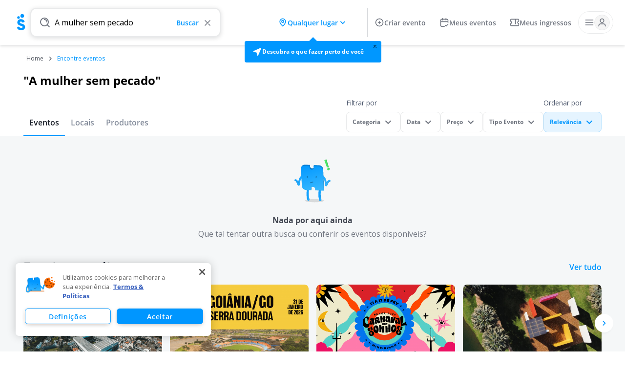

--- FILE ---
content_type: text/html; charset=utf-8
request_url: https://www.sympla.com.br/eventos?s=A%20mulher%20sem%20pecado
body_size: 57582
content:
<!DOCTYPE html><html lang="pt-br"><head><meta charSet="utf-8"/><meta name="viewport" content="width=device-width, initial-scale=1"/><meta name="viewport" content="width=device-width, initial-scale=1"/><link rel="preload" as="image" href="https://d1gkntzr8mxq7s.cloudfront.net/67f04b82c8dff.png"/><link rel="stylesheet" href="https://discovery-next.svc.sympla.com.br/_next/static/css/9458a7caa0bedcd8.css" data-precedence="next"/><link rel="stylesheet" href="https://discovery-next.svc.sympla.com.br/_next/static/css/09c3d41935fe5b62.css" data-precedence="next"/><link rel="stylesheet" href="https://discovery-next.svc.sympla.com.br/_next/static/css/00cf84ba96f6ae5a.css" data-precedence="next"/><link rel="stylesheet" href="https://discovery-next.svc.sympla.com.br/_next/static/css/4e6c102d835538c9.css" data-precedence="next"/><link rel="stylesheet" href="https://discovery-next.svc.sympla.com.br/_next/static/css/2806efe4e6583a50.css" data-precedence="next"/><link rel="stylesheet" href="https://discovery-next.svc.sympla.com.br/_next/static/css/99a69f30ec6fdece.css" data-precedence="next"/><link rel="stylesheet" href="https://discovery-next.svc.sympla.com.br/_next/static/css/f4a62c988ea3b13a.css" data-precedence="next"/><link rel="stylesheet" href="https://discovery-next.svc.sympla.com.br/_next/static/css/39b861f177140e22.css" data-precedence="next"/><link rel="stylesheet" href="https://discovery-next.svc.sympla.com.br/_next/static/css/595f6ec0f5f448cd.css" data-precedence="next"/><link rel="stylesheet" href="https://discovery-next.svc.sympla.com.br/_next/static/css/669e04905839a0fb.css" data-precedence="next"/><link rel="stylesheet" href="https://discovery-next.svc.sympla.com.br/_next/static/css/03cead000a6b84e8.css" data-precedence="next"/><link rel="preload" as="script" fetchPriority="low" href="https://discovery-next.svc.sympla.com.br/_next/static/chunks/webpack-76872e5e43c8ebc3.js"/><script src="https://discovery-next.svc.sympla.com.br/_next/static/chunks/fd9d1056-f45ee7274b1fe4ab.js" async=""></script><script src="https://discovery-next.svc.sympla.com.br/_next/static/chunks/2117-1f5cf6c024cb9a95.js" async=""></script><script src="https://discovery-next.svc.sympla.com.br/_next/static/chunks/main-app-8cff78ef9a9aabb1.js" async=""></script><script src="https://discovery-next.svc.sympla.com.br/_next/static/chunks/6468630d-75b42f6967d42ba8.js" async=""></script><script src="https://discovery-next.svc.sympla.com.br/_next/static/chunks/c857e369-aa30900385ed9f2d.js" async=""></script><script src="https://discovery-next.svc.sympla.com.br/_next/static/chunks/5293-f4f5ce16f61bf6e9.js" async=""></script><script src="https://discovery-next.svc.sympla.com.br/_next/static/chunks/8717-76be96797e066042.js" async=""></script><script src="https://discovery-next.svc.sympla.com.br/_next/static/chunks/1994-3f193cd9b17da149.js" async=""></script><script src="https://discovery-next.svc.sympla.com.br/_next/static/chunks/8708-ba4ad1026cbbf3da.js" async=""></script><script src="https://discovery-next.svc.sympla.com.br/_next/static/chunks/2409-a7ad0f33b43fe643.js" async=""></script><script src="https://discovery-next.svc.sympla.com.br/_next/static/chunks/9043-865b122d917e52d4.js" async=""></script><script src="https://discovery-next.svc.sympla.com.br/_next/static/chunks/7648-51810b3b230090ec.js" async=""></script><script src="https://discovery-next.svc.sympla.com.br/_next/static/chunks/5878-d0ec0d8dc671ff56.js" async=""></script><script src="https://discovery-next.svc.sympla.com.br/_next/static/chunks/4528-7d48a2b11a792e00.js" async=""></script><script src="https://discovery-next.svc.sympla.com.br/_next/static/chunks/571-4010644b0bc3bbb3.js" async=""></script><script src="https://discovery-next.svc.sympla.com.br/_next/static/chunks/7873-bd63ddc51d43dee9.js" async=""></script><script src="https://discovery-next.svc.sympla.com.br/_next/static/chunks/7626-8f134e82240d8afc.js" async=""></script><script src="https://discovery-next.svc.sympla.com.br/_next/static/chunks/5887-4828c919cee32fdf.js" async=""></script><script src="https://discovery-next.svc.sympla.com.br/_next/static/chunks/80-52ced062df304a78.js" async=""></script><script src="https://discovery-next.svc.sympla.com.br/_next/static/chunks/7181-fdc4a6424c3a17c3.js" async=""></script><script src="https://discovery-next.svc.sympla.com.br/_next/static/chunks/app/eventos/page-e238ee3a8da710af.js" async=""></script><script src="https://discovery-next.svc.sympla.com.br/_next/static/chunks/2142-20c9f7e1e1ee5a97.js" async=""></script><script src="https://discovery-next.svc.sympla.com.br/_next/static/chunks/app/layout-c856a19c7492807c.js" async=""></script><script src="https://discovery-next.svc.sympla.com.br/_next/static/chunks/app/not-found-79664ab8ed5d74da.js" async=""></script><script src="https://discovery-next.svc.sympla.com.br/_next/static/chunks/app/global-error-0083038396b776b5.js" async=""></script><script src="https://discovery-next.svc.sympla.com.br/_next/static/chunks/5502-ad61289153aaba7d.js" async=""></script><script src="https://discovery-next.svc.sympla.com.br/_next/static/chunks/app/eventos/error-bdbe5c0f3343e748.js" async=""></script><script src="https://discovery-next.svc.sympla.com.br/_next/static/chunks/aaea2bcf-e4b10cabbe45ce21.js" async=""></script><script src="https://discovery-next.svc.sympla.com.br/_next/static/chunks/136-5ceb0fdbec6ed5b8.js" async=""></script><script src="https://discovery-next.svc.sympla.com.br/_next/static/chunks/app/eventos/layout-8681245df3bceec0.js" async=""></script><link rel="preload" href="https://pagead2.googlesyndication.com/pagead/js/adsbygoogle.js?client=ca-pub-7378062192656997" as="script"/><link rel="preload" href="https://unpkg.com/@topsort/analytics.js/dist/ts.js" as="script"/><link rel="icon" href="https://www.sympla.com.br/favicon.ico" sizes="any"/><link rel="preconnect" href="https://connect.facebook.net"/><link rel="preconnect" href="https://www.sympla.com.br"/><link rel="preconnect" href="https://accounts.google.com"/><link rel="dns-prefetch" href="https://connect.facebook.net"/><link rel="dns-prefetch" href="https://www.sympla.com.br"/><link rel="dns-prefetch" href="https://accounts.google.com"/><title>Sympla - Encontre os melhores eventos</title><meta name="description" content="Encontre os melhores eventos no Brasil em 2026 na Sympla. Compre ingressos para shows, festas, teatros, congressos, eventos corporativos, esportivos, gastrônomicos, religiosos e mais!"/><link rel="canonical" href="https://www.sympla.com.br/eventos/undefined"/><meta property="og:title" content="Sympla - Encontre os melhores eventos"/><meta property="og:description" content="Encontre os melhores eventos no Brasil em 2026 na Sympla. Compre ingressos para shows, festas, teatros, congressos, eventos corporativos, esportivos, gastrônomicos, religiosos e mais!"/><meta property="og:image" content="https://www.sympla.com.br/images/logo-sympla-for-facebook.png"/><meta property="og:image:width" content="1156"/><meta property="og:image:height" content="607"/><meta property="og:type" content="website"/><meta name="twitter:card" content="summary"/><meta name="twitter:site" content="@Sympla"/><meta name="twitter:title" content="Sympla - Encontre os melhores eventos"/><meta name="twitter:description" content="Encontre os melhores eventos no Brasil em 2026 na Sympla. Compre ingressos para shows, festas, teatros, congressos, eventos corporativos, esportivos, gastrônomicos, religiosos e mais!"/><meta name="twitter:image" content="https://www.sympla.com.br/images/logo-sympla-for-facebook.png"/><meta name="twitter:image:width" content="1156"/><meta name="twitter:image:height" content="607"/><meta name="next-size-adjust"/><script src="https://discovery-next.svc.sympla.com.br/_next/static/chunks/polyfills-78c92fac7aa8fdd8.js" noModule=""></script></head><body style="display:flex;flex-direction:column;background-color:var(--color-neutral-0)" class="__className_0d2434 __className_99fa2f __variable_99fa2f"><noscript><iframe title="sympla-gtm" src="https://www.googletagmanager.com/ns.html?id=GTM-MXLMPC"></iframe></noscript><!--$?--><template id="B:0"></template><div class="_7i08rm0" data-testid="loading-container"><img src="[data-uri]" alt="Carregando" width="40" height="40"/></div><!--/$--><script src="https://discovery-next.svc.sympla.com.br/_next/static/chunks/webpack-76872e5e43c8ebc3.js" async=""></script><div hidden id="S:0"><div data-testid="header-container"><header class=""><nav class="jbttol0 "><div class="jbttolb"><div class="jbttold"></div></div><div class="jbttol1 jbttol3"><a aria-label="Sympla sua plataforma de eventos. Logo." title="Sympla sua plataforma de eventos" class="jbttola" data-testid="header-navbar-logo" href="/"><div class="jbttol5"><svg viewBox="0 0 28 28" fill="currentColor" xmlns="http://www.w3.org/2000/svg" width="32" height="32" class="jbttol8" alt="Sympla sua plataforma de eventos"><path d="M16.16 1.327a2.77 2.77 0 0 1 2.47 3.038 2.763 2.763 0 0 1-3.021 2.483 2.77 2.77 0 0 1-2.47-3.038 2.763 2.763 0 0 1 3.021-2.483ZM12.173 6.72a1.96 1.96 0 0 0-1.747-2.149A1.955 1.955 0 0 0 8.29 6.328a1.96 1.96 0 0 0 1.747 2.149 1.954 1.954 0 0 0 2.137-1.757ZM8.02 21.696l2.657-1.556a.289.289 0 0 1 .404.122c.587 1.18 1.552 1.954 3.225 1.954 1.734 0 2.168-.692 2.168-1.314 0-.992-.913-1.384-3.309-2.052-2.373-.669-4.7-1.822-4.7-4.911 0-3.113 2.6-4.911 5.362-4.911 2.53 0 4.53 1.179 5.713 3.391a.295.295 0 0 1-.11.393l-2.577 1.523a.29.29 0 0 1-.402-.113c-.537-.993-1.282-1.597-2.624-1.597-1.141 0-1.712.576-1.712 1.222 0 .737.388 1.245 2.876 2.005 2.418.738 5.134 1.591 5.134 5.004 0 3.112-2.465 4.956-5.933 4.956-3.24 0-5.352-1.505-6.294-3.748a.295.295 0 0 1 .122-.368Z"></path></svg></div><div class="jbttol6"><div><svg viewBox="0 0 28 28" fill="currentColor" xmlns="http://www.w3.org/2000/svg" width="38" height="38" class="jbttol8" alt="Sympla sua plataforma de eventos"><path d="M16.16 1.327a2.77 2.77 0 0 1 2.47 3.038 2.763 2.763 0 0 1-3.021 2.483 2.77 2.77 0 0 1-2.47-3.038 2.763 2.763 0 0 1 3.021-2.483ZM12.173 6.72a1.96 1.96 0 0 0-1.747-2.149A1.955 1.955 0 0 0 8.29 6.328a1.96 1.96 0 0 0 1.747 2.149 1.954 1.954 0 0 0 2.137-1.757ZM8.02 21.696l2.657-1.556a.289.289 0 0 1 .404.122c.587 1.18 1.552 1.954 3.225 1.954 1.734 0 2.168-.692 2.168-1.314 0-.992-.913-1.384-3.309-2.052-2.373-.669-4.7-1.822-4.7-4.911 0-3.113 2.6-4.911 5.362-4.911 2.53 0 4.53 1.179 5.713 3.391a.295.295 0 0 1-.11.393l-2.577 1.523a.29.29 0 0 1-.402-.113c-.537-.993-1.282-1.597-2.624-1.597-1.141 0-1.712.576-1.712 1.222 0 .737.388 1.245 2.876 2.005 2.418.738 5.134 1.591 5.134 5.004 0 3.112-2.465 4.956-5.933 4.956-3.24 0-5.352-1.505-6.294-3.748a.295.295 0 0 1 .122-.368Z"></path></svg></div><div hidden=""><svg fill="#FFF" xmlns="http://www.w3.org/2000/svg" viewBox="0 0 60 25" width="112" height="48" class="jbttol6 jbttol8" alt="Sympla sua plataforma de eventos" hidden=""><path d="M58.592 9.913v8.375a.226.226 0 0 1-.227.225H56.15a.226.226 0 0 1-.227-.225v-.605c-.587.67-1.459 1.077-2.652 1.077-2.331 0-4.253-2.03-4.253-4.66 0-2.63 1.922-4.659 4.253-4.659 1.193 0 2.065.406 2.652 1.077v-.605c0-.124.102-.225.227-.225h2.216c.126 0 .227.1.227.225zM1.114 15.645l2.083-1.197a.228.228 0 0 1 .317.093c.46.908 1.216 1.504 2.528 1.504 1.36 0 1.7-.532 1.7-1.011 0-.763-.716-1.065-2.595-1.58-1.86-.514-3.685-1.4-3.685-3.778 0-2.395 2.04-3.779 4.204-3.779 1.984 0 3.552.907 4.48 2.61.058.107.02.24-.086.302L8.04 9.98a.229.229 0 0 1-.316-.087c-.421-.764-1.005-1.23-2.058-1.23-.894 0-1.342.444-1.342.94 0 .569.305.96 2.255 1.545 1.896.567 4.025 1.224 4.025 3.85 0 2.394-1.932 3.813-4.651 3.813-2.54 0-4.196-1.158-4.935-2.884a.225.225 0 0 1 .096-.283zm18.65-5.951c.158 0 .268.154.216.3l-2.953 8.304c-.972 2.736-2.5 3.87-4.876 3.822a.227.227 0 0 1-.223-.226V19.85c0-.121.097-.22.219-.226 1.072-.044 1.615-.427 1.985-1.38a.227.227 0 0 0-.002-.17l-3.394-8.067a.226.226 0 0 1 .21-.313h2.45c.097 0 .182.06.215.149l1.931 5.28 1.633-5.27a.228.228 0 0 1 .217-.16h2.373zm24.573 4.435c0 2.643-1.933 4.683-4.276 4.683-1.2 0-2.076-.408-2.666-1.082v4.132c0 .138-.113.25-.253.25h-2.178a.251.251 0 0 1-.253-.25V9.944c0-.138.113-.25.253-.25h2.178c.14 0 .253.112.253.25v.583c.59-.674 1.467-1.082 2.666-1.082 2.343 0 4.276 2.04 4.276 4.684zM45.57 5.59h2.228c.126 0 .228.1.228.226v12.498a.227.227 0 0 1-.228.226H45.57a.227.227 0 0 1-.228-.226V5.817c0-.125.102-.226.228-.226zM29.972 9.317c2.058 0 3.399 1.455 3.399 3.672v5.22c0 .126-.067.332-.193.332H30.95c-.125 0-.223-.206-.223-.331v-4.99c0-.887-.409-1.455-1.268-1.455-.894 0-1.375.621-1.375 1.668v4.777c0 .125-.147.331-.273.331h-1.996c-.125 0-.273-.206-.273-.331v-4.777c0-1.047-.48-1.668-1.375-1.668-.86 0-1.268.568-1.268 1.455v4.99c0 .125-.097.331-.223.331h-2.228c-.126 0-.193-.206-.193-.331v-5.22c0-2.218 1.34-3.673 3.397-3.673 1.12 0 2.332.099 3.158 1.047.826-.948 2.043-1.047 3.162-1.047zm24.33-2.669a1.524 1.524 0 0 1-1.673 1.356 1.518 1.518 0 0 1-1.367-1.659 1.525 1.525 0 0 1 1.673-1.355c.84.083 1.452.826 1.367 1.658zm5.12-1.78a2.167 2.167 0 0 1-2.377 1.928 2.158 2.158 0 0 1-1.943-2.358 2.167 2.167 0 0 1 2.378-1.927 2.158 2.158 0 0 1 1.943 2.358zm-3.5 9.232c0-1.323-.89-2.153-2.118-2.153-1.228 0-2.118.83-2.118 2.153 0 1.324.89 2.154 2.118 2.154 1.228 0 2.118-.83 2.118-2.154zm-14.269.029c0-1.33-.895-2.164-2.13-2.164-1.234 0-2.128.833-2.128 2.164 0 1.33.894 2.164 2.129 2.164 1.234 0 2.129-.834 2.129-2.164z"></path></svg></div></div></a><div class="jbttol5"><div class="zbzmv32 false" data-testid="header-location-button"><button type="button" class="zbzmv39 false" data-testid="header-location-button-trigger"><svg xmlns="http://www.w3.org/2000/svg" width="1em" height="1em" viewBox="0 0 24 24" class="zbzmv3e"><path fill-rule="evenodd" d="M4 9.92a8 8 0 1 1 16 0c0 5.48-7 11.58-7.35 11.84a1 1 0 0 1-1.3 0C11.05 21.5 4 15.4 4 9.92m8 9.73c-1.68-1.59-6-6-6-9.73a6 6 0 1 1 12 0c0 3.69-4.32 8.14-6 9.73M8.5 9.5a3.5 3.5 0 1 1 7 0 3.5 3.5 0 0 1-7 0m2 0a1.5 1.5 0 1 0 3 0 1.5 1.5 0 0 0-3 0" clip-rule="evenodd"></path></svg><div class="zbzmv31"></div><svg xmlns="http://www.w3.org/2000/svg" viewBox="0 0 24 24" width="1em" height="1em" class="zbzmv3e"><path fill="currentColor" fill-rule="evenodd" d="M6.322 9.303a1.066 1.066 0 0 1 1.499 0L12 13.43l4.178-4.129a1.066 1.066 0 0 1 1.5 1.516l-5.616 5.56a.09.09 0 0 1-.125 0l-5.616-5.56a1.066 1.066 0 0 1 0-1.515" clip-rule="evenodd"></path></svg></button><div class="zbzmv3b zbzmv3c" data-testid="header-location-geolocation-container"><div class="zbzmv3d" role="button" tabindex="0" data-testid="header-location-geolocation-button"><svg xmlns="http://www.w3.org/2000/svg" fill="none" viewBox="0 0 24 24" width="20" height="20"><g clip-path="url(#ic-localization-fill_svg__a)"><path fill="currentColor" fill-rule="evenodd" d="M2.931 12.13c-1.005 0-1.295-1.405-.376-1.822L20 2.5C21 2 22 3 21.5 4l-7.647 17.442c-.415.93-1.777.628-1.777-.395L10 14z" clip-rule="evenodd"></path></g><defs><clipPath id="ic-localization-fill_svg__a"><path fill="#fff" d="M0 0h24v24H0z"></path></clipPath></defs></svg><span>Descubra o que fazer perto de você</span><!--$!--><template data-dgst="BAILOUT_TO_CLIENT_SIDE_RENDERING"></template><!--/$--></div></div></div></div><div class="jbttol4 jbttol7 jbttol6" data-testid="header-navbar-search-desktop"><div class="_1jpkruy0 _1jpkruy1"><div class="_1jpkruy2 _1jpkruy3"><div class="zbzmv33 zbzmv32 zbzmv38" data-testid="header-location-button"><button type="button" class="zbzmv39 zbzmv3a" data-testid="header-location-button-trigger"><svg xmlns="http://www.w3.org/2000/svg" width="1em" height="1em" viewBox="0 0 24 24" class="zbzmv3e"><path fill-rule="evenodd" d="M4 9.92a8 8 0 1 1 16 0c0 5.48-7 11.58-7.35 11.84a1 1 0 0 1-1.3 0C11.05 21.5 4 15.4 4 9.92m8 9.73c-1.68-1.59-6-6-6-9.73a6 6 0 1 1 12 0c0 3.69-4.32 8.14-6 9.73M8.5 9.5a3.5 3.5 0 1 1 7 0 3.5 3.5 0 0 1-7 0m2 0a1.5 1.5 0 1 0 3 0 1.5 1.5 0 0 0-3 0" clip-rule="evenodd"></path></svg><div class="zbzmv31"></div><svg xmlns="http://www.w3.org/2000/svg" viewBox="0 0 24 24" width="1em" height="1em" class="zbzmv3e"><path fill="currentColor" fill-rule="evenodd" d="M6.322 9.303a1.066 1.066 0 0 1 1.499 0L12 13.43l4.178-4.129a1.066 1.066 0 0 1 1.5 1.516l-5.616 5.56a.09.09 0 0 1-.125 0l-5.616-5.56a1.066 1.066 0 0 1 0-1.515" clip-rule="evenodd"></path></svg></button><div class="zbzmv3b zbzmv3c" data-testid="header-location-geolocation-container"><div class="zbzmv3d" role="button" tabindex="0" data-testid="header-location-geolocation-button"><svg xmlns="http://www.w3.org/2000/svg" fill="none" viewBox="0 0 24 24" width="20" height="20"><g clip-path="url(#ic-localization-fill_svg__a)"><path fill="currentColor" fill-rule="evenodd" d="M2.931 12.13c-1.005 0-1.295-1.405-.376-1.822L20 2.5C21 2 22 3 21.5 4l-7.647 17.442c-.415.93-1.777.628-1.777-.395L10 14z" clip-rule="evenodd"></path></g><defs><clipPath id="ic-localization-fill_svg__a"><path fill="#fff" d="M0 0h24v24H0z"></path></clipPath></defs></svg><span>Descubra o que fazer perto de você</span><!--$!--><template data-dgst="BAILOUT_TO_CLIENT_SIDE_RENDERING"></template><!--/$--></div></div></div></div></div></div><div style="z-index:1" data-testid="header-navbar-auth"><div class="_1x8lr7t0 animated fadeIn" data-testid="header-auth-container"><div class="_1r4wdfl0"><div class="_1r4wdfl1 _1r4wdfl9 "><a class="_1r4wdfl5 _1r4wdfl4" target="_blank" rel="noopener noreferrer" id="btn-create-event" href="https://organizador.sympla.com.br/criar-evento?presencial=1"><svg xmlns="http://www.w3.org/2000/svg" fill="none" viewBox="0 0 24 24" width="1em" height="1em" class="_1r4wdfl6"><path fill="currentColor" fill-rule="evenodd" d="M2 12a10 10 0 1 1 20 0 10 10 0 0 1-20 0m10 8a8 8 0 1 1 0-16 8 8 0 0 1 0 16m3-9h-2V9a1 1 0 0 0-2 0v2H9a1 1 0 0 0 0 2h2v2a1 1 0 0 0 2 0v-2h2a1 1 0 0 0 0-2" clip-rule="evenodd"></path></svg>Criar evento</a><a class="_1r4wdfl5 _1r4wdfl4" target="_blank" rel="noopener noreferrer" id="btn-my-event" href="https://organizador.sympla.com.br/meus-eventos"><svg viewBox="0 0 20 20" xmlns="http://www.w3.org/2000/svg" class="_1r4wdfl6"><path d="M16.91 13.16a.833.833 0 0 1 1.179 1.18l-3.75 3.75a.833.833 0 0 1-1.178 0l-1.667-1.667a.833.833 0 1 1 1.178-1.179l1.078 1.078 3.16-3.161ZM12.5 5v-.833h-5V5a.833.833 0 0 1-1.667 0v-.83c-.371.002-.663.008-.907.028-.366.03-.553.084-.683.15-.314.16-.569.415-.728.729-.067.13-.121.317-.15.682-.032.375-.032.86-.032 1.574V7.5h13.334v-.167c0-.713 0-1.199-.031-1.574a2.26 2.26 0 0 0-.104-.572l-.047-.11a1.667 1.667 0 0 0-.614-.665l-.114-.064c-.13-.066-.318-.12-.683-.15-.245-.02-.536-.026-.908-.029V5A.833.833 0 1 1 12.5 5Zm5.833 5.417a.833.833 0 0 1-1.666 0v-1.25H3.332v5.167c0 .713 0 1.198.031 1.573.03.366.084.553.15.683l.065.115c.16.261.39.474.664.614l.11.047c.125.044.299.08.573.103.375.03.86.031 1.574.031H10a.833.833 0 1 1 0 1.667H6.5c-.687 0-1.251 0-1.71-.037-.41-.033-.791-.1-1.15-.255l-.154-.071a3.335 3.335 0 0 1-1.328-1.227l-.129-.23c-.206-.404-.288-.835-.326-1.304-.037-.458-.036-1.023-.036-1.71v-7c0-.686-.001-1.25.036-1.71.038-.468.12-.899.326-1.303l.129-.23c.32-.522.78-.947 1.328-1.227l.153-.072c.36-.154.741-.22 1.15-.254.302-.025.648-.032 1.044-.035v-.835a.833.833 0 0 1 1.667 0V2.5h5v-.833a.833.833 0 0 1 1.666 0v.835c.397.003.743.01 1.044.035.468.038.9.12 1.303.326l.23.129c.522.32.948.779 1.227 1.328l.072.153c.154.36.221.74.255 1.15.037.46.036 1.024.036 1.71v3.084Z"></path></svg>Meus eventos</a><button class="_1r4wdfl4" id="btn-my-tickets"><svg viewBox="0 0 20 20" xmlns="http://www.w3.org/2000/svg" class="_1r4wdfl6"><path d="M17.5 6c0-.48 0-.79-.02-1.027a1.256 1.256 0 0 0-.053-.31l-.018-.041a.832.832 0 0 0-.252-.296l-.112-.068c-.04-.021-.125-.052-.351-.071-.236-.02-.547-.02-1.027-.02H12.5v8.73a.834.834 0 0 1-1.666 0v-8.73h-6.5c-.48 0-.791 0-1.027.02-.17.014-.26.034-.311.053l-.04.018a.833.833 0 0 0-.296.252l-.069.112c-.02.04-.052.125-.07.351C2.5 5.21 2.5 5.52 2.5 6v.988a3.126 3.126 0 0 1 0 6.023V14c0 .48 0 .79.02 1.027.018.226.05.31.07.351l.069.112a.833.833 0 0 0 .295.252l.04.018c.052.019.142.04.312.053.236.02.546.02 1.027.02h11.333c.48 0 .79 0 1.027-.02.226-.019.31-.05.351-.07a.833.833 0 0 0 .364-.365l.018-.04c.018-.052.039-.142.053-.311.02-.236.02-.547.02-1.027v-.989a3.125 3.125 0 0 1 0-6.023V6Zm1.667 1.708c0 .46-.373.834-.834.834a1.458 1.458 0 0 0 0 2.916c.46 0 .834.373.834.834V14c0 .453 0 .843-.025 1.163a2.688 2.688 0 0 1-.192.853l-.056.12a2.5 2.5 0 0 1-1.092 1.091c-.315.161-.643.22-.972.248-.32.026-.71.025-1.163.025H4.334c-.453 0-.844 0-1.163-.025a2.686 2.686 0 0 1-.854-.192l-.119-.056a2.5 2.5 0 0 1-.996-.92l-.096-.172c-.16-.315-.22-.643-.247-.972-.026-.32-.025-.71-.025-1.163v-1.708c0-.46.373-.834.833-.834a1.458 1.458 0 1 0 0-2.916.833.833 0 0 1-.834-.834V6c0-.453 0-.843.026-1.163.027-.33.086-.657.247-.972l.096-.172a2.5 2.5 0 0 1 .996-.92l.12-.057c.277-.119.565-.167.853-.19.32-.027.71-.026 1.163-.026h11.333c.453 0 .843 0 1.163.025.329.027.657.087.972.248l.172.096c.391.24.71.584.92.996l.056.119c.12.278.168.565.192.853.026.32.025.71.025 1.163v1.708Z"></path></svg><span class="_1r4wdfl7">Ingressos</span><span class="_1r4wdfl8">Meus ingressos</span></button></div><div class="_1r4wdfle"><button type="button" class="_1r4wdfla" id="radix-:R9icnqja:" aria-haspopup="menu" aria-expanded="false" data-state="closed" aria-label="Open Dropdown"><svg viewBox="0 0 20 20" fill="none" xmlns="http://www.w3.org/2000/svg" width="24" height="24"><path d="M2.5 10h15m-15-5h15m-15 10h15" stroke="#717680" stroke-width="1.6" stroke-linecap="round" stroke-linejoin="round"></path></svg><div class="_1r4wdfld"><svg viewBox="0 0 20 20" fill="none" xmlns="http://www.w3.org/2000/svg" width="20" height="20"><path d="M16.667 17.5c0-1.163 0-1.745-.144-2.218a3.333 3.333 0 0 0-2.222-2.222c-.473-.143-1.055-.143-2.218-.143H7.917c-1.163 0-1.745 0-2.218.143a3.333 3.333 0 0 0-2.222 2.222c-.144.473-.144 1.055-.144 2.218M13.75 6.25a3.75 3.75 0 1 1-7.5 0 3.75 3.75 0 0 1 7.5 0Z" stroke="#717680" stroke-width="1.667" stroke-linecap="round" stroke-linejoin="round"></path></svg></div></button></div></div><!--$!--><template data-dgst="BAILOUT_TO_CLIENT_SIDE_RENDERING"></template><!--/$--></div></div></div><div class="jbttol1 jbttol4 jbttol5 jbttol3" data-testid="header-navbar-search-mobile"><div class="_1jpkruy0 _1jpkruy1"><div class="_1jpkruy2 _1jpkruy3"><div class="zbzmv32 zbzmv38" data-testid="header-location-button"><button type="button" class="zbzmv39 zbzmv3a" data-testid="header-location-button-trigger"><svg xmlns="http://www.w3.org/2000/svg" width="1em" height="1em" viewBox="0 0 24 24" class="zbzmv3e"><path fill-rule="evenodd" d="M4 9.92a8 8 0 1 1 16 0c0 5.48-7 11.58-7.35 11.84a1 1 0 0 1-1.3 0C11.05 21.5 4 15.4 4 9.92m8 9.73c-1.68-1.59-6-6-6-9.73a6 6 0 1 1 12 0c0 3.69-4.32 8.14-6 9.73M8.5 9.5a3.5 3.5 0 1 1 7 0 3.5 3.5 0 0 1-7 0m2 0a1.5 1.5 0 1 0 3 0 1.5 1.5 0 0 0-3 0" clip-rule="evenodd"></path></svg><div class="zbzmv31"></div><svg xmlns="http://www.w3.org/2000/svg" viewBox="0 0 24 24" width="1em" height="1em" class="zbzmv3e"><path fill="currentColor" fill-rule="evenodd" d="M6.322 9.303a1.066 1.066 0 0 1 1.499 0L12 13.43l4.178-4.129a1.066 1.066 0 0 1 1.5 1.516l-5.616 5.56a.09.09 0 0 1-.125 0l-5.616-5.56a1.066 1.066 0 0 1 0-1.515" clip-rule="evenodd"></path></svg></button><div class="zbzmv3b zbzmv3c" data-testid="header-location-geolocation-container"><div class="zbzmv3d" role="button" tabindex="0" data-testid="header-location-geolocation-button"><svg xmlns="http://www.w3.org/2000/svg" fill="none" viewBox="0 0 24 24" width="20" height="20"><g clip-path="url(#ic-localization-fill_svg__a)"><path fill="currentColor" fill-rule="evenodd" d="M2.931 12.13c-1.005 0-1.295-1.405-.376-1.822L20 2.5C21 2 22 3 21.5 4l-7.647 17.442c-.415.93-1.777.628-1.777-.395L10 14z" clip-rule="evenodd"></path></g><defs><clipPath id="ic-localization-fill_svg__a"><path fill="#fff" d="M0 0h24v24H0z"></path></clipPath></defs></svg><span>Descubra o que fazer perto de você</span><!--$!--><template data-dgst="BAILOUT_TO_CLIENT_SIDE_RENDERING"></template><!--/$--></div></div></div></div></div></div></nav><div style="padding-top:92px;transition:padding-top 0.1s linear"></div></header></div><main class="_1birs5v6"><template id="P:1"></template></main><div data-testid="footer-container"><footer class="_1y4k0we0"><div class="_1y4k0we1"><div class="_1y4k0we2"><div class="k5k13s0" data-orientation="vertical"><div data-state="open" data-orientation="vertical"><section class="k5k13s2"><div class="_10lo45i0"><svg xmlns="http://www.w3.org/2000/svg" width="1em" height="1em" viewBox="0 0 60 25" class="_10lo45i2"><path d="M58.592 9.913v8.375a.226.226 0 0 1-.227.225H56.15a.226.226 0 0 1-.227-.225v-.605c-.587.67-1.459 1.077-2.652 1.077-2.331 0-4.253-2.03-4.253-4.66s1.922-4.659 4.253-4.659c1.193 0 2.065.406 2.652 1.077v-.605c0-.124.102-.225.227-.225h2.216c.126 0 .227.1.227.225zM1.114 15.645l2.083-1.197a.23.23 0 0 1 .317.093c.46.908 1.216 1.504 2.528 1.504 1.36 0 1.7-.532 1.7-1.011 0-.763-.716-1.065-2.595-1.58-1.86-.514-3.685-1.4-3.685-3.778 0-2.395 2.04-3.779 4.204-3.779 1.984 0 3.552.907 4.48 2.61.058.107.02.24-.086.302L8.04 9.98a.23.23 0 0 1-.316-.087c-.421-.764-1.005-1.23-2.058-1.23-.894 0-1.342.444-1.342.94 0 .569.305.96 2.255 1.545 1.896.567 4.025 1.224 4.025 3.85 0 2.394-1.932 3.813-4.651 3.813-2.54 0-4.196-1.158-4.935-2.884a.225.225 0 0 1 .096-.283zm18.65-5.951c.158 0 .268.154.216.3l-2.953 8.304c-.972 2.736-2.5 3.87-4.876 3.822a.227.227 0 0 1-.223-.226V19.85c0-.121.097-.22.219-.226 1.072-.044 1.615-.427 1.985-1.38a.23.23 0 0 0-.002-.17l-3.394-8.067a.226.226 0 0 1 .21-.313h2.45c.097 0 .182.06.215.149l1.931 5.28 1.633-5.27a.23.23 0 0 1 .217-.16zm24.573 4.435c0 2.643-1.933 4.683-4.276 4.683-1.2 0-2.076-.408-2.666-1.082v4.132c0 .138-.113.25-.253.25h-2.178a.25.25 0 0 1-.253-.25V9.944c0-.138.113-.25.253-.25h2.178c.14 0 .253.112.253.25v.583c.59-.674 1.467-1.082 2.666-1.082 2.343 0 4.276 2.04 4.276 4.684M45.57 5.59h2.228c.126 0 .228.1.228.226v12.498a.227.227 0 0 1-.228.226H45.57a.227.227 0 0 1-.228-.226V5.817c0-.125.102-.226.228-.226zM29.972 9.317c2.058 0 3.399 1.455 3.399 3.672v5.22c0 .126-.067.332-.193.332H30.95c-.125 0-.223-.206-.223-.331v-4.99c0-.887-.409-1.455-1.268-1.455-.894 0-1.375.621-1.375 1.668v4.777c0 .125-.147.331-.273.331h-1.996c-.125 0-.273-.206-.273-.331v-4.777c0-1.047-.48-1.668-1.375-1.668-.86 0-1.268.568-1.268 1.455v4.99c0 .125-.097.331-.223.331h-2.228c-.126 0-.193-.206-.193-.331v-5.22c0-2.218 1.34-3.673 3.397-3.673 1.12 0 2.332.099 3.158 1.047.826-.948 2.043-1.047 3.162-1.047m24.33-2.669a1.524 1.524 0 0 1-1.673 1.356 1.52 1.52 0 0 1-1.367-1.659 1.525 1.525 0 0 1 1.673-1.355c.84.083 1.452.826 1.367 1.658m5.12-1.78a2.167 2.167 0 0 1-2.377 1.928 2.16 2.16 0 0 1-1.943-2.358 2.167 2.167 0 0 1 2.378-1.927 2.16 2.16 0 0 1 1.943 2.358zm-3.5 9.232c0-1.323-.89-2.153-2.118-2.153s-2.118.83-2.118 2.153c0 1.324.89 2.154 2.118 2.154s2.118-.83 2.118-2.154m-14.269.029c0-1.33-.895-2.164-2.13-2.164s-2.128.833-2.128 2.164c0 1.33.894 2.164 2.129 2.164s2.129-.834 2.129-2.164"></path></svg><h4 class="_10lo45i1">Compre também pelo App</h4><ul class="_10lo45i3"><li class="_10lo45i4"><a target="_blank" href="https://itunes.apple.com/br/app/sympla-ingressos-para-os-melhores/id1136318924" rel="noopener noreferrer" aria-label="Download na Apple Store"><svg xmlns="http://www.w3.org/2000/svg" width="1em" height="1em" fill="none" viewBox="0 0 84 28" class="_10lo45i5"><rect width="84" height="28" fill="#000" rx="5.091"></rect><path fill="#fff" d="M57.068 13.44v1.604h-1.005v1.052h1.005v3.573c0 1.22.552 1.709 1.94 1.709.244 0 .477-.03.68-.064v-1.04c-.174.017-.285.029-.476.029-.622 0-.895-.29-.895-.953v-3.254h1.371v-1.052h-1.371v-1.603zM63.226 21.465c1.848 0 2.98-1.238 2.98-3.289 0-2.04-1.138-3.283-2.98-3.283-1.848 0-2.987 1.244-2.987 3.283 0 2.051 1.133 3.289 2.987 3.289m0-1.11c-1.087 0-1.697-.796-1.697-2.179 0-1.371.61-2.173 1.697-2.173 1.08 0 1.697.802 1.697 2.173 0 1.377-.616 2.18-1.697 2.18M67.176 21.343h1.25v-3.736c0-.89.668-1.488 1.615-1.488.22 0 .593.041.697.076v-1.232a2.6 2.6 0 0 0-.558-.052c-.825 0-1.528.453-1.708 1.075h-.093v-.97h-1.203zM73.84 15.957c.924 0 1.528.645 1.557 1.638h-3.196c.07-.988.715-1.638 1.639-1.638m1.551 3.678c-.232.494-.75.767-1.505.767-.999 0-1.644-.703-1.685-1.813v-.07h4.469v-.436c0-1.987-1.064-3.19-2.824-3.19-1.784 0-2.917 1.284-2.917 3.307 0 2.021 1.11 3.265 2.923 3.265 1.446 0 2.457-.697 2.742-1.83zM48.875 19.006c.096 1.554 1.391 2.548 3.319 2.548 2.06 0 3.348-1.042 3.348-2.704 0-1.307-.735-2.03-2.517-2.445l-.958-.235c-1.132-.265-1.59-.62-1.59-1.241 0-.783.71-1.295 1.777-1.295 1.012 0 1.71.5 1.837 1.301h1.313c-.079-1.463-1.368-2.493-3.132-2.493-1.897 0-3.162 1.03-3.162 2.577 0 1.277.717 2.036 2.289 2.403l1.12.271c1.15.271 1.656.669 1.656 1.331 0 .771-.795 1.331-1.88 1.331-1.161 0-1.968-.524-2.083-1.349zM35.934 14.91c-.86 0-1.604.43-1.987 1.151h-.093v-1.046H32.65v8.431h1.25v-3.062h.098c.331.668 1.046 1.064 1.947 1.064 1.598 0 2.614-1.261 2.614-3.272 0-2.01-1.016-3.265-2.626-3.265m-.354 5.416c-1.046 0-1.703-.825-1.703-2.144 0-1.325.657-2.15 1.708-2.15 1.058 0 1.691.808 1.691 2.144 0 1.343-.633 2.15-1.696 2.15M42.932 14.91c-.86 0-1.604.43-1.987 1.151h-.093v-1.046h-1.203v8.431h1.25v-3.062h.098c.331.668 1.046 1.064 1.946 1.064 1.598 0 2.615-1.261 2.615-3.272 0-2.01-1.017-3.265-2.626-3.265m-.355 5.416c-1.045 0-1.702-.825-1.702-2.144 0-1.325.657-2.15 1.708-2.15 1.058 0 1.691.808 1.691 2.144 0 1.343-.633 2.15-1.697 2.15M30.41 21.343h1.433l-3.138-8.69h-1.451l-3.138 8.69h1.385l.801-2.307h3.313zm-2.5-7.113h.103l1.258 3.674h-2.625zM17.339 14.21a3.49 3.49 0 0 1 1.65-2.906 3.59 3.59 0 0 0-2.795-1.51c-1.175-.124-2.315.703-2.914.703-.61 0-1.532-.691-2.526-.67a3.75 3.75 0 0 0-3.13 1.909c-1.354 2.344-.345 5.789.952 7.683.649.928 1.407 1.964 2.4 1.927.97-.04 1.333-.619 2.505-.619 1.161 0 1.502.62 2.514.596 1.042-.017 1.698-.932 2.324-1.868a7.7 7.7 0 0 0 1.063-2.165 3.38 3.38 0 0 1-2.043-3.08M15.426 8.548a3.4 3.4 0 0 0 .78-2.444 3.47 3.47 0 0 0-2.245 1.162 3.28 3.28 0 0 0-.8 2.353 2.9 2.9 0 0 0 2.265-1.071M24.563 5.717h1.274q.83 0 1.25.24.423.24.423.83 0 .245-.088.444a.8.8 0 0 1-.25.326.9.9 0 0 1-.403.17v.029q.249.044.442.155.195.11.308.32.114.207.114.539 0 .392-.188.668-.185.275-.53.418a2.1 2.1 0 0 1-.814.144h-1.538zm.703 1.766h.674q.477 0 .662-.155.184-.155.184-.454 0-.305-.22-.44-.216-.135-.691-.134h-.61zm0 .569v1.36h.74q.494 0 .692-.191.2-.191.2-.516a.64.64 0 0 0-.091-.346.56.56 0 0 0-.29-.225 1.5 1.5 0 0 0-.545-.082zm4.453-1.357q.616 0 .928.273.317.272.317.85V10h-.49l-.131-.46h-.024a1.7 1.7 0 0 1-.284.29 1 1 0 0 1-.34.17 1.6 1.6 0 0 1-.465.059q-.29 0-.52-.106a.82.82 0 0 1-.36-.328 1.07 1.07 0 0 1-.131-.557q0-.501.372-.753.375-.252 1.13-.278l.563-.02v-.17q0-.337-.158-.48-.155-.144-.44-.144-.243 0-.471.07t-.445.173l-.223-.487q.237-.125.539-.205a2.5 2.5 0 0 1 .633-.079m.562 1.755-.419.015q-.515.018-.723.176a.52.52 0 0 0-.208.433q0 .24.143.352a.6.6 0 0 0 .378.108.87.87 0 0 0 .592-.202q.237-.206.237-.6zm2.335-1.693V10h-.688V6.757zm-.34-1.242q.159 0 .273.085.117.084.117.293 0 .204-.117.293a.44.44 0 0 1-.273.085.45.45 0 0 1-.278-.085q-.111-.09-.111-.293 0-.21.111-.293a.45.45 0 0 1 .278-.085m2.045 2.827-1.084-1.585h.785l.742 1.14.744-1.14h.782L35.2 8.342 36.346 10h-.788l-.794-1.216L33.967 10h-.782zm3.859-1.647q.615 0 .928.273.317.272.317.85V10h-.49l-.131-.46h-.024a1.7 1.7 0 0 1-.284.29 1 1 0 0 1-.34.17 1.6 1.6 0 0 1-.466.059q-.29 0-.518-.106a.82.82 0 0 1-.36-.328 1.07 1.07 0 0 1-.132-.557q0-.501.372-.753.375-.252 1.13-.278l.563-.02v-.17q0-.337-.158-.48-.156-.144-.44-.144-.243 0-.471.07-.229.07-.446.173l-.222-.487q.237-.125.539-.205.305-.078.633-.079m.562 1.755-.419.015q-.515.018-.723.176a.52.52 0 0 0-.208.433q0 .24.143.352a.6.6 0 0 0 .378.108.87.87 0 0 0 .592-.202q.237-.206.237-.6zm3.29-1.755a2 2 0 0 1 .346.033l-.065.644a1 1 0 0 0-.152-.026 2 2 0 0 0-.158-.01q-.184 0-.352.062-.167.06-.296.182a.8.8 0 0 0-.202.302 1.1 1.1 0 0 0-.073.422V10h-.691V6.757h.539l.094.571h.032q.096-.172.24-.316t.328-.229a.95.95 0 0 1 .41-.088m4.196 0q.548 0 .852.284.308.282.308.906V10h-.689V8.014q0-.377-.155-.566-.156-.19-.48-.19-.472 0-.657.29-.18.29-.181.84V10h-.689V6.757h.536l.097.44h.038a.9.9 0 0 1 .26-.279q.159-.111.352-.167.197-.056.407-.056m3.395 0q.615 0 .929.273.316.272.316.85V10h-.49l-.13-.46h-.024a1.7 1.7 0 0 1-.284.29 1 1 0 0 1-.34.17 1.6 1.6 0 0 1-.466.059q-.29 0-.519-.106a.82.82 0 0 1-.36-.328 1.07 1.07 0 0 1-.132-.557q0-.501.372-.753.375-.252 1.131-.278l.563-.02v-.17q0-.337-.159-.48-.155-.144-.44-.144-.242 0-.47.07-.23.07-.446.173l-.223-.487q.237-.125.54-.205.303-.078.632-.079m.563 1.755-.42.015q-.514.018-.723.176a.52.52 0 0 0-.208.433q0 .24.143.352a.6.6 0 0 0 .378.108.87.87 0 0 0 .592-.202q.237-.206.237-.6z"></path></svg></a></li><li class="_10lo45i4"><a target="_blank" href="https://play.google.com/store/apps/details?id=com.sympla.tickets&amp;hl=pt_BR" rel="noopener noreferrer" aria-label="Download no Google Play"><svg xmlns="http://www.w3.org/2000/svg" width="1em" height="1em" fill="none" viewBox="0 0 94 28" class="_10lo45i6"><rect width="94" height="28" fill="#000" rx="4.455"></rect><path fill="#fff" d="M47.444 15.226c-1.638 0-2.973 1.252-2.973 2.977 0 1.714 1.335 2.977 2.973 2.977s2.973-1.263 2.973-2.977c0-1.725-1.336-2.977-2.973-2.977m0 4.782c-.898 0-1.672-.744-1.672-1.804 0-1.072.775-1.805 1.672-1.805s1.67.733 1.67 1.805c0 1.06-.773 1.804-1.67 1.804m-6.486-4.782c-1.637 0-2.972 1.252-2.972 2.977 0 1.714 1.335 2.977 2.972 2.977 1.639 0 2.974-1.263 2.974-2.977 0-1.725-1.335-2.977-2.974-2.977m0 4.782c-.897 0-1.67-.744-1.67-1.804 0-1.072.773-1.805 1.67-1.805.898 0 1.671.733 1.671 1.805.001 1.06-.773 1.804-1.67 1.804m-7.713-3.868v1.263h3.006c-.09.71-.325 1.229-.684 1.59-.437.44-1.122.924-2.322.924-1.851 0-3.298-1.5-3.298-3.36 0-1.861 1.447-3.361 3.298-3.361.998 0 1.727.395 2.266.902l.886-.891c-.752-.722-1.75-1.274-3.152-1.274-2.535 0-4.667 2.075-4.667 4.624s2.131 4.623 4.667 4.623c1.368 0 2.4-.451 3.208-1.297.83-.834 1.088-2.008 1.088-2.955 0-.292-.022-.563-.068-.789zm31.548.98c-.247-.664-.999-1.894-2.536-1.894-1.525 0-2.793 1.207-2.793 2.977 0 1.669 1.257 2.977 2.939 2.977 1.357 0 2.142-.834 2.468-1.32l-1.01-.676c-.336.496-.796.823-1.458.823s-1.133-.305-1.436-.902l3.96-1.647zm-4.039.993c-.033-1.15.886-1.736 1.549-1.736.516 0 .953.26 1.099.631zM57.535 21h1.3v-8.75h-1.3zm-2.132-5.108h-.045c-.291-.35-.853-.666-1.559-.666-1.48 0-2.838 1.308-2.838 2.989 0 1.669 1.357 2.966 2.838 2.966.707 0 1.268-.316 1.56-.677h.044v.429c0 1.139-.606 1.748-1.581 1.748-.797 0-1.29-.575-1.492-1.06l-1.133.474c.325.789 1.188 1.759 2.625 1.759 1.525 0 2.816-.902 2.816-3.102v-5.345h-1.234zm-1.492 4.116c-.897 0-1.648-.756-1.648-1.793 0-1.05.751-1.816 1.648-1.816.886 0 1.582.767 1.582 1.816 0 1.037-.696 1.793-1.582 1.793m16.977-7.759h-3.113V21h1.298v-3.315h1.814c1.44 0 2.856-1.048 2.856-2.717s-1.415-2.719-2.855-2.719m.033 4.218h-1.848v-3h1.848c.972 0 1.523.809 1.523 1.5 0 .678-.551 1.5-1.523 1.5m8.03-1.257c-.94 0-1.915.417-2.318 1.34l1.153.484c.247-.484.706-.642 1.187-.642.672 0 1.355.405 1.366 1.126v.09a2.87 2.87 0 0 0-1.355-.338c-1.242 0-2.508.687-2.508 1.97 0 1.171 1.019 1.925 2.161 1.925.873 0 1.355-.394 1.657-.856h.045v.676h1.254V17.63c.001-1.553-1.153-2.42-2.642-2.42m-.157 4.796c-.425 0-1.02-.214-1.02-.743 0-.676.74-.935 1.379-.935.57 0 .84.124 1.186.293a1.58 1.58 0 0 1-1.545 1.385m7.368-4.604-1.489 3.794h-.044L83.083 15.4h-1.4l2.318 5.303-1.321 2.95h1.355l3.572-8.252zM74.462 21h1.298v-8.75h-1.298z"></path><g filter="url(#ic-play-store_svg__a)"><path fill="url(#ic-play-store_svg__b)" d="M7.267 5.277c-.203.215-.323.55-.323.983v15.481c0 .434.12.768.323.984l.051.05 8.627-8.672v-.204L7.318 5.226z"></path><path fill="url(#ic-play-store_svg__c)" d="m18.82 16.995-2.876-2.892v-.204l2.876-2.891.065.037 3.407 1.946c.973.556.973 1.465 0 2.021l-3.407 1.946z"></path><g filter="url(#ic-play-store_svg__d)"><path fill="url(#ic-play-store_svg__e)" d="M18.886 16.958 15.945 14l-8.677 8.724c.32.341.85.383 1.446.043z"></path></g><path fill="url(#ic-play-store_svg__f)" d="M18.886 11.044 8.714 5.234c-.596-.341-1.126-.298-1.446.043l8.678 8.724z"></path></g><path fill="#fff" d="M33.04 7.317q0 .724-.27 1.21-.27.484-.782.73-.512.243-1.236.243h-1.19V5.217h1.319q.665 0 1.148.24.485.237.747.706.264.465.264 1.154m-.732.02q0-.526-.167-.866a1.07 1.07 0 0 0-.487-.504q-.319-.168-.788-.167h-.6V8.91h.498q.776 0 1.16-.395.384-.396.384-1.178m2.273-1.08V9.5h-.688V6.257zm-.34-1.242q.159 0 .273.085.117.084.117.293 0 .204-.117.293a.44.44 0 0 1-.273.085.45.45 0 0 1-.278-.085q-.111-.09-.111-.293 0-.21.11-.293a.45.45 0 0 1 .28-.085m3.507 3.56a.9.9 0 0 1-.155.538.95.95 0 0 1-.454.334q-.297.111-.727.112-.34 0-.586-.05a2 2 0 0 1-.46-.147v-.594q.231.108.519.187.29.08.548.08.34 0 .489-.106a.34.34 0 0 0 .088-.475.6.6 0 0 0-.223-.173 4 4 0 0 0-.474-.217 4 4 0 0 1-.52-.246.9.9 0 0 1-.318-.296.84.84 0 0 1-.109-.448q0-.43.34-.653.343-.226.905-.226.3 0 .563.062.266.059.521.173l-.217.518a3 3 0 0 0-.442-.158 1.6 1.6 0 0 0-.448-.064q-.267 0-.407.082a.26.26 0 0 0-.138.234q0 .114.067.193a.7.7 0 0 0 .232.159q.166.079.463.196.29.111.5.234.215.12.329.296a.8.8 0 0 1 .114.454m2.408-2.38q.578 0 .926.422.352.422.352 1.254 0 .55-.164.929-.162.376-.455.568-.29.19-.676.19a1.3 1.3 0 0 1-.428-.064 1.07 1.07 0 0 1-.527-.395h-.041a6 6 0 0 1 .04.518v1.321h-.69V6.257h.562l.096.448h.033q.09-.138.22-.255a1 1 0 0 1 .316-.184q.187-.07.436-.07m-.184.563a.8.8 0 0 0-.457.114.64.64 0 0 0-.25.337q-.076.226-.081.565v.097q0 .36.073.612a.73.73 0 0 0 .249.381q.175.13.474.13a.63.63 0 0 0 .417-.139.8.8 0 0 0 .248-.392q.082-.255.082-.6 0-.525-.187-.815-.184-.29-.568-.29m5.13 1.113q0 .405-.106.718-.105.314-.308.53a1.36 1.36 0 0 1-.486.328q-.284.111-.642.112-.333 0-.612-.112a1.4 1.4 0 0 1-.483-.328 1.5 1.5 0 0 1-.314-.53 2.1 2.1 0 0 1-.111-.718q0-.536.185-.908.187-.375.533-.571.346-.197.823-.197.449 0 .791.197.343.195.536.57.194.375.194.91m-2.353 0q0 .355.085.607a.8.8 0 0 0 .27.386.78.78 0 0 0 .468.132.78.78 0 0 0 .469-.132.77.77 0 0 0 .267-.386q.084-.252.085-.607 0-.354-.085-.6a.74.74 0 0 0-.267-.378.8.8 0 0 0-.472-.132q-.428 0-.624.287t-.196.823m4.834-1.676q.548 0 .852.284.309.282.308.906V9.5h-.688V7.514q0-.378-.156-.566-.154-.19-.48-.19-.471 0-.656.29-.182.29-.182.84V9.5h-.688V6.257h.536l.096.44h.038a.9.9 0 0 1 .261-.279q.159-.111.352-.167.195-.056.407-.056M50.396 9.5h-.689V6.257h.688zm.656-4.597v.059q-.07.085-.19.205-.12.117-.261.249-.141.129-.279.249a5 5 0 0 1-.249.2h-.46v-.077q.097-.111.214-.267a8 8 0 0 0 .43-.618zM52.124 9.5l-1.233-3.243h.73l.667 1.904a4.3 4.3 0 0 1 .19.747h.024q.02-.15.08-.357.057-.21.12-.39l.667-1.904h.727L52.862 9.5zm3.756-3.305q.434 0 .744.179.31.18.478.507.166.328.167.785v.37h-2.166q.012.471.252.726.245.255.68.255.31 0 .557-.059.249-.061.513-.179v.56a2.2 2.2 0 0 1-.496.167q-.252.053-.603.053-.478 0-.841-.185a1.35 1.35 0 0 1-.565-.557q-.203-.368-.203-.917 0-.544.185-.925a1.33 1.33 0 0 1 .519-.58q.333-.2.779-.2m0 .519a.7.7 0 0 0-.528.21q-.198.211-.234.619h1.477a1.1 1.1 0 0 0-.082-.43.63.63 0 0 0-.235-.294.7.7 0 0 0-.398-.105M58.736 9.5h-.691V4.941h.691zm4.234-3.305q.548 0 .852.284.308.282.308.906V9.5h-.689V7.514q0-.378-.155-.566-.155-.19-.48-.19-.472 0-.657.29-.18.29-.181.84V9.5h-.689V6.257h.536l.097.44h.038a.9.9 0 0 1 .26-.279q.16-.111.352-.167.197-.056.408-.056m4.995 1.676q0 .405-.106.718-.105.314-.307.53a1.36 1.36 0 0 1-.487.328q-.284.111-.641.112-.334 0-.613-.112a1.4 1.4 0 0 1-.483-.328 1.5 1.5 0 0 1-.313-.53 2.1 2.1 0 0 1-.112-.718q0-.536.185-.908.188-.375.533-.571.346-.197.823-.197.45 0 .791.197.344.195.537.57t.193.91m-2.353 0q0 .355.085.607a.8.8 0 0 0 .27.386.78.78 0 0 0 .469.132.78.78 0 0 0 .468-.132.77.77 0 0 0 .267-.386 1.9 1.9 0 0 0 .085-.607q0-.354-.085-.6a.74.74 0 0 0-.267-.378.8.8 0 0 0-.471-.132q-.429 0-.624.287-.197.287-.197.823"></path><defs><linearGradient id="ic-play-store_svg__b" x1="15.18" x2="3.433" y1="6.096" y2="17.781" gradientUnits="userSpaceOnUse"><stop stop-color="#00A0FF"></stop><stop offset="0.007" stop-color="#00A1FF"></stop><stop offset="0.26" stop-color="#00BEFF"></stop><stop offset="0.512" stop-color="#00D2FF"></stop><stop offset="0.76" stop-color="#00DFFF"></stop><stop offset="1" stop-color="#00E3FF"></stop></linearGradient><linearGradient id="ic-play-store_svg__c" x1="23.558" x2="6.71" y1="14.001" y2="14.001" gradientUnits="userSpaceOnUse"><stop stop-color="#FFE000"></stop><stop offset="0.409" stop-color="#FFBD00"></stop><stop offset="0.775" stop-color="orange"></stop><stop offset="1" stop-color="#FF9C00"></stop></linearGradient><linearGradient id="ic-play-store_svg__e" x1="17.289" x2="1.358" y1="15.606" y2="31.453" gradientUnits="userSpaceOnUse"><stop stop-color="#FF3A44"></stop><stop offset="1" stop-color="#C31162"></stop></linearGradient><linearGradient id="ic-play-store_svg__f" x1="5.082" x2="12.196" y1="0.124" y2="7.2" gradientUnits="userSpaceOnUse"><stop stop-color="#32A071"></stop><stop offset="0.069" stop-color="#2DA771"></stop><stop offset="0.476" stop-color="#15CF74"></stop><stop offset="0.801" stop-color="#06E775"></stop><stop offset="1" stop-color="#00F076"></stop></linearGradient><filter id="ic-play-store_svg__a" width="16.077" height="18.005" x="6.944" y="4.999" color-interpolation-filters="sRGB" filterUnits="userSpaceOnUse"><feFlood flood-opacity="0" result="BackgroundImageFix"></feFlood><feBlend in="SourceGraphic" in2="BackgroundImageFix" result="shape"></feBlend><feColorMatrix in="SourceAlpha" result="hardAlpha" values="0 0 0 0 0 0 0 0 0 0 0 0 0 0 0 0 0 0 127 0"></feColorMatrix><feOffset dy="-0.095"></feOffset><feComposite in2="hardAlpha" k2="-1" k3="1" operator="arithmetic"></feComposite><feColorMatrix values="0 0 0 0 0 0 0 0 0 0 0 0 0 0 0 0 0 0 0.12 0"></feColorMatrix><feBlend in2="shape" result="effect1_innerShadow_24211_84697"></feBlend><feColorMatrix in="SourceAlpha" result="hardAlpha" values="0 0 0 0 0 0 0 0 0 0 0 0 0 0 0 0 0 0 127 0"></feColorMatrix><feOffset dy="0.095"></feOffset><feComposite in2="hardAlpha" k2="-1" k3="1" operator="arithmetic"></feComposite><feColorMatrix values="0 0 0 0 1 0 0 0 0 1 0 0 0 0 1 0 0 0 0.25 0"></feColorMatrix><feBlend in2="effect1_innerShadow_24211_84697" result="effect2_innerShadow_24211_84697"></feBlend></filter><filter id="ic-play-store_svg__d" width="11.618" height="9.002" x="7.268" y="14.001" color-interpolation-filters="sRGB" filterUnits="userSpaceOnUse"><feFlood flood-opacity="0" result="BackgroundImageFix"></feFlood><feBlend in="SourceGraphic" in2="BackgroundImageFix" result="shape"></feBlend><feColorMatrix in="SourceAlpha" result="hardAlpha" values="0 0 0 0 0 0 0 0 0 0 0 0 0 0 0 0 0 0 127 0"></feColorMatrix><feOffset dy="-0.095"></feOffset><feComposite in2="hardAlpha" k2="-1" k3="1" operator="arithmetic"></feComposite><feColorMatrix values="0 0 0 0 0 0 0 0 0 0 0 0 0 0 0 0 0 0 0.08 0"></feColorMatrix><feBlend in2="shape" result="effect1_innerShadow_24211_84697"></feBlend></filter></defs></svg></a></li></ul><div data-state="open" id="radix-:R1bnqja:" role="region" aria-labelledby="radix-:Rbnqja:" data-orientation="vertical" class="AccordionContent _1nxsg0p5" style="--radix-accordion-content-height:var(--radix-collapsible-content-height);--radix-accordion-content-width:var(--radix-collapsible-content-width)"><img src="https://d1gkntzr8mxq7s.cloudfront.net/67f04b82c8dff.png" alt="Imagem ilustrativa do Sympla App" class="_10lo45i7"/></div></div><div class="k5k13s3"><h4 class="k5k13s5">Cidades</h4><div data-state="open" id="radix-:R1bnqja:" role="region" aria-labelledby="radix-:Rbnqja:" data-orientation="vertical" class="AccordionContent _1nxsg0p5 k5k13s6" style="--radix-accordion-content-height:var(--radix-collapsible-content-height);--radix-accordion-content-width:var(--radix-collapsible-content-width)"><ul class="k5k13s7"><li class="k5k13s4"><a target="_blank" href="https://www.sympla.com.br/eventos/sao-paulo-sp" rel="noopener noreferrer" class="k5k13s8">São Paulo</a></li><li class="k5k13s4"><a target="_blank" href="https://www.sympla.com.br/eventos/belo-horizonte-mg" rel="noopener noreferrer" class="k5k13s8">Belo Horizonte</a></li><li class="k5k13s4"><a target="_blank" href="https://www.sympla.com.br/eventos/rio-de-janeiro-rj" rel="noopener noreferrer" class="k5k13s8">Rio de Janeiro</a></li><li class="k5k13s4"><a target="_blank" href="https://www.sympla.com.br/eventos/porto-alegre-rs" rel="noopener noreferrer" class="k5k13s8">Porto Alegre</a></li><li class="k5k13s4"><a target="_blank" href="https://www.sympla.com.br/eventos/brasilia-df" rel="noopener noreferrer" class="k5k13s8">Brasília</a></li><li class="k5k13s4"><a target="_blank" href="https://www.sympla.com.br/eventos/salvador-ba" rel="noopener noreferrer" class="k5k13s8">Salvador</a></li><li class="k5k13s4"><a target="_blank" href="https://www.sympla.com.br/eventos/curitiba-pr" rel="noopener noreferrer" class="k5k13s8">Curitiba</a></li><li class="k5k13s4"><a target="_blank" href="https://www.sympla.com.br/eventos/recife-pe" rel="noopener noreferrer" class="k5k13s8">Recife</a></li><li class="k5k13s4"><a target="_blank" href="/eventos/florianopolis-sc" rel="noopener noreferrer" class="k5k13s8">Florianópolis</a></li><li class="k5k13s4"><a target="_blank" href="https://www.sympla.com.br/eventos/campinas-sp" rel="noopener noreferrer" class="k5k13s8">Campinas</a></li><li class="k5k13s4"><a target="_blank" href="https://www.sympla.com.br/eventos/fortaleza-ce" rel="noopener noreferrer" class="k5k13s8">Fortaleza</a></li><li class="k5k13s4"><a target="_blank" href="https://www.sympla.com.br/eventos/goiania-go" rel="noopener noreferrer" class="k5k13s8">Goiânia</a></li></ul></div></div><div class="k5k13s3"><h4 class="k5k13s5">Categorias</h4><div data-state="open" id="radix-:R1bnqja:" role="region" aria-labelledby="radix-:Rbnqja:" data-orientation="vertical" class="AccordionContent _1nxsg0p5 k5k13s6" style="--radix-accordion-content-height:var(--radix-collapsible-content-height);--radix-accordion-content-width:var(--radix-collapsible-content-width)"><ul class="k5k13s7"><li class="k5k13s4"><a target="_blank" href="https://www.sympla.com.br/eventos/sympla-play" rel="noopener noreferrer" class="k5k13s8">Sympla Play</a></li><li class="k5k13s4"><a target="_blank" href="https://www.sympla.com.br/eventos/show-musica-festa" rel="noopener noreferrer" class="k5k13s8">Festas e Shows</a></li><li class="k5k13s4"><a target="_blank" href="https://www.sympla.com.br/eventos/teatro-espetaculo" rel="noopener noreferrer" class="k5k13s8">Teatros e espetáculos</a></li><li class="k5k13s4"><a target="_blank" href="https://www.sympla.com.br/eventos/curso-workshop" rel="noopener noreferrer" class="k5k13s8">Cursos e workshops</a></li><li class="k5k13s4"><a target="_blank" href="https://www.sympla.com.br/eventos/congresso-palestra" rel="noopener noreferrer" class="k5k13s8">Congressos e palestras</a></li><li class="k5k13s4"><a target="_blank" href="https://www.sympla.com.br/sports" rel="noopener noreferrer" class="k5k13s8">Esporte</a></li><li class="k5k13s4"><a target="_blank" href="https://www.sympla.com.br/eventos/experiencias" rel="noopener noreferrer" class="k5k13s8">Passeios e tours</a></li><li class="k5k13s4"><a target="_blank" href="https://www.sympla.com.br/eventos/gastronomico" rel="noopener noreferrer" class="k5k13s8">Gastronomia</a></li><li class="k5k13s4"><a target="_blank" href="https://www.sympla.com.br/eventos/gratis" rel="noopener noreferrer" class="k5k13s8">Grátis</a></li><li class="k5k13s4"><a target="_blank" href="https://www.sympla.com.br/eventos/saude-e-bem-estar" rel="noopener noreferrer" class="k5k13s8">Saúde e Bem-Estar</a></li><li class="k5k13s4"><a target="_blank" href="https://www.sympla.com.br/eventos/arte-e-cultura" rel="noopener noreferrer" class="k5k13s8">Arte, Cultura e Lazer</a></li><li class="k5k13s4"><a target="_blank" href="https://www.sympla.com.br/eventos/infantil" rel="noopener noreferrer" class="k5k13s8">Infantil</a></li><li class="k5k13s4"><a target="_blank" href="/eventos/religioso-espiritual" rel="noopener noreferrer" class="k5k13s8">Religião e Espiritualidade</a></li><li class="k5k13s4"><a target="_blank" href="https://www.sympla.com.br/eventos/games-e-geek" rel="noopener noreferrer" class="k5k13s8">Games e Geek</a></li><li class="k5k13s4"><a target="_blank" href="https://www.sympla.com.br/eventos/moda-e-beleza" rel="noopener noreferrer" class="k5k13s8">Moda e Beleza</a></li></ul></div></div><div class="k5k13s3"><h4 class="k5k13s5">Seja Produtor</h4><div data-state="open" id="radix-:R1bnqja:" role="region" aria-labelledby="radix-:Rbnqja:" data-orientation="vertical" class="AccordionContent _1nxsg0p5 k5k13s6" style="--radix-accordion-content-height:var(--radix-collapsible-content-height);--radix-accordion-content-width:var(--radix-collapsible-content-width)"><ul class="k5k13s7"><li class="k5k13s4"><a target="_blank" href="https://produtores.sympla.com.br/como-funciona/?__hstc=181257784.4c8872a436f9b62d2c86b808b91d0200.1743089752561.1743641669755.1743686280316.15&amp;__hssc=181257784.1.1743686280316&amp;__hsfp=3072090281&amp;_gl=1*1xjzuke*_gcl_au*NjY1OTU4OTgxLjE3NDMwODk3NTI.*_ga*MzE4NDkzNTgwLjE3NDMwODk3NTI.*_ga_KXH10SQTZF*MTc0MzY4NjI3OC4xMy4wLjE3NDM2ODYyODAuNTguMC4xMjUxMTY0NzEw" rel="noopener noreferrer" class="k5k13s8">Como funciona</a></li><li class="k5k13s4"><a target="_blank" href="https://www.sympla.com.br/solucoes" rel="noopener noreferrer" class="k5k13s8">Crie seu evento</a></li><li class="k5k13s4"><a target="_blank" href="https://produtores.sympla.com.br/tipos-de-eventos/" rel="noopener noreferrer" class="k5k13s8">Tipos de eventos</a></li><li class="k5k13s4"><a target="_blank" href="https://www.sympla.com.br/solucoes" rel="noopener noreferrer" class="k5k13s8">Soluções</a></li><li class="k5k13s4"><a target="_blank" href="https://blog.sympla.com.br/blog-do-produtor/funcionalidades-sympla/cases-de-sucesso/" rel="noopener noreferrer" class="k5k13s8">Cases de sucesso</a></li><li class="k5k13s4"><a target="_blank" href="https://www.sympla.com.br/fale-com-um-consultor?ca=footer" rel="noopener noreferrer" class="k5k13s8">Fale com um consultor</a></li><li class="k5k13s4"><a target="_blank" href="https://www.sympla.com.br/conecta" rel="noopener noreferrer" class="k5k13s8">Homologados</a></li><li class="k5k13s4"><a target="_blank" href="https://developers.sympla.com.br/api-doc/index.html" rel="noopener noreferrer" class="k5k13s8">API</a></li><li class="k5k13s4"><a target="_blank" href="https://produtores.sympla.com.br/funcionalidades/evento-seguro/" rel="noopener noreferrer" class="k5k13s8">Evento Seguro</a></li></ul></div></div><div class="k5k13s3"><h4 class="k5k13s5">A Sympla</h4><div data-state="open" id="radix-:R1bnqja:" role="region" aria-labelledby="radix-:Rbnqja:" data-orientation="vertical" class="AccordionContent _1nxsg0p5 k5k13s6" style="--radix-accordion-content-height:var(--radix-collapsible-content-height);--radix-accordion-content-width:var(--radix-collapsible-content-width)"><ul class="k5k13s7"><li class="k5k13s4"><a target="_blank" href="https://www.sympla.com.br/sobre-sympla" rel="noopener noreferrer" class="k5k13s8">Sobre</a></li><li class="k5k13s4"><a target="_blank" href="https://www.inhire.com.br/carreiras-sympla/" rel="noopener noreferrer" class="k5k13s8">Carreiras</a></li><li class="k5k13s4"><a target="_blank" href="https://blog.sympla.com.br/" rel="noopener noreferrer" class="k5k13s8">Blog</a></li></ul></div></div><div class="k5k13s3"><h4 class="k5k13s5">Ajuda</h4><div data-state="open" id="radix-:R1bnqja:" role="region" aria-labelledby="radix-:Rbnqja:" data-orientation="vertical" class="AccordionContent _1nxsg0p5 k5k13s6" style="--radix-accordion-content-height:var(--radix-collapsible-content-height);--radix-accordion-content-width:var(--radix-collapsible-content-width)"><ul class="k5k13s7"><li class="k5k13s4"><a target="_blank" href="https://ajuda.sympla.com.br/hc/pt-br/" rel="noopener noreferrer" class="k5k13s8">Central de Ajuda</a></li><li class="k5k13s4"><a target="_blank" href="https://ajuda.sympla.com.br/hc/pt-br/?_gl=1*863e6l*_gcl_au*NjY1OTU4OTgxLjE3NDMwODk3NTI.*_ga*MzE4NDkzNTgwLjE3NDMwODk3NTI.*_ga_KXH10SQTZF*MTc0MzY4NjI3OC4xMy4xLjE3NDM2ODY3MzEuMzEuMC4xMjUxMTY0NzEw" rel="noopener noreferrer" class="k5k13s8">Compradores</a></li><li class="k5k13s4"><a target="_blank" href="https://symplaprodutor.zendesk.com/hc/pt-br" rel="noopener noreferrer" class="k5k13s8">Produtores</a></li><li class="k5k13s4"><a target="_blank" href="https://produtores.sympla.com.br/plantao/" rel="noopener noreferrer" class="k5k13s8">Plantão Sympla para Produtores</a></li></ul></div></div></section><div class="k5k13sa"><h3 data-orientation="vertical" data-state="open" class="_1nxsg0pi"><button type="button" aria-controls="radix-:R1bnqja:" aria-expanded="true" data-state="open" data-orientation="vertical" id="radix-:Rbnqja:" class="_1nxsg0pc _1nxsg0p0" data-radix-collection-item=""><div class="AccordionChevron _1nxsg0p2 _1tpyz4r94" aria-hidden="true"><svg xmlns="http://www.w3.org/2000/svg" viewBox="0 0 24 24" width="1em" height="1em" aria-hidden="true"><path fill="currentColor" fill-rule="evenodd" d="M6.322 9.303a1.066 1.066 0 0 1 1.499 0L12 13.43l4.178-4.129a1.066 1.066 0 0 1 1.5 1.516l-5.616 5.56a.09.09 0 0 1-.125 0l-5.616-5.56a1.066 1.066 0 0 1 0-1.515" clip-rule="evenodd"></path></svg></div><span class="show k5k13s9">Mostrar opções</span><span class="hide k5k13s9">Ocultar opções</span></button></h3></div></div></div><div class="_1qhbco20"><div class="_10lo45i0"><svg xmlns="http://www.w3.org/2000/svg" width="1em" height="1em" viewBox="0 0 60 25" class="_10lo45i2"><path d="M58.592 9.913v8.375a.226.226 0 0 1-.227.225H56.15a.226.226 0 0 1-.227-.225v-.605c-.587.67-1.459 1.077-2.652 1.077-2.331 0-4.253-2.03-4.253-4.66s1.922-4.659 4.253-4.659c1.193 0 2.065.406 2.652 1.077v-.605c0-.124.102-.225.227-.225h2.216c.126 0 .227.1.227.225zM1.114 15.645l2.083-1.197a.23.23 0 0 1 .317.093c.46.908 1.216 1.504 2.528 1.504 1.36 0 1.7-.532 1.7-1.011 0-.763-.716-1.065-2.595-1.58-1.86-.514-3.685-1.4-3.685-3.778 0-2.395 2.04-3.779 4.204-3.779 1.984 0 3.552.907 4.48 2.61.058.107.02.24-.086.302L8.04 9.98a.23.23 0 0 1-.316-.087c-.421-.764-1.005-1.23-2.058-1.23-.894 0-1.342.444-1.342.94 0 .569.305.96 2.255 1.545 1.896.567 4.025 1.224 4.025 3.85 0 2.394-1.932 3.813-4.651 3.813-2.54 0-4.196-1.158-4.935-2.884a.225.225 0 0 1 .096-.283zm18.65-5.951c.158 0 .268.154.216.3l-2.953 8.304c-.972 2.736-2.5 3.87-4.876 3.822a.227.227 0 0 1-.223-.226V19.85c0-.121.097-.22.219-.226 1.072-.044 1.615-.427 1.985-1.38a.23.23 0 0 0-.002-.17l-3.394-8.067a.226.226 0 0 1 .21-.313h2.45c.097 0 .182.06.215.149l1.931 5.28 1.633-5.27a.23.23 0 0 1 .217-.16zm24.573 4.435c0 2.643-1.933 4.683-4.276 4.683-1.2 0-2.076-.408-2.666-1.082v4.132c0 .138-.113.25-.253.25h-2.178a.25.25 0 0 1-.253-.25V9.944c0-.138.113-.25.253-.25h2.178c.14 0 .253.112.253.25v.583c.59-.674 1.467-1.082 2.666-1.082 2.343 0 4.276 2.04 4.276 4.684M45.57 5.59h2.228c.126 0 .228.1.228.226v12.498a.227.227 0 0 1-.228.226H45.57a.227.227 0 0 1-.228-.226V5.817c0-.125.102-.226.228-.226zM29.972 9.317c2.058 0 3.399 1.455 3.399 3.672v5.22c0 .126-.067.332-.193.332H30.95c-.125 0-.223-.206-.223-.331v-4.99c0-.887-.409-1.455-1.268-1.455-.894 0-1.375.621-1.375 1.668v4.777c0 .125-.147.331-.273.331h-1.996c-.125 0-.273-.206-.273-.331v-4.777c0-1.047-.48-1.668-1.375-1.668-.86 0-1.268.568-1.268 1.455v4.99c0 .125-.097.331-.223.331h-2.228c-.126 0-.193-.206-.193-.331v-5.22c0-2.218 1.34-3.673 3.397-3.673 1.12 0 2.332.099 3.158 1.047.826-.948 2.043-1.047 3.162-1.047m24.33-2.669a1.524 1.524 0 0 1-1.673 1.356 1.52 1.52 0 0 1-1.367-1.659 1.525 1.525 0 0 1 1.673-1.355c.84.083 1.452.826 1.367 1.658m5.12-1.78a2.167 2.167 0 0 1-2.377 1.928 2.16 2.16 0 0 1-1.943-2.358 2.167 2.167 0 0 1 2.378-1.927 2.16 2.16 0 0 1 1.943 2.358zm-3.5 9.232c0-1.323-.89-2.153-2.118-2.153s-2.118.83-2.118 2.153c0 1.324.89 2.154 2.118 2.154s2.118-.83 2.118-2.154m-14.269.029c0-1.33-.895-2.164-2.13-2.164s-2.128.833-2.128 2.164c0 1.33.894 2.164 2.129 2.164s2.129-.834 2.129-2.164"></path></svg><h4 class="_10lo45i1">Compre também pelo App</h4><ul class="_10lo45i3"><li class="_10lo45i4"><a target="_blank" href="https://itunes.apple.com/br/app/sympla-ingressos-para-os-melhores/id1136318924" rel="noopener noreferrer" aria-label="Download na Apple Store"><svg xmlns="http://www.w3.org/2000/svg" width="1em" height="1em" fill="none" viewBox="0 0 84 28" class="_10lo45i5"><rect width="84" height="28" fill="#000" rx="5.091"></rect><path fill="#fff" d="M57.068 13.44v1.604h-1.005v1.052h1.005v3.573c0 1.22.552 1.709 1.94 1.709.244 0 .477-.03.68-.064v-1.04c-.174.017-.285.029-.476.029-.622 0-.895-.29-.895-.953v-3.254h1.371v-1.052h-1.371v-1.603zM63.226 21.465c1.848 0 2.98-1.238 2.98-3.289 0-2.04-1.138-3.283-2.98-3.283-1.848 0-2.987 1.244-2.987 3.283 0 2.051 1.133 3.289 2.987 3.289m0-1.11c-1.087 0-1.697-.796-1.697-2.179 0-1.371.61-2.173 1.697-2.173 1.08 0 1.697.802 1.697 2.173 0 1.377-.616 2.18-1.697 2.18M67.176 21.343h1.25v-3.736c0-.89.668-1.488 1.615-1.488.22 0 .593.041.697.076v-1.232a2.6 2.6 0 0 0-.558-.052c-.825 0-1.528.453-1.708 1.075h-.093v-.97h-1.203zM73.84 15.957c.924 0 1.528.645 1.557 1.638h-3.196c.07-.988.715-1.638 1.639-1.638m1.551 3.678c-.232.494-.75.767-1.505.767-.999 0-1.644-.703-1.685-1.813v-.07h4.469v-.436c0-1.987-1.064-3.19-2.824-3.19-1.784 0-2.917 1.284-2.917 3.307 0 2.021 1.11 3.265 2.923 3.265 1.446 0 2.457-.697 2.742-1.83zM48.875 19.006c.096 1.554 1.391 2.548 3.319 2.548 2.06 0 3.348-1.042 3.348-2.704 0-1.307-.735-2.03-2.517-2.445l-.958-.235c-1.132-.265-1.59-.62-1.59-1.241 0-.783.71-1.295 1.777-1.295 1.012 0 1.71.5 1.837 1.301h1.313c-.079-1.463-1.368-2.493-3.132-2.493-1.897 0-3.162 1.03-3.162 2.577 0 1.277.717 2.036 2.289 2.403l1.12.271c1.15.271 1.656.669 1.656 1.331 0 .771-.795 1.331-1.88 1.331-1.161 0-1.968-.524-2.083-1.349zM35.934 14.91c-.86 0-1.604.43-1.987 1.151h-.093v-1.046H32.65v8.431h1.25v-3.062h.098c.331.668 1.046 1.064 1.947 1.064 1.598 0 2.614-1.261 2.614-3.272 0-2.01-1.016-3.265-2.626-3.265m-.354 5.416c-1.046 0-1.703-.825-1.703-2.144 0-1.325.657-2.15 1.708-2.15 1.058 0 1.691.808 1.691 2.144 0 1.343-.633 2.15-1.696 2.15M42.932 14.91c-.86 0-1.604.43-1.987 1.151h-.093v-1.046h-1.203v8.431h1.25v-3.062h.098c.331.668 1.046 1.064 1.946 1.064 1.598 0 2.615-1.261 2.615-3.272 0-2.01-1.017-3.265-2.626-3.265m-.355 5.416c-1.045 0-1.702-.825-1.702-2.144 0-1.325.657-2.15 1.708-2.15 1.058 0 1.691.808 1.691 2.144 0 1.343-.633 2.15-1.697 2.15M30.41 21.343h1.433l-3.138-8.69h-1.451l-3.138 8.69h1.385l.801-2.307h3.313zm-2.5-7.113h.103l1.258 3.674h-2.625zM17.339 14.21a3.49 3.49 0 0 1 1.65-2.906 3.59 3.59 0 0 0-2.795-1.51c-1.175-.124-2.315.703-2.914.703-.61 0-1.532-.691-2.526-.67a3.75 3.75 0 0 0-3.13 1.909c-1.354 2.344-.345 5.789.952 7.683.649.928 1.407 1.964 2.4 1.927.97-.04 1.333-.619 2.505-.619 1.161 0 1.502.62 2.514.596 1.042-.017 1.698-.932 2.324-1.868a7.7 7.7 0 0 0 1.063-2.165 3.38 3.38 0 0 1-2.043-3.08M15.426 8.548a3.4 3.4 0 0 0 .78-2.444 3.47 3.47 0 0 0-2.245 1.162 3.28 3.28 0 0 0-.8 2.353 2.9 2.9 0 0 0 2.265-1.071M24.563 5.717h1.274q.83 0 1.25.24.423.24.423.83 0 .245-.088.444a.8.8 0 0 1-.25.326.9.9 0 0 1-.403.17v.029q.249.044.442.155.195.11.308.32.114.207.114.539 0 .392-.188.668-.185.275-.53.418a2.1 2.1 0 0 1-.814.144h-1.538zm.703 1.766h.674q.477 0 .662-.155.184-.155.184-.454 0-.305-.22-.44-.216-.135-.691-.134h-.61zm0 .569v1.36h.74q.494 0 .692-.191.2-.191.2-.516a.64.64 0 0 0-.091-.346.56.56 0 0 0-.29-.225 1.5 1.5 0 0 0-.545-.082zm4.453-1.357q.616 0 .928.273.317.272.317.85V10h-.49l-.131-.46h-.024a1.7 1.7 0 0 1-.284.29 1 1 0 0 1-.34.17 1.6 1.6 0 0 1-.465.059q-.29 0-.52-.106a.82.82 0 0 1-.36-.328 1.07 1.07 0 0 1-.131-.557q0-.501.372-.753.375-.252 1.13-.278l.563-.02v-.17q0-.337-.158-.48-.155-.144-.44-.144-.243 0-.471.07t-.445.173l-.223-.487q.237-.125.539-.205a2.5 2.5 0 0 1 .633-.079m.562 1.755-.419.015q-.515.018-.723.176a.52.52 0 0 0-.208.433q0 .24.143.352a.6.6 0 0 0 .378.108.87.87 0 0 0 .592-.202q.237-.206.237-.6zm2.335-1.693V10h-.688V6.757zm-.34-1.242q.159 0 .273.085.117.084.117.293 0 .204-.117.293a.44.44 0 0 1-.273.085.45.45 0 0 1-.278-.085q-.111-.09-.111-.293 0-.21.111-.293a.45.45 0 0 1 .278-.085m2.045 2.827-1.084-1.585h.785l.742 1.14.744-1.14h.782L35.2 8.342 36.346 10h-.788l-.794-1.216L33.967 10h-.782zm3.859-1.647q.615 0 .928.273.317.272.317.85V10h-.49l-.131-.46h-.024a1.7 1.7 0 0 1-.284.29 1 1 0 0 1-.34.17 1.6 1.6 0 0 1-.466.059q-.29 0-.518-.106a.82.82 0 0 1-.36-.328 1.07 1.07 0 0 1-.132-.557q0-.501.372-.753.375-.252 1.13-.278l.563-.02v-.17q0-.337-.158-.48-.156-.144-.44-.144-.243 0-.471.07-.229.07-.446.173l-.222-.487q.237-.125.539-.205.305-.078.633-.079m.562 1.755-.419.015q-.515.018-.723.176a.52.52 0 0 0-.208.433q0 .24.143.352a.6.6 0 0 0 .378.108.87.87 0 0 0 .592-.202q.237-.206.237-.6zm3.29-1.755a2 2 0 0 1 .346.033l-.065.644a1 1 0 0 0-.152-.026 2 2 0 0 0-.158-.01q-.184 0-.352.062-.167.06-.296.182a.8.8 0 0 0-.202.302 1.1 1.1 0 0 0-.073.422V10h-.691V6.757h.539l.094.571h.032q.096-.172.24-.316t.328-.229a.95.95 0 0 1 .41-.088m4.196 0q.548 0 .852.284.308.282.308.906V10h-.689V8.014q0-.377-.155-.566-.156-.19-.48-.19-.472 0-.657.29-.18.29-.181.84V10h-.689V6.757h.536l.097.44h.038a.9.9 0 0 1 .26-.279q.159-.111.352-.167.197-.056.407-.056m3.395 0q.615 0 .929.273.316.272.316.85V10h-.49l-.13-.46h-.024a1.7 1.7 0 0 1-.284.29 1 1 0 0 1-.34.17 1.6 1.6 0 0 1-.466.059q-.29 0-.519-.106a.82.82 0 0 1-.36-.328 1.07 1.07 0 0 1-.132-.557q0-.501.372-.753.375-.252 1.131-.278l.563-.02v-.17q0-.337-.159-.48-.155-.144-.44-.144-.242 0-.47.07-.23.07-.446.173l-.223-.487q.237-.125.54-.205.303-.078.632-.079m.563 1.755-.42.015q-.514.018-.723.176a.52.52 0 0 0-.208.433q0 .24.143.352a.6.6 0 0 0 .378.108.87.87 0 0 0 .592-.202q.237-.206.237-.6z"></path></svg></a></li><li class="_10lo45i4"><a target="_blank" href="https://play.google.com/store/apps/details?id=com.sympla.tickets&amp;hl=pt_BR" rel="noopener noreferrer" aria-label="Download no Google Play"><svg xmlns="http://www.w3.org/2000/svg" width="1em" height="1em" fill="none" viewBox="0 0 94 28" class="_10lo45i6"><rect width="94" height="28" fill="#000" rx="4.455"></rect><path fill="#fff" d="M47.444 15.226c-1.638 0-2.973 1.252-2.973 2.977 0 1.714 1.335 2.977 2.973 2.977s2.973-1.263 2.973-2.977c0-1.725-1.336-2.977-2.973-2.977m0 4.782c-.898 0-1.672-.744-1.672-1.804 0-1.072.775-1.805 1.672-1.805s1.67.733 1.67 1.805c0 1.06-.773 1.804-1.67 1.804m-6.486-4.782c-1.637 0-2.972 1.252-2.972 2.977 0 1.714 1.335 2.977 2.972 2.977 1.639 0 2.974-1.263 2.974-2.977 0-1.725-1.335-2.977-2.974-2.977m0 4.782c-.897 0-1.67-.744-1.67-1.804 0-1.072.773-1.805 1.67-1.805.898 0 1.671.733 1.671 1.805.001 1.06-.773 1.804-1.67 1.804m-7.713-3.868v1.263h3.006c-.09.71-.325 1.229-.684 1.59-.437.44-1.122.924-2.322.924-1.851 0-3.298-1.5-3.298-3.36 0-1.861 1.447-3.361 3.298-3.361.998 0 1.727.395 2.266.902l.886-.891c-.752-.722-1.75-1.274-3.152-1.274-2.535 0-4.667 2.075-4.667 4.624s2.131 4.623 4.667 4.623c1.368 0 2.4-.451 3.208-1.297.83-.834 1.088-2.008 1.088-2.955 0-.292-.022-.563-.068-.789zm31.548.98c-.247-.664-.999-1.894-2.536-1.894-1.525 0-2.793 1.207-2.793 2.977 0 1.669 1.257 2.977 2.939 2.977 1.357 0 2.142-.834 2.468-1.32l-1.01-.676c-.336.496-.796.823-1.458.823s-1.133-.305-1.436-.902l3.96-1.647zm-4.039.993c-.033-1.15.886-1.736 1.549-1.736.516 0 .953.26 1.099.631zM57.535 21h1.3v-8.75h-1.3zm-2.132-5.108h-.045c-.291-.35-.853-.666-1.559-.666-1.48 0-2.838 1.308-2.838 2.989 0 1.669 1.357 2.966 2.838 2.966.707 0 1.268-.316 1.56-.677h.044v.429c0 1.139-.606 1.748-1.581 1.748-.797 0-1.29-.575-1.492-1.06l-1.133.474c.325.789 1.188 1.759 2.625 1.759 1.525 0 2.816-.902 2.816-3.102v-5.345h-1.234zm-1.492 4.116c-.897 0-1.648-.756-1.648-1.793 0-1.05.751-1.816 1.648-1.816.886 0 1.582.767 1.582 1.816 0 1.037-.696 1.793-1.582 1.793m16.977-7.759h-3.113V21h1.298v-3.315h1.814c1.44 0 2.856-1.048 2.856-2.717s-1.415-2.719-2.855-2.719m.033 4.218h-1.848v-3h1.848c.972 0 1.523.809 1.523 1.5 0 .678-.551 1.5-1.523 1.5m8.03-1.257c-.94 0-1.915.417-2.318 1.34l1.153.484c.247-.484.706-.642 1.187-.642.672 0 1.355.405 1.366 1.126v.09a2.87 2.87 0 0 0-1.355-.338c-1.242 0-2.508.687-2.508 1.97 0 1.171 1.019 1.925 2.161 1.925.873 0 1.355-.394 1.657-.856h.045v.676h1.254V17.63c.001-1.553-1.153-2.42-2.642-2.42m-.157 4.796c-.425 0-1.02-.214-1.02-.743 0-.676.74-.935 1.379-.935.57 0 .84.124 1.186.293a1.58 1.58 0 0 1-1.545 1.385m7.368-4.604-1.489 3.794h-.044L83.083 15.4h-1.4l2.318 5.303-1.321 2.95h1.355l3.572-8.252zM74.462 21h1.298v-8.75h-1.298z"></path><g filter="url(#ic-play-store_svg__a)"><path fill="url(#ic-play-store_svg__b)" d="M7.267 5.277c-.203.215-.323.55-.323.983v15.481c0 .434.12.768.323.984l.051.05 8.627-8.672v-.204L7.318 5.226z"></path><path fill="url(#ic-play-store_svg__c)" d="m18.82 16.995-2.876-2.892v-.204l2.876-2.891.065.037 3.407 1.946c.973.556.973 1.465 0 2.021l-3.407 1.946z"></path><g filter="url(#ic-play-store_svg__d)"><path fill="url(#ic-play-store_svg__e)" d="M18.886 16.958 15.945 14l-8.677 8.724c.32.341.85.383 1.446.043z"></path></g><path fill="url(#ic-play-store_svg__f)" d="M18.886 11.044 8.714 5.234c-.596-.341-1.126-.298-1.446.043l8.678 8.724z"></path></g><path fill="#fff" d="M33.04 7.317q0 .724-.27 1.21-.27.484-.782.73-.512.243-1.236.243h-1.19V5.217h1.319q.665 0 1.148.24.485.237.747.706.264.465.264 1.154m-.732.02q0-.526-.167-.866a1.07 1.07 0 0 0-.487-.504q-.319-.168-.788-.167h-.6V8.91h.498q.776 0 1.16-.395.384-.396.384-1.178m2.273-1.08V9.5h-.688V6.257zm-.34-1.242q.159 0 .273.085.117.084.117.293 0 .204-.117.293a.44.44 0 0 1-.273.085.45.45 0 0 1-.278-.085q-.111-.09-.111-.293 0-.21.11-.293a.45.45 0 0 1 .28-.085m3.507 3.56a.9.9 0 0 1-.155.538.95.95 0 0 1-.454.334q-.297.111-.727.112-.34 0-.586-.05a2 2 0 0 1-.46-.147v-.594q.231.108.519.187.29.08.548.08.34 0 .489-.106a.34.34 0 0 0 .088-.475.6.6 0 0 0-.223-.173 4 4 0 0 0-.474-.217 4 4 0 0 1-.52-.246.9.9 0 0 1-.318-.296.84.84 0 0 1-.109-.448q0-.43.34-.653.343-.226.905-.226.3 0 .563.062.266.059.521.173l-.217.518a3 3 0 0 0-.442-.158 1.6 1.6 0 0 0-.448-.064q-.267 0-.407.082a.26.26 0 0 0-.138.234q0 .114.067.193a.7.7 0 0 0 .232.159q.166.079.463.196.29.111.5.234.215.12.329.296a.8.8 0 0 1 .114.454m2.408-2.38q.578 0 .926.422.352.422.352 1.254 0 .55-.164.929-.162.376-.455.568-.29.19-.676.19a1.3 1.3 0 0 1-.428-.064 1.07 1.07 0 0 1-.527-.395h-.041a6 6 0 0 1 .04.518v1.321h-.69V6.257h.562l.096.448h.033q.09-.138.22-.255a1 1 0 0 1 .316-.184q.187-.07.436-.07m-.184.563a.8.8 0 0 0-.457.114.64.64 0 0 0-.25.337q-.076.226-.081.565v.097q0 .36.073.612a.73.73 0 0 0 .249.381q.175.13.474.13a.63.63 0 0 0 .417-.139.8.8 0 0 0 .248-.392q.082-.255.082-.6 0-.525-.187-.815-.184-.29-.568-.29m5.13 1.113q0 .405-.106.718-.105.314-.308.53a1.36 1.36 0 0 1-.486.328q-.284.111-.642.112-.333 0-.612-.112a1.4 1.4 0 0 1-.483-.328 1.5 1.5 0 0 1-.314-.53 2.1 2.1 0 0 1-.111-.718q0-.536.185-.908.187-.375.533-.571.346-.197.823-.197.449 0 .791.197.343.195.536.57.194.375.194.91m-2.353 0q0 .355.085.607a.8.8 0 0 0 .27.386.78.78 0 0 0 .468.132.78.78 0 0 0 .469-.132.77.77 0 0 0 .267-.386q.084-.252.085-.607 0-.354-.085-.6a.74.74 0 0 0-.267-.378.8.8 0 0 0-.472-.132q-.428 0-.624.287t-.196.823m4.834-1.676q.548 0 .852.284.309.282.308.906V9.5h-.688V7.514q0-.378-.156-.566-.154-.19-.48-.19-.471 0-.656.29-.182.29-.182.84V9.5h-.688V6.257h.536l.096.44h.038a.9.9 0 0 1 .261-.279q.159-.111.352-.167.195-.056.407-.056M50.396 9.5h-.689V6.257h.688zm.656-4.597v.059q-.07.085-.19.205-.12.117-.261.249-.141.129-.279.249a5 5 0 0 1-.249.2h-.46v-.077q.097-.111.214-.267a8 8 0 0 0 .43-.618zM52.124 9.5l-1.233-3.243h.73l.667 1.904a4.3 4.3 0 0 1 .19.747h.024q.02-.15.08-.357.057-.21.12-.39l.667-1.904h.727L52.862 9.5zm3.756-3.305q.434 0 .744.179.31.18.478.507.166.328.167.785v.37h-2.166q.012.471.252.726.245.255.68.255.31 0 .557-.059.249-.061.513-.179v.56a2.2 2.2 0 0 1-.496.167q-.252.053-.603.053-.478 0-.841-.185a1.35 1.35 0 0 1-.565-.557q-.203-.368-.203-.917 0-.544.185-.925a1.33 1.33 0 0 1 .519-.58q.333-.2.779-.2m0 .519a.7.7 0 0 0-.528.21q-.198.211-.234.619h1.477a1.1 1.1 0 0 0-.082-.43.63.63 0 0 0-.235-.294.7.7 0 0 0-.398-.105M58.736 9.5h-.691V4.941h.691zm4.234-3.305q.548 0 .852.284.308.282.308.906V9.5h-.689V7.514q0-.378-.155-.566-.155-.19-.48-.19-.472 0-.657.29-.18.29-.181.84V9.5h-.689V6.257h.536l.097.44h.038a.9.9 0 0 1 .26-.279q.16-.111.352-.167.197-.056.408-.056m4.995 1.676q0 .405-.106.718-.105.314-.307.53a1.36 1.36 0 0 1-.487.328q-.284.111-.641.112-.334 0-.613-.112a1.4 1.4 0 0 1-.483-.328 1.5 1.5 0 0 1-.313-.53 2.1 2.1 0 0 1-.112-.718q0-.536.185-.908.188-.375.533-.571.346-.197.823-.197.45 0 .791.197.344.195.537.57t.193.91m-2.353 0q0 .355.085.607a.8.8 0 0 0 .27.386.78.78 0 0 0 .469.132.78.78 0 0 0 .468-.132.77.77 0 0 0 .267-.386 1.9 1.9 0 0 0 .085-.607q0-.354-.085-.6a.74.74 0 0 0-.267-.378.8.8 0 0 0-.471-.132q-.429 0-.624.287-.197.287-.197.823"></path><defs><linearGradient id="ic-play-store_svg__b" x1="15.18" x2="3.433" y1="6.096" y2="17.781" gradientUnits="userSpaceOnUse"><stop stop-color="#00A0FF"></stop><stop offset="0.007" stop-color="#00A1FF"></stop><stop offset="0.26" stop-color="#00BEFF"></stop><stop offset="0.512" stop-color="#00D2FF"></stop><stop offset="0.76" stop-color="#00DFFF"></stop><stop offset="1" stop-color="#00E3FF"></stop></linearGradient><linearGradient id="ic-play-store_svg__c" x1="23.558" x2="6.71" y1="14.001" y2="14.001" gradientUnits="userSpaceOnUse"><stop stop-color="#FFE000"></stop><stop offset="0.409" stop-color="#FFBD00"></stop><stop offset="0.775" stop-color="orange"></stop><stop offset="1" stop-color="#FF9C00"></stop></linearGradient><linearGradient id="ic-play-store_svg__e" x1="17.289" x2="1.358" y1="15.606" y2="31.453" gradientUnits="userSpaceOnUse"><stop stop-color="#FF3A44"></stop><stop offset="1" stop-color="#C31162"></stop></linearGradient><linearGradient id="ic-play-store_svg__f" x1="5.082" x2="12.196" y1="0.124" y2="7.2" gradientUnits="userSpaceOnUse"><stop stop-color="#32A071"></stop><stop offset="0.069" stop-color="#2DA771"></stop><stop offset="0.476" stop-color="#15CF74"></stop><stop offset="0.801" stop-color="#06E775"></stop><stop offset="1" stop-color="#00F076"></stop></linearGradient><filter id="ic-play-store_svg__a" width="16.077" height="18.005" x="6.944" y="4.999" color-interpolation-filters="sRGB" filterUnits="userSpaceOnUse"><feFlood flood-opacity="0" result="BackgroundImageFix"></feFlood><feBlend in="SourceGraphic" in2="BackgroundImageFix" result="shape"></feBlend><feColorMatrix in="SourceAlpha" result="hardAlpha" values="0 0 0 0 0 0 0 0 0 0 0 0 0 0 0 0 0 0 127 0"></feColorMatrix><feOffset dy="-0.095"></feOffset><feComposite in2="hardAlpha" k2="-1" k3="1" operator="arithmetic"></feComposite><feColorMatrix values="0 0 0 0 0 0 0 0 0 0 0 0 0 0 0 0 0 0 0.12 0"></feColorMatrix><feBlend in2="shape" result="effect1_innerShadow_24211_84697"></feBlend><feColorMatrix in="SourceAlpha" result="hardAlpha" values="0 0 0 0 0 0 0 0 0 0 0 0 0 0 0 0 0 0 127 0"></feColorMatrix><feOffset dy="0.095"></feOffset><feComposite in2="hardAlpha" k2="-1" k3="1" operator="arithmetic"></feComposite><feColorMatrix values="0 0 0 0 1 0 0 0 0 1 0 0 0 0 1 0 0 0 0.25 0"></feColorMatrix><feBlend in2="effect1_innerShadow_24211_84697" result="effect2_innerShadow_24211_84697"></feBlend></filter><filter id="ic-play-store_svg__d" width="11.618" height="9.002" x="7.268" y="14.001" color-interpolation-filters="sRGB" filterUnits="userSpaceOnUse"><feFlood flood-opacity="0" result="BackgroundImageFix"></feFlood><feBlend in="SourceGraphic" in2="BackgroundImageFix" result="shape"></feBlend><feColorMatrix in="SourceAlpha" result="hardAlpha" values="0 0 0 0 0 0 0 0 0 0 0 0 0 0 0 0 0 0 127 0"></feColorMatrix><feOffset dy="-0.095"></feOffset><feComposite in2="hardAlpha" k2="-1" k3="1" operator="arithmetic"></feComposite><feColorMatrix values="0 0 0 0 0 0 0 0 0 0 0 0 0 0 0 0 0 0 0.08 0"></feColorMatrix><feBlend in2="shape" result="effect1_innerShadow_24211_84697"></feBlend></filter></defs></svg></a></li></ul></div><div data-orientation="vertical"><div data-state="closed" data-orientation="vertical" class="_1qhbco21"><h3 data-orientation="vertical" data-state="closed" class="_1nxsg0pi"><button type="button" aria-controls="radix-:R16jnqja:" aria-expanded="false" data-state="closed" data-orientation="vertical" id="radix-:R6jnqja:" class="_1nxsg0p8 _1nxsg0p0 _1nxsg0p1" data-radix-collection-item=""><div class="AccordionChevron _1nxsg0p2 _1tpyz4r94" aria-hidden="true"><svg xmlns="http://www.w3.org/2000/svg" viewBox="0 0 24 24" width="1em" height="1em" aria-hidden="true"><path fill="currentColor" fill-rule="evenodd" d="M6.322 9.303a1.066 1.066 0 0 1 1.499 0L12 13.43l4.178-4.129a1.066 1.066 0 0 1 1.5 1.516l-5.616 5.56a.09.09 0 0 1-.125 0l-5.616-5.56a1.066 1.066 0 0 1 0-1.515" clip-rule="evenodd"></path></svg></div>Cidades</button></h3><div data-state="closed" id="radix-:R16jnqja:" hidden="" role="region" aria-labelledby="radix-:R6jnqja:" data-orientation="vertical" class="AccordionContent _1nxsg0p5" style="--radix-accordion-content-height:var(--radix-collapsible-content-height);--radix-accordion-content-width:var(--radix-collapsible-content-width)"></div></div><div data-state="closed" data-orientation="vertical" class="_1qhbco21"><h3 data-orientation="vertical" data-state="closed" class="_1nxsg0pi"><button type="button" aria-controls="radix-:R1ajnqja:" aria-expanded="false" data-state="closed" data-orientation="vertical" id="radix-:Rajnqja:" class="_1nxsg0p8 _1nxsg0p0 _1nxsg0p1" data-radix-collection-item=""><div class="AccordionChevron _1nxsg0p2 _1tpyz4r94" aria-hidden="true"><svg xmlns="http://www.w3.org/2000/svg" viewBox="0 0 24 24" width="1em" height="1em" aria-hidden="true"><path fill="currentColor" fill-rule="evenodd" d="M6.322 9.303a1.066 1.066 0 0 1 1.499 0L12 13.43l4.178-4.129a1.066 1.066 0 0 1 1.5 1.516l-5.616 5.56a.09.09 0 0 1-.125 0l-5.616-5.56a1.066 1.066 0 0 1 0-1.515" clip-rule="evenodd"></path></svg></div>Categorias</button></h3><div data-state="closed" id="radix-:R1ajnqja:" hidden="" role="region" aria-labelledby="radix-:Rajnqja:" data-orientation="vertical" class="AccordionContent _1nxsg0p5" style="--radix-accordion-content-height:var(--radix-collapsible-content-height);--radix-accordion-content-width:var(--radix-collapsible-content-width)"></div></div><div data-state="closed" data-orientation="vertical" class="_1qhbco21"><h3 data-orientation="vertical" data-state="closed" class="_1nxsg0pi"><button type="button" aria-controls="radix-:R1ejnqja:" aria-expanded="false" data-state="closed" data-orientation="vertical" id="radix-:Rejnqja:" class="_1nxsg0p8 _1nxsg0p0 _1nxsg0p1" data-radix-collection-item=""><div class="AccordionChevron _1nxsg0p2 _1tpyz4r94" aria-hidden="true"><svg xmlns="http://www.w3.org/2000/svg" viewBox="0 0 24 24" width="1em" height="1em" aria-hidden="true"><path fill="currentColor" fill-rule="evenodd" d="M6.322 9.303a1.066 1.066 0 0 1 1.499 0L12 13.43l4.178-4.129a1.066 1.066 0 0 1 1.5 1.516l-5.616 5.56a.09.09 0 0 1-.125 0l-5.616-5.56a1.066 1.066 0 0 1 0-1.515" clip-rule="evenodd"></path></svg></div>Seja Produtor</button></h3><div data-state="closed" id="radix-:R1ejnqja:" hidden="" role="region" aria-labelledby="radix-:Rejnqja:" data-orientation="vertical" class="AccordionContent _1nxsg0p5" style="--radix-accordion-content-height:var(--radix-collapsible-content-height);--radix-accordion-content-width:var(--radix-collapsible-content-width)"></div></div><div data-state="closed" data-orientation="vertical" class="_1qhbco21"><h3 data-orientation="vertical" data-state="closed" class="_1nxsg0pi"><button type="button" aria-controls="radix-:R1ijnqja:" aria-expanded="false" data-state="closed" data-orientation="vertical" id="radix-:Rijnqja:" class="_1nxsg0p8 _1nxsg0p0 _1nxsg0p1" data-radix-collection-item=""><div class="AccordionChevron _1nxsg0p2 _1tpyz4r94" aria-hidden="true"><svg xmlns="http://www.w3.org/2000/svg" viewBox="0 0 24 24" width="1em" height="1em" aria-hidden="true"><path fill="currentColor" fill-rule="evenodd" d="M6.322 9.303a1.066 1.066 0 0 1 1.499 0L12 13.43l4.178-4.129a1.066 1.066 0 0 1 1.5 1.516l-5.616 5.56a.09.09 0 0 1-.125 0l-5.616-5.56a1.066 1.066 0 0 1 0-1.515" clip-rule="evenodd"></path></svg></div>A Sympla</button></h3><div data-state="closed" id="radix-:R1ijnqja:" hidden="" role="region" aria-labelledby="radix-:Rijnqja:" data-orientation="vertical" class="AccordionContent _1nxsg0p5" style="--radix-accordion-content-height:var(--radix-collapsible-content-height);--radix-accordion-content-width:var(--radix-collapsible-content-width)"></div></div><div data-state="closed" data-orientation="vertical" class="_1qhbco21"><h3 data-orientation="vertical" data-state="closed" class="_1nxsg0pi"><button type="button" aria-controls="radix-:R1mjnqja:" aria-expanded="false" data-state="closed" data-orientation="vertical" id="radix-:Rmjnqja:" class="_1nxsg0p8 _1nxsg0p0 _1nxsg0p1" data-radix-collection-item=""><div class="AccordionChevron _1nxsg0p2 _1tpyz4r94" aria-hidden="true"><svg xmlns="http://www.w3.org/2000/svg" viewBox="0 0 24 24" width="1em" height="1em" aria-hidden="true"><path fill="currentColor" fill-rule="evenodd" d="M6.322 9.303a1.066 1.066 0 0 1 1.499 0L12 13.43l4.178-4.129a1.066 1.066 0 0 1 1.5 1.516l-5.616 5.56a.09.09 0 0 1-.125 0l-5.616-5.56a1.066 1.066 0 0 1 0-1.515" clip-rule="evenodd"></path></svg></div>Ajuda</button></h3><div data-state="closed" id="radix-:R1mjnqja:" hidden="" role="region" aria-labelledby="radix-:Rmjnqja:" data-orientation="vertical" class="AccordionContent _1nxsg0p5" style="--radix-accordion-content-height:var(--radix-collapsible-content-height);--radix-accordion-content-width:var(--radix-collapsible-content-width)"></div></div></div></div></div><section class="_1y4k0we3"><div class="_1y4k0we8 _1y4k0we6"><div class="AccordionRoot" id="component-footer-guidelines" data-orientation="vertical"><div data-state="closed" data-orientation="vertical"><h3 data-orientation="vertical" data-state="closed" class="_1nxsg0pi _1nxsg0p6"><button type="button" aria-controls="radix-:R1dnqja:" aria-expanded="false" data-state="closed" data-orientation="vertical" id="radix-:Rdnqja:" class="_1nxsg0p7 _1nxsg0p0 _1nxsg0p1" data-radix-collection-item=""><div class="AccordionChevron _1nxsg0p2 _1tpyz4r94" aria-hidden="true"><svg xmlns="http://www.w3.org/2000/svg" viewBox="0 0 24 24" width="1em" height="1em" aria-hidden="true"><path fill="currentColor" fill-rule="evenodd" d="M6.322 9.303a1.066 1.066 0 0 1 1.499 0L12 13.43l4.178-4.129a1.066 1.066 0 0 1 1.5 1.516l-5.616 5.56a.09.09 0 0 1-.125 0l-5.616-5.56a1.066 1.066 0 0 1 0-1.515" clip-rule="evenodd"></path></svg></div>Diretrizes Sympla</button></h3><div data-state="closed" id="radix-:R1dnqja:" hidden="" role="region" aria-labelledby="radix-:Rdnqja:" data-orientation="vertical" class="AccordionContent _1nxsg0p5" style="--radix-accordion-content-height:var(--radix-collapsible-content-height);--radix-accordion-content-width:var(--radix-collapsible-content-width)"></div></div></div></div><div class="_1y4k0we4"><div class="_1y4k0we5"><div class="_1y4k0we6"><h4 class="_1y4k0we9"><a target="_blank" href="https://termos-e-politicas.sympla.com.br/hc/pt-br" rel="noopener noreferrer" class="_1y4k0wea">Termos e Políticas</a></h4><h4 class="_1y4k0we9"><a target="_blank" href="https://www.sympla.com.br/codigo-de-etica-e-conduta" rel="noopener noreferrer" class="_1y4k0wea">Ética e conduta</a></h4><h4 class="_1y4k0we9"><a target="_blank" href="https://www.sympla.com.br/sitemap.xml" rel="noopener noreferrer" class="_1y4k0wea">Mapa do Site</a></h4></div></div><div class="_1y4k0wee"><p><b>Sympla Internet Soluções S.A. © Copyright 2026</b></p><p class="_1y4k0wef"> · </p><p>CNPJ: 14.512.528/0001-54</p></div><p class="_1y4k0wee">Avenida Nossa Senhora do Carmo, 931, 6º andar - Sion, Belo Horizonte/MG - 30.320-000</p><p class="_1y4k0wee">Precisa de ajuda?<a target="_blank" href="https://ajuda.sympla.com.br/hc/pt-br/requests/new" rel="noopener noreferrer" aria-label="Entre em contato">Entre em contato conosco</a></p></div><ul class="_1y4k0web"><li class="_1y4k0wec"><a target="_blank" href="https://www.linkedin.com/company/2413674/" rel="noopener noreferrer" class="_1y4k0wed" aria-label="Visite nosso LinkedIn"><svg xmlns="http://www.w3.org/2000/svg" width="1em" height="1em" viewBox="0 0 48 48"><path d="M43.2 0H4.8C2.16 0 0 2.16 0 4.8v38.4C0 45.84 2.16 48 4.8 48h38.4c2.64 0 4.8-2.16 4.8-4.8V4.8C48 2.16 45.84 0 43.2 0M14.4 40.8H7.2V19.2h7.2zm-3.6-25.68c-2.4 0-4.32-1.92-4.32-4.32S8.4 6.48 10.8 6.48s4.32 1.92 4.32 4.32-1.92 4.32-4.32 4.32m30 25.68h-7.2V28.08c0-1.92-1.68-3.6-3.6-3.6s-3.6 1.68-3.6 3.6V40.8h-7.2V19.2h7.2v2.88c1.2-1.92 3.84-3.36 6-3.36 4.56 0 8.4 3.84 8.4 8.4z"></path></svg></a></li><li class="_1y4k0wec"><a target="_blank" href="https://www.instagram.com/sympla/" rel="noopener noreferrer" class="_1y4k0wed" aria-label="Visite nosso Instagram"><svg xmlns="http://www.w3.org/2000/svg" width="1em" height="1em" fill="none" viewBox="0 0 24 24"><g fill="#A4A7AE" clip-path="url(#ic-instagram-stroke_svg__a)"><path d="M12 2.16c3.206 0 3.586.015 4.847.071 1.172.052 1.805.249 2.226.413a3.7 3.7 0 0 1 1.379.895c.421.422.68.82.895 1.378.164.422.36 1.06.412 2.227.057 1.265.07 1.645.07 4.847 0 3.206-.013 3.586-.07 4.846-.051 1.172-.248 1.805-.412 2.227a3.7 3.7 0 0 1-.895 1.378 3.7 3.7 0 0 1-1.379.895c-.421.165-1.059.361-2.226.413-1.266.056-1.645.07-4.847.07-3.206 0-3.586-.014-4.847-.07-1.172-.052-1.805-.248-2.226-.413a3.7 3.7 0 0 1-1.379-.895 3.7 3.7 0 0 1-.895-1.378c-.164-.422-.36-1.06-.412-2.227-.057-1.265-.07-1.645-.07-4.846 0-3.207.013-3.586.07-4.847.051-1.172.248-1.805.412-2.227.216-.558.478-.96.895-1.378.422-.422.82-.68 1.379-.895.421-.164 1.059-.361 2.226-.413 1.261-.056 1.64-.07 4.847-.07M12 0C8.742 0 8.334.014 7.055.07 5.78.127 4.903.333 4.144.628a5.86 5.86 0 0 0-2.128 1.388A5.9 5.9 0 0 0 .628 4.139C.333 4.903.127 5.775.07 7.05.014 8.334 0 8.742 0 12s.014 3.666.07 4.945c.057 1.275.263 2.152.558 2.911.31.792.717 1.463 1.388 2.128a5.9 5.9 0 0 0 2.123 1.383c.764.296 1.636.502 2.911.558 1.28.056 1.688.07 4.945.07s3.666-.014 4.946-.07c1.275-.056 2.151-.262 2.91-.558a5.9 5.9 0 0 0 2.124-1.383 5.9 5.9 0 0 0 1.383-2.123c.295-.764.501-1.636.558-2.911.056-1.28.07-1.687.07-4.945s-.014-3.666-.07-4.946c-.057-1.275-.263-2.151-.558-2.91a5.6 5.6 0 0 0-1.374-2.133A5.9 5.9 0 0 0 19.861.633C19.097.338 18.225.13 16.95.075 15.666.015 15.258 0 12 0"></path><path d="M12 5.836A6.166 6.166 0 0 0 5.836 12 6.166 6.166 0 0 0 12 18.164 6.166 6.166 0 0 0 18.164 12 6.166 6.166 0 0 0 12 5.836m0 10.162A3.999 3.999 0 1 1 12.001 8 3.999 3.999 0 0 1 12 15.998M19.847 5.592a1.44 1.44 0 1 1-2.879 0 1.44 1.44 0 0 1 2.879 0"></path></g><defs><clipPath id="ic-instagram-stroke_svg__a"><path fill="#fff" d="M0 0h24v24H0z"></path></clipPath></defs></svg></a></li><li class="_1y4k0wec"><a target="_blank" href="https://twitter.com/sympla/" rel="noopener noreferrer" class="_1y4k0wed" aria-label="Visite nosso Twitter"><svg xmlns="http://www.w3.org/2000/svg" width="1em" height="1em" fill="none" viewBox="0 0 24 24"><path fill="#A4A7AE" fill-rule="evenodd" d="m15.946 23-5.55-7.91L3.449 23H.509l8.583-9.769L.51 1h7.546l5.23 7.455L19.839 1h2.94l-8.185 9.317L23.491 23zm3.272-2.23H17.24L4.718 3.23h1.98l5.014 7.023.867 1.219z" clip-rule="evenodd"></path></svg></a></li><li class="_1y4k0wec"><a target="_blank" href="https://www.facebook.com/sympla" rel="noopener noreferrer" class="_1y4k0wed" aria-label="Visite nosso Facebook"><svg xmlns="http://www.w3.org/2000/svg" width="1em" height="1em" viewBox="0 0 48 48"><path fill-rule="evenodd" d="M24 0C10.8 0 0 10.878 0 24.173 0 36.259 8.743 46.273 20.229 48V31.08h-6v-6.907H20.4V18.82c0-6.043 3.6-9.324 9.086-9.324 2.571 0 5.314.518 5.314.518v5.87h-3.086c-2.914 0-3.943 1.9-3.943 3.8v4.489h6.686l-1.028 6.906H27.77V48C39.257 46.273 48 36.259 48 24.173 48 10.878 37.2 0 24 0" clip-rule="evenodd"></path></svg></a></li></ul></section></div></footer></div></div><script>(self.__next_f=self.__next_f||[]).push([0]);self.__next_f.push([2,null])</script><script>self.__next_f.push([1,"1:HL[\"https://discovery-next.svc.sympla.com.br/_next/static/media/630c17af355fa44e-s.p.woff2\",\"font\",{\"crossOrigin\":\"\",\"type\":\"font/woff2\"}]\n2:HL[\"https://discovery-next.svc.sympla.com.br/_next/static/media/e807dee2426166ad-s.p.woff2\",\"font\",{\"crossOrigin\":\"\",\"type\":\"font/woff2\"}]\n3:HL[\"https://discovery-next.svc.sympla.com.br/_next/static/css/9458a7caa0bedcd8.css\",\"style\"]\n4:HL[\"https://discovery-next.svc.sympla.com.br/_next/static/css/09c3d41935fe5b62.css\",\"style\"]\n5:HL[\"https://discovery-next.svc.sympla.com.br/_next/static/css/00cf84ba96f6ae5a.css\",\"style\"]\n6:HL[\"https://discovery-next.svc.sympla.com.br/_next/static/css/4e6c102d835538c9.css\",\"style\"]\n7:HL[\"https://discovery-next.svc.sympla.com.br/_next/static/css/2806efe4e6583a50.css\",\"style\"]\n8:HL[\"https://discovery-next.svc.sympla.com.br/_next/static/css/99a69f30ec6fdece.css\",\"style\"]\n9:HL[\"https://discovery-next.svc.sympla.com.br/_next/static/css/f4a62c988ea3b13a.css\",\"style\"]\na:HL[\"https://discovery-next.svc.sympla.com.br/_next/static/css/39b861f177140e22.css\",\"style\"]\nb:HL[\"https://discovery-next.svc.sympla.com.br/_next/static/css/595f6ec0f5f448cd.css\",\"style\"]\nc:HL[\"https://discovery-next.svc.sympla.com.br/_next/static/css/669e04905839a0fb.css\",\"style\"]\nd:HL[\"https://discovery-next.svc.sympla.com.br/_next/static/css/03cead000a6b84e8.css\",\"style\"]\n"])</script><script>self.__next_f.push([1,"e:I[12846,[],\"\"]\n10:I[38708,[\"5147\",\"static/chunks/6468630d-75b42f6967d42ba8.js\",\"1601\",\"static/chunks/c857e369-aa30900385ed9f2d.js\",\"5293\",\"static/chunks/5293-f4f5ce16f61bf6e9.js\",\"8717\",\"static/chunks/8717-76be96797e066042.js\",\"1994\",\"static/chunks/1994-3f193cd9b17da149.js\",\"8708\",\"static/chunks/8708-ba4ad1026cbbf3da.js\",\"2409\",\"static/chunks/2409-a7ad0f33b43fe643.js\",\"9043\",\"static/chunks/9043-865b122d917e52d4.js\",\"7648\",\"static/chunks/7648-51810b3b230090ec.js\",\"5878\",\"static/chunks/5878-d0ec0d8dc671ff56.js\",\"4528\",\"static/chunks/4528-7d48a2b11a792e00.js\",\"571\",\"static/chunks/571-4010644b0bc3bbb3.js\",\"7873\",\"static/chunks/7873-bd63ddc51d43dee9.js\",\"7626\",\"static/chunks/7626-8f134e82240d8afc.js\",\"5887\",\"static/chunks/5887-4828c919cee32fdf.js\",\"80\",\"static/chunks/80-52ced062df304a78.js\",\"7181\",\"static/chunks/7181-fdc4a6424c3a17c3.js\",\"432\",\"static/chunks/app/eventos/page-e238ee3a8da710af.js\"],\"RootStoreProvider\"]\n13:I[88003,[\"5147\",\"static/chunks/6468630d-75b42f6967d42ba8.js\",\"1601\",\"static/chunks/c857e369-aa30900385ed9f2d.js\",\"5293\",\"static/chunks/5293-f4f5ce16f61bf6e9.js\",\"571\",\"static/chunks/571-4010644b0bc3bbb3.js\",\"2142\",\"static/chunks/2142-20c9f7e1e1ee5a97.js\",\"3185\",\"static/chunks/app/layout-c856a19c7492807c.js\"],\"\"]\n14:I[21215,[\"5147\",\"static/chunks/6468630d-75b42f6967d42ba8.js\",\"1601\",\"static/chunks/c857e369-aa30900385ed9f2d.js\",\"5293\",\"static/chunks/5293-f4f5ce16f61bf6e9.js\",\"571\",\"static/chunks/571-4010644b0bc3bbb3.js\",\"2142\",\"static/chunks/2142-20c9f7e1e1ee5a97.js\",\"3185\",\"static/chunks/app/layout-c856a19c7492807c.js\"],\"default\"]\n15:I[7368,[\"5147\",\"static/chunks/6468630d-75b42f6967d42ba8.js\",\"1601\",\"static/chunks/c857e369-aa30900385ed9f2d.js\",\"5293\",\"static/chunks/5293-f4f5ce16f61bf6e9.js\",\"571\",\"static/chunks/571-4010644b0bc3bbb3.js\",\"2142\",\"static/chunks/2142-20c9f7e1e1ee5a97.js\",\"3185\",\"static/chunks/app/layout-c856a19c7492807c.js\"],\"default\"]\n16:I[88855,[\"5147\",\"static/chunks/6468630d-75b42f6967d42ba8.js\",\"1601\",\"static/chunks/c857e369-aa30900385ed9f2d.js\",\"5293\",\"static/chunks/5293-f4f5ce16f61bf"])</script><script>self.__next_f.push([1,"6e9.js\",\"571\",\"static/chunks/571-4010644b0bc3bbb3.js\",\"2142\",\"static/chunks/2142-20c9f7e1e1ee5a97.js\",\"3185\",\"static/chunks/app/layout-c856a19c7492807c.js\"],\"default\"]\n17:I[79835,[\"5147\",\"static/chunks/6468630d-75b42f6967d42ba8.js\",\"1601\",\"static/chunks/c857e369-aa30900385ed9f2d.js\",\"5293\",\"static/chunks/5293-f4f5ce16f61bf6e9.js\",\"571\",\"static/chunks/571-4010644b0bc3bbb3.js\",\"2142\",\"static/chunks/2142-20c9f7e1e1ee5a97.js\",\"3185\",\"static/chunks/app/layout-c856a19c7492807c.js\"],\"AnalyticsProvider\"]\n18:I[4707,[],\"\"]\n19:I[36423,[],\"\"]\n1a:I[75292,[\"7626\",\"static/chunks/7626-8f134e82240d8afc.js\",\"9160\",\"static/chunks/app/not-found-79664ab8ed5d74da.js\"],\"default\"]\n1d:I[21667,[\"2142\",\"static/chunks/2142-20c9f7e1e1ee5a97.js\",\"6470\",\"static/chunks/app/global-error-0083038396b776b5.js\"],\"default\"]\n1b:T9192,"])</script><script>self.__next_f.push([1,"[data-uri]"])</script><script>self.__next_f.push([1,"1e:[]\n"])</script><script>self.__next_f.push([1,"0:[[[\"$\",\"link\",\"0\",{\"rel\":\"stylesheet\",\"href\":\"https://discovery-next.svc.sympla.com.br/_next/static/css/9458a7caa0bedcd8.css\",\"precedence\":\"next\",\"crossOrigin\":\"$undefined\"}]],[\"$\",\"$Le\",null,{\"buildId\":\"discovery-next-b3e7442f144ebf56d24e4882f234aa604a5cb686\",\"assetPrefix\":\"https://discovery-next.svc.sympla.com.br\",\"initialCanonicalUrl\":\"/eventos?s=A%20mulher%20sem%20pecado\",\"initialTree\":[\"\",{\"children\":[\"eventos\",{\"children\":[\"__PAGE__?{\\\"s\\\":\\\"A mulher sem pecado\\\"}\",{}]}]},\"$undefined\",\"$undefined\",true],\"initialSeedData\":[\"\",{\"children\":[\"eventos\",{\"children\":[\"__PAGE__\",{},[[\"$Lf\",[\"$\",\"$L10\",null,{\"hydrationData\":{},\"children\":\"$@11\"}]],null],null]},[\"$L12\",null],null]},[[\"$\",\"html\",null,{\"className\":\"$undefined\",\"lang\":\"pt-br\",\"children\":[[\"$\",\"head\",null,{\"children\":[[\"$\",\"meta\",null,{\"name\":\"viewport\",\"content\":\"width=device-width, initial-scale=1\"}],[\"$\",\"link\",null,{\"rel\":\"icon\",\"href\":\"https://www.sympla.com.br/favicon.ico\",\"sizes\":\"any\"}],[[\"$\",\"link\",null,{\"rel\":\"preconnect\",\"href\":\"https://connect.facebook.net\"}],[\"$\",\"link\",null,{\"rel\":\"preconnect\",\"href\":\"https://www.sympla.com.br\"}],[\"$\",\"link\",null,{\"rel\":\"preconnect\",\"href\":\"https://accounts.google.com\"}],[\"$\",\"link\",null,{\"rel\":\"dns-prefetch\",\"href\":\"https://connect.facebook.net\"}],[\"$\",\"link\",null,{\"rel\":\"dns-prefetch\",\"href\":\"https://www.sympla.com.br\"}],[\"$\",\"link\",null,{\"rel\":\"dns-prefetch\",\"href\":\"https://accounts.google.com\"}],[\"$\",\"$L13\",null,{\"strategy\":\"afterInteractive\",\"id\":\"load_datalayer\",\"dangerouslySetInnerHTML\":{\"__html\":\"window.dataLayer = window.dataLayer || []\"},\"async\":true}],[\"$\",\"$L13\",null,{\"strategy\":\"afterInteractive\",\"id\":\"gtm\",\"async\":true,\"dangerouslySetInnerHTML\":{\"__html\":\"(function(w,d,s,l,i){w[l]=w[l]||[];w[l].push({'gtm.start':\\n            new Date().getTime(),event:'gtm.js'});var f=d.getElementsByTagName(s)[0],\\n            j=d.createElement(s),dl=l!='dataLayer'?'\u0026l='+l:'';j.async=true;j.src=\\n            'https://www.googletagmanager.com/gtm.js?id='+i+dl;f.parentNode.insertBefore(j,f);\\n            })(window,document,'script','dataLayer','GTM-MXLMPC');\"}}],[\"$\",\"$L13\",null,{\"strategy\":\"afterInteractive\",\"id\":\"fb-pixel\",\"async\":true,\"dangerouslySetInnerHTML\":{\"__html\":\"!function(f,b,e,v,n,t,s)\\n            {if(f.fbq)return;n=f.fbq=function(){n.callMethod?\\n            n.callMethod.apply(n,arguments):n.queue.push(arguments)};\\n            if(!f._fbq)f._fbq=n;n.push=n;n.loaded=!0;n.version='2.0';\\n            n.queue=[];t=b.createElement(e);t.async=!0;\\n            t.src=v;s=b.getElementsByTagName(e)[0];\\n            s.parentNode.insertBefore(t,s)}(window, document,'script',\\n            'https://connect.facebook.net/en_US/fbevents.js');\\n            \"}}],[\"$\",\"$L13\",null,{\"strategy\":\"afterInteractive\",\"id\":\"gads\",\"src\":\"https://pagead2.googlesyndication.com/pagead/js/adsbygoogle.js?client=ca-pub-7378062192656997\",\"async\":true,\"crossOrigin\":\"anonymous\"}],[[\"$\",\"$L13\",null,{\"id\":\"topsort\",\"dangerouslySetInnerHTML\":{\"__html\":\"\\n            window.TS = {\\n              token: 'TSE_060MJTOhuVyNjEJNcOEOXuQC2HG5rj3cDrYS',\\n            }  \\n            \"}}],[\"$\",\"$L13\",null,{\"strategy\":\"afterInteractive\",\"type\":\"module\",\"src\":\"https://unpkg.com/@topsort/analytics.js/dist/ts.js\"}]]],[\"$\",\"$L14\",null,{\"token\":\"ec62a4ccc46249c4838d63a4ff48d89b\",\"application\":\"discovery-next-prod\"}]]}],[\"$\",\"body\",null,{\"style\":{\"display\":\"flex\",\"flexDirection\":\"column\",\"backgroundColor\":\"var(--color-neutral-0)\"},\"className\":\"__className_0d2434 __className_99fa2f __variable_99fa2f\",\"children\":[[[\"$\",\"$L15\",null,{}],[\"$\",\"noscript\",null,{\"children\":[\"$\",\"iframe\",null,{\"title\":\"sympla-gtm\",\"src\":\"https://www.googletagmanager.com/ns.html?id=GTM-MXLMPC\"}]}],\"$undefined\"],[\"$\",\"$L16\",null,{\"children\":[\"$\",\"$L17\",null,{\"children\":[\"$\",\"$L18\",null,{\"parallelRouterKey\":\"children\",\"segmentPath\":[\"children\"],\"error\":\"$undefined\",\"errorStyles\":\"$undefined\",\"errorScripts\":\"$undefined\",\"template\":[\"$\",\"$L19\",null,{}],\"templateStyles\":\"$undefined\",\"templateScripts\":\"$undefined\",\"notFound\":[\"$\",\"$L1a\",null,{}],\"notFoundStyles\":[[\"$\",\"link\",\"0\",{\"rel\":\"stylesheet\",\"href\":\"https://discovery-next.svc.sympla.com.br/_next/static/css/09c3d41935fe5b62.css\",\"precedence\":\"next\",\"crossOrigin\":\"$undefined\"}],[\"$\",\"link\",\"1\",{\"rel\":\"stylesheet\",\"href\":\"https://discovery-next.svc.sympla.com.br/_next/static/css/4e6c102d835538c9.css\",\"precedence\":\"next\",\"crossOrigin\":\"$undefined\"}],[\"$\",\"link\",\"2\",{\"rel\":\"stylesheet\",\"href\":\"https://discovery-next.svc.sympla.com.br/_next/static/css/99a69f30ec6fdece.css\",\"precedence\":\"next\",\"crossOrigin\":\"$undefined\"}]],\"styles\":[[\"$\",\"link\",\"0\",{\"rel\":\"stylesheet\",\"href\":\"https://discovery-next.svc.sympla.com.br/_next/static/css/09c3d41935fe5b62.css\",\"precedence\":\"next\",\"crossOrigin\":\"$undefined\"}],[\"$\",\"link\",\"1\",{\"rel\":\"stylesheet\",\"href\":\"https://discovery-next.svc.sympla.com.br/_next/static/css/00cf84ba96f6ae5a.css\",\"precedence\":\"next\",\"crossOrigin\":\"$undefined\"}],[\"$\",\"link\",\"2\",{\"rel\":\"stylesheet\",\"href\":\"https://discovery-next.svc.sympla.com.br/_next/static/css/4e6c102d835538c9.css\",\"precedence\":\"next\",\"crossOrigin\":\"$undefined\"}],[\"$\",\"link\",\"3\",{\"rel\":\"stylesheet\",\"href\":\"https://discovery-next.svc.sympla.com.br/_next/static/css/2806efe4e6583a50.css\",\"precedence\":\"next\",\"crossOrigin\":\"$undefined\"}],[\"$\",\"link\",\"4\",{\"rel\":\"stylesheet\",\"href\":\"https://discovery-next.svc.sympla.com.br/_next/static/css/99a69f30ec6fdece.css\",\"precedence\":\"next\",\"crossOrigin\":\"$undefined\"}]]}]}]}]]}]]}],null],[[\"$\",\"div\",null,{\"className\":\"_7i08rm0\",\"data-testid\":\"loading-container\",\"children\":[\"$\",\"img\",null,{\"src\":\"$1b\",\"alt\":\"Carregando\",\"width\":40,\"height\":40}]}],[[\"$\",\"link\",\"0\",{\"rel\":\"stylesheet\",\"href\":\"https://discovery-next.svc.sympla.com.br/_next/static/css/09c3d41935fe5b62.css\",\"precedence\":\"next\",\"crossOrigin\":\"$undefined\"}]],[]]],\"couldBeIntercepted\":false,\"initialHead\":[false,\"$L1c\"],\"globalErrorComponent\":\"$1d\",\"missingSlots\":\"$W1e\"}]]\n"])</script><script>self.__next_f.push([1,"20:I[57927,[\"7626\",\"static/chunks/7626-8f134e82240d8afc.js\",\"5502\",\"static/chunks/5502-ad61289153aaba7d.js\",\"9925\",\"static/chunks/app/eventos/error-bdbe5c0f3343e748.js\"],\"default\"]\n21:I[38188,[\"5147\",\"static/chunks/6468630d-75b42f6967d42ba8.js\",\"8218\",\"static/chunks/aaea2bcf-e4b10cabbe45ce21.js\",\"5293\",\"static/chunks/5293-f4f5ce16f61bf6e9.js\",\"8717\",\"static/chunks/8717-76be96797e066042.js\",\"1994\",\"static/chunks/1994-3f193cd9b17da149.js\",\"8708\",\"static/chunks/8708-ba4ad1026cbbf3da.js\",\"2409\",\"static/chunks/2409-a7ad0f33b43fe643.js\",\"7648\",\"static/chunks/7648-51810b3b230090ec.js\",\"4528\",\"static/chunks/4528-7d48a2b11a792e00.js\",\"136\",\"static/chunks/136-5ceb0fdbec6ed5b8.js\",\"6118\",\"static/chunks/app/eventos/layout-8681245df3bceec0.js\"],\"default\"]\n12:[\"$L1f\",[\"$\",\"main\",null,{\"className\":\"_1birs5v6\",\"children\":[\"$\",\"$L18\",null,{\"parallelRouterKey\":\"children\",\"segmentPath\":[\"children\",\"eventos\",\"children\"],\"error\":\"$20\",\"errorStyles\":[],\"errorScripts\":[],\"template\":[\"$\",\"$L19\",null,{}],\"templateStyles\":\"$undefined\",\"templateScripts\":\"$undefined\",\"notFound\":\"$undefined\",\"notFoundStyles\":\"$undefined\",\"styles\":[[\"$\",\"link\",\"0\",{\"rel\":\"stylesheet\",\"href\":\"https://discovery-next.svc.sympla.com.br/_next/static/css/f4a62c988ea3b13a.css\",\"precedence\":\"next\",\"crossOrigin\":\"$undefined\"}],[\"$\",\"link\",\"1\",{\"rel\":\"stylesheet\",\"href\":\"https://discovery-next.svc.sympla.com.br/_next/static/css/39b861f177140e22.css\",\"precedence\":\"next\",\"crossOrigin\":\"$undefined\"}],[\"$\",\"link\",\"2\",{\"rel\":\"stylesheet\",\"href\":\"https://discovery-next.svc.sympla.com.br/_next/static/css/595f6ec0f5f448cd.css\",\"precedence\":\"next\",\"crossOrigin\":\"$undefined\"}],[\"$\",\"link\",\"3\",{\"rel\":\"stylesheet\",\"href\":\"https://discovery-next.svc.sympla.com.br/_next/static/css/669e04905839a0fb.css\",\"precedence\":\"next\",\"crossOrigin\":\"$undefined\"}],[\"$\",\"link\",\"4\",{\"rel\":\"stylesheet\",\"href\":\"https://discovery-next.svc.sympla.com.br/_next/static/css/03cead000a6b84e8.css\",\"precedence\":\"next\",\"crossOrigin\":\"$undefined\"}]]}]}],[\"$\",\"$L21\",null,{}]]\n"])</script><script>self.__next_f.push([1,"22:I[17118,[\"5147\",\"static/chunks/6468630d-75b42f6967d42ba8.js\",\"8218\",\"static/chunks/aaea2bcf-e4b10cabbe45ce21.js\",\"5293\",\"static/chunks/5293-f4f5ce16f61bf6e9.js\",\"8717\",\"static/chunks/8717-76be96797e066042.js\",\"1994\",\"static/chunks/1994-3f193cd9b17da149.js\",\"8708\",\"static/chunks/8708-ba4ad1026cbbf3da.js\",\"2409\",\"static/chunks/2409-a7ad0f33b43fe643.js\",\"7648\",\"static/chunks/7648-51810b3b230090ec.js\",\"4528\",\"static/chunks/4528-7d48a2b11a792e00.js\",\"136\",\"static/chunks/136-5ceb0fdbec6ed5b8.js\",\"6118\",\"static/chunks/app/eventos/layout-8681245df3bceec0.js\"],\"default\"]\n23:[]\n25:{\"lat\":\"\",\"lon\":\"\"}\n24:{\"city\":\"Qualquer lugar\",\"coordinates\":\"$25\",\"slug\":\"\"}\n1f:[\"$\",\"$L10\",null,{\"hydrationData\":{\"locationHydration\":{\"cities\":[],\"selectedLocation\":{\"city\":\"Qualquer lugar\",\"coordinates\":{\"lat\":\"\",\"lon\":\"\"},\"slug\":\"\"}},\"authHydration\":{\"userData\":null}},\"children\":[\"$\",\"div\",null,{\"data-testid\":\"header-container\",\"children\":[null,[\"$\",\"$L22\",null,{\"isMobile\":false,\"hasSession\":false,\"locationHydration\":{\"cities\":\"$23\",\"selectedLocation\":\"$24\"},\"alwaysCollapsed\":true,\"isDark\":false,\"hasMossColor\":false}]]}]}]\n"])</script><script>self.__next_f.push([1,"1c:[[\"$\",\"meta\",\"0\",{\"name\":\"viewport\",\"content\":\"width=device-width, initial-scale=1\"}],[\"$\",\"meta\",\"1\",{\"charSet\":\"utf-8\"}],[\"$\",\"title\",\"2\",{\"children\":\"Sympla - Encontre os melhores eventos\"}],[\"$\",\"meta\",\"3\",{\"name\":\"description\",\"content\":\"Encontre os melhores eventos no Brasil em 2026 na Sympla. Compre ingressos para shows, festas, teatros, congressos, eventos corporativos, esportivos, gastrônomicos, religiosos e mais!\"}],[\"$\",\"link\",\"4\",{\"rel\":\"canonical\",\"href\":\"https://www.sympla.com.br/eventos/undefined\"}],[\"$\",\"meta\",\"5\",{\"property\":\"og:title\",\"content\":\"Sympla - Encontre os melhores eventos\"}],[\"$\",\"meta\",\"6\",{\"property\":\"og:description\",\"content\":\"Encontre os melhores eventos no Brasil em 2026 na Sympla. Compre ingressos para shows, festas, teatros, congressos, eventos corporativos, esportivos, gastrônomicos, religiosos e mais!\"}],[\"$\",\"meta\",\"7\",{\"property\":\"og:image\",\"content\":\"https://www.sympla.com.br/images/logo-sympla-for-facebook.png\"}],[\"$\",\"meta\",\"8\",{\"property\":\"og:image:width\",\"content\":\"1156\"}],[\"$\",\"meta\",\"9\",{\"property\":\"og:image:height\",\"content\":\"607\"}],[\"$\",\"meta\",\"10\",{\"property\":\"og:type\",\"content\":\"website\"}],[\"$\",\"meta\",\"11\",{\"name\":\"twitter:card\",\"content\":\"summary\"}],[\"$\",\"meta\",\"12\",{\"name\":\"twitter:site\",\"content\":\"@Sympla\"}],[\"$\",\"meta\",\"13\",{\"name\":\"twitter:title\",\"content\":\"Sympla - Encontre os melhores eventos\"}],[\"$\",\"meta\",\"14\",{\"name\":\"twitter:description\",\"content\":\"Encontre os melhores eventos no Brasil em 2026 na Sympla. Compre ingressos para shows, festas, teatros, congressos, eventos corporativos, esportivos, gastrônomicos, religiosos e mais!\"}],[\"$\",\"meta\",\"15\",{\"name\":\"twitter:image\",\"content\":\"https://www.sympla.com.br/images/logo-sympla-for-facebook.png\"}],[\"$\",\"meta\",\"16\",{\"name\":\"twitter:image:width\",\"content\":\"1156\"}],[\"$\",\"meta\",\"17\",{\"name\":\"twitter:image:height\",\"content\":\"607\"}],[\"$\",\"meta\",\"18\",{\"name\":\"next-size-adjust\"}]]\nf:null\n"])</script><script>self.__next_f.push([1,"26:I[98541,[\"5147\",\"static/chunks/6468630d-75b42f6967d42ba8.js\",\"1601\",\"static/chunks/c857e369-aa30900385ed9f2d.js\",\"5293\",\"static/chunks/5293-f4f5ce16f61bf6e9.js\",\"8717\",\"static/chunks/8717-76be96797e066042.js\",\"1994\",\"static/chunks/1994-3f193cd9b17da149.js\",\"8708\",\"static/chunks/8708-ba4ad1026cbbf3da.js\",\"2409\",\"static/chunks/2409-a7ad0f33b43fe643.js\",\"9043\",\"static/chunks/9043-865b122d917e52d4.js\",\"7648\",\"static/chunks/7648-51810b3b230090ec.js\",\"5878\",\"static/chunks/5878-d0ec0d8dc671ff56.js\",\"4528\",\"static/chunks/4528-7d48a2b11a792e00.js\",\"571\",\"static/chunks/571-4010644b0bc3bbb3.js\",\"7873\",\"static/chunks/7873-bd63ddc51d43dee9.js\",\"7626\",\"static/chunks/7626-8f134e82240d8afc.js\",\"5887\",\"static/chunks/5887-4828c919cee32fdf.js\",\"80\",\"static/chunks/80-52ced062df304a78.js\",\"7181\",\"static/chunks/7181-fdc4a6424c3a17c3.js\",\"432\",\"static/chunks/app/eventos/page-e238ee3a8da710af.js\"],\"default\"]\n"])</script><script>self.__next_f.push([1,"11:[\"$\",\"$L26\",null,{\"location\":\"$24\",\"params\":{\"url_params\":{},\"search_params\":{\"components_limit\":\"24\",\"components_page\":\"1\",\"has_banner\":\"1\",\"include_organizers\":\"0\",\"include_response\":\"false\",\"limit\":\"24\",\"need_pay\":\"1\",\"only\":\"name,start_date,end_date,images,event_type,duration_type,location,id,global_score,start_date_formats,end_date_formats,url,company,type,organizer\",\"page\":\"1\",\"q\":\"A mulher sem pecado\",\"type\":\"normal\"},\"is_valid\":true,\"page\":\"search\"},\"dateURL\":\"$undefined\",\"tabURL\":\"$undefined\",\"termURL\":\"A mulher sem pecado\",\"searchEventsResult\":{\"data\":[{\"end_date\":\"2026-03-08T00:00:00+00:00\",\"images\":{\"original\":\"https://assets.bileto.sympla.com.br/eventmanager/production/2kftinrnvcl1omrgqmkfrm29b3fam0dj0f22ghh45uos4hvijv61ngchdcda5dq9qnhbic6fkeqt5ilv8c78qsfun94aec0h0aqa2g5.webp\",\"lg\":\"https://assets.bileto.sympla.com.br/eventmanager/production/2kftinrnvcl1omrgqmkfrm29b3fam0dj0f22ghh45uos4hvijv61ngchdcda5dq9qnhbic6fkeqt5ilv8c78qsfun94aec0h0aqa2g5.webp\",\"xs\":\"https://assets.bileto.sympla.com.br/eventmanager/production/2kftinrnvcl1omrgqmkfrm29b3fam0dj0f22ghh45uos4hvijv61ngchdcda5dq9qnhbic6fkeqt5ilv8c78qsfun94aec0h0aqa2g5.webp\"},\"global_score\":636324,\"duration_type\":\"single\",\"type\":\"NORMAL\",\"url\":\"https://bileto.sympla.com.br/event/114492\",\"start_date_formats\":{\"pt\":\"Sab, 07 Mar - 2026 · 21:00\",\"en\":\"Sat, 07 Mar - 2026 · 21:00\",\"es\":\"Sab, 07 Mar - 2026 · 21:00\"},\"organizer\":{\"image\":\"\",\"organizer_range\":\"MID_TAIL\",\"name\":\"TEATRO SHOPPING ESTAÇÃO - BH\",\"id\":\"5304\",\"url\":\"\",\"email\":\"teatrodoestacaobh@gmail.com\",\"organizer_range_id\":\"2\"},\"end_date_formats\":{\"pt\":\"Sab, 07 Mar - 2026 · 21:00\",\"en\":\"Sat, 07 Mar - 2026 · 21:00\",\"es\":\"Sab, 07 Mar - 2026 · 21:00\"},\"name\":\"PEGANDO PESADO\",\"company\":\"ttrs\",\"location\":{\"country\":\"\",\"address\":\"Av. Cristiano Machado,11833 - 3º Piso\",\"address_alt\":\"\",\"city\":\"Belo Horizonte\",\"address_num\":\"0\",\"name\":\"Teatro Estação BH - Shopping Estação BH \",\"lon\":-43.947449,\"state\":\"MG\",\"neighborhood\":\"\",\"zip_code\":\"\",\"lat\":-19.8214337},\"id\":50114492,\"start_date\":\"2026-03-08T00:00:00+00:00\"},{\"end_date\":\"2026-04-25T11:00:00+00:00\",\"images\":{\"original\":\"https://images.sympla.com.br/693329354225b.png\",\"xs\":\"https://images.sympla.com.br/693329354225b-xs.png\",\"lg\":\"https://images.sympla.com.br/693329354225b-lg.png\"},\"global_score\":378654,\"duration_type\":\"single\",\"type\":\"NORMAL\",\"url\":\"https://www.sympla.com.br/evento/ii-congresso-expo-pecas-mulher-2026/2899965\",\"start_date_formats\":{\"pt\":\"Sab, 25 Abr - 2026 · 08:00\",\"en\":\"Sat, 25 Apr - 2026 · 08:00\",\"es\":\"Sab, 25 Abr - 2026 · 08:00\"},\"organizer\":{\"image\":\"\",\"organizer_range\":\"LONG_TAIL\",\"name\":\"Expo Peças Mulher\",\"id\":\"12509974\",\"url\":\"\",\"email\":\"expopecasauto@gmail.com\",\"organizer_range_id\":\"3\"},\"end_date_formats\":{\"pt\":\"Sab, 25 Abr - 2026 · 08:00\",\"en\":\"Sat, 25 Apr - 2026 · 08:00\",\"es\":\"Sab, 25 Abr - 2026 · 08:00\"},\"name\":\"II CONGRESSO EXPO PEÇAS MULHER 2026\",\"company\":\"sympla\",\"location\":{\"country\":\"BRASIL\",\"address\":\"Rua 4\",\"address_alt\":\"\",\"city\":\"Goiânia\",\"address_num\":\"1400\",\"name\":\"Centro de Convenções Goiânia\",\"lon\":-49.2648239,\"state\":\"GO\",\"neighborhood\":\"Setor Central\",\"zip_code\":\"74025-020\",\"lat\":-16.6753876},\"id\":2899965,\"start_date\":\"2026-04-25T11:00:00+00:00\"},{\"end_date\":\"2026-04-05T21:00:00+00:00\",\"images\":{\"original\":\"https://assets.bileto.sympla.com.br/eventmanager/production/j6q1ajbuq8o5ltqr64vfh447blm23fklij3ah499mj2gs59gmae2c0ph11pv9u6e87q3mfagtapooou9e9j4j1287dlu0f45jft740.webp\",\"lg\":\"https://assets.bileto.sympla.com.br/eventmanager/production/j6q1ajbuq8o5ltqr64vfh447blm23fklij3ah499mj2gs59gmae2c0ph11pv9u6e87q3mfagtapooou9e9j4j1287dlu0f45jft740.webp\",\"xs\":\"https://assets.bileto.sympla.com.br/eventmanager/production/j6q1ajbuq8o5ltqr64vfh447blm23fklij3ah499mj2gs59gmae2c0ph11pv9u6e87q3mfagtapooou9e9j4j1287dlu0f45jft740.webp\"},\"global_score\":607428,\"duration_type\":\"multiple\",\"type\":\"NORMAL\",\"url\":\"https://bileto.sympla.com.br/event/115373\",\"start_date_formats\":{\"pt\":\"Sex, 06 Mar - 2026 · 20:00\",\"en\":\"Fri, 06 Mar - 2026 · 20:00\",\"es\":\"Vie, 06 Mar - 2026 · 20:00\"},\"organizer\":{\"image\":\"\",\"organizer_range\":\"UPPER_RANGE\",\"name\":\"Teatro XP Investimentos RJ\",\"id\":\"4026\",\"url\":\"\",\"email\":\"caio@teatroprio.com.br\",\"organizer_range_id\":\"1\"},\"end_date_formats\":{\"pt\":\"Dom, 05 Abr - 2026 · 18:00\",\"en\":\"Sun, 05 Apr - 2026 · 18:00\",\"es\":\"Dom, 05 Abr - 2026 · 18:00\"},\"name\":\"Rosamaria Murtinho em: UMA VIDA EM CORES - inspirado em Iris Apfel\",\"company\":\"ttrs\",\"location\":{\"country\":\"\",\"address\":\"Av. Bartolomeu Mitre,1110 - B\",\"address_alt\":\"\",\"city\":\"Rio de Janeiro\",\"address_num\":\"0\",\"name\":\"Teatro PRIO\",\"lon\":-43.2242741,\"state\":\"RJ\",\"neighborhood\":\"\",\"zip_code\":\"\",\"lat\":-22.980672498044502},\"id\":50115373,\"start_date\":\"2026-03-06T23:00:00+00:00\"},{\"end_date\":\"2026-02-27T15:00:00+00:00\",\"images\":{\"original\":\"https://images.sympla.com.br/696fe571b525c.png\",\"xs\":\"https://images.sympla.com.br/696fe571b525c-xs.png\",\"lg\":\"https://images.sympla.com.br/696fe571b525c-lg.png\"},\"global_score\":433879,\"duration_type\":\"single\",\"type\":\"NORMAL\",\"url\":\"https://www.sympla.com.br/evento/cafe-com-empreendedoras-sp/3283276\",\"start_date_formats\":{\"pt\":\"Sex, 27 Fev - 2026 · 09:00\",\"en\":\"Fri, 27 Feb - 2026 · 09:00\",\"es\":\"Vie, 27 Feb - 2026 · 09:00\"},\"organizer\":{\"image\":\"\",\"organizer_range\":\"MID_TAIL\",\"name\":\"Rede Mulher Empreendedora\",\"id\":\"8405\",\"url\":\"\",\"email\":\"contato@rme.net.br\",\"organizer_range_id\":\"2\"},\"end_date_formats\":{\"pt\":\"Sex, 27 Fev - 2026 · 12:00\",\"en\":\"Fri, 27 Feb - 2026 · 12:00\",\"es\":\"Vie, 27 Feb - 2026 · 12:00\"},\"name\":\"Café com Empreendedoras - SP\",\"company\":\"sympla\",\"location\":{\"country\":\"BRASIL\",\"address\":\"Avenida Jabaquara\",\"address_alt\":\"15º andar\",\"city\":\"São Paulo\",\"address_num\":\"1909\",\"name\":\"Rede Mulher Empreendedora\",\"lon\":-46.6394035,\"state\":\"SP\",\"neighborhood\":\"Mirandópolis\",\"zip_code\":\"04045-001\",\"lat\":-23.621052},\"id\":3283276,\"start_date\":\"2026-02-27T12:00:00+00:00\"},{\"end_date\":\"2026-02-28T22:30:00+00:00\",\"images\":{\"original\":\"https://images.sympla.com.br/6967936003c94.png\",\"xs\":\"https://images.sympla.com.br/6967936003c94-xs.png\",\"lg\":\"https://images.sympla.com.br/6967936003c94-lg.png\"},\"global_score\":372119,\"duration_type\":\"single\",\"type\":\"NORMAL\",\"url\":\"https://www.sympla.com.br/evento/laboratorio-nutri-sem-fronteiras-florianopolis/3274894\",\"start_date_formats\":{\"pt\":\"Sab, 28 Fev - 2026 · 07:30\",\"en\":\"Sat, 28 Feb - 2026 · 07:30\",\"es\":\"Sab, 28 Feb - 2026 · 07:30\"},\"organizer\":{\"image\":\"\",\"organizer_range\":\"LONG_TAIL\",\"name\":\"Nutrição Sem Fronteiras\",\"id\":\"30583612\",\"url\":\"\",\"email\":\"hugo@semfronteiras.app\",\"organizer_range_id\":\"3\"},\"end_date_formats\":{\"pt\":\"Sab, 28 Fev - 2026 · 19:30\",\"en\":\"Sat, 28 Feb - 2026 · 19:30\",\"es\":\"Sab, 28 Feb - 2026 · 19:30\"},\"name\":\"Laboratório Nutri Sem Fronteiras - Florianópolis\",\"company\":\"sympla\",\"location\":{\"country\":\"BRASIL\",\"address\":\"Rodovia Admar Gonzaga\",\"address_alt\":\"Mercure Florianópolis Hotel\",\"city\":\"Florianópolis\",\"address_num\":\"600\",\"name\":\"Mercure Florianópolis Hotel\",\"lon\":-48.5098163,\"state\":\"SC\",\"neighborhood\":\" Itacorubi\",\"zip_code\":\"88034-000\",\"lat\":-27.5783751},\"id\":3274894,\"start_date\":\"2026-02-28T10:30:00+00:00\"},{\"end_date\":\"2026-02-07T21:30:00+00:00\",\"images\":{\"original\":\"https://images.sympla.com.br/695ffc3792683.jpg\",\"xs\":\"https://images.sympla.com.br/695ffc3792683-xs.jpg\",\"lg\":\"https://images.sympla.com.br/695ffc3792683-lg.jpg\"},\"global_score\":372119,\"duration_type\":\"single\",\"type\":\"NORMAL\",\"url\":\"https://www.sympla.com.br/evento/laboratorio-nutri-sem-fronteiras-vitoria/3269815\",\"start_date_formats\":{\"pt\":\"Sab, 07 Fev - 2026 · 07:30\",\"en\":\"Sat, 07 Feb - 2026 · 07:30\",\"es\":\"Sab, 07 Feb - 2026 · 07:30\"},\"organizer\":{\"image\":\"\",\"organizer_range\":\"LONG_TAIL\",\"name\":\"Nutrição Sem Fronteiras\",\"id\":\"30583612\",\"url\":\"\",\"email\":\"hugo@semfronteiras.app\",\"organizer_range_id\":\"3\"},\"end_date_formats\":{\"pt\":\"Sab, 07 Fev - 2026 · 18:30\",\"en\":\"Sat, 07 Feb - 2026 · 18:30\",\"es\":\"Sab, 07 Feb - 2026 · 18:30\"},\"name\":\"Laboratório Nutri Sem Fronteiras - Vitória\",\"company\":\"sympla\",\"location\":{\"country\":\"BRASIL\",\"address\":\"Avenida Nossa Senhora dos Navegantes\",\"address_alt\":\"Hotel Golden Tulip Porto Vitória\",\"city\":\"Vitória\",\"address_num\":\"635\",\"name\":\"Av. Nossa Sra. dos Navegantes, 635\",\"lon\":-40.2960132,\"state\":\"ES\",\"neighborhood\":\"Enseada do Suá\",\"zip_code\":\"29050-335\",\"lat\":-20.3156698},\"id\":3269815,\"start_date\":\"2026-02-07T10:30:00+00:00\"},{\"end_date\":\"2026-03-04T01:15:00+00:00\",\"images\":{\"original\":\"https://images.sympla.com.br/69720e503c8f2.jpg\",\"xs\":\"https://images.sympla.com.br/69720e503c8f2-xs.jpg\",\"lg\":\"https://images.sympla.com.br/69720e503c8f2-lg.jpg\"},\"global_score\":55150,\"duration_type\":\"single\",\"type\":\"NORMAL\",\"url\":\"https://www.sympla.com.br/evento/movimento-sem-time-x-magnus-futsal-tapejara-rs/3285088\",\"start_date_formats\":{\"pt\":\"Ter, 03 Mar - 2026 · 20:00\",\"en\":\"Tue, 03 Mar - 2026 · 20:00\",\"es\":\"Mar, 03 Mar - 2026 · 20:00\"},\"organizer\":{\"image\":\"\",\"organizer_range\":\"LONG_TAIL\",\"name\":\"Movimento Sem Time\",\"id\":\"316421825\",\"url\":\"\",\"email\":\"movimentosemtime@gmail.com\",\"organizer_range_id\":\"3\"},\"end_date_formats\":{\"pt\":\"Ter, 03 Mar - 2026 · 22:15\",\"en\":\"Tue, 03 Mar - 2026 · 22:15\",\"es\":\"Mar, 03 Mar - 2026 · 22:15\"},\"name\":\"MOVIMENTO SEM TIME X MAGNUS FUTSAL - TAPEJARA/RS\",\"company\":\"sympla\",\"location\":{\"country\":\"BRASIL\",\"address\":\"Avenida Sete de Setembro\",\"address_alt\":\"\",\"city\":\"Tapejara\",\"address_num\":\"0\",\"name\":\"Ginásio Albino Sossella (Ginasião)\",\"lon\":-52.0116116,\"state\":\"RS\",\"neighborhood\":\"\",\"zip_code\":\"99950-000\",\"lat\":-28.0693147},\"id\":3285088,\"start_date\":\"2026-03-03T23:00:00+00:00\"},{\"end_date\":\"2026-01-31T08:00:00+00:00\",\"images\":{\"original\":\"https://images.sympla.com.br/6972262386079.jpg\",\"xs\":\"https://images.sympla.com.br/6972262386079-xs.jpg\",\"lg\":\"https://images.sympla.com.br/6972262386079-lg.jpg\"},\"global_score\":436311,\"duration_type\":\"single\",\"type\":\"NORMAL\",\"url\":\"https://www.sympla.com.br/evento/pecado-no-ceu/3285210\",\"start_date_formats\":{\"pt\":\"Sex, 30 Jan - 2026 · 23:00\",\"en\":\"Fri, 30 Jan - 2026 · 23:00\",\"es\":\"Vie, 30 Ene - 2026 · 23:00\"},\"organizer\":{\"image\":\"\",\"organizer_range\":\"MID_TAIL\",\"name\":\"Céu de Verão\",\"id\":\"309424083\",\"url\":\"\",\"email\":\"ceudeveraofinanceiro@gmail.com\",\"organizer_range_id\":\"2\"},\"end_date_formats\":{\"pt\":\"Sab, 31 Jan - 2026 · 05:00\",\"en\":\"Sat, 31 Jan - 2026 · 05:00\",\"es\":\"Sab, 31 Ene - 2026 · 05:00\"},\"name\":\"PECADO NO CÉU\",\"company\":\"sympla\",\"location\":{\"country\":\"BRASIL\",\"address\":\"Avenida Central\",\"address_alt\":\"\",\"city\":\"Xangri-lá\",\"address_num\":\"2060\",\"name\":\"Céu de Verão\",\"lon\":-50.0426621,\"state\":\"RS\",\"neighborhood\":\"\",\"zip_code\":\"95588-000\",\"lat\":-29.7741844},\"id\":3285210,\"start_date\":\"2026-01-31T02:00:00+00:00\"},{\"end_date\":\"2026-04-26T22:00:00+00:00\",\"images\":{\"original\":\"https://images.sympla.com.br/6942c02f62c15.png\",\"xs\":\"https://images.sympla.com.br/6942c02f62c15-xs.png\",\"lg\":\"https://images.sympla.com.br/6942c02f62c15-lg.png\"},\"global_score\":56821,\"duration_type\":\"multiple\",\"type\":\"NORMAL\",\"url\":\"https://www.sympla.com.br/evento/antonio-prado-historias-e-emocoes-25-e-26-abr-2026-sab-dom/3255122\",\"start_date_formats\":{\"pt\":\"Sab, 25 Abr - 2026 · 13:00\",\"en\":\"Sat, 25 Apr - 2026 · 13:00\",\"es\":\"Sab, 25 Abr - 2026 · 13:00\"},\"organizer\":{\"image\":\"\",\"organizer_range\":\"LONG_TAIL\",\"name\":\"Esperienze Turismo\",\"id\":\"6908331\",\"url\":\"\",\"email\":\"isisguizzo@gmail.com\",\"organizer_range_id\":\"3\"},\"end_date_formats\":{\"pt\":\"Dom, 26 Abr - 2026 · 19:00\",\"en\":\"Sun, 26 Apr - 2026 · 19:00\",\"es\":\"Dom, 26 Abr - 2026 · 19:00\"},\"name\":\"ANTÔNIO PRADO - Histórias e Emoções... --25 e 26.ABR.2026 (SÁB-DOM)\",\"company\":\"sympla\",\"location\":{\"country\":\"BRASIL\",\"address\":\"RUA DO CENTRO DE EVENTOS,\",\"address_alt\":\"\",\"city\":\"Antônio Prado\",\"address_num\":\"02\",\"name\":\"Antônio Prado\",\"lon\":-51.2691731,\"state\":\"RS\",\"neighborhood\":\"\",\"zip_code\":\"95250-000\",\"lat\":-28.8566361},\"id\":3255122,\"start_date\":\"2026-04-25T16:00:00+00:00\"},{\"end_date\":\"2026-01-31T22:00:00+00:00\",\"images\":{\"original\":\"https://images.sympla.com.br/695bd360c5dd0.png\",\"xs\":\"https://images.sympla.com.br/695bd360c5dd0-xs.png\",\"lg\":\"https://images.sympla.com.br/695bd360c5dd0-lg.png\"},\"global_score\":372539,\"duration_type\":\"single\",\"type\":\"NORMAL\",\"url\":\"https://www.sympla.com.br/evento/culto-de-mulheres-qual-seu-valor-mulher/3264990\",\"start_date_formats\":{\"pt\":\"Sab, 31 Jan - 2026 · 15:00\",\"en\":\"Sat, 31 Jan - 2026 · 15:00\",\"es\":\"Sab, 31 Ene - 2026 · 15:00\"},\"organizer\":{\"image\":\"\",\"organizer_range\":\"LONG_TAIL\",\"name\":\"Mulheres de Ousadia IEPD Guarujá\",\"id\":\"18418103\",\"url\":\"\",\"email\":\"mulheresdeousadiagja@gmail.com\",\"organizer_range_id\":\"3\"},\"end_date_formats\":{\"pt\":\"Sab, 31 Jan - 2026 · 19:00\",\"en\":\"Sat, 31 Jan - 2026 · 19:00\",\"es\":\"Sab, 31 Ene - 2026 · 19:00\"},\"name\":\"Culto de Mulheres: '' Qual seu valor, mulher?\\\"\",\"company\":\"sympla\",\"location\":{\"country\":\"BRASIL\",\"address\":\"Avenida Oswaldo Cruz\",\"address_alt\":\"\",\"city\":\"Guarujá\",\"address_num\":\"507\",\"name\":\"Igreja Evangélica Projeto De Deus\",\"lon\":-46.2925082,\"state\":\"SP\",\"neighborhood\":\"\",\"zip_code\":\"11460-101\",\"lat\":-23.9427942},\"id\":3264990,\"start_date\":\"2026-01-31T18:00:00+00:00\"},{\"end_date\":\"2026-01-27T23:30:00+00:00\",\"images\":{\"original\":\"https://images.sympla.com.br/5f282a0c6a2d9.png\",\"xs\":\"https://images.sympla.com.br/5f282a0c6a2d9.png\",\"lg\":\"https://images.sympla.com.br/5f282a0c6a2d9.png\"},\"global_score\":360715,\"duration_type\":\"single\",\"type\":\"NORMAL\",\"url\":\"https://www.sympla.com.br/evento/trilho-mulher-workshop-resolucoes-de-ano-novo-mapa-dos-sonhos-vision-board/3275803\",\"start_date_formats\":{\"pt\":\"Ter, 27 Jan - 2026 · 19:00\",\"en\":\"Tue, 27 Jan - 2026 · 19:00\",\"es\":\"Mar, 27 Ene - 2026 · 19:00\"},\"organizer\":{\"image\":\"\",\"organizer_range\":\"LONG_TAIL\",\"name\":\"Trilho Mulher\",\"id\":\"9724725\",\"url\":\"\",\"email\":\"Aline.rocha@cptm.sp.gov.br\",\"organizer_range_id\":\"3\"},\"end_date_formats\":{\"pt\":\"Ter, 27 Jan - 2026 · 20:30\",\"en\":\"Tue, 27 Jan - 2026 · 20:30\",\"es\":\"Mar, 27 Ene - 2026 · 20:30\"},\"name\":\"[Trilho Mulher] Workshop Resoluções de Ano Novo |Mapa dos Sonhos |Vision Board.\",\"company\":\"sympla\",\"location\":{\"country\":\"BRASIL\",\"address\":\"Rua Doutor Almeida Lima\",\"address_alt\":\"\",\"city\":\"São Paulo\",\"address_num\":\"390\",\"name\":\"CPTM (Brás)\",\"lon\":-46.6147727,\"state\":\"SP\",\"neighborhood\":\"Brás\",\"zip_code\":\"03046-010\",\"lat\":-23.5458379},\"id\":3275803,\"start_date\":\"2026-01-27T22:00:00+00:00\"},{\"end_date\":\"2026-01-30T00:00:00+00:00\",\"images\":{\"original\":\"https://images.sympla.com.br/696ce6e40ddc2.png\",\"xs\":\"https://images.sympla.com.br/696ce6e40ddc2-xs.png\",\"lg\":\"https://images.sympla.com.br/696ce6e40ddc2-lg.png\"},\"global_score\":399374,\"duration_type\":\"single\",\"type\":\"NORMAL\",\"url\":\"https://www.sympla.com.br/evento/pitch-day-sem-cortes-sem-bisturi-sem-tabu-entendendo-a-harmonizacao-intima/3280056\",\"start_date_formats\":{\"pt\":\"Qui, 29 Jan - 2026 · 18:30\",\"en\":\"Thu, 29 Jan - 2026 · 18:30\",\"es\":\"Jue, 29 Ene - 2026 · 18:30\"},\"organizer\":{\"image\":\"\",\"organizer_range\":\"LONG_TAIL\",\"name\":\"Rede Mulher Forte\",\"id\":\"11771706\",\"url\":\"\",\"email\":\"wolffmentoria@gmail.com\",\"organizer_range_id\":\"3\"},\"end_date_formats\":{\"pt\":\"Qui, 29 Jan - 2026 · 21:00\",\"en\":\"Thu, 29 Jan - 2026 · 21:00\",\"es\":\"Jue, 29 Ene - 2026 · 21:00\"},\"name\":\"PITCH DAY | SEM CORTES, SEM BISTURI, SEM TABU: ENTENDENDO A HARMONIZAÇÃO ÍNTIMA\",\"company\":\"sympla\",\"location\":{\"country\":\"BRASIL\",\"address\":\"Rua Coronel Souza Franco\",\"address_alt\":\"\",\"city\":\"Mogi das Cruzes\",\"address_num\":\"74\",\"name\":\"Sindicato do Comércio Varejista de Mogi das Cruzes e Região (SINCOMÉRCIO)\",\"lon\":-46.1968313,\"state\":\"SP\",\"neighborhood\":\"Centro\",\"zip_code\":\"08710-020\",\"lat\":-23.5228094},\"id\":3280056,\"start_date\":\"2026-01-29T21:30:00+00:00\"},{\"end_date\":\"2026-02-08T21:00:00+00:00\",\"images\":{\"original\":\"https://images.sympla.com.br/696172d4a9d29.png\",\"xs\":\"https://images.sympla.com.br/696172d4a9d29-xs.png\",\"lg\":\"https://images.sympla.com.br/696172d4a9d29-lg.png\"},\"global_score\":414273,\"duration_type\":\"single\",\"type\":\"NORMAL\",\"url\":\"https://www.sympla.com.br/evento/oficinas-infantis-de-ferias-dia-08-02/3271263\",\"start_date_formats\":{\"pt\":\"Dom, 08 Fev - 2026 · 14:00\",\"en\":\"Sun, 08 Feb - 2026 · 14:00\",\"es\":\"Dom, 08 Feb - 2026 · 14:00\"},\"organizer\":{\"image\":\"\",\"organizer_range\":\"LONG_TAIL\",\"name\":\"Shopping Mueller Joinville\",\"id\":\"9158291\",\"url\":\"\",\"email\":\"muellerconcierge@gmail.com\",\"organizer_range_id\":\"3\"},\"end_date_formats\":{\"pt\":\"Dom, 08 Fev - 2026 · 18:00\",\"en\":\"Sun, 08 Feb - 2026 · 18:00\",\"es\":\"Dom, 08 Feb - 2026 · 18:00\"},\"name\":\"Oficinas Infantis de Férias | Dia 08/02\",\"company\":\"sympla\",\"location\":{\"country\":\"BRASIL\",\"address\":\"Rua Visconde de Taunay\",\"address_alt\":\"3º piso (em frente a Americanas) \",\"city\":\"Joinville\",\"address_num\":\"235 - Centro\",\"name\":\"Shopping Mueller\",\"lon\":-48.849645,\"state\":\"SC\",\"neighborhood\":\"Centro\",\"zip_code\":\"89201-420\",\"lat\":-26.303221},\"id\":3271263,\"start_date\":\"2026-02-08T17:00:00+00:00\"},{\"end_date\":\"2026-02-07T21:00:00+00:00\",\"images\":{\"original\":\"https://images.sympla.com.br/696172632bb54.png\",\"xs\":\"https://images.sympla.com.br/696172632bb54-xs.png\",\"lg\":\"https://images.sympla.com.br/696172632bb54-lg.png\"},\"global_score\":414273,\"duration_type\":\"single\",\"type\":\"NORMAL\",\"url\":\"https://www.sympla.com.br/evento/oficinas-infantis-de-ferias-dia-07-02/3271261\",\"start_date_formats\":{\"pt\":\"Sab, 07 Fev - 2026 · 14:00\",\"en\":\"Sat, 07 Feb - 2026 · 14:00\",\"es\":\"Sab, 07 Feb - 2026 · 14:00\"},\"organizer\":{\"image\":\"\",\"organizer_range\":\"LONG_TAIL\",\"name\":\"Shopping Mueller Joinville\",\"id\":\"9158291\",\"url\":\"\",\"email\":\"muellerconcierge@gmail.com\",\"organizer_range_id\":\"3\"},\"end_date_formats\":{\"pt\":\"Sab, 07 Fev - 2026 · 18:00\",\"en\":\"Sat, 07 Feb - 2026 · 18:00\",\"es\":\"Sab, 07 Feb - 2026 · 18:00\"},\"name\":\"Oficinas Infantis de Férias | Dia 07/02\",\"company\":\"sympla\",\"location\":{\"country\":\"BRASIL\",\"address\":\"Rua Visconde de Taunay\",\"address_alt\":\"3º piso (em frente a Americanas) \",\"city\":\"Joinville\",\"address_num\":\"235 - Centro\",\"name\":\"Shopping Mueller\",\"lon\":-48.849645,\"state\":\"SC\",\"neighborhood\":\"Centro\",\"zip_code\":\"89201-420\",\"lat\":-26.303221},\"id\":3271261,\"start_date\":\"2026-02-07T17:00:00+00:00\"},{\"end_date\":\"2026-01-31T21:00:00+00:00\",\"images\":{\"original\":\"https://images.sympla.com.br/6961713eaec82.png\",\"xs\":\"https://images.sympla.com.br/6961713eaec82-xs.png\",\"lg\":\"https://images.sympla.com.br/6961713eaec82-lg.png\"},\"global_score\":414273,\"duration_type\":\"single\",\"type\":\"NORMAL\",\"url\":\"https://www.sympla.com.br/evento/oficinas-infantis-de-ferias-dia-31-01/3271257\",\"start_date_formats\":{\"pt\":\"Sab, 31 Jan - 2026 · 14:00\",\"en\":\"Sat, 31 Jan - 2026 · 14:00\",\"es\":\"Sab, 31 Ene - 2026 · 14:00\"},\"organizer\":{\"image\":\"\",\"organizer_range\":\"LONG_TAIL\",\"name\":\"Shopping Mueller Joinville\",\"id\":\"9158291\",\"url\":\"\",\"email\":\"muellerconcierge@gmail.com\",\"organizer_range_id\":\"3\"},\"end_date_formats\":{\"pt\":\"Sab, 31 Jan - 2026 · 18:00\",\"en\":\"Sat, 31 Jan - 2026 · 18:00\",\"es\":\"Sab, 31 Ene - 2026 · 18:00\"},\"name\":\"Oficinas Infantis de Férias | Dia 31/01\",\"company\":\"sympla\",\"location\":{\"country\":\"BRASIL\",\"address\":\"Rua Visconde de Taunay\",\"address_alt\":\"3º piso (em frente a Americanas) \",\"city\":\"Joinville\",\"address_num\":\"235 - Centro\",\"name\":\"Shopping Mueller\",\"lon\":-48.849645,\"state\":\"SC\",\"neighborhood\":\"Centro\",\"zip_code\":\"89201-420\",\"lat\":-26.303221},\"id\":3271257,\"start_date\":\"2026-01-31T17:00:00+00:00\"},{\"end_date\":\"2026-02-01T21:00:00+00:00\",\"images\":{\"original\":\"https://images.sympla.com.br/696171b219d41.png\",\"xs\":\"https://images.sympla.com.br/696171b219d41-xs.png\",\"lg\":\"https://images.sympla.com.br/696171b219d41-lg.png\"},\"global_score\":414273,\"duration_type\":\"single\",\"type\":\"NORMAL\",\"url\":\"https://www.sympla.com.br/evento/oficinas-infantis-de-ferias-dia-01-02/3271259\",\"start_date_formats\":{\"pt\":\"Dom, 01 Fev - 2026 · 14:00\",\"en\":\"Sun, 01 Feb - 2026 · 14:00\",\"es\":\"Dom, 01 Feb - 2026 · 14:00\"},\"organizer\":{\"image\":\"\",\"organizer_range\":\"LONG_TAIL\",\"name\":\"Shopping Mueller Joinville\",\"id\":\"9158291\",\"url\":\"\",\"email\":\"muellerconcierge@gmail.com\",\"organizer_range_id\":\"3\"},\"end_date_formats\":{\"pt\":\"Dom, 01 Fev - 2026 · 18:00\",\"en\":\"Sun, 01 Feb - 2026 · 18:00\",\"es\":\"Dom, 01 Feb - 2026 · 18:00\"},\"name\":\"Oficinas Infantis de Férias | Dia 01/02\",\"company\":\"sympla\",\"location\":{\"country\":\"BRASIL\",\"address\":\"Rua Visconde de Taunay\",\"address_alt\":\"3º piso (em frente a Americanas) \",\"city\":\"Joinville\",\"address_num\":\"235 - Centro\",\"name\":\"Shopping Mueller\",\"lon\":-48.849645,\"state\":\"SC\",\"neighborhood\":\"Centro\",\"zip_code\":\"89201-420\",\"lat\":-26.303221},\"id\":3271259,\"start_date\":\"2026-02-01T17:00:00+00:00\"},{\"end_date\":\"2026-02-06T00:00:00+00:00\",\"images\":{\"original\":\"https://assets.bileto.sympla.com.br/eventmanager/production/24ttcaiudp2nbndoalmjvgbs0is72io62mbhnt4e7ele5jpbiiihchcetudn8alutjj69kh23bbkrs23q1t5rlp7o7qehkr0mqe31hu.webp\",\"lg\":\"https://assets.bileto.sympla.com.br/eventmanager/production/24ttcaiudp2nbndoalmjvgbs0is72io62mbhnt4e7ele5jpbiiihchcetudn8alutjj69kh23bbkrs23q1t5rlp7o7qehkr0mqe31hu.webp\",\"xs\":\"https://assets.bileto.sympla.com.br/eventmanager/production/24ttcaiudp2nbndoalmjvgbs0is72io62mbhnt4e7ele5jpbiiihchcetudn8alutjj69kh23bbkrs23q1t5rlp7o7qehkr0mqe31hu.webp\"},\"global_score\":607428,\"duration_type\":\"single\",\"type\":\"NORMAL\",\"url\":\"https://bileto.sympla.com.br/event/113916\",\"start_date_formats\":{\"pt\":\"Qui, 05 Fev - 2026 · 21:00\",\"en\":\"Thu, 05 Feb - 2026 · 21:00\",\"es\":\"Jue, 05 Feb - 2026 · 21:00\"},\"organizer\":{\"image\":\"\",\"organizer_range\":\"UPPER_RANGE\",\"name\":\"ER Arte Produções \",\"id\":\"588\",\"url\":\"\",\"email\":\"designfernandotorrres@gmail.com\",\"organizer_range_id\":\"1\"},\"end_date_formats\":{\"pt\":\"Qui, 05 Fev - 2026 · 21:00\",\"en\":\"Thu, 05 Feb - 2026 · 21:00\",\"es\":\"Jue, 05 Feb - 2026 · 21:00\"},\"name\":\"MULHERES EM CHAMAS\",\"company\":\"ttrs\",\"location\":{\"country\":\"\",\"address\":\"Rua Padre Estevão Pernet, 588\",\"address_alt\":\"\",\"city\":\"São Paulo\",\"address_num\":\"0\",\"name\":\"Teatro Fernando Torres\",\"lon\":-46.5671421,\"state\":\"SP\",\"neighborhood\":\"\",\"zip_code\":\"\",\"lat\":-23.5419589},\"id\":50113916,\"start_date\":\"2026-02-06T00:00:00+00:00\"},{\"end_date\":\"2026-01-27T14:30:00+00:00\",\"images\":{\"original\":\"https://images.sympla.com.br/5f282a0c6a2d9.png\",\"xs\":\"https://images.sympla.com.br/5f282a0c6a2d9.png\",\"lg\":\"https://images.sympla.com.br/5f282a0c6a2d9.png\"},\"global_score\":424821,\"duration_type\":\"single\",\"type\":\"NORMAL\",\"url\":\"https://www.sympla.com.br/evento/lancamento-da-rede-sentinela-observatorio-de-monitoramento-da-cigarrinha-do-milho-dalbulus-maidis/3274144\",\"start_date_formats\":{\"pt\":\"Ter, 27 Jan - 2026 · 08:00\",\"en\":\"Tue, 27 Jan - 2026 · 08:00\",\"es\":\"Mar, 27 Ene - 2026 · 08:00\"},\"organizer\":{\"image\":\"\",\"organizer_range\":\"LONG_TAIL\",\"name\":\"Faculdades Associadas de Uberaba - Fazu\",\"id\":\"19138601\",\"url\":\"\",\"email\":\"extensao@fazu.br\",\"organizer_range_id\":\"3\"},\"end_date_formats\":{\"pt\":\"Ter, 27 Jan - 2026 · 11:30\",\"en\":\"Tue, 27 Jan - 2026 · 11:30\",\"es\":\"Mar, 27 Ene - 2026 · 11:30\"},\"name\":\"Lançamento da Rede Sentinela Observatório de Monitoramento da Cigarrinha-do-Milho (Dalbulus maidis)\",\"company\":\"sympla\",\"location\":{\"country\":\"BRASIL\",\"address\":\"Parque Fernando Costa\",\"address_alt\":\"\",\"city\":\"Uberaba\",\"address_num\":\"0\",\"name\":\"ABCZ Mulher\",\"lon\":-47.9454643,\"state\":\"MG\",\"neighborhood\":\"\",\"zip_code\":\"38022-330\",\"lat\":-19.7696684},\"id\":3274144,\"start_date\":\"2026-01-27T11:00:00+00:00\"},{\"end_date\":\"2026-01-31T00:30:00+00:00\",\"images\":{\"original\":\"https://assets.bileto.sympla.com.br/eventmanager/production/g0v8fmadv4d4tdu5t24esf0rm75ip9bos8lvahk0am44blha2nc3d816qpc1j5gv11er9rkl4d1j2jv9j0bek4taba2o5aa4fikdk8.jpeg\",\"lg\":\"https://assets.bileto.sympla.com.br/eventmanager/production/g0v8fmadv4d4tdu5t24esf0rm75ip9bos8lvahk0am44blha2nc3d816qpc1j5gv11er9rkl4d1j2jv9j0bek4taba2o5aa4fikdk8.jpeg\",\"xs\":\"https://assets.bileto.sympla.com.br/eventmanager/production/g0v8fmadv4d4tdu5t24esf0rm75ip9bos8lvahk0am44blha2nc3d816qpc1j5gv11er9rkl4d1j2jv9j0bek4taba2o5aa4fikdk8.jpeg\"},\"global_score\":607428,\"duration_type\":\"single\",\"type\":\"NORMAL\",\"url\":\"https://bileto.sympla.com.br/event/114754\",\"start_date_formats\":{\"pt\":\"Sex, 30 Jan - 2026 · 21:30\",\"en\":\"Fri, 30 Jan - 2026 · 21:30\",\"es\":\"Vie, 30 Ene - 2026 · 21:30\"},\"organizer\":{\"image\":\"\",\"organizer_range\":\"MID_TAIL\",\"name\":\"PAR TEATROS \",\"id\":\"4364\",\"url\":\"\",\"email\":\"casadacomediacarioca@gmail.com\",\"organizer_range_id\":\"2\"},\"end_date_formats\":{\"pt\":\"Sex, 30 Jan - 2026 · 21:30\",\"en\":\"Fri, 30 Jan - 2026 · 21:30\",\"es\":\"Vie, 30 Ene - 2026 · 21:30\"},\"name\":\"CASA DA COMÉDIA CARIOCA  - NOITE DE IMPRO DA CASA: com Gigante Léo, Matheus MAD e Luiz Felipe Martins\",\"company\":\"ttrs\",\"location\":{\"country\":\"\",\"address\":\"Rua Joana Angélica , 63\",\"address_alt\":\"\",\"city\":\"Rio de Janeiro\",\"address_num\":\"0\",\"name\":\"Teatro Cândido Mendes\",\"lon\":-43.2074636,\"state\":\"RJ\",\"neighborhood\":\"\",\"zip_code\":\"\",\"lat\":-22.9848099},\"id\":50114754,\"start_date\":\"2026-01-31T00:30:00+00:00\"},{\"end_date\":\"2051-01-01T02:59:59+00:00\",\"images\":{\"original\":\"https://images.sympla.com.br/6938ab538c96a.jpg\",\"xs\":\"https://images.sympla.com.br/6938ab538c96a-xs.jpg\",\"lg\":\"https://images.sympla.com.br/6938ab538c96a-lg.jpg\"},\"global_score\":43249,\"duration_type\":\"multiple\",\"type\":\"ONDEMAND\",\"url\":\"https://www.sympla.com.br/play/como-emagrecer-sem-parar-de-comer-coisas-gostosas/3248109\",\"start_date_formats\":{\"pt\":\"Sex, 30 Dez - 2050 · 23:59\",\"en\":\"Fri, 30 Dec - 2050 · 23:59\",\"es\":\"Vie, 30 Dic - 2050 · 23:59\"},\"organizer\":{\"image\":\"\",\"organizer_range\":\"LONG_TAIL\",\"name\":\"Como Emagrecer Sem Parar de Comer Coisas Gostosas\",\"id\":\"315960332\",\"url\":\"\",\"email\":\"silvavictorhugo730@gmail.com\",\"organizer_range_id\":\"3\"},\"end_date_formats\":{\"pt\":\"Sab, 31 Dez - 2050 · 23:59\",\"en\":\"Sat, 31 Dec - 2050 · 23:59\",\"es\":\"Sab, 31 Dic - 2050 · 23:59\"},\"name\":\"Como Emagrecer Sem Parar de Comer Coisas Gostosas\",\"company\":\"sympla\",\"location\":{\"country\":\"\",\"address\":\"\",\"address_alt\":\"\",\"city\":\"\",\"address_num\":\"0\",\"name\":\"\",\"lon\":0,\"state\":\"\",\"neighborhood\":\"\",\"zip_code\":\"\",\"lat\":0},\"id\":3248109,\"start_date\":\"2050-12-31T02:59:59+00:00\"},{\"end_date\":\"2026-02-21T15:30:00+00:00\",\"images\":{\"original\":\"https://images.sympla.com.br/6967b6855dbe8.png\",\"xs\":\"https://images.sympla.com.br/6967b6855dbe8-xs.png\",\"lg\":\"https://images.sympla.com.br/6967b6855dbe8-lg.png\"},\"global_score\":336497,\"duration_type\":\"single\",\"type\":\"NORMAL\",\"url\":\"https://www.sympla.com.br/evento/mulher-por-inteiro/3275800\",\"start_date_formats\":{\"pt\":\"Sab, 21 Fev - 2026 · 12:30\",\"en\":\"Sat, 21 Feb - 2026 · 12:30\",\"es\":\"Sab, 21 Feb - 2026 · 12:30\"},\"organizer\":{\"image\":\"\",\"organizer_range\":\"LONG_TAIL\",\"name\":\"Promotora de Eventos para Mulheres\",\"id\":\"3856276\",\"url\":\"\",\"email\":\"aclaudiabispo@gmail.com\",\"organizer_range_id\":\"3\"},\"end_date_formats\":{\"pt\":\"Sab, 21 Fev - 2026 · 12:30\",\"en\":\"Sat, 21 Feb - 2026 · 12:30\",\"es\":\"Sab, 21 Feb - 2026 · 12:30\"},\"name\":\"Mulher por Inteiro\",\"company\":\"sympla\",\"location\":{\"country\":\"BRASIL\",\"address\":\"Rua Ezequiel Ramos\",\"address_alt\":\"\",\"city\":\"São Paulo\",\"address_num\":\"388\",\"name\":\"Clínica Amable\",\"lon\":-46.6000479,\"state\":\"SP\",\"neighborhood\":\"Mooca\",\"zip_code\":\"03111-030\",\"lat\":-23.5640424},\"id\":3275800,\"start_date\":\"2026-02-21T15:30:00+00:00\"},{\"end_date\":\"2026-03-13T23:30:00+00:00\",\"images\":{\"original\":\"https://assets.bileto.sympla.com.br/eventmanager/production/3g4mh0nsk2qcd0doj23vvf6l7f0uc6c5h0g79vrorll2dcqdsr92m91i4t9mb4cfalm31vi6co45r93qf7g750cej663bjp40i57aa.webp\",\"lg\":\"https://assets.bileto.sympla.com.br/eventmanager/production/3g4mh0nsk2qcd0doj23vvf6l7f0uc6c5h0g79vrorll2dcqdsr92m91i4t9mb4cfalm31vi6co45r93qf7g750cej663bjp40i57aa.webp\",\"xs\":\"https://assets.bileto.sympla.com.br/eventmanager/production/3g4mh0nsk2qcd0doj23vvf6l7f0uc6c5h0g79vrorll2dcqdsr92m91i4t9mb4cfalm31vi6co45r93qf7g750cej663bjp40i57aa.webp\"},\"global_score\":607428,\"duration_type\":\"single\",\"type\":\"NORMAL\",\"url\":\"https://bileto.sympla.com.br/event/115554\",\"start_date_formats\":{\"pt\":\"Sex, 13 Mar - 2026 · 20:30\",\"en\":\"Fri, 13 Mar - 2026 · 20:30\",\"es\":\"Vie, 13 Mar - 2026 · 20:30\"},\"organizer\":{\"image\":\"\",\"organizer_range\":\"UPPER_RANGE\",\"name\":\"Parque Magia - Multiplan Hall \",\"id\":\"5095\",\"url\":\"\",\"email\":\"lleal@teatromultiplan.com.br\",\"organizer_range_id\":\"1\"},\"end_date_formats\":{\"pt\":\"Sex, 13 Mar - 2026 · 20:30\",\"en\":\"Fri, 13 Mar - 2026 · 20:30\",\"es\":\"Vie, 13 Mar - 2026 · 20:30\"},\"name\":\"Padre Patrick – Pecado é Não Rir\",\"company\":\"ttrs\",\"location\":{\"country\":\"\",\"address\":\"Estrada de Jacarepaguá,6069\",\"address_alt\":\"\",\"city\":\"Rio de Janeiro\",\"address_num\":\"0\",\"name\":\"Multiplan Hall - ParkJacarepaguá\",\"lon\":-43.3360849,\"state\":\"RJ\",\"neighborhood\":\"\",\"zip_code\":\"\",\"lat\":-22.957747},\"id\":50115554,\"start_date\":\"2026-03-13T23:30:00+00:00\"},{\"end_date\":\"2026-03-01T22:00:00+00:00\",\"images\":{\"original\":\"https://images.sympla.com.br/67dbf0b1784e7.png\",\"xs\":\"https://images.sympla.com.br/67dbf0b1784e7-xs.png\",\"lg\":\"https://images.sympla.com.br/67dbf0b1784e7-lg.png\"},\"global_score\":344438,\"duration_type\":\"single\",\"type\":\"NORMAL\",\"url\":\"https://www.sympla.com.br/evento/evento-mulherar-2026/2880690\",\"start_date_formats\":{\"pt\":\"Dom, 01 Mar - 2026 · 07:30\",\"en\":\"Sun, 01 Mar - 2026 · 07:30\",\"es\":\"Dom, 01 Mar - 2026 · 07:30\"},\"organizer\":{\"image\":\"\",\"organizer_range\":\"LONG_TAIL\",\"name\":\"Movimento Mulherar\",\"id\":\"22381350\",\"url\":\"\",\"email\":\"movimentomulherarconcordia1@gmail.com\",\"organizer_range_id\":\"3\"},\"end_date_formats\":{\"pt\":\"Dom, 01 Mar - 2026 · 19:00\",\"en\":\"Sun, 01 Mar - 2026 · 19:00\",\"es\":\"Dom, 01 Mar - 2026 · 19:00\"},\"name\":\"Evento Mulherar 2026\",\"company\":\"sympla\",\"location\":{\"country\":\"BRASIL\",\"address\":\"Rua Getúlio Vargas\",\"address_alt\":\"\",\"city\":\"Concórdia\",\"address_num\":\"112\",\"name\":\"R. Getúlio Vargas, 112\",\"lon\":-52.0261725,\"state\":\"SC\",\"neighborhood\":\"Centro\",\"zip_code\":\"89700-077\",\"lat\":-27.230194},\"id\":2880690,\"start_date\":\"2026-03-01T10:30:00+00:00\"},{\"end_date\":\"2026-03-21T01:00:00+00:00\",\"images\":{\"original\":\"https://images.sympla.com.br/6939e8eac4698.jpg\",\"xs\":\"https://images.sympla.com.br/6939e8eac4698-xs.jpg\",\"lg\":\"https://images.sympla.com.br/6939e8eac4698-lg.jpg\"},\"global_score\":37415,\"duration_type\":\"single\",\"type\":\"NORMAL\",\"url\":\"https://www.sympla.com.br/evento/show-nos-bracos-do-pop-rock-luciano-muller/3249294\",\"start_date_formats\":{\"pt\":\"Sex, 20 Mar - 2026 · 19:30\",\"en\":\"Fri, 20 Mar - 2026 · 19:30\",\"es\":\"Vie, 20 Mar - 2026 · 19:30\"},\"organizer\":{\"image\":\"\",\"organizer_range\":\"LONG_TAIL\",\"name\":\"LUCIANO CRISTIAN MULLER\",\"id\":\"14398766\",\"url\":\"\",\"email\":\"lcmuller47@gmail.com\",\"organizer_range_id\":\"3\"},\"end_date_formats\":{\"pt\":\"Sex, 20 Mar - 2026 · 22:00\",\"en\":\"Fri, 20 Mar - 2026 · 22:00\",\"es\":\"Vie, 20 Mar - 2026 · 22:00\"},\"name\":\"Show Nos Braços do Pop Rock - Luciano Muller\",\"company\":\"sympla\",\"location\":{\"country\":\"BRASIL\",\"address\":\"Rua Cristóvão Colombo\",\"address_alt\":\"\",\"city\":\"Santa Cruz do Sul\",\"address_num\":\"366\",\"name\":\"Teatro Mauá\",\"lon\":-52.4187331,\"state\":\"RS\",\"neighborhood\":\"\",\"zip_code\":\"96825-010\",\"lat\":-29.7098647},\"id\":3249294,\"start_date\":\"2026-03-20T22:30:00+00:00\"}],\"total\":414,\"suggest\":\"\",\"limit\":24,\"page\":1},\"searchPlaceResult\":{\"data\":[],\"total\":0,\"limit\":15,\"page\":1},\"searchOrganizerResult\":{\"data\":[{\"banner_file_name\":{\"lg\":\"https://images.sympla.com.br/6633aaad332e2-lg.png\",\"original\":\"https://images.sympla.com.br/6633aaad332e2.png\",\"xs\":\"https://images.sympla.com.br/6633aaad332e2-xs.png\"},\"logo\":{\"lg\":\"https://images.sympla.com.br/6633aaa4b1877-lg.png\",\"original\":\"https://images.sympla.com.br/6633aaa4b1877.png\",\"xs\":\"https://images.sympla.com.br/6633aaa4b1877-xs.png\"},\"logo_type\":\"LOGO\",\"name\":\"Mulher à Moda de Cristo\",\"page_template_id\":7,\"url\":\"mulheramodadecristo\",\"user_id\":3237835,\"user_page_id\":481926},{\"banner_file_name\":{},\"logo\":{\"lg\":\"https://images.sympla.com.br/6628032d2a9fe-lg.jpg\",\"original\":\"https://images.sympla.com.br/6628032d2a9fe.jpg\",\"xs\":\"https://images.sympla.com.br/6628032d2a9fe-xs.jpg\"},\"logo_type\":\"LOGO\",\"name\":\"De Mulher pra Mulher\",\"page_template_id\":7,\"url\":\"mulherparamulherbh\",\"user_id\":26046032,\"user_page_id\":481840},{\"banner_file_name\":{},\"logo\":{\"lg\":\"https://images.sympla.com.br/5f071023b03a0-lg.jpg\",\"original\":\"https://images.sympla.com.br/5f071023b03a0.jpg\",\"xs\":\"https://images.sympla.com.br/5f071023b03a0-xs.jpg\"},\"logo_type\":\"LOGO\",\"name\":\"Instituto Mulher\",\"page_template_id\":1,\"url\":\"institutomulhercoah\",\"user_id\":1094946,\"user_page_id\":174099},{\"banner_file_name\":{},\"logo\":{\"lg\":\"https://images.sympla.com.br/647f7f86dcfdb-lg.png\",\"original\":\"https://images.sympla.com.br/647f7f86dcfdb.png\",\"xs\":\"https://images.sympla.com.br/647f7f86dcfdb-xs.png\"},\"logo_type\":\"LOGO\",\"name\":\"Mulher Plena\",\"page_template_id\":7,\"url\":\"vcmulherplena\",\"user_id\":5228598,\"user_page_id\":378591},{\"banner_file_name\":{\"lg\":\"https://images.sympla.com.br/62d86d06803a4-lg.png\",\"original\":\"https://images.sympla.com.br/62d86d06803a4.png\",\"xs\":\"https://images.sympla.com.br/62d86d06803a4-xs.png\"},\"logo\":{\"lg\":\"https://images.sympla.com.br/62d86ce950097-lg.png\",\"original\":\"https://images.sympla.com.br/62d86ce950097.png\",\"xs\":\"https://images.sympla.com.br/62d86ce950097-xs.png\"},\"logo_type\":\"LOGO\",\"name\":\"CAAAM MULHER\",\"page_template_id\":7,\"url\":\"httpswwwcaaamorgbr\",\"user_id\":14818406,\"user_page_id\":394371},{\"banner_file_name\":{},\"logo\":{\"lg\":\"https://images.sympla.com.br/65d8b2fb7162c-lg.jpg\",\"original\":\"https://images.sympla.com.br/65d8b2fb7162c.jpg\",\"xs\":\"https://images.sympla.com.br/65d8b2fb7162c-xs.jpg\"},\"logo_type\":\"LOGO\",\"name\":\"CDL Mulher\",\"page_template_id\":7,\"url\":\"cdlanapolis\",\"user_id\":25148478,\"user_page_id\":481320},{\"banner_file_name\":{\"lg\":\"https://images.sympla.com.br/6750d555e0dfb-lg.jpg\",\"original\":\"https://images.sympla.com.br/6750d555e0dfb.jpg\",\"xs\":\"https://images.sympla.com.br/6750d555e0dfb-xs.jpg\"},\"logo\":{\"lg\":\"https://images.sympla.com.br/6750d28d1b859-lg.png\",\"original\":\"https://images.sympla.com.br/6750d28d1b859.png\",\"xs\":\"https://images.sympla.com.br/6750d28d1b859-xs.png\"},\"logo_type\":\"LOGO\",\"name\":\"Peixe-Mulher\",\"page_template_id\":7,\"url\":\"peixemulher\",\"user_id\":6616574,\"user_page_id\":484019},{\"banner_file_name\":{\"lg\":\"https://images.sympla.com.br/626d8917c90ea-lg.jpg\",\"original\":\"https://images.sympla.com.br/626d8917c90ea.jpg\",\"xs\":\"https://images.sympla.com.br/626d8917c90ea-xs.jpg\"},\"logo\":{\"lg\":\"https://images.sympla.com.br/626d839bbfa45-lg.jpg\",\"original\":\"https://images.sympla.com.br/626d839bbfa45.jpg\",\"xs\":\"https://images.sympla.com.br/626d839bbfa45-xs.jpg\"},\"logo_type\":\"LOGO\",\"name\":\"Sem Crise Gang\",\"page_template_id\":7,\"url\":\"semcrisegang\",\"user_id\":13296007,\"user_page_id\":392395},{\"banner_file_name\":{\"lg\":\"https://images.sympla.com.br/63cc0ee44b845-lg.jpg\",\"original\":\"https://images.sympla.com.br/63cc0ee44b845.jpg\",\"xs\":\"https://images.sympla.com.br/63cc0ee44b845-xs.jpg\"},\"logo\":{\"lg\":\"https://images.sympla.com.br/63cc0e8d5ef5a-lg.jpg\",\"original\":\"https://images.sympla.com.br/63cc0e8d5ef5a.jpg\",\"xs\":\"https://images.sympla.com.br/63cc0e8d5ef5a-xs.jpg\"},\"logo_type\":\"LOGO\",\"name\":\"Sem Rumo Produções\",\"page_template_id\":7,\"url\":\"semrumoproducoes\",\"user_id\":18281277,\"user_page_id\":402330},{\"banner_file_name\":{},\"logo\":{\"lg\":\"https://images.sympla.com.br/64ef90ebb6db2-lg.png\",\"original\":\"https://images.sympla.com.br/64ef90ebb6db2.png\",\"xs\":\"https://images.sympla.com.br/64ef90ebb6db2-xs.png\"},\"logo_type\":\"LOGO\",\"name\":\"Voe Sem Asas\",\"page_template_id\":7,\"url\":\"qqsu\",\"user_id\":6017276,\"user_page_id\":393721},{\"banner_file_name\":{\"lg\":\"https://images.sympla.com.br/6830edb6a9b4f-lg.png\",\"original\":\"https://images.sympla.com.br/6830edb6a9b4f.png\",\"xs\":\"https://images.sympla.com.br/6830edb6a9b4f-xs.png\"},\"logo\":{\"lg\":\"https://images.sympla.com.br/6830ed6ea44ab-lg.png\",\"original\":\"https://images.sympla.com.br/6830ed6ea44ab.png\",\"xs\":\"https://images.sympla.com.br/6830ed6ea44ab-xs.png\"},\"logo_type\":\"LOGO\",\"name\":\"Saúde sem Idade\",\"page_template_id\":7,\"url\":\"saudesemidaderj\",\"user_id\":307183939,\"user_page_id\":485382},{\"banner_file_name\":{\"lg\":\"https://images.sympla.com.br/621dfaf300d56-lg.png\",\"original\":\"https://images.sympla.com.br/621dfaf300d56.png\",\"xs\":\"https://images.sympla.com.br/621dfaf300d56-xs.png\"},\"logo\":{\"lg\":\"https://images.sympla.com.br/621dfae53c4e7-lg.png\",\"original\":\"https://images.sympla.com.br/621dfae53c4e7.png\",\"xs\":\"https://images.sympla.com.br/621dfae53c4e7-xs.png\"},\"logo_type\":\"LOGO\",\"name\":\"Mulher Trader\",\"page_template_id\":7,\"url\":\"mulhertrader\",\"user_id\":12107303,\"user_page_id\":391061},{\"banner_file_name\":{\"lg\":\"https://images.sympla.com.br/627a53943f299-lg.jpg\",\"original\":\"https://images.sympla.com.br/627a53943f299.jpg\",\"xs\":\"https://images.sympla.com.br/627a53943f299-xs.jpg\"},\"logo\":{},\"logo_type\":\"LOGO\",\"name\":\"Prospera Mulher\",\"page_template_id\":7,\"url\":\"prospera\",\"user_id\":11570782,\"user_page_id\":392351},{\"banner_file_name\":{\"lg\":\"https://images.sympla.com.br/6610635022778-lg.png\",\"original\":\"https://images.sympla.com.br/6610635022778.png\",\"xs\":\"https://images.sympla.com.br/6610635022778-xs.png\"},\"logo\":{\"lg\":\"https://images.sympla.com.br/66105ee561df9-lg.png\",\"original\":\"https://images.sympla.com.br/66105ee561df9.png\",\"xs\":\"https://images.sympla.com.br/66105ee561df9-xs.png\"},\"logo_type\":\"LOGO\",\"name\":\"Verbo Mulher\",\"page_template_id\":7,\"url\":\"verbomulher\",\"user_id\":3023746,\"user_page_id\":367410},{\"banner_file_name\":{\"lg\":\"https://images.sympla.com.br/67b370481b059-lg.jpg\",\"original\":\"https://images.sympla.com.br/67b370481b059.jpg\",\"xs\":\"https://images.sympla.com.br/67b370481b059-xs.jpg\"},\"logo\":{\"lg\":\"https://images.sympla.com.br/627e8cd59164b-lg.jpg\",\"original\":\"https://images.sympla.com.br/627e8cd59164b.jpg\",\"xs\":\"https://images.sympla.com.br/627e8cd59164b-xs.jpg\"},\"logo_type\":\"LOGO\",\"name\":\"ACEO Mulher\",\"page_template_id\":7,\"url\":\"aceomulher\",\"user_id\":13452789,\"user_page_id\":392712},{\"banner_file_name\":{},\"logo\":{\"lg\":\"https://images.sympla.com.br/62a0a0fc29d62-lg.png\",\"original\":\"https://images.sympla.com.br/62a0a0fc29d62.png\",\"xs\":\"https://images.sympla.com.br/62a0a0fc29d62-xs.png\"},\"logo_type\":\"LOGO\",\"name\":\"Comissão de Enfrentamento à violência contra a Mulher do IBDFAM MG\",\"page_template_id\":7,\"url\":\"cevcmibdfam\",\"user_id\":14009075,\"user_page_id\":393299},{\"banner_file_name\":{\"lg\":\"https://images.sympla.com.br/627a778a5eaed-lg.png\",\"original\":\"https://images.sympla.com.br/627a778a5eaed.png\",\"xs\":\"https://images.sympla.com.br/627a778a5eaed-xs.png\"},\"logo\":{\"lg\":\"https://images.sympla.com.br/627a77dd9c397-lg.png\",\"original\":\"https://images.sympla.com.br/627a77dd9c397.png\",\"xs\":\"https://images.sympla.com.br/627a77dd9c397-xs.png\"},\"logo_type\":\"LOGO\",\"name\":\"Luto Sem Armário\",\"page_template_id\":7,\"url\":\"luto\",\"user_id\":11762625,\"user_page_id\":392608},{\"banner_file_name\":{},\"logo\":{\"lg\":\"https://images.sympla.com.br/57fce01289879-lg.jpg\",\"original\":\"https://images.sympla.com.br/57fce01289879.jpg\",\"xs\":\"https://images.sympla.com.br/57fce01289879-xs.jpg\"},\"logo_type\":\"LOGO\",\"name\":\"Rede Mulher Empreendedora\",\"page_template_id\":3,\"url\":\"rme\",\"user_id\":8405,\"user_page_id\":1535},{\"banner_file_name\":{\"lg\":\"https://images.sympla.com.br/64e3f44fee1cd-lg.png\",\"original\":\"https://images.sympla.com.br/64e3f44fee1cd.png\",\"xs\":\"https://images.sympla.com.br/64e3f44fee1cd-xs.png\"},\"logo\":{\"lg\":\"https://images.sympla.com.br/64e3ae07be227-lg.jpg\",\"original\":\"https://images.sympla.com.br/64e3ae07be227.jpg\",\"xs\":\"https://images.sympla.com.br/64e3ae07be227-xs.jpg\"},\"logo_type\":\"LOGO\",\"name\":\"Infância Sem Excesso\",\"page_template_id\":7,\"url\":\"infanciasemexcesso\",\"user_id\":9385311,\"user_page_id\":479853},{\"banner_file_name\":{\"lg\":\"https://images.sympla.com.br/647df73c8c693-lg.png\",\"original\":\"https://images.sympla.com.br/647df73c8c693.png\",\"xs\":\"https://images.sympla.com.br/647df73c8c693-xs.png\"},\"logo\":{\"lg\":\"https://images.sympla.com.br/647df7369db45-lg.png\",\"original\":\"https://images.sympla.com.br/647df7369db45.png\",\"xs\":\"https://images.sympla.com.br/647df7369db45-xs.png\"},\"logo_type\":\"LOGO\",\"name\":\"➥ Qdoxidil Mulher 2023 ❗\",\"page_template_id\":7,\"url\":\"qdoxidilmulher\",\"user_id\":20247446,\"user_page_id\":444566},{\"banner_file_name\":{},\"logo\":{\"lg\":\"https://images.sympla.com.br/680141ec79aa4-lg.png\",\"original\":\"https://images.sympla.com.br/680141ec79aa4.png\",\"xs\":\"https://images.sympla.com.br/680141ec79aa4-xs.png\"},\"logo_type\":\"LOGO\",\"name\":\"Mulher em Sintonia\",\"page_template_id\":7,\"url\":\"mulheremsintonia\",\"user_id\":21768862,\"user_page_id\":485057},{\"banner_file_name\":{},\"logo\":{\"lg\":\"https://images.sympla.com.br/62f162d22afcd-lg.png\",\"original\":\"https://images.sympla.com.br/62f162d22afcd.png\",\"xs\":\"https://images.sympla.com.br/62f162d22afcd-xs.png\"},\"logo_type\":\"LOGO\",\"name\":\"Prazer Mulher Preta.\",\"page_template_id\":7,\"url\":\"httpswwwsymplacombrfestivaldalibido\",\"user_id\":15238691,\"user_page_id\":395064},{\"banner_file_name\":{},\"logo\":{\"lg\":\"https://images.sympla.com.br/5fc0e66145004-lg.png\",\"original\":\"https://images.sympla.com.br/5fc0e66145004.png\",\"xs\":\"https://images.sympla.com.br/5fc0e66145004-xs.png\"},\"logo_type\":\"LOGO\",\"name\":\"Parir-se Mulher\",\"page_template_id\":1,\"url\":\"parirsemulher\",\"user_id\":6928272,\"user_page_id\":381959},{\"banner_file_name\":{\"lg\":\"https://images.sympla.com.br/631e629930a70-lg.jpg\",\"original\":\"https://images.sympla.com.br/631e629930a70.jpg\",\"xs\":\"https://images.sympla.com.br/631e629930a70-xs.jpg\"},\"logo\":{\"lg\":\"https://images.sympla.com.br/631e6262006e6-lg.png\",\"original\":\"https://images.sympla.com.br/631e6262006e6.png\",\"xs\":\"https://images.sympla.com.br/631e6262006e6-xs.png\"},\"logo_type\":\"LOGO\",\"name\":\"Núcleo da Mulher\",\"page_template_id\":7,\"url\":\"nucleodamulher\",\"user_id\":3412418,\"user_page_id\":396128}],\"limit\":24,\"page\":1,\"total\":305},\"otherSearchDataResult\":\"$undefined\",\"isMobile\":false}]\n"])</script><div hidden id="S:1"><div></div></div><script>$RS=function(a,b){a=document.getElementById(a);b=document.getElementById(b);for(a.parentNode.removeChild(a);a.firstChild;)b.parentNode.insertBefore(a.firstChild,b);b.parentNode.removeChild(b)};$RS("S:1","P:1")</script><script>$RC=function(b,c,e){c=document.getElementById(c);c.parentNode.removeChild(c);var a=document.getElementById(b);if(a){b=a.previousSibling;if(e)b.data="$!",a.setAttribute("data-dgst",e);else{e=b.parentNode;a=b.nextSibling;var f=0;do{if(a&&8===a.nodeType){var d=a.data;if("/$"===d)if(0===f)break;else f--;else"$"!==d&&"$?"!==d&&"$!"!==d||f++}d=a.nextSibling;e.removeChild(a);a=d}while(a);for(;c.firstChild;)e.insertBefore(c.firstChild,a);b.data="$"}b._reactRetry&&b._reactRetry()}};$RC("B:0","S:0")</script><script>(function(){function c(){var b=a.contentDocument||a.contentWindow.document;if(b){var d=b.createElement('script');d.innerHTML="window.__CF$cv$params={r:'9c408a64bc2cfda9',t:'MTc2OTQzNjA2OS4wMDAwMDA='};var a=document.createElement('script');a.nonce='';a.src='/cdn-cgi/challenge-platform/scripts/jsd/main.js';document.getElementsByTagName('head')[0].appendChild(a);";b.getElementsByTagName('head')[0].appendChild(d)}}if(document.body){var a=document.createElement('iframe');a.height=1;a.width=1;a.style.position='absolute';a.style.top=0;a.style.left=0;a.style.border='none';a.style.visibility='hidden';document.body.appendChild(a);if('loading'!==document.readyState)c();else if(window.addEventListener)document.addEventListener('DOMContentLoaded',c);else{var e=document.onreadystatechange||function(){};document.onreadystatechange=function(b){e(b);'loading'!==document.readyState&&(document.onreadystatechange=e,c())}}}})();</script><script defer src="https://static.cloudflareinsights.com/beacon.min.js/vcd15cbe7772f49c399c6a5babf22c1241717689176015" integrity="sha512-ZpsOmlRQV6y907TI0dKBHq9Md29nnaEIPlkf84rnaERnq6zvWvPUqr2ft8M1aS28oN72PdrCzSjY4U6VaAw1EQ==" data-cf-beacon='{"rayId":"9c408a64bc2cfda9","version":"2025.9.1","serverTiming":{"name":{"cfExtPri":true,"cfEdge":true,"cfOrigin":true,"cfL4":true,"cfSpeedBrain":true,"cfCacheStatus":true}},"token":"d7be63b7a6854841bc3bb61a8418df86","b":1}' crossorigin="anonymous"></script>
</body></html>

--- FILE ---
content_type: text/html; charset=utf-8
request_url: https://www.sympla.com.br/events?_rsc=bgq65
body_size: 56462
content:
<!DOCTYPE html>
<html dir="ltr" lang="pt-BR" data-reactroot=""><head><title> Osvaldo Junior - Produtor - Eventos e Conteúdos na Sympla</title><meta name="description" content="Encontre os melhores eventos e conteúdos Osvaldo Junior na Sympla. Acesse e confira a programação!"/><head>
      <meta name="twitter:card" content="summary" />
      <meta name="twitter:site" content="@Sympla" />
      <meta property="fb:app_id" content="301303029947066" />
      <meta property="og:url" content="https://www.sympla.com.br/produtor/events" />
      <meta property="og:type" content="website" />
      <meta property="og:title" content="Osvaldo Junior" />
      <meta property="og:description" content="Encontre os melhores eventos e conteúdos online Osvaldo Junior na Sympla. São diversos eventos para você. Garanta o seu ingresso!" />
      <meta property="og:image" content="undefined" />
      <meta property="og:image:width" content="1128" />
      <meta property="og:image:height" content="320" />
    </head><link rel="manifest" href="/manifest.json"/><link rel="canonical" href="https://www.sympla.com.br/produtor/events"/><meta charSet="utf-8"/><link rel="shortcut icon" href="/favicon.ico"/><meta name="viewport" content="width=device-width, initial-scale=1, shrink-to-fit=no, user-scalable=0"/><link rel="apple-touch-icon prefetch" sizes="57x57" href="https://na-bundle.sympla.com.br/static/assets/apple-icon-57x57.png"/><link rel="apple-touch-icon prefetch" sizes="60x60" href="https://na-bundle.sympla.com.br/static/assets/apple-icon-60x60.png"/><link rel="apple-touch-icon prefetch" sizes="72x72" href="https://na-bundle.sympla.com.br/static/assets/apple-icon-72x72.png"/><link rel="apple-touch-icon prefetch" sizes="76x76" href="https://na-bundle.sympla.com.br/static/assets/apple-icon-76x76.png"/><link rel="apple-touch-icon prefetch" sizes="114x114" href="https://na-bundle.sympla.com.br/static/assets/apple-icon-114x114.png"/><link rel="apple-touch-icon prefetch" sizes="120x120" href="https://na-bundle.sympla.com.br/static/assets/apple-icon-120x120.png"/><link rel="apple-touch-icon prefetch" sizes="144x144" href="https://na-bundle.sympla.com.br/static/assets/apple-icon-144x144.png"/><link rel="apple-touch-icon prefetch" sizes="152x152" href="https://na-bundle.sympla.com.br/static/assets/apple-icon-152x152.png"/><link rel="apple-touch-icon prefetch" sizes="180x180" href="https://na-bundle.sympla.com.br/static/assets/apple-icon-180x180.png"/><link rel="icon prefetch" type="image/png" sizes="16x16" href="https://na-bundle.sympla.com.br/static/assets/favicon-16x16.png"/><link rel="icon prefetch" type="image/png" sizes="32x32" href="https://na-bundle.sympla.com.br/static/assets/favicon-32x32.png"/><link rel="icon prefetch" type="image/png" sizes="96x96" href="https://na-bundle.sympla.com.br/static/assets/favicon-96x96.png"/><link rel="icon prefetch" type="image/png" sizes="192x192" href="https://na-bundle.sympla.com.br/static/assets/favicon-192x192.png"/><meta name="msapplication-TileColor" content="#da532c"/><meta name="theme-color" content="#ffffff"/><link rel="dns-prefetch" href="https://www.google.com" crossorigin=""/><link rel="dns-prefetch" href="https://www.google.com.br" crossorigin=""/><link rel="dns-prefetch" href="https://fonts.gstatic.com" crossorigin=""/><link rel="preload" as="style" href="https://fonts.googleapis.com/css2?family=Open+Sans:wght@300;400;600;700;800&amp;family=Raleway:wght@500;900&amp;display=swap"/><link rel="stylesheet" href="https://fonts.googleapis.com/css2?family=Open+Sans:wght@300;400;600;700;800&amp;family=Raleway:wght@500;900&amp;display=swap"/><script id="gtm" async="">(function(w,d,s,l,i){w[l]=w[l]||[];w[l].push({'gtm.start':
  new Date().getTime(),event:'gtm.js'});var f=d.getElementsByTagName(s)[0],
  j=d.createElement(s),dl=l!='dataLayer'?'&l='+l:'';j.async=true;j.src=
  'https://www.googletagmanager.com/gtm.js?id='+i+dl;f.parentNode.insertBefore(j,f);
  })(window,document,'script','dataLayer','GTM-MXLMPC');</script><script id="fb-pixel" async="">!function(f,b,e,v,n,t,s)
  {if(f.fbq)return;n=f.fbq=function(){n.callMethod?
  n.callMethod.apply(n,arguments):n.queue.push(arguments)};
  if(!f._fbq)f._fbq=n;n.push=n;n.loaded=!0;n.version='2.0';
  n.queue=[];t=b.createElement(e);t.async=!0;
  t.src=v;s=b.getElementsByTagName(e)[0];
  s.parentNode.insertBefore(t,s)}(window, document,'script',
  'https://connect.facebook.net/en_US/fbevents.js');
  </script><script id="gads" async="" crossorigin="anonymous" src="https://pagead2.googlesyndication.com/pagead/js/adsbygoogle.js?client=ca-pub-7378062192656997"></script><script type="application/ld+json">
        {
          "@context": "http://schema.org",
          "@type": "Organization",
          "name": "Osvaldo Junior",
          "url": "https://www.sympla.com.br/produtor/events",
          "logo": "",
          "description": ""
        }
      </script><script src="https://na-bundle.sympla.com.br/build-discovery/prod/v0.0.239/vendor.bundle.js" async=""></script><script src="https://na-bundle.sympla.com.br/build-discovery/prod/v0.0.239/vendor_misc.bundle.js" async=""></script><script src="https://na-bundle.sympla.com.br/build-discovery/prod/v0.0.239/vendor_core.bundle.js" async=""></script><script src="https://na-bundle.sympla.com.br/build-discovery/prod/v0.0.239/vendor_apollo.bundle.js" async=""></script><script src="https://na-bundle.sympla.com.br/build-discovery/prod/v0.0.239/vendor_styled.bundle.js" async=""></script><script src="https://na-bundle.sympla.com.br/build-discovery/prod/v0.0.239/assets.bundle.js" async=""></script><script src="https://na-bundle.sympla.com.br/build-discovery/prod/v0.0.239/shared.bundle.js" async=""></script><script src="https://na-bundle.sympla.com.br/build-discovery/prod/v0.0.239/discovery_views.bundle.js" async=""></script><script src="https://na-bundle.sympla.com.br/build-discovery/prod/v0.0.239/discovery_components.bundle.js" async=""></script><script src="https://na-bundle.sympla.com.br/build-discovery/prod/v0.0.239/discovery.bundle.js" defer=""></script><script async="">window.symplaDiscovery="JdUObM1nqQSyF1m4ybAvPFhSWjXg8vqF9+p+ozO70VZ+WzRfv1voXUWyT/gzM8AnM3ZZkM7PcHkeUcCQObwOnA3LiM5iTt/maQ+unZ+Qjhg1JcbJez4GAwYqyGsKhDdc3gCukav8RMIlT3oUJ5iyZ4Xu8pxkH93pThDDKRpIM4n+hYV9h/ObEE+D87mTSzQDOU4iB8W4PaHN7zGZfnNGfWpxCQriPGUw3huG37xzbUbZZdVk40M+VJD+gOq1QFn+G8uvidZUE6hqxWQuublxXJMQ+LhO1Bdgi8chNEmwK4msZFqErYq/YudJNH0OCd6Mnnc/x/Rvr7YwzyLSl2Ck5hHL1LpjxwmSKkpxE9Z3Jq6ZlZYHwnWlNNhDR4c1IVJ91iGaB67ew+geGhYyC3hFdPZakdtnsjXfov4obMLgWad/[base64]/RtFaftj9iMphUh0IymxFKUN6+4SdWvzrnHUZOwYG0f9yZzo2rnq3lsAS1Hze9U02r/s9D9eht2lrjUWSeuXLe/0t8QPi6ie2ZSL8b9Y1+hiaDXlBADGuSdubOssc+qp+AFSrv/VO6t1pb719pCyxFp3qcKTNjnJu6C/WyLbxKxb8s76IdLuVA6BKyU+acHsSCgxXv3boG3LPEXn0a+gc2EDaPN6XF1lHdw8AEjDB9c32VfedZtjees/XDw4lBMRdAxqQ8pA59eJF5pWzLwiZEyvCO0Ebe8nutTI9Q+sOPanRYBysCdf87GxvQbdrwFWfbEYyVZd8utABb+ZMP8OUIa/8LtWPkPGdk5wondBy/[base64]/wMuge8D7I+khs/ZN32AbYeMrbmkh/wQ0Y9C33S7FHxVHkJn2EoirojD5caF6SLfDO5TTssZVdoN71BTvdlldNqQP7QFqB28V+ttIjtL0AbiKTnZYcB+3dUl7gfz3OfPSyqWUpyN5UhC53hP+UA2jrniz8vVCI1vFy+d6up0qsxzu5Ex3fgVQs9nKBDCIA8U24mstpD6NrLIgOd2U7k+VYsg2+mQv/9O5a3w1X3MrJ+v7hcQnjyGjjtcgvKJsieKOSgTSIYCwsgAD2AaNOKWFswI+6EY1AQG7Etxg1rt1Czo2p72Jnf9+fWe4tzQq1FZrs8UYAOONA8j3M8vtStQWVJc3dlzKvY0YpHM/+S0aq4sS01iU0Y+L8NhJyVB7WTIKJYaT/QMLa2q5fjhM1icl3hJyX0EjO9aRjH/4iDndEQ6pUI9Re/c9NrLItYY8U33yDf+SQRxN9JzXa1NQbK9oXy3+RV+LxwI3b6Dgi1QO3eZF5/T+UvAtmME3/J20eWT+13NIeLWYvkrNiFvzC7E+7ISvZHcnm9FpKekg/XtrahhbjFDHtKNUji4CsMBRC1d0nNR8A5r2FEVQWDLX6y0qkIAD9iEYZ8YcN/tP43NzmaYO2xWqkKkN+aNmq620Hbbj/V3Ku282H98ttcMZs0LAiM6g8WagTek8JR9W6xrUltrEYO0KQGT7VvkrwMKF2IKyY3WnLLrH85JYD28IJfXIjo1zVMEA/Na7d56ZcFm+cZYCLtNUbv06twJWdnMyNNxJ0oYUVYjBzgv82YAHO+4ecCDdv9dVGxuU1Xjtvgsamtfiza3adaOn8lX2yb01eZQYDCwv9gXRRea1yPZe4VPIEttQalJLqw/tegnd49i1vn+gIoWNl8SSBI7UDc+8wyhdChq9PXd14AKa/mQcgGT/tTiOTg4Loo6gg3U9MzlgkTtQPevJ/LuDJJ5R8MA0hxSR5RpWpOAtwzVeb+GVLvGRUq6Tyto3Zh9Emu5Vu0zCesYMwmt5qNyisKOGqy3AIE0LY8+F2gkhRZ7a8pp/aTXcA47cwlvwyxy27Yw0l278Oqax4WinJ49zRGC05xIIYEKdDqrC7H8TXNj41JrOejjkMOZ8/0tzKaucRFP0hHgxcj4cyyVhh7uCv77j0XpmzuInUUpZpi8IXqB4QYz4lMb9p0sbujbStz+wKpQSytjfPyh7aOIk/b1ALb5Km5j9nIU4YO+X8/YzCXLjz9eAJH7EBO7mVGUJBEJNdeY72JN0M4h2Xm5cP/pbtvywHMe59Qbo02oF8v/KeXA2CEo25a3kiW6IYh5smcFQc27Vu5PFayrC1CkJ9rHw+C9T3wibC+v/DcqHJISthx1VYjyp+S2Vc5j9HnhkY2Vbji9lP+ThsjaayWh9O0cTRbMob61XfnLFSTIzUNQoOREEO9uyMwJlGEzG8GuF8Lzof3BP0rCkbhDDt/7/KIit2Ft8y65A6vwRGrQv5bLcKv+aVfTonHpqXK98ybfG563ycdoGMA6MyAHmn30dstSfmqO2K0BfHQgf+IvEwEZppyu57Symxq6JdYTUgg1xqO6GLkZFocc5I4CXh5eaWfLsYzQlky63/CN+Ru+t/ZC3YeSaqbRJw/vWmTMZvJXzdINdlDb/B/BYkDm16uyBgNumz5XBqi8rjl3M6lmxiJG++DwL/Os3p6Q8Qdv1Xg424S4nJ9jH5NtTi1FbiWfIxmqThzXwqncEBrRpyTY1H3p8871xEp4lbJBp/63+OlkENaXy2onHhbui7bcZLwfSLyxTJGYU+Y/L36oDUhv4xd0c0PuDlvYIlbQ5SR589V8AJ1W8ELWSm+MDSSaulax5b0rH6lcsW9ojzNFau+tPtXTCwSy/vQNQIUxBvM24LIwQhBjDRD7KXP8QDDrBB3kLSHZpz9zmuqq5gRgA97OvaedbhZcOSL6fLv76OFah9QdVB0J6bBwcGl4HcpNgqFfSIVWkdwW34gzB8w8goh6iPotyUS7hG588BHWPdwIWZS06i7ZJU71WvW/[base64]/ckyruKW87ycgcliFquu9f5HcmabkDSHKF4qeT8DanOfu8cmrr+vwu8EegwwQS+z/iG65HUeuWgZqrgScjr1LcIsNz5LoejnmF2TNGM2VI7aYuPnJDEj99tIK8Qf8M6r/Lb/4jdsNt79p7AWxFoMOlre1GED3U61Ra/9RHPW7ouBhlUjb0Dm6ZnsgzQ6P8QVdqjzXcM0enT8VW9cW6PIxTSy/QkSaaao2Da4ByjbF7fSeXfVX2awBxUuAx0bp40gMm/mDT6fxUvcKJ1QRP4bKZ18uFtFXVdysKj78/9H8tN/hfurGCCjVIx4fNZPikU6OOt/fSzSs4MRyru705A9DW7dDgJmvKZyA7OKJjcEta3a+QipJ8KzHm1j9P78l0GDQprgXJMSOr1aJhZhE02lZcmMfc3An+6h55obgvSjJKi8WDUxrKELDDi7SKhIEzOxaqqPqRAa6ENWtM6UACCidU7KGsZF3iESADF4dBTsuF+XRPPHW4pBvkisefrkj/ifB60V5e3TYjEI30gxHOzYKJ/n9csog+qdUCVtzhzYMNWUf+EfTRYvrW+t5gcZktJYEN0kfpzIcoNACNp6bu83aoCgBcO51XpqsktUkOJ0OhkFLR+ObUoD01DEYdFSKbeLWFKBrxlnHJzwfVswZjTRsgPoGl31INMhisXMuxvA7UEYYNTi+iITpK/[base64]/YFgatZ5zY35eXc2zL6xrPtd7hooQ0egBe0eo3REym5sH16Ydat3m7Hh/2r/uvnszvhrkqSZKqr9BHqghtOS+yuh66vVvuU3USTsya/5bxrFo9meg//37znP3nYGf7AeUpaJtINzern9NEaTGjpKHpJF42KYcIjdG/ShwjY8gKb3Ur5xRA7y6tp+WyGJ6TDnLtJI0IKshnjFqOF/yDVBpNGBtR7awWm2zKu/YYRP1mQ9PTLNISEvGhR3WUUrTzapk0cH3HQCchpyazcKqrCVx9/GmRWeS+Dk7fboInGqY/eSi4EbopoysaFmBq63C/NUs3S1EiKlksQI0ikUcQxsnxoM/4qqGi3YVckOrn7CY6yZwrpGV1MhmVwTamghFE0PFp0yKanUQr1sI437FCTNlD54RnrB3k97hI7dhqtm1PpEyOG3+rFekANpKUs4hWKPasTEcFytPG0m8ewVHNLb0HXaE1uiAwqRy+3jIx9edHL40YuLhpa/Zj+QZndt1Oz9KQ2Nh+1B+65UR9N8m48D9ZpYMNgo21ROs4KnPYnIy7ccwx1Q/O9fw3TnpJfW4xPFnleQusQtiiLx8wqjmkU8oaBFebrkS9rRMT+prVv3uk4es1I3aN89Np5HK/kazc0ergTQFJ62loYQXxCfwIHQBxTXVzDlynppKYBv6em9jwvQz8kDgnmpbjfjy7YlcsjmEXe733qXP/3Kl9jCjZR/hAK1SPSNfJaPKyHFrJ9NMdfakRNHXVkFsymdtAY8vgdTN5PvIdqXBh0OJbi5wljiktwEJGkfKWZG6B8buaou2sAa48yzC+G3PEIf0hnpyhEXfLghIhndLgxMlew1hEJpEBLMt0qtuJo/rhnRpGibbdu6m/AzMKE/4MQ6ycPvpcNfAzIcRjXj7yLlvwmXcq9GtaHog2ghKGZfQ3SfGVMxovPIv1x2QxlEl8JrStQUeadtEuLgNoq+ZMjSoHi8v/FHeVQz9Ib9WO+4+rxca4MK3+/82hNz9ocyybZjdTtVz+KPR8t6HaNxb41doe3vYgmdPimE4czyFaNE+q2u/[base64]/[base64]/iKQ5j51MtlZBHMlUwQpe/bhWuMUqxE11wr2WO1j/zHe66L0r2y+LTNslSDVtBdmrs1bHn5jCsoR9+/J/wPPzgzkMjGFpooNECGuVQBMjuCLI/5aXfIbe2MXJQybNz2Y3Wufc3jjKW8mflHqYbEDlxLyaZplk9VLmvOqXgke0ZsDjZA0dEKJZNQH+GWnxg31DoOacDqr10LDxFFBHiQ0WW/LDn+v6Y1m4bt4VAPpz70OkZnUBkfqdbj/AUcmaKZS0zjQ4DLes6LDUM2HxI9S3b/jDPTjQWrSyBoPaukwzU/WHKyFM39Kaa3e3XeHQhtKVNN/gh0v+ODz+JmbdmlebQA9iU1KIm/JhPeNbCzB/5IIuBWbgbbpZQDgbSV5etCDgSSt/3qH0T/KAn5NzqVG5gRml9AgZRGogL4R1VTZs+TkDb/VsBFiAJcHyP8eTudBo3eXtpULS+mpDRybnf+D/zRaXCQsZsP0O0EeufnSWlH+ONeHF1/YVh3JcHFotDWRuFw9VDnKrByoFfzhEJg/RxEcze6Rt7qE+QNrm/dtOgDMeL27rGTvxZRFy/PuHKd8VoedlOeIw/1XAp0s9Re3jP8TX04TmrcvN24rQMvhwLRTLnYxWLXzl54cPypwJx/X78+8nZPbo7ehChvc7huB6yrtDtyewwuP1GwsY6RxL5PHPrnikP8vVkxFDkX7jRUOL9j0NFCo7DZXfnl0w468cDZiJp1Y0QO3zxIvbEESgpc7gBM+VcWfYnwdp+fsZ7ZJ7KcrqgtZs1jgEcCPefMSWZP2sjYy8Njh7/dTBet1K9UyYd7zw738QvVBfYb6U2cErZgav82Zko/aSofNEivgc3SPpRPK94fDwSQplp4lezYua2Jymu3r7LXK9IcYKy7xvKfYNKkCYmUTxCsazGBvQNY/eBvYpe6M0CHOpUbMeqGWMqFXxn63TqFJQqr8A9emisCd+d60usmpE9p5vnw4sJeWVWGOQ7NOM722pXsMnN7ZEk068/j4K84N0kebNmkSOxRAsMgkCYy5zezDUtKM+rcMneDkH8QjGuKyRFMg49v+IcpKu7LrfYBZ1uDrF3dfUtUxUzcozRAeMglTufQToKV4Eh20WCymzI19IBz3LIpetKkB+9sFgZcQGEr2Lo6nxVpueSUePvc2xXROcI6/kHwvkuJUckFrtTL+0qU86RKPwklQT2/EG3tH+uCgPayyLxI+XVGcTifXSWeiW3RjIxewz1MoouMtz9fh6cOzEBTv5oUzG7ZsrJ9asH9OYpnlIhGrtWW2qDpvRUUu6TFG2rxo8VmfR6y4sGj5AdF13JQREolGLVv6T/E9V9y4b/wXAPOjr3vWNis0q24V27OtEltyTXlt2TbwOvI7JqwFIZwXXi5vBJjeW2GflaYCDtgPgmIWGXgrP0TUbhSl5V/JaWDQ6mWr/6PNP0rvzT7SSLhxcd1G+60ejeV2X47xal4+pkZenvVsuXkIid3AVCafzcMAFHlGd4wftM9CMahmtL2oT9i0tDay9l1PPuIAdWQx9vamOtyRHrCiAu4wn6N+Qa4K+bEF/fZThrMnEvIyrDbbPSV+GPqEHWSg38/8yuhQ/ryPWFlDcvJpitvxavh7Qq8qfG6YL4HdZL42LrdtUGGkCoNF51j1DHnqUGc7MwF/rJuDMcpSZxVf7cWDtCUgg33ynVzi103f1xVH+j236qquh+VxYLkKcok5QxzzY6kBlEJOJRZJdmFCH6WUOE+mE1x665oQ9kVZrYlIj/cGXj7KmRgK9ii8R7Ct3K5+bwVxBL12KPVJFyBJxdBVKNL80salaY3JuSKNmJAne2ISdF2bY8ao86Scz3k3ObAzzbDTAtNqITIwmA2zU3Ydo+xam68woobpXQB5hzYo2qjwriJwQCeqoNYwS5J6u0qGsWTeMHyL4BIskhYDbCLYJDb3Ad1lysqvD7/VpP/4QjWmaT1WC4xGyWaClD0C1I0WieCKv5mGZDW4+39MgG0pFgyIrqhcGU7DCmVVThLfsBs+BMAWGru4u0+qpqE32XSZc/hN8F56A+SXDT8tsTpeEwdKPw3+wYNbQqBilD0rjLAnbXc8orAlUXSgNjErnFDNOwoFSq71Mgb0Qt+/245l4vxgBUFUpD2qnbBZrOBIa5ylyp11dTNinZkC/MEAbeaT3bsYSicJg+e2EBdQmgftqa4gbDgpRB+M8wfIpkoZlFkyKP8+c8gtix4lmQ2Bwx21dqdlsDxQwz2keHHntmMZW20uir3H0Zwzb+lhc9edrrbqMzIH4Yzcs9gOIedm51w+nhFNcL+b2l12pRIFv5XwD5RCf0+B5RAChDL6HjYhCsZgeTexyjk6nfX2gRpz/CAqVlS+dJMimd23rCLBQd8W8f8MCYRiBGDMu9ILGEzVXqOVXCq6ga4HRA7MppjYSPYmrD3xWJNRou0gNAE8j7CxvjjJ2kmAxeLLchQOck8OOGmV8oeNFTTmJ6fd9/+o7fny8XXhm5Pi8cp4kjPB8NPb/0tXHPHlHghAmufeX+ngjNp5PBjiBNbAaF//DIdMydVgAQvBvcTvDcdU+frkKMjxmFXd4AhUunGFE/kmrCvRgCF6UE39nKL0sCPWI9yXan25LxCoWa/vc7G0lG9VNxXeQspcYAmpLw6fFjhV90NGgjXKA/xjA2NKwdZNplQUaai+JxJiPXCrFTOGL9yQlujPC9c2cK9Ii6PHr4OOV5Pg5pdiJgE4itUqPJDua9nLR1RI3CSQe7/[base64]/jylsBaju+l8qX9cIFs9qcgqVDEnBDgZO3z2DK5MuVzLQT9Yw6mwMh5Sy8kDYYkzk2GUq0D/mS5UZyRwRzRigOupcOxnmM6Cvq3ESdgkWDgs8yyfA2tsXcnQtDZa9EDZnx7UIahUu2OLZJ5LWNi6D/iDf+pyxwM/YXGvMXrQzLPtl5xDg6sGXW6Jl16Ea/ls3RKcDGhQsMbfgKuYwTYXumGQOc+r/2CXpAaV+irIu/x3XIYKdhEDQ28rT8HCILV1hdwtXG7YI1R3UkJuY/6OTz+nB1U5OzV6ElMU/PxzO1VO2q1W5343okWCE0IO10oRhG/fKDI9mt16ov/yaWzd3X/Yw6MLAQROqJXBgbUuX/[base64]/wRAfmz/2UtrmriJTpR2Q348EUGPcNiRUTcWzV5eXxRw514FcDgSFkvFrUvfxyn1xEVcAJ/1jKkNuRSmDE5gUA3psjtPOBJ+NiuE5+V3kiQsYsIdhzCJvb2GoYbddBLJZU7LD9yu3HAqyicl1AeflpkM6hTjVkCx/briL4XrJAWx/CsGVjUQPd5WgPkOpd0/LAI/RG4T4Ch8TcV38qYedLDDVxRMlRaGgQ75ygSbfKSRzu98Wr8GkDt2V4QcnHyzmNzVUnvOJjb7p6BO6TetxVJc4O3Q7jWpq4gMhYR2OnFSuVwXfDoAUQTspvQeenQRNTrF/w6fMlGKKd+Hd2lZTdk75Zrfmja61bf01haziVvXEHD2Y6RtVHVdkikXuSnuwc8HfdPKGYU9C+C95jdNSkcfTj2DubKbYrUHk0BnRd0eh0rqzeWfSgZRZ5adO3T1gKxguZ6yrVTJPWPvcNbBTA9gNARbRB47HzRK4/ybbaN34/[base64]/QXmll+HaD1Bo4x1yBc1svu7LQM8wCxWzHI2FY6T1zM4oRJOU55P+RzANgWdF8e/6802uBcTNDq0gHzvFN/OgJLxOKiQZIusCEc4M/+/4bjKf+oSX2bTbzULN7nlnkdtVgbuNe7D0yDzPSM3UBsxvsn3r2qyXUvowKz4Cxc2rmUpT2b4KOdk5ZOB+xNT1O4Ebege9bOLvz56vwrstxAI2kybnaJxxMaQKa63v9qPn+vd/dQpJEeH8n9eL6hev82Zeb2w2mB1OgbWS58ttCTdUM+fls5hKnNqh4RIEc+YeExVwNpTZNrcieKb77yL4DPUBSnahYzE6jd2tjyR1eLyL9CFmD2Jd7DTubItIKZmwBGMAU2WHbh7EBVF0nxfNuhCi3V9caIIvKHknveMmu12yzl4Q/[base64]/1YGVftF23Y+0cd9qof5CHw2CN7TZfzlb/iAd63CQANmsyRSLCjYuMfXDlhQELR9rnxsDt1Acb7jivu3H7/nzwi8Uuaep0so9tzTTRUceaiJCSnZrqBUEeMWz8IFY6v8NNYiBcQqIKoPkkwkVTG0X4qm0QCfvICBR7qMELm/EPo4AZejetl+zXzAP54ZAXUm3wYDjqkKM/r0z6uR/EN5KTS4bh9j489DtKhS5wdB8/psyZudD2HRy2jSjAd7em1167WQnKneYBXh3lGIN7F1KgqcclLszDQbEt4680CKNu1bb7DxORDcn35qjTPt67u1D4rljqBwAhair89b601tmX7dg4W7aA9/vfgd6wdZVlou0iNrTdt7S71trVQTwd6ZPZN/Xwt/[base64]/LzrBBv4ZgBO62/EU5UBVQh/G4SXXaCbvMVq8DOV+/vq7KP9++HIkqbLgMEb57B5hS75nVGMt3v0QNnlNt4q3l5v4y1NL7M9oE2A5vQX6iXp5mBSXBfoy9RsbX+E2O7Nmka9Spx/5iRrtizQyTPATpcbQjbjFSgcWjSEBCwKx64g4v5MlK+T0TTcx3gtIKVnToWxgEZrHLBgg7ygnNTwosqwbYxoxks8xvvY1V0rajjAcVhyhCKOf3/yUo8oyD4zZhLs5pjB+/glLr4UaO6XmKuNNPpSu0nPsikioZTWue5JYulbtzYsfASeO7epngh12L/U7/numAZ2cMFO05i4MmGkkE0F1rnlzk883uD7XQzd6OUNPdS0+fQP40u86gakIxwOUE2Ao7Pmglj5Ko1+lp/NUcP8hpZDZhyjvvwX2ganGiSQurGHa+o8tkGQ++11DlwIsqrcLyfi7wDqFOYnL9dwbYrHWdbZhzh9DmBab7XnukyqcndFWMsEOm5aCWSBmZ+nd+9vvvDxf0s7yglPhZyrnVaywsfUAw+03XL/7RNDZ5yjWmy3AL5X6+Y9UN/TkkRpA2UOnfp/rFIxmdehnp+HQrsZA+oZw8+Dh1b95TzSz3wNn9034KoG3WmKbKDHnjR+0ffYQKuR0B8D4Ree5n2iXAcPG/vpbi9xMSJYKQ65IR6yGXrdhpcZmpGViXx88qyZ5srGTdEa0CB2+2GeBXS3jLBCGhyRKAaOR8hY+vaxu4ZdH9h9bhnsj66LB0GkkqPmZxRbfP03d0YS2Lp6RbKhul7Mt27Ye6s+Jh4C7v6magpRcs2Ym7HU2joXDRQp23pP9seUKHdsSFXKvIcMO5qId6tSdbFWM/lYzhLawSEGzcE+Tk8LZ0war1r9sMxm/1UJw9n9E2z2SFTwzeo0WZl5rnHnwFUjZ1t9J+Vx4/oLE1Xp7hNNoC4YaiJ+DASGTfcMzbFgEFZAxw1pijq1/3M1LSjHcsTmBR/MXzFrE5mlPERXZGIbKbVmfchZ7ZnNJ7RflzHGGFTo7qx+IJoSO/2+XmGNlVNzXndVBj9lG9wl4tpIwccJ9YqL0b4BfxO/m9QaAFOm/oAQkOwGOCeyVcB1gC0VtabjXmyYGRQtcgJcxTLff4ZO+E3v+/WWnYEGbuprg6H1TdLxuIC4rul7MDe7UX2aSBmZjAhp4o/FsEWS43k0jBZkhvqUdiyp8425hQQnaNET/37Yo8XxiC6Uk1RLjDgVbPrKR7l/+A5sWFYXNL2YY7t23DGpCgl2s+5i3mCswO0ag3iMUy4DMawNZkDBLU9X70k/4TkVrNhl4VVRzGYfwxGmgrKQieeyMHTGVpfdeJq54RlrYyqDOIUYi6Le0YRoi6e9oExkBoVFXteopXRjBWEvbMudpdQJLk1eCEg9dp9I29TIsLGz/IfryrNJPdPnK8Z6WHAtDwX9yTkzA+XarpqRVAU2Qhu9zkyGgOXRrPwBdYzwRdV3RQVM4fDC/CdfgSSsjjWUm3XlJErzybWFbpsz/WxUKPCaboqkQN4xZ24fNv2a3+vo1Zeyb2KrIo2EE0rd1NAYECNCFjX3UqthSUAhAYMU27m0b6F97uQJLLZLIo2jNCQTS1ohOBO+0S1XKEoBxryaeD2YaFF7qMAP+81nfDDjk3e7Q1LP5cBflubyZKAz2ccJ/oTMCnGj/J4t4ZGr78pKBsscId5y3K+6efqxATHmfxqwET6lJE70kIuTaK8NWBQK7Qqv9a/a7gPIcQPzSF/LeMB0/yXM1tw/8gmv6iRcJsSqF04vs1p+Yg8FFYHE8gWeSdFF7mOkYlvZS56dVtArerykhRy8+iiz8gsjpp/2ejzOgcg0kt4tJqd3RUNRMGmvXWKyidh+K98bqLNAtGVlTWZt9RWj0islUoyAd1dKyrkiSJMhRGy6EJVZ9V0yfj4bzvJqVkhXSfngMuNGgZoR5tAnzYqPoeqhK/NAquQsDNZPp8kTD+MNEV5eKGnWDCfSjBCESq9Qd+5jCxK3PeKHQTJ1YZAINvvVNwAQz+9GKUPOYQiPTdHG0gTE9NlYFBNzXXZpk0FQS2MmFzx2YRSK31EVEGzJs4vi5jMy/l563ml9QeyO8Lv72RXLo1CmkbyU/v7k6ZKn8kHbelSpTkoq7hN2xylKsa/MYfTgqsk3D1WnyiarKjRIrU2cnTUmlYMMaQyhgISEbvhoDsK8qyLBPMfL+oeJpbvsN7iVWvb+xaxtflZ8Yw9W3ViEdXbdz+wai9VMKB/GyvRYOuRoEusImJURyr479jTvt440eVGreVLpmWjgjrAaPSzQWL4e1DP7ICOM3g26a2k0Qn8T2VpPf9JtkShFo1Os8YSVbdngvVKjjEJ7jXxeL1zfZWe1OmCD+wbFRYuTBqL+fMhodOOgY0xysqK8p+2ThQ/EDPJgHI/V+YAqzQQBfh9QxaNcX1qkioTh+G8YEPpalqbK5C9ycd1obnqIl0bkX2eUBXT4FaRZBJ9Eb9kWPVkJ3CV8qBidqFPOR8UMxgV5eC9Qnso6V0YubpMMJ3ebGQn9CpPrDV4dixfbXQJi8nqEY5WDJ08BTV3dTz+4qNqEZjOjwENnizoClD9KK/[base64]/ZDz006Vu0gjJUB2nBAxRdkCC3P+oAKW4Ly6xfIwfqnRHj18FO2RKwrbfLb0UL3mQ0Gze/3ifflSgF5L14FKHSq98r2sQuS4mtzXGaVo6waG9wCTthL/qQ4+LRyDzZ1YEgo1e8j5hD3t/l7Dql9Z7MqdzmrEqeqpIImu2iq9UYp4dx3j1Kf9b+JTzsg/NFWWr1XpnVbthKs2P2MA2fqEkR+S//iuZ6Y7r4K4/[base64]/osWkXKM5pv9kG1Z/KV5a2HOLn3wU0W22Sh8Lp7M6LtyMHdCvKUc8gHED/sBXlDfKELj2GN79bF+oScdvSQ/2lv/ild5/pmthyeXNe6q9nOX9uuf9+PuOiv9ma6bqrLgI9ItBzRgoP0HACJPE/1tlAtjLAIkSPIZnjipl6cTz0dN0MUrBTkUr2LiuKPfZyuDcQBt55zHURot+1I0+Dt649MhOtGUXBX2n8x2jxELYljocH06bq9JnXrjlZMaRG8ZpB7wtvBFVULGYJn8XgwnXEvbAFQvSTV/MK8NnqYOhZxfLJZoybI/fXNzlAPo5FeEUkGQLIfjDdX9LqQ3ECXL0k5i7UO9CKhBCe33vSx6jEkjr3qM1uaPWVfxUCmkiDrfMrvGb7EBmoVvGJL+YW/[base64]/FvRKYkQpFXxBRx0DJt9SPefEh+Jbez1oUTEyJZrw99H3kUqX0lCz1+q++Y8n+QK4Q/6MwKVRHB1/Anl2yfIO6aniWBdYx8pgIeigkzvWVZXueWawKDdttXEAQa0q+gLCuxf9mHH9HpdtQhhUc1CumO13JUJBi9JWCVtnSXjwOrL+3jrKu8zc5tD1n3W5woVrbylbyyCjS871hlFD65Zk51wvIsgo+/uFwCNlmt4u8rckF51ZHAsNNBNiyDk9/a5/rYK9MyEywRgrHV3pkJ/OzesZVpSZ2TE0vnls3SpI864r3PpSU30hgspVcQCtS9q+OpEEMK4pUQIV4291EdqroLc5MNC+u6OTri+KVMCtA6ecM+jyuepqasTOvuEJWzf9c+DxUPieJWORakXJyJsuj0zctfQYyekzyjEXc5t7d4uhQx+fx96xAME0O0TjDr5Z9TrDs701kJT7+Ozu/CADeTleMBg2ya7fzY48fMkOjje8wtG/PkRawzo5Ua8NSWtcHuAOHwJrVTcLun6mis+z8NZUB70b/q1wGhWtZ9/QJjnY8E0Fmq+ip0mqt0GYpF3VBH2dbqu5//YXsRLwwaS47X2K2+cb3P9xBvUV+oydwUNzAPXR3EKflXfXOcF7ltjEFSVWxP7Pik9w1/vRuFZpQua5CxNjQrgx97zghW8PJiHAC7X3ekOkUl2jqGDceMA03A5eDa7dnR7vBNQGUHTR+0ZoAYpXTPoAcBP+AQUV+oV2YrUwAiDDrCLt8m93gaSINZ1VWficx39KxcFDhgU4hiLRskBO/4vJDm/OFK+3O7Svk3fS1E0HCQqEePJ3LQ784lgICLYzuDgyS4HFpFEZVLVrfx4ROlUneScjstj3KKOi2c9/9/9xIKZdWffjoQer4NVQVkKzDOoF8M1DcSivnPBcLBRknMkxT5cy+yX1DPZxvAby6BYCZbyeVQee0QFU4amqJ5dWviAiSpzjF0XvYjt/CqJvekVSwa4HOiQWJzaJfY3VDwrFfjMMQfa+yhO8JJP4/3G3/5yIRgEGnPDkqIk2k0HU+1nPfe9Cj6YNzsbnIYjxU4RxhTQ5E/qmf8PGswB8vCYVhP1TvsL8XudIlsbjo+5AsaHiIXcAxeOjvAHme+J2Y9G5NbLaO3pptv9LWzmygJGEm18Av0iFixlMXzIn704wt8HoBkKKXGCaSqMx0Xzf9JJxHMokN+IPKn4k0/hH7kM+e78Xqr1c1au3k6yULBS/VDyxIZNMQ3kJW36VpMhuOipJue5j07f6f3zsOlBrIWekbHfGoFFmin3ORz5D6PQm0FgPLvmSMlWT0BOebS1mEz2F28elyWD59Taf6E+7MbP3EpLHzYoKw==";</script><script async="" src="https://assets-event-page.svc.sympla.com.br/api/topic/scripts/launch.js" defer=""></script><head async=""><style data-styled="hLEGxi iUzKBm feruMW ehkKpK khptEO gjLqXm ezEmlb jPBdrr kEpfLL jRXdbR iOTgkN JTVuF ihRPnS gglNBE iLiKUZ iSSphN htASxS kTXkfC ixEPyD cdZQDJ BZHOh cmpGJp eeIlsC nwtLy ihusFi hSipEf jOOVdr brjLUS kPZxVV eHEWGo eHbYHy eBczSX dbcVuz dCrjYA cNQfQJ emSGYq cPPxpN eOAMpy hzLpYM ePpCDY cpnHgo bwLYPq efBApl jHTgmc kqrytd jeLIrU hZBCJv hacTAI dWsRWn bImkXD eruzoj jybZdK jqhHyP hJfAbU bzvpyc fQjPVn klZNGe eFBddV jmnKtY fooEmr kIsSuk kvKVWR iyRLAu hsFpNN iqVgff hxWMxb jpYDPC fUgzOs bXIjpI gIVvKp dFxMJr hmcyNI dRrznE hTcORM kmDQIb crGtsH dPlUNF fbVeYM cqdxwG bRWfiU cxFqQB ebASAs ikVvMM gIFLaK beCAqe hSNxNj tDGvO gkxgCG greRYg fAlrI kafkMa kfediL kJivWP ehcLkS cQqREu kgwLFH eqDJqv hRRbqX jZmzBE jOAFFd buPXDJ hzjxGW gkOlTt fqfPrM jKNpg glDrDT cKgeLe bGLYLa dzpGnX dUrour fgEQbD jPnWeo bvLnrQ dvZCEh jytUnO jiEsHU cXtHov eRlAKU eAFUqa dPFBoU krEnIK dtQmQD gZnHLm gvIWIW fNwqGP eYzrxO dzNFkf jXLHno" data-styled-version="4.4.0">
/* sc-component-id: sc-global-969124827 */
html,body,div,span,applet,object,iframe,h1,h2,h3,h4,h5,h6,p,blockquote,pre,a,abbr,acronym,address,big,cite,code,del,dfn,em,img,ins,kbd,q,s,samp,small,strike,strong,sub,sup,tt,var,b,u,i,center,dl,dt,dd,ol,ul,li,fieldset,form,label,legend,table,caption,tbody,tfoot,thead,tr,th,td,article,aside,canvas,details,embed,figure,figcaption,footer,header,hgroup,menu,nav,output,ruby,section,summary,time,mark,audio,video{margin:0;padding:0;border:0;box-sizing:border-box;-webkit-scroll-behavior:smooth;-moz-scroll-behavior:smooth;-ms-scroll-behavior:smooth;scroll-behavior:smooth;-webkit-overflow-scrolling:touch;} article,aside,details,figcaption,figure,footer,header,hgroup,menu,nav,section{display:block;} body{position:relative;line-height:1.2;width:100%;color:#191f28;font-family:Open Sans,sans-serif;-webkit-font-smoothing:antialiased;-moz-osx-font-smoothing:grayscale;} p{line-height:1.5;} blockquote,q{quotes:none;} blockquote:before,blockquote:after,q:before,q:after{content:'';content:none;} table{border-collapse:collapse;border-spacing:0;} input,textarea{font-family:inherit;font-size:12px;} input:-webkit-autofill,input:-webkit-autofill:hover,input:-webkit-autofill:focus,input:-webkit-autofill:active{-webkit-box-shadow:0 0 0 30px white inset !important;} input[type=checkbox]{vertical-align:middle;} .no-gutters{margin-right:0!important;margin-left:0!important;} .no-gutters > [data-name*="col-"]{padding-right:0!important;padding-left:0!important;} .no-paddings{padding-left:0!important;padding-right:0!important;} .no-margins{margin-left:0!important;margin-right:0!important;} .animated{-webkit-animation-duration:1s;-webkit-animation-duration:1s;animation-duration:1s;-webkit-animation-fill-mode:both;-webkit-animation-fill-mode:both;animation-fill-mode:both;} .infinite{-webkit-animation-iteration-count:infinite;-webkit-animation-iteration-count:infinite;animation-iteration-count:infinite;} .delay-1s{-webkit-animation-delay:1s;-webkit-animation-delay:1s;animation-delay:1s;} .delay-2s{-webkit-animation-delay:2s;-webkit-animation-delay:2s;animation-delay:2s;} .delay-3s{-webkit-animation-delay:3s;-webkit-animation-delay:3s;animation-delay:3s;} .fast{-webkit-animation-duration:800ms;-webkit-animation-duration:800ms;animation-duration:800ms;} .faster{-webkit-animation-duration:400ms;-webkit-animation-duration:400ms;animation-duration:400ms;} .very-faster{-webkit-animation-duration:150ms;-webkit-animation-duration:150ms;animation-duration:150ms;} .slow{-webkit-animation-duration:2s;-webkit-animation-duration:2s;animation-duration:2s;} .slower{-webkit-animation-duration:3s;-webkit-animation-duration:3s;animation-duration:3s;} @media (prefers-reduced-motion){.animated{-webkit-animation:unset !important;-webkit-animation:unset !important;animation:unset !important;-webkit-transition:none !important;-webkit-transition:none !important;transition:none !important;}} @-webkit-keyframes fadeIn{from{opacity:0;}to{opacity:1;}} @-webkit-keyframes fadeIn{from{opacity:0;}to{opacity:1;}} @keyframes fadeIn{from{opacity:0;}to{opacity:1;}} .fadeIn{-webkit-animation-name:fadeIn;-webkit-animation-name:fadeIn;animation-name:fadeIn;} @-webkit-keyframes fadeInUp{from{opacity:0;-webkit-transform:translate3d(0,15%,0);-webkit-transform:translate3d(0,15%,0);-ms-transform:translate3d(0,15%,0);transform:translate3d(0,15%,0);}to{opacity:1;-webkit-transform:translate3d(0,0,0);-webkit-transform:translate3d(0,0,0);-ms-transform:translate3d(0,0,0);transform:translate3d(0,0,0);}} @-webkit-keyframes fadeInUp{from{opacity:0;-webkit-transform:translate3d(0,15%,0);-webkit-transform:translate3d(0,15%,0);-ms-transform:translate3d(0,15%,0);transform:translate3d(0,15%,0);}to{opacity:1;-webkit-transform:translate3d(0,0,0);-webkit-transform:translate3d(0,0,0);-ms-transform:translate3d(0,0,0);transform:translate3d(0,0,0);}} @keyframes fadeInUp{from{opacity:0;-webkit-transform:translate3d(0,15%,0);-webkit-transform:translate3d(0,15%,0);-ms-transform:translate3d(0,15%,0);transform:translate3d(0,15%,0);}to{opacity:1;-webkit-transform:translate3d(0,0,0);-webkit-transform:translate3d(0,0,0);-ms-transform:translate3d(0,0,0);transform:translate3d(0,0,0);}} .fadeInUp{-webkit-animation-name:fadeInUp;-webkit-animation-name:fadeInUp;animation-name:fadeInUp;} @-webkit-keyframes fadeOut{from{opacity:1;}to{opacity:0;}} @-webkit-keyframes fadeOut{from{opacity:1;}to{opacity:0;}} @keyframes fadeOut{from{opacity:1;}to{opacity:0;}} .fadeOut{-webkit-animation-name:fadeOut;-webkit-animation-name:fadeOut;animation-name:fadeOut;} @-webkit-keyframes fadeInDown{from{opacity:0;-webkit-transform:translate3d(0,-100%,0);-webkit-transform:translate3d(0,-100%,0);-ms-transform:translate3d(0,-100%,0);transform:translate3d(0,-100%,0);}to{opacity:1;-webkit-transform:translate3d(0,0,0);-webkit-transform:translate3d(0,0,0);-ms-transform:translate3d(0,0,0);transform:translate3d(0,0,0);}} @-webkit-keyframes fadeInDown{from{opacity:0;-webkit-transform:translate3d(0,-100%,0);-webkit-transform:translate3d(0,-100%,0);-ms-transform:translate3d(0,-100%,0);transform:translate3d(0,-100%,0);}to{opacity:1;-webkit-transform:translate3d(0,0,0);-webkit-transform:translate3d(0,0,0);-ms-transform:translate3d(0,0,0);transform:translate3d(0,0,0);}} @keyframes fadeInDown{from{opacity:0;-webkit-transform:translate3d(0,-100%,0);-webkit-transform:translate3d(0,-100%,0);-ms-transform:translate3d(0,-100%,0);transform:translate3d(0,-100%,0);}to{opacity:1;-webkit-transform:translate3d(0,0,0);-webkit-transform:translate3d(0,0,0);-ms-transform:translate3d(0,0,0);transform:translate3d(0,0,0);}} .fadeInDown{-webkit-animation-name:fadeInDown;-webkit-animation-name:fadeInDown;animation-name:fadeInDown;} @-webkit-keyframes fadeOutDown{from{opacity:1;}to{opacity:0;-webkit-transform:translate3d(0,15%,0);-webkit-transform:translate3d(0,15%,0);-ms-transform:translate3d(0,15%,0);transform:translate3d(0,15%,0);}} @-webkit-keyframes fadeOutDown{from{opacity:1;}to{opacity:0;-webkit-transform:translate3d(0,15%,0);-webkit-transform:translate3d(0,15%,0);-ms-transform:translate3d(0,15%,0);transform:translate3d(0,15%,0);}} @keyframes fadeOutDown{from{opacity:1;}to{opacity:0;-webkit-transform:translate3d(0,15%,0);-webkit-transform:translate3d(0,15%,0);-ms-transform:translate3d(0,15%,0);transform:translate3d(0,15%,0);}} .fadeOutDown{-webkit-animation-name:fadeOutDown;-webkit-animation-name:fadeOutDown;animation-name:fadeOutDown;} @-webkit-keyframes pulse{from{-webkit-transform:scale3d(1,1,1);-webkit-transform:scale3d(1,1,1);-ms-transform:scale3d(1,1,1);transform:scale3d(1,1,1);}50%{-webkit-transform:scale3d(1.05,1.05,1.05);-webkit-transform:scale3d(1.05,1.05,1.05);-ms-transform:scale3d(1.05,1.05,1.05);transform:scale3d(1.05,1.05,1.05);}to{-webkit-transform:scale3d(1,1,1);-webkit-transform:scale3d(1,1,1);-ms-transform:scale3d(1,1,1);transform:scale3d(1,1,1);}} @-webkit-keyframes pulse{from{-webkit-transform:scale3d(1,1,1);-webkit-transform:scale3d(1,1,1);-ms-transform:scale3d(1,1,1);transform:scale3d(1,1,1);}50%{-webkit-transform:scale3d(1.05,1.05,1.05);-webkit-transform:scale3d(1.05,1.05,1.05);-ms-transform:scale3d(1.05,1.05,1.05);transform:scale3d(1.05,1.05,1.05);}to{-webkit-transform:scale3d(1,1,1);-webkit-transform:scale3d(1,1,1);-ms-transform:scale3d(1,1,1);transform:scale3d(1,1,1);}} @keyframes pulse{from{-webkit-transform:scale3d(1,1,1);-webkit-transform:scale3d(1,1,1);-ms-transform:scale3d(1,1,1);transform:scale3d(1,1,1);}50%{-webkit-transform:scale3d(1.05,1.05,1.05);-webkit-transform:scale3d(1.05,1.05,1.05);-ms-transform:scale3d(1.05,1.05,1.05);transform:scale3d(1.05,1.05,1.05);}to{-webkit-transform:scale3d(1,1,1);-webkit-transform:scale3d(1,1,1);-ms-transform:scale3d(1,1,1);transform:scale3d(1,1,1);}} .pulse{-webkit-animation-name:pulse;-webkit-animation-name:pulse;animation-name:pulse;} @-webkit-keyframes slideInLeft{from{-webkit-transform:translate3d(-100%,0,0);-ms-transform:translate3d(-100%,0,0);transform:translate3d(-100%,0,0);visibility:visible;}to{-webkit-transform:translate3d(0,0,0);-ms-transform:translate3d(0,0,0);transform:translate3d(0,0,0);}} @keyframes slideInLeft{from{-webkit-transform:translate3d(-100%,0,0);-ms-transform:translate3d(-100%,0,0);transform:translate3d(-100%,0,0);visibility:visible;}to{-webkit-transform:translate3d(0,0,0);-ms-transform:translate3d(0,0,0);transform:translate3d(0,0,0);}} .slideInLeft{-webkit-animation-name:slideInLeft;animation-name:slideInLeft;} @-webkit-keyframes slideOutLeft{from{-webkit-transform:translate3d(0,0,0);-ms-transform:translate3d(0,0,0);transform:translate3d(0,0,0);}to{visibility:hidden;-webkit-transform:translate3d(-100%,0,0);-ms-transform:translate3d(-100%,0,0);transform:translate3d(-100%,0,0);}} @keyframes slideOutLeft{from{-webkit-transform:translate3d(0,0,0);-ms-transform:translate3d(0,0,0);transform:translate3d(0,0,0);}to{visibility:hidden;-webkit-transform:translate3d(-100%,0,0);-ms-transform:translate3d(-100%,0,0);transform:translate3d(-100%,0,0);}} .slideOutLeft{-webkit-animation-name:slideOutLeft;animation-name:slideOutLeft;} @media(max-width:52em){.no-pad-top{padding-top:0;}} .js-lazy-image{width:300px;height:300px;} .fade-in{-webkit-animation-name:fadeIn;animation-name:fadeIn;-webkit-animation-duration:1.3s;animation-duration:1.3s;-webkit-animation-timing-function:cubic-bezier(0,0,0.4,1);animation-timing-function:cubic-bezier(0,0,0.4,1);-webkit-animation-fill-mode:forwards;animation-fill-mode:forwards;} @-webkit-keyframes fadeIn{from{opacity:0;}to{opacity:1;}} @keyframes fadeIn{from{opacity:0;}to{opacity:1;}} @media ( max-width:640px ){.hidden-xs{display:none!important;}} @media screen and (min-width:640px) and (max-width:830px){.hidden-md{display:none;}} @media screen and (min-width:830px){.hidden-xl{display:none;}.fixedGrid{position:fixed;top:0px;width:335px;opacity:1;-webkit-transition:all 0.25s ease;transition:all 0.25s ease;}.hideGrid{opacity:0;pointer-events:none;}} #load-screen{display:none !important;}
/* sc-component-id: Buttonstyle__Button-lrciy5-0 */
.nwtLy{background-color:transparent;cursor:pointer;border-width:1px;border-style:solid;border-radius:8px;text-align:center;cursor:pointer;-webkit-transition:all 0.2s ease-in;transition:all 0.2s ease-in;font-weight:600;font-family:Open Sans,sans-serif;background-color:#0097ff;border-color:#0097ff;color:#0097ff;border:1px solid transparent;background-color:transparent;padding:12px 16px;font-size:12px;text-transform:uppercase;} .nwtLy:hover > svg{fill:white;} .nwtLy:focus{outline:0;} .nwtLy:disabled{opacity:0.6;cursor:default;pointer-events:none;} .nwtLy > svg{-webkit-transform:scale(1.8);-ms-transform:scale(1.8);transform:scale(1.8);margin-right:10px;-webkit-transition:all 0.25s;transition:all 0.25s;} .nwtLy > svg > use{fill:white;} .nwtLy + .error-message{color:#ff2948;font-size:11px;margin:5px 0 0px 0;text-align:center;} .nwtLy:hover{background-color:#0097ff;} .nwtLy:hover{border:1px solid transparent;background-color:transparent;}.ihusFi{background-color:transparent;cursor:pointer;border-width:1px;border-style:solid;border-radius:8px;text-align:center;cursor:pointer;-webkit-transition:all 0.2s ease-in;transition:all 0.2s ease-in;font-weight:600;font-family:Open Sans,sans-serif;background-color:#0097ff;border-color:#0097ff;color:#0097ff;background-color:transparent;padding:12px 16px;font-size:12px;text-transform:uppercase;} .ihusFi:hover > svg{fill:white;} .ihusFi:focus{outline:0;} .ihusFi:disabled{opacity:0.6;cursor:default;pointer-events:none;} .ihusFi > svg{-webkit-transform:scale(1.8);-ms-transform:scale(1.8);transform:scale(1.8);margin-right:10px;-webkit-transition:all 0.25s;transition:all 0.25s;} .ihusFi > svg > use{fill:white;} .ihusFi + .error-message{color:#ff2948;font-size:11px;margin:5px 0 0px 0;text-align:center;} .ihusFi:hover{background-color:#0097ff;} .ihusFi:hover{color:white;}.hSipEf{background-color:transparent;cursor:pointer;border-width:1px;border-style:solid;border-radius:8px;text-align:center;cursor:pointer;-webkit-transition:all 0.2s ease-in;transition:all 0.2s ease-in;font-weight:600;font-family:Open Sans,sans-serif;background-color:#0097ff;border-color:#0097ff;color:#0097ff;background-color:transparent;padding:8px 16px;font-size:12px;text-transform:uppercase;} .hSipEf:hover > svg{fill:white;} .hSipEf:focus{outline:0;} .hSipEf:disabled{opacity:0.6;cursor:default;pointer-events:none;} .hSipEf > svg{-webkit-transform:scale(1.8);-ms-transform:scale(1.8);transform:scale(1.8);margin-right:10px;-webkit-transition:all 0.25s;transition:all 0.25s;} .hSipEf > svg > use{fill:white;} .hSipEf + .error-message{color:#ff2948;font-size:11px;margin:5px 0 0px 0;text-align:center;} .hSipEf:hover{background-color:#0097ff;} .hSipEf:hover{color:white;}
/* sc-component-id: NewButtonstyle__Wrapper-sc-1gfpl9z-0 */
.hTcORM{border-radius:8px;outline:none;border-color:transparent;border-width:1px;border-style:solid;font-size:14px;font-weight:600;font-family:Open Sans,sans-serif;line-height:16px;display:-webkit-inline-box;display:-webkit-inline-flex;display:-ms-inline-flexbox;display:inline-flex;-webkit-align-items:center;-webkit-box-align:center;-ms-flex-align:center;align-items:center;-webkit-box-pack:center;-webkit-justify-content:center;-ms-flex-pack:center;justify-content:center;min-width:-webkit-fit-content;min-width:-moz-fit-content;min-width:fit-content;width:-webkit-max-content;width:-moz-max-content;width:max-content;cursor:pointer;-webkit-transition:all 0.2s ease-in;transition:all 0.2s ease-in;-webkit-text-decoration:none;text-decoration:none;background-color:#0097FF;color:#0097FF;color:#FFFFFF;padding:8px 16px;-webkit-flex-direction:row;-ms-flex-direction:row;flex-direction:row;} .hTcORM > svg{fill:#0097FF;} .hTcORM:hover{background-color:#3AAFFF;border-color:#3AAFFF;} .hTcORM > svg{fill:#FFFFFF;} .hTcORM > svg,.hTcORM > img{height:24px;width:24px;} .hTcORM > svg,.hTcORM > div:first-child{margin-right:8px;} @media only screen and (max-width:830px){.hTcORM{width:100%;}} @media only screen and (min-width:830px){}
/* sc-component-id: Linkstyle__Link-sc-1mw3rfw-0 */
.cmpGJp{display:-webkit-box;display:-webkit-flex;display:-ms-flexbox;display:flex;-webkit-align-items:center;-webkit-box-align:center;-ms-flex-align:center;align-items:center;-webkit-text-decoration:none;text-decoration:none;background-color:transparent;cursor:pointer;border-width:1px;border-style:solid;border-radius:8px;text-align:center;cursor:pointer;-webkit-transition:all 0.2s ease-in;transition:all 0.2s ease-in;font-weight:600;font-family:Open Sans,sans-serif;background-color:#0097ff;border-color:#0097ff;color:#0097ff;border:1px solid transparent;background-color:transparent;padding:12px 16px;font-size:12px;text-transform:uppercase;} .cmpGJp:hover > svg{fill:white;} .cmpGJp:focus{outline:0;} .cmpGJp:disabled{opacity:0.6;cursor:default;pointer-events:none;} .cmpGJp > svg{-webkit-transform:scale(1.8);-ms-transform:scale(1.8);transform:scale(1.8);margin-right:10px;-webkit-transition:all 0.25s;transition:all 0.25s;} .cmpGJp > svg > use{fill:white;} .cmpGJp + .error-message{color:#ff2948;font-size:11px;margin:5px 0 0px 0;text-align:center;} .cmpGJp:hover{background-color:#0097ff;} .cmpGJp:hover{border:1px solid transparent;background-color:transparent;}.eeIlsC{display:-webkit-box;display:-webkit-flex;display:-ms-flexbox;display:flex;-webkit-align-items:center;-webkit-box-align:center;-ms-flex-align:center;align-items:center;-webkit-text-decoration:none;text-decoration:none;background-color:transparent;cursor:pointer;border-width:1px;border-style:solid;border-radius:8px;text-align:center;cursor:pointer;-webkit-transition:all 0.2s ease-in;transition:all 0.2s ease-in;font-weight:600;font-family:Open Sans,sans-serif;background-color:#0097ff;border-color:#0097ff;color:#0097ff;border:1px solid transparent;background-color:transparent;padding:4px 12px;font-size:12px;} .eeIlsC:hover > svg{fill:white;} .eeIlsC:focus{outline:0;} .eeIlsC:disabled{opacity:0.6;cursor:default;pointer-events:none;} .eeIlsC > svg{-webkit-transform:scale(1.8);-ms-transform:scale(1.8);transform:scale(1.8);margin-right:10px;-webkit-transition:all 0.25s;transition:all 0.25s;} .eeIlsC > svg > use{fill:white;} .eeIlsC + .error-message{color:#ff2948;font-size:11px;margin:5px 0 0px 0;text-align:center;} .eeIlsC:hover{background-color:#0097ff;} .eeIlsC:hover{border:1px solid transparent;background-color:transparent;}
/* sc-component-id: ListItemstyle__ListItem-sc-18fnv8s-0 */
.htASxS{position:relative;list-style:none;} .htASxS a{-webkit-text-decoration:inherit;text-decoration:inherit;color:inherit;} .htASxS > div:first-of-type{padding:16px 12px;} .htASxS:hover{cursor:pointer;background-color:#F5F7F8;}
/* sc-component-id: SearchBarstyle__SearchContainer-sc-1bpf6xn-0 */
.jPBdrr{width:100%;position:relative;display:-webkit-box;display:-webkit-flex;display:-ms-flexbox;display:flex;}
/* sc-component-id: SearchBarstyle__SearchBarContainer-sc-1bpf6xn-1 */
.kEpfLL{-webkit-transform:translate3d(0,0,0);-ms-transform:translate3d(0,0,0);transform:translate3d(0,0,0);-webkit-backface-visibility:hidden;-webkit-transition:-webkit-transform .3s ease-in-out;-webkit-transition:transform .3s ease-in-out;transition:transform .3s ease-in-out;background-color:#fff;display:-webkit-box;display:-webkit-flex;display:-ms-flexbox;display:flex;-webkit-flex:1;-ms-flex:1;flex:1;} @media( max-width:640px ){.kEpfLL{will-change:transform;-webkit-transform:translateY(0px);-ms-transform:translateY(0px);transform:translateY(0px);padding-top:0px;}}
/* sc-component-id: SearchBarstyle__SearchBar-sc-1bpf6xn-2 */
.jRXdbR{-webkit-transform:translate3d(0,0,0);-ms-transform:translate3d(0,0,0);transform:translate3d(0,0,0);-webkit-backface-visibility:hidden;border:1px solid #bdc2c9;-webkit-transition:border .3s ease;transition:border .3s ease;position:relative;box-shadow:0 1px 2px 0 rgba(25,31,40,0.15);border-radius:8px;padding:8px;height:48px;box-sizing:border-box;display:-webkit-box;display:-webkit-flex;display:-ms-flexbox;display:flex;-webkit-flex:2;-ms-flex:2;flex:2;background-color:#ffffff;z-index:20;} .jRXdbR svg{fill:#0097ff;-webkit-flex:0 0 auto;-ms-flex:0 0 auto;flex:0 0 auto;} .jRXdbR button{padding:0 8px;} @media( max-width:640px ){.jRXdbR button{display:none;}}
/* sc-component-id: SearchBarstyle__InputBar-sc-1bpf6xn-3 */
.iOTgkN{border:none;width:100%;padding:0 8px;font-size:16px;outline:none;box-sizing:border-box;}
/* sc-component-id: SearchBarstyle__SearchBoxContainer-sc-1bpf6xn-5 */
.JTVuF{visibility:hidden;background-color:#ffffff;padding:8px;box-sizing:border-box;margin-top:16px;border-radius:6px;box-shadow:0 6px 24px 0 rgba(25,31,40,0.15);width:100%;position:absolute;top:48px;left:0;} @media( max-width:640px ){.JTVuF{box-shadow:none;position:fixed;top:60px;bottom:0;left:0;right:0;margin:0;z-index:20;overflow-y:auto;}}
/* sc-component-id: SearchBarstyle__SearchBoxContent-sc-1bpf6xn-6 */
.ihRPnS{padding-bottom:62px;overflow-y:auto;max-height:710px;position:relative;-webkit-transition:overflow-y .5s ease;transition:overflow-y .5s ease;} @media ( max-width:640px ){.ihRPnS{max-height:none;padding-bottom:0;}}
/* sc-component-id: SearchBarstyle__SearchBoxList-sc-1bpf6xn-7 */
.gglNBE{margin:16px 0;padding:0;}
/* sc-component-id: SearchBarstyle__SearchBoxTitleList-sc-1bpf6xn-8 */
.iLiKUZ{font-size:18px;font-weight:700;margin-top:24px;margin-bottom:8px;padding:0 12px;}
/* sc-component-id: SearchBarstyle__SearchBoxLink-sc-1bpf6xn-9 */
.ixEPyD{text-align:center;padding:16px;position:absolute;bottom:0;left:0;width:100%;background-color:#ffffff;} @media ( max-width:640px ){.ixEPyD{position:relative;}} .ixEPyD a{color:#0097ff;padding:12px;font-size:12px;font-weight:600;text-transform:uppercase;-webkit-text-decoration:none;text-decoration:none;display:block;} .ixEPyD a:hover{cursor:pointer;}
/* sc-component-id: SearchBarstyle__ListItemLink-sc-1bpf6xn-10 */
.iSSphN{-webkit-text-decoration:none;text-decoration:none;color:inherit;display:block;}
/* sc-component-id: Tabsstyle__Tabs-s2uunt-0 */
.crGtsH{display:-webkit-box;display:-webkit-flex;display:-ms-flexbox;display:flex;-webkit-box-pack:start;-webkit-justify-content:flex-start;-ms-flex-pack:start;justify-content:flex-start;width:auto;} @media( max-width:640px ){.crGtsH{width:100%;-webkit-box-pack:start;-webkit-justify-content:flex-start;-ms-flex-pack:start;justify-content:flex-start;border-bottom:1px solid #f5f7f8;}.crGtsH > div:last-child{margin-right:24px;}}
/* sc-component-id: Tabsstyle__Tab-s2uunt-1 */
.dPlUNF{padding:16px 12px;font-size:16px;text-align:center;color:#848c9b;font-weight:600;-webkit-transition:color .3s ease,border .3s ease;transition:color .3s ease,border .3s ease;position:relative;cursor:pointer;background:none;border:none;outline:none;color:#191f28;border-bottom:2px solid #0097ff;border-radius:1px;padding-bottom:14px;} .dPlUNF:hover{cursor:pointer;color:#0097ff;}.fbVeYM{padding:16px 12px;font-size:16px;text-align:center;color:#848c9b;font-weight:600;-webkit-transition:color .3s ease,border .3s ease;transition:color .3s ease,border .3s ease;position:relative;cursor:pointer;background:none;border:none;outline:none;} .fbVeYM:hover{cursor:pointer;color:#0097ff;}
/* sc-component-id: UserAvatarBadgestyle__UserAvatarBadgeContainer-sc-1rlypvl-0 */
.iqVgff{display:-webkit-box;display:-webkit-flex;display:-ms-flexbox;display:flex;-webkit-box-pack:center;-webkit-justify-content:center;-ms-flex-pack:center;justify-content:center;-webkit-align-items:center;-webkit-box-align:center;-ms-flex-align:center;align-items:center;}
/* sc-component-id: UserAvatarBadgestyle__UserAvatarBadgeImage-sc-1rlypvl-1 */
.hxWMxb{display:block;height:36px;width:36px;border-radius:100%;border:2px solid #ffffff;box-shadow:0 1px 2px 0 rgba(25,31,40,0.15);background-color:#848c9b;object-fit:cover;}
/* sc-component-id: UserAvatarBadgestyle__UserAvatarBadgeInitialLetters-sc-1rlypvl-2 */
.ehcLkS{display:-webkit-box;display:-webkit-flex;display:-ms-flexbox;display:flex;-webkit-box-pack:center;-webkit-justify-content:center;-ms-flex-pack:center;justify-content:center;-webkit-align-items:center;-webkit-box-align:center;-ms-flex-align:center;align-items:center;text-transform:uppercase;height:36px;width:36px;border-radius:100%;border:2px solid #ffffff;box-shadow:0 1px 2px 0 rgba(25,31,40,0.15);background-color:#848c9b;color:#ffffff;font-weight:600;}
/* sc-component-id: sc-1g4kp1c-0 */
.bzvpyc{display:inline-block;position:relative;width:100%;height:100%;border-radius:0%;overflow:hidden;-webkit-transition:border-radius .3s ease-in-out;transition:border-radius .3s ease-in-out;-webkit-mask-image:-webkit-radial-gradient(white,black);}.fQjPVn{display:inline-block;position:relative;width:100%;height:100%;border-radius:6px;overflow:hidden;-webkit-transition:border-radius .3s ease-in-out;transition:border-radius .3s ease-in-out;-webkit-mask-image:-webkit-radial-gradient(white,black);}
/* sc-component-id: sc-1g4kp1c-1 */
.klZNGe{object-fit:cover;width:100%;height:100%;z-index:2;position:absolute;image-rendering:pixelated;-webkit-optimize-contrast:pixelated;}
/* sc-component-id: sc-1g4kp1c-2 */
.eFBddV{position:absolute;width:100%;height:100%;top:0;z-index:1;} .eFBddV > img,.eFBddV svg{width:100%;height:100%;z-index:2;position:absolute;} .eFBddV > svg path:first-of-type{-webkit-transition:fill .3s ease-in;transition:fill .3s ease-in;fill:#DDE0E4;}
/* sc-component-id: CityCardstyle__CardLink-sc-188tm1p-0 */
.jytUnO{-webkit-text-decoration:none;text-decoration:none;}
/* sc-component-id: CityCardstyle__CityCardContainer-sc-188tm1p-1 */
.jiEsHU{width:100%;height:272px;position:relative;border-radius:6px;cursor:pointer;-webkit-transition:box-shadow .3s ease,height .3s ease,width .3s ease;transition:box-shadow .3s ease,height .3s ease,width .3s ease;} .jiEsHU:hover{box-shadow:0 2px 10px 0 rgba(25,31,40,0.1);} .jiEsHU:hover > div > img{-webkit-transform:scale(1.15);-ms-transform:scale(1.15);transform:scale(1.15);} .jiEsHU:after{content:'';position:absolute;left:0;top:0;width:100%;height:100%;border-radius:8px;display:inline-block;background:linear-gradient(to bottom,rgba(0,0,0,0) 61%,rgba(0,0,0,0.7) 92%);} .jiEsHU > div > img{-webkit-transition:-webkit-transform 1s cubic-bezier(.19,1,.22,1);-webkit-transition:transform 1s cubic-bezier(.19,1,.22,1);transition:transform 1s cubic-bezier(.19,1,.22,1);} @media ( max-width:830px ){.jiEsHU{height:230px;}} @media ( max-width:640px ){.jiEsHU{height:186px;}.jiEsHU:hover{box-shadow:0 2px 10px 0 rgba(25,31,40,0.1);}.jiEsHU:hover > div > img{-webkit-transform:none;-ms-transform:none;transform:none;}}
/* sc-component-id: CityCardstyle__CityName-sc-188tm1p-3 */
.cXtHov{position:absolute;width:100%;bottom:16px;text-align:center;font-size:16px;font-weight:600;color:#ffffff;z-index:5;} @media ( max-width:640px ){.cXtHov{font-size:12px;}}
/* sc-component-id: CustomGridstyle__CustomGridContainer-sc-1ce1n9e-0 */
.ikVvMM{width:100%;max-width:1176px;margin:0 auto;}
/* sc-component-id: CustomGridstyle__CustomGridRow-sc-1ce1n9e-1 */
.gIFLaK{display:-webkit-box;display:-webkit-flex;display:-ms-flexbox;display:flex;-webkit-flex-flow:row wrap;-ms-flex-flow:row wrap;flex-flow:row wrap;-webkit-box-pack:start;-webkit-justify-content:flex-start;-ms-flex-pack:start;justify-content:flex-start;width:100%;padding:0 12px;} @media( max-width:640px ){.gIFLaK{-webkit-flex-flow:column nowrap;-ms-flex-flow:column nowrap;flex-flow:column nowrap;}}.beCAqe{display:-webkit-box;display:-webkit-flex;display:-ms-flexbox;display:flex;-webkit-flex-flow:row wrap;-ms-flex-flow:row wrap;flex-flow:row wrap;-webkit-box-pack:start;-webkit-justify-content:flex-start;-ms-flex-pack:start;justify-content:flex-start;width:100%;padding:0 12px;} @media( max-width:640px ){.beCAqe{-webkit-flex-flow:row wrap;-ms-flex-flow:row wrap;flex-flow:row wrap;}}
/* sc-component-id: CustomGridstyle__CustomGridCardType-sc-1ce1n9e-2 */
.dvZCEh{display:block;padding:0 12px;padding-bottom:40px;-webkit-flex:0 1 20%;-ms-flex:0 1 20%;flex:0 1 20%;max-width:192px;} @media( max-width:1100px ){.dvZCEh{max-width:200px;}} @media( max-width:830px ){.dvZCEh{-webkit-flex:1 1 25%;-ms-flex:1 1 25%;flex:1 1 25%;max-width:192px;}} @media( max-width:640px ){.dvZCEh{-webkit-flex:1 1 50%;-ms-flex:1 1 50%;flex:1 1 50%;max-width:100%;}}
/* sc-component-id: CustomGridstyle__CustomGridLoading-sc-1ce1n9e-3 */
.hSNxNj{pointer-events:none;cursor:not-allowed;outline:none;border:none;background-color:transparent;height:100px;width:100%;position:relative;} .hSNxNj:before{background-repeat:no-repeat;background-color:white;background-image:url(/imgs/ef37322ad5b9bed1157370b96d7656d0.gif);background-size:contain;background-position:center;content:'';display:block;width:40px;height:40px;position:absolute;border-radius:50%;left:50%;top:40%;}
/* sc-component-id: sc-18fnv8s-0 */
.gvIWIW{position:relative;list-style:none;border-bottom:1px solid #DDE0E4;} .gvIWIW a{-webkit-text-decoration:inherit;text-decoration:inherit;color:inherit;} .gvIWIW > div:first-of-type{padding:16px 12px;} .gvIWIW::before{content:'';height:4px;width:100%;background-color:white;display:block;position:absolute;bottom:0;left:0;} .gvIWIW::after{content:'';height:4px;width:100%;background-color:white;display:block;position:absolute;top:0;left:0;} .gvIWIW:hover{cursor:pointer;background-color:#F5F7F8;}
/* sc-component-id: sc-18fnv8s-1 */
.fNwqGP{-webkit-text-decoration:none;text-decoration:none;}
/* sc-component-id: y5c0n8-1 */
.dtQmQD{font-size:18px;font-weight:700;line-height:1.33;-webkit-letter-spacing:-0.4px;-moz-letter-spacing:-0.4px;-ms-letter-spacing:-0.4px;letter-spacing:-0.4px;color:#4c576c;padding-bottom:16px;}
/* sc-component-id: y5c0n8-2 */
.gZnHLm{overflow:hidden;max-height:auto;-webkit-transition:max-height .7s ease-in-out;transition:max-height .7s ease-in-out;} .gZnHLm svg{fill:#0097ff;} .gZnHLm > li{display:inline-block;width:100%;} @media( min-width:1100px ){.gZnHLm{-webkit-column-count:3;column-count:3;}} @media ( max-width:1100px ){.gZnHLm{-webkit-column-count:3;column-count:3;}} @media( max-width:830px ){.gZnHLm{-webkit-column-count:2;column-count:2;}} @media( max-width:640px ){.gZnHLm{-webkit-column-count:1;column-count:1;}}
/* sc-component-id: y5c0n8-3 */
.dzNFkf{position:relative;}
/* sc-component-id: y5c0n8-4 */
.jXLHno{padding:24px;font-size:14px;font-weight:600;line-height:1.14;color:#0097ff;cursor:pointer;}
/* sc-component-id: NotFoundContentstyle__NotFoundContentContainer-r61h9z-0 */
.hRRbqX{width:100%;display:-webkit-box;display:-webkit-flex;display:-ms-flexbox;display:flex;-webkit-flex-flow:row wrap;-ms-flex-flow:row wrap;flex-flow:row wrap;padding:80px 0;-webkit-box-pack:center;-webkit-justify-content:center;-ms-flex-pack:center;justify-content:center;-webkit-align-items:center;-webkit-box-align:center;-ms-flex-align:center;align-items:center;} @media( max-width:830px ){} @media( max-width:640px ){.hRRbqX{-webkit-flex-flow:column wrap;-ms-flex-flow:column wrap;flex-flow:column wrap;}}
/* sc-component-id: NotFoundContentstyle__NotFoundImage-r61h9z-1 */
.buPXDJ{width:50%;-webkit-box-pack:center;-webkit-justify-content:center;-ms-flex-pack:center;justify-content:center;display:-webkit-box;display:-webkit-flex;display:-ms-flexbox;display:flex;} .buPXDJ img{max-width:600px;} @media( max-width:640px ){.buPXDJ{width:100%;height:auto;margin-top:30px;}.buPXDJ img{width:100%;max-height:130px;max-width:280px;}}
/* sc-component-id: NotFoundContentstyle__NotFoundConteinerText-r61h9z-2 */
.jZmzBE{width:50%;display:-webkit-box;display:-webkit-flex;display:-ms-flexbox;display:flex;-webkit-flex-flow:column wrap;-ms-flex-flow:column wrap;flex-flow:column wrap;} .jZmzBE h1{padding-bottom:8px;color:#191f28;} .jZmzBE p{padding-bottom:10px;font-size:16px;color:#4c576c;} @media( max-width:640px ){.jZmzBE{width:100%;}}
/* sc-component-id: NotFoundContentstyle__NotFoundConteinerLinks-r61h9z-3 */
.jOAFFd ul{list-style:none;} .jOAFFd ul li{padding:3px 0;} .jOAFFd ul li a{-webkit-text-decoration:none;text-decoration:none;color:#0097ff;}
/* sc-component-id: Citiesstyle__CitiesContainer-sc-1iw3txx-0 */
.dzpGnX{padding:80px 0 0;} @media ( max-width:1100px ){.dzpGnX{padding-top:130px;}} @media( max-width:830px ){.dzpGnX{padding:142px 0 0;}} @media( max-width:640px ){.dzpGnX{padding:118px 0 0;}}
/* sc-component-id: Citiesstyle__CitiesHeader-sc-1iw3txx-1 */
.dUrour{max-width:1176px;margin:0 auto;padding:16px 24px;} @media( max-width:640px ){.dUrour{padding:12px 24px;}}
/* sc-component-id: Citiesstyle__CitiesTitle-sc-1iw3txx-2 */
.fgEQbD{font-size:32px;font-weight:700;color:#191f28;line-height:1.25;-webkit-letter-spacing:-0.8px;-moz-letter-spacing:-0.8px;-ms-letter-spacing:-0.8px;letter-spacing:-0.8px;}
/* sc-component-id: Citiesstyle__CitiesContent-sc-1iw3txx-3 */
.jPnWeo{background-color:#f5f7f8;}
/* sc-component-id: Citiesstyle__HighlightedCities-sc-1iw3txx-4 */
.bvLnrQ{max-width:1176px;margin:0 auto;padding:56px 0 16px 0;} @media( max-width:640px ){.bvLnrQ{padding:32px 0 8px 0;}}
/* sc-component-id: Citiesstyle__OtherCities-sc-1iw3txx-5 */
.eRlAKU{max-width:1176px;margin:0 auto;padding:0 24px;}
/* sc-component-id: Citiesstyle__OtherCitiesTitles-sc-1iw3txx-6 */
.eAFUqa{font-size:20px;font-weight:700;line-height:1.2;-webkit-letter-spacing:-0.55px;-moz-letter-spacing:-0.55px;-ms-letter-spacing:-0.55px;letter-spacing:-0.55px;padding:40px 0;}
/* sc-component-id: Citiesstyle__OtherCitiesContent-sc-1iw3txx-7 */
.dPFBoU{display:-webkit-box;display:-webkit-flex;display:-ms-flexbox;display:flex;-webkit-flex-wrap:wrap;-ms-flex-wrap:wrap;flex-wrap:wrap;-webkit-box-pack:justify;-webkit-justify-content:space-between;-ms-flex-pack:justify;justify-content:space-between;padding-bottom:16px;} .dPFBoU > div{-webkit-flex:0 1 32%;-ms-flex:0 1 32%;flex:0 1 32%;margin-bottom:48px;} .dPFBoU > div > ul{width:100%;display:-webkit-box;display:-webkit-flex;display:-ms-flexbox;display:flex;-webkit-flex-flow:column;-ms-flex-flow:column;flex-flow:column;} @media( max-width:640px ){.dPFBoU{-webkit-flex-flow:column nowrap;-ms-flex-flow:column nowrap;flex-flow:column nowrap;}}
/* sc-component-id: Citiesstyle__ItemContent-sc-1iw3txx-8 */
.eYzrxO{display:-webkit-box;display:-webkit-flex;display:-ms-flexbox;display:flex;-webkit-align-items:center;-webkit-box-align:center;-ms-flex-align:center;align-items:center;padding:10px;} .eYzrxO svg{margin-right:8px;}
/* sc-component-id: OrganizerBannerstyle__OrganizerBanner-sc-13bosqp-0 */
.jqhHyP{position:relative;height:336px;overflow:hidden;} @media ( max-width:830px ){.jqhHyP{height:150px;}}
/* sc-component-id: OrganizerBannerstyle__BackgroundBanner-sc-13bosqp-1 */
.hJfAbU{height:336px;margin:0 auto;opacity:0.6;-webkit-filter:blur(10.6px);-webkit-filter:blur(10.6px);filter:blur(10.6px);} .hJfAbU:after{content:'';position:absolute;left:0;top:0;width:100%;height:100%;display:inline-block;background-image:linear-gradient(to bottom,rgba(0,0,0,0.2),#ffffff 86%);} @media ( max-width:830px ){.hJfAbU{display:none;}}
/* sc-component-id: OrganizerBannerstyle__FrontBanner-sc-13bosqp-2 */
.jmnKtY{position:absolute;max-width:1128px;height:320px;top:16px;left:0;right:0;margin:auto;border-radius:10px;overflow:hidden;} @media ( max-width:830px ){.jmnKtY{position:relative;width:100%;height:150px;top:0;border-radius:0;}}
/* sc-component-id: Organizerstyle__OrganizerContainer-sc-11qdazy-0 */
.jybZdK{padding-top:80px;} @media (max-width:1100px){.jybZdK{padding-top:130px;}} @media (max-width:830px){.jybZdK{padding-top:142px;}} @media (max-width:640px){.jybZdK{padding-top:118px;}}
/* sc-component-id: Organizerstyle__EmptySection-sc-11qdazy-1 */
.cQqREu{height:40px;border-bottom:1px solid #f5f7f8;} @media (max-width:640px){.cQqREu{display:none;}}
/* sc-component-id: Organizerstyle__OrganizerSection-sc-11qdazy-2 */
.fooEmr{max-width:1176px;display:-webkit-box;display:-webkit-flex;display:-ms-flexbox;display:flex;-webkit-align-items:center;-webkit-box-align:center;-ms-flex-align:center;align-items:center;margin:0px auto;padding:0px 24px;}
/* sc-component-id: Organizerstyle__OrganizerMainInfo-sc-11qdazy-3 */
.kIsSuk{display:-webkit-box;display:-webkit-flex;display:-ms-flexbox;display:flex;width:100%;height:152px;position:relative;} @media (max-width:640px){.kIsSuk{-webkit-flex-direction:column;-ms-flex-direction:column;flex-direction:column;height:auto;}}
/* sc-component-id: Organizerstyle__OrganizerAvatarContainer-sc-11qdazy-4 */
.kvKVWR{-webkit-flex:1 0 auto;-ms-flex:1 0 auto;flex:1 0 auto;display:-webkit-box;display:-webkit-flex;display:-ms-flexbox;display:flex;-webkit-box-pack:center;-webkit-justify-content:center;-ms-flex-pack:center;justify-content:center;position:relative;-webkit-align-items:flex-start;-webkit-box-align:flex-start;-ms-flex-align:flex-start;align-items:flex-start;top:-25%;} .kvKVWR div{font-size:58px;font-weight:700;} @media (max-width:640px){.kvKVWR{position:absolute;top:-56px;left:0;right:0;margin:auto;}.kvKVWR div{font-size:42px;font-weight:700;}}.iyRLAu{-webkit-flex:1 0 auto;-ms-flex:1 0 auto;flex:1 0 auto;display:-webkit-box;display:-webkit-flex;display:-ms-flexbox;display:flex;-webkit-box-pack:center;-webkit-justify-content:center;-ms-flex-pack:center;justify-content:center;position:relative;-webkit-align-items:flex-start;-webkit-box-align:flex-start;-ms-flex-align:flex-start;align-items:flex-start;top:-25%;} .iyRLAu div{font-size:58px;font-weight:700;} @media (max-width:640px){.iyRLAu{position:absolute;top:12px;left:0;right:0;margin:auto;}.iyRLAu div{font-size:42px;font-weight:700;}}
/* sc-component-id: Organizerstyle__AvatarWrapper-sc-11qdazy-5 */
.hsFpNN{height:136px;width:136px;} .hsFpNN div,.hsFpNN img{width:100%;height:100%;} @media (max-width:640px){.hsFpNN{height:112px;width:112px;}}
/* sc-component-id: Organizerstyle__OrganizerName-sc-11qdazy-6 */
.fUgzOs{-webkit-flex:1;-ms-flex:1;flex:1;font-size:32px;font-weight:700;line-height:1.25;-webkit-letter-spacing:-0.9px;-moz-letter-spacing:-0.9px;-ms-letter-spacing:-0.9px;letter-spacing:-0.9px;color:#191f28;margin-top:24px;white-space:break-spaces;overflow:hidden;} @media (max-width:1100px){} @media (max-width:830px){.fUgzOs{max-width:327px;font-size:24px;}} @media (max-width:640px){.fUgzOs{text-align:center;-webkit-flex:unset;-ms-flex:unset;flex:unset;margin-top:72px;}}.bXIjpI{-webkit-flex:1;-ms-flex:1;flex:1;font-size:22px;font-weight:700;line-height:1.25;-webkit-letter-spacing:-0.9px;-moz-letter-spacing:-0.9px;-ms-letter-spacing:-0.9px;letter-spacing:-0.9px;color:#191f28;margin-top:24px;white-space:break-spaces;overflow:hidden;} @media (max-width:1100px){} @media (max-width:830px){.bXIjpI{max-width:327px;font-size:16px;}} @media (max-width:640px){.bXIjpI{text-align:center;-webkit-flex:unset;-ms-flex:unset;flex:unset;margin-top:72px;}}.gIVvKp{-webkit-flex:1;-ms-flex:1;flex:1;font-size:32px;font-weight:700;line-height:1.25;-webkit-letter-spacing:-0.9px;-moz-letter-spacing:-0.9px;-ms-letter-spacing:-0.9px;letter-spacing:-0.9px;color:#191f28;margin-top:24px;white-space:break-spaces;overflow:hidden;} @media (max-width:1100px){} @media (max-width:830px){.gIVvKp{max-width:327px;font-size:24px;}} @media (max-width:640px){.gIVvKp{text-align:center;-webkit-flex:unset;-ms-flex:unset;flex:unset;margin-top:132px;}}.dFxMJr{-webkit-flex:1;-ms-flex:1;flex:1;font-size:22px;font-weight:700;line-height:1.25;-webkit-letter-spacing:-0.9px;-moz-letter-spacing:-0.9px;-ms-letter-spacing:-0.9px;letter-spacing:-0.9px;color:#191f28;margin-top:24px;white-space:break-spaces;overflow:hidden;} @media (max-width:1100px){} @media (max-width:830px){.dFxMJr{max-width:327px;font-size:16px;}} @media (max-width:640px){.dFxMJr{text-align:center;-webkit-flex:unset;-ms-flex:unset;flex:unset;margin-top:132px;}}
/* sc-component-id: Organizerstyle__OrganizerButtonFavoritesMobile-sc-11qdazy-8 */
.hmcyNI{display:none;} @media (max-width:640px){.hmcyNI{display:-webkit-box;display:-webkit-flex;display:-ms-flexbox;display:flex;width:100%;}}
/* sc-component-id: Organizerstyle__OrganizerMainInfoActions-sc-11qdazy-9 */
.cqdxwG{display:-webkit-box;display:-webkit-flex;display:-ms-flexbox;display:flex;-webkit-align-items:center;-webkit-box-align:center;-ms-flex-align:center;align-items:center;-webkit-box-pack:end;-webkit-justify-content:flex-end;-ms-flex-pack:end;justify-content:flex-end;-webkit-flex:1 1 auto;-ms-flex:1 1 auto;flex:1 1 auto;} @media (max-width:830px){.cqdxwG{margin:0;}} @media (max-width:640px){.cqdxwG{-webkit-flex:unset;-ms-flex:unset;flex:unset;margin:0 0 24px;display:none;}}
/* sc-component-id: Organizerstyle__OrganizerMainInfoActionsMobile-sc-11qdazy-10 */
.fAlrI{display:none;-webkit-align-items:center;-webkit-box-align:center;-ms-flex-align:center;align-items:center;-webkit-box-pack:space-evenly;-webkit-justify-content:space-evenly;-ms-flex-pack:space-evenly;justify-content:space-evenly;-webkit-flex:1 1 auto;-ms-flex:1 1 auto;flex:1 1 auto;} @media (max-width:830px){.fAlrI{margin:0;}} @media (max-width:640px){.fAlrI{-webkit-flex:unset;-ms-flex:unset;flex:unset;margin:0 0 24px;display:-webkit-box;display:-webkit-flex;display:-ms-flexbox;display:flex;}}
/* sc-component-id: Organizerstyle__BtnContentWrapper-sc-11qdazy-11 */
.bRWfiU{display:-webkit-box;display:-webkit-flex;display:-ms-flexbox;display:flex;-webkit-align-items:center;-webkit-box-align:center;-ms-flex-align:center;align-items:center;} .bRWfiU:hover svg path{fill:#FFFFFF;} .bRWfiU svg{margin-right:8px;} .bRWfiU svg path{fill:#0097FF;} @media (max-width:640px){.bRWfiU svg{width:16px;height:16px;}}
/* sc-component-id: Organizerstyle__MiddleContent-sc-11qdazy-13 */
.jpYDPC{display:-webkit-box;display:-webkit-flex;display:-ms-flexbox;display:flex;-webkit-flex:1 1 auto;-ms-flex:1 1 auto;flex:1 1 auto;-webkit-flex-direction:column;-ms-flex-direction:column;flex-direction:column;max-width:500px;} @media (max-width:830px){.jpYDPC{margin:0;}} @media (max-width:640px){.jpYDPC{-webkit-align-items:center;-webkit-box-align:center;-ms-flex-align:center;align-items:center;}}
/* sc-component-id: Organizerstyle__TabsContainer-sc-11qdazy-14 */
.kmDQIb{-webkit-flex:1;-ms-flex:1;flex:1;display:-webkit-box;display:-webkit-flex;display:-ms-flexbox;display:flex;-webkit-align-items:flex-end;-webkit-box-align:flex-end;-ms-flex-align:flex-end;align-items:flex-end;} @media (max-width:640px){.kmDQIb{-webkit-flex:unset;-ms-flex:unset;flex:unset;}}
/* sc-component-id: Organizerstyle__OrganizerSectionGrid-sc-11qdazy-15 */
.ebASAs{max-width:1176px;display:-webkit-box;display:-webkit-flex;display:-ms-flexbox;display:flex;-webkit-flex-flow:column wrap;-ms-flex-flow:column wrap;flex-flow:column wrap;-webkit-align-items:center;-webkit-box-align:center;-ms-flex-align:center;align-items:center;margin:0px auto;}
/* sc-component-id: Organizerstyle__OrganizerBody-sc-11qdazy-16 */
.cxFqQB{width:100%;background-color:#f5f7f8;padding:40px 0;}
/* sc-component-id: Organizerstyle__OrganizerAbout-sc-11qdazy-18 */
.tDGvO{display:-webkit-box;display:-webkit-flex;display:-ms-flexbox;display:flex;-webkit-align-items:center;-webkit-box-align:center;-ms-flex-align:center;align-items:center;-webkit-flex-flow:column wrap;-ms-flex-flow:column wrap;flex-flow:column wrap;width:100%;padding:40px 0;}
/* sc-component-id: Organizerstyle__OrganizerAboutButton-sc-11qdazy-19 */
.greRYg{display:none;} @media (max-width:640px){.greRYg{display:-webkit-box;display:-webkit-flex;display:-ms-flexbox;display:flex;}}
/* sc-component-id: Organizerstyle__OrganizerAboutTitle-sc-11qdazy-20 */
.gkxgCG{font-size:20px;padding-bottom:24px;font-weight:600;}
/* sc-component-id: Organizerstyle__OrganizerAboutDescription-sc-11qdazy-21 */
.kafkMa{color:#848c9b;font-size:16px;line-height:28px;}
/* sc-component-id: Organizerstyle__OrganizerReportWrapper-sc-11qdazy-23 */
.kfediL{-webkit-align-items:center;-webkit-box-align:center;-ms-flex-align:center;align-items:center;display:-webkit-box;display:-webkit-flex;display:-ms-flexbox;display:flex;-webkit-flex-wrap:wrap;-ms-flex-wrap:wrap;flex-wrap:wrap;-webkit-box-pack:center;-webkit-justify-content:center;-ms-flex-pack:center;justify-content:center;padding:0 8px;} .kfediL .btn-organizer-report{padding:0 4px;font-size:14px;} @media (max-width:640px){.kfediL{width:300px;}}
/* sc-component-id: Organizerstyle__OrganizerReportDescription-sc-11qdazy-24 */
.kJivWP{color:#191f28;font-size:14px;font-weight:400;} @media (max-width:640px){}
/* sc-component-id: ButtonFavoritesstyle__ButtonFavoritesContainer-sc-1mdc85h-0 */
.dRrznE{margin-right:16px;position:relative;} @media (max-width:640px){.dRrznE{margin:24px 0 32px 0;width:100%;}}
/* sc-component-id: NotFoundstyle__NotFoundContainer-sc-549pml-0 */
.kgwLFH{padding-top:80px;} @media ( max-width:1100px ){.kgwLFH{padding-top:130px;}} @media( max-width:830px ){.kgwLFH{padding-top:142px;}} @media( max-width:640px ){.kgwLFH{padding-top:118px;}}
/* sc-component-id: NotFoundstyle__NotFoundSection-sc-549pml-1 */
.eqDJqv{max-width:1176px;display:-webkit-box;display:-webkit-flex;display:-ms-flexbox;display:flex;-webkit-align-items:center;-webkit-box-align:center;-ms-flex-align:center;align-items:center;margin:0px auto;padding:0px 24px;}
/* sc-component-id: Locationstyle__LocationContainer-sc-1n6bqql-0 */
.hacTAI{position:relative;} .hacTAI:hover{cursor:pointer;}
/* sc-component-id: Locationstyle__LocationButton-sc-1n6bqql-1 */
.dWsRWn{display:-webkit-box;display:-webkit-flex;display:-ms-flexbox;display:flex;-webkit-box-pack:center;-webkit-justify-content:center;-ms-flex-pack:center;justify-content:center;-webkit-flex-direction:row;-ms-flex-direction:row;flex-direction:row;-webkit-flex-wrap:nowrap;-ms-flex-wrap:nowrap;flex-wrap:nowrap;-webkit-align-items:center;-webkit-box-align:center;-ms-flex-align:center;align-items:center;font-family:Open Sans,sans-serif;background-color:transparent;padding:0;border:none;} .dWsRWn > svg{fill:#0097ff;} .dWsRWn:hover{cursor:pointer;}
/* sc-component-id: Locationstyle__LocationName-sc-1n6bqql-2 */
.bImkXD{-webkit-box-pack:center;-webkit-justify-content:center;-ms-flex-pack:center;justify-content:center;-webkit-align-items:center;-webkit-box-align:center;-ms-flex-align:center;align-items:center;padding:0 8px;font-size:14px;font-weight:600;color:#4c576c;max-width:170px;text-overflow:ellipsis;overflow:hidden;white-space:nowrap;-webkit-flex-shrink:1;-ms-flex-negative:1;flex-shrink:1;-webkit-box-flex:1;-webkit-flex-grow:1;-ms-flex-positive:1;flex-grow:1;height:24px;display:-webkit-box;display:-webkit-flex;display:-ms-flexbox;display:flex;} @media ( max-width:830px ){.bImkXD{max-width:150px;}} @media ( max-width:640px ){.bImkXD{max-width:120px;min-width:60px;}}
/* sc-component-id: Locationstyle__LocationNotificationContainer-sc-1n6bqql-3 */
.eruzoj{display:none;position:absolute;top:35px;left:50%;-webkit-transform:translate(-50%,0%);-ms-transform:translate(-50%,0%);transform:translate(-50%,0%);width:280px;box-shadow:0 6px 24px 0 rgba(25,31,40,0.15);} @media( max-width:1100px ){.eruzoj{display:none;}} @media ( max-width:830px ){.eruzoj{display:none;}} @media ( max-width:640px ){.eruzoj{display:none;}} .eruzoj p{font-weight:700;} @-webkit-keyframes showArrow{0%{top:5px;opacity:0;}100%{top:-4px;opacity:1;}} @keyframes showArrow{0%{top:5px;opacity:0;}100%{top:-4px;opacity:1;}} .eruzoj::before{content:'';top:-4px;opacity:1;position:absolute;left:50%;-webkit-transform:translate(-50%,-50%);-ms-transform:translate(-50%,-50%);transform:translate(-50%,-50%);width:0;height:0;border-left:8px solid transparent;border-right:8px solid transparent;border-bottom:8px solid;color:#0097FF;-webkit-animation-name:showArrow;animation-name:showArrow;-webkit-animation-duration:1s;animation-duration:1s;}
/* sc-component-id: sc-1rlypvl-0 */
.fqfPrM{display:-webkit-box;display:-webkit-flex;display:-ms-flexbox;display:flex;-webkit-box-pack:center;-webkit-justify-content:center;-ms-flex-pack:center;justify-content:center;-webkit-align-items:center;-webkit-box-align:center;-ms-flex-align:center;align-items:center;}
/* sc-component-id: sc-1rlypvl-2 */
.jKNpg{display:-webkit-box;display:-webkit-flex;display:-ms-flexbox;display:flex;-webkit-box-pack:center;-webkit-justify-content:center;-ms-flex-pack:center;justify-content:center;-webkit-align-items:center;-webkit-box-align:center;-ms-flex-align:center;align-items:center;text-transform:uppercase;height:36px;width:36px;border-radius:100%;border:2px solid #ffffff;box-shadow:0 1px 2px 0 rgba(25,31,40,0.15);background-color:#848c9b;color:#ffffff;font-weight:600;}
/* sc-component-id: NavbarUserAvatarstyle__UserAvatarContainer-hoovwp-0 */
.hzjxGW{display:-webkit-box;display:-webkit-flex;display:-ms-flexbox;display:flex;-webkit-flex-direction:row;-ms-flex-direction:row;flex-direction:row;-webkit-align-items:center;-webkit-box-align:center;-ms-flex-align:center;align-items:center;position:relative;-webkit-box-pack:end;-webkit-justify-content:flex-end;-ms-flex-pack:end;justify-content:flex-end;} .hzjxGW:hover{cursor:pointer;}
/* sc-component-id: NavbarUserAvatarstyle__UserAvatarImage-hoovwp-1 */
.gkOlTt{margin-right:14px;}
/* sc-component-id: NavbarUserAvatarstyle__UserAvatarDropdown-hoovwp-2 */
.glDrDT{display:-webkit-box;display:-webkit-flex;display:-ms-flexbox;display:flex;-webkit-box-pack:center;-webkit-justify-content:center;-ms-flex-pack:center;justify-content:center;-webkit-align-items:center;-webkit-box-align:center;-ms-flex-align:center;align-items:center;} .glDrDT > svg{border-radius:50%;margin-left:5px;fill:#0097ff;-webkit-transition:background-color 0.3s ease,fill 0.3s ease;transition:background-color 0.3s ease,fill 0.3s ease;background-color:inherit;}
/* sc-component-id: NavbarUserAvatarstyle__UserAvatarName-hoovwp-3 */
.cKgeLe{display:block-inline;max-width:130px;white-space:nowrap;overflow:hidden;text-overflow:ellipsis;}
/* sc-component-id: NavBarstyle__NavbarContainer-sc-1nwhkbg-0 */
.feruMW{position:fixed;width:100%;z-index:19;background-color:#ffffff;} @media (max-width:640px){.feruMW{position:absolute;}}
/* sc-component-id: NavBarstyle__Content-sc-1nwhkbg-1 */
.ehkKpK{display:-webkit-box;display:-webkit-flex;display:-ms-flexbox;display:flex;-webkit-flex-direction:row;-ms-flex-direction:row;flex-direction:row;-webkit-flex-wrap:nowrap;-ms-flex-wrap:nowrap;flex-wrap:nowrap;-webkit-align-items:center;-webkit-box-align:center;-ms-flex-align:center;align-items:center;padding:6px 12px;} @media (max-width:1100px){.ehkKpK{-webkit-flex-wrap:wrap;-ms-flex-wrap:wrap;flex-wrap:wrap;}} @media (max-width:830px){.ehkKpK{-webkit-flex-wrap:wrap;-ms-flex-wrap:wrap;flex-wrap:wrap;padding:0px;}} @media (max-width:640px){.ehkKpK{-webkit-flex-wrap:wrap;-ms-flex-wrap:wrap;flex-wrap:wrap;}}
/* sc-component-id: NavBarstyle__NavbarLogo-sc-1nwhkbg-2 */
.khptEO{display:-webkit-box;display:-webkit-flex;display:-ms-flexbox;display:flex;-webkit-order:1;-ms-flex-order:1;order:1;margin:12px;-webkit-flex:1 1 auto;-ms-flex:1 1 auto;flex:1 1 auto;max-width:130px;} @media (max-width:830px){.khptEO{-webkit-flex:1 1 auto;-ms-flex:1 1 auto;flex:1 1 auto;-webkit-flex-wrap:wrap;-ms-flex-wrap:wrap;flex-wrap:wrap;margin:12px 12px 12px 24px;}} @media (max-width:640px){.khptEO{-webkit-flex:1 1 auto;-ms-flex:1 1 auto;flex:1 1 auto;-webkit-flex-wrap:wrap;-ms-flex-wrap:wrap;flex-wrap:wrap;max-width:80px;}.khptEO > svg{height:26px;width:80px;}}
/* sc-component-id: NavBarstyle__LogoHiddenText-sc-1nwhkbg-3 */
.gjLqXm{display:none;}
/* sc-component-id: NavBarstyle__NavbarSearch-sc-1nwhkbg-4 */
.ezEmlb{display:-webkit-box;display:-webkit-flex;display:-ms-flexbox;display:flex;-webkit-order:2;-ms-flex-order:2;order:2;-webkit-flex:2 1 auto;-ms-flex:2 1 auto;flex:2 1 auto;margin:10px 12px;max-width:700px;z-index:1;} @media (max-width:1100px){.ezEmlb{-webkit-order:4;-ms-flex-order:4;order:4;-webkit-box-pack:end;-webkit-justify-content:flex-end;-ms-flex-pack:end;justify-content:flex-end;-webkit-flex:1 1 100%;-ms-flex:1 1 100%;flex:1 1 100%;max-width:100%;}} @media (max-width:830px){.ezEmlb{-webkit-order:4;-ms-flex-order:4;order:4;-webkit-box-pack:end;-webkit-justify-content:flex-end;-ms-flex-pack:end;justify-content:flex-end;-webkit-flex:1 1 100%;-ms-flex:1 1 100%;flex:1 1 100%;margin:10px 24px;max-width:100%;}} @media (max-width:640px){.ezEmlb{-webkit-order:3;-ms-flex-order:3;order:3;-webkit-flex:1 1 100%;-ms-flex:1 1 100%;flex:1 1 100%;}}
/* sc-component-id: NavBarstyle__NavbarLocation-sc-1nwhkbg-5 */
.cdZQDJ{display:-webkit-box;display:-webkit-flex;display:-ms-flexbox;display:flex;-webkit-order:3;-ms-flex-order:3;order:3;-webkit-flex:1 0 auto;-ms-flex:1 0 auto;flex:1 0 auto;margin:10px 12px;-webkit-box-pack:center;-webkit-justify-content:center;-ms-flex-pack:center;justify-content:center;width:auto;} @media (max-width:830px){.cdZQDJ{-webkit-order:2;-ms-flex-order:2;order:2;}} @media (max-width:640px){.cdZQDJ{-webkit-order:2;-ms-flex-order:2;order:2;-webkit-box-pack:end;-webkit-justify-content:flex-end;-ms-flex-pack:end;justify-content:flex-end;max-width:100%;margin-right:24px;}}
/* sc-component-id: NavBarstyle__NavbarActions-sc-1nwhkbg-6 */
.BZHOh{display:-webkit-box;display:-webkit-flex;display:-ms-flexbox;display:flex;-webkit-order:4;-ms-flex-order:4;order:4;-webkit-flex:0 1 auto;-ms-flex:0 1 auto;flex:0 1 auto;-webkit-flex-direction:row;-ms-flex-direction:row;flex-direction:row;-webkit-box-pack:justify;-webkit-justify-content:space-between;-ms-flex-pack:justify;justify-content:space-between;margin:10px 12px;width:auto;} @media (max-width:1100px){.BZHOh{-webkit-order:3;-ms-flex-order:3;order:3;}} @media (max-width:830px){.BZHOh{-webkit-order:3;-ms-flex-order:3;order:3;margin:12px 24px 12px 12px;}.BZHOh #btn-create-event{display:none;}} @media (max-width:640px){.BZHOh{display:none;}}
/* sc-component-id: NavBarstyle__MobileCTACreateEventBannerContainer-sc-1nwhkbg-7 */
.iUzKBm{background:#0097ff;position:-webkit-sticky;position:sticky;display:none;padding:8px;-webkit-box-pack:center;-webkit-justify-content:center;-ms-flex-pack:center;justify-content:center;-webkit-align-items:center;-webkit-box-align:center;-ms-flex-align:center;align-items:center;top:0;z-index:20;color:#ffffff;font-family:Open Sans,sans-serif;font-weight:700;font-size:14px;} .iUzKBm > p{font-size:12px;font-weight:400;margin-right:8px;} .iUzKBm > a{color:#ffffff;background:none;padding:8px 16px;border:2px solid #ffffff;border-radius:8px;-webkit-text-decoration:none;text-decoration:none;} @media (max-width:830px){.iUzKBm{display:-webkit-box;display:-webkit-flex;display:-ms-flexbox;display:flex;}}
/* sc-component-id: AppBarstyle__AppBarHandleVisibility-sc-3lbtc6-2 */
.jOOVdr{display:block;position:fixed;bottom:0;left:0;width:100%;z-index:31;-webkit-backface-visibility:hidden;-webkit-transition:all .3s ease-in-out;transition:all .3s ease-in-out;will-change:transform;-webkit-transform:translate3d(0,0,0);-ms-transform:translate3d(0,0,0);transform:translate3d(0,0,0);-webkit-transform:translateY(64px);-ms-transform:translateY(64px);transform:translateY(64px);}
/* sc-component-id: Footerstyle__FooterContainer-sc-1v0c403-0 */
.brjLUS{display:-webkit-box;display:-webkit-flex;display:-ms-flexbox;display:flex;-webkit-flex-direction:column;-ms-flex-direction:column;flex-direction:column;-webkit-align-items:center;-webkit-box-align:center;-ms-flex-align:center;align-items:center;margin:0 auto;width:100%;background-color:#4c576c;font-size:12px;font-weight:400;line-height:1.33;color:#ffffff;padding:40px 0;position:relative;} .brjLUS .up{-webkit-transform:rotate(180deg);-ms-transform:rotate(180deg);transform:rotate(180deg);} @media ( max-width:640px ){.brjLUS{padding-bottom:72px;}}
/* sc-component-id: Footerstyle__ContentWrapper-sc-1v0c403-1 */
.kPZxVV{position:relative;width:100%;max-width:1176px;padding:0 24px;}
/* sc-component-id: Footerstyle__TopContent-sc-1v0c403-2 */
.eHEWGo{display:-webkit-box;display:-webkit-flex;display:-ms-flexbox;display:flex;-webkit-flex:1;-ms-flex:1;flex:1;-webkit-align-items:center;-webkit-box-align:center;-ms-flex-align:center;align-items:center;padding-bottom:24px;border:0 0 1px 0;border-bottom:1px solid #ffffff1A;} @media ( max-width:640px ){.eHEWGo{-webkit-flex-direction:column;-ms-flex-direction:column;flex-direction:column;}}
/* sc-component-id: Footerstyle__SymplaLogoContainer-sc-1v0c403-3 */
.eHbYHy{-webkit-flex:1;-ms-flex:1;flex:1;} .eHbYHy svg{fill:#ffffff;}
/* sc-component-id: Footerstyle__AppStoreContent-sc-1v0c403-4 */
.eBczSX{display:-webkit-box;display:-webkit-flex;display:-ms-flexbox;display:flex;-webkit-align-items:center;-webkit-box-align:center;-ms-flex-align:center;align-items:center;-webkit-flex:2;-ms-flex:2;flex:2;-webkit-box-pack:end;-webkit-justify-content:flex-end;-ms-flex-pack:end;justify-content:flex-end;} @media ( max-width:640px ){.eBczSX{-webkit-flex-direction:column;-ms-flex-direction:column;flex-direction:column;margin-top:24px;}}
/* sc-component-id: Footerstyle__AppStoreTitle-sc-1v0c403-5 */
.dbcVuz{text-transform:uppercase;font-size:12px;font-weight:600;line-height:1.5;margin-right:8px;} @media ( max-width:640px ){.dbcVuz{margin-right:0;margin-bottom:16px;}}
/* sc-component-id: Footerstyle__AppStoreInfos-sc-1v0c403-6 */
.dCrjYA{list-style:none;} .dCrjYA li{float:left;} .dCrjYA li a{-webkit-transition:opacity 0.5s ease;transition:opacity 0.5s ease;opacity:1;} .dCrjYA li a:hover{opacity:0.8;} .dCrjYA li:first-of-type{margin-right:8px;}
/* sc-component-id: Footerstyle__MiddleContent-sc-1v0c403-7 */
.cNQfQJ{display:-webkit-box;display:-webkit-flex;display:-ms-flexbox;display:flex;width:100%;webkit-transition:width 0.7s ease-out;-moz-transition:width 0.7s ease-out;-webkit-transition:width 0.7s ease-out;transition:width 0.7s ease-out;} @media ( max-width:640px ){.cNQfQJ{-webkit-flex-direction:column;-ms-flex-direction:column;flex-direction:column;width:100%;}}
/* sc-component-id: Footerstyle__SectionList-sc-1v0c403-8 */
.emSGYq{display:-webkit-box;display:-webkit-flex;display:-ms-flexbox;display:flex;-webkit-flex:1;-ms-flex:1;flex:1;-webkit-box-pack:justify;-webkit-justify-content:space-between;-ms-flex-pack:justify;justify-content:space-between;-webkit-flex-wrap:wrap;-ms-flex-wrap:wrap;flex-wrap:wrap;margin-top:24px;} @media ( max-width:640px ){.emSGYq{-webkit-flex:1;-ms-flex:1;flex:1;}}
/* sc-component-id: Footerstyle__Section-sc-1v0c403-9 */
@media ( max-width:1100px ){.cPPxpN{-webkit-flex:0 0 33.33%;-ms-flex:0 0 33.33%;flex:0 0 33.33%;}} @media ( max-width:830px ){.cPPxpN{-webkit-flex:0 0 33.33%;-ms-flex:0 0 33.33%;flex:0 0 33.33%;}} @media ( max-width:640px ){.cPPxpN{-webkit-flex:0 0 47%;-ms-flex:0 0 47%;flex:0 0 47%;}}
/* sc-component-id: Footerstyle__SectionTitle-sc-1v0c403-10 */
.eOAMpy{text-transform:uppercase;font-size:12px;font-weight:600;line-height:1.5;color:#ffffff;margin-bottom:24px;}
/* sc-component-id: Footerstyle__LinksList-sc-1v0c403-11 */
.hzLpYM{overflow:hidden;margin-bottom:24px;webkit-transition:max-height 0.7s ease-out;-moz-transition:max-height 0.7s ease-out;-webkit-transition:max-height 0.7s ease-out;transition:max-height 0.7s ease-out;height:auto;max-height:450px;list-style:none;} .hzLpYM li a{color:#dde0e4;-webkit-text-decoration:none;text-decoration:none;-webkit-transition:all 0.5s ease;transition:all 0.5s ease;} .hzLpYM li a:hover{color:#ffffff;} .hzLpYM li:not(:last-child){margin-bottom:12px;}
/* sc-component-id: Footerstyle__ShowOptionsContainer-sc-1v0c403-12 */
.ePpCDY{display:-webkit-box;display:-webkit-flex;display:-ms-flexbox;display:flex;-webkit-align-items:center;-webkit-box-align:center;-ms-flex-align:center;align-items:center;-webkit-box-pack:end;-webkit-justify-content:flex-end;-ms-flex-pack:end;justify-content:flex-end;-webkit-flex:1;-ms-flex:1;flex:1;color:#dde0e4;position:absolute;right:24px;bottom:107px;} .ePpCDY svg{cursor:pointer;} .ePpCDY svg{fill:#ffffff;} @media ( max-width:640px ){.ePpCDY{-webkit-box-pack:center;-webkit-justify-content:center;-ms-flex-pack:center;justify-content:center;position:static;margin-bottom:16px;}}
/* sc-component-id: Footerstyle__ShowOptionsTitle-sc-1v0c403-13 */
.cpnHgo{background:none;border:none;margin:0;padding:0;cursor:pointer;outline:none;font-size:12px;font-weight:600;line-height:1.33;color:#dde0e4;}
/* sc-component-id: Footerstyle__BottomContent-sc-1v0c403-14 */
.bwLYPq{display:-webkit-box;display:-webkit-flex;display:-ms-flexbox;display:flex;-webkit-flex-direction:column;-ms-flex-direction:column;flex-direction:column;-webkit-flex:1;-ms-flex:1;flex:1;padding-top:16px;border-top:1px solid #ffffff1A;}
/* sc-component-id: Footerstyle__SymplaInfoBox-sc-1v0c403-15 */
.efBApl{display:-webkit-box;display:-webkit-flex;display:-ms-flexbox;display:flex;margin-bottom:24px;-webkit-align-items:center;-webkit-box-align:center;-ms-flex-align:center;align-items:center;} @media ( max-width:640px ){.efBApl{-webkit-flex-direction:column;-ms-flex-direction:column;flex-direction:column;-webkit-align-items:unset;-webkit-box-align:unset;-ms-flex-align:unset;align-items:unset;margin-bottom:8px;}}
/* sc-component-id: Footerstyle__SymplaInfos-sc-1v0c403-16 */
.jHTgmc{display:-webkit-box;display:-webkit-flex;display:-ms-flexbox;display:flex;-webkit-flex:2;-ms-flex:2;flex:2;overflow-x:scroll;overflow-y:hidden;-ms-overflow-style:none;-webkit-scrollbar-width:none;-moz-scrollbar-width:none;-ms-scrollbar-width:none;scrollbar-width:none;} .jHTgmc::-webkit-scrollbar{display:none;} .jHTgmc h5 a{color:#dde0e4;-webkit-text-decoration:none;text-decoration:none;-webkit-transition:all 0.5s ease;transition:all 0.5s ease;cursor:pointer;white-space:nowrap;font-size:12px;font-weight:400;line-height:1.33;} .jHTgmc h5 a:hover{color:#ffffff;} .jHTgmc h5:not(:last-child){margin-right:16px;} @media ( max-width:640px ){.jHTgmc{margin-bottom:32px;}.jHTgmc:after{content:'';position:absolute;right:0;width:60px;height:15px;background:linear-gradient(to left,#4c576c 0%,rgba(76,87,108,0) 100%);}}
/* sc-component-id: Footerstyle__SocialMedia-sc-1v0c403-17 */
.kqrytd{display:-webkit-box;display:-webkit-flex;display:-ms-flexbox;display:flex;-webkit-box-pack:end;-webkit-justify-content:flex-end;-ms-flex-pack:end;justify-content:flex-end;-webkit-flex:1;-ms-flex:1;flex:1;list-style:none;-webkit-align-items:center;-webkit-box-align:center;-ms-flex-align:center;align-items:center;} .kqrytd svg path{fill:#dde0e4;} .kqrytd a{webkit-transition:all 0.5s ease;-moz-transition:all 0.5s ease;-webkit-transition:all 0.5s ease;transition:all 0.5s ease;opacity:0.6;} .kqrytd a:hover{opacity:1;} .kqrytd li{float:left;} .kqrytd li:not(:last-child){margin-right:8px;} @media ( max-width:640px ){.kqrytd{-webkit-box-pack:center;-webkit-justify-content:center;-ms-flex-pack:center;justify-content:center;}}
/* sc-component-id: Footerstyle__Copyright-sc-1v0c403-18 */
.jeLIrU{font-size:12px;font-weight:600;line-height:1.33;color:#848c9b;white-space:nowrap;} @media ( max-width:640px ){.jeLIrU{text-align:center;}}
/* sc-component-id: EasterEggstyle__EasterEggContainer-sc-137zjdh-0 */
.hZBCJv{display:-webkit-box;display:-webkit-flex;display:-ms-flexbox;display:flex;height:25px;width:211px;position:absolute;left:-150px;bottom:0px;background:url([data-uri]),no-repeat;background-size:cover;background-position:top;} @-webkit-keyframes showDesktop{50%{height:150px;background-position:center;left:10px;bottom:-20px;}100%{left:-150px;bottom:0px;}} @keyframes showDesktop{50%{height:150px;background-position:center;left:10px;bottom:-20px;}100%{left:-150px;bottom:0px;}} @-webkit-keyframes showMobile{0%{bottom:7px;}5%{height:150px;background-position:center;bottom:37px;}50%{height:150px;background-position:center;bottom:37px;left:10px;z-index:40;}90%{height:150px;background-position:center;bottom:37px;left:-100px;bottom:37px;}100%{left:-150px;bottom:0px;}} @keyframes showMobile{0%{bottom:7px;}5%{height:150px;background-position:center;bottom:37px;}50%{height:150px;background-position:center;bottom:37px;left:10px;z-index:40;}90%{height:150px;background-position:center;bottom:37px;left:-100px;bottom:37px;}100%{left:-150px;bottom:0px;}} @media ( max-width:640px ){.hZBCJv{height:100px;}}
/* sc-component-id: ServiceWorkerstyle__OfflineContainer-sc-1worbcq-0 */
.hLEGxi{display:-webkit-box;display:-webkit-flex;display:-ms-flexbox;display:flex;-webkit-box-pack:center;-webkit-justify-content:center;-ms-flex-pack:center;justify-content:center;position:fixed;top:-25px;-webkit-transition:top .3s ease-in-out;transition:top .3s ease-in-out;width:100%;color:#FFFFFF;background-color:#848C9B;font-size:14px;z-index:20;padding:3px 0;height:22px;} @media ( max-width:830px ){} @media ( max-width:640px ){}
/* sc-component-id: OrganizerDescriptionWebviewstyle__DescriptionWebViewContainer-hh89fz-1 */
.bGLYLa{padding:0 15px;}</style></head></head><body><div id="root-discovery"><div class="ServiceWorkerstyle__OfflineContainer-sc-1worbcq-0 hLEGxi">Sem conexão com a internet</div><div class="NavBarstyle__MobileCTACreateEventBannerContainer-sc-1nwhkbg-7 iUzKBm"><p>Produza seus eventos aqui!</p><a id="btn-create-event-mobile" href="https://www.sympla.com.br/criar-evento?presencial=1" target="_blank" rel="noopener noreferrer">crie seu evento</a></div><div id="navbar" class="NavBarstyle__NavbarContainer-sc-1nwhkbg-0 feruMW"><div class="NavBarstyle__Content-sc-1nwhkbg-1 ehkKpK"><div><a href="/" aria-label="Sympla sua plataforma de eventos. Logo." title="Sympla sua plataforma de eventos" class="NavBarstyle__NavbarLogo-sc-1nwhkbg-2 khptEO"><svg width="114" height="38" aria-hidden="true" version="1.1" id="Layer_1" x="0px" y="0px" viewBox="0 0 444.7 150.6" style="enable-background:new 0 0 444.7 150.6" xml:space="preserve"><style type="text/css">
	.st0{fill:#0097FF;}
</style><g><path class="st0" d="M438.3,56.9v64.3c0,1-0.8,1.7-1.7,1.7h-16.9c-1,0-1.7-0.8-1.7-1.7v-4.6c-4.5,5.1-11.1,8.3-20.2,8.3
		c-17.7,0-32.4-15.6-32.4-35.8c0-20.2,14.6-35.8,32.4-35.8c9.1,0,15.7,3.1,20.2,8.3v-4.6c0-1,0.8-1.7,1.7-1.7h16.9
		C437.5,55.2,438.3,55.9,438.3,56.9z M418,89c0-10.2-6.8-16.5-16.1-16.5c-9.3,0-16.1,6.4-16.1,16.5c0,10.2,6.8,16.5,16.1,16.5
		C411.2,105.6,418,99.2,418,89z"></path><path class="st0" d="M0.9,100.9l15.8-9.2c0.9-0.5,2-0.2,2.4,0.7c3.5,7,9.3,11.5,19.2,11.5c10.3,0,12.9-4.1,12.9-7.8
		c0-5.9-5.4-8.2-19.7-12.1c-14.2-3.9-28-10.8-28-29c0-18.4,15.5-29,32-29c15.1,0,27,7,34.1,20c0.4,0.8,0.1,1.8-0.7,2.3l-15.4,9
		c-0.8,0.5-1.9,0.2-2.4-0.7c-3.2-5.9-7.6-9.4-15.7-9.4c-6.8,0-10.2,3.4-10.2,7.2c0,4.4,2.3,7.4,17.2,11.8
		c14.4,4.4,30.6,9.4,30.6,29.5c0,18.4-14.7,29.3-35.4,29.3c-19.3,0-31.9-8.9-37.6-22.1C-0.2,102.3,0.1,101.3,0.9,100.9z"></path><path class="st0" d="M142.8,55.2c1.2,0,2,1.2,1.6,2.3L122,121.2c-7.4,21-19,29.7-37.1,29.3c-0.9,0-1.7-0.8-1.7-1.7l0-15.7
		c0-0.9,0.7-1.7,1.7-1.7c8.2-0.3,12.3-3.3,15.1-10.6c0.2-0.4,0.2-0.9,0-1.3L74.1,57.6c-0.5-1.1,0.4-2.4,1.6-2.4h18.6
		c0.7,0,1.4,0.5,1.6,1.1l14.7,40.5l12.4-40.4c0.2-0.7,0.9-1.2,1.7-1.2H142.8z"></path><path class="st0" d="M329.8,89.2c0,20.3-14.7,35.9-32.5,35.9c-9.1,0-15.8-3.1-20.3-8.3v31.7c0,1.1-0.9,1.9-1.9,1.9h-16.6
		c-1.1,0-1.9-0.9-1.9-1.9V57.1c0-1.1,0.9-1.9,1.9-1.9H275c1.1,0,1.9,0.9,1.9,1.9v4.5c4.5-5.2,11.2-8.3,20.3-8.3
		C315.1,53.3,329.8,69,329.8,89.2z M309.4,89.2c0-10.2-6.8-16.6-16.2-16.6S277,79,277,89.2c0,10.2,6.8,16.6,16.2,16.6
		S309.4,99.5,309.4,89.2z"></path><path class="st0" d="M339.2,23.7h17c1,0,1.7,0.8,1.7,1.7v95.9c0,1-0.8,1.7-1.7,1.7h-17c-1,0-1.7-0.8-1.7-1.7V25.5
		C337.4,24.5,338.2,23.7,339.2,23.7z"></path><path class="st0" d="M220.5,52.3c-8.5,0-17.8,0.8-24.1,8c-6.3-7.3-15.5-8-24-8c-15.7,0-25.9,11.2-25.9,28.2v40.1
		c0,1,0.5,2.5,1.5,2.5h17c1,0,1.7-1.6,1.7-2.5V82.3c0-6.8,3.1-11.2,9.6-11.2c6.8,0,10.5,4.8,10.5,12.8v36.7c0,1,1.1,2.5,2.1,2.5h5.3
		h4.6h5.3c1,0,2.1-1.6,2.1-2.5V83.9c0-8,3.7-12.8,10.5-12.8c6.5,0,9.6,4.4,9.6,11.2v38.3c0,1,0.7,2.5,1.7,2.5h17
		c1,0,1.5-1.6,1.5-2.5V80.5C246.3,63.5,236.1,52.3,220.5,52.3z"></path><circle class="st0" cx="394.1" cy="30.7" r="11.6"></circle><circle class="st0" cx="428.2" cy="16.5" r="16.5"></circle></g></svg></a><span class="NavBarstyle__LogoHiddenText-sc-1nwhkbg-3 gjLqXm">Sympla - Encontre os melhores eventos</span></div><div class="NavBarstyle__NavbarSearch-sc-1nwhkbg-4 ezEmlb"><div class="SearchBarstyle__SearchContainer-sc-1bpf6xn-0 jPBdrr"><div class="SearchBarstyle__SearchBarContainer-sc-1bpf6xn-1 kEpfLL"><div class="SearchBarstyle__SearchBar-sc-1bpf6xn-2 jRXdbR"><svg width="26" height="26" viewBox="0 0 24 24" xmlns="http://www.w3.org/2000/svg"><path fill-rule="evenodd" clip-rule="evenodd" d="M2.5 10.5C2.5 14.9183 6.08172 18.5 10.5 18.5C14.9183 18.5 18.5 14.9183 18.5 10.5C18.5 6.08172 14.9183 2.5 10.5 2.5C6.08172 2.5 2.5 6.08172 2.5 10.5ZM16.7222 10.5C16.7222 13.9364 13.9364 16.7222 10.5 16.7222C7.06356 16.7222 4.27778 13.9364 4.27778 10.5C4.27778 7.06356 7.06356 4.27778 10.5 4.27778C13.9364 4.27778 16.7222 7.06356 16.7222 10.5Z"></path><path d="M18.7423 16.9039L21.0961 19.1462C21.6346 19.6846 21.6346 20.5577 21.0961 21.0961C20.5577 21.6346 19.6846 21.6346 19.1462 21.0961L16.9039 18.7423C16.3654 18.2038 16.3654 17.4423 16.9039 16.9039C17.4423 16.3654 18.2038 16.3654 18.7423 16.9039Z"></path></svg><input type="text" data-testid="inputBar" name="search" autoComplete="off" value="" placeholder="Pesquisar eventos, shows, teatros, cursos..." class="SearchBarstyle__InputBar-sc-1bpf6xn-3 iOTgkN"/></div></div><div data-testid="searchBoxContainer" class="SearchBarstyle__SearchBoxContainer-sc-1bpf6xn-5 JTVuF animated fadeOut fast"><div class="SearchBarstyle__SearchBoxContent-sc-1bpf6xn-6 ihRPnS"><ul class="SearchBarstyle__SearchBoxList-sc-1bpf6xn-7 gglNBE"><p aria-label="Sugestões de eventos" class="SearchBarstyle__SearchBoxTitleList-sc-1bpf6xn-8 iLiKUZ">Sugestões</p><a id="101" href="/eventos/hoje" aria-label=" hoje" class="SearchBarstyle__ListItemLink-sc-1bpf6xn-10 iSSphN"><li id="listItem" data-test-id="listItem" class="ListItemstyle__ListItem-sc-18fnv8s-0 htASxS"><div class="ListItemstyle__ContentContainer-sc-18fnv8s-2 kTXkfC">Eventos  hoje</div></li></a><a id="102" href="/eventos/amanha" aria-label=" amanhã" class="SearchBarstyle__ListItemLink-sc-1bpf6xn-10 iSSphN"><li id="listItem" data-test-id="listItem" class="ListItemstyle__ListItem-sc-18fnv8s-0 htASxS"><div class="ListItemstyle__ContentContainer-sc-18fnv8s-2 kTXkfC">Eventos  amanhã</div></li></a><a id="103" href="/eventos/esta-semana" aria-label=" nesta semana" class="SearchBarstyle__ListItemLink-sc-1bpf6xn-10 iSSphN"><li id="listItem" data-test-id="listItem" class="ListItemstyle__ListItem-sc-18fnv8s-0 htASxS"><div class="ListItemstyle__ContentContainer-sc-18fnv8s-2 kTXkfC">Eventos  nesta semana</div></li></a><a id="104" href="/eventos/este-fim-de-semana" aria-label=" neste fim de semana" class="SearchBarstyle__ListItemLink-sc-1bpf6xn-10 iSSphN"><li id="listItem" data-test-id="listItem" class="ListItemstyle__ListItem-sc-18fnv8s-0 htASxS"><div class="ListItemstyle__ContentContainer-sc-18fnv8s-2 kTXkfC">Eventos  neste fim de semana</div></li></a><a id="105" href="/eventos/proxima-semana" aria-label=" na próxima semana" class="SearchBarstyle__ListItemLink-sc-1bpf6xn-10 iSSphN"><li id="listItem" data-test-id="listItem" class="ListItemstyle__ListItem-sc-18fnv8s-0 htASxS"><div class="ListItemstyle__ContentContainer-sc-18fnv8s-2 kTXkfC">Eventos  na próxima semana</div></li></a><a id="106" href="/eventos/este-mes" aria-label=" neste mês" class="SearchBarstyle__ListItemLink-sc-1bpf6xn-10 iSSphN"><li id="listItem" data-test-id="listItem" class="ListItemstyle__ListItem-sc-18fnv8s-0 htASxS"><div class="ListItemstyle__ContentContainer-sc-18fnv8s-2 kTXkfC">Eventos  neste mês</div></li></a></ul></div><div class="SearchBarstyle__SearchBoxLink-sc-1bpf6xn-9 ixEPyD"><a href="/eventos">VER TODOS OS EVENTOS</a></div></div></div></div><div class="NavBarstyle__NavbarLocation-sc-1nwhkbg-5 cdZQDJ"><div class="Locationstyle__LocationContainer-sc-1n6bqql-0 hacTAI"><button class="Locationstyle__LocationButton-sc-1n6bqql-1 dWsRWn"><svg width="20" height="20" viewBox="0 0 24 24" xmlns="http://www.w3.org/2000/svg"><path fill-rule="evenodd" clip-rule="evenodd" d="M4 9.92004C4 7.79831 4.84285 5.76348 6.34315 4.26319C7.84344 2.7629 9.87827 1.92004 12 1.92004C14.1217 1.92004 16.1566 2.7629 17.6569 4.26319C19.1571 5.76348 20 7.79831 20 9.92004C20 15.4 13 21.5 12.65 21.76C12.4689 21.915 12.2384 22.0001 12 22.0001C11.7616 22.0001 11.5311 21.915 11.35 21.76C11.05 21.5 4 15.4 4 9.92004ZM12 19.65C10.32 18.06 6 13.65 6 9.92004C6 8.32874 6.63214 6.80262 7.75736 5.6774C8.88258 4.55219 10.4087 3.92004 12 3.92004C13.5913 3.92004 15.1174 4.55219 16.2426 5.6774C17.3679 6.80262 18 8.32874 18 9.92004C18 13.61 13.68 18.06 12 19.65ZM8.5 9.50004C8.5 8.80781 8.70527 8.13112 9.08986 7.55555C9.47444 6.97998 10.0211 6.53137 10.6606 6.26647C11.3001 6.00156 12.0039 5.93225 12.6828 6.0673C13.3617 6.20234 13.9854 6.53569 14.4749 7.02517C14.9644 7.51465 15.2977 8.13829 15.4327 8.81723C15.5678 9.49616 15.4985 10.1999 15.2336 10.8394C14.9687 11.479 14.5201 12.0256 13.9445 12.4102C13.3689 12.7948 12.6922 13 12 13C11.0717 13 10.1815 12.6313 9.52513 11.9749C8.86875 11.3185 8.5 10.4283 8.5 9.50004ZM10.5 9.50004C10.5 9.79672 10.588 10.0867 10.7528 10.3334C10.9176 10.5801 11.1519 10.7723 11.426 10.8859C11.7001 10.9994 12.0017 11.0291 12.2926 10.9712C12.5836 10.9133 12.8509 10.7705 13.0607 10.5607C13.2704 10.3509 13.4133 10.0837 13.4712 9.79268C13.5291 9.50171 13.4994 9.20011 13.3858 8.92602C13.2723 8.65193 13.08 8.41766 12.8334 8.25284C12.5867 8.08802 12.2967 8.00004 12 8.00004C11.6022 8.00004 11.2206 8.15808 10.9393 8.43938C10.658 8.72069 10.5 9.10222 10.5 9.50004Z"></path></svg><div class="Locationstyle__LocationName-sc-1n6bqql-2 bImkXD">Qualquer lugar</div><svg width="24" height="24" viewBox="0 0 24 24" xmlns="http://www.w3.org/2000/svg"><path fill-rule="evenodd" clip-rule="evenodd" d="M6.32167 9.30296C6.73677 8.89196 7.40532 8.8916 7.82087 9.30214L12.0001 13.4312L16.1794 9.30214C16.595 8.8916 17.2635 8.89196 17.6786 9.30296C18.0999 9.72009 18.0999 10.4008 17.6786 10.8179L12.0627 16.3785C12.0281 16.4128 11.9722 16.4128 11.9376 16.3785L6.32167 10.8179C5.90039 10.4008 5.90039 9.72009 6.32167 9.30296Z"></path></svg></button><div class="Locationstyle__LocationNotificationContainer-sc-1n6bqql-3 eruzoj"></div></div></div><div class="NavBarstyle__NavbarActions-sc-1nwhkbg-6 BZHOh"><a rel="noopener noreferrer" target="_blank" href="https://www.sympla.com.br/criar-evento" id="btn-create-event" color="default" class="Linkstyle__Link-sc-1mw3rfw-0 cmpGJp" tabindex="-1">crie seu evento</a><button id="btn-login" type="button" color="default" class="Buttonstyle__Button-lrciy5-0 nwtLy" tabindex="0">acesse sua conta</button><button id="btn-create-account" type="button" color="default" class="Buttonstyle__Button-lrciy5-0 ihusFi" tabindex="0">cadastre-se</button></div></div></div><div class="AppBarstyle__AppBarHandleVisibility-sc-3lbtc6-2 jOOVdr"></div><auth-component id="symplaAuth" lang="PT" app-name="white-lion" environment="prod"></auth-component><div class="Organizerstyle__OrganizerContainer-sc-11qdazy-0 jybZdK"><div class="Organizerstyle__EmptySection-sc-11qdazy-1 cQqREu"></div><div class="Organizerstyle__OrganizerSection-sc-11qdazy-2 fooEmr"><div class="Organizerstyle__OrganizerMainInfo-sc-11qdazy-3 kIsSuk"><div class="Organizerstyle__OrganizerAvatarContainer-sc-11qdazy-4 iyRLAu"><div class="Organizerstyle__AvatarWrapper-sc-11qdazy-5 hsFpNN"><div class="UserAvatarBadgestyle__UserAvatarBadgeContainer-sc-1rlypvl-0 iqVgff"><div font-size="14px" font-weight="medium" class="UserAvatarBadgestyle__UserAvatarBadgeInitialLetters-sc-1rlypvl-2 ehcLkS">OJ</div></div></div></div><div class="Organizerstyle__MiddleContent-sc-11qdazy-13 jpYDPC"><h1 alt="Osvaldo Junior" title="Osvaldo Junior" class="Organizerstyle__OrganizerName-sc-11qdazy-6 gIVvKp">Osvaldo Junior</h1><div class="Organizerstyle__OrganizerButtonFavoritesMobile-sc-11qdazy-8 hmcyNI"><div class="ButtonFavoritesstyle__ButtonFavoritesContainer-sc-1mdc85h-0 dRrznE"><button type="button" class="NewButtonstyle__Wrapper-sc-1gfpl9z-0 hTcORM" color="default"><svg width="24" height="24" viewBox="0 0 24 24" xmlns="http://www.w3.org/2000/svg"><path d="M14.2443 8.15976C14.5038 8.45782 14.9458 8.57707 15.32 8.45C16.09 8.19 17 9 17 10.07C17 10.3352 17.1054 10.5896 17.2929 10.7771C17.4804 10.9646 17.7348 11.07 18 11.07C18.2652 11.07 18.5196 10.9646 18.7071 10.7771C18.8946 10.5896 19 10.3352 19 10.07C19 7.72 16.85 5.83 14.68 6.55C14.4301 6.63349 14.2181 6.81805 14.1011 7.05407C13.9254 7.40811 13.9848 7.8617 14.2443 8.15976ZM15.67 3C19.22 3 22 6.14 22 9.91C22 15.18 17.09 18.35 13.22 21C12.87 21.2807 12.5 21.5 12 21.5C11.5 21.5 11.13 21.2807 10.78 21C6.91 18.35 2 15.18 2 9.91C2 6.14 4.78 3 8.33 3C9.66197 3.02372 10.9501 3.48001 12 4.3C13.0499 3.48001 14.338 3.02372 15.67 3ZM15.67 5C14.7739 5.0244 13.9103 5.34037 13.21 5.9C12.8727 6.21217 12.5 6.5 12 6.5C11.5 6.5 11.1273 6.21217 10.79 5.9C10.0897 5.34037 9.22607 5.0244 8.33 5C7.10674 5.0823 5.96547 5.64437 5.15455 6.56391C4.34363 7.48345 3.92868 8.68605 4 9.91C4.09166 11.8435 4.92638 13.667 6.33 15C7.87266 16.5688 9.61017 17.9333 11.5 19.06C11.6439 19.172 11.8181 19.2382 12 19.25C12.1819 19.2382 12.3561 19.172 12.5 19.06C14.3898 17.9333 16.1273 16.5688 17.67 15C19.0736 13.667 19.9083 11.8435 20 9.91C20.0713 8.68605 19.6564 7.48345 18.8454 6.56391C18.0345 5.64437 16.8933 5.0823 15.67 5Z"></path></svg>Seguir</button></div></div><div class="Organizerstyle__TabsContainer-sc-11qdazy-14 kmDQIb"><div role="tablist" class="Tabsstyle__Tabs-s2uunt-0 crGtsH"><h2><button type="button" role="tab" tabindex="0" aria-label="" class="Tabsstyle__Tab-s2uunt-1 dPlUNF">Disponíveis</button></h2></div></div></div><div class="Organizerstyle__OrganizerMainInfoActions-sc-11qdazy-9 cqdxwG"><div class="ButtonFavoritesstyle__ButtonFavoritesContainer-sc-1mdc85h-0 dRrznE"><button type="button" class="NewButtonstyle__Wrapper-sc-1gfpl9z-0 hTcORM" color="default"><svg width="24" height="24" viewBox="0 0 24 24" xmlns="http://www.w3.org/2000/svg"><path d="M14.2443 8.15976C14.5038 8.45782 14.9458 8.57707 15.32 8.45C16.09 8.19 17 9 17 10.07C17 10.3352 17.1054 10.5896 17.2929 10.7771C17.4804 10.9646 17.7348 11.07 18 11.07C18.2652 11.07 18.5196 10.9646 18.7071 10.7771C18.8946 10.5896 19 10.3352 19 10.07C19 7.72 16.85 5.83 14.68 6.55C14.4301 6.63349 14.2181 6.81805 14.1011 7.05407C13.9254 7.40811 13.9848 7.8617 14.2443 8.15976ZM15.67 3C19.22 3 22 6.14 22 9.91C22 15.18 17.09 18.35 13.22 21C12.87 21.2807 12.5 21.5 12 21.5C11.5 21.5 11.13 21.2807 10.78 21C6.91 18.35 2 15.18 2 9.91C2 6.14 4.78 3 8.33 3C9.66197 3.02372 10.9501 3.48001 12 4.3C13.0499 3.48001 14.338 3.02372 15.67 3ZM15.67 5C14.7739 5.0244 13.9103 5.34037 13.21 5.9C12.8727 6.21217 12.5 6.5 12 6.5C11.5 6.5 11.1273 6.21217 10.79 5.9C10.0897 5.34037 9.22607 5.0244 8.33 5C7.10674 5.0823 5.96547 5.64437 5.15455 6.56391C4.34363 7.48345 3.92868 8.68605 4 9.91C4.09166 11.8435 4.92638 13.667 6.33 15C7.87266 16.5688 9.61017 17.9333 11.5 19.06C11.6439 19.172 11.8181 19.2382 12 19.25C12.1819 19.2382 12.3561 19.172 12.5 19.06C14.3898 17.9333 16.1273 16.5688 17.67 15C19.0736 13.667 19.9083 11.8435 20 9.91C20.0713 8.68605 19.6564 7.48345 18.8454 6.56391C18.0345 5.64437 16.8933 5.0823 15.67 5Z"></path></svg>Seguir</button></div><div><button id="" type="button" color="default" class="Buttonstyle__Button-lrciy5-0 hSipEf" tabindex="0"><div class="Organizerstyle__BtnContentWrapper-sc-11qdazy-11 bRWfiU"><svg width="24" height="24" viewBox="0 0 24 24" xmlns="http://www.w3.org/2000/svg"><path fill-rule="evenodd" clip-rule="evenodd" d="M19 18H5C4.449 18 4 17.552 4 17V7.25L11.4 12.8C11.578 12.934 11.789 13 12 13C12.211 13 12.422 12.934 12.6 12.8L20 7.25V17C20 17.552 19.551 18 19 18ZM18.333 6L12 10.75L5.667 6H18.333ZM19 4H5C3.346 4 2 5.346 2 7V17C2 18.654 3.346 20 5 20H19C20.654 20 22 18.654 22 17V7C22 5.346 20.654 4 19 4Z"></path></svg>Fale com o produtor</div></button></div></div></div></div><div class="Organizerstyle__OrganizerBody-sc-11qdazy-16 cxFqQB"><div class="Organizerstyle__OrganizerSectionGrid-sc-11qdazy-15 ebASAs"><div class="CustomGridstyle__CustomGridContainer-sc-1ce1n9e-0 ikVvMM"><div class="CustomGridstyle__CustomGridRow-sc-1ce1n9e-1 gIFLaK"><div class="CustomGridstyle__CustomGridLoading-sc-1ce1n9e-3 hSNxNj"></div></div></div></div></div><div class="Organizerstyle__OrganizerSection-sc-11qdazy-2 fooEmr"><div class="Organizerstyle__OrganizerAbout-sc-11qdazy-18 tDGvO"><h3 class="Organizerstyle__OrganizerAboutTitle-sc-11qdazy-20 gkxgCG">Sobre o produtor</h3><div class="Organizerstyle__OrganizerAboutButton-sc-11qdazy-19 greRYg"><div class="Organizerstyle__OrganizerMainInfoActionsMobile-sc-11qdazy-10 fAlrI"><div><button id="" type="button" color="default" class="Buttonstyle__Button-lrciy5-0 hSipEf" tabindex="0"><div class="Organizerstyle__BtnContentWrapper-sc-11qdazy-11 bRWfiU"><svg width="24" height="24" viewBox="0 0 24 24" xmlns="http://www.w3.org/2000/svg"><path fill-rule="evenodd" clip-rule="evenodd" d="M19 18H5C4.449 18 4 17.552 4 17V7.25L11.4 12.8C11.578 12.934 11.789 13 12 13C12.211 13 12.422 12.934 12.6 12.8L20 7.25V17C20 17.552 19.551 18 19 18ZM18.333 6L12 10.75L5.667 6H18.333ZM19 4H5C3.346 4 2 5.346 2 7V17C2 18.654 3.346 20 5 20H19C20.654 20 22 18.654 22 17V7C22 5.346 20.654 4 19 4Z"></path></svg>Fale com o produtor</div></button></div></div></div><div class="Organizerstyle__OrganizerAboutDescription-sc-11qdazy-21 kafkMa"><div></div></div></div></div><div class="Organizerstyle__OrganizerBody-sc-11qdazy-16 cxFqQB"><div class="Organizerstyle__OrganizerSectionGrid-sc-11qdazy-15 ebASAs"><span class="Organizerstyle__OrganizerReportWrapper-sc-11qdazy-23 kfediL"><span class="Organizerstyle__OrganizerReportDescription-sc-11qdazy-24 kJivWP">Notou algo suspeito nessa página?</span><a rel="noopener noreferrer" target="_blank" href="https://docs.google.com/forms/d/e/1FAIpQLScg0RTq_URBy8XSYrz4X0ci3__igmidFmD7EEkG-YRCw_o4wg/viewform?entry.1539831814=events" id="btn-organizer-report" color="default" class="Linkstyle__Link-sc-1mw3rfw-0 eeIlsC btn-organizer-report" tabindex="0">Denuncie</a></span></div></div></div><div id="footer" class="Footerstyle__FooterContainer-sc-1v0c403-0 brjLUS"><div class="Footerstyle__ContentWrapper-sc-1v0c403-1 kPZxVV"><div class="Footerstyle__TopContent-sc-1v0c403-2 eHEWGo"><div class="Footerstyle__SymplaLogoContainer-sc-1v0c403-3 eHbYHy"><svg width="104" height="45" xmlns="http://www.w3.org/2000/svg" xmlns:xlink="http://www.w3.org/1999/xlink" viewBox="0 0 60 25"><title>Logo Sympla</title><path d="M58.592 9.913v8.375a.226.226 0 0 1-.227.225H56.15a.226.226 0 0 1-.227-.225v-.605c-.587.67-1.459 1.077-2.652 1.077-2.331 0-4.253-2.03-4.253-4.66 0-2.63 1.922-4.659 4.253-4.659 1.193 0 2.065.406 2.652 1.077v-.605c0-.124.102-.225.227-.225h2.216c.126 0 .227.1.227.225zM1.114 15.645l2.083-1.197a.228.228 0 0 1 .317.093c.46.908 1.216 1.504 2.528 1.504 1.36 0 1.7-.532 1.7-1.011 0-.763-.716-1.065-2.595-1.58-1.86-.514-3.685-1.4-3.685-3.778 0-2.395 2.04-3.779 4.204-3.779 1.984 0 3.552.907 4.48 2.61.058.107.02.24-.086.302L8.04 9.98a.229.229 0 0 1-.316-.087c-.421-.764-1.005-1.23-2.058-1.23-.894 0-1.342.444-1.342.94 0 .569.305.96 2.255 1.545 1.896.567 4.025 1.224 4.025 3.85 0 2.394-1.932 3.813-4.651 3.813-2.54 0-4.196-1.158-4.935-2.884a.225.225 0 0 1 .096-.283zm18.65-5.951c.158 0 .268.154.216.3l-2.953 8.304c-.972 2.736-2.5 3.87-4.876 3.822a.227.227 0 0 1-.223-.226V19.85c0-.121.097-.22.219-.226 1.072-.044 1.615-.427 1.985-1.38a.227.227 0 0 0-.002-.17l-3.394-8.067a.226.226 0 0 1 .21-.313h2.45c.097 0 .182.06.215.149l1.931 5.28 1.633-5.27a.228.228 0 0 1 .217-.16h2.373zm24.573 4.435c0 2.643-1.933 4.683-4.276 4.683-1.2 0-2.076-.408-2.666-1.082v4.132c0 .138-.113.25-.253.25h-2.178a.251.251 0 0 1-.253-.25V9.944c0-.138.113-.25.253-.25h2.178c.14 0 .253.112.253.25v.583c.59-.674 1.467-1.082 2.666-1.082 2.343 0 4.276 2.04 4.276 4.684zM45.57 5.59h2.228c.126 0 .228.1.228.226v12.498a.227.227 0 0 1-.228.226H45.57a.227.227 0 0 1-.228-.226V5.817c0-.125.102-.226.228-.226zM29.972 9.317c2.058 0 3.399 1.455 3.399 3.672v5.22c0 .126-.067.332-.193.332H30.95c-.125 0-.223-.206-.223-.331v-4.99c0-.887-.409-1.455-1.268-1.455-.894 0-1.375.621-1.375 1.668v4.777c0 .125-.147.331-.273.331h-1.996c-.125 0-.273-.206-.273-.331v-4.777c0-1.047-.48-1.668-1.375-1.668-.86 0-1.268.568-1.268 1.455v4.99c0 .125-.097.331-.223.331h-2.228c-.126 0-.193-.206-.193-.331v-5.22c0-2.218 1.34-3.673 3.397-3.673 1.12 0 2.332.099 3.158 1.047.826-.948 2.043-1.047 3.162-1.047zm24.33-2.669a1.524 1.524 0 0 1-1.673 1.356 1.518 1.518 0 0 1-1.367-1.659 1.525 1.525 0 0 1 1.673-1.355c.84.083 1.452.826 1.367 1.658zm5.12-1.78a2.167 2.167 0 0 1-2.377 1.928 2.158 2.158 0 0 1-1.943-2.358 2.167 2.167 0 0 1 2.378-1.927 2.158 2.158 0 0 1 1.943 2.358zm-3.5 9.232c0-1.323-.89-2.153-2.118-2.153-1.228 0-2.118.83-2.118 2.153 0 1.324.89 2.154 2.118 2.154 1.228 0 2.118-.83 2.118-2.154zm-14.269.029c0-1.33-.895-2.164-2.13-2.164-1.234 0-2.128.833-2.128 2.164 0 1.33.894 2.164 2.129 2.164 1.234 0 2.129-.834 2.129-2.164z"></path></svg></div><div class="Footerstyle__AppStoreContent-sc-1v0c403-4 eBczSX"><h4 class="Footerstyle__AppStoreTitle-sc-1v0c403-5 dbcVuz">Compre pelo APP</h4><ul class="Footerstyle__AppStoreInfos-sc-1v0c403-6 dCrjYA"><li><a target="_blank" href="https://itunes.apple.com/br/app/sympla-ingressos-para-os-melhores/id1136318924" rel="noopener noreferrer"><svg width="96" height="32" xmlns="http://www.w3.org/2000/svg" viewBox="0 0 96 32"><g fill="none" fill-rule="nonzero"><path fill="#A6A6A6" d="M88.108 0H7.628c-.294 0-.583 0-.876.002-.245.001-.488.006-.735.01-.537.006-1.073.053-1.603.141-.53.09-1.042.259-1.521.502A5.15 5.15 0 0 0 .155 4.417C.066 4.947.018 5.482.012 6.02c-.007.245-.008.491-.012.736v18.492c.004.248.005.489.012.737.006.537.054 1.073.143 1.602a5.27 5.27 0 0 0 .5 1.523c.243.479.561.915.943 1.292.378.381.816.7 1.295.943a5.36 5.36 0 0 0 1.52.504c.53.087 1.067.135 1.604.142.247.005.49.008.735.008.293.002.582.002.876.002h80.48c.287 0 .58 0 .867-.002.244 0 .494-.003.738-.008a10.623 10.623 0 0 0 1.6-.142 5.443 5.443 0 0 0 1.526-.504 5.022 5.022 0 0 0 1.294-.943c.38-.378.7-.814.945-1.292.242-.48.409-.993.495-1.523.09-.53.14-1.065.149-1.602.003-.248.003-.489.003-.737.006-.29.006-.58.006-.875V7.629c0-.293 0-.584-.006-.874 0-.245 0-.49-.003-.736-.01-.537-.06-1.072-.149-1.602a5.294 5.294 0 0 0-.495-1.523A5.173 5.173 0 0 0 92.84.654a5.414 5.414 0 0 0-1.526-.5 10.435 10.435 0 0 0-1.6-.142c-.244-.004-.494-.009-.738-.01C88.687 0 88.395 0 88.108 0z"></path><path fill="#000" d="M6.756 31.3c-.244 0-.482-.003-.724-.009-.5-.006-1-.05-1.495-.13a4.707 4.707 0 0 1-1.325-.438 4.325 4.325 0 0 1-1.118-.814 4.257 4.257 0 0 1-.816-1.117 4.577 4.577 0 0 1-.435-1.326 9.93 9.93 0 0 1-.133-1.5c-.005-.168-.012-.73-.012-.73V6.756s.007-.554.012-.716c.006-.502.05-1.003.133-1.498.076-.463.223-.911.434-1.33A4.452 4.452 0 0 1 4.534.842C5.03.76 5.532.716 6.034.71L6.756.7h82.215l.73.01c.499.006.996.05 1.487.13a4.75 4.75 0 0 1 1.337.439 4.475 4.475 0 0 1 1.932 1.935c.208.416.353.86.428 1.32.083.499.13 1.003.14 1.51.002.226.002.47.002.711.006.3.006.586.006.874v16.743c0 .29 0 .574-.006.86 0 .26 0 .498-.004.744-.009.497-.055.992-.136 1.483-.075.464-.22.915-.432 1.336-.211.41-.485.784-.813 1.108a4.33 4.33 0 0 1-1.12.818 4.69 4.69 0 0 1-1.334.44c-.494.08-.994.124-1.495.13-.234.006-.48.009-.718.009l-.867.002L6.756 31.3z"></path><g fill="#FFF"><path d="M19.815 16.24A3.959 3.959 0 0 1 21.7 12.92a4.053 4.053 0 0 0-3.193-1.726c-1.343-.141-2.645.804-3.33.804-.698 0-1.752-.79-2.887-.767a4.252 4.252 0 0 0-3.578 2.182c-1.547 2.68-.393 6.616 1.089 8.781.741 1.06 1.608 2.245 2.742 2.203 1.11-.046 1.524-.708 2.864-.708 1.327 0 1.715.708 2.872.681 1.191-.02 1.941-1.065 2.657-2.135a8.77 8.77 0 0 0 1.214-2.474 3.826 3.826 0 0 1-2.335-3.52zM17.63 9.769c.649-.78.969-1.781.891-2.793a3.966 3.966 0 0 0-2.566 1.328 3.71 3.71 0 0 0-.915 2.689 3.28 3.28 0 0 0 2.59-1.224z"></path><g><path d="M33.842 21.712h-3.787l-.91 2.685h-1.603l3.587-9.935h1.666l3.587 9.935H34.75l-.908-2.685zm-3.395-1.24h3.002l-1.48-4.357h-.041l-1.48 4.358zM44.128 20.776c0 2.25-1.205 3.697-3.023 3.697a2.455 2.455 0 0 1-2.279-1.268h-.034v3.588h-1.487v-9.64h1.44v1.206h.027a2.57 2.57 0 0 1 2.306-1.28c1.838 0 3.05 1.452 3.05 3.697zm-1.528 0c0-1.467-.758-2.43-1.914-2.43-1.136 0-1.9.984-1.9 2.43 0 1.46.764 2.437 1.9 2.437 1.156 0 1.914-.958 1.914-2.437zM52.1 20.776c0 2.25-1.205 3.697-3.023 3.697a2.455 2.455 0 0 1-2.279-1.268h-.034v3.588h-1.487v-9.64h1.439v1.206h.027a2.57 2.57 0 0 1 2.307-1.28c1.838 0 3.05 1.452 3.05 3.697zm-1.528 0c0-1.467-.758-2.43-1.915-2.43-1.136 0-1.9.984-1.9 2.43 0 1.46.764 2.437 1.9 2.437 1.157 0 1.915-.958 1.915-2.437zM57.368 21.629c.11.985 1.068 1.632 2.375 1.632 1.254 0 2.155-.647 2.155-1.535 0-.771-.544-1.233-1.831-1.55l-1.288-.31c-1.824-.44-2.67-1.293-2.67-2.678 0-1.714 1.493-2.891 3.614-2.891 2.1 0 3.538 1.177 3.587 2.891h-1.501c-.09-.991-.91-1.59-2.107-1.59-1.198 0-2.017.606-2.017 1.487 0 .702.523 1.116 1.804 1.432l1.094.269c2.038.482 2.885 1.3 2.885 2.754 0 1.858-1.48 3.022-3.835 3.022-2.203 0-3.69-1.136-3.787-2.933h1.522zM66.677 15.44v1.714h1.377v1.177h-1.377v3.993c0 .62.276.91.881.91.164-.003.327-.015.49-.035v1.17c-.273.051-.55.074-.827.07-1.466 0-2.038-.552-2.038-1.956V18.33H64.13v-1.177h1.053V15.44h1.494zM68.852 20.776c0-2.28 1.342-3.711 3.435-3.711 2.1 0 3.436 1.432 3.436 3.71 0 2.286-1.329 3.712-3.436 3.712-2.106 0-3.435-1.426-3.435-3.711zm5.356 0c0-1.563-.716-2.486-1.92-2.486-1.206 0-1.921.93-1.921 2.486 0 1.57.715 2.485 1.92 2.485s1.921-.916 1.921-2.485zM76.949 17.154h1.418v1.233h.034a1.728 1.728 0 0 1 1.742-1.309c.172 0 .343.018.51.056v1.39a2.078 2.078 0 0 0-.668-.09 1.498 1.498 0 0 0-1.55 1.667v4.296H76.95v-7.243zM87.507 22.27c-.2 1.314-1.48 2.217-3.118 2.217-2.107 0-3.415-1.412-3.415-3.677 0-2.272 1.315-3.745 3.352-3.745 2.004 0 3.264 1.376 3.264 3.572v.51h-5.115v.09a1.886 1.886 0 0 0 1.948 2.051 1.639 1.639 0 0 0 1.673-1.018h1.411zm-5.025-2.162h3.62a1.742 1.742 0 0 0-1.776-1.838 1.834 1.834 0 0 0-1.844 1.838z"></path></g></g><g fill="#FFF"><path d="M28.537 11.758V6.985h1.918c.897 0 1.436.456 1.436 1.19 0 .498-.349.927-.836 1.026v.056c.61.03 1.086.538 1.075 1.148 0 .84-.612 1.353-1.632 1.353h-1.961zm.741-2.752h.88c.655 0 .996-.242.996-.695 0-.44-.321-.698-.87-.698h-1.006v1.393zm1.072 2.124c.668 0 1.022-.272 1.022-.778 0-.5-.367-.76-1.065-.76h-1.029v1.538h1.072zM32.891 10.74c0-.649.483-1.023 1.34-1.076l.976-.056v-.311c0-.38-.252-.595-.737-.595-.397 0-.672.145-.751.4h-.689c.073-.619.655-1.016 1.472-1.016.903 0 1.413.45 1.413 1.21v2.462h-.685v-.506h-.056c-.232.37-.646.586-1.082.566a1.088 1.088 0 0 1-1.2-1.079zm2.316-.308v-.302l-.88.057c-.496.033-.72.202-.72.52 0 .323.28.512.667.512a.85.85 0 0 0 .933-.787zM36.935 7.09a.457.457 0 0 1 .288-.444.533.533 0 0 1 .554.082c.15.13.198.33.122.505a.501.501 0 0 1-.464.29.5.5 0 0 1-.35-.118.423.423 0 0 1-.15-.314zm.115 1.066h.769v3.602h-.77V8.156zM40.19 10.481l-.788 1.277h-.78l1.194-1.793-1.205-1.81h.83l.775 1.271h.056l.767-1.27h.79l-1.187 1.78 1.201 1.822h-.816l-.785-1.277zM42.47 10.74c0-.649.483-1.023 1.34-1.076l.976-.056v-.311c0-.38-.252-.595-.738-.595-.396 0-.671.145-.75.4h-.689c.073-.619.655-1.016 1.472-1.016.903 0 1.413.45 1.413 1.21v2.462h-.685v-.506h-.056c-.232.37-.646.586-1.082.566a1.088 1.088 0 0 1-1.2-1.079zm2.316-.308v-.302l-.88.057c-.496.033-.72.202-.72.52 0 .323.28.512.667.512a.85.85 0 0 0 .933-.787zM46.607 8.156h.684v.552h.054a.977.977 0 0 1 .972-.612c.107-.001.213.009.317.03v.701a1.948 1.948 0 0 0-.396-.043.844.844 0 0 0-.92.847v2.127h-.711V8.156zM51.374 8.156h.685v.572h.053c.185-.421.617-.679 1.075-.642a1.172 1.172 0 0 1 1.247 1.34v2.332h-.71V9.605c0-.58-.252-.867-.778-.867a.826.826 0 0 0-.86.913v2.107h-.712V8.156zM55.329 10.74c0-.649.482-1.023 1.34-1.076l.975-.056v-.311c0-.38-.251-.595-.737-.595-.397 0-.672.145-.751.4h-.688c.072-.619.654-1.016 1.471-1.016.904 0 1.413.45 1.413 1.21v2.462h-.684v-.506h-.057c-.232.37-.645.586-1.082.566a1.088 1.088 0 0 1-1.2-1.079zm2.315-.308v-.302l-.88.057c-.496.033-.72.202-.72.52 0 .323.28.512.667.512a.85.85 0 0 0 .933-.787z"></path></g></g></svg></a></li><li><a target="_blank" href="https://play.google.com/store/apps/details?id=com.sympla.tickets&amp;hl=pt_BR" rel="noopener noreferrer"><svg width="108" height="32" xmlns="http://www.w3.org/2000/svg" viewBox="0 0 108 32"><defs><linearGradient id="a" x1="61.034%" x2="26.503%" y1="4.948%" y2="71.907%"><stop offset="0%" stop-color="#00A0FF"></stop><stop offset="1%" stop-color="#00A1FF"></stop><stop offset="26%" stop-color="#00BEFF"></stop><stop offset="51%" stop-color="#00D2FF"></stop><stop offset="76%" stop-color="#00DFFF"></stop><stop offset="100%" stop-color="#00E3FF"></stop></linearGradient><linearGradient id="b" x1="107.685%" x2="-130.64%" y1="50%" y2="50%"><stop offset="0%" stop-color="#FFE000"></stop><stop offset="41%" stop-color="#FFBD00"></stop><stop offset="78%" stop-color="#FFA500"></stop><stop offset="100%" stop-color="#FF9C00"></stop></linearGradient><linearGradient id="c" x1="86.219%" x2="-50.15%" y1="30.911%" y2="135.988%"><stop offset="0%" stop-color="#FF3A44"></stop><stop offset="100%" stop-color="#C31162"></stop></linearGradient><linearGradient id="d" x1="-18.754%" x2="42.121%" y1="-11.832%" y2="35.095%"><stop offset="0%" stop-color="#32A071"></stop><stop offset="7%" stop-color="#2DA771"></stop><stop offset="48%" stop-color="#15CF74"></stop><stop offset="80%" stop-color="#06E775"></stop><stop offset="100%" stop-color="#00F076"></stop></linearGradient></defs><g fill="none" fill-rule="nonzero"><rect width="108" height="32" fill="#000" rx="5"></rect><path fill="#A6A6A6" d="M104 .64A3.36 3.36 0 0 1 107.36 4v24a3.36 3.36 0 0 1-3.36 3.36H4A3.36 3.36 0 0 1 .64 28V4A3.36 3.36 0 0 1 4 .64h100zm0-.64H4a4 4 0 0 0-4 4v24a4 4 0 0 0 4 4h100a4 4 0 0 0 4-4V4a4 4 0 0 0-4-4z"></path><path fill="#FFF" stroke="#FFF" stroke-width=".2" d="M37.936 8.192a2.168 2.168 0 0 1-.6 1.6 2.328 2.328 0 0 1-1.76.712 2.52 2.52 0 0 1-1.768-4.296 2.4 2.4 0 0 1 1.768-.72 2.48 2.48 0 0 1 .984.2c.29.117.547.3.752.536l-.424.424a1.6 1.6 0 0 0-1.312-.568A1.856 1.856 0 0 0 33.712 8a1.888 1.888 0 0 0 3.2 1.384c.246-.267.388-.613.4-.976h-1.736v-.576h2.328c.021.119.032.24.032.36zM41.6 6.192h-2.16v1.52h1.968v.576H39.44v1.52h2.16v.592h-2.8V5.6h2.8zM44.224 10.4h-.616V6.192h-1.344V5.6H45.6v.592h-1.376zM47.952 10.4V5.6h.616v4.8zM51.304 10.4h-.616V6.192h-1.344V5.6h3.296v.592h-1.336zM58.888 9.776a2.496 2.496 0 0 1-3.52 0 2.592 2.592 0 0 1 0-3.56 2.48 2.48 0 0 1 3.52 0 2.584 2.584 0 0 1 0 3.56zm-3.064-.4a1.848 1.848 0 0 0 2.608 0 2.048 2.048 0 0 0 0-2.752 1.848 1.848 0 0 0-2.608 0 2.048 2.048 0 0 0 0 2.752zM60.464 10.4V5.6h.752l2.336 3.736V5.6h.616v4.8h-.64l-2.44-3.912V10.4z"></path><path fill="#FFF" d="M54.512 17.4a3.4 3.4 0 1 0 3.416 3.4 3.352 3.352 0 0 0-3.416-3.4zm0 5.464a2.064 2.064 0 1 1 1.92-2.064 1.968 1.968 0 0 1-1.92 2.064zM47.064 17.4a3.4 3.4 0 1 0 3.408 3.4 3.352 3.352 0 0 0-3.416-3.4h.008zm0 5.464a2.064 2.064 0 1 1 1.912-2.064 1.968 1.968 0 0 1-1.92 2.064h.008zm-8.872-4.416v1.44h3.456a3.016 3.016 0 0 1-.8 1.816 3.536 3.536 0 0 1-2.664 1.056 3.84 3.84 0 0 1 0-7.68 3.68 3.68 0 0 1 2.616 1.032l1.016-1.016a5.032 5.032 0 0 0-3.624-1.496 5.288 5.288 0 1 0 0 10.568 4.8 4.8 0 0 0 3.688-1.48 4.8 4.8 0 0 0 1.248-3.376 4.696 4.696 0 0 0-.08-.904l-4.856.04zm36.248 1.12a3.2 3.2 0 0 0-2.912-2.168 3.2 3.2 0 0 0-3.2 3.4 3.328 3.328 0 0 0 3.376 3.4 3.384 3.384 0 0 0 2.832-1.504l-1.16-.8a1.944 1.944 0 0 1-1.672.944 1.728 1.728 0 0 1-1.648-1.032l4.552-1.88-.168-.36zm-4.64 1.136a1.864 1.864 0 0 1 1.776-1.984 1.32 1.32 0 0 1 1.264.72l-3.04 1.264zM66.104 24H67.6V14h-1.496v10zm-2.448-5.84H63.6a2.4 2.4 0 0 0-1.792-.8 3.408 3.408 0 0 0 0 6.808 2.32 2.32 0 0 0 1.792-.8h.048v.488c0 1.304-.696 2-1.816 2a1.88 1.88 0 0 1-1.712-1.208l-1.304.544a3.24 3.24 0 0 0 3.016 2.008c1.752 0 3.2-1.032 3.2-3.544V17.6h-1.376v.56zm-1.712 4.704a2.072 2.072 0 0 1 0-4.128A1.92 1.92 0 0 1 63.76 20.8a1.904 1.904 0 0 1-1.824 2.064h.008zM81.448 14h-3.576v10h1.496v-3.792h2.088a3.112 3.112 0 1 0 0-6.208h-.008zm0 4.8H79.36v-3.408h2.12a1.716 1.716 0 0 1 0 3.432l-.032-.024zm9.224-1.44a2.8 2.8 0 0 0-2.664 1.528l1.328.552c.268-.493.8-.782 1.36-.736a1.44 1.44 0 0 1 1.6 1.288v.104a3.304 3.304 0 0 0-1.56-.384c-1.432 0-2.88.8-2.88 2.248a2.312 2.312 0 0 0 2.48 2.2 2.104 2.104 0 0 0 1.92-.96h.048v.8h1.44v-3.848c0-1.752-1.328-2.768-3.032-2.768l-.04-.024zm-.184 5.48c-.488 0-1.168-.248-1.168-.848 0-.8.848-1.064 1.6-1.064.475-.012.945.104 1.36.336a1.808 1.808 0 0 1-1.752 1.6l-.04-.024zm8.504-5.24l-1.712 4.336h-.048L95.456 17.6h-1.6l2.664 6.064L95 27.032h1.56l4.096-9.432h-1.664zM85.544 24h1.496V14h-1.496v10z"></path><path fill="url(#a)" d="M8.352 6.032a1.6 1.6 0 0 0-.368 1.12v17.696a1.6 1.6 0 0 0 .368 1.12l.056.056 9.912-9.904v-.232L8.408 5.976l-.056.056z"></path><path fill="url(#b)" d="M21.6 19.424l-3.28-3.304v-.232l3.28-3.312.072.04 3.928 2.232c1.12.632 1.12 1.672 0 2.312l-3.912 2.224-.088.04z"></path><path fill="url(#c)" d="M21.696 19.376L18.32 16l-9.968 9.968c.471.414 1.17.434 1.664.048l11.688-6.64"></path><path fill="url(#d)" d="M21.696 12.624l-11.688-6.64a1.304 1.304 0 0 0-1.664.048L18.32 16l3.376-3.376z"></path><path fill="#000" d="M21.6 19.304l-11.592 6.6a1.336 1.336 0 0 1-1.6 0l-.056.056.056.056a1.328 1.328 0 0 0 1.6 0l11.688-6.64-.096-.072z" opacity=".2"></path><path fill="#000" d="M8.352 25.856a1.6 1.6 0 0 1-.368-1.12v.12a1.6 1.6 0 0 0 .368 1.12l.056-.056-.056-.064zM25.6 17.04l-4 2.264.072.072 3.928-2.224A1.4 1.4 0 0 0 26.4 16a1.488 1.488 0 0 1-.8 1.04z" opacity=".12"></path><path fill="#FFF" d="M10.008 6.096L25.6 14.96c.413.204.709.588.8 1.04a1.4 1.4 0 0 0-.8-1.152L10.008 5.984c-1.12-.632-2.032-.104-2.032 1.176v.12c.024-1.288.92-1.816 2.032-1.184z" opacity=".25"></path></g></svg></a></li></ul></div></div><div class="Footerstyle__MiddleContent-sc-1v0c403-7 cNQfQJ"><div class="Footerstyle__SectionList-sc-1v0c403-8 emSGYq"><div class="Footerstyle__Section-sc-1v0c403-9 cPPxpN"><h4 class="Footerstyle__SectionTitle-sc-1v0c403-10 eOAMpy">Encontre Eventos</h4><ul class="Footerstyle__LinksList-sc-1v0c403-11 hzLpYM"><li><a target="_blank" href="/eventos/hoje" rel="noopener noreferrer">Hoje</a></li><li><a target="_blank" href="/eventos/amanha" rel="noopener noreferrer">Amanhã</a></li><li><a target="_blank" href="/eventos/esta-semana" rel="noopener noreferrer">Esta semana</a></li><li><a target="_blank" href="/eventos/este-fim-de-semana" rel="noopener noreferrer">Este fim de semana</a></li><li><a target="_blank" href="/eventos/proxima-semana" rel="noopener noreferrer">Próxima semana</a></li><li><a target="_blank" href="/eventos/este-mes" rel="noopener noreferrer">Este mês</a></li></ul></div><div class="Footerstyle__Section-sc-1v0c403-9 cPPxpN"><h4 class="Footerstyle__SectionTitle-sc-1v0c403-10 eOAMpy">Cidades</h4><ul class="Footerstyle__LinksList-sc-1v0c403-11 hzLpYM"><li><a target="_blank" href="/eventos/sao-paulo-sp" rel="noopener noreferrer">São Paulo</a></li><li><a target="_blank" href="/eventos/belo-horizonte-mg" rel="noopener noreferrer">Belo Horizonte</a></li><li><a target="_blank" href="/eventos/rio-de-janeiro-rj" rel="noopener noreferrer">Rio de Janeiro</a></li><li><a target="_blank" href="/eventos/porto-alegre-rs" rel="noopener noreferrer">Porto Alegre</a></li><li><a target="_blank" href="/eventos/brasilia-df" rel="noopener noreferrer">Brasília</a></li><li><a target="_blank" href="/eventos/salvador-ba" rel="noopener noreferrer">Salvador</a></li><li><a target="_blank" href="/eventos/curitiba-pr" rel="noopener noreferrer">Curitiba</a></li><li><a target="_blank" href="/eventos/recife-pe" rel="noopener noreferrer">Recife</a></li><li><a target="_blank" href="/eventos/florianopolis-sc" rel="noopener noreferrer">Florianópolis</a></li><li><a target="_blank" href="/eventos/campinas-sp" rel="noopener noreferrer">Campinas</a></li><li><a target="_blank" href="/eventos/fortaleza-ce" rel="noopener noreferrer">Fortaleza</a></li><li><a target="_blank" href="/eventos/goiania-go" rel="noopener noreferrer">Goiânia</a></li></ul></div><div class="Footerstyle__Section-sc-1v0c403-9 cPPxpN"><h4 class="Footerstyle__SectionTitle-sc-1v0c403-10 eOAMpy">Categorias</h4><ul class="Footerstyle__LinksList-sc-1v0c403-11 hzLpYM"><li><a target="_blank" href="/eventos/sympla-play" rel="noopener noreferrer">Sympla Play</a></li><li><a target="_blank" href="/eventos/show-musica-festa" rel="noopener noreferrer">Festas e Shows</a></li><li><a target="_blank" href="/eventos/teatro-espetaculo" rel="noopener noreferrer">Teatros e espetáculos</a></li><li><a target="_blank" href="/eventos/curso-workshop" rel="noopener noreferrer">Cursos e workshops</a></li><li><a target="_blank" href="/eventos/congresso-palestra" rel="noopener noreferrer">Congressos e palestras</a></li><li><a target="_blank" href="/eventos/esportivo" rel="noopener noreferrer">Esporte</a></li><li><a target="_blank" href="/eventos/experiencias" rel="noopener noreferrer">Passeios e tours</a></li><li><a target="_blank" href="/eventos/gastronomico" rel="noopener noreferrer">Gastronomia</a></li><li><a target="_blank" href="/eventos/gratis" rel="noopener noreferrer">Grátis</a></li><li><a target="_blank" href="/eventos/saude-e-bem-estar" rel="noopener noreferrer">Saúde e Bem-Estar</a></li><li><a target="_blank" href="/eventos/arte-e-cultura" rel="noopener noreferrer">Arte, Cultura e Lazer</a></li><li><a target="_blank" href="/eventos/infantil" rel="noopener noreferrer">Infantil</a></li><li><a target="_blank" href="/eventos/religioso-espiritual" rel="noopener noreferrer">Religião e Espiritualidade</a></li><li><a target="_blank" href="/eventos/games-e-geek" rel="noopener noreferrer">Games e Geek</a></li><li><a target="_blank" href="/eventos/moda-e-beleza" rel="noopener noreferrer">Moda e Beleza</a></li></ul></div><div class="Footerstyle__Section-sc-1v0c403-9 cPPxpN"><h4 class="Footerstyle__SectionTitle-sc-1v0c403-10 eOAMpy">Para Produtores</h4><ul class="Footerstyle__LinksList-sc-1v0c403-11 hzLpYM"><li><a target="_blank" href="https://www.sympla.com.br/solucoes" rel="noopener noreferrer">Criar evento na Sympla</a></li><li><a target="_blank" href="https://www.sympla.com.br/solucoes" rel="noopener noreferrer">Soluções</a></li><li><a target="_blank" href="https://www.sympla.com.br/funcionalidades/integracoes" rel="noopener noreferrer">Integrações</a></li><li><a target="_blank" href="https://blog.sympla.com.br/blog-do-produtor/funcionalidades-sympla/cases-de-sucesso/" rel="noopener noreferrer">Cases de sucesso</a></li><li><a target="_blank" href="https://www.sympla.com.br/fale-com-um-consultor?ca=footer" rel="noopener noreferrer">Fale com um consultor</a></li><li><a target="_blank" href="https://www.sympla.com.br/conecta" rel="noopener noreferrer">Homologados</a></li><li><a target="_blank" href="https://developers.sympla.com.br/api-doc/index.html" rel="noopener noreferrer">API</a></li></ul></div><div class="Footerstyle__Section-sc-1v0c403-9 cPPxpN"><h4 class="Footerstyle__SectionTitle-sc-1v0c403-10 eOAMpy">Crie seu evento</h4><ul class="Footerstyle__LinksList-sc-1v0c403-11 hzLpYM"><li><a target="_blank" href="https://sympla.com.br/para-produtores/crie-congressos-e-palestras" rel="noopener noreferrer">Congresso e Palestra</a></li><li><a target="_blank" href="https://www.sympla.com.br/para-produtores/crie-cursos-e-workshops" rel="noopener noreferrer">Cursos e Workshops</a></li><li><a target="_blank" href="https://www.sympla.com.br/para-produtores/crie-eventos-esportivos" rel="noopener noreferrer">Eventos Esportivos</a></li><li><a target="_blank" href="https://www.sympla.com.br/para-produtores/crie-eventos-gastronomicos" rel="noopener noreferrer">Eventos Gastronômicos</a></li><li><a target="_blank" href="https://sympla.com.br/para-produtores/crie-eventos-infantis" rel="noopener noreferrer">Eventos Infantis</a></li><li><a target="_blank" href="http://sympla.com.br/para-produtores/crie-eventos-pride" rel="noopener noreferrer">Eventos Pride</a></li><li><a target="_blank" href="https://sympla.com.br/para-produtores/crie-eventos-religiosos" rel="noopener noreferrer">Eventos Religiosos</a></li><li><a target="_blank" href="https://sympla.com.br/para-produtores/crie-eventos-de-tecnologia" rel="noopener noreferrer">Eventos de Tecnología</a></li><li><a target="_blank" href="https://www.sympla.com.br/para-produtores/crie-shows-e-festas" rel="noopener noreferrer">Festas e Shows</a></li><li><a target="_blank" href="https://sympla.com.br/para-produtores/crie-passeios-e-tours" rel="noopener noreferrer">Passeios e tours</a></li><li><a target="_blank" href="https://sympla.com.br/para-produtores/crie-stand-up-comedy" rel="noopener noreferrer">Stand Up Comedy</a></li><li><a target="_blank" href="https://sympla.com.br/para-produtores/crie-teatros-e-espetaculos" rel="noopener noreferrer">Teatros e espetáculos</a></li></ul></div><div class="Footerstyle__Section-sc-1v0c403-9 cPPxpN"><h4 class="Footerstyle__SectionTitle-sc-1v0c403-10 eOAMpy">Ajuda</h4><ul class="Footerstyle__LinksList-sc-1v0c403-11 hzLpYM"><li><a target="_blank" href="https://ajuda.sympla.com.br/hc/pt-br/" rel="noopener noreferrer">Compradores e Participantes</a></li><li><a target="_blank" href="https://symplaprodutor.zendesk.com/hc/pt-br" rel="noopener noreferrer">Produtores de Eventos</a></li></ul></div></div><div class="Footerstyle__ShowOptionsContainer-sc-1v0c403-12 ePpCDY"><button class="Footerstyle__ShowOptionsTitle-sc-1v0c403-13 cpnHgo">Ocultar opções</button><svg class="up" widht="24" height="24" xmlns="http://www.w3.org/2000/svg" width="24" viewBox="0 0 24 24"><path fill-rule="evenodd" d="M12.1 15.994a.85.85 0 0 0 .51-.253l5.14-5.246a.89.89 0 0 0 .22-.847.868.868 0 0 0-.61-.619.847.847 0 0 0-.828.23L12 13.883 7.468 9.26a.847.847 0 0 0-.829-.23.868.868 0 0 0-.61.619.89.89 0 0 0 .221.847l5.14 5.246a.847.847 0 0 0 .71.253z"></path></svg></div></div><div class="Footerstyle__BottomContent-sc-1v0c403-14 bwLYPq"><div class="Footerstyle__SymplaInfoBox-sc-1v0c403-15 efBApl"><div class="Footerstyle__SymplaInfos-sc-1v0c403-16 jHTgmc"><h5><a target="_blank" href="/" rel="noopener noreferrer">Home</a></h5><h5><a target="_blank" href="https://www.sympla.com.br/sobre-sympla" rel="noopener noreferrer">Sobre</a></h5><h5><a target="_blank" href="https://blog.sympla.com.br/" rel="noopener noreferrer">Blog</a></h5><h5><a target="_blank" href="https://www.sympla.com.br/trabalhe-conosco" rel="noopener noreferrer">Carreiras</a></h5><h5><a target="_blank" href="https://termos-e-politicas.sympla.com.br/hc/pt-br" rel="noopener noreferrer">Termos e Políticas</a></h5><h5><a target="_blank" href="https://www.sympla.com.br/codigo-de-etica-e-conduta" rel="noopener noreferrer">Ética e conduta</a></h5><h5><a target="_blank" href="https://naspersstorageaccount.blob.core.windows.net/prodnaspersmedia/prosus/media/prosus/pdf/policies/prosus-human-rights-statement-(2021-04-16).pdf" rel="noopener noreferrer">Política de Direitos Humanos da Prosus</a></h5></div><ul class="Footerstyle__SocialMedia-sc-1v0c403-17 kqrytd"><li><a target="_blank" href="http://www.facebook.com/sympla" rel="noopener noreferrer"><svg xmlns="http://www.w3.org/2000/svg" width="24" height="24" viewBox="0 0 24 24"><path fill-rule="evenodd" d="M12 2.5c-5.225 0-9.5 4.306-9.5 9.568 0 4.785 3.46 8.749 8.007 9.432v-6.698H8.132v-2.734h2.443V9.95c0-2.392 1.425-3.691 3.596-3.691 1.018 0 2.104.205 2.104.205v2.324h-1.221c-1.154 0-1.561.752-1.561 1.503v1.777h2.646l-.407 2.734h-2.24V21.5c4.547-.683 8.008-4.647 8.008-9.432C21.5 6.806 17.225 2.5 12 2.5z"></path></svg></a></li><li><a target="_blank" href="https://twitter.com/sympla/" rel="noopener noreferrer"><svg xmlns="http://www.w3.org/2000/svg" width="24" height="24" viewBox="0 0 24 24"><path fill="#191F28" fill-rule="nonzero" d="M21 6.846c-.525.77-1.125 1.462-1.875 1.923v.462c0 5-3.75 10.769-10.5 10.769-2.1 0-4.05-.615-5.625-1.692.3 0 .6.077.9.077 1.725 0 3.3-.616 4.575-1.616-1.65 0-3-1.154-3.45-2.615.225.077.45.077.675.077.3 0 .675-.077.975-.154-1.725-.308-3-1.846-3-3.692v-.077a3.15 3.15 0 0 0 1.65.461c-.9-.692-1.575-1.846-1.575-3.154 0-.692.15-1.384.525-1.923a10.305 10.305 0 0 0 7.575 3.923c-.075-.307-.075-.538-.075-.846C11.775 6.692 13.425 5 15.45 5c1.05 0 2.025.462 2.7 1.23.825-.153 1.65-.46 2.325-.922-.3.846-.825 1.615-1.65 2.077.825-.077 1.5-.231 2.175-.539z"></path></svg></a></li><li><a target="_blank" href="https://www.instagram.com/sympla/" rel="noopener noreferrer"><svg xmlns="http://www.w3.org/2000/svg" width="32" height="32" viewBox="0 0 32 32"><path fill="#191F28" fill-rule="evenodd" d="M19.921 7a5.004 5.004 0 0 1 5.004 5.004v7.992A5.004 5.004 0 0 1 19.921 25h-7.917C9.241 24.925 7 22.685 7 19.921v-7.917A5.004 5.004 0 0 1 12.004 7h7.917zm1.046 2.988c0 .522.448.97.97.97a.989.989 0 0 0 .972-.97.989.989 0 0 0-.971-.971.989.989 0 0 0-.971.97zm-10.008 5.975a5.004 5.004 0 1 0 10.008 0 5.004 5.004 0 0 0-10.008 0zm7.991 0a2.996 2.996 0 0 1-2.987 2.987 2.996 2.996 0 0 1-2.988-2.987 2.996 2.996 0 0 1 2.988-2.988 2.996 2.996 0 0 1 2.987 2.988z"></path></svg></a></li><li><a target="_blank" href="https://www.linkedin.com/company/2413674/" rel="noopener noreferrer"><svg xmlns="http://www.w3.org/2000/svg" width="24" height="24" viewBox="0 0 24 24"><path fill="#191F28" fill-rule="evenodd" d="M15.975 3A5.025 5.025 0 0 1 21 8.025v8.025a5.025 5.025 0 0 1-5.025 5.025h-7.95C5.25 21 3 18.75 3 15.975v-7.95A5.025 5.025 0 0 1 8.025 3h7.95zm-2.531 7.294h-2.232v6.103h2.232V13.05l.007-.165c.076-.834.726-.95.912-.95.196 0 .787.196.787 1.115v3.347h2.1V13.05l-.004-.223c-.065-1.747-.891-2.533-1.9-2.533-1.05 0-1.64.328-1.902.853v-.853zm-4.069-.066H7.144v6.103h2.231v-6.103zm-1.05-3.216c-.787 0-1.247.46-1.247 1.05 0 .591.46 1.05 1.181 1.05.722 0 1.182-.459 1.182-1.05 0-.59-.46-1.05-1.116-1.05z"></path></svg></a></li></ul></div><div class="Footerstyle__Copyright-sc-1v0c403-18 jeLIrU">Sympla Internet Soluções S.A. © Copyright 2026</div></div></div><div class="EasterEggstyle__EasterEggContainer-sc-137zjdh-0 hZBCJv"></div></div></div><div id="bottom-portal"></div><noscript><iframe src="https://www.googletagmanager.com/ns.html?id=GTM-MXLMPC"></iframe></noscript><noscript><img src="https://www.facebook.com/tr?id=2293324960941478&amp;ev=PageView&amp;noscript=1"/></noscript><script defer="">
        if (window) {
          window.addEventListener('load', () => {
            console.log('%c ================================================================================================', 'color: #0097ff;'),
            console.log('%c Sympla', 'font-size: 34px; font-family: Open Sans,sans-serif; color: #0097ff;'),
            console.log('%c Plataforma Online de Eventos e Cursos, Gestão e Venda de Ingressos e Inscrições.', 'color: #0097ff; font-size: 24px; font-family: Open Sans,sans-serif;'),
            console.log('%c Faça parte do nosso time, acesse: https://www.sympla.com.br/trabalhe-conosco?console=true', 'color: #0097ff; font-size: 14px; font-family: Open Sans,sans-serif;'),
            console.log('%c Obs: Este é um recurso do navegador destinado a desenvolvedores. Se alguém lhe disser para copiar e colar algo aqui para habilitar um recurso da Sympla, não faça.', 'color: #ff2948; font-size: 10px;'),
            console.log('%c ', 'background-image: url(https://images.sympla.com.br/6176ff898c5ae.png); background-color: transparent; background-repeat: no-repeat; background-size: auto 220px; background-position: center; font-size: 180px;'),
            console.log('%c ================================================================================================', 'color: #0097ff;')
          })
        }
    </script></body></html>

--- FILE ---
content_type: text/css; charset=UTF-8
request_url: https://discovery-next.svc.sympla.com.br/_next/static/css/9458a7caa0bedcd8.css
body_size: 5283
content:
@font-face{font-family:__Open_Sans_0d2434;font-style:normal;font-weight:300 800;font-stretch:100%;font-display:swap;src:url(https://discovery-next.svc.sympla.com.br/_next/static/media/d6fc113833db48fe-s.woff2) format("woff2");unicode-range:u+0460-052f,u+1c80-1c8a,u+20b4,u+2de0-2dff,u+a640-a69f,u+fe2e-fe2f}@font-face{font-family:__Open_Sans_0d2434;font-style:normal;font-weight:300 800;font-stretch:100%;font-display:swap;src:url(https://discovery-next.svc.sympla.com.br/_next/static/media/e1df014bb05b8510-s.woff2) format("woff2");unicode-range:u+0301,u+0400-045f,u+0490-0491,u+04b0-04b1,u+2116}@font-face{font-family:__Open_Sans_0d2434;font-style:normal;font-weight:300 800;font-stretch:100%;font-display:swap;src:url(https://discovery-next.svc.sympla.com.br/_next/static/media/13a314e63820922b-s.woff2) format("woff2");unicode-range:u+1f??}@font-face{font-family:__Open_Sans_0d2434;font-style:normal;font-weight:300 800;font-stretch:100%;font-display:swap;src:url(https://discovery-next.svc.sympla.com.br/_next/static/media/04c24f78ad5a47d8-s.woff2) format("woff2");unicode-range:u+0370-0377,u+037a-037f,u+0384-038a,u+038c,u+038e-03a1,u+03a3-03ff}@font-face{font-family:__Open_Sans_0d2434;font-style:normal;font-weight:300 800;font-stretch:100%;font-display:swap;src:url(https://discovery-next.svc.sympla.com.br/_next/static/media/c1a1fe1e2bf9b2ee-s.woff2) format("woff2");unicode-range:u+0307-0308,u+0590-05ff,u+200c-2010,u+20aa,u+25cc,u+fb1d-fb4f}@font-face{font-family:__Open_Sans_0d2434;font-style:normal;font-weight:300 800;font-stretch:100%;font-display:swap;src:url(https://discovery-next.svc.sympla.com.br/_next/static/media/9e769f40faa52555-s.woff2) format("woff2");unicode-range:u+0302-0303,u+0305,u+0307-0308,u+0310,u+0312,u+0315,u+031a,u+0326-0327,u+032c,u+032f-0330,u+0332-0333,u+0338,u+033a,u+0346,u+034d,u+0391-03a1,u+03a3-03a9,u+03b1-03c9,u+03d1,u+03d5-03d6,u+03f0-03f1,u+03f4-03f5,u+2016-2017,u+2034-2038,u+203c,u+2040,u+2043,u+2047,u+2050,u+2057,u+205f,u+2070-2071,u+2074-208e,u+2090-209c,u+20d0-20dc,u+20e1,u+20e5-20ef,u+2100-2112,u+2114-2115,u+2117-2121,u+2123-214f,u+2190,u+2192,u+2194-21ae,u+21b0-21e5,u+21f1-21f2,u+21f4-2211,u+2213-2214,u+2216-22ff,u+2308-230b,u+2310,u+2319,u+231c-2321,u+2336-237a,u+237c,u+2395,u+239b-23b7,u+23d0,u+23dc-23e1,u+2474-2475,u+25af,u+25b3,u+25b7,u+25bd,u+25c1,u+25ca,u+25cc,u+25fb,u+266d-266f,u+27c0-27ff,u+2900-2aff,u+2b0e-2b11,u+2b30-2b4c,u+2bfe,u+3030,u+ff5b,u+ff5d,u+1d400-1d7ff,u+1ee??}@font-face{font-family:__Open_Sans_0d2434;font-style:normal;font-weight:300 800;font-stretch:100%;font-display:swap;src:url(https://discovery-next.svc.sympla.com.br/_next/static/media/37da3febcafd463e-s.woff2) format("woff2");unicode-range:u+0001-000c,u+000e-001f,u+007f-009f,u+20dd-20e0,u+20e2-20e4,u+2150-218f,u+2190,u+2192,u+2194-2199,u+21af,u+21e6-21f0,u+21f3,u+2218-2219,u+2299,u+22c4-22c6,u+2300-243f,u+2440-244a,u+2460-24ff,u+25a0-27bf,u+28??,u+2921-2922,u+2981,u+29bf,u+29eb,u+2b??,u+4dc0-4dff,u+fff9-fffb,u+10140-1018e,u+10190-1019c,u+101a0,u+101d0-101fd,u+102e0-102fb,u+10e60-10e7e,u+1d2c0-1d2d3,u+1d2e0-1d37f,u+1f0??,u+1f100-1f1ad,u+1f1e6-1f1ff,u+1f30d-1f30f,u+1f315,u+1f31c,u+1f31e,u+1f320-1f32c,u+1f336,u+1f378,u+1f37d,u+1f382,u+1f393-1f39f,u+1f3a7-1f3a8,u+1f3ac-1f3af,u+1f3c2,u+1f3c4-1f3c6,u+1f3ca-1f3ce,u+1f3d4-1f3e0,u+1f3ed,u+1f3f1-1f3f3,u+1f3f5-1f3f7,u+1f408,u+1f415,u+1f41f,u+1f426,u+1f43f,u+1f441-1f442,u+1f444,u+1f446-1f449,u+1f44c-1f44e,u+1f453,u+1f46a,u+1f47d,u+1f4a3,u+1f4b0,u+1f4b3,u+1f4b9,u+1f4bb,u+1f4bf,u+1f4c8-1f4cb,u+1f4d6,u+1f4da,u+1f4df,u+1f4e3-1f4e6,u+1f4ea-1f4ed,u+1f4f7,u+1f4f9-1f4fb,u+1f4fd-1f4fe,u+1f503,u+1f507-1f50b,u+1f50d,u+1f512-1f513,u+1f53e-1f54a,u+1f54f-1f5fa,u+1f610,u+1f650-1f67f,u+1f687,u+1f68d,u+1f691,u+1f694,u+1f698,u+1f6ad,u+1f6b2,u+1f6b9-1f6ba,u+1f6bc,u+1f6c6-1f6cf,u+1f6d3-1f6d7,u+1f6e0-1f6ea,u+1f6f0-1f6f3,u+1f6f7-1f6fc,u+1f7??,u+1f800-1f80b,u+1f810-1f847,u+1f850-1f859,u+1f860-1f887,u+1f890-1f8ad,u+1f8b0-1f8bb,u+1f8c0-1f8c1,u+1f900-1f90b,u+1f93b,u+1f946,u+1f984,u+1f996,u+1f9e9,u+1fa00-1fa6f,u+1fa70-1fa7c,u+1fa80-1fa89,u+1fa8f-1fac6,u+1face-1fadc,u+1fadf-1fae9,u+1faf0-1faf8,u+1fb??}@font-face{font-family:__Open_Sans_0d2434;font-style:normal;font-weight:300 800;font-stretch:100%;font-display:swap;src:url(https://discovery-next.svc.sympla.com.br/_next/static/media/51f6eedf9be77cd7-s.woff2) format("woff2");unicode-range:u+0102-0103,u+0110-0111,u+0128-0129,u+0168-0169,u+01a0-01a1,u+01af-01b0,u+0300-0301,u+0303-0304,u+0308-0309,u+0323,u+0329,u+1ea0-1ef9,u+20ab}@font-face{font-family:__Open_Sans_0d2434;font-style:normal;font-weight:300 800;font-stretch:100%;font-display:swap;src:url(https://discovery-next.svc.sympla.com.br/_next/static/media/403511e41efd5e81-s.woff2) format("woff2");unicode-range:u+0100-02ba,u+02bd-02c5,u+02c7-02cc,u+02ce-02d7,u+02dd-02ff,u+0304,u+0308,u+0329,u+1d00-1dbf,u+1e00-1e9f,u+1ef2-1eff,u+2020,u+20a0-20ab,u+20ad-20c0,u+2113,u+2c60-2c7f,u+a720-a7ff}@font-face{font-family:__Open_Sans_0d2434;font-style:normal;font-weight:300 800;font-stretch:100%;font-display:swap;src:url(https://discovery-next.svc.sympla.com.br/_next/static/media/e807dee2426166ad-s.p.woff2) format("woff2");unicode-range:u+00??,u+0131,u+0152-0153,u+02bb-02bc,u+02c6,u+02da,u+02dc,u+0304,u+0308,u+0329,u+2000-206f,u+20ac,u+2122,u+2191,u+2193,u+2212,u+2215,u+feff,u+fffd}@font-face{font-family:__Open_Sans_Fallback_0d2434;src:local("Arial");ascent-override:101.65%;descent-override:27.86%;line-gap-override:0.00%;size-adjust:105.15%}.__className_0d2434{font-family:__Open_Sans_0d2434,__Open_Sans_Fallback_0d2434;font-style:normal}@font-face{font-family:__Raleway_99fa2f;font-style:normal;font-weight:100 900;font-display:swap;src:url(https://discovery-next.svc.sympla.com.br/_next/static/media/200388358b398524-s.woff2) format("woff2");unicode-range:u+0460-052f,u+1c80-1c8a,u+20b4,u+2de0-2dff,u+a640-a69f,u+fe2e-fe2f}@font-face{font-family:__Raleway_99fa2f;font-style:normal;font-weight:100 900;font-display:swap;src:url(https://discovery-next.svc.sympla.com.br/_next/static/media/6e67fad4fa881005-s.woff2) format("woff2");unicode-range:u+0301,u+0400-045f,u+0490-0491,u+04b0-04b1,u+2116}@font-face{font-family:__Raleway_99fa2f;font-style:normal;font-weight:100 900;font-display:swap;src:url(https://discovery-next.svc.sympla.com.br/_next/static/media/10dadb2e82d03733-s.woff2) format("woff2");unicode-range:u+0102-0103,u+0110-0111,u+0128-0129,u+0168-0169,u+01a0-01a1,u+01af-01b0,u+0300-0301,u+0303-0304,u+0308-0309,u+0323,u+0329,u+1ea0-1ef9,u+20ab}@font-face{font-family:__Raleway_99fa2f;font-style:normal;font-weight:100 900;font-display:swap;src:url(https://discovery-next.svc.sympla.com.br/_next/static/media/95d1875af7c44e92-s.woff2) format("woff2");unicode-range:u+0100-02ba,u+02bd-02c5,u+02c7-02cc,u+02ce-02d7,u+02dd-02ff,u+0304,u+0308,u+0329,u+1d00-1dbf,u+1e00-1e9f,u+1ef2-1eff,u+2020,u+20a0-20ab,u+20ad-20c0,u+2113,u+2c60-2c7f,u+a720-a7ff}@font-face{font-family:__Raleway_99fa2f;font-style:normal;font-weight:100 900;font-display:swap;src:url(https://discovery-next.svc.sympla.com.br/_next/static/media/630c17af355fa44e-s.p.woff2) format("woff2");unicode-range:u+00??,u+0131,u+0152-0153,u+02bb-02bc,u+02c6,u+02da,u+02dc,u+0304,u+0308,u+0329,u+2000-206f,u+20ac,u+2122,u+2191,u+2193,u+2212,u+2215,u+feff,u+fffd}@font-face{font-family:__Raleway_Fallback_99fa2f;src:local("Arial");ascent-override:90.51%;descent-override:22.53%;line-gap-override:0.00%;size-adjust:103.86%}.__className_99fa2f{font-family:__Raleway_99fa2f,__Raleway_Fallback_99fa2f;font-style:normal}.__variable_99fa2f{--font-raleway:"__Raleway_99fa2f","__Raleway_Fallback_99fa2f"}:root{--border-radius-2:2px;--border-radius-4:4px;--border-radius-6:6px;--border-radius-8:8px;--border-radius-12:12px;--border-radius-16:16px;--border-radius-24:24px;--border-radius-32:32px;--border-radius-none:0px;--border-radius-xxs:2px;--border-radius-xs:4px;--border-radius-sm:6px;--border-radius-md:8px;--border-radius-lg:10px;--border-radius-xl:12px;--border-radius-2xl:16px;--border-radius-3xl:20px;--border-radius-4xl:24px;--border-radius-full:9999px;--breakpoints-xs:640px;--breakpoints-sm:830px;--breakpoints-md:1280px;--breakpoints-lg:1500px;--font-family-default:Open Sans,sans-serif;--font-family-secondary:Raleway,sans-serif;--font-size-10:10px;--font-size-12:12px;--font-size-14:14px;--font-size-16:16px;--font-size-18:18px;--font-size-20:20px;--font-size-22:22px;--font-size-24:24px;--font-size-28:28px;--font-size-32:32px;--font-size-34:34px;--font-size-36:36px;--font-size-42:42px;--font-size-58:58px;--font-size-60:60px;--font-weight-light:300;--font-weight-normal:400;--font-weight-medium:600;--font-weight-bold:700;--font-weight-extraBold:800;--spacing-none:0px;--spacing-xxs:2px;--spacing-xs:4px;--spacing-sm:6px;--spacing-md:8px;--spacing-lg:12px;--spacing-xl:16px;--spacing-2xl:20px;--spacing-3xl:24px;--spacing-4xl:32px;--spacing-5xl:40px;--spacing-6xl:48px;--spacing-7xl:64px;--spacing-8xl:80px;--spacing-9xl:96px;--spacing-10xl:128px;--spacing-11xl:160px;--space-0:0;--space-2:2px;--space-4:4px;--space-6:6px;--space-8:8px;--space-12:12px;--space-16:16px;--space-18:18px;--space-24:24px;--space-32:32px;--space-40:40px;--space-48:48px;--space-56:56px;--space-62:62px;--space-64:64px;--space-72:72px;--space-80:80px;--shadow-over-10:0 1px 2px 0 #191f2826;--shadow-over-20:0 2px 10px 0 #191f281a;--shadow-over-30:0 6px 24px 0 #191f2826;--shadow-over-40:0 20px 36px 0 #191f2833;--zIndex-dropDown:9;--iconSize-sm:16px;--iconSize-md:24px;--iconSize-lg:32px;--width-xxs:320px;--width-xs:384px;--width-sm:480px;--width-md:560px;--width-lg:640px;--width-xl:768px;--width-2xl:1024px;--width-3xl:1280px;--width-4xl:1440px;--width-5xl:1600px;--width-6xl:1920px;--containerPadding-mobile:16px;--containerPadding-desktop:24px;--containerPadding-max-width-desktop:1280px;--color-bg-page:#f5f5f5;--color-bg-primary:#fff;--color-bg-primary-alt:#f9f9f9;--color-bg-secondary:#e9eaeb;--color-bg-tertiary:#d5d7da;--color-bg-quaternary:#a4a7ae;--color-bg-quinary:#a4a7ae;--color-bg-primary_hover:#f5f5f5;--color-bg-secondary_hover:#d5d7da;--color-bg-tertiary-hover:#a4a7ae;--color-bg-disabled:#f5f5f5;--color-bg-always-light:#fdfdfd;--color-bg-always-dark:#181d27;--color-bg-negative:#fdfdfd;--color-bg-overlay:#0006;--color-bg-transparency:#fff0;--color-fg-primary:#252b37;--color-fg-secondary:#414651;--color-fg-tertiary:#535862;--color-fg-quaternary:#717680;--color-fg-quinary:#a4a7ae;--color-fg-senary:#d5d7da;--color-fg-setenary:#e9eaeb;--color-fg-primary_hover:#181d27;--color-fg-secondary_hover:#252b37;--color-fg-tertiary_hover:#414651;--color-fg-quaternary_hover:#535862;--color-fg-quinary_hover:#717680;--color-fg-disabled:#a4a7ae;--color-fg-disabled_subtle:#d5d7da;--color-fg-white:#fff;--color-fg-black:#000;--color-fg-always-light:#fdfdfd;--color-fg-always-dark:#181d27;--color-fg-transparency:#fff0;--color-brand-50:#e5f4ff;--color-brand-100:#b7e2ff;--color-brand-200:#8acfff;--color-brand-300:#5cbcff;--color-brand-400:#2eaaff;--color-brand-500:#0097ff;--color-brand-600:#007fd6;--color-brand-700:#0063a5;--color-brand-800:#00497b;--color-brand-900:#00365a;--color-success-50:#ecfdf3;--color-success-100:#dcfae6;--color-success-200:#abefc6;--color-success-300:#75e0a7;--color-success-400:#47cd89;--color-success-500:#17b26a;--color-success-600:#079455;--color-success-700:#067647;--color-success-800:#085d3a;--color-success-900:#074d31;--color-warning-50:#fffaeb;--color-warning-100:#fef0c7;--color-warning-200:#fedf89;--color-warning-300:#fec84b;--color-warning-400:#fdb022;--color-warning-500:#f79009;--color-warning-600:#e7710b;--color-warning-700:#df5d11;--color-warning-800:#b3430f;--color-warning-900:#7a2e0e;--color-error-50:#fef2f3;--color-error-100:#fee2e4;--color-error-200:#fecacd;--color-error-300:#fd9ba2;--color-error-400:#f96670;--color-error-500:#f03844;--color-error-600:#d9202d;--color-error-700:#b41823;--color-error-800:#911820;--color-error-900:#7a1a20;--color-gray-50:#f9f9f9;--color-gray-100:#f5f5f5;--color-gray-200:#e9eaeb;--color-gray-300:#d5d7da;--color-gray-400:#a4a7ae;--color-gray-500:#717680;--color-gray-600:#535862;--color-gray-700:#414651;--color-gray-800:#252b37;--color-gray-900:#181d27;--color-moss-50:#f5fbee;--color-moss-100:#e6f4d7;--color-moss-200:#ceeab0;--color-moss-300:#acdc79;--color-moss-400:#86cb3c;--color-moss-500:#669f2a;--color-moss-600:#4f7a21;--color-moss-700:#3f621a;--color-teal-50:#f0fdf9;--color-teal-100:#ccfbef;--color-teal-200:#99f6e0;--color-teal-300:#5fe9d0;--color-teal-400:#2ed3b7;--color-teal-500:#15b79e;--color-teal-600:#0e9384;--color-teal-700:#107569;--color-cyan-50:#ecfdff;--color-cyan-100:#cff9fe;--color-cyan-200:#a5f0fc;--color-cyan-300:#67e3f9;--color-cyan-400:#2ce;--color-cyan-500:#06aed4;--color-cyan-600:#088ab2;--color-cyan-700:#0e7090;--color-blue-light-50:#f0f9ff;--color-blue-light-100:#e0f2fe;--color-blue-light-200:#b9e6fe;--color-blue-light-300:#7cd4fd;--color-blue-light-400:#36bffa;--color-blue-light-500:#0ba5ec;--color-blue-light-600:#0086c9;--color-blue-light-700:#026aa2;--color-indigo-50:#eef4ff;--color-indigo-100:#e0eaff;--color-indigo-200:#c7d7fe;--color-indigo-300:#a4bcfd;--color-indigo-400:#8098f9;--color-indigo-500:#6172f3;--color-indigo-600:#444ce7;--color-indigo-700:#3538cd;--color-violet-50:#f5f3ff;--color-violet-100:#ece9fe;--color-violet-200:#ddd6fe;--color-violet-300:#c3b5fd;--color-violet-400:#a48afb;--color-violet-500:#875bf7;--color-violet-600:#7839ee;--color-violet-700:#6927da;--color-fuchsia-50:#fdf4ff;--color-fuchsia-100:#fbe8ff;--color-fuchsia-200:#f6d0fe;--color-fuchsia-300:#eeaafd;--color-fuchsia-400:#e478fa;--color-fuchsia-500:#d444f1;--color-fuchsia-600:#ba24d5;--color-fuchsia-700:#9f1ab1;--color-pink-50:#fdf2f8;--color-pink-100:#fce7f4;--color-pink-200:#fcceea;--color-pink-300:#faa7d7;--color-pink-400:#f670ba;--color-pink-500:#ee46a0;--color-pink-600:#dd257e;--color-pink-700:#c11562;--color-orange-50:#fef6ee;--color-orange-100:#fdead7;--color-orange-200:#f9dbaf;--color-orange-300:#f7b27a;--color-orange-400:#f38744;--color-orange-500:#ef6820;--color-orange-600:#e04f16;--color-orange-700:#b93815;--color-yellow-50:#fefbe8;--color-yellow-100:#fef7c3;--color-yellow-200:#feee95;--color-yellow-300:#fde272;--color-yellow-400:#fac515;--color-yellow-500:#eaaa08;--color-yellow-600:#ca8504;--color-yellow-700:#a15c07;--color-alpha-white-10:#ffffff1a;--color-alpha-white-20:#fff3;--color-alpha-white-30:#ffffff4d;--color-alpha-white-40:#fff6;--color-alpha-white-50:#ffffff80;--color-alpha-white-60:#fff9;--color-alpha-white-70:#ffffffb3;--color-alpha-white-80:#fffc;--color-alpha-white-90:#ffffffe6;--color-alpha-white-100:#fff;--color-alpha-black-10:#0000001a;--color-alpha-black-20:#0003;--color-alpha-black-30:#0000004d;--color-alpha-black-40:#0006;--color-alpha-black-50:#00000080;--color-alpha-black-60:#0009;--color-alpha-black-70:#000000b3;--color-alpha-black-80:#000c;--color-alpha-black-90:#000000e6;--color-alpha-black-100:#000;--color-homolog:#e67e22;--color-stage:#f1c40f;--color-dev:#27ae60;--color-brand-dark:#007fd6;--color-brand-pure:#0097ff;--color-brand-medium:#2aafff;--color-brand-pale:#e5f4ff;--color-analogue-primary-dark:#079455;--color-analogue-primary-pure:#17b26a;--color-analogue-primary-medium:#47cd89;--color-analogue-primary-pale:#ecfdf3;--color-analogue-secondary-dark:#7839ee;--color-analogue-secondary-pure:#875bf7;--color-analogue-secondary-medium:#a48afb;--color-analogue-secondary-pale:#f5f3ff;--color-moss-dark:#4f7a21;--color-moss-pure:#669f2a;--color-moss-medium:#86cb3c;--color-moss-pale:#f5fbee;--color-contrast-primary-dark:#e04f16;--color-contrast-primary-pure:#ef6820;--color-contrast-primary-medium:#f38744;--color-contrast-primary-pale:#fef6ee;--color-contrast-primary-transparent:#ff903626;--color-contrast-secondary-dark:#d9202d;--color-contrast-secondary-pure:#f03844;--color-contrast-secondary-medium:#f96670;--color-contrast-secondary-pale:#fef2f3;--color-contrast-secondary-transparent:#fa466026;--color-foreground-secondary:#414651;--color-foreground-tertiary:#535862;--color-foreground-quaternary:#717680;--color-foreground-senary:#d5d7da;--color-foreground-quinary:#a4a7ae;--color-neutral-0:#fff;--color-neutral-10:#f5f7f8;--color-neutral-25:#dde0e4;--color-neutral-50:#b9bcc2;--color-neutral-75:#848c9b;--color-neutral-90:#4c576c;--color-neutral-100:#191f28}:root.dark-theme{--border-radius-2:2px;--border-radius-4:4px;--border-radius-6:6px;--border-radius-8:8px;--border-radius-12:12px;--border-radius-16:16px;--border-radius-24:24px;--border-radius-32:32px;--border-radius-none:0px;--border-radius-xxs:2px;--border-radius-xs:4px;--border-radius-sm:6px;--border-radius-md:8px;--border-radius-lg:10px;--border-radius-xl:12px;--border-radius-2xl:16px;--border-radius-3xl:20px;--border-radius-4xl:24px;--border-radius-full:9999px;--breakpoints-xs:640px;--breakpoints-sm:830px;--breakpoints-md:1280px;--breakpoints-lg:1500px;--font-family-default:Open Sans,sans-serif;--font-family-secondary:Raleway,sans-serif;--font-size-10:10px;--font-size-12:12px;--font-size-14:14px;--font-size-16:16px;--font-size-18:18px;--font-size-20:20px;--font-size-22:22px;--font-size-24:24px;--font-size-28:28px;--font-size-32:32px;--font-size-34:34px;--font-size-36:36px;--font-size-42:42px;--font-size-58:58px;--font-size-60:60px;--font-weight-light:300;--font-weight-normal:400;--font-weight-medium:600;--font-weight-bold:700;--font-weight-extraBold:800;--spacing-none:0px;--spacing-xxs:2px;--spacing-xs:4px;--spacing-sm:6px;--spacing-md:8px;--spacing-lg:12px;--spacing-xl:16px;--spacing-2xl:20px;--spacing-3xl:24px;--spacing-4xl:32px;--spacing-5xl:40px;--spacing-6xl:48px;--spacing-7xl:64px;--spacing-8xl:80px;--spacing-9xl:96px;--spacing-10xl:128px;--spacing-11xl:160px;--space-0:0;--space-2:2px;--space-4:4px;--space-6:6px;--space-8:8px;--space-12:12px;--space-16:16px;--space-18:18px;--space-24:24px;--space-32:32px;--space-40:40px;--space-48:48px;--space-56:56px;--space-62:62px;--space-64:64px;--space-72:72px;--space-80:80px;--shadow-over-10:0 1px 2px 0 #191f2826;--shadow-over-20:0 2px 10px 0 #191f281a;--shadow-over-30:0 6px 24px 0 #191f2826;--shadow-over-40:0 20px 36px 0 #191f2833;--zIndex-dropDown:9;--iconSize-sm:16px;--iconSize-md:24px;--iconSize-lg:32px;--width-xxs:320px;--width-xs:384px;--width-sm:480px;--width-md:560px;--width-lg:640px;--width-xl:768px;--width-2xl:1024px;--width-3xl:1280px;--width-4xl:1440px;--width-5xl:1600px;--width-6xl:1920px;--containerPadding-mobile:16px;--containerPadding-desktop:24px;--containerPadding-max-width-desktop:1280px;--color-bg-page:#141729;--color-bg-primary:#0a0c14;--color-bg-primary-alt:#30374f;--color-bg-secondary:#404968;--color-bg-tertiary:#4a5578;--color-bg-quaternary:#5d6b98;--color-bg-quinary:#5d6b98;--color-bg-primary_hover:#30374f;--color-bg-secondary_hover:#4a5578;--color-bg-tertiary-hover:#5d6b98;--color-bg-disabled:#252b37;--color-bg-always-light:#fdfdfd;--color-bg-always-dark:#181d27;--color-bg-negative:#fdfdfd;--color-bg-overlay:#0006;--color-bg-transparency:#fff0;--color-fg-primary:#fdfdfd;--color-fg-secondary:#eff1f5;--color-fg-tertiary:#dcdfea;--color-fg-quaternary:#b9c0d4;--color-fg-quinary:#7d89b0;--color-fg-senary:#5d6b98;--color-fg-setenary:#4a5578;--color-fg-primary_hover:#fff;--color-fg-secondary_hover:#fcfcfd;--color-fg-tertiary_hover:#eff1f5;--color-fg-quaternary_hover:#dcdfea;--color-fg-quinary_hover:#b9c0d4;--color-fg-disabled:#717680;--color-fg-disabled_subtle:#535862;--color-fg-white:#fff;--color-fg-black:#000;--color-fg-always-light:#fdfdfd;--color-fg-always-dark:#181d27;--color-fg-transparency:#fff0;--color-brand-50:#012844;--color-brand-100:#00365a;--color-brand-200:#00497b;--color-brand-300:#0063a5;--color-brand-400:#007fd6;--color-brand-500:#0097ff;--color-brand-600:#5cbcff;--color-brand-700:#8acfff;--color-brand-800:#b7e2ff;--color-brand-900:#e5f4ff;--color-success-50:#053321;--color-success-100:#074d31;--color-success-200:#085d3a;--color-success-300:#067647;--color-success-400:#079455;--color-success-500:#17b26a;--color-success-600:#75e0a7;--color-success-700:#abefc6;--color-success-800:#dcfae6;--color-success-900:#ecfdf3;--color-warning-50:#4e1d09;--color-warning-100:#7a2e0e;--color-warning-200:#b3430f;--color-warning-300:#df5d11;--color-warning-400:#e7710b;--color-warning-500:#f79009;--color-warning-600:#fec84b;--color-warning-700:#fedf89;--color-warning-800:#fef0c7;--color-warning-900:#fffaeb;--color-error-50:#550c11;--color-error-100:#7a1a20;--color-error-200:#911820;--color-error-300:#b41823;--color-error-400:#d9202d;--color-error-500:#f03844;--color-error-600:#fd9ba2;--color-error-700:#fecacd;--color-error-800:#fee2e4;--color-error-900:#fef2f3;--color-gray-50:#0a0c14;--color-gray-100:#141729;--color-gray-200:#30374f;--color-gray-300:#404968;--color-gray-400:#4a5578;--color-gray-500:#5d6b98;--color-gray-600:#7d89b0;--color-gray-700:#b9c0d4;--color-gray-800:#dcdfea;--color-gray-900:#eff1f5;--color-moss-50:#1a280b;--color-moss-100:#2b4212;--color-moss-200:#335015;--color-moss-300:#3f621a;--color-moss-400:#4f7a21;--color-moss-500:#669f2a;--color-moss-600:#acdc79;--color-moss-700:#ceeab0;--color-teal-50:#0a2926;--color-teal-100:#134e48;--color-teal-200:#125d56;--color-teal-300:#107569;--color-teal-400:#0e9384;--color-teal-500:#15b79e;--color-teal-600:#5fe9d0;--color-teal-700:#99f6e0;--color-cyan-50:#0d2d3a;--color-cyan-100:#164c63;--color-cyan-200:#155b75;--color-cyan-300:#0e7090;--color-cyan-400:#088ab2;--color-cyan-500:#06aed4;--color-cyan-600:#67e3f9;--color-cyan-700:#a5f0fc;--color-blue-light-50:#062c41;--color-blue-light-100:#0b4a6f;--color-blue-light-200:#065986;--color-blue-light-300:#026aa2;--color-blue-light-400:#0086c9;--color-blue-light-500:#0ba5ec;--color-blue-light-600:#7cd4fd;--color-blue-light-700:#b9e6fe;--color-indigo-50:#1f235b;--color-indigo-100:#2d3282;--color-indigo-200:#2d31a6;--color-indigo-300:#3538cd;--color-indigo-400:#444ce7;--color-indigo-500:#6172f3;--color-indigo-600:#a4bcfd;--color-indigo-700:#c7d7fe;--color-violet-50:#2e125e;--color-violet-100:#491c96;--color-violet-200:#5720b7;--color-violet-300:#6927da;--color-violet-400:#7839ee;--color-violet-500:#875bf7;--color-violet-600:#c3b5fd;--color-violet-700:#ddd6fe;--color-fuchsia-50:#47104c;--color-fuchsia-100:#6f1877;--color-fuchsia-200:#821890;--color-fuchsia-300:#9f1ab1;--color-fuchsia-400:#ba24d5;--color-fuchsia-500:#d444f1;--color-fuchsia-600:#eeaafd;--color-fuchsia-700:#f6d0fe;--color-pink-50:#4e0d2a;--color-pink-100:#851646;--color-pink-200:#9e1651;--color-pink-300:#c11562;--color-pink-400:#dd2590;--color-pink-500:#ee46a0;--color-pink-600:#faa7d7;--color-pink-700:#fcceea;--color-orange-50:#511c10;--color-orange-100:#772917;--color-orange-200:#932f19;--color-orange-300:#b93815;--color-orange-400:#e04f16;--color-orange-500:#ef6820;--color-orange-600:#f7b27a;--color-orange-700:#f9dbaf;--color-yellow-50:#542c0d;--color-yellow-100:#713b12;--color-yellow-200:#854a0e;--color-yellow-300:#a15c07;--color-yellow-400:#ca8504;--color-yellow-500:#eaaa08;--color-yellow-600:#fde272;--color-yellow-700:#feee95;--color-alpha-white-10:#0c0e121a;--color-alpha-white-20:#0c0e1233;--color-alpha-white-30:#0c0e124d;--color-alpha-white-40:#0c0e1266;--color-alpha-white-50:#0c0e1280;--color-alpha-white-60:#0c0e1299;--color-alpha-white-70:#0c0e12b3;--color-alpha-white-80:#0c0e12cc;--color-alpha-white-90:#0c0e12e6;--color-alpha-white-100:#000;--color-alpha-black-10:#ffffff1a;--color-alpha-black-20:#fff3;--color-alpha-black-30:#ffffff4d;--color-alpha-black-40:#fff6;--color-alpha-black-50:#ffffff80;--color-alpha-black-60:#fff9;--color-alpha-black-70:#ffffffb3;--color-alpha-black-80:#fffc;--color-alpha-black-90:#ffffffe6;--color-alpha-black-100:#fff;--color-homolog:#e67e22;--color-stage:#f1c40f;--color-dev:#27ae60;--color-brand-dark:#5cbcff;--color-brand-pure:#0097ff;--color-brand-medium:#007fd6;--color-brand-pale:#012844;--color-analogue-primary-dark:#75e0a7;--color-analogue-primary-pure:#17b26a;--color-analogue-primary-medium:#079455;--color-analogue-primary-pale:#053321;--color-analogue-secondary-dark:#c3b5fd;--color-analogue-secondary-pure:#875bf7;--color-analogue-secondary-medium:#7839ee;--color-analogue-secondary-pale:#2e125e;--color-moss-dark:#acdc79;--color-moss-pure:#669f2a;--color-moss-medium:#4f7a21;--color-moss-pale:#1a280b;--color-contrast-primary-dark:#f7b27a;--color-contrast-primary-pure:#ef6820;--color-contrast-primary-medium:#e04f16;--color-contrast-primary-pale:#511c10;--color-contrast-primary-transparent:#ff903626;--color-contrast-secondary-dark:#fd9ba2;--color-contrast-secondary-pure:#f03844;--color-contrast-secondary-medium:#d9202d;--color-contrast-secondary-pale:#550c11;--color-contrast-secondary-transparent:#fa466026;--color-foreground-secondary:#414651;--color-foreground-tertiary:#535862;--color-foreground-quaternary:#717680;--color-foreground-senary:#d5d7da;--color-foreground-quinary:#a4a7ae;--color-neutral-0:#0a111f;--color-neutral-10:#13203a;--color-neutral-25:#1d2d4e;--color-neutral-50:#b9bcc2;--color-neutral-75:#dde0e4;--color-neutral-90:#f5f7f8;--color-neutral-100:#fff}*{scroll-behavior:smooth;font-family:Open Sans,sans-serif}body,html{height:100%}*,:after,:before{box-sizing:border-box}*{margin:0}body{line-height:1.5;-webkit-font-smoothing:antialiased}canvas,img,picture,svg,video{display:block;max-width:100%}button,input,select,textarea{font:inherit}h1,h2,h3,h4,h5,h6,p{overflow-wrap:break-word}#__next,#root{isolation:isolate}button{background-color:initial;padding:0;border:none;cursor:pointer;font-family:Open Sans,sans-serif}.animated{animation-duration:1s;animation-fill-mode:both}.infinite{animation-iteration-count:infinite}.delay-1s{animation-delay:1s}.delay-2s{animation-delay:2s}.delay-3s{animation-delay:3s}.fast{animation-duration:.8s}.faster{animation-duration:.4s}.very-faster{animation-duration:.15s}.slow{animation-duration:2s}.slower{animation-duration:3s}@media (prefers-reduced-motion){.animated{animation:unset!important;transition:none!important}}@keyframes fadeIn{0%{opacity:0}to{opacity:1}}.fadeIn{animation-name:fadeIn}@keyframes fadeOut{0%{opacity:1}to{opacity:0}}.fadeOut{animation-name:fadeOut}@keyframes fadeInDown{0%{opacity:0;transform:translate3d(0,-100%,0)}to{opacity:1;transform:translateZ(0)}}.fadeInDown{animation-name:fadeInDown}@keyframes fadeInUp{0%{opacity:0;transform:translate3d(0,15%,0)}to{opacity:1;transform:translateZ(0)}}.fadeInUp{animation-name:fadeInUp}@keyframes fadeOutDown{0%{opacity:1}to{opacity:0;transform:translate3d(0,15%,0)}}.fadeOutDown{animation-name:fadeOutDown}@keyframes pulse{0%{transform:scaleX(1)}50%{transform:scale3d(1.05,1.05,1.05)}to{transform:scaleX(1)}}.pulse{animation-name:pulse}@keyframes slideInLeft{0%{transform:translate3d(-100%,0,0);visibility:visible}to{transform:translateZ(0)}}.slideInLeft{animation-name:slideInLeft}@keyframes slideOutLeft{0%{transform:translateZ(0)}to{visibility:hidden;transform:translate3d(-100%,0,0)}}.slideOutLeft{animation-name:slideOutLeft}.text-brand-500{color:#007bff}.decoration-none{text-decoration:none}.iframe-container{max-width:1000px;margin:0 auto;padding:1rem;width:100%}.iframe{width:100%;height:600px;background:#fff;border-radius:var(--border-radius);box-shadow:var(--shadow-medium);border:2px solid var(--border-color);overflow:hidden;position:relative}#unico_iframe_embedded{width:100%;height:100%;border:none}@media screen and (max-width:768px){.iframe{height:100%}}
/*# sourceMappingURL=9458a7caa0bedcd8.css.map*/

--- FILE ---
content_type: text/css; charset=UTF-8
request_url: https://discovery-next.svc.sympla.com.br/_next/static/css/09c3d41935fe5b62.css
body_size: 8915
content:
.r129yt0{background-color:var(--_6vhttq2t);padding:var(--_6vhttq1z) 0 var(--_6vhttq21)}.r129yt1{max-width:1184px;margin:0 auto;padding:0 var(--_6vhttq1y)}.r129yt2{border-radius:var(--_6vhttq5);background-color:var(--_6vhttq6b);display:flex;align-items:center;justify-content:center;gap:var(--_6vhttq1w);flex-direction:column;padding:var(--_6vhttq20) var(--_6vhttq1y) var(--_6vhttq1y)}.r129yt2>div,.r129yt2>div:first-of-type{flex:1 1;min-width:auto}.r129yt3{font-size:var(--_6vhttqu);font-weight:var(--_6vhttq17);color:var(--_6vhttq6g);font-family:var(--font-raleway);text-align:center}.r129yt4{display:flex;gap:var(--_6vhttq1w);margin-top:var(--_6vhttq1z);flex-wrap:wrap;flex-direction:column}.r129yt5{display:flex;font-size:var(--_6vhttqs);line-height:24px;color:var(--_6vhttq3a);font-weight:var(--_6vhttq15);flex:1 1;flex-direction:row;align-items:center;gap:var(--_6vhttq1s)}.r129yt5>path,.r129yt5>svg{width:var(--_6vhttq2d);height:var(--_6vhttq2d);min-width:var(--_6vhttq2d);min-height:var(--_6vhttq2d);color:var(--_6vhttq6g);margin-bottom:var(--_6vhttq1q);margin-right:var(--_6vhttq1v)}.r129yt6{min-width:100%;height:auto}.r129yt7{display:flex;align-items:center;gap:var(--_6vhttq1v);flex-direction:column;justify-content:center;padding-top:var(--_6vhttq1w)}.r129yt8{transition:all .3s;background-color:var(--_6vhttq3x);text-decoration:none;padding:var(--_6vhttq1v) var(--_6vhttq1x);border-radius:var(--_6vhttq3);color:var(--_6vhttq3n);font-size:var(--_6vhttqs);font-weight:var(--_6vhttq16);flex:1 1;text-align:center;white-space:nowrap;width:100%}.r129yt8:hover{transform:translateY(-5px)}.r129yta{border:1px solid var(--_6vhttq3x);background-color:initial;color:var(--_6vhttq3x)}.r129ytb{position:relative;width:100%}.r129ytc{background-color:var(--_6vhttq3q);color:var(--_6vhttq3n);font-size:var(--_6vhttqr);display:inline-flex;align-items:center;gap:var(--_6vhttq1u);padding:var(--_6vhttq1u) 20px;border-radius:var(--_6vhttq3);position:absolute;left:50%;top:-24px;transform:translateX(-50%);width:-webkit-max-content;width:max-content}.r129ytc>svg{width:60px}@media screen and (min-width:830px){.r129yt2{gap:var(--_6vhttq1y);flex-direction:row;padding:var(--_6vhttq20) var(--_6vhttq1y) var(--_6vhttq1z)}.r129yt3{text-align:start;font-size:var(--_6vhttqx)}.r129yt4{flex-direction:row}.r129yt5{flex-direction:column;align-items:start}.r129yt7{flex-direction:row}}@media screen and (min-width:1280px){.r129yt1{padding:0}.r129yt2{gap:var(--_6vhttq24);padding:var(--_6vhttq1y) 86px var(--_6vhttq1z)}.r129yt2>div:first-of-type{min-width:468px}.r129yt2>div{flex:initial}.r129yt3{line-height:44px;font-size:var(--_6vhttq10)}.r129yt5{line-height:28px;font-size:var(--_6vhttqu)}.r129yt5>path,.r129yt5>svg{width:40px;height:40px;margin-bottom:var(--_6vhttq1u)}.r129yt6{min-width:480px;min-height:300px}.r129yt7{gap:var(--_6vhttq1y)}.r129yt8{width:auto}}@media screen and (min-width:640px){.r129ytc{font-size:var(--_6vhttqt)}.r129ytc>svg{width:72px}}:root{--_6vhttq0:2px;--_6vhttq1:4px;--_6vhttq2:6px;--_6vhttq3:8px;--_6vhttq4:12px;--_6vhttq5:16px;--_6vhttq6:24px;--_6vhttq7:32px;--_6vhttq8:0px;--_6vhttq9:2px;--_6vhttqa:4px;--_6vhttqb:6px;--_6vhttqc:8px;--_6vhttqd:10px;--_6vhttqe:12px;--_6vhttqf:16px;--_6vhttqg:20px;--_6vhttqh:24px;--_6vhttqi:9999px;--_6vhttqj:640px;--_6vhttqk:830px;--_6vhttql:1280px;--_6vhttqm:1500px;--_6vhttqn:Open Sans,sans-serif;--_6vhttqo:Raleway,sans-serif;--_6vhttqp:10px;--_6vhttqq:12px;--_6vhttqr:14px;--_6vhttqs:16px;--_6vhttqt:18px;--_6vhttqu:20px;--_6vhttqv:22px;--_6vhttqw:24px;--_6vhttqx:28px;--_6vhttqy:32px;--_6vhttqz:34px;--_6vhttq10:36px;--_6vhttq11:42px;--_6vhttq12:58px;--_6vhttq13:60px;--_6vhttq14:300;--_6vhttq15:400;--_6vhttq16:600;--_6vhttq17:700;--_6vhttq18:800;--_6vhttq19:0px;--_6vhttq1a:2px;--_6vhttq1b:4px;--_6vhttq1c:6px;--_6vhttq1d:8px;--_6vhttq1e:12px;--_6vhttq1f:16px;--_6vhttq1g:20px;--_6vhttq1h:24px;--_6vhttq1i:32px;--_6vhttq1j:40px;--_6vhttq1k:48px;--_6vhttq1l:64px;--_6vhttq1m:80px;--_6vhttq1n:96px;--_6vhttq1o:128px;--_6vhttq1p:160px;--_6vhttq1q:0;--_6vhttq1r:2px;--_6vhttq1s:4px;--_6vhttq1t:6px;--_6vhttq1u:8px;--_6vhttq1v:12px;--_6vhttq1w:16px;--_6vhttq1x:18px;--_6vhttq1y:24px;--_6vhttq1z:32px;--_6vhttq20:40px;--_6vhttq21:48px;--_6vhttq22:56px;--_6vhttq23:62px;--_6vhttq24:64px;--_6vhttq25:72px;--_6vhttq26:80px;--_6vhttq27:0 1px 2px 0 #191f2826;--_6vhttq28:0 2px 10px 0 #191f281a;--_6vhttq29:0 6px 24px 0 #191f2826;--_6vhttq2a:0 20px 36px 0 #191f2833;--_6vhttq2b:9;--_6vhttq2c:16px;--_6vhttq2d:24px;--_6vhttq2e:32px;--_6vhttq2f:320px;--_6vhttq2g:384px;--_6vhttq2h:480px;--_6vhttq2i:560px;--_6vhttq2j:640px;--_6vhttq2k:768px;--_6vhttq2l:1024px;--_6vhttq2m:1280px;--_6vhttq2n:1440px;--_6vhttq2o:1600px;--_6vhttq2p:1920px;--_6vhttq2q:16px;--_6vhttq2r:24px;--_6vhttq2s:1280px;--_6vhttq2t:#f5f5f5;--_6vhttq2u:#fff;--_6vhttq2v:#f9f9f9;--_6vhttq2w:#e9eaeb;--_6vhttq2x:#d5d7da;--_6vhttq2y:#a4a7ae;--_6vhttq2z:#a4a7ae;--_6vhttq30:#f5f5f5;--_6vhttq31:#d5d7da;--_6vhttq32:#a4a7ae;--_6vhttq33:#f5f5f5;--_6vhttq34:#fdfdfd;--_6vhttq35:#181d27;--_6vhttq36:#fdfdfd;--_6vhttq37:#0006;--_6vhttq38:#fff0;--_6vhttq39:#252b37;--_6vhttq3a:#414651;--_6vhttq3b:#535862;--_6vhttq3c:#717680;--_6vhttq3d:#a4a7ae;--_6vhttq3e:#d5d7da;--_6vhttq3f:#e9eaeb;--_6vhttq3g:#181d27;--_6vhttq3h:#252b37;--_6vhttq3i:#414651;--_6vhttq3j:#535862;--_6vhttq3k:#717680;--_6vhttq3l:#a4a7ae;--_6vhttq3m:#d5d7da;--_6vhttq3n:#fff;--_6vhttq3o:#000;--_6vhttq3p:#fdfdfd;--_6vhttq3q:#181d27;--_6vhttq3r:#fff0;--_6vhttq3s:#e5f4ff;--_6vhttq3t:#b7e2ff;--_6vhttq3u:#8acfff;--_6vhttq3v:#5cbcff;--_6vhttq3w:#2eaaff;--_6vhttq3x:#0097ff;--_6vhttq3y:#007fd6;--_6vhttq3z:#0063a5;--_6vhttq40:#00497b;--_6vhttq41:#00365a;--_6vhttq42:#ecfdf3;--_6vhttq43:#dcfae6;--_6vhttq44:#abefc6;--_6vhttq45:#75e0a7;--_6vhttq46:#47cd89;--_6vhttq47:#17b26a;--_6vhttq48:#079455;--_6vhttq49:#067647;--_6vhttq4a:#085d3a;--_6vhttq4b:#074d31;--_6vhttq4c:#fffaeb;--_6vhttq4d:#fef0c7;--_6vhttq4e:#fedf89;--_6vhttq4f:#fec84b;--_6vhttq4g:#fdb022;--_6vhttq4h:#f79009;--_6vhttq4i:#e7710b;--_6vhttq4j:#df5d11;--_6vhttq4k:#b3430f;--_6vhttq4l:#7a2e0e;--_6vhttq4m:#fef2f3;--_6vhttq4n:#fee2e4;--_6vhttq4o:#fecacd;--_6vhttq4p:#fd9ba2;--_6vhttq4q:#f96670;--_6vhttq4r:#f03844;--_6vhttq4s:#d9202d;--_6vhttq4t:#b41823;--_6vhttq4u:#911820;--_6vhttq4v:#7a1a20;--_6vhttq4w:#f9f9f9;--_6vhttq4x:#f5f5f5;--_6vhttq4y:#e9eaeb;--_6vhttq4z:#d5d7da;--_6vhttq50:#a4a7ae;--_6vhttq51:#717680;--_6vhttq52:#535862;--_6vhttq53:#414651;--_6vhttq54:#252b37;--_6vhttq55:#181d27;--_6vhttq56:#f5fbee;--_6vhttq57:#e6f4d7;--_6vhttq58:#ceeab0;--_6vhttq59:#acdc79;--_6vhttq5a:#86cb3c;--_6vhttq5b:#669f2a;--_6vhttq5c:#4f7a21;--_6vhttq5d:#3f621a;--_6vhttq5e:#f0fdf9;--_6vhttq5f:#ccfbef;--_6vhttq5g:#99f6e0;--_6vhttq5h:#5fe9d0;--_6vhttq5i:#2ed3b7;--_6vhttq5j:#15b79e;--_6vhttq5k:#0e9384;--_6vhttq5l:#107569;--_6vhttq5m:#ecfdff;--_6vhttq5n:#cff9fe;--_6vhttq5o:#a5f0fc;--_6vhttq5p:#67e3f9;--_6vhttq5q:#2ce;--_6vhttq5r:#06aed4;--_6vhttq5s:#088ab2;--_6vhttq5t:#0e7090;--_6vhttq5u:#f0f9ff;--_6vhttq5v:#e0f2fe;--_6vhttq5w:#b9e6fe;--_6vhttq5x:#7cd4fd;--_6vhttq5y:#36bffa;--_6vhttq5z:#0ba5ec;--_6vhttq60:#0086c9;--_6vhttq61:#026aa2;--_6vhttq62:#eef4ff;--_6vhttq63:#e0eaff;--_6vhttq64:#c7d7fe;--_6vhttq65:#a4bcfd;--_6vhttq66:#8098f9;--_6vhttq67:#6172f3;--_6vhttq68:#444ce7;--_6vhttq69:#3538cd;--_6vhttq6a:#f5f3ff;--_6vhttq6b:#ece9fe;--_6vhttq6c:#ddd6fe;--_6vhttq6d:#c3b5fd;--_6vhttq6e:#a48afb;--_6vhttq6f:#875bf7;--_6vhttq6g:#7839ee;--_6vhttq6h:#6927da;--_6vhttq6i:#fdf4ff;--_6vhttq6j:#fbe8ff;--_6vhttq6k:#f6d0fe;--_6vhttq6l:#eeaafd;--_6vhttq6m:#e478fa;--_6vhttq6n:#d444f1;--_6vhttq6o:#ba24d5;--_6vhttq6p:#9f1ab1;--_6vhttq6q:#fdf2f8;--_6vhttq6r:#fce7f4;--_6vhttq6s:#fcceea;--_6vhttq6t:#faa7d7;--_6vhttq6u:#f670ba;--_6vhttq6v:#ee46a0;--_6vhttq6w:#dd257e;--_6vhttq6x:#c11562;--_6vhttq6y:#fef6ee;--_6vhttq6z:#fdead7;--_6vhttq70:#f9dbaf;--_6vhttq71:#f7b27a;--_6vhttq72:#f38744;--_6vhttq73:#ef6820;--_6vhttq74:#e04f16;--_6vhttq75:#b93815;--_6vhttq76:#fefbe8;--_6vhttq77:#fef7c3;--_6vhttq78:#feee95;--_6vhttq79:#fde272;--_6vhttq7a:#fac515;--_6vhttq7b:#eaaa08;--_6vhttq7c:#ca8504;--_6vhttq7d:#a15c07;--_6vhttq7e:#ffffff1a;--_6vhttq7f:#fff3;--_6vhttq7g:#ffffff4d;--_6vhttq7h:#fff6;--_6vhttq7i:#ffffff80;--_6vhttq7j:#fff9;--_6vhttq7k:#ffffffb3;--_6vhttq7l:#fffc;--_6vhttq7m:#ffffffe6;--_6vhttq7n:#fff;--_6vhttq7o:#0000001a;--_6vhttq7p:#0003;--_6vhttq7q:#0000004d;--_6vhttq7r:#0006;--_6vhttq7s:#00000080;--_6vhttq7t:#0009;--_6vhttq7u:#000000b3;--_6vhttq7v:#000c;--_6vhttq7w:#000000e6;--_6vhttq7x:#000;--_6vhttq7y:#e67e22;--_6vhttq7z:#f1c40f;--_6vhttq80:#27ae60;--_6vhttq81:#007fd6;--_6vhttq82:#0097ff;--_6vhttq83:#2aafff;--_6vhttq84:#e5f4ff;--_6vhttq85:#079455;--_6vhttq86:#17b26a;--_6vhttq87:#47cd89;--_6vhttq88:#ecfdf3;--_6vhttq89:#7839ee;--_6vhttq8a:#875bf7;--_6vhttq8b:#a48afb;--_6vhttq8c:#f5f3ff;--_6vhttq8d:#4f7a21;--_6vhttq8e:#669f2a;--_6vhttq8f:#86cb3c;--_6vhttq8g:#f5fbee;--_6vhttq8h:#e04f16;--_6vhttq8i:#ef6820;--_6vhttq8j:#f38744;--_6vhttq8k:#fef6ee;--_6vhttq8l:#ff903626;--_6vhttq8m:#d9202d;--_6vhttq8n:#f03844;--_6vhttq8o:#f96670;--_6vhttq8p:#fef2f3;--_6vhttq8q:#fa466026;--_6vhttq8r:#414651;--_6vhttq8s:#535862;--_6vhttq8t:#717680;--_6vhttq8u:#d5d7da;--_6vhttq8v:#a4a7ae;--_6vhttq8w:#fff;--_6vhttq8x:#f5f7f8;--_6vhttq8y:#dde0e4;--_6vhttq8z:#b9bcc2;--_6vhttq90:#848c9b;--_6vhttq91:#4c576c;--_6vhttq92:#191f28}:root.dark-theme{--_6vhttq0:2px;--_6vhttq1:4px;--_6vhttq2:6px;--_6vhttq3:8px;--_6vhttq4:12px;--_6vhttq5:16px;--_6vhttq6:24px;--_6vhttq7:32px;--_6vhttq8:0px;--_6vhttq9:2px;--_6vhttqa:4px;--_6vhttqb:6px;--_6vhttqc:8px;--_6vhttqd:10px;--_6vhttqe:12px;--_6vhttqf:16px;--_6vhttqg:20px;--_6vhttqh:24px;--_6vhttqi:9999px;--_6vhttqj:640px;--_6vhttqk:830px;--_6vhttql:1280px;--_6vhttqm:1500px;--_6vhttqn:Open Sans,sans-serif;--_6vhttqo:Raleway,sans-serif;--_6vhttqp:10px;--_6vhttqq:12px;--_6vhttqr:14px;--_6vhttqs:16px;--_6vhttqt:18px;--_6vhttqu:20px;--_6vhttqv:22px;--_6vhttqw:24px;--_6vhttqx:28px;--_6vhttqy:32px;--_6vhttqz:34px;--_6vhttq10:36px;--_6vhttq11:42px;--_6vhttq12:58px;--_6vhttq13:60px;--_6vhttq14:300;--_6vhttq15:400;--_6vhttq16:600;--_6vhttq17:700;--_6vhttq18:800;--_6vhttq19:0px;--_6vhttq1a:2px;--_6vhttq1b:4px;--_6vhttq1c:6px;--_6vhttq1d:8px;--_6vhttq1e:12px;--_6vhttq1f:16px;--_6vhttq1g:20px;--_6vhttq1h:24px;--_6vhttq1i:32px;--_6vhttq1j:40px;--_6vhttq1k:48px;--_6vhttq1l:64px;--_6vhttq1m:80px;--_6vhttq1n:96px;--_6vhttq1o:128px;--_6vhttq1p:160px;--_6vhttq1q:0;--_6vhttq1r:2px;--_6vhttq1s:4px;--_6vhttq1t:6px;--_6vhttq1u:8px;--_6vhttq1v:12px;--_6vhttq1w:16px;--_6vhttq1x:18px;--_6vhttq1y:24px;--_6vhttq1z:32px;--_6vhttq20:40px;--_6vhttq21:48px;--_6vhttq22:56px;--_6vhttq23:62px;--_6vhttq24:64px;--_6vhttq25:72px;--_6vhttq26:80px;--_6vhttq27:0 1px 2px 0 #191f2826;--_6vhttq28:0 2px 10px 0 #191f281a;--_6vhttq29:0 6px 24px 0 #191f2826;--_6vhttq2a:0 20px 36px 0 #191f2833;--_6vhttq2b:9;--_6vhttq2c:16px;--_6vhttq2d:24px;--_6vhttq2e:32px;--_6vhttq2f:320px;--_6vhttq2g:384px;--_6vhttq2h:480px;--_6vhttq2i:560px;--_6vhttq2j:640px;--_6vhttq2k:768px;--_6vhttq2l:1024px;--_6vhttq2m:1280px;--_6vhttq2n:1440px;--_6vhttq2o:1600px;--_6vhttq2p:1920px;--_6vhttq2q:16px;--_6vhttq2r:24px;--_6vhttq2s:1280px;--_6vhttq2t:#141729;--_6vhttq2u:#0a0c14;--_6vhttq2v:#30374f;--_6vhttq2w:#404968;--_6vhttq2x:#4a5578;--_6vhttq2y:#5d6b98;--_6vhttq2z:#5d6b98;--_6vhttq30:#30374f;--_6vhttq31:#4a5578;--_6vhttq32:#5d6b98;--_6vhttq33:#252b37;--_6vhttq34:#fdfdfd;--_6vhttq35:#181d27;--_6vhttq36:#fdfdfd;--_6vhttq37:#0006;--_6vhttq38:#fff0;--_6vhttq39:#fdfdfd;--_6vhttq3a:#eff1f5;--_6vhttq3b:#dcdfea;--_6vhttq3c:#b9c0d4;--_6vhttq3d:#7d89b0;--_6vhttq3e:#5d6b98;--_6vhttq3f:#4a5578;--_6vhttq3g:#fff;--_6vhttq3h:#fcfcfd;--_6vhttq3i:#eff1f5;--_6vhttq3j:#dcdfea;--_6vhttq3k:#b9c0d4;--_6vhttq3l:#717680;--_6vhttq3m:#535862;--_6vhttq3n:#fff;--_6vhttq3o:#000;--_6vhttq3p:#fdfdfd;--_6vhttq3q:#181d27;--_6vhttq3r:#fff0;--_6vhttq3s:#012844;--_6vhttq3t:#00365a;--_6vhttq3u:#00497b;--_6vhttq3v:#0063a5;--_6vhttq3w:#007fd6;--_6vhttq3x:#0097ff;--_6vhttq3y:#5cbcff;--_6vhttq3z:#8acfff;--_6vhttq40:#b7e2ff;--_6vhttq41:#e5f4ff;--_6vhttq42:#053321;--_6vhttq43:#074d31;--_6vhttq44:#085d3a;--_6vhttq45:#067647;--_6vhttq46:#079455;--_6vhttq47:#17b26a;--_6vhttq48:#75e0a7;--_6vhttq49:#abefc6;--_6vhttq4a:#dcfae6;--_6vhttq4b:#ecfdf3;--_6vhttq4c:#4e1d09;--_6vhttq4d:#7a2e0e;--_6vhttq4e:#b3430f;--_6vhttq4f:#df5d11;--_6vhttq4g:#e7710b;--_6vhttq4h:#f79009;--_6vhttq4i:#fec84b;--_6vhttq4j:#fedf89;--_6vhttq4k:#fef0c7;--_6vhttq4l:#fffaeb;--_6vhttq4m:#550c11;--_6vhttq4n:#7a1a20;--_6vhttq4o:#911820;--_6vhttq4p:#b41823;--_6vhttq4q:#d9202d;--_6vhttq4r:#f03844;--_6vhttq4s:#fd9ba2;--_6vhttq4t:#fecacd;--_6vhttq4u:#fee2e4;--_6vhttq4v:#fef2f3;--_6vhttq4w:#0a0c14;--_6vhttq4x:#141729;--_6vhttq4y:#30374f;--_6vhttq4z:#404968;--_6vhttq50:#4a5578;--_6vhttq51:#5d6b98;--_6vhttq52:#7d89b0;--_6vhttq53:#b9c0d4;--_6vhttq54:#dcdfea;--_6vhttq55:#eff1f5;--_6vhttq56:#1a280b;--_6vhttq57:#2b4212;--_6vhttq58:#335015;--_6vhttq59:#3f621a;--_6vhttq5a:#4f7a21;--_6vhttq5b:#669f2a;--_6vhttq5c:#acdc79;--_6vhttq5d:#ceeab0;--_6vhttq5e:#0a2926;--_6vhttq5f:#134e48;--_6vhttq5g:#125d56;--_6vhttq5h:#107569;--_6vhttq5i:#0e9384;--_6vhttq5j:#15b79e;--_6vhttq5k:#5fe9d0;--_6vhttq5l:#99f6e0;--_6vhttq5m:#0d2d3a;--_6vhttq5n:#164c63;--_6vhttq5o:#155b75;--_6vhttq5p:#0e7090;--_6vhttq5q:#088ab2;--_6vhttq5r:#06aed4;--_6vhttq5s:#67e3f9;--_6vhttq5t:#a5f0fc;--_6vhttq5u:#062c41;--_6vhttq5v:#0b4a6f;--_6vhttq5w:#065986;--_6vhttq5x:#026aa2;--_6vhttq5y:#0086c9;--_6vhttq5z:#0ba5ec;--_6vhttq60:#7cd4fd;--_6vhttq61:#b9e6fe;--_6vhttq62:#1f235b;--_6vhttq63:#2d3282;--_6vhttq64:#2d31a6;--_6vhttq65:#3538cd;--_6vhttq66:#444ce7;--_6vhttq67:#6172f3;--_6vhttq68:#a4bcfd;--_6vhttq69:#c7d7fe;--_6vhttq6a:#2e125e;--_6vhttq6b:#491c96;--_6vhttq6c:#5720b7;--_6vhttq6d:#6927da;--_6vhttq6e:#7839ee;--_6vhttq6f:#875bf7;--_6vhttq6g:#c3b5fd;--_6vhttq6h:#ddd6fe;--_6vhttq6i:#47104c;--_6vhttq6j:#6f1877;--_6vhttq6k:#821890;--_6vhttq6l:#9f1ab1;--_6vhttq6m:#ba24d5;--_6vhttq6n:#d444f1;--_6vhttq6o:#eeaafd;--_6vhttq6p:#f6d0fe;--_6vhttq6q:#4e0d2a;--_6vhttq6r:#851646;--_6vhttq6s:#9e1651;--_6vhttq6t:#c11562;--_6vhttq6u:#dd2590;--_6vhttq6v:#ee46a0;--_6vhttq6w:#faa7d7;--_6vhttq6x:#fcceea;--_6vhttq6y:#511c10;--_6vhttq6z:#772917;--_6vhttq70:#932f19;--_6vhttq71:#b93815;--_6vhttq72:#e04f16;--_6vhttq73:#ef6820;--_6vhttq74:#f7b27a;--_6vhttq75:#f9dbaf;--_6vhttq76:#542c0d;--_6vhttq77:#713b12;--_6vhttq78:#854a0e;--_6vhttq79:#a15c07;--_6vhttq7a:#ca8504;--_6vhttq7b:#eaaa08;--_6vhttq7c:#fde272;--_6vhttq7d:#feee95;--_6vhttq7e:#0c0e121a;--_6vhttq7f:#0c0e1233;--_6vhttq7g:#0c0e124d;--_6vhttq7h:#0c0e1266;--_6vhttq7i:#0c0e1280;--_6vhttq7j:#0c0e1299;--_6vhttq7k:#0c0e12b3;--_6vhttq7l:#0c0e12cc;--_6vhttq7m:#0c0e12e6;--_6vhttq7n:#000;--_6vhttq7o:#ffffff1a;--_6vhttq7p:#fff3;--_6vhttq7q:#ffffff4d;--_6vhttq7r:#fff6;--_6vhttq7s:#ffffff80;--_6vhttq7t:#fff9;--_6vhttq7u:#ffffffb3;--_6vhttq7v:#fffc;--_6vhttq7w:#ffffffe6;--_6vhttq7x:#fff;--_6vhttq7y:#e67e22;--_6vhttq7z:#f1c40f;--_6vhttq80:#27ae60;--_6vhttq81:#5cbcff;--_6vhttq82:#0097ff;--_6vhttq83:#007fd6;--_6vhttq84:#012844;--_6vhttq85:#75e0a7;--_6vhttq86:#17b26a;--_6vhttq87:#079455;--_6vhttq88:#053321;--_6vhttq89:#c3b5fd;--_6vhttq8a:#875bf7;--_6vhttq8b:#7839ee;--_6vhttq8c:#2e125e;--_6vhttq8d:#acdc79;--_6vhttq8e:#669f2a;--_6vhttq8f:#4f7a21;--_6vhttq8g:#1a280b;--_6vhttq8h:#f7b27a;--_6vhttq8i:#ef6820;--_6vhttq8j:#e04f16;--_6vhttq8k:#511c10;--_6vhttq8l:#ff903626;--_6vhttq8m:#fd9ba2;--_6vhttq8n:#f03844;--_6vhttq8o:#d9202d;--_6vhttq8p:#550c11;--_6vhttq8q:#fa466026;--_6vhttq8r:#414651;--_6vhttq8s:#535862;--_6vhttq8t:#717680;--_6vhttq8u:#d5d7da;--_6vhttq8v:#a4a7ae;--_6vhttq8w:#0a111f;--_6vhttq8x:#13203a;--_6vhttq8y:#1d2d4e;--_6vhttq8z:#b9bcc2;--_6vhttq90:#dde0e4;--_6vhttq91:#f5f7f8;--_6vhttq92:#fff}._6vhttq93{width:var(--_6vhttq2c);height:var(--_6vhttq2c)}._6vhttq94{width:var(--_6vhttq2d);height:var(--_6vhttq2d)}._6vhttq95{width:var(--_6vhttq2e);height:var(--_6vhttq2e)}.kgdib40{background-color:#191f28;height:55px;min-width:320px;padding:var(--_6vhttq1v) var(--_6vhttq1u)}.kgdib40,.kgdib41{display:flex;justify-content:center;align-items:center}.kgdib41{width:100%;max-width:1184px;padding:0 var(--_6vhttq1y)}.kgdib42{font-size:var(--_6vhttqq);color:#848c9b;display:none}.kgdib43{display:flex;justify-content:center;flex:1 1}.kgdib44{width:173px;height:39px}.kgdib46{background-color:initial;border:0;padding:0;font-size:var(--_6vhttqq);color:var(--_6vhttq8w);margin-left:var(--_6vhttq1s);cursor:pointer;transition:color .2s ease 0s;overflow:hidden;text-overflow:ellipsis}@media screen and (min-width:830px){.kgdib42{overflow:hidden;white-space:nowrap}.kgdib42,.kgdib45{display:flex;flex:1 1}.kgdib45{justify-content:flex-end}}._7rc3p40{background-color:var(--_6vhttq35);z-index:-1;height:368px}._7rc3p40,._7rc3p40:before{width:100%;position:absolute;background-position:50% 50%;background-size:120%}._7rc3p40:before{content:"";background-color:#000000b3;-webkit-backdrop-filter:blur(24px);backdrop-filter:blur(24px);height:100%}._7rc3p41{background-color:#fef2f3;z-index:-1;height:368px}._7rc3p41,._7rc3p41:before{width:100%;position:absolute;background-position:50% 50%;background-size:120%}._7rc3p41:before{content:"";background-color:#000000b3;-webkit-backdrop-filter:blur(24px);backdrop-filter:blur(24px);height:100%}._7rc3p42{background-color:#fef6ee;z-index:-1;height:368px}._7rc3p42,._7rc3p42:before{width:100%;position:absolute;background-position:50% 50%;background-size:120%}._7rc3p42:before{content:"";background-color:#000000b3;-webkit-backdrop-filter:blur(24px);backdrop-filter:blur(24px);height:100%}._7rc3p43{background-color:#fef6ee;z-index:-1;height:368px}._7rc3p43,._7rc3p43:before{width:100%;position:absolute;background-position:50% 50%;background-size:120%}._7rc3p43:before{content:"";background-color:#000000b3;-webkit-backdrop-filter:blur(24px);backdrop-filter:blur(24px);height:100%}._7rc3p44{background-color:#fef6ee;z-index:-1;height:368px}._7rc3p44,._7rc3p44:before{width:100%;position:absolute;background-position:50% 50%;background-size:120%}._7rc3p44:before{content:"";background-color:#000000b3;-webkit-backdrop-filter:blur(24px);backdrop-filter:blur(24px);height:100%}._7rc3p45{background-color:#fef6ee;z-index:-1;height:368px}._7rc3p45,._7rc3p45:before{width:100%;position:absolute;background-position:50% 50%;background-size:120%}._7rc3p45:before{content:"";background-color:#000000b3;-webkit-backdrop-filter:blur(24px);backdrop-filter:blur(24px);height:100%}._7rc3p46{background-color:#fef6ee;z-index:-1;height:368px}._7rc3p46,._7rc3p46:before{width:100%;position:absolute;background-position:50% 50%;background-size:120%}._7rc3p46:before{content:"";background-color:#000000b3;-webkit-backdrop-filter:blur(24px);backdrop-filter:blur(24px);height:100%}._7rc3p47{background-color:#fef6ee;z-index:-1;height:368px}._7rc3p47,._7rc3p47:before{width:100%;position:absolute;background-position:50% 50%;background-size:120%}._7rc3p47:before{content:"";background-color:#000000b3;-webkit-backdrop-filter:blur(24px);backdrop-filter:blur(24px);height:100%}._7rc3p48{background-color:#fef6ee;z-index:-1;height:368px}._7rc3p48,._7rc3p48:before{width:100%;position:absolute;background-position:50% 50%;background-size:120%}._7rc3p48:before{content:"";background-color:#000000b3;-webkit-backdrop-filter:blur(24px);backdrop-filter:blur(24px);height:100%}._7rc3p49{background-color:#fef6ee;z-index:-1;height:368px}._7rc3p49,._7rc3p49:before{width:100%;position:absolute;background-position:50% 50%;background-size:120%}._7rc3p49:before{content:"";background-color:#000000b3;-webkit-backdrop-filter:blur(24px);backdrop-filter:blur(24px);height:100%}._7rc3p4a{padding-top:20px;height:100%}._7rc3p4a,._7rc3p4b{display:flex;flex-direction:column;gap:20px}._7rc3p4b{width:100%;max-width:1224px;margin:0 auto;padding:0 20px}._7rc3p4c{height:1px;background-color:var(--_6vhttq8u)}._7rc3p4c,._7rc3p4d{width:100%}._7rc3p4d .ts-banner,._7rc3p4d .ts-banner img{overflow:hidden;border-radius:var(--_6vhttqc)}._7rc3p4d .ts-banner img{max-width:100%;width:100%}@media screen and (min-width:830px){._7rc3p40,._7rc3p41,._7rc3p42,._7rc3p43,._7rc3p44,._7rc3p45,._7rc3p46,._7rc3p47,._7rc3p48,._7rc3p49{height:336px}._7rc3p4a{padding-top:var(--_6vhttq21)}._7rc3p4a,._7rc3p4b{gap:var(--_6vhttq21)}._7rc3p4d .ts-banner img{max-width:1128px}}._1tpyz4r93{width:var(--_1tpyz4r8m);height:var(--_1tpyz4r8m)}._1tpyz4r94{width:var(--_1tpyz4r8n);height:var(--_1tpyz4r8n)}._1tpyz4r95{width:var(--_1tpyz4r8o);height:var(--_1tpyz4r8o)}:root{--_1tpyz4r0:2px;--_1tpyz4r1:4px;--_1tpyz4r2:6px;--_1tpyz4r3:8px;--_1tpyz4r4:12px;--_1tpyz4r5:16px;--_1tpyz4r6:24px;--_1tpyz4r7:32px;--_1tpyz4r8:0px;--_1tpyz4r9:2px;--_1tpyz4ra:4px;--_1tpyz4rb:6px;--_1tpyz4rc:8px;--_1tpyz4rd:10px;--_1tpyz4re:12px;--_1tpyz4rf:16px;--_1tpyz4rg:20px;--_1tpyz4rh:24px;--_1tpyz4ri:9999px;--_1tpyz4r6t:640px;--_1tpyz4r6u:830px;--_1tpyz4r6v:1280px;--_1tpyz4r6w:1500px;--_1tpyz4r6x:Open Sans,sans-serif;--_1tpyz4r6y:Raleway,sans-serif;--_1tpyz4r6z:10px;--_1tpyz4r70:12px;--_1tpyz4r71:14px;--_1tpyz4r72:16px;--_1tpyz4r73:18px;--_1tpyz4r74:20px;--_1tpyz4r75:22px;--_1tpyz4r76:24px;--_1tpyz4r77:28px;--_1tpyz4r78:32px;--_1tpyz4r79:34px;--_1tpyz4r7a:36px;--_1tpyz4r7b:42px;--_1tpyz4r7c:58px;--_1tpyz4r7d:60px;--_1tpyz4r7e:300;--_1tpyz4r7f:400;--_1tpyz4r7g:600;--_1tpyz4r7h:700;--_1tpyz4r7i:800;--_1tpyz4r7j:0px;--_1tpyz4r7k:2px;--_1tpyz4r7l:4px;--_1tpyz4r7m:6px;--_1tpyz4r7n:8px;--_1tpyz4r7o:12px;--_1tpyz4r7p:16px;--_1tpyz4r7q:20px;--_1tpyz4r7r:24px;--_1tpyz4r7s:32px;--_1tpyz4r7t:40px;--_1tpyz4r7u:48px;--_1tpyz4r7v:64px;--_1tpyz4r7w:80px;--_1tpyz4r7x:96px;--_1tpyz4r7y:128px;--_1tpyz4r7z:160px;--_1tpyz4r80:0;--_1tpyz4r81:2px;--_1tpyz4r82:4px;--_1tpyz4r83:6px;--_1tpyz4r84:8px;--_1tpyz4r85:12px;--_1tpyz4r86:16px;--_1tpyz4r87:18px;--_1tpyz4r88:24px;--_1tpyz4r89:32px;--_1tpyz4r8a:40px;--_1tpyz4r8b:48px;--_1tpyz4r8c:56px;--_1tpyz4r8d:62px;--_1tpyz4r8e:64px;--_1tpyz4r8f:72px;--_1tpyz4r8g:80px;--_1tpyz4r8h:0 1px 2px 0 #191f2826;--_1tpyz4r8i:0 2px 10px 0 #191f281a;--_1tpyz4r8j:0 6px 24px 0 #191f2826;--_1tpyz4r8k:0 20px 36px 0 #191f2833;--_1tpyz4r8l:9;--_1tpyz4r8m:16px;--_1tpyz4r8n:24px;--_1tpyz4r8o:32px;--_1tpyz4r8p:320px;--_1tpyz4r8q:384px;--_1tpyz4r8r:480px;--_1tpyz4r8s:560px;--_1tpyz4r8t:640px;--_1tpyz4r8u:768px;--_1tpyz4r8v:1024px;--_1tpyz4r8w:1280px;--_1tpyz4r8x:1440px;--_1tpyz4r8y:1600px;--_1tpyz4r8z:1920px;--_1tpyz4r90:16px;--_1tpyz4r91:24px;--_1tpyz4r92:1280px;--_1tpyz4rj:#f5f5f5;--_1tpyz4rk:#fff;--_1tpyz4rl:#f9f9f9;--_1tpyz4rm:#e9eaeb;--_1tpyz4rn:#d5d7da;--_1tpyz4ro:#a4a7ae;--_1tpyz4rp:#a4a7ae;--_1tpyz4rq:#f5f5f5;--_1tpyz4rr:#d5d7da;--_1tpyz4rs:#a4a7ae;--_1tpyz4rt:#f5f5f5;--_1tpyz4ru:#fdfdfd;--_1tpyz4rv:#181d27;--_1tpyz4rw:#fdfdfd;--_1tpyz4rx:#0006;--_1tpyz4ry:#fff0;--_1tpyz4rz:#252b37;--_1tpyz4r10:#414651;--_1tpyz4r11:#535862;--_1tpyz4r12:#717680;--_1tpyz4r13:#a4a7ae;--_1tpyz4r14:#d5d7da;--_1tpyz4r15:#e9eaeb;--_1tpyz4r16:#181d27;--_1tpyz4r17:#252b37;--_1tpyz4r18:#414651;--_1tpyz4r19:#535862;--_1tpyz4r1a:#717680;--_1tpyz4r1b:#a4a7ae;--_1tpyz4r1c:#d5d7da;--_1tpyz4r1d:#fff;--_1tpyz4r1e:#000;--_1tpyz4r1f:#fdfdfd;--_1tpyz4r1g:#181d27;--_1tpyz4r1h:#fff0;--_1tpyz4r1i:#e5f4ff;--_1tpyz4r1j:#b7e2ff;--_1tpyz4r1k:#8acfff;--_1tpyz4r1l:#5cbcff;--_1tpyz4r1m:#2eaaff;--_1tpyz4r1n:#0097ff;--_1tpyz4r1o:#007fd6;--_1tpyz4r1p:#0063a5;--_1tpyz4r1q:#00497b;--_1tpyz4r1r:#00365a;--_1tpyz4r1s:#ecfdf3;--_1tpyz4r1t:#dcfae6;--_1tpyz4r1u:#abefc6;--_1tpyz4r1v:#75e0a7;--_1tpyz4r1w:#47cd89;--_1tpyz4r1x:#17b26a;--_1tpyz4r1y:#079455;--_1tpyz4r1z:#067647;--_1tpyz4r20:#085d3a;--_1tpyz4r21:#074d31;--_1tpyz4r22:#fffaeb;--_1tpyz4r23:#fef0c7;--_1tpyz4r24:#fedf89;--_1tpyz4r25:#fec84b;--_1tpyz4r26:#fdb022;--_1tpyz4r27:#f79009;--_1tpyz4r28:#e7710b;--_1tpyz4r29:#df5d11;--_1tpyz4r2a:#b3430f;--_1tpyz4r2b:#7a2e0e;--_1tpyz4r2c:#fef2f3;--_1tpyz4r2d:#fee2e4;--_1tpyz4r2e:#fecacd;--_1tpyz4r2f:#fd9ba2;--_1tpyz4r2g:#f96670;--_1tpyz4r2h:#f03844;--_1tpyz4r2i:#d9202d;--_1tpyz4r2j:#b41823;--_1tpyz4r2k:#911820;--_1tpyz4r2l:#7a1a20;--_1tpyz4r2m:#f9f9f9;--_1tpyz4r2n:#f5f5f5;--_1tpyz4r2o:#e9eaeb;--_1tpyz4r2p:#d5d7da;--_1tpyz4r2q:#a4a7ae;--_1tpyz4r2r:#717680;--_1tpyz4r2s:#535862;--_1tpyz4r2t:#414651;--_1tpyz4r2u:#252b37;--_1tpyz4r2v:#181d27;--_1tpyz4r2w:#f5fbee;--_1tpyz4r2x:#e6f4d7;--_1tpyz4r2y:#ceeab0;--_1tpyz4r2z:#acdc79;--_1tpyz4r30:#86cb3c;--_1tpyz4r31:#669f2a;--_1tpyz4r32:#4f7a21;--_1tpyz4r33:#3f621a;--_1tpyz4r34:#f0fdf9;--_1tpyz4r35:#ccfbef;--_1tpyz4r36:#99f6e0;--_1tpyz4r37:#5fe9d0;--_1tpyz4r38:#2ed3b7;--_1tpyz4r39:#15b79e;--_1tpyz4r3a:#0e9384;--_1tpyz4r3b:#107569;--_1tpyz4r3c:#ecfdff;--_1tpyz4r3d:#cff9fe;--_1tpyz4r3e:#a5f0fc;--_1tpyz4r3f:#67e3f9;--_1tpyz4r3g:#2ce;--_1tpyz4r3h:#06aed4;--_1tpyz4r3i:#088ab2;--_1tpyz4r3j:#0e7090;--_1tpyz4r3k:#f0f9ff;--_1tpyz4r3l:#e0f2fe;--_1tpyz4r3m:#b9e6fe;--_1tpyz4r3n:#7cd4fd;--_1tpyz4r3o:#36bffa;--_1tpyz4r3p:#0ba5ec;--_1tpyz4r3q:#0086c9;--_1tpyz4r3r:#026aa2;--_1tpyz4r3s:#eef4ff;--_1tpyz4r3t:#e0eaff;--_1tpyz4r3u:#c7d7fe;--_1tpyz4r3v:#a4bcfd;--_1tpyz4r3w:#8098f9;--_1tpyz4r3x:#6172f3;--_1tpyz4r3y:#444ce7;--_1tpyz4r3z:#3538cd;--_1tpyz4r40:#f5f3ff;--_1tpyz4r41:#ece9fe;--_1tpyz4r42:#ddd6fe;--_1tpyz4r43:#c3b5fd;--_1tpyz4r44:#a48afb;--_1tpyz4r45:#875bf7;--_1tpyz4r46:#7839ee;--_1tpyz4r47:#6927da;--_1tpyz4r48:#fdf4ff;--_1tpyz4r49:#fbe8ff;--_1tpyz4r4a:#f6d0fe;--_1tpyz4r4b:#eeaafd;--_1tpyz4r4c:#e478fa;--_1tpyz4r4d:#d444f1;--_1tpyz4r4e:#ba24d5;--_1tpyz4r4f:#9f1ab1;--_1tpyz4r4g:#fdf2f8;--_1tpyz4r4h:#fce7f4;--_1tpyz4r4i:#fcceea;--_1tpyz4r4j:#faa7d7;--_1tpyz4r4k:#f670ba;--_1tpyz4r4l:#ee46a0;--_1tpyz4r4m:#dd257e;--_1tpyz4r4n:#c11562;--_1tpyz4r4o:#fef6ee;--_1tpyz4r4p:#fdead7;--_1tpyz4r4q:#f9dbaf;--_1tpyz4r4r:#f7b27a;--_1tpyz4r4s:#f38744;--_1tpyz4r4t:#ef6820;--_1tpyz4r4u:#e04f16;--_1tpyz4r4v:#b93815;--_1tpyz4r4w:#fefbe8;--_1tpyz4r4x:#fef7c3;--_1tpyz4r4y:#feee95;--_1tpyz4r4z:#fde272;--_1tpyz4r50:#fac515;--_1tpyz4r51:#eaaa08;--_1tpyz4r52:#ca8504;--_1tpyz4r53:#a15c07;--_1tpyz4r54:#ffffff1a;--_1tpyz4r55:#fff3;--_1tpyz4r56:#ffffff4d;--_1tpyz4r57:#fff6;--_1tpyz4r58:#ffffff80;--_1tpyz4r59:#fff9;--_1tpyz4r5a:#ffffffb3;--_1tpyz4r5b:#fffc;--_1tpyz4r5c:#ffffffe6;--_1tpyz4r5d:#fff;--_1tpyz4r5e:#0000001a;--_1tpyz4r5f:#0003;--_1tpyz4r5g:#0000004d;--_1tpyz4r5h:#0006;--_1tpyz4r5i:#00000080;--_1tpyz4r5j:#0009;--_1tpyz4r5k:#000000b3;--_1tpyz4r5l:#000c;--_1tpyz4r5m:#000000e6;--_1tpyz4r5n:#000;--_1tpyz4r5o:#e67e22;--_1tpyz4r5p:#f1c40f;--_1tpyz4r5q:#27ae60;--_1tpyz4r5r:#007fd6;--_1tpyz4r5s:#0097ff;--_1tpyz4r5t:#2aafff;--_1tpyz4r5u:#e5f4ff;--_1tpyz4r5z:#079455;--_1tpyz4r60:#17b26a;--_1tpyz4r61:#47cd89;--_1tpyz4r62:#ecfdf3;--_1tpyz4r63:#7839ee;--_1tpyz4r64:#875bf7;--_1tpyz4r65:#a48afb;--_1tpyz4r66:#f5f3ff;--_1tpyz4r5v:#4f7a21;--_1tpyz4r5w:#669f2a;--_1tpyz4r5x:#86cb3c;--_1tpyz4r5y:#f5fbee;--_1tpyz4r67:#e04f16;--_1tpyz4r68:#ef6820;--_1tpyz4r69:#f38744;--_1tpyz4r6a:#fef6ee;--_1tpyz4r6b:#ff903626;--_1tpyz4r6c:#d9202d;--_1tpyz4r6d:#f03844;--_1tpyz4r6e:#f96670;--_1tpyz4r6f:#fef2f3;--_1tpyz4r6g:#fa466026;--_1tpyz4r6h:#414651;--_1tpyz4r6i:#535862;--_1tpyz4r6j:#717680;--_1tpyz4r6k:#d5d7da;--_1tpyz4r6l:#a4a7ae;--_1tpyz4r6m:#fff;--_1tpyz4r6n:#f5f7f8;--_1tpyz4r6o:#dde0e4;--_1tpyz4r6p:#b9bcc2;--_1tpyz4r6q:#848c9b;--_1tpyz4r6r:#4c576c;--_1tpyz4r6s:#191f28}:root.dark-theme{--_1tpyz4r0:2px;--_1tpyz4r1:4px;--_1tpyz4r2:6px;--_1tpyz4r3:8px;--_1tpyz4r4:12px;--_1tpyz4r5:16px;--_1tpyz4r6:24px;--_1tpyz4r7:32px;--_1tpyz4r8:0px;--_1tpyz4r9:2px;--_1tpyz4ra:4px;--_1tpyz4rb:6px;--_1tpyz4rc:8px;--_1tpyz4rd:10px;--_1tpyz4re:12px;--_1tpyz4rf:16px;--_1tpyz4rg:20px;--_1tpyz4rh:24px;--_1tpyz4ri:9999px;--_1tpyz4r6t:640px;--_1tpyz4r6u:830px;--_1tpyz4r6v:1280px;--_1tpyz4r6w:1500px;--_1tpyz4r6x:Open Sans,sans-serif;--_1tpyz4r6y:Raleway,sans-serif;--_1tpyz4r6z:10px;--_1tpyz4r70:12px;--_1tpyz4r71:14px;--_1tpyz4r72:16px;--_1tpyz4r73:18px;--_1tpyz4r74:20px;--_1tpyz4r75:22px;--_1tpyz4r76:24px;--_1tpyz4r77:28px;--_1tpyz4r78:32px;--_1tpyz4r79:34px;--_1tpyz4r7a:36px;--_1tpyz4r7b:42px;--_1tpyz4r7c:58px;--_1tpyz4r7d:60px;--_1tpyz4r7e:300;--_1tpyz4r7f:400;--_1tpyz4r7g:600;--_1tpyz4r7h:700;--_1tpyz4r7i:800;--_1tpyz4r7j:0px;--_1tpyz4r7k:2px;--_1tpyz4r7l:4px;--_1tpyz4r7m:6px;--_1tpyz4r7n:8px;--_1tpyz4r7o:12px;--_1tpyz4r7p:16px;--_1tpyz4r7q:20px;--_1tpyz4r7r:24px;--_1tpyz4r7s:32px;--_1tpyz4r7t:40px;--_1tpyz4r7u:48px;--_1tpyz4r7v:64px;--_1tpyz4r7w:80px;--_1tpyz4r7x:96px;--_1tpyz4r7y:128px;--_1tpyz4r7z:160px;--_1tpyz4r80:0;--_1tpyz4r81:2px;--_1tpyz4r82:4px;--_1tpyz4r83:6px;--_1tpyz4r84:8px;--_1tpyz4r85:12px;--_1tpyz4r86:16px;--_1tpyz4r87:18px;--_1tpyz4r88:24px;--_1tpyz4r89:32px;--_1tpyz4r8a:40px;--_1tpyz4r8b:48px;--_1tpyz4r8c:56px;--_1tpyz4r8d:62px;--_1tpyz4r8e:64px;--_1tpyz4r8f:72px;--_1tpyz4r8g:80px;--_1tpyz4r8h:0 1px 2px 0 #191f2826;--_1tpyz4r8i:0 2px 10px 0 #191f281a;--_1tpyz4r8j:0 6px 24px 0 #191f2826;--_1tpyz4r8k:0 20px 36px 0 #191f2833;--_1tpyz4r8l:9;--_1tpyz4r8m:16px;--_1tpyz4r8n:24px;--_1tpyz4r8o:32px;--_1tpyz4r8p:320px;--_1tpyz4r8q:384px;--_1tpyz4r8r:480px;--_1tpyz4r8s:560px;--_1tpyz4r8t:640px;--_1tpyz4r8u:768px;--_1tpyz4r8v:1024px;--_1tpyz4r8w:1280px;--_1tpyz4r8x:1440px;--_1tpyz4r8y:1600px;--_1tpyz4r8z:1920px;--_1tpyz4r90:16px;--_1tpyz4r91:24px;--_1tpyz4r92:1280px;--_1tpyz4rj:#141729;--_1tpyz4rk:#0a0c14;--_1tpyz4rl:#30374f;--_1tpyz4rm:#404968;--_1tpyz4rn:#4a5578;--_1tpyz4ro:#5d6b98;--_1tpyz4rp:#5d6b98;--_1tpyz4rq:#30374f;--_1tpyz4rr:#4a5578;--_1tpyz4rs:#5d6b98;--_1tpyz4rt:#252b37;--_1tpyz4ru:#fdfdfd;--_1tpyz4rv:#181d27;--_1tpyz4rw:#fdfdfd;--_1tpyz4rx:#0006;--_1tpyz4ry:#fff0;--_1tpyz4rz:#fdfdfd;--_1tpyz4r10:#eff1f5;--_1tpyz4r11:#dcdfea;--_1tpyz4r12:#b9c0d4;--_1tpyz4r13:#7d89b0;--_1tpyz4r14:#5d6b98;--_1tpyz4r15:#4a5578;--_1tpyz4r16:#fff;--_1tpyz4r17:#fcfcfd;--_1tpyz4r18:#eff1f5;--_1tpyz4r19:#dcdfea;--_1tpyz4r1a:#b9c0d4;--_1tpyz4r1b:#717680;--_1tpyz4r1c:#535862;--_1tpyz4r1d:#fff;--_1tpyz4r1e:#000;--_1tpyz4r1f:#fdfdfd;--_1tpyz4r1g:#181d27;--_1tpyz4r1h:#fff0;--_1tpyz4r1i:#012844;--_1tpyz4r1j:#00365a;--_1tpyz4r1k:#00497b;--_1tpyz4r1l:#0063a5;--_1tpyz4r1m:#007fd6;--_1tpyz4r1n:#0097ff;--_1tpyz4r1o:#5cbcff;--_1tpyz4r1p:#8acfff;--_1tpyz4r1q:#b7e2ff;--_1tpyz4r1r:#e5f4ff;--_1tpyz4r1s:#053321;--_1tpyz4r1t:#074d31;--_1tpyz4r1u:#085d3a;--_1tpyz4r1v:#067647;--_1tpyz4r1w:#079455;--_1tpyz4r1x:#17b26a;--_1tpyz4r1y:#75e0a7;--_1tpyz4r1z:#abefc6;--_1tpyz4r20:#dcfae6;--_1tpyz4r21:#ecfdf3;--_1tpyz4r22:#4e1d09;--_1tpyz4r23:#7a2e0e;--_1tpyz4r24:#b3430f;--_1tpyz4r25:#df5d11;--_1tpyz4r26:#e7710b;--_1tpyz4r27:#f79009;--_1tpyz4r28:#fec84b;--_1tpyz4r29:#fedf89;--_1tpyz4r2a:#fef0c7;--_1tpyz4r2b:#fffaeb;--_1tpyz4r2c:#550c11;--_1tpyz4r2d:#7a1a20;--_1tpyz4r2e:#911820;--_1tpyz4r2f:#b41823;--_1tpyz4r2g:#d9202d;--_1tpyz4r2h:#f03844;--_1tpyz4r2i:#fd9ba2;--_1tpyz4r2j:#fecacd;--_1tpyz4r2k:#fee2e4;--_1tpyz4r2l:#fef2f3;--_1tpyz4r2m:#0a0c14;--_1tpyz4r2n:#141729;--_1tpyz4r2o:#30374f;--_1tpyz4r2p:#404968;--_1tpyz4r2q:#4a5578;--_1tpyz4r2r:#5d6b98;--_1tpyz4r2s:#7d89b0;--_1tpyz4r2t:#b9c0d4;--_1tpyz4r2u:#dcdfea;--_1tpyz4r2v:#eff1f5;--_1tpyz4r2w:#1a280b;--_1tpyz4r2x:#2b4212;--_1tpyz4r2y:#335015;--_1tpyz4r2z:#3f621a;--_1tpyz4r30:#4f7a21;--_1tpyz4r31:#669f2a;--_1tpyz4r32:#acdc79;--_1tpyz4r33:#ceeab0;--_1tpyz4r34:#0a2926;--_1tpyz4r35:#134e48;--_1tpyz4r36:#125d56;--_1tpyz4r37:#107569;--_1tpyz4r38:#0e9384;--_1tpyz4r39:#15b79e;--_1tpyz4r3a:#5fe9d0;--_1tpyz4r3b:#99f6e0;--_1tpyz4r3c:#0d2d3a;--_1tpyz4r3d:#164c63;--_1tpyz4r3e:#155b75;--_1tpyz4r3f:#0e7090;--_1tpyz4r3g:#088ab2;--_1tpyz4r3h:#06aed4;--_1tpyz4r3i:#67e3f9;--_1tpyz4r3j:#a5f0fc;--_1tpyz4r3k:#062c41;--_1tpyz4r3l:#0b4a6f;--_1tpyz4r3m:#065986;--_1tpyz4r3n:#026aa2;--_1tpyz4r3o:#0086c9;--_1tpyz4r3p:#0ba5ec;--_1tpyz4r3q:#7cd4fd;--_1tpyz4r3r:#b9e6fe;--_1tpyz4r3s:#1f235b;--_1tpyz4r3t:#2d3282;--_1tpyz4r3u:#2d31a6;--_1tpyz4r3v:#3538cd;--_1tpyz4r3w:#444ce7;--_1tpyz4r3x:#6172f3;--_1tpyz4r3y:#a4bcfd;--_1tpyz4r3z:#c7d7fe;--_1tpyz4r40:#2e125e;--_1tpyz4r41:#491c96;--_1tpyz4r42:#5720b7;--_1tpyz4r43:#6927da;--_1tpyz4r44:#7839ee;--_1tpyz4r45:#875bf7;--_1tpyz4r46:#c3b5fd;--_1tpyz4r47:#ddd6fe;--_1tpyz4r48:#47104c;--_1tpyz4r49:#6f1877;--_1tpyz4r4a:#821890;--_1tpyz4r4b:#9f1ab1;--_1tpyz4r4c:#ba24d5;--_1tpyz4r4d:#d444f1;--_1tpyz4r4e:#eeaafd;--_1tpyz4r4f:#f6d0fe;--_1tpyz4r4g:#4e0d2a;--_1tpyz4r4h:#851646;--_1tpyz4r4i:#9e1651;--_1tpyz4r4j:#c11562;--_1tpyz4r4k:#dd2590;--_1tpyz4r4l:#ee46a0;--_1tpyz4r4m:#faa7d7;--_1tpyz4r4n:#fcceea;--_1tpyz4r4o:#511c10;--_1tpyz4r4p:#772917;--_1tpyz4r4q:#932f19;--_1tpyz4r4r:#b93815;--_1tpyz4r4s:#e04f16;--_1tpyz4r4t:#ef6820;--_1tpyz4r4u:#f7b27a;--_1tpyz4r4v:#f9dbaf;--_1tpyz4r4w:#542c0d;--_1tpyz4r4x:#713b12;--_1tpyz4r4y:#854a0e;--_1tpyz4r4z:#a15c07;--_1tpyz4r50:#ca8504;--_1tpyz4r51:#eaaa08;--_1tpyz4r52:#fde272;--_1tpyz4r53:#feee95;--_1tpyz4r54:#0c0e121a;--_1tpyz4r55:#0c0e1233;--_1tpyz4r56:#0c0e124d;--_1tpyz4r57:#0c0e1266;--_1tpyz4r58:#0c0e1280;--_1tpyz4r59:#0c0e1299;--_1tpyz4r5a:#0c0e12b3;--_1tpyz4r5b:#0c0e12cc;--_1tpyz4r5c:#0c0e12e6;--_1tpyz4r5d:#000;--_1tpyz4r5e:#ffffff1a;--_1tpyz4r5f:#fff3;--_1tpyz4r5g:#ffffff4d;--_1tpyz4r5h:#fff6;--_1tpyz4r5i:#ffffff80;--_1tpyz4r5j:#fff9;--_1tpyz4r5k:#ffffffb3;--_1tpyz4r5l:#fffc;--_1tpyz4r5m:#ffffffe6;--_1tpyz4r5n:#fff;--_1tpyz4r5o:#e67e22;--_1tpyz4r5p:#f1c40f;--_1tpyz4r5q:#27ae60;--_1tpyz4r5r:#5cbcff;--_1tpyz4r5s:#0097ff;--_1tpyz4r5t:#007fd6;--_1tpyz4r5u:#012844;--_1tpyz4r5z:#75e0a7;--_1tpyz4r60:#17b26a;--_1tpyz4r61:#079455;--_1tpyz4r62:#053321;--_1tpyz4r63:#c3b5fd;--_1tpyz4r64:#875bf7;--_1tpyz4r65:#7839ee;--_1tpyz4r66:#2e125e;--_1tpyz4r5v:#acdc79;--_1tpyz4r5w:#669f2a;--_1tpyz4r5x:#4f7a21;--_1tpyz4r5y:#1a280b;--_1tpyz4r67:#f7b27a;--_1tpyz4r68:#ef6820;--_1tpyz4r69:#e04f16;--_1tpyz4r6a:#511c10;--_1tpyz4r6b:#ff903626;--_1tpyz4r6c:#fd9ba2;--_1tpyz4r6d:#f03844;--_1tpyz4r6e:#d9202d;--_1tpyz4r6f:#550c11;--_1tpyz4r6g:#fa466026;--_1tpyz4r6h:#414651;--_1tpyz4r6i:#535862;--_1tpyz4r6j:#717680;--_1tpyz4r6k:#d5d7da;--_1tpyz4r6l:#a4a7ae;--_1tpyz4r6m:#0a111f;--_1tpyz4r6n:#13203a;--_1tpyz4r6o:#1d2d4e;--_1tpyz4r6p:#b9bcc2;--_1tpyz4r6q:#dde0e4;--_1tpyz4r6r:#f5f7f8;--_1tpyz4r6s:#fff}._2eswl60{width:100%;height:210px;display:flex;flex-direction:column;position:relative;background-color:var(--_6vhttq3o);overflow:hidden}._2eswl61{position:absolute;top:0;left:0;object-fit:cover;z-index:0}._2eswl61,._2eswl62{width:100%;height:100%}._2eswl62{max-width:1184px;margin:0 auto;position:relative}._2eswl62,._2eswl63{display:flex;flex-direction:column;z-index:1}._2eswl63{width:100%;height:100%;justify-content:center;align-items:center;flex-grow:1}._2eswl64{margin-top:var(--_6vhttq1f);margin-left:var(--_6vhttq1f);z-index:1}._2eswl65{display:none}._2eswl66{display:flex;gap:var(--_6vhttq1e);align-items:center;margin-bottom:var(--_6vhttq1f)}._2eswl67{width:60px}._2eswl68{width:120px}@media screen and (min-width:640px){._2eswl60{height:520px}._2eswl65{display:block;font-size:var(--_6vhttqr);line-height:20px;color:var(--_6vhttq3n);text-align:center}._2eswl67{width:182px}._2eswl68{width:368px}}@media screen and (min-width:1280px){._2eswl64{margin-top:var(--_6vhttq1i);margin-left:var(--_6vhttq19)}}._2qzr9g0{width:100%;margin:0 auto;max-width:1184px}._2qzr9g0,._2qzr9g1{display:flex;flex-direction:column}._2qzr9g1{align-items:flex-start;position:relative;min-height:auto;gap:var(--_6vhttq1f);padding:var(--_6vhttq1h) var(--_6vhttq1f) 0;width:auto;background-color:var(--_6vhttq4x);margin-left:calc(var(--_6vhttq1f) * -1);margin-right:calc(var(--_6vhttq1f) * -1)}._2qzr9g2{display:flex;flex-direction:column;max-width:100%;overflow-x:auto;scrollbar-width:none;scroll-behavior:smooth;padding-bottom:var(--_6vhttq1d)}._2qzr9g3{gap:var(--_6vhttq1f)}._2qzr9g3,._2qzr9g4{display:flex;flex-direction:row}._2qzr9g4{justify-content:flex-start;flex-wrap:wrap;list-style:none;margin:0;padding:0;width:100%;gap:var(--_6vhttq1c) 0}._2qzr9g5{justify-content:space-between;color:var(--_6vhttq39);font-weight:var(--_6vhttq17);font-size:var(--_6vhttqt);line-height:24px;margin-bottom:var(--_6vhttq1g);letter-spacing:.48px}._2qzr9g5,._2qzr9g6{display:flex;width:100%}._2qzr9g6{flex-direction:column;margin:0 auto}._2qzr9g7{display:flex;flex-direction:row;flex-wrap:wrap;gap:var(--_6vhttq1b);list-style:none;margin:0;padding:0}._2qzr9g8{height:var(--_6vhttq1i);width:var(--_6vhttq1i);border-radius:50%;cursor:pointer;transition:all .3s;overflow:hidden}._2qzr9g8:hover{background-color:var(--_6vhttq8y);border:none}._2qzr9g9{display:flex;width:100%;height:100%;align-items:center;justify-content:center;text-decoration:none;outline:none;font-weight:var(--_6vhttq17);font-size:var(--_6vhttqs)}._2qzr9g8 a,._2qzr9g8:hover ._2qzr9g9,._2qzr9g9{color:var(--_6vhttq3b)}._2qzr9g8 a{font-weight:var(--_6vhttq17);font-size:var(--_6vhttqs);text-decoration:none}._2qzr9g8:hover a{color:var(--_6vhttq3b)}._2qzr9ga{background-color:var(--_6vhttq5b)}._2qzr9ga:hover{background-color:var(--_6vhttq8y);border:1px solid var(--_6vhttq5c)}._2qzr9ga ._2qzr9g9,._2qzr9ga a{color:var(--_6vhttq3n)}._2qzr9gb{display:flex;gap:var(--_6vhttq1f);margin:var(--_6vhttq1i) auto 0}._2qzr9gc{fill:var(--_6vhttq5b);width:var(--_6vhttq1h);height:var(--_6vhttq1h)}._2qzr9gd{align-items:center;gap:var(--_6vhttq1d);stroke-width:2;color:var(--_6vhttq5b)}._2qzr9gd,._2qzr9ge{display:flex;justify-content:center}._2qzr9ge{width:100%;background-color:var(--_6vhttq4x);padding-bottom:var(--_6vhttq1i)}._2qzr9gf{width:100%;max-width:1184px;display:flex;flex-direction:column;margin-top:var(--_6vhttq1g)}._2qzr9gg{padding:0 var(--_6vhttq1f)}@media screen and (min-width:830px){._2qzr9g1{flex-direction:row;align-items:flex-end;min-height:80px;padding:var(--_6vhttq1h) 0;width:100%;background-color:var(--_6vhttq3n);margin:0}._2qzr9g2{overflow:unset}._2qzr9gf{padding:0;margin-top:var(--_6vhttq1i)}}@media screen and (min-width:640px){._2qzr9g4{gap:var(--_6vhttq1g) var(--_6vhttq1f)}._2qzr9g5{font-size:var(--_6vhttqw)}._2qzr9g8{height:var(--_6vhttq1j);width:var(--_6vhttq1j)}}@media screen and (min-width:1280px){._2qzr9gg{padding:var(--_6vhttq19)}}._1birs5v0{display:flex;flex-direction:column;width:100%;margin:0 auto;max-width:1184px;padding:0 var(--_6vhttq1f) var(--_6vhttq1h)}._1birs5v1{justify-content:center}._1birs5v1,._1birs5v2{display:flex;align-items:center;width:100%}._1birs5v2{flex-direction:column;min-height:500px;padding:0 var(--_6vhttq1f) var(--_6vhttq1h);margin:0 auto}._1birs5v3{padding:var(--_6vhttq1h) 0 var(--_6vhttq1f);background-color:var(--_6vhttq8x);width:100%;height:100%}._1birs5v4{padding:0;overflow:visible}._1birs5v5{width:100%;position:relative}._1birs5v6{display:flex;flex-direction:column;flex:1 1}._1birs5v7{padding-bottom:var(--_6vhttq1k);background-color:var(--_6vhttq8w);width:100%;min-height:100vh;display:flex;flex-direction:column;align-items:center}._1birs5v8{border-radius:var(--_6vhttqe) var(--_6vhttqe) 0 0;background:var(--_6vhttq2t);z-index:2;padding-top:var(--_6vhttq1i);padding-bottom:var(--_6vhttq1j)}._1birs5v9{margin:0 var(--_6vhttq1h) var(--_6vhttq1f) var(--_6vhttq1h)}._1birs5va{flex-direction:column;position:relative;max-width:1176px;padding:var(--_6vhttq1i) var(--_6vhttq1h) var(--_6vhttq1e);margin:0 auto}._1birs5va,._1birs5vb{display:flex;width:100%}._1birs5vb{justify-content:center;align-items:center;background:var(--_6vhttq4y)}._1birs5vc{margin:0 var(--_6vhttq1f);max-width:1184px;padding-top:var(--_6vhttq1f)}@media screen and (min-width:1280px){._1birs5v0{padding:var(--_6vhttq19) var(--_6vhttq19) var(--_6vhttq1h)}._1birs5v3{padding:var(--_6vhttq1i) 0}._1birs5vc{margin:0 auto}}._1kzpzmp0{width:100%;margin:0 auto;max-width:1184px;padding-top:var(--_6vhttq1i)}._1kzpzmp0,._1kzpzmp1{display:flex;flex-direction:column}._1kzpzmp1{align-items:flex-start;position:relative}._1kzpzmp2{width:100%;font-size:var(--_6vhttqw);padding:var(--_6vhttq1f)}._1kzpzmp3{padding:var(--_6vhttq19) var(--_6vhttq1e)}@media screen and (min-width:830px){._1kzpzmp1{flex-direction:row}._1kzpzmp2{padding:var(--_6vhttq1f) var(--_6vhttq19)}._1kzpzmp3{padding:var(--_6vhttq19)}}.fi7tts0{min-height:196px;background-image:url(/discovery-assets/campaign-bg-mobile.svg);background-size:cover;background-position:50%;background-repeat:no-repeat;position:relative}.fi7tts0,.fi7tts1{width:100%;display:flex;flex-direction:column}.fi7tts1{height:100%;max-width:380px;margin:24px auto;padding:0 var(--_6vhttq1f);gap:24px}.fi7tts1,.fi7tts2{justify-content:center;align-items:center}.fi7tts2{display:flex;gap:16px}.fi7tts3{display:flex;flex-direction:column;align-items:center;text-align:center}.fi7tts4{font-family:var(--font-raleway);font-size:30px;font-weight:700;line-height:32px;letter-spacing:.6px}.fi7tts4,.fi7tts5{color:var(--_6vhttq39);text-align:center}.fi7tts5{font-size:20px;font-weight:400;line-height:24px}.fi7tts6{font-weight:700}@media screen and (min-width:640px){.fi7tts0{background-image:url(/discovery-assets/campaign-bg-desktop.svg)}}@keyframes _1nxsg0p3{0%{height:0;opacity:0}to{height:var(--radix-collapsible-content-height);opacity:1}}@keyframes _1nxsg0p4{0%{height:var(--radix-collapsible-content-height);opacity:1}to{height:0;opacity:0}}._1nxsg0p0{align-items:center;background:inherit;border:none;cursor:pointer;display:flex;gap:var(--_1tpyz4r7n);font-weight:var(--_1tpyz4r7g)}._1nxsg0p1{flex-direction:row-reverse}._1nxsg0p2{fill:var(--_1tpyz4r12);color:var(--_1tpyz4r12);display:flex;align-items:center;justify-content:center}button[data-state=open] ._1nxsg0p2.AccordionChevron{transform:rotate(180deg)}._1nxsg0p5{overflow:hidden}[data-state=closed] ._1nxsg0p5{animation:_1nxsg0p4 .2s ease-out}[data-state=open] ._1nxsg0p5{width:100%;animation:_1nxsg0p3 .2s ease-out}._1nxsg0p6{display:flex;justify-content:center;margin-bottom:var(--_1tpyz4r7p);padding-left:var(--_1tpyz4r7o)}._1nxsg0p7{font-size:var(--_1tpyz4r71);font-weight:var(--_1tpyz4r7g)}._1nxsg0p7,._1nxsg0p8{color:var(--_1tpyz4r12)}._1nxsg0p8{background-color:var(--_1tpyz4r6m);padding:var(--_1tpyz4r7p) var(--_1tpyz4r7o);display:flex;justify-content:space-between;width:100%}._1nxsg0p9{background-color:var(--_1tpyz4r2n)}._1nxsg0pa{display:flex;flex-direction:column;gap:var(--_1tpyz4r7o);width:100%;transition:all .7s ease-out}._1nxsg0pb{background-color:var(--_1tpyz4rk);border-radius:var(--_1tpyz4rb);overflow:hidden}._1nxsg0pc{padding:var(--_1tpyz4r7p);width:100%;justify-content:space-between;font-size:var(--_1tpyz4r72);color:var(--_1tpyz4rz);text-align:start}._1nxsg0pd{display:inline-block;background-image:linear-gradient(var(--_1tpyz4r1k),var(--_1tpyz4r1n));background-repeat:no-repeat;background-size:0 1px;background-position:0 100%;transition:all .3s ease;margin:var(--_1tpyz4r7j)}._1nxsg0pe{color:var(--_1tpyz4r1n);transition:all .3s ease-out;display:none;margin-left:var(--_1tpyz4r7o)}._1nxsg0pe,._1nxsg0pe>svg{min-height:var(--_1tpyz4r8n);min-width:var(--_1tpyz4r8n)}._1nxsg0pe>svg{height:var(--_1tpyz4r8n);width:var(--_1tpyz4r8n)}._1nxsg0pg{display:block}._1nxsg0ph{font-size:var(--_1tpyz4r71);color:var(--_1tpyz4rz);line-height:20px}._1nxsg0ph[data-state=open]{padding:var(--_1tpyz4r7j) var(--_1tpyz4r7q) var(--_1tpyz4r7p)}._1nxsg0ph[data-state=closed]{padding:var(--_1tpyz4r7j) var(--_1tpyz4r7q)}._1nxsg0pc[data-state=open]>._1nxsg0pf{display:block}._1nxsg0pc[data-state=open]>._1nxsg0pg{display:none}._1nxsg0pi{margin:var(--_1tpyz4r7j)}@media screen and (min-width:1280px){._1nxsg0pc{padding:var(--_1tpyz4r7p) var(--_1tpyz4r7q);font-size:var(--_1tpyz4r73)}._1nxsg0pc:hover>._1nxsg0pd{color:var(--_1tpyz4r1n);background-size:100% 1px}._1nxsg0ph{font-size:var(--_1tpyz4r72);line-height:24px}}._7i08rm0{height:100%}._7i08rm0,._7i08rm1{display:flex;justify-content:center;align-items:center;width:100%}._7i08rm1{padding:var(--_6vhttq1z)}._1mh7eto0{width:100%;display:flex;align-items:center;justify-content:center}._1mh7eto1{position:relative;width:-webkit-fit-content;width:-moz-fit-content;width:fit-content;max-width:100%;overflow:hidden;border:1px solid var(--_6vhttq2x);padding:var(--_6vhttq1e);background-color:var(--_6vhttq2w);border-radius:var(--_6vhttqf)}._1mh7eto2{display:block;max-width:100%;height:auto;border-radius:var(--_6vhttqc);cursor:pointer}._1mh7eto3{position:absolute;bottom:20px;left:20px;background:var(--_6vhttq4x);color:var(--_6vhttq52);padding:var(--_6vhttq1a) var(--_6vhttq1b) var(--_6vhttq1a) var(--_6vhttq1c);border-radius:var(--_6vhttqb);border:1px solid var(--_6vhttq6a);font-size:var(--_6vhttqp);font-weight:var(--_6vhttq16);display:flex;align-items:center;z-index:10;gap:var(--_6vhttq1b)}._1mh7eto4{width:12px;height:12px;fill:var(--_6vhttq52)}._1mh7eto5{margin-bottom:var(--_6vhttq1i)}@media screen and (min-width:830px){._1mh7eto0{margin:0 auto;max-width:1184px}._1mh7eto5{margin-bottom:var(--_6vhttq1i)}}._1san4pe0{display:flex;flex:1 1;padding:var(--_6vhttq1f);gap:var(--_6vhttq1f);max-width:100%;overflow-x:scroll;scrollbar-width:none;scroll-behavior:smooth;justify-content:unset}._1san4pe0::-webkit-scrollbar{display:none}._1san4pe1{justify-content:space-between}._1san4pe2{color:var(--_6vhttq91);font-size:var(--_6vhttqr);margin-bottom:var(--_6vhttq1d);display:none}._1san4pe3{display:flex;min-width:116px;gap:var(--_6vhttq1d)}#select-modal svg>path{color:var(--_6vhttq3x)}@media screen and (min-width:830px){._1san4pe0{max-width:unset;padding-right:0;overflow-x:unset;scrollbar-width:unset;scroll-behavior:unset;justify-content:flex-end}._1san4pe1{justify-content:space-between}}@media screen and (min-width:1280px){._1san4pe0{padding:0 0 var(--_6vhttq1e) 0;gap:var(--_6vhttq1j)}._1san4pe2{display:block}._1san4pe3{gap:var(--_6vhttq1f)}}._1el40u0{position:relative;border:1px solid #681fdd;border-radius:var(--_6vhttq1v);background:#ece0ff;flex-direction:column;padding:var(--_6vhttq1w) var(--_6vhttq1v);align-items:end;margin:var(--_6vhttq25) 0 0 0;display:flex;justify-content:space-between}._1el40u1{width:179px;height:179px;position:absolute;top:-72px;left:-58px}._1el40u2{display:flex;flex-direction:column;align-items:end;margin-bottom:var(--_6vhttq1y)}._1el40u3{font-size:var(--_6vhttqq);color:var(--_6vhttq91);font-weight:var(--_6vhttq15)}._1el40u4{font-size:var(--_6vhttqt);color:#681fdd;line-height:24px}._1el40u5{display:flex;justify-content:space-between;align-items:center;width:100%}._1el40u6{font-size:var(--_6vhttqs);font-weight:var(--_6vhttq16);color:var(--_6vhttq91);max-width:266px;margin-right:var(--_6vhttq1y);line-height:24px;text-align:end;display:none}._1el40u7{color:var(--_6vhttq8w);fill:var(--_6vhttq8w);min-width:14px!important;min-height:14px!important;width:14px!important;height:14px!important}@media screen and (min-width:830px){._1el40u0{flex-direction:row;padding:var(--_6vhttq1w) var(--_6vhttq1w) var(--_6vhttq1w) 200px;margin:var(--_6vhttq21) 0 var(--_6vhttq24) 0;align-items:center}._1el40u1{width:211px;height:211px;top:-60px;left:0}._1el40u2{align-items:flex-start;margin-bottom:0}._1el40u4{font-size:var(--_6vhttqy);line-height:40px}._1el40u5{width:auto}}@media screen and (min-width:1280px){._1el40u6{display:block}}@keyframes zbzmv30{0%{top:5px;opacity:0}to{top:-4px;opacity:1}}.zbzmv31{font-family:var(--_6vhttqn);font-size:var(--_6vhttqq);font-weight:var(--_6vhttq16);color:var(--_6vhttq3n);text-overflow:ellipsis;overflow:hidden;white-space:nowrap;max-width:110px;min-width:60px}.zbzmv32{transition:all .3s;display:flex;flex:unset}.zbzmv33{background-color:var(--_6vhttq3s);padding:10px var(--_6vhttq1f);border-radius:var(--_6vhttq1d);margin-right:0}.zbzmv33 .zbzmv31{color:var(--_6vhttq3x)}.zbzmv34{padding:10px var(--_6vhttq1f);color:var(--_6vhttq3n);border-radius:var(--_6vhttq1d);margin-right:var(--_6vhttq1f)}.zbzmv34:hover{background-color:var(--_6vhttq39)}.zbzmv34 .zbzmv31,.zbzmv34 svg{color:var(--_6vhttq3n)!important}.zbzmv34 svg{fill:var(--_6vhttq3n)!important}.zbzmv39{display:flex;align-items:center;background-color:initial;border:none;max-width:160px;gap:var(--_6vhttq1b)}.zbzmv39,.zbzmv39>svg{color:var(--_6vhttq3n)}.zbzmv39>svg{min-width:20px;fill:var(--_6vhttq3n)}.zbzmv3b{display:none;position:absolute;width:280px;box-shadow:0 4px 12px var(--_6vhttq27);cursor:pointer;transform:translateY(44px);z-index:10}.zbzmv3b:before{content:"";top:-4px;opacity:1;position:absolute;left:50%;transform:translate(-50%,-50%);width:0;height:0;border-left:8px solid #0000;border-right:8px solid #0000;border-bottom:8px solid var(--_6vhttq3x);animation-name:zbzmv30;animation-duration:1s}.zbzmv3c{display:none!important}.zbzmv3d{position:relative;display:flex;align-items:center;font-size:var(--_6vhttqq);font-weight:var(--_6vhttq17);padding:var(--_6vhttq1e) var(--_6vhttq1f);gap:var(--_6vhttq1d);background-color:var(--_6vhttq3x);color:var(--_6vhttq3n);border-radius:var(--_6vhttq1b);width:100%}.zbzmv3e{width:16px;height:16px}@media screen and (min-width:640px){.zbzmv31{max-width:150px;color:var(--_6vhttq90);font-size:var(--_6vhttqr)}.zbzmv32{flex:1 0 auto;justify-content:center}.zbzmv39{max-width:unset;gap:var(--_6vhttq1d)}.zbzmv39>svg,.zbzmv3a>svg{fill:var(--_6vhttq3x);color:var(--_6vhttq3x)}.zbzmv3e{width:20px;height:20px}}@media screen and (min-width:1280px){.zbzmv31{max-width:154px}.zbzmv3b{display:flex;transform:translateY(48px)}}@media screen and (min-width:830px){.zbzmv38{background-color:initial}}._17ma6la0{display:flex;flex-direction:column}._17ma6la0 svg{color:var(--_6vhttq82)}._17ma6la1{display:flex;flex-direction:column;padding:var(--_6vhttq1z) var(--_6vhttq1y) 0;gap:var(--_6vhttq1w)}._17ma6la2{font-size:var(--_6vhttqt);font-weight:var(--_6vhttq16)}._17ma6la3{display:flex;align-items:flex-start;padding:var(--_6vhttq1w) var(--_6vhttq1y);margin-top:var(--_6vhttq1w);gap:var(--_6vhttq1v);border-top:1px solid var(--_6vhttq8y);border-bottom:1px solid var(--_6vhttq8y)}._17ma6la3:hover{background-color:var(--_6vhttq8x)}._17ma6la3>div{text-align:start}._17ma6la3>div p:first-child{font-size:var(--_6vhttqr);color:var(--_6vhttq92)}._17ma6la3>div p:last-child{font-size:var(--_6vhttqq);color:var(--_6vhttq91)}._17ma6la4{display:flex;flex-direction:column;padding:0 var(--_6vhttq1v);padding-bottom:var(--_6vhttq1y);max-height:300px;overflow-y:scroll}._17ma6la4 svg{fill:var(--_6vhttq82)}._17ma6la5{display:flex;padding:var(--_6vhttq1w) var(--_6vhttq1v);gap:var(--_6vhttq1u);font-size:var(--_6vhttqs);color:var(--_6vhttq91)}._17ma6la5:hover{background-color:var(--_6vhttq8x)}._17ma6la5:not(:last-child){border-bottom:1px solid var(--_6vhttq8y)}@media screen and (max-width:830px){._17ma6la4{max-height:calc(100vh - 266px)}}._168tx7y0{display:flex;flex-direction:column;width:100%;padding:var(--_6vhttq19) var(--_6vhttq1f) var(--_6vhttq19) var(--_6vhttq1e);max-width:1184px;margin:var(--_6vhttq19)}._168tx7y1{overflow:hidden}._168tx7y1 .ts-banner{margin-top:var(--_6vhttq1g)}._168tx7y1 .ts-banner img{overflow:hidden;max-height:340px;max-width:100%;width:100%}._168tx7y2{padding:var(--_6vhttq19) var(--_6vhttq1f);margin:var(--_6vhttq19);margin-top:var(--_6vhttq1y)}._168tx7y2,._168tx7y3{display:flex;flex-direction:column;width:100%;max-width:1184px}._168tx7y3{padding:var(--_6vhttq19);margin:var(--_6vhttq19)}._168tx7y4{font-size:var(--_6vhttqw);font-weight:var(--_6vhttq17);margin-bottom:var(--_6vhttq1d)}._168tx7y4,._168tx7y5{color:var(--_6vhttq8r)}._168tx7y5{font-size:var(--_6vhttqr);max-width:840px}._168tx7y6{display:-webkit-box;-webkit-line-clamp:2;-webkit-box-orient:vertical;overflow:hidden;text-overflow:ellipsis}._168tx7y7{background:none;border:var(--_6vhttq8);font-size:var(--_6vhttqr);margin-top:var(--_6vhttq1a);margin-bottom:var(--_6vhttq1h)}._168tx7y7,._168tx7y8{padding:var(--_6vhttq19);color:var(--_6vhttq82);cursor:pointer}._168tx7y8{display:inline-flex;align-items:center;gap:var(--_6vhttq1d);background:#0000;border:none;font-size:var(--_6vhttqw);font-weight:inherit}._168tx7y8:hover{opacity:.8}@media screen and (min-width:830px){._168tx7y0{width:100%;margin:0 auto;padding:var(--_6vhttq19);padding-bottom:var(--_6vhttq1e)}._168tx7y1 .ts-banner img{max-height:200px;max-width:1184px}._168tx7y2{width:100%;margin:0 auto;padding:var(--_6vhttq19);padding-bottom:var(--_6vhttq1e)}._168tx7y3{margin:0 auto;padding-bottom:var(--_6vhttq19)}}@media screen and (min-width:640px){._168tx7y1 .ts-banner{margin:var(--_6vhttq1g) var(--_6vhttq19) var(--_6vhttq1i)}}@media screen and (min-width:1280px){._168tx7y4{font-size:var(--_6vhttq10)}._168tx7y5{margin-bottom:var(--_6vhttq1h)}._168tx7y6{-webkit-line-clamp:3}._168tx7y8{font-size:inherit}}.qf6kj40{font-size:var(--_6vhttqu);font-weight:var(--_6vhttq17);line-height:1.5;margin-bottom:var(--_6vhttq1y)}@media screen and (max-width:640px){.qf6kj40{font-size:var(--_6vhttqt);margin-bottom:var(--_6vhttq1u)}}._1t74vga0{background-color:var(--_6vhttq2t)}._1t74vga1{color:var(--_6vhttq39);font-size:var(--_6vhttqt);font-weight:var(--_6vhttq17);margin-bottom:var(--_6vhttq1f)}._1t74vga2{display:none}._1t74vga3{color:var(--_6vhttq3x);font-weight:var(--_6vhttq17);cursor:pointer}._1t74vga4{padding-top:14px;line-height:20px}@media screen and (min-width:1280px){._1t74vga1{display:none}._1t74vga2{font-size:var(--_6vhttqw);margin-bottom:var(--_6vhttq1g);display:block}._1t74vga4{padding-top:var(--_6vhttq1f);line-height:24px}}._1iubeqj0{background-color:var(--_6vhttq35);z-index:-1;height:368px}._1iubeqj0,._1iubeqj0:before{width:100%;position:absolute;background-position:50% 50%;background-size:120%}._1iubeqj0:before{content:" ";background-color:#000000b3;-webkit-backdrop-filter:blur(24px);backdrop-filter:blur(24px);height:100%}._1iubeqj1{background-color:#fef2f3;z-index:-1;height:368px}._1iubeqj1,._1iubeqj1:before{width:100%;position:absolute;background-position:50% 50%;background-size:120%}._1iubeqj1:before{content:" ";background-color:#000000b3;-webkit-backdrop-filter:blur(24px);backdrop-filter:blur(24px);height:100%}._1iubeqj2{background-color:#fef6ee;z-index:-1;height:368px}._1iubeqj2,._1iubeqj2:before{width:100%;position:absolute;background-position:50% 50%;background-size:120%}._1iubeqj2:before{content:" ";background-color:#000000b3;-webkit-backdrop-filter:blur(24px);backdrop-filter:blur(24px);height:100%}._1iubeqj3{background-color:#fef6ee;z-index:-1;height:368px}._1iubeqj3,._1iubeqj3:before{width:100%;position:absolute;background-position:50% 50%;background-size:120%}._1iubeqj3:before{content:" ";background-color:#000000b3;-webkit-backdrop-filter:blur(24px);backdrop-filter:blur(24px);height:100%}._1iubeqj4{background-color:#fef6ee;z-index:-1;height:368px}._1iubeqj4,._1iubeqj4:before{width:100%;position:absolute;background-position:50% 50%;background-size:120%}._1iubeqj4:before{content:" ";background-color:#000000b3;-webkit-backdrop-filter:blur(24px);backdrop-filter:blur(24px);height:100%}._1iubeqj5{background-color:#fef6ee;z-index:-1;height:368px}._1iubeqj5,._1iubeqj5:before{width:100%;position:absolute;background-position:50% 50%;background-size:120%}._1iubeqj5:before{content:" ";background-color:#000000b3;-webkit-backdrop-filter:blur(24px);backdrop-filter:blur(24px);height:100%}._1iubeqj6{background-color:#fef6ee;z-index:-1;height:368px}._1iubeqj6,._1iubeqj6:before{width:100%;position:absolute;background-position:50% 50%;background-size:120%}._1iubeqj6:before{content:" ";background-color:#000000b3;-webkit-backdrop-filter:blur(24px);backdrop-filter:blur(24px);height:100%}._1iubeqj7{background-color:#fef6ee;z-index:-1;height:368px}._1iubeqj7,._1iubeqj7:before{width:100%;position:absolute;background-position:50% 50%;background-size:120%}._1iubeqj7:before{content:" ";background-color:#000000b3;-webkit-backdrop-filter:blur(24px);backdrop-filter:blur(24px);height:100%}._1iubeqj8{background-color:#fef6ee;z-index:-1;height:368px}._1iubeqj8,._1iubeqj8:before{width:100%;position:absolute;background-position:50% 50%;background-size:120%}._1iubeqj8:before{content:" ";background-color:#000000b3;-webkit-backdrop-filter:blur(24px);backdrop-filter:blur(24px);height:100%}._1iubeqj9{background-color:#fef6ee;z-index:-1;height:368px}._1iubeqj9,._1iubeqj9:before{width:100%;position:absolute;background-position:50% 50%;background-size:120%}._1iubeqj9:before{content:" ";background-color:#000000b3;-webkit-backdrop-filter:blur(24px);backdrop-filter:blur(24px);height:100%}._1iubeqja{background-color:var(--_6vhttq35)}._1iubeqja,._1iubeqjb{width:100%;position:absolute;background-position:50% 50%;background-size:120%;z-index:-1;height:368px}._1iubeqjb{background-color:#fef2f3}._1iubeqjc,._1iubeqjd,._1iubeqje,._1iubeqjf,._1iubeqjg,._1iubeqjh,._1iubeqji,._1iubeqjj{background-color:#fef6ee;width:100%;position:absolute;background-position:50% 50%;background-size:120%;z-index:-1;height:368px}._1iubeqjk{padding-top:20px;height:100%}._1iubeqjk,._1iubeqjl{display:flex;flex-direction:column;gap:20px}._1iubeqjl{width:100%;max-width:1224px;margin:0 auto;padding:0 20px}._1iubeqjm{padding-bottom:20px}._1iubeqjn{width:100%;height:1px;background-color:var(--_6vhttq8u)}._1iubeqjo{width:100%}._1iubeqjo .ts-banner,._1iubeqjo .ts-banner img{overflow:hidden;border-radius:var(--_6vhttqc)}._1iubeqjo .ts-banner img{max-width:100%;width:100%}@media screen and (min-width:830px){._1iubeqj0,._1iubeqj1,._1iubeqj2,._1iubeqj3,._1iubeqj4,._1iubeqj5,._1iubeqj6,._1iubeqj7,._1iubeqj8,._1iubeqj9,._1iubeqja,._1iubeqjb,._1iubeqjc,._1iubeqjd,._1iubeqje,._1iubeqjf,._1iubeqjg,._1iubeqjh,._1iubeqji,._1iubeqjj{height:336px}._1iubeqjk{padding-top:var(--_6vhttq21)}._1iubeqjk,._1iubeqjl{gap:var(--_6vhttq21)}._1iubeqjm{padding-bottom:var(--_6vhttq21)}._1iubeqjo .ts-banner img{max-width:1128px}}
/*# sourceMappingURL=09c3d41935fe5b62.css.map*/

--- FILE ---
content_type: text/css; charset=UTF-8
request_url: https://discovery-next.svc.sympla.com.br/_next/static/css/00cf84ba96f6ae5a.css
body_size: -1521
content:
.v37ns50{display:flex;position:fixed;z-index:99;width:100%;font-size:12px;justify-content:center;font-weight:700;background-color:var(--_6vhttq86)}
/*# sourceMappingURL=00cf84ba96f6ae5a.css.map*/

--- FILE ---
content_type: text/css; charset=UTF-8
request_url: https://discovery-next.svc.sympla.com.br/_next/static/css/4e6c102d835538c9.css
body_size: 165
content:
._1y4k0we0{align-items:center;background-color:var(--_1tpyz4rk);color:var(--_1tpyz4r12);display:flex;flex-direction:column;font-size:var(--_1tpyz4r70);font-weight:var(--_1tpyz4r7f);margin:0 auto;line-height:var(--_1tpyz4r87);padding:var(--_1tpyz4r7t) var(--_1tpyz4r7r);width:100%}._1y4k0we1{max-width:1184px}._1y4k0we1,._1y4k0we2{position:relative;width:100%}._1y4k0we2{border-bottom:1px solid var(--_1tpyz4r14)}._1y4k0we3{flex:1 1;width:100%;padding-top:var(--_1tpyz4r7t)}._1y4k0we3,._1y4k0we5{display:flex;align-items:center}._1y4k0we5{margin-bottom:var(--_1tpyz4r7r)}._1y4k0we6{display:flex;flex-wrap:wrap;gap:var(--_1tpyz4r7p)}._1y4k0we8{display:none}._1y4k0we9{margin:0}._1y4k0wea{color:var(--_1tpyz4r12);text-decoration:none;cursor:pointer;white-space:nowrap;font-size:var(--_1tpyz4r70);font-weight:var(--_1tpyz4r7f);line-height:var(--_1tpyz4r87);margin:0;padding:0;border:0;box-sizing:border-box;scroll-behavior:smooth;display:inline;background-image:linear-gradient(var(--_1tpyz4r6p),var(--_1tpyz4r6p));background-repeat:no-repeat;background-size:0 1px;background-position:0 100%;transition:background-size .3s ease}._1y4k0wea:hover{background-size:100% 1px}._1y4k0web{display:flex;justify-content:flex-end;flex:1 1;align-content:center;list-style:none;padding:0;gap:var(--_1tpyz4r7r)}._1y4k0wec{width:var(--_1tpyz4r7r);height:var(--_1tpyz4r7r);fill:var(--_1tpyz4r6o);font-size:var(--_1tpyz4r76)}._1y4k0wec:not(:last-child){margin-right:var(--_1tpyz4r7n)}._1y4k0wed{fill:var(--_1tpyz4r13)}._1y4k0wee{font-size:var(--_1tpyz4r70);font-weight:var(--_1tpyz4r7f);line-height:var(--_1tpyz4r87);color:var(--_1tpyz4r13);white-space:nowrap;margin-top:var(--_1tpyz4r7j);margin-bottom:var(--_1tpyz4r7m);display:flex}._1y4k0wee p{margin:var(--_1tpyz4r7k)}._1y4k0wee:last-of-type{margin-top:var(--_1tpyz4r7o)}._1y4k0wee:last-of-type a{margin-left:var(--_1tpyz4r7l);text-decoration:none;color:var(--_1tpyz4r12);font-weight:var(--_1tpyz4r7g)}._1y4k0weg{text-align:center}._1y4k0weh{margin-bottom:var(--_1tpyz4r7j)}._1y4k0wei{background-color:var(--_1tpyz4r2n)}@media screen and (max-width:1100px){._1y4k0we0{min-width:0}}@media screen and (max-width:768px){._1y4k0we0{padding:var(--_1tpyz4r7r)}}@media screen and (max-width:800px){._1y4k0we3{flex-direction:column-reverse;gap:var(--_1tpyz4r7r)}}@media screen and (max-width:565px){._1y4k0we5{margin-bottom:var(--_1tpyz4r7j)}._1y4k0we6{display:none}._1y4k0we8,._1y4k0wee{display:block}._1y4k0wee{text-align:center;white-space:normal}}@media screen and (max-width:640px){._1y4k0web{justify-content:center}._1y4k0wef{display:none}}.k5k13s0{width:100%;display:none}.k5k13s1{background-color:var(--_1tpyz4r2n)}.k5k13s2{overflow:hidden;transition:all .7s ease-out;margin-top:var(--_1tpyz4r7r);min-height:120px;display:flex;flex:0 0 47%;flex-wrap:wrap;justify-content:space-between;gap:var(--_1tpyz4r7r)}.k5k13s2,[data-state=open] .k5k13s2{width:100%}.k5k13s3{padding-top:var(--_1tpyz4r7o);min-width:144px;flex:0 0 47%}.k5k13s4:not(:last-child){margin-bottom:var(--_1tpyz4r7p)}.k5k13s5{text-transform:uppercase;font-size:var(--_1tpyz4r70);font-weight:var(--_1tpyz4r7g);margin-bottom:var(--_1tpyz4r7r)}.k5k13s6{height:auto;margin-bottom:0}.k5k13s7{flex:1 1;height:auto;margin-top:var(--_1tpyz4r7p);margin-bottom:var(--_1tpyz4r7s);list-style:none;padding:0;transition:max-height .7s ease-out;overflow:hidden;width:144px}[data-state=closed] .k5k13s7{max-height:0}[data-state=open] .k5k13s7{max-height:1000px;width:100%}.k5k13s8{text-decoration:none;color:var(--_1tpyz4r12);line-height:var(--_1tpyz4r87);display:inline;background-image:linear-gradient(var(--_1tpyz4r6p),var(--_1tpyz4r6p));background-repeat:no-repeat;background-size:0 1px;background-position:0 100%;transition:background-size .3s ease}.k5k13s8:hover{background-size:100% 1px}.k5k13s9{color:var(--_1tpyz4r12);font-size:var(--_1tpyz4r71);font-weight:var(--_1tpyz4r7g)}button[data-state=closed] .k5k13s9.hide,button[data-state=open] .k5k13s9.show{display:none}.k5k13s9>svg{width:24px;height:24px}.k5k13sa{position:absolute;right:0;bottom:-20px;margin:0;background-color:var(--_1tpyz4r6m)}@media screen and (min-width:448px){.k5k13s0{display:block}}@media screen and (min-width:640px){.k5k13s2{flex:0 0 100%;margin-bottom:var(--_1tpyz4r7o)}.k5k13s3{flex:0 0 33.33%}}@media screen and (min-width:830px){.k5k13s2{flex:1 1}.k5k13s3{flex:unset}}._1sr1dti0{font-size:var(--_1tpyz4r78)}._1sr1dti1{font-size:var(--_1tpyz4r7b)}._1sr1dti2{font-size:var(--_1tpyz4r7d)}._1sr1dti3{font-size:var(--_1tpyz4r74)}._1sr1dti4{font-size:var(--_1tpyz4r76)}._1sr1dti5{font-size:var(--_1tpyz4r77)}._1sr1dti6{font-size:var(--_1tpyz4r71)}._1sr1dti7{font-size:var(--_1tpyz4r72)}._1sr1dti8{font-size:var(--_1tpyz4r73)}._1sr1dti9{font-size:var(--_1tpyz4r6z)}._1sr1dtia{font-size:var(--_1tpyz4r70)}._1sr1dtib{font-weight:var(--_1tpyz4r7e)}._1sr1dtic{font-weight:var(--_1tpyz4r7f)}._1sr1dtid{font-weight:var(--_1tpyz4r7g)}._1sr1dtie{font-weight:var(--_1tpyz4r7h)}._1sr1dtif{font-weight:var(--_1tpyz4r7i)}._1sr1dtig{color:var(--_1tpyz4r2v)}._10lo45i0{display:flex;flex-direction:column;gap:var(--_1tpyz4r7l);margin-right:auto}._10lo45i1{font-size:var(--_1tpyz4r6z);font-weight:var(--_1tpyz4r7g);line-height:1.5;margin:var(--_1tpyz4r7j)}._10lo45i2{width:var(--_1tpyz4r7v);height:26px;fill:var(--_1tpyz4r1n)}.dark-theme ._10lo45i2{fill:var(--_1tpyz4r6m)}._10lo45i3{list-style:none;display:flex;margin:0;padding:0}._10lo45i3,._10lo45i4{flex-wrap:wrap}._10lo45i4:not(:first-child){margin-left:var(--_1tpyz4r7n)}._10lo45i5{width:84px}._10lo45i5,._10lo45i6{height:28px;display:block}._10lo45i6{width:94px}._10lo45i7{width:212px}@media screen and (max-width:1100px){._10lo45i0{margin-right:0}}@media screen and (max-width:447px){._10lo45i0{align-items:center;padding-bottom:var(--_1tpyz4r7r)}._10lo45i2{width:96px;height:var(--_1tpyz4r7t);margin-bottom:var(--_1tpyz4r7n)}._10lo45i5{width:96px}._10lo45i5,._10lo45i6{height:var(--_1tpyz4r7s)}._10lo45i6{width:106px}}@media screen and (max-width:320px){._10lo45i4,._10lo45i4:not(:first-child){margin-left:0}}._1uithdt0{display:flex;flex-direction:row}._1uithdt1{flex-direction:column}._1uithdt1,._1uithdt2{display:flex;width:100%}._1uithdt2{flex-direction:row;border-radius:var(--_1tpyz4ra);background-color:var(--_1tpyz4r6m);color:var(--_1tpyz4r2v);border:1px solid var(--_1tpyz4r6o);padding:var(--_1tpyz4r7o) var(--_1tpyz4r7p)}._1uithdt2:focus-within{border:1px solid var(--_1tpyz4r1n)}._1uithdt2:has(input:not(:placeholder-shown):not(:focus-within)){border:1px solid var(--_1tpyz4r6q)}._1uithdt3,._1uithdt3:focus-within{border:1px solid var(--_1tpyz4r2h)}._1uithdt3:has(input:not(:placeholder-shown):not(:focus-within)){border:1px solid var(--_1tpyz4r2h)}._1uithdt4{outline:none;font-size:var(--_1tpyz4r72);caret-color:var(--_1tpyz4r1n);background-color:initial;color:var(--_1tpyz4r2v);width:100%;border:none}._1uithdt4::placeholder{color:var(--_1tpyz4r6q)}._1uithdt5{font-size:var(--_1tpyz4r70);color:var(--_1tpyz4r6r);font-weight:var(--_1tpyz4r7h)}._1uithdt5,._1uithdt6{margin-bottom:var(--_1tpyz4r7n)}._1uithdt6{font-size:var(--_1tpyz4r71);font-weight:var(--_1tpyz4r7f);color:var(--_1tpyz4r6q)}._1uithdt7{margin-left:var(--_1tpyz4r7l)}._1uithdt7,._1uithdt8{color:var(--_1tpyz4r2h)}._1uithdt8{font-size:var(--_1tpyz4r70);margin-top:var(--_1tpyz4r7n)}._1uithdt9{padding-left:var(--_1tpyz4r7n)}._1uithdta{padding-right:var(--_1tpyz4r7n)}._1uithdtb{display:flex;flex-direction:row;align-items:center}._1uithdtb>svg{width:24px;height:24px;fill:var(--_1tpyz4r2v)}._1uithdtc{-moz-appearance:textfield}._1uithdtc::-webkit-inner-spin-button,._1uithdtc::-webkit-outer-spin-button{-webkit-appearance:none;appearance:none;margin:0}._1qhbco20{width:100%}._1qhbco21{border-top:1px solid var(--_1tpyz4r14)}._1qhbco21:last-of-type{border-bottom:none}._1qhbco21 h3,._1qhbco22{margin:var(--_1tpyz4r7j)}._1qhbco22{list-style:none;padding-left:var(--_1tpyz4r7j)}._1qhbco23{padding:var(--_1tpyz4r7n) var(--_1tpyz4r7o)}._1qhbco24{font-size:var(--_1tpyz4r70);text-decoration:none;color:var(--_1tpyz4r12)}@media screen and (min-width:448px){._1qhbco20{display:none}}
/*# sourceMappingURL=4e6c102d835538c9.css.map*/

--- FILE ---
content_type: text/css; charset=UTF-8
request_url: https://discovery-next.svc.sympla.com.br/_next/static/css/2806efe4e6583a50.css
body_size: 1022
content:
._1lfh84y0{display:flex;flex-direction:column;align-items:center;gap:var(--_6vhttq1w)}._1lfh84y1{font-size:var(--_6vhttqt);font-weight:var(--_6vhttq17)}._1lfh84y1,._1lfh84y2{text-align:center;line-height:1.2}._1lfh84y2{font-size:var(--_6vhttqr);color:var(--_6vhttq91)}._1lfh84y3{display:flex;justify-content:space-around;width:100%}._1lfh84y3 button{font-size:var(--_6vhttqq)}._1lfh84y0 svg{color:var(--_6vhttq82)}@keyframes _1arkyog0{0%{opacity:0}to{opacity:1}}@keyframes _1arkyog1{0%{opacity:0;transform:translate(-50%,-48%) scale(.96)}to{opacity:1;transform:translate(-50%,-50%) scale(1)}}@keyframes _1arkyog2{0%{opacity:0;transform:translate(-50%,100%) scale(.96)}to{opacity:1;transform:translate(-50%) scale(1)}}._1arkyog3{position:fixed;inset:0;background-color:#0006;animation:_1arkyog0 .15s cubic-bezier(.16,1,.3,1);z-index:9999}._1arkyog4{position:fixed;box-sizing:border-box;color:var(--_1tpyz4r2v);background-color:var(--_1tpyz4r6m);border-radius:var(--_1tpyz4rc);box-shadow:0 10px 38px -10px #0e121659,0 10px 20px -15px #0e121633;padding:var(--_1tpyz4r7r) 0;z-index:99999;transition:opacity .3s ease,transform .3s ease;animation:_1arkyog1 .15s cubic-bezier(.16,1,.3,1)}._1arkyog5{top:50%;left:50%;transform:translate(-50%,-50%)}._1arkyog6{bottom:0;left:50%;transform:translate(-50%);width:100%;border-top-left-radius:var(--_1tpyz4rc);border-top-right-radius:var(--_1tpyz4rc);animation:_1arkyog2 .15s cubic-bezier(.16,1,.3,1)}._1arkyog8{padding:var(--_1tpyz4r7r)}._1arkyog9{margin:0;font-size:var(--_1tpyz4r73);font-weight:var(--_1tpyz4r7h);color:var(--_1tpyz4r2v)}._1arkyoga{position:absolute;display:flex;align-items:center;justify-content:center;top:var(--_1tpyz4r7n);right:var(--_1tpyz4r7n);background-color:initial;border:none;cursor:pointer;outline:none}._1arkyoga>svg{width:24px;height:24px;fill:var(--_1tpyz4r6r)}@media screen and (max-width:830px){._1arkyog4,._1arkyog7{width:100%!important}._1arkyog7{height:100%;border-radius:var(--_1tpyz4r8)}}.udded20{display:flex;color:var(--_1tpyz4r6r);font-size:var(--_1tpyz4r70);font-weight:var(--_1tpyz4r7h);margin-bottom:var(--_1tpyz4r7n)}.udded21:after{content:"\00a0*";color:var(--_1tpyz4r2h)}._1y1kkdq2{--_1y1kkdq0:var(--_1tpyz4r6o);--_1y1kkdq1:var(--_1tpyz4r1n);display:block;width:100%}._1y1kkdq2[data-state=has-error]{--_1y1kkdq0:var(--_1tpyz4r2h);--_1y1kkdq1:var(--_1tpyz4r2h)}._1y1kkdq3{all:unset;width:100%;box-sizing:border-box;display:flex;align-items:center;padding:var(--_1tpyz4r7o);justify-content:space-between;border:1px solid var(--_1y1kkdq0);border-radius:var(--_1tpyz4ra);background:var(--_1tpyz4r2m);height:48px;font-size:var(--_1tpyz4r72);font-weight:var(--_1tpyz4r7f);color:var(--_1tpyz4r2v)}._1y1kkdq3[data-placeholder]{color:var(--_1tpyz4r6q)}._1y1kkdq3:not([data-placeholder]):not([data-state=has-error]):not(:disabled),._1y1kkdq3:not([data-state=has-error]):focus{border-color:var(--_1tpyz4r6q)}._1y1kkdq3[disabled]{--_1y1kkdq1:var(--_1tpyz4r6q);color:var(--_1tpyz4r6q);border-color:var(--_1tpyz4r6o);background:var(--_1tpyz4r2n)}._1y1kkdq3:focus-visible{outline:auto 1px var(--_1tpyz4r1n)}._1y1kkdq4{color:var(--_1y1kkdq1)}._1y1kkdq4>svg{width:var(--_1tpyz4r8n);height:var(--_1tpyz4r8n)}._1y1kkdq5{background:var(--_1tpyz4r2m);box-shadow:var(--_1tpyz4r8j);border-radius:var(--_1tpyz4rc)}._1y1kkdq6{width:var(--radix-select-trigger-width);max-height:var(--radix-select-content-available-height);margin-top:var(--_1tpyz4r7m)}._1y1kkdq7{padding:var(--_1tpyz4r7p) var(--_1tpyz4r7o)}._1y1kkdq8{display:flex;align-items:center;padding:0 var(--_1tpyz4r7o);background:var(--_1tpyz4r2m);height:44px;color:var(--_1tpyz4r2v);font-size:var(--_1tpyz4r71);font-weight:var(--_1tpyz4r7g);outline:none}._1y1kkdq8[data-highlighted]{background-color:var(--_1tpyz4r2n);border-radius:var(--_1tpyz4rc)}._1y1kkdq8:not(:last-of-type){margin-bottom:var(--_1tpyz4r7n)}._1y1kkdq9{background:var(--_1tpyz4r6m);display:flex;align-items:center;justify-content:center;align-self:center;color:var(--_1tpyz4r1n)}._1y1kkdqa{display:block;font-weight:var(--_1tpyz4r7g);font-size:var(--_1tpyz4r6z);color:var(--_1tpyz4r2h);margin-top:var(--_1tpyz4r7l)}._17fyq540{display:flex;align-items:center;border-width:1px;border-style:solid;border-radius:var(--_1tpyz4rh)}._17fyq541{margin-right:4px}._17fyq542{margin-left:4px}._17fyq543{text-transform:uppercase}._17fyq544{font-size:var(--_1tpyz4r6z);padding:var(--_1tpyz4r7k) var(--_1tpyz4r7o);font-weight:var(--_1tpyz4r7g)}._17fyq544>._17fyq541>img,._17fyq544>._17fyq541>svg,._17fyq544>._17fyq542>img,._17fyq544>._17fyq542>svg{display:block;width:14px;height:14px}._17fyq545{font-size:var(--_1tpyz4r70);padding:var(--_1tpyz4r7l) var(--_1tpyz4r7o);font-weight:var(--_1tpyz4r7g)}._17fyq545>._17fyq541>img,._17fyq545>._17fyq541>svg,._17fyq545>._17fyq542>img,._17fyq545>._17fyq542>svg{display:block;width:18px;height:18px}._17fyq546{font-size:var(--_1tpyz4r71);padding:var(--_1tpyz4r7m) var(--_1tpyz4r7r);font-weight:var(--_1tpyz4r7g)}._17fyq546>._17fyq541>img,._17fyq546>._17fyq541>svg,._17fyq546>._17fyq542>img,._17fyq546>._17fyq542>svg{display:block;width:22px;height:22px}._17fyq547{background-color:var(--_1tpyz4r1s);color:var(--_1tpyz4r1x);border-color:var(--_1tpyz4r1s)}._17fyq548{background-color:var(--_1tpyz4r1x);color:var(--_1tpyz4r1s);border-color:var(--_1tpyz4r1x)}._17fyq549{background-color:var(--_1tpyz4r40);color:var(--_1tpyz4r45);border-color:var(--_1tpyz4r40)}._17fyq54a{background-color:var(--_1tpyz4r45);color:var(--_1tpyz4r40);border-color:var(--_1tpyz4r45)}._17fyq54b{background-color:var(--_1tpyz4r4o);color:var(--_1tpyz4r4t);border-color:var(--_1tpyz4r4o)}._17fyq54c{background-color:var(--_1tpyz4r4t);color:var(--_1tpyz4r4o);border-color:var(--_1tpyz4r4t)}._17fyq54d{background-color:var(--_1tpyz4r2c);color:var(--_1tpyz4r2h);border-color:var(--_1tpyz4r2c)}._17fyq54e{background-color:var(--_1tpyz4r2h);color:var(--_1tpyz4r2c);border-color:var(--_1tpyz4r2h)}._17fyq54f{background-color:var(--_1tpyz4r2n);color:var(--_1tpyz4r6q);border-color:var(--_1tpyz4r2n)}._17fyq54g{background-color:var(--_1tpyz4r6q);color:var(--_1tpyz4r2n);border-color:var(--_1tpyz4r6q)}._17fyq54h{background-color:var(--_1tpyz4r6o);color:var(--_1tpyz4r6r);border-color:var(--_1tpyz4r6o)}._17fyq54i{background-color:var(--_1tpyz4r6r);color:var(--_1tpyz4r6o);border-color:var(--_1tpyz4r6r)}._17fyq54j{background-color:var(--_1tpyz4r1i);color:var(--_1tpyz4r1n);border-color:var(--_1tpyz4r1i)}._17fyq54k{background-color:var(--_1tpyz4r1n);color:var(--_1tpyz4r1i);border-color:var(--_1tpyz4r1n)}.fhwuj30{width:100%}.rdp-day_today:not(.rdp-day_outside){border-radius:100%!important;border:1px solid var(--_1tpyz4r6q)!important;font-weight:var(--_1tpyz4r7f)!important}.rdp-day_selected{color:var(--_1tpyz4r1i)!important;background-color:var(--_1tpyz4r1n)!important}#modal-calendar-mossPale .rdp-day_selected{color:var(--_1tpyz4r2w)!important;background-color:var(--_1tpyz4r30)!important}.rdp-day_range_middle{color:var(--_1tpyz4r1m)!important;background-color:var(--_1tpyz4r1i)!important}#modal-calendar-mossPale .rdp-day_range_middle{color:var(--_1tpyz4r2v)!important;background-color:var(--_1tpyz4r2w)!important}.rdp-caption_label{color:var(--_1tpyz4r6r)!important}.rdp-nav_button{color:var(--_1tpyz4r1n)!important}.rdp-head_cell{color:var(--_1tpyz4r6r)!important}.rdp-cell{font-size:var(--_1tpyz4r71)!important}.rdp-button:not(.rdp-day_selected),.rdp-button:not(.rdp-day_selected):hover{color:var(--_1tpyz4r2v)!important}.rdp-button:not(.rdp-day_selected):hover:not([disabled]){background-color:var(--_1tpyz4r6o)!important}.rdp-day_selected:hover{background-color:var(--_1tpyz4r1m)!important}._1he6ol30{width:100%;height:100%}@font-face{font-family:swiper-icons;font-weight:400;font-style:normal}:root{--swiper-theme-color:#007aff}._1he6ol31{margin-left:auto;margin-right:auto;position:relative;overflow:hidden;list-style:none;padding:0;z-index:0;box-sizing:border-box}.swiper-container-vertical>.swiper-wrapper{flex-direction:column}.swiper-wrapper{width:100%;z-index:1;display:flex;box-sizing:border-box;transition-duration:.5s!important}.swiper-slide,.swiper-wrapper{position:relative;height:100%;transition-property:transform}.swiper-slide{flex-shrink:0}.qtfy410{display:flex;align-items:center}.qtfy411,.qtfy412{fill:var(--_1tpyz4r6q)}.qtfy411>svg{width:18px;height:18px}.qtfy413{color:var(--_1tpyz4r4s);font-weight:var(--_1tpyz4r7g);line-height:1.33}.qtfy415{color:var(--_1tpyz4r10)}.qtfy416{font-size:var(--_1tpyz4r70);letter-spacing:.18px}.qtfy417{font-size:var(--_1tpyz4r72);letter-spacing:.25px}._1rxf95m0{width:100%;height:100%}@media screen and (min-width:1100px){._1rxf95m1,._1rxf95m2,._1rxf95m3{width:auto}._1rxf95m4{width:120px;margin:var(--_1tpyz4r7o) 0}._1rxf95m5{width:200px;margin:var(--_1tpyz4r7o) 0 var(--_1tpyz4r7r);margin-right:var(--_1tpyz4r7s)}._1rxf95m6{width:220px!important}._1rxf95m6,._1rxf95m7{margin:var(--_1tpyz4r7o) 0 var(--_1tpyz4r7r);margin-right:var(--_1tpyz4r7r)}._1rxf95m7{width:218px}._1rxf95m8{width:100%;margin-right:42px;margin-bottom:30px}._1rxf95ma,._1rxf95mb,._1rxf95mc{width:100%}.swiper-slide.event-card,.swiper-slide.event-card-highlight,.swiper-slide.recent-card{width:auto}.swiper-slide.collection-card{width:120px;margin:var(--_1tpyz4r7o) 0}.swiper-slide.venue-card{width:200px;margin:var(--_1tpyz4r7o) 0 var(--_1tpyz4r7r);margin-right:var(--_1tpyz4r7s)}.swiper-slide.city-card{width:220px!important}.swiper-slide.city-card,.swiper-slide.organizer-card{margin:var(--_1tpyz4r7o) 0 var(--_1tpyz4r7r);margin-right:var(--_1tpyz4r7r)}.swiper-slide.organizer-card{width:218px}.swiper-slide.sponsored{width:100%;margin-right:42px;margin-bottom:30px}.swiper-slide.banner-card,.swiper-slide.banner-login,.swiper-slide.banner-oss{width:100%}}@media screen and (max-width:1100px){._1rxf95m1,._1rxf95m2,._1rxf95m3{width:auto}._1rxf95m4{width:125px;margin:var(--_1tpyz4r7o) 0}._1rxf95m5,._1rxf95m6{width:182px;margin:var(--_1tpyz4r7o) 0 var(--_1tpyz4r7r);margin-right:var(--_1tpyz4r7p)}._1rxf95m7{width:218px;margin:var(--_1tpyz4r7o) 0 var(--_1tpyz4r7r);margin-right:var(--_1tpyz4r7r)}._1rxf95m8{width:99%;margin-right:var(--_1tpyz4r7p);margin-bottom:30px}._1rxf95m8:nth-child(2n){width:99%}._1rxf95ma,._1rxf95mb,._1rxf95mc{width:100%}.swiper-slide.event-card,.swiper-slide.event-card-highlight,.swiper-slide.recent-card{width:auto}.swiper-slide.collection-card{width:125px;margin:var(--_1tpyz4r7o) 0}.swiper-slide.city-card,.swiper-slide.venue-card{width:182px;margin:var(--_1tpyz4r7o) 0 var(--_1tpyz4r7r);margin-right:var(--_1tpyz4r7p)}.swiper-slide.organizer-card{width:218px;margin:var(--_1tpyz4r7o) 0 var(--_1tpyz4r7r);margin-right:var(--_1tpyz4r7r)}.swiper-slide.sponsored{width:99%;margin-right:var(--_1tpyz4r7p);margin-bottom:30px}.swiper-slide.banner-card,.swiper-slide.banner-login,.swiper-slide.banner-oss{width:100%}}@media screen and (max-width:830px){._1rxf95m1,._1rxf95m2,._1rxf95m3{width:auto}._1rxf95m4{width:106px;min-width:-webkit-min-content;min-width:min-content}._1rxf95m5{margin-right:var(--_1tpyz4r7p)}._1rxf95m5,._1rxf95m5:nth-child(2n),._1rxf95m6{width:168px}._1rxf95m6{margin-right:var(--_1tpyz4r7p)}._1rxf95m6:nth-child(2n){width:168px}._1rxf95m7{width:48%;margin-right:var(--_1tpyz4r7p)}._1rxf95m7:nth-child(2n){width:218px}._1rxf95m8{width:99%;margin-bottom:30px;margin-right:var(--_1tpyz4r7p)}._1rxf95m8:nth-child(2n){width:99%}._1rxf95m9{width:100%;margin-bottom:30px}._1rxf95m9:nth-child(2n),._1rxf95ma,._1rxf95ma:nth-child(2n),._1rxf95mb,._1rxf95mb:nth-child(2n),._1rxf95mc,._1rxf95mc:nth-child(2n){width:100%}.swiper-slide.event-card,.swiper-slide.event-card-highlight,.swiper-slide.recent-card{width:auto}.swiper-slide.collection-card{width:106px;min-width:-webkit-min-content;min-width:min-content}.swiper-slide.city-card,.swiper-slide.venue-card{width:168px;margin-right:var(--_1tpyz4r7p)}.swiper-slide.organizer-card{width:48%;margin-right:var(--_1tpyz4r7p)}.swiper-slide.sponsored{width:99%;margin-bottom:30px;margin-right:var(--_1tpyz4r7p)}.swiper-slide.one-card{width:100%;margin-bottom:30px}.swiper-slide.banner-card,.swiper-slide.banner-login,.swiper-slide.banner-oss{width:100%}}@media screen and (max-width:640px){._1rxf95m1,._1rxf95m2,._1rxf95m3{width:auto}._1rxf95m4{width:106px;min-width:-webkit-min-content;min-width:min-content}._1rxf95m5{width:41%;margin-right:var(--_1tpyz4r7o)}._1rxf95m5:nth-child(2n){width:41%}._1rxf95m6{width:41%;margin-right:var(--_1tpyz4r7o)}._1rxf95m6:nth-child(2n){width:41%}._1rxf95m7{width:48%;margin-right:var(--_1tpyz4r7o)}._1rxf95m7:nth-child(2n){width:48%}._1rxf95m8{margin-bottom:0;margin-right:var(--_1tpyz4r7p)}._1rxf95m8:nth-child(2n){width:100%}._1rxf95m9,._1rxf95ma,._1rxf95mb,._1rxf95mc{margin-bottom:0}.swiper-slide.event-card,.swiper-slide.event-card-highlight,.swiper-slide.recent-card{width:auto}.swiper-slide.collection-card{width:106px;min-width:-webkit-min-content;min-width:min-content}.swiper-slide.city-card,.swiper-slide.venue-card{width:41%;margin-right:var(--_1tpyz4r7o)}.swiper-slide.organizer-card{width:48%;margin-right:var(--_1tpyz4r7o)}.swiper-slide.sponsored{margin-bottom:0;margin-right:var(--_1tpyz4r7p)}.swiper-slide.banner-card,.swiper-slide.banner-login,.swiper-slide.banner-oss,.swiper-slide.one-card{margin-bottom:0}}.gwqa40{flex-direction:column;position:absolute;min-width:200px;background-color:var(--_1tpyz4r6m);box-shadow:var(--_1tpyz4r8j);padding:var(--_1tpyz4r7p) var(--_1tpyz4r7o);border-radius:var(--_1tpyz4rb);border:1px solid var(--_1tpyz4r15);z-index:var(--_1tpyz4r8l);transition:opacity .3s ease,transform .3s ease}.gwqa40,.gwqa41{display:flex;width:100%}.gwqa41{padding:var(--_1tpyz4r7o);justify-content:flex-start;align-items:center;color:var(--_1tpyz4rz);font-size:var(--_1tpyz4r71);transition:background-color .3s ease;border-radius:var(--_1tpyz4ra);outline:none;cursor:pointer;box-sizing:border-box}.gwqa41:hover{background-color:var(--_1tpyz4r2n)}.gwqa42{display:flex;justify-content:space-between;width:100%}.gwqa43{background-color:var(--_1tpyz4r1i);fill:var(--_1tpyz4r1n);color:var(--_1tpyz4r1n);border-radius:var(--_1tpyz4r2)}.gwqa44{pointer-events:auto;opacity:1;transform:translateY(0)}.gwqa45{pointer-events:none;opacity:0;transform:translateY(10px)}.gwqa46{margin-right:var(--_1tpyz4r7n)}
/*# sourceMappingURL=2806efe4e6583a50.css.map*/

--- FILE ---
content_type: text/css; charset=UTF-8
request_url: https://discovery-next.svc.sympla.com.br/_next/static/css/99a69f30ec6fdece.css
body_size: 6730
content:
._736tpz0{display:grid;grid-template-columns:1fr 1fr;grid-gap:var(--_6vhttq1y);gap:var(--_6vhttq1y);padding:var(--_6vhttq1y);width:100vw;max-width:1200px;margin:0 auto}._1p3nw000,._736tpz0{align-items:center;justify-content:center}._1p3nw000{display:flex;gap:var(--_1tpyz4r7n);border-radius:var(--_1tpyz4rc);font-weight:var(--_1tpyz4r7h);border-width:1px;border-style:solid;cursor:pointer;transition:all .2s}._1p3nw000>img,._1p3nw000>svg{width:20px;height:20px;min-width:20px;min-height:20px}._1p3nw001{font-size:var(--_1tpyz4r70);padding:var(--_1tpyz4r7n) var(--_1tpyz4r7o)}._1p3nw002{font-size:var(--_1tpyz4r71);padding:var(--_1tpyz4r7o) var(--_1tpyz4r7p)}._1p3nw003{font-size:var(--_1tpyz4r72);padding:var(--_1tpyz4r7p) var(--_1tpyz4r7r)}._1p3nw003>img,._1p3nw003>svg{width:24px;height:24px;min-width:24px;min-height:24px}._1p3nw004{font-size:var(--_1tpyz4r74);padding:var(--_1tpyz4r7r) var(--_1tpyz4r7s)}._1p3nw004>img,._1p3nw004>svg{width:28px;height:28px;min-width:28px;min-height:28px}._1p3nw005{color:var(--_1tpyz4r1d);background-color:var(--_1tpyz4r1n);border-color:var(--_1tpyz4r1n)}._1p3nw006{color:var(--_1tpyz4r1n);background-color:var(--_1tpyz4r1i);border-color:var(--_1tpyz4r1j)}._1p3nw007{background-color:var(--_1tpyz4r1x);border-color:var(--_1tpyz4r1x)}._1p3nw007,._1p3nw008{color:var(--_1tpyz4r1d)}._1p3nw008{background-color:var(--_1tpyz4r4t);border-color:var(--_1tpyz4r4t)}._1p3nw009{color:var(--_1tpyz4r1d);background-color:var(--_1tpyz4r2h);border-color:var(--_1tpyz4r2h)}._1p3nw00a{color:var(--_1tpyz4r6r);background-color:var(--_1tpyz4r6q);border-color:var(--_1tpyz4r6q)}._1p3nw00b{color:var(--_1tpyz4r32);background-color:var(--_1tpyz4r2w);border-color:var(--_1tpyz4r2z)}._1p3nw00c{color:var(--_1tpyz4r1d);background-color:var(--_1tpyz4rv);border-color:var(--_1tpyz4rv)}._1p3nw00d{color:var(--_1tpyz4r1n);background-color:var(--_1tpyz4r1n);border-color:var(--_1tpyz4r1n)}._1p3nw00e{color:var(--_1tpyz4r5s);background-color:initial;border-color:var(--_1tpyz4r1m)}._1p3nw00f{color:var(--_1tpyz4r1x);background-color:var(--_1tpyz4r1x);border-color:var(--_1tpyz4r1x)}._1p3nw00g{color:var(--_1tpyz4r4t);background-color:var(--_1tpyz4r4t);border-color:var(--_1tpyz4r4t)}._1p3nw00h{color:var(--_1tpyz4r2h);background-color:var(--_1tpyz4r2h);border-color:var(--_1tpyz4r2h)}._1p3nw00i{color:var(--_1tpyz4r12);background-color:var(--_1tpyz4r6q);border-color:var(--_1tpyz4r15)}._1p3nw00j{color:var(--_1tpyz4r32);background-color:var(--_1tpyz4r2w);border-color:var(--_1tpyz4r2z)}._1p3nw00k{color:var(--_1tpyz4rv);background-color:var(--_1tpyz4r1d);border-color:var(--_1tpyz4rv)}._1p3nw00l:disabled{color:var(--_1tpyz4rt)!important;background-color:var(--_1tpyz4r1b)!important;border:1px solid var(--_1tpyz4r6o)!important;cursor:default;opacity:1}._1p3nw00m{background-color:initial}._1p3nw00m:disabled{color:var(--_1tpyz4r1b)!important;background-color:var(--_1tpyz4rt)!important;border:1px solid var(--_1tpyz4r1b)!important;cursor:default}._1p3nw00n{background-color:initial;border:none}._1p3nw00n:disabled{color:var(--_1tpyz4r12)!important;cursor:default;opacity:1}._1p3nw00o{width:100%}._1p3nw00q{text-transform:uppercase}._1p3nw00r{border-radius:var(--_1tpyz4ri);font-weight:var(--_1tpyz4r7g);padding:var(--_1tpyz4r7n) var(--_1tpyz4r7p)}._1p3nw00s{padding:var(--_1tpyz4r7n)}@media screen and (min-width:1280px){._1p3nw005:hover{background-color:var(--_1tpyz4r1o)}._1p3nw006:hover{color:var(--_1tpyz4r1o)}._1p3nw007:hover{background-color:var(--_1tpyz4r1y)}._1p3nw008:hover{background-color:var(--_1tpyz4r4u)}._1p3nw009:hover{background-color:var(--_1tpyz4r2i)}._1p3nw00a:hover{background-color:var(--_1tpyz4r6q);border:none}._1p3nw00b:hover{color:var(--_1tpyz4r33)}._1p3nw00c:hover{background-color:var(--_1tpyz4r2t);border-color:var(--_1tpyz4r2t)}._1p3nw00d:hover,._1p3nw00e:hover{background-color:var(--_1tpyz4r1i)}._1p3nw00e:hover{color:var(--_1tpyz4r1o)}._1p3nw00f:hover{background-color:var(--_1tpyz4r1s)}._1p3nw00g:hover{background-color:var(--_1tpyz4r4o)}._1p3nw00h:hover{background-color:var(--_1tpyz4r2c)}._1p3nw00i:hover{color:var(--_1tpyz4r11);background-color:var(--_1tpyz4r2n)}._1p3nw00j:hover{color:var(--_1tpyz4r33);background-color:var(--_1tpyz4r2w)}._1p3nw00k:hover{color:var(--_1tpyz4r12);background-color:var(--_1tpyz4rm)}._1p3nw00n:hover{background-color:initial}}@media screen and (max-width:640px){._1p3nw00p{width:100%}}._108xp210{width:100%}._108xp210,._108xp211{display:flex;align-items:center}._108xp211{padding:0;margin:0;gap:var(--_1tpyz4r7m)}._108xp212{fill:var(--_1tpyz4r11)}._108xp212,._108xp213{width:16px;height:16px}._108xp213{fill:var(--_1tpyz4r1d)}._108xp214{text-decoration:none;white-space:nowrap;border-radius:var(--_1tpyz4rb);padding:var(--_1tpyz4r7l) var(--_1tpyz4r7m);font-size:var(--_1tpyz4r70);line-height:1.33;color:var(--_1tpyz4r11);transition:backgroundColor .3s ease;cursor:pointer}._108xp214:hover{background-color:var(--_1tpyz4r6o)}._108xp215{color:var(--_1tpyz4r1d);font-size:var(--_1tpyz4r71);font-weight:var(--_1tpyz4r7g)}._108xp215:hover{color:var(--_1tpyz4r18);background-color:var(--_1tpyz4rj)}._108xp216{color:var(--_1tpyz4r1n)}._108xp216:hover{background-color:var(--_1tpyz4r1i)}._108xp217{color:var(--_1tpyz4r30)}._108xp217:hover{color:var(--_1tpyz4r32);background-color:var(--_1tpyz4r2w)}@media screen and (max-width:640px){._108xp210{overflow-x:scroll;overflow-y:hidden;-ms-overflow-style:none;scrollbar-width:none}._108xp210::-webkit-scrollbar{display:none}}@media screen and (min-width:640px){._108xp211{gap:var(--_1tpyz4r7n)}}.pn67h10{position:relative;display:flex;flex-direction:column;align-items:center;transition:.3s ease;text-decoration:none;color:var(--_1tpyz4r2v);height:-webkit-fit-content;height:-moz-fit-content;height:fit-content;width:-webkit-fit-content;width:-moz-fit-content;width:fit-content;overflow:hidden;border:none!important;box-shadow:none!important}.pn67h11,.pn67h12{flex-direction:row;padding:var(--_1tpyz4r7n) 0;border-bottom:1px solid var(--_1tpyz4r6o)}.pn67h13{position:relative;width:180px;height:100px}.pn67h13,.pn67h14{border-radius:var(--_1tpyz4rc);overflow:hidden}.pn67h14{height:80px;min-width:130px;width:130px;margin-right:var(--_1tpyz4r7n)}.pn67h15{width:270px;height:164px}.pn67h16{width:260px;height:312px}.pn67h17{box-sizing:border-box;color:var(--_1tpyz4r6r);display:flex;flex-direction:column;gap:var(--_1tpyz4r7l);width:100%;border-radius:var(--_1tpyz4rc);min-height:80px;padding-top:var(--_1tpyz4r7n);max-width:180px;justify-content:center;line-height:20px}.pn67h18{max-width:270px}.pn67h19{max-width:260px}.pn67h1a{flex-shrink:0;height:80px;min-width:130px;width:130px;margin-right:var(--_1tpyz4r7n)}.pn67h11 .pn67h17,.pn67h12 .pn67h17{padding:var(--_1tpyz4r7j);max-width:100%}.pn67h1b{width:100%;object-fit:cover;height:100%;transition:transform .3s ease;overflow:hidden;border-radius:var(--_1tpyz4rc)}.pn67h1d{width:100%;max-width:100%}.pn67h1e{color:var(--_1tpyz4r10);font-weight:var(--_1tpyz4r7h);margin:0;overflow:hidden;text-overflow:ellipsis;-webkit-box-orient:vertical;display:-webkit-box;font-size:var(--_1tpyz4r72);line-height:20px;-webkit-line-clamp:2}.pn67h1f,.pn67h1g{font-size:var(--_1tpyz4r71)}.pn67h1g{color:var(--_1tpyz4r11);overflow:hidden;text-overflow:ellipsis;-webkit-box-orient:vertical;display:-webkit-box;-webkit-line-clamp:1;margin:0;line-height:20px}.pn67h1h{align-self:end}.pn67h1h,.pn67h1i{height:20px;max-width:100%}.pn67h1i{position:relative;top:var(--_1tpyz4r7j);right:var(--_1tpyz4r7j)}.pn67h1j{width:81px;height:var(--_1tpyz4r8n)}.pn67h12 .pn67h1i{position:relative;align-self:end}.pn67h1k{top:0;left:0;background-color:var(--_1tpyz4r2n);color:var(--_1tpyz4rz);font-size:var(--_1tpyz4r6z);font-weight:var(--_1tpyz4r7g);padding:var(--_1tpyz4r7k) var(--_1tpyz4r7m);border-end-end-radius:var(--_1tpyz4rc);border-top-left-radius:var(--_1tpyz4rc);box-shadow:0 2px 10px 0 #0a0d1224;text-align:center}.pn67h1k,.pn67h1l{position:absolute;z-index:9}.pn67h1l{top:201px;left:var(--_1tpyz4r7n);font-size:130px;font-weight:var(--_1tpyz4r7h);font-family:var(--_1tpyz4r6y)!important;font-feature-settings:lining-nums proportional-nums;font-variant-numeric:lining-nums proportional-nums;line-height:1;color:var(--_1tpyz4r1d);text-shadow:0 12px 16px #0a0d1214,0 4px 6px #0a0d1208,0 2px 2px #0a0d120a}.pn67h1m{border-top:1px solid #0000;border-left:1px solid #0000}.pn67h1n{color:var(--_1tpyz4r31);font-size:var(--_1tpyz4r71);font-weight:var(--_1tpyz4r7g);margin:var(--_1tpyz4r7j)}@media screen and (min-width:640px){.pn67h12{padding:var(--_1tpyz4r7j);flex-direction:column;border-bottom:none}.pn67h13{width:284px;height:160px}.pn67h14{height:80px;min-width:130px;width:130px}.pn67h15{width:382px;height:208px}.pn67h16{width:260px;height:312px}.pn67h17{padding-top:var(--_1tpyz4r7o);max-width:284px;line-height:24px;min-height:unset;justify-content:flex-start}.pn67h18{max-width:382px}.pn67h19{max-width:260px}.pn67h1a{width:284px;height:160px;margin-right:var(--_1tpyz4r7j)}.pn67h12 .pn67h17{padding-top:var(--_1tpyz4r7o);max-width:284px}.pn67h1e{font-size:var(--_1tpyz4r73);-webkit-line-clamp:1}.pn67h1e,.pn67h1g{line-height:24px}.pn67h12 .pn67h1i{position:absolute}.pn67h1k{font-size:var(--_1tpyz4r70)}}@media screen and (min-width:830px){.pn67h16{width:284px;height:340px}.pn67h19{max-width:284px}.pn67h1c:hover>img{transform:scale(1.1)}.pn67h1i{position:absolute;top:var(--_1tpyz4r7n);right:var(--_1tpyz4r7p)}.pn67h1l{top:229px}}.ig8y7h0{grid-gap:var(--_6vhttq1z) var(--_6vhttq1w);gap:var(--_6vhttq1z) var(--_6vhttq1w)}.ig8y7h0,.ig8y7h1{display:grid;margin-bottom:var(--_6vhttq1z)}.ig8y7h1{grid-gap:var(--_6vhttq1w) var(--_6vhttq1y);gap:var(--_6vhttq1w) var(--_6vhttq1y)}.ig8y7h2{grid-template-columns:repeat(4,1fr)}.ig8y7h3{grid-template-columns:repeat(5,1fr)}.ig8y7h4{grid-template-columns:repeat(6,1fr)}@media screen and (max-width:1100px){.ig8y7h2,.ig8y7h3{grid-template-columns:repeat(3,1fr)}.ig8y7h4{grid-template-columns:repeat(4,1fr)}}@media screen and (max-width:830px){.ig8y7h0,.ig8y7h1{gap:0}.ig8y7h2{grid-template-columns:repeat(2,1fr)}.ig8y7h3,.ig8y7h4{grid-template-columns:repeat(3,1fr)}}@media screen and (max-width:640px){.ig8y7h2,.ig8y7h3{grid-template-columns:repeat(1,1fr)}.ig8y7h4{grid-template-columns:repeat(2,1fr)}}.rebvm60{justify-content:center}._3u5edr0,.rebvm60{display:flex;align-items:center}._3u5edr1{all:unset;width:18px;height:18px;border-radius:var(--_1tpyz4ra);display:flex;align-items:center;justify-content:center;box-sizing:border-box}._3u5edr1[data-state=unchecked]{border:2px solid var(--_1tpyz4r6r)}._3u5edr1[data-state=checked]{border:2px solid var(--_1tpyz4r1n);background-color:var(--_1tpyz4r1n)}._3u5edr1[data-state=checked]:before{content:"";width:3px;height:7px;border:solid #fff;border-width:0 2px 2px 0;transform:rotate(45deg);display:block;margin-bottom:var(--_1tpyz4r7k);margin-left:1px}._3u5edr1[data-state=checked]:disabled{border-color:var(--_1tpyz4r6o);background-color:var(--_1tpyz4r6o)}._3u5edr2{padding-left:var(--_1tpyz4r7o);font-size:var(--_1tpyz4r72);line-height:var(--_1tpyz4r7r);color:var(--_1tpyz4r6r);font-weight:var(--_1tpyz4r7f)}._44ei9w0{border-radius:var(--_1tpyz4rc);background-color:var(--_1tpyz4r1d)}._44ei9w1{display:flex;align-items:center;white-space:nowrap}._44ei9w2{padding:0;margin:0;color:var(--_1tpyz4r12)}._44ei9w3{color:var(--_1tpyz4r1n)}._44ei9w4{fill:var(--_1tpyz4r12);color:var(--_1tpyz4r12)}._44ei9w4,._44ei9w5{margin-left:var(--_1tpyz4r7l);width:var(--_1tpyz4r8n);min-width:var(--_1tpyz4r8n);height:var(--_1tpyz4r8n)}._44ei9w5{fill:var(--_1tpyz4r1n);color:var(--_1tpyz4r1n)}._44ei9w6{margin-left:var(--_1tpyz4r7l);fill:currentColor;width:var(--_1tpyz4r8n);height:var(--_1tpyz4r8n);min-width:var(--_1tpyz4r8n)}._44ei9w7{width:var(--_1tpyz4r8m);height:var(--_1tpyz4r8m);min-width:var(--_1tpyz4r8m)}._1w4wxpt0{height:100%;width:100%;position:relative}._1w4wxpt1{display:flex;flex-direction:column;justify-content:center}._1w4wxpt2{display:flex;box-sizing:border-box;flex-wrap:nowrap;justify-content:flex-start;gap:var(--_1tpyz4r7n);padding-bottom:var(--_1tpyz4r7p);border-bottom:1px solid var(--_1tpyz4r6o);margin-bottom:var(--_1tpyz4r7o);width:100%}._1w4wxpt2 .swiper-slide{flex-shrink:0;width:auto!important;transition-property:transform}._1w4wxpt2 .swiper-wrapper>div:first-child{margin-left:var(--_1tpyz4r7r)!important}._1w4wxpt2 .swiper-wrapper>div:last-child{margin-right:var(--_1tpyz4r7r)!important}._1w4wxpt3{margin:0 var(--_1tpyz4r7r)}._1w4wxpt4{font-size:var(--_1tpyz4r71);font-weight:var(--_1tpyz4r7f);color:var(--_1tpyz4r6r);padding:0;margin:var(--_1tpyz4r7n) 0 var(--_1tpyz4r7p) 0}._1w4wxpt3>h3{margin:0}._1w4wxpt5{display:flex;padding:0;margin:0;white-space:nowrap}._1w4wxpt6{margin-left:var(--_1tpyz4r7n);color:var(--_1tpyz4r6m);width:18px;height:18px;min-width:18px}._1w4wxpt7{display:flex;border-top:1px solid var(--_1tpyz4r6o);box-sizing:border-box;justify-content:end;padding-top:var(--_1tpyz4r7p);margin-top:var(--_1tpyz4r7p);position:absolute;bottom:72px;width:100%}._1w4wxpt8{margin:0 var(--_1tpyz4r7r);width:100%}._1w4wxpt9{margin-left:var(--_1tpyz4r7p)}._1w4wxpta{margin:0 auto}@media screen and (min-width:830px){._1w4wxpt7{position:static;bottom:0}._1w4wxpt8{width:auto}._1w4wxpt9{margin-left:var(--_1tpyz4r7j)}}._1xzb3su0{width:100%;display:flex;flex-direction:column;gap:var(--_1tpyz4r7n);align-items:center}._1xzb3su1{gap:var(--_1tpyz4r7p)}._1xzb3su2{margin-bottom:var(--_1tpyz4r7n);font-size:var(--_1tpyz4r71);color:var(--_1tpyz4r6r)}._132l9ia0{list-style:none;padding:var(--_1tpyz4r7l) 0}._132l9ia1{padding:var(--_1tpyz4r7p) var(--_1tpyz4r7o)}._132l9ia1:hover{cursor:pointer;background-color:var(--_1tpyz4r2n)}._132l9ia0>svg{fill:var(--_1tpyz4r1n);margin-right:var(--_1tpyz4r7n)}._132l9ia2{text-decoration:inherit;color:inherit}._132l9ia3{border-bottom:1px solid var(--_1tpyz4r6o)}._132l9ia4{border-radius:var(--_1tpyz4rb)}._132l9ia5{background-color:var(--_1tpyz4r2n);cursor:pointer}@keyframes _1vc2qwm1{0%{transform:scale(0);opacity:0}80%{transform:scale(0);opacity:0}to{transform:scale(0);opacity:0}40%{transform:scale(1);opacity:1}}._1vc2qwm0{display:inline-flex}._1vc2qwm2{border-radius:50%;width:10px;height:10px;margin-right:var(--_1tpyz4r7k);background:var(--_1tpyz4r1n);animation:_1vc2qwm1 1.8s ease-in-out infinite both}._1vc2qwm2:first-child{animation-delay:-.16s * 2}._1vc2qwm2:nth-child(2){animation-delay:-.16s}.zelax30{display:grid;width:100%}@media screen and (min-width:830px){.zelax31{grid-template-columns:repeat(1,1fr)}.zelax32{grid-template-columns:repeat(2,1fr)}.zelax33{grid-template-columns:repeat(3,1fr)}.zelax34{grid-template-columns:repeat(4,1fr)}.zelax35{grid-template-columns:repeat(1,1fr)}}@media screen and (max-width:830px){.zelax36{grid-template-columns:repeat(2,1fr)}.zelax37{grid-template-columns:repeat(3,1fr)}.zelax38{grid-template-columns:repeat(4,1fr)}}@media screen and (max-width:640px){.zelax39{grid-template-columns:repeat(1,1fr)}.zelax3a{grid-template-columns:repeat(2,1fr)}.zelax3b{grid-template-columns:repeat(3,1fr)}.zelax3c{grid-template-columns:repeat(4,1fr)}}.swraze0{width:-webkit-fit-content;width:-moz-fit-content;width:fit-content;display:flex;gap:var(--_1tpyz4r7l);align-items:center;justify-content:center}.swraze0>button:hover{background-color:var(--_1tpyz4r6o)}.swraze1>button{border-radius:50%;font-size:var(--_1tpyz4r72);width:40px;height:40px;transition:all .3s}.swraze2{display:flex;align-items:center}.swraze3{width:24px;height:24px;fill:var(--_1tpyz4r1n)}.b11v0p0{font-size:var(--_6vhttqs);font-weight:var(--_6vhttq15);margin-bottom:var(--_6vhttq1g);color:var(--_6vhttq39);line-height:24px}@media screen and (min-width:830px){.b11v0p0{margin-bottom:var(--_6vhttq1i)}}@keyframes _19ri7o2{0%{height:0}to{height:var(--radix-collapsible-content-height)}}@keyframes _19ri7o3{0%{height:var(--radix-collapsible-content-height)}to{height:0}}._19ri7o0{font-size:var(--_1tpyz4r73);font-weight:var(--_1tpyz4r7h);line-height:1.33;letter-spacing:-.4px;color:var(--_1tpyz4r6r);padding-bottom:var(--_1tpyz4r7p)}._19ri7o1{width:100%}._19ri7o4{list-style:none;padding:0;margin:0}._19ri7o4,._19ri7o5{display:grid;grid-column-gap:var(--_1tpyz4r7o);width:100%}._19ri7o5{overflow:hidden;box-sizing:border-box}._19ri7o5[data-state=closed]{animation:_19ri7o3 .7s ease-out}._19ri7o5[data-state=open]{animation:_19ri7o2 .7s ease-out}._19ri7o4>li,._19ri7o5>li{display:inline-block;width:100%;box-sizing:border-box}._19ri7o6,._1n7e1ir0{position:relative}._1n7e1ir0{display:flex;flex-direction:column;box-sizing:border-box;padding:var(--_1tpyz4r7o) 0;height:100%;overflow-y:auto;overflow-x:hidden}._1n7e1ir0::-webkit-scrollbar-track{margin:var(--_1tpyz4r7o) 0;border-radius:var(--_1tpyz4ra)}._1n7e1ir0::-webkit-scrollbar{width:4px}._1n7e1ir0::-webkit-scrollbar-thumb{background:var(--_1tpyz4r6o);border-radius:var(--_1tpyz4r9)}._1n7e1ir1{display:flex;align-items:center}._1n7e1ir1>svg{margin-right:var(--_1tpyz4r7n);max-width:var(--_1tpyz4r8o);fill:var(--_1tpyz4r1n)}._1n7e1ir2{display:flex;flex-direction:column}._1n7e1ir3{font-size:var(--_1tpyz4r71);font-weight:var(--_1tpyz4r7g);line-height:1.5;letter-spacing:.08px;color:var(--_1tpyz4r2v)}._1n7e1ir4{font-size:var(--_1tpyz4r70);line-height:1.33;color:var(--_1tpyz4r6r)}._1l8935v0{margin:0 auto}._1l8935v0,._1l8935v1{display:flex;width:100%;justify-content:space-between;position:relative}._1l8935v1{align-items:center}._1l8935v2{flex-direction:column;background:none;border:none;padding:0;z-index:1;position:relative;max-width:32px}._1l8935v2,._1l8935v3{display:flex;align-items:center}._1l8935v3{width:32px;height:32px;border-radius:50%;background-color:initial;border:2px solid #d0d2d8;color:#a1a6b0;justify-content:center;font-weight:var(--_1tpyz4r7h);font-size:var(--_1tpyz4r71);font-family:var(--_1tpyz4r6x);transition:all .3s ease}._1l8935v4{background-color:var(--_1tpyz4r1n)}._1l8935v4,._1l8935v5{border:2px solid #0000;color:var(--_1tpyz4r6m)}._1l8935v5{background-color:var(--_1tpyz4r1l)}._1l8935v6{fill:var(--_1tpyz4r6m);width:16px;height:16px}._1l8935v7{font-size:var(--_1tpyz4r71);line-height:150%;font-family:var(--_1tpyz4r6x);color:#717989;text-align:center;max-width:120px;margin-top:var(--_1tpyz4r7n);white-space:nowrap}._1l8935v8{color:var(--_1tpyz4r1n)}._1l8935v9{flex:1 1;height:2px;background-color:#e0e0e0;position:relative;margin:0 var(--_1tpyz4r7n)}._1l8935v9,._1l8935v9:before{top:0;border-radius:var(--_1tpyz4rg)}._1l8935v9:before{content:"";position:absolute;left:0;width:0;height:100%;background-color:var(--_1tpyz4r1n);transition:width .3s ease}._1l8935va:before{background-color:var(--_1tpyz4r1n);width:50%}._1l8935vb:before{background-color:var(--_1tpyz4r1l);width:100%}._1l8935vc{top:-16px}._1abf9q50{display:flex;justify-content:flex-start;width:auto}._1abf9q51{padding:var(--_1tpyz4r7p) var(--_1tpyz4r7o);font-size:var(--_1tpyz4r72);text-align:center;color:var(--_1tpyz4r6q);font-weight:var(--_1tpyz4r7g);transition:color .3s ease,border .3s ease;position:relative;cursor:pointer;background:none;border:none;outline:none}._1abf9q51:hover{cursor:pointer;color:var(--_1tpyz4r1n)}._1abf9q52{color:var(--_1tpyz4r2v);border-bottom:2px solid var(--_1tpyz4r1n);border-radius:1px;padding-bottom:14px}@media screen and (max-width:640px){._1abf9q50{width:100%;justify-content:flex-start;border-bottom:1px solid var(--_1tpyz4r6o)}}._1ox7vzr0{width:100%}._1ox7vzr1,._1ox7vzr2{width:100%;display:flex;flex-direction:column;align-items:center;justify-content:center}._1ox7vzr2{height:160px;padding:var(--_1tpyz4r7p);text-align:center;border:2px dashed var(--_1tpyz4r1m);border-radius:var(--_1tpyz4ra);background-color:var(--_1tpyz4r1i);cursor:pointer;transition:background-color .3s}._1ox7vzr3{position:absolute;z-index:1;padding:var(--_1tpyz4r7p) var(--_1tpyz4r7n);background-color:#0003;cursor:wait}._1ox7vzr4{position:relative;height:160px;display:flex;justify-content:center;align-items:center;overflow:hidden}._1ox7vzr4,._1ox7vzr5{width:100%;border-radius:var(--_1tpyz4ra)}._1ox7vzr5{height:auto;object-fit:cover}._1ox7vzr6{display:flex;position:absolute;bottom:var(--_1tpyz4r7p);right:var(--_1tpyz4r7p);background-color:#fff;border-radius:50%;padding:var(--_1tpyz4r7n);cursor:pointer;box-shadow:0 2px 4px #0000001a;transition:background-color .3s}._1ox7vzr7,._1ox7vzr8{color:var(--_1tpyz4r1n)}._1ox7vzr9{color:var(--_1tpyz4r6r);font-size:var(--_1tpyz4r72)}._1sdhffk0{all:unset;width:42px;height:25px;border-radius:var(--_1tpyz4ri);background-color:var(--_1tpyz4r6q);position:relative;border:1px solid var(--_1tpyz4r6o);cursor:pointer;transition:background-color .2s ease-in-out}._1sdhffk0[data-state=checked]{background-color:var(--_1tpyz4r1n)}._1sdhffk1{display:block;width:21px;height:21px;background-color:var(--_1tpyz4r6m);border-radius:50%;transition:transform .2s ease-in-out;will-change:transform;transform:translateX(2px)}._1sdhffk1[data-state=checked]{transform:translateX(19px)}._1sdhffk2{padding-right:var(--_1tpyz4r7n);font-size:var(--_1tpyz4r72);font-weight:var(--_1tpyz4r7f);color:var(--_1tpyz4r6r);-webkit-user-select:none;user-select:none}._1sdhffk3{display:flex;align-items:center}@keyframes _9j4i0a0{0%{transform:translateX(100vw)}to{transform:translateX(0)}}@keyframes _9j4i0a1{0%{transform:translateY(calc(100% + var(--viewport-padding)))}to{transform:translateY(0)}}@keyframes _9j4i0a2{0%{opacity:1}to{opacity:0}}@keyframes _9j4i0a3{0%{transform:translateX(var(--radix-toast-swipe-end-x))}to{transform:translateX(calc(100% + var(--viewport-padding)))}}@keyframes _9j4i0a4{0%{transform:translateY(var(--radix-toast-swipe-end-y))}to{transform:translateY(calc(100% + var(--viewport-padding)))}}._9j4i0a5{width:100%;background-color:var(--_1tpyz4r2v);border-radius:var(--_1tpyz4ra);box-shadow:0 10px 38px -10px #0e121659,0 10px 20px -15px #0e121633;padding:var(--_1tpyz4r7p);display:grid;grid-template-areas:"title action" "description action";grid-template-columns:auto -webkit-max-content;grid-template-columns:auto max-content;grid-column-gap:var(--_1tpyz4r7p);column-gap:var(--_1tpyz4r7p);align-items:center}._9j4i0a5[data-state=open][data-swipe-direction=left],._9j4i0a5[data-state=open][data-swipe-direction=right]{animation:_9j4i0a0 .15s cubic-bezier(.16,1,.3,1)}._9j4i0a5[data-state=open][data-swipe-direction=down],._9j4i0a5[data-state=open][data-swipe-direction=up]{animation:_9j4i0a1 .15s cubic-bezier(.16,1,.3,1)}._9j4i0a5[data-state=closed]{animation:_9j4i0a2 .1s ease-in}._9j4i0a5[data-swipe=move][data-swipe-direction=left],._9j4i0a5[data-swipe=move][data-swipe-direction=right]{transform:translateX(var(--radix-toast-swipe-move-x))}._9j4i0a5[data-swipe=move][data-swipe-direction=down],._9j4i0a5[data-swipe=move][data-swipe-direction=up]{transform:translateY(var(--radix-toast-swipe-move-y))}._9j4i0a5[data-swipe=cancel]{transform:translateX(0);transition:transform .2s ease-out}._9j4i0a5[data-swipe=end][data-swipe-direction=left],._9j4i0a5[data-swipe=end][data-swipe-direction=right]{animation:_9j4i0a3 .1s ease-out}._9j4i0a5[data-swipe=end][data-swipe-direction=down],._9j4i0a5[data-swipe=end][data-swipe-direction=up]{animation:_9j4i0a4 .1s ease-out}._9j4i0a6{grid-area:title;display:flex;gap:var(--_1tpyz4r7p);align-items:center;justify-content:center;font-weight:var(--_1tpyz4r7g);color:var(--_1tpyz4r6m);font-size:var(--_1tpyz4r72)}._9j4i0a7,._9j4i0a7 img,._9j4i0a7 svg{width:24px;height:24px}._9j4i0a8{grid-area:description;margin:0;margin-top:var(--_1tpyz4r7m);color:var(--_1tpyz4r6o);font-size:var(--_1tpyz4r70);line-height:1.3}._9j4i0a9{grid-area:action}._9j4i0aa{position:fixed;display:flex;flex-direction:column;z-index:999999;max-width:100vw}._9j4i0ab{right:var(--_1tpyz4r7p);left:unset;width:-webkit-fit-content;width:-moz-fit-content;width:fit-content}._9j4i0ab,._9j4i0ac{top:var(--_1tpyz4r7p)}._9j4i0ac{left:var(--_1tpyz4r7p)}._9j4i0ad{right:var(--_1tpyz4r7p)}._9j4i0ad,._9j4i0ae{bottom:var(--_1tpyz4r7p)}._9j4i0ae{left:var(--_1tpyz4r7p)}._9j4i0af{all:unset;display:inline-flex;align-items:center;justify-content:center;height:25px;font-size:var(--_1tpyz4r71);padding:0 var(--_1tpyz4r7o);font-weight:var(--_1tpyz4r7h);color:var(--_1tpyz4r6m);line-height:25px;-webkit-user-select:none;user-select:none}._1u98cg70{padding:var(--_6vhttq1w)}._1u98cg70,._1u98cg71{width:100%;display:flex;flex-direction:column}._1u98cg71{justify-content:center;align-items:flex-start;text-align:center;gap:var(--_6vhttq1y)}._1u98cg72{display:none}._1u98cg73{width:290px;height:100%;background-color:var(--_6vhttq8z);border-radius:var(--_6vhttq2);object-fit:cover}._1u98cg74{display:flex;flex-direction:column;text-align:left;gap:var(--_6vhttq1v)}._1u98cg75{font-size:var(--_6vhttqu);font-weight:var(--_6vhttq17);color:#252b37}._1u98cg76{display:flex;align-items:center;color:#717680;gap:var(--_6vhttq1t)}._1u98cg77{display:flex;flex-direction:column;gap:var(--_6vhttq1v)}._1u98cg78{font-size:var(--_6vhttqr);flex:1 1}._1u98cg79{font-weight:var(--_6vhttq17);color:var(--_6vhttq82)}._1u98cg7a{width:var(--_6vhttq1w);height:var(--_6vhttq1w);fill:#717680}._1u98cg7b{width:100%;display:flex;flex-direction:column;gap:var(--_6vhttq1v)}._1u98cg7c{display:flex;align-items:center;gap:var(--_6vhttq1s)}._1u98cg7d,._1u98cg7e{width:var(--_6vhttq1w);height:var(--_6vhttq1w);fill:var(--_6vhttq82)}._1u98cg7f{fill:var(--_6vhttq8w)}._1u98cg7e>path{stroke:var(--_6vhttq8w)}@media screen and (min-width:830px){._1u98cg70{padding:var(--_6vhttq1y);flex-direction:row;gap:var(--_6vhttq1y)}._1u98cg71{text-align:left}._1u98cg72{display:block}._1u98cg77{gap:var(--_6vhttq1u)}._1u98cg7b{flex-direction:row;max-height:var(--_6vhttq20)}}.phht5r0{display:grid;grid-template-columns:1fr;margin-top:var(--_6vhttq1f);overflow-y:auto;padding-bottom:80px;max-height:85%}.phht5r1{display:flex;align-items:center;padding:var(--_6vhttq1e);cursor:pointer;font-weight:var(--_6vhttq16)}.phht5r2{margin:0;position:absolute;opacity:0;width:1em;height:1em;cursor:pointer}.phht5r3{display:inline-block;width:20px;height:20px;border:2px solid var(--_6vhttq2x);border-radius:50%;margin-right:var(--_6vhttq1e);position:relative}.phht5r3[data-checked=true]{border-color:var(--_6vhttq5b)}.phht5r3[data-checked=true]:after{content:"";display:block;width:10px;height:10px;border-radius:50%;background-color:var(--_6vhttq5b);position:absolute;top:50%;left:50%;transform:translate(-50%,-50%)}.phht5r4{color:var(--_6vhttq3a);font-size:var(--_6vhttqs);font-style:normal}.phht5r5{font-weight:var(--_6vhttq17);color:var(--_6vhttq39)}.phht5r6{border-top:1px solid var(--_6vhttq3f);display:flex;position:fixed;bottom:0;left:0;right:0;width:100%;z-index:10;padding:var(--_6vhttq1f) var(--_6vhttq1h);justify-content:center;gap:var(--_6vhttq1f)}.phht5r7{display:none;padding:var(--_6vhttq1d) var(--_6vhttq1f);border-radius:var(--_6vhttqc);color:var(--_6vhttq3c);font-weight:var(--_6vhttq16)}.phht5r7:hover{background-color:var(--_6vhttq2w)}@media screen and (min-width:830px){.phht5r0{grid-template-columns:repeat(auto-fit,minmax(200px,1fr));padding-bottom:var(--_6vhttq1f);max-height:310px}.phht5r6{position:static;box-shadow:none;justify-content:flex-end;padding:var(--_6vhttq1f) 0 0 0}.phht5r7{display:block}}@keyframes k02n5g0{to{transform:translateX(100%)}}.k02n5g1{width:100%;padding:var(--_6vhttq1w) 0 var(--_6vhttq1z);display:flex;flex-direction:column;justify-content:center;align-items:center;background-color:var(--_6vhttq8x)}.k02n5g2{width:100%;height:20px;background-color:var(--_6vhttq8y);border-radius:var(--_6vhttq1);overflow:hidden;position:relative}.k02n5g2:after{content:"";position:absolute;top:0;left:0;width:100%;height:100%;background:linear-gradient(90deg,#0000 0,#f5f7f84d 50%,#0000);animation:k02n5g0 2s infinite}.k02n5g3{width:100px;height:36px;background-color:var(--_6vhttq8y);border-radius:var(--_6vhttq1);margin-top:var(--_6vhttq1w);overflow:hidden;position:relative}.k02n5g3:after{content:"";position:absolute;top:0;left:0;width:100%;height:100%;background:linear-gradient(90deg,#0000 0,#f5f7f833 50%,#0000);animation:k02n5g0 2s infinite}.k02n5g4{flex-direction:column}.k02n5g4,.k02n5g5{display:flex;align-items:center}.k02n5g5{padding-top:var(--_6vhttq1w);width:100%;max-width:1184px;gap:var(--_6vhttq1u);justify-content:center;height:190px}@media screen and (min-width:640px){.k02n5g5{height:44vw}}@media screen and (min-width:830px){.k02n5g5{height:36vw}}@media screen and (min-width:1280px){.k02n5g5{height:400px}}@media screen and (min-width:1500px){.k02n5g5{height:480px}}._1x8lr7t0{z-index:30;flex:2 1;width:100%;height:100%;display:flex;justify-content:flex-end}._1x8lr7t1{flex:2 1;max-width:50px;display:flex;justify-content:center}._1x8lr7t2{width:-webkit-max-content;width:max-content}._1x8lr7t2,._1x8lr7t2>button:first-child{display:none}._1x8lr7t2 a,._1x8lr7t2 button{font-size:var(--_6vhttqq);font-weight:var(--_6vhttq16)}._1x8lr7t3{align-items:center;position:relative;cursor:pointer;width:-webkit-max-content;width:max-content;display:none}._1x8lr7t3 [role=menuitem]{width:100%}._1x8lr7t3 a{font-size:var(--_6vhttqq);text-decoration:none}._1x8lr7t3 a button{font-weight:var(--_6vhttq16);font-size:var(--_6vhttqq)}._1x8lr7t3 .icon-arrow-down{margin-left:5px;fill:var(--_6vhttq82);transition:background-color .3s ease,fill .3s ease;background-color:var(--_6vhttq8x);border-radius:100%}._1x8lr7t4{padding:80px 0 20px}._1x8lr7t5{width:100%;padding:var(--_6vhttq1f) var(--_6vhttq1e) var(--_6vhttq1i);margin-bottom:var(--_6vhttq1h);display:flex;flex-direction:row;justify-content:center;background-color:var(--_6vhttq8x)}._1x8lr7t6{width:100%;text-align:center;font-feature-settings:"clig" off,"liga" off;font-size:var(--_6vhttqr);font-style:normal;font-weight:var(--_6vhttq16);line-height:24px;padding:var(--_6vhttq1f) var(--_6vhttq1h) var(--_6vhttq1f)}._1x8lr7t5>div{width:328px}._1x8lr7t7{width:100%;margin-top:var(--_6vhttq1f);text-align:center;font-feature-settings:"clig" off,"liga" off;font-size:var(--_6vhttqr);font-style:normal;font-weight:var(--_6vhttq15);line-height:24px;display:flex;justify-content:center;align-items:center}._1x8lr7t7 button{padding-left:var(--_6vhttq1b);font-size:var(--_6vhttqr)}._1x8lr7t8{margin-right:var(--_6vhttq1e)}._1x8lr7t8,._1x8lr7t8 path{fill:var(--_6vhttq82)}@media screen and (min-width:640px){._1x8lr7t2,._1x8lr7t3{display:flex}._1x8lr7t6{padding:var(--_6vhttq1i) var(--_6vhttq1h) var(--_6vhttq1i)}}@media screen and (min-width:830px){._1x8lr7t2>button:first-child{display:flex}._1x8lr7t6{padding:var(--_6vhttq1j) var(--_6vhttq1h) var(--_6vhttq1j)}}._1r4wdfl0{transition:all .3s;gap:var(--_6vhttq1e)}._1r4wdfl0,._1r4wdfl1{display:flex;align-items:center}._1r4wdfl1{gap:var(--_6vhttq1f)}._1r4wdfl2 a,._1r4wdfl2 svg{color:var(--_6vhttq2u)}._1r4wdfl2 svg{fill:var(--_6vhttq2u)}._1r4wdfl2 span{color:var(--_6vhttq2u)}._1r4wdfl4{display:flex;padding:var(--_6vhttq1d);border-radius:var(--_6vhttqc);align-items:center;gap:var(--_6vhttq1c);text-decoration:none;color:var(--_6vhttq3n);background-color:var(--_6vhttq40);font-size:var(--_6vhttqq);font-weight:var(--_6vhttq16)}._1r4wdfl2 ._1r4wdfl4{border:1.5px solid var(--_6vhttq3n);background:#0000;border-radius:var(--_6vhttqc)}._1r4wdfl5{display:none}._1r4wdfl6{width:14px;height:14px;fill:var(--_6vhttq3n)}._1r4wdfl7{display:inline}._1r4wdfl8{display:none}._1r4wdfl0>button{display:flex;align-items:center;font-size:var(--_6vhttqr);font-weight:var(--_6vhttq16);text-decoration:none;color:var(--_6vhttq3c);gap:var(--_6vhttq1d)}._1r4wdfl0>button svg{fill:var(--_6vhttq3c);width:var(--_6vhttq2c);min-width:var(--_6vhttq2c);font-size:var(--_6vhttqt)}._1r4wdfl9,._1r4wdfla{display:flex}._1r4wdfla{align-items:center;padding:var(--_6vhttq1e)}._1r4wdfla svg{color:var(--_6vhttq3n);min-width:var(--_6vhttq2e);width:var(--_6vhttq2e);min-height:var(--_6vhttq2e);height:var(--_6vhttq2e);fill:#0000}._1r4wdfla svg path{stroke:var(--_6vhttq3n)}._1r4wdfl2 ._1r4wdfla svg path{stroke:var(--_6vhttq3n)!important}._1r4wdfla>span:first-of-type{display:flex}._1r4wdflc{outline:2px solid var(--_6vhttq3x);outline-offset:2px}._1r4wdfld{display:none}._1r4wdfl2 ._1r4wdfld{background-color:initial;border:1px solid var(--_6vhttq54)}._1r4wdfle>div [role=menu]{position:relative;min-width:auto;right:var(--_6vhttq1h);padding:0}._1r4wdflf{transition:all .3s;border-radius:var(--_6vhttqc);overflow:hidden}._1r4wdflg{border-bottom:1px solid var(--_6vhttq3f);padding:var(--_6vhttq1e) var(--_6vhttq1f);display:flex;align-items:center}._1r4wdflg:last-of-type{border-bottom:none}._1r4wdflg>a{text-decoration:none}._1r4wdflh{gap:var(--_6vhttq1e)}._1r4wdfli{display:flex;flex-direction:column}._1r4wdflj{color:var(--_6vhttq3a);font-size:var(--_6vhttqr);font-weight:var(--_6vhttq16);max-width:172px;overflow:hidden;text-overflow:ellipsis;white-space:nowrap}._1r4wdflk{color:var(--_6vhttq3b);font-size:var(--_6vhttqq);font-weight:var(--_6vhttq14)}._1r4wdfll{transition:background-color .3s;display:flex;gap:var(--_6vhttq1d);align-items:center;color:var(--_6vhttq3a);padding:var(--_6vhttq1d) 10px;width:100%;border-radius:var(--_6vhttqb)}._1r4wdfll:hover{background-color:var(--_6vhttq8x);cursor:pointer}._1r4wdfll svg{fill:var(--_6vhttq3x);color:var(--_6vhttq3x);max-width:var(--_6vhttq1f)}._1r4wdfll.svg-primary-stroke svg path{fill:#0000;stroke:var(--_6vhttq3x)}._1r4wdfln{flex-direction:column;align-items:flex-start;justify-content:center;padding:var(--_6vhttq1d)}._1r4wdflo{display:none}._1r4wdfl2 ._1r4wdflf{background-color:var(--_6vhttq35)}._1r4wdfl2 ._1r4wdfll{color:var(--_6vhttq2u)}._1r4wdfl2 ._1r4wdfll:hover{color:var(--_6vhttq3x);background-color:var(--_6vhttq39)}._1r4wdfl2 ._1r4wdfle>div [role=menu]{border:1px solid var(--_6vhttq39);border-radius:var(--_6vhttqc);background-color:var(--_6vhttq39)}._1r4wdfl2 ._1r4wdflg{border-bottom:1px solid var(--_6vhttq39)}._1r4wdfl3 ._1r4wdfll:hover{color:var(--_6vhttq5a)}._1r4wdfl3 ._1r4wdfll svg{color:var(--_6vhttq5a);fill:var(--_6vhttq5a)}._1r4wdfl3 ._1r4wdfll.svg-primary-stroke svg path{fill:#0000;stroke:var(--_6vhttq5a)}._1r4wdfl3 ._1r4wdfla{color:var(--_6vhttq2t)!important}@media screen and (min-width:830px){._1r4wdfl0{gap:var(--_6vhttq1f)}._1r4wdfl4{display:flex;border-radius:unset;align-items:center;gap:var(--_6vhttq1d);text-decoration:none;color:var(--_6vhttq3c);background-color:unset;font-size:var(--_6vhttqr);font-weight:var(--_6vhttq16);padding:10px 14px}._1r4wdfl2 ._1r4wdfl4{border:none}._1r4wdfl2 ._1r4wdfl4:hover{background-color:var(--_6vhttq39)}._1r4wdfl5{display:flex}._1r4wdfl6{width:20px;height:20px;fill:var(--_6vhttq3c)}._1r4wdfl7{display:none}._1r4wdfl8{display:inline}._1r4wdfl9{display:none}._1r4wdflo{display:flex}}@media screen and (min-width:640px){._1r4wdfl0>button svg{width:20px}._1r4wdfla{border:1px solid var(--_6vhttq4y);padding:var(--_6vhttq1c) var(--_6vhttq1c) var(--_6vhttq1c) var(--_6vhttq1e);border-radius:var(--_6vhttqi);gap:var(--_6vhttq1d)}._1r4wdfla svg{color:var(--_6vhttq3c);min-width:20px;width:20px}._1r4wdfla svg path{stroke:var(--_6vhttq3c)}._1r4wdfl2 ._1r4wdfla{border:1px solid var(--_6vhttq54)}._1r4wdfld{font-size:var(--_6vhttqs);width:var(--_6vhttq2e);height:var(--_6vhttq2e);padding:var(--_6vhttq1c);border-radius:var(--_6vhttqi);border:1px solid var(--_6vhttq4y);background-color:var(--_6vhttq4x);display:flex;align-items:center;justify-content:center}}@media screen and (min-width:1280px){._1r4wdfl9{display:flex}._1r4wdfla>span:first-of-type{display:none}}._1rp0m1n0{gap:var(--_6vhttq1v);display:flex;align-items:center}._1rp0m1n1{display:flex;flex-direction:column}._1rp0m1n1,._1rp0m1n2{overflow:hidden;text-overflow:ellipsis}._1rp0m1n2{color:#414651;font-size:var(--_6vhttqr);font-weight:var(--_6vhttq16);max-width:172px;white-space:nowrap;text-decoration:none}._1rp0m1n3{color:#535862;font-size:var(--_6vhttqq);font-weight:var(--_6vhttq14)}._1rp0m1n4{border-radius:var(--_6vhttq7);border:1px solid #e9eaeb;padding:var(--_6vhttq1t);background-color:#f5f5f5;width:var(--_6vhttq1z);height:var(--_6vhttq1z);display:flex;align-items:center;justify-content:center}._1rp0m1n6{width:var(--_6vhttq21);height:var(--_6vhttq21);min-width:var(--_6vhttq21);min-height:var(--_6vhttq21)}._1rp0m1n8,._1rp0m1na{font-size:var(--_6vhttqs);max-width:100%}._1jpkruy0{display:flex;flex-direction:row;align-items:center;justify-content:center;gap:var(--_6vhttq1f);width:100%;min-height:48px}._1jpkruy1{flex-direction:row;justify-content:space-between}._1jpkruy0>div:last-of-type{display:none}._1jpkruy2{display:flex;gap:var(--_6vhttq1e)}@media screen and (min-width:640px){._1jpkruy0{gap:var(--_6vhttq1h)}._1jpkruy3{justify-content:center}._1jpkruy3>a{display:none}}@media screen and (min-width:830px){._1jpkruy0>div:last-of-type{display:block}}@keyframes _1jkrewc0{0%{opacity:.6}50%{opacity:1}to{opacity:.6}}._1jkrewc1{background-color:var(--_6vhttq4y);animation:_1jkrewc0 1.5s ease-in-out infinite;border-radius:var(--_6vhttqc)}._1jkrewc2{background-color:var(--_6vhttq53);border:var(--_6vhttq53)}._1jkrewc3{width:24px;height:24px;border-radius:50%;flex-shrink:0}._1jkrewc4{height:20px;width:100%;margin-left:var(--_6vhttq1d);margin-right:var(--_6vhttq1d);flex:1 1}._1jkrewc5{transition:all .3s;width:100%;flex:1 1 100%}._1jkrewc5,._1jkrewc6,._1jkrewc7{max-width:100%}._1jkrewc7{transform:translateZ(0);transition:border .3s ease 0s;align-items:center;-webkit-backface-visibility:hidden;backface-visibility:hidden;border:1.5px solid var(--_6vhttq4y);position:relative;box-shadow:0 2px 10px 0 #0a0d1224;color:var(--_6vhttq3c);border-radius:var(--_6vhttqe);font-size:var(--_6vhttqs);box-sizing:border-box;display:flex;background-color:var(--_6vhttq8w);padding:var(--_6vhttq1e) var(--_6vhttq1f);height:auto}._1jkrewc7:focus-within{border:1.5px solid var(--_6vhttq82)}._1jkrewc9{stroke:var(--_6vhttq3c);color:var(--_6vhttq3c);flex:0 0 auto;max-width:20px}._1jkrewca{border:none;flex:1 1;padding:var(--_6vhttq19) var(--_6vhttq1d);font-size:var(--_6vhttqs);outline:none;box-sizing:border-box}._1jkrewcb{margin-right:var(--_6vhttq1d);font-size:var(--_6vhttqr);font-weight:var(--_6vhttq16);color:var(--_6vhttq82);transition:opacity .3s ease 0s;visibility:visible;align-items:center;justify-content:center;display:flex}._1jkrewcc{background-color:var(--_6vhttq53);border:var(--_6vhttq53)}._1jkrewcd:focus-within{border:1.5px solid var(--_6vhttq59)}._1jkrewce{background-color:var(--_6vhttq53)}._1jkrewce,._1jkrewce::placeholder{color:var(--_6vhttq3e)}._1jkrewcf{stroke:var(--_6vhttq3f);color:var(--_6vhttq3f)}._1jkrewcg{color:var(--_6vhttq3v)}._1jkrewch{color:var(--_6vhttq59)}._1jkrewci{cursor:pointer;fill:var(--_6vhttq3c)}._1jkrewcj{fill:var(--_6vhttq59)}._1jkrewck{display:flex;gap:var(--_6vhttq1c);align-items:flex-end}@media screen and (min-width:830px){._1jkrewc5{max-width:640px;z-index:1}._1jkrewc6{max-width:390px}._1jkrewc7{font-size:var(--_6vhttqu);padding:var(--_6vhttq1f) var(--_6vhttq1h);height:60px}}@media screen and (min-width:1280px){._1jkrewc5{flex:2 1 auto}._1jkrewc7{max-width:700px}}@media screen and (min-width:640px){._1jkrewc8{font-size:var(--_6vhttqs);padding:var(--_6vhttq1e) var(--_6vhttq1f)}._1jkrewc9{max-width:unset}}._11l4e5t0{display:flex;background:var(--_6vhttq55);padding:var(--_6vhttq1d) 0 var(--_6vhttq1d) var(--_6vhttq1f);justify-content:space-between;align-items:center;top:0;z-index:9;width:100%;gap:var(--_6vhttq1d);color:var(--_6vhttq3n);font-family:var(--_6vhttqn);font-weight:var(--_6vhttq17);font-size:var(--_6vhttqr)}._11l4e5t0>button>svg{width:var(--_6vhttq1f);height:var(--_6vhttq1f);fill:var(--_6vhttq3n)}._11l4e5t1{flex:1 1}._11l4e5t1,._11l4e5t2{font-size:var(--_6vhttqq);font-weight:var(--_6vhttq16)}._11l4e5t2{width:auto;height:36px;color:var(--_6vhttq3n);line-height:20px;background:none;padding:var(--_6vhttq1d) var(--_6vhttq1e);border:1.5px solid var(--_6vhttq3n);border-radius:var(--_6vhttqc);text-decoration:none}._11l4e5t3{border:none;padding:var(--_6vhttq1d) var(--_6vhttq1d) var(--_6vhttq1d) var(--_6vhttq1f);width:auto}._11l4e5t4{padding:var(--_6vhttq1f) var(--_6vhttq1f)}._11l4e5t5{background-color:var(--_6vhttq3x)}._11l4e5t6{color:var(--_6vhttq3x);background-color:var(--_6vhttq2u)}@media screen and (min-width:830px){._11l4e5t0{display:none}}@media screen and (min-width:640px){._11l4e5t2{font-size:var(--_6vhttqr)}}.jbttol0{position:fixed;top:0;left:0;right:0;z-index:19;transition:transform .3s,height .3s ease;width:100vw}.jbttol1{transition:transform .3s;padding:var(--_6vhttq1b);background-color:var(--_6vhttq3x);display:flex;justify-content:space-between;align-items:center}.jbttol2{background-color:var(--_6vhttq35)!important}.jbttol4{order:2;min-width:100%;padding:var(--_6vhttq1g) var(--_6vhttq1f) var(--_6vhttq1f);background-color:var(--_6vhttq3n)}.jbttol6{display:none}.jbttol8,.jbttol8 path,.jbttol9,.jbttol9 path{fill:var(--_6vhttq3n)}.jbttola{padding:var(--_6vhttq1e)}.jbttolb{overflow:hidden;max-height:64px;transition:max-height .4s ease-in-out}.jbttolc{max-height:0!important}.jbttold{transform:translateY(0);transition:transform .4s ease-in-out}.jbttole{transform:translateY(-100%)}@media screen and (min-width:640px){.jbttol0{box-shadow:none}.jbttol1{background-color:var(--_6vhttq3n);flex-wrap:wrap;justify-content:space-between;gap:var(--_6vhttq1h);padding-right:var(--_6vhttq1f)}.jbttol2{background-color:var(--_6vhttq35)!important}.jbttol4{padding:var(--_6vhttq1f)}.jbttol8,.jbttol8 path{fill:var(--_6vhttq3x)}}@media screen and (min-width:830px){.jbttol1{min-height:92px}.jbttol1,.jbttol3{padding:var(--_6vhttq1f) var(--_6vhttq1h)}.jbttol3{box-shadow:0 2px 6px 0 #0a0d1224;flex-wrap:nowrap}.jbttol4{padding:var(--_6vhttq19)}.jbttol5{display:none}.jbttol6{display:unset}.jbttol7{order:0;flex:1 1;border-right:1px solid var(--_6vhttq3e);padding-right:var(--_6vhttq1h);min-width:-webkit-fit-content;min-width:-moz-fit-content;min-width:fit-content;background:#0000}.jbttola{padding:var(--_6vhttq19)}}
/*# sourceMappingURL=99a69f30ec6fdece.css.map*/

--- FILE ---
content_type: text/css; charset=UTF-8
request_url: https://discovery-next.svc.sympla.com.br/_next/static/css/f4a62c988ea3b13a.css
body_size: -315
content:
.ea28sz0{margin-bottom:var(--_6vhttq26)}.ea28sz1{display:flex;margin:var(--_6vhttq20) 0}.ea28sz2{font-weight:var(--_6vhttq17);font-size:var(--_6vhttqt);color:var(--_6vhttq8r);letter-spacing:.2px;font-family:var(--_6vhttqn)}.ea28sz3{display:flex;flex-wrap:wrap;gap:var(--_6vhttq1v)}.ea28sz4{width:120px;height:110px;background:var(--_6vhttq8w);font-family:var(--_6vhttqn);border-radius:var(--_6vhttq4);transition:transform .3s;text-decoration:none}.ea28sz4:hover{transform:translateY(-3px)}.ea28sz5{flex-direction:column;padding:var(--_6vhttq1v) var(--_6vhttq1u);text-decoration:none;gap:var(--_6vhttq1s)}.ea28sz5,.ea28sz6{display:flex;align-items:center;justify-content:center}.ea28sz7{margin:0;font-size:var(--_6vhttqr);font-weight:var(--_6vhttq16);white-space:break-spaces;text-align:center;color:var(--_6vhttq8t);letter-spacing:.1px;line-height:1.14}@media screen and (max-width:640px){.ea28sz0{margin-bottom:var(--_6vhttq21)}.ea28sz1{margin:var(--_6vhttq1z) 0 var(--_6vhttq1y) 0}.ea28sz3{justify-content:space-around}.ea28sz4{width:30%}.ea28sz7{font-size:var(--_6vhttqq)}}
/*# sourceMappingURL=f4a62c988ea3b13a.css.map*/

--- FILE ---
content_type: text/css; charset=UTF-8
request_url: https://discovery-next.svc.sympla.com.br/_next/static/css/39b861f177140e22.css
body_size: 9327
content:
._154i2cy0{max-width:1184px;width:100%;display:flex;flex-direction:column;padding:0}._154i2cy1{width:100%;font-size:var(--_6vhttqz);padding:var(--_6vhttq20) 0}@keyframes k02n5g0{to{transform:translateX(100%)}}.k02n5g1{width:100%;padding:var(--_6vhttq1w) 0 var(--_6vhttq1z);display:flex;flex-direction:column;justify-content:center;align-items:center;background-color:var(--_6vhttq8x)}.k02n5g2{width:100%;height:20px;background-color:var(--_6vhttq8y);border-radius:var(--_6vhttq1);overflow:hidden;position:relative}.k02n5g2:after{content:"";position:absolute;top:0;left:0;width:100%;height:100%;background:linear-gradient(90deg,#0000 0,#f5f7f84d 50%,#0000);animation:k02n5g0 2s infinite}.k02n5g3{width:100px;height:36px;background-color:var(--_6vhttq8y);border-radius:var(--_6vhttq1);margin-top:var(--_6vhttq1w);overflow:hidden;position:relative}.k02n5g3:after{content:"";position:absolute;top:0;left:0;width:100%;height:100%;background:linear-gradient(90deg,#0000 0,#f5f7f833 50%,#0000);animation:k02n5g0 2s infinite}.k02n5g4{flex-direction:column}.k02n5g4,.k02n5g5{display:flex;align-items:center}.k02n5g5{padding-top:var(--_6vhttq1w);width:100%;max-width:1184px;gap:var(--_6vhttq1u);justify-content:center;height:190px}@media screen and (min-width:640px){.k02n5g5{height:44vw}}@media screen and (min-width:830px){.k02n5g5{height:36vw}}@media screen and (min-width:1280px){.k02n5g5{height:400px}}@media screen and (min-width:1500px){.k02n5g5{height:480px}}.un9sf80{border:1px solid #0000;border-radius:var(--_6vhttqi);background:var(--_6vhttq3n);padding:var(--_6vhttq1d);box-shadow:0 32px 64px -12px #0a0d1224,0 5px 5px -2.5px #0a0d120a;z-index:9;position:absolute;top:60px}.un9sf80:active,.un9sf80:hover{background:var(--_6vhttq3s)}.un9sf80:focus{border:1px solid var(--_6vhttq3x)}.un9sf81{background:var(--_6vhttq3n)}.un9sf81:active,.un9sf81:hover{background:var(--_6vhttq3s)}.un9sf81:focus{border:1px solid var(--_6vhttq5b)}.un9sf82{left:-24px}.un9sf83{right:-24px}.un9sf84{display:none}.un9sf80 path,.un9sf80 svg{fill:var(--_6vhttq3x);flex:0 0 auto}.un9sf81 path,.un9sf81 svg{fill:var(--_6vhttq5b);flex:0 0 auto}.un9sf80 svg{width:20px;height:20px}.un9sf80:disabled{display:none}.un9sf85{display:flex;align-items:center;position:relative}.un9sf85,.un9sf85 .swiper{width:100%}.un9sf86{top:150px}.un9sf87{top:82px}@media screen and (min-width:1280px){.un9sf84{display:block}}@media screen and (min-width:830px){.un9sf85{padding:0;margin-left:0}}._11yjdhr0{margin:0 auto;max-width:1184px;padding:0 var(--_6vhttq1f);position:relative}._11yjdhr1{width:100%;padding-bottom:var(--_6vhttq1i)}._11yjdhr2{display:flex;align-items:center}._11yjdhr3,._11yjdhr4{display:flex;align-items:center;flex-wrap:wrap}._11yjdhr4{gap:var(--_6vhttq1b);color:var(--_6vhttq3x);fill:var(--_6vhttq3x);cursor:pointer}._11yjdhr5{color:var(--_6vhttq39);flex:2 1 auto;text-align:start;margin-right:var(--_6vhttq1b)}._11yjdhr5,._11yjdhr6{font-size:var(--_6vhttqt);font-weight:var(--_6vhttq17);width:auto;line-height:1.5}._11yjdhr6{color:var(--_6vhttq3x);cursor:pointer}._11yjdhr6:first-letter{text-transform:lowercase}._11yjdhr7{flex-direction:row;width:auto;flex:1 1 auto;color:var(--_6vhttq3x);font-size:var(--_6vhttqq);font-weight:var(--_6vhttq16)}._11yjdhr7,._11yjdhr8{display:flex;justify-content:flex-end}._11yjdhr8{align-items:center;white-space:nowrap;flex:0 0 auto;margin-left:var(--_6vhttq1h)}._11yjdhr9{font-size:var(--_6vhttqr);display:flex;text-decoration:none;color:var(--_6vhttq3x);border-radius:var(--_6vhttqc)}._11yjdhra{display:none}._11yjdhrb{margin-top:var(--_6vhttq1b)}._11yjdhrb,._11yjdhrc{padding:var(--_6vhttq19);display:block}._11yjdhrc{margin-top:var(--_6vhttq1c);min-height:180px}._11yjdhrd{padding:var(--_6vhttq19);margin-top:var(--_6vhttq1f);display:block}._11yjdhre{min-height:210px}._11yjdhre,._11yjdhrf{padding:var(--_6vhttq19);margin-top:var(--_6vhttq1e);display:block}._11yjdhrf{min-height:200px}._11yjdhrg{margin-top:var(--_6vhttq1b);min-height:200px}._11yjdhrg,._11yjdhrh{padding:var(--_6vhttq19);display:block}._11yjdhrh{min-height:0;margin-bottom:var(--_6vhttq1e)}._11yjdhri{min-height:220px;max-height:260px}._11yjdhri,._11yjdhrj{display:block;padding:var(--_6vhttq19)}._11yjdhrj{margin-top:var(--_6vhttq1e);min-height:200px}._11yjdhrk{min-height:320px;margin-top:var(--_6vhttq1b);display:block;padding:var(--_6vhttq19)}._11yjdhrl{border:1px solid #0000;border-radius:var(--_6vhttqi);background:var(--_6vhttq8w);padding:var(--_6vhttq1d);box-shadow:0 32px 64px -12px #0a0d1224,0 5px 5px -2.5px #0a0d120a;z-index:9;&:active,&:hover{background:var(--_6vhttq3s)}&:focus{border:1px solid var(--_6vhttq3x)}}._11yjdhrm{display:none!important}._11yjdhrn{position:absolute;top:50%;transform:translateY(-50%)}._11yjdhro{position:absolute;top:60px}._11yjdhrp{left:-24px}._11yjdhrq{right:-24px}._11yjdhrr{align-items:center}._11yjdhrr,._11yjdhrs{width:100%;display:flex;overflow:hidden}._11yjdhrs{flex-direction:column}._11yjdhrt{flex:1 1;margin-top:var(--_6vhttq19)}._11yjdhrl path,._11yjdhrl svg{fill:var(--_6vhttq3x);flex:0 0 auto}.swiper-slide.city-card{margin-bottom:0!important}._11yjdhrl:disabled{display:none}._11yjdhrl svg{width:var(--_6vhttq2d);height:var(--_6vhttq2d)}._11yjdhru>div [role=menu]{padding:var(--_6vhttq1c);min-width:320px;width:320px}._11yjdhru>div [role=menuitem]{font-size:var(--_6vhttqr);padding:var(--_6vhttq1d)}._11yjdhrv{position:absolute;left:var(--_6vhttq1h)}@media screen and (min-width:830px){._11yjdhr5{line-height:32px}._11yjdhr5,._11yjdhr6{font-size:var(--_6vhttqw)}._11yjdhr8{margin-left:var(--_6vhttq19)}._11yjdhr9{font-size:var(--_6vhttqs)}._11yjdhr9:hover{color:var(--_6vhttq3y)}._11yjdhrb{margin-top:var(--_6vhttq1d)}._11yjdhrc{margin-top:var(--_6vhttq1e);min-height:436px}._11yjdhrd{margin-top:var(--_6vhttq1g)}._11yjdhre{min-height:250px}._11yjdhre,._11yjdhrf{margin-top:var(--_6vhttq1f)}._11yjdhrf{min-height:256px}._11yjdhrg{margin-top:var(--_6vhttq1d);min-height:250px}._11yjdhrh{margin-bottom:var(--_6vhttq19)}._11yjdhri{min-height:100px;max-height:none}._11yjdhrj{margin-top:var(--_6vhttq1h);min-height:256px}._11yjdhrk{min-height:128px;margin-top:var(--_6vhttq19)}._11yjdhru>div [role=menuitem]{font-size:var(--_6vhttqs);padding:var(--_6vhttq1e) var(--_6vhttq1d)}._11yjdhrv{position:static}}@media screen and (min-width:1280px){._11yjdhr0{padding:var(--_6vhttq19)}._11yjdhra{display:block}._11yjdhrc{min-height:464px}._11yjdhrd{max-height:290px}._11yjdhre{min-height:280px}._11yjdhrf{min-height:325px}._11yjdhrh{min-height:250px}._11yjdhrj{min-height:235px}}._17nt8en0{margin:0 auto;max-width:1184px;position:relative}._17nt8en1{margin-bottom:var(--_6vhttq1i)}._17nt8en2{display:flex;align-items:center;gap:var(--_6vhttq1f);margin-bottom:var(--_6vhttq1g);padding:0 var(--_6vhttq1f)}._17nt8en3{font-feature-settings:lining-nums proportional-nums;font-variant-numeric:lining-nums proportional-nums;font-family:var(--font-raleway);font-size:48px;font-weight:var(--_6vhttq17);line-height:60px;letter-spacing:-.96px}._17nt8en3,._17nt8en4{color:var(--_6vhttq39)}._17nt8en4{font-size:var(--_6vhttqt);font-weight:var(--_6vhttq16);line-height:28px}@media screen and (min-width:1280px){._17nt8en2{padding:var(--_6vhttq19)}._17nt8en3{font-size:var(--_6vhttq13);line-height:72px;letter-spacing:-1.2px}._17nt8en4{font-size:var(--_6vhttqu)}}.kj5z6d0{width:100%;height:100%}.kj5z6d1{padding:0 var(--_6vhttq1f)}@media screen and (min-width:1280px){.kj5z6d1{padding:var(--_6vhttq19)}}.d6adlg0,.d6adlg1{margin-bottom:var(--_6vhttq1y)}.d6adlg1{font-size:var(--_6vhttqv);font-weight:var(--_6vhttq17);line-height:1.2;letter-spacing:-.55px;color:var(--_6vhttq92)}.d6adlg2{display:flex;flex-direction:row;padding:var(--_6vhttq1y) 0}.d6adlg3{display:flex;align-items:center}.d6adlg4{display:flex;flex-wrap:wrap;justify-content:spaceBetween;transition:maxHeight .7s ease-out;height:auto;max-height:372px;overflow:hidden}.d6adlg5{padding-top:var(--_6vhttq1u);padding-left:var(--_6vhttq1t);font-size:var(--_6vhttqr);font-weight:var(--_6vhttq16);line-height:1.14;color:var(--_6vhttq82)}.d6adlg6{padding-left:var(--_6vhttq1u)}.d6adlg7{font-size:var(--_6vhttqr);font-weight:var(--_6vhttq16);line-height:1.71;letter-spacing:.07px;color:var(--_6vhttq82)}.d6adlg8{font-size:var(--_6vhttqq);line-height:1.33;color:var(--_6vhttq90)}.d6adlga{fill:var(--_6vhttq82)}@media screen and (max-width:640px){.d6adlg1{padding:0 var(--_6vhttq1y);font-size:var(--_6vhttqt)}.d6adlg2{padding:var(--_6vhttq1z) 0 0 0}.d6adlg3{width:100%;padding-left:0}.d6adlg4{flex-direction:column}.d6adlg5{display:none}.d6adlg9{padding:0 var(--_6vhttq1v)}}._12stnxm0{display:flex;align-items:center;justify-content:center;flex-direction:column}._12stnxm1{margin-bottom:var(--_6vhttq1h);padding:var(--_6vhttq1e) var(--_6vhttq1f)}._12stnxm0>button{border:none;background-color:var(--_6vhttq3n)}._12stnxm2{display:flex;align-items:center;justify-content:center;flex-direction:column;text-align:center;gap:var(--_6vhttq1g)}._12stnxm3{font-weight:var(--_6vhttq16);color:var(--_6vhttq3a);letter-spacing:.32px}._12stnxm3,._12stnxm4{font-size:var(--_6vhttqs);line-height:24px;display:inline}._12stnxm4{font-weight:var(--_6vhttq15);color:var(--_6vhttq3c);margin-bottom:var(--_6vhttq1b)}._12stnxm5{display:flex;flex-direction:column;gap:var(--_6vhttq1b)}._12stnxm6{width:80px;height:80px}@media screen and (min-width:830px){._12stnxm0{flex-direction:row}._12stnxm1{margin-bottom:var(--_6vhttq1i)}._12stnxm3,._12stnxm4{display:block}._12stnxm6{width:96px;height:96px}}._1k68meo0{position:absolute}.kirtj50{border-radius:8px;display:flex;justify-content:center}.kirtj50>a{display:flex;width:100%;max-width:calc(var(--_6vhttql) + var(--_6vhttq1z));text-decoration:none;height:317px}.kirtj50>a,.kirtj50>a:hover{color:var(--_6vhttq8w)}.kirtj50>a>div{position:relative;width:100%;height:100%}.kirtj50>a>div img,.kirtj51{border-radius:8px}.kirtj51{display:flex;width:100%;z-index:0;background-size:cover;background-position:50%}.kirtj52{display:flex;flex-flow:column wrap;z-index:2;max-width:496px;padding:48px 40px;text-align:left}.kirtj53{font-size:var(--_6vhttq11);letter-spacing:-1.5px;margin-bottom:var(--_6vhttq1u)}.kirtj53,.kirtj54{font-weight:var(--_6vhttq17);text-shadow:0 2px 10px #0003;text-align:inherit}.kirtj54{font-size:var(--_6vhttqs);letter-spacing:-.4px;margin-bottom:var(--_6vhttq1y);max-height:75px;overflow:hidden}.kirtj55{width:100%}.kirtj55>button{border:none;pointer-events:none}.kirtj55@media screen and(max-width: 640px){text-align:inherit}@media screen and (max-width:1024px){.kirtj50>a{height:278px}}@media screen and (max-width:768px){.kirtj50>a{height:200px}}@media screen and (max-width:640px){.kirtj50>a{height:167px}.kirtj51{justify-content:center;align-items:flex-end}.kirtj52{text-align:center;padding:0 12px;margin-bottom:24px}.kirtj53{font-size:var(--_6vhttqz)}}@media screen and (max-width:580px){.kirtj50>a{height:150px}}@media screen and (max-width:425px){.kirtj50>a{height:105px}}@media screen and (max-width:735px){.kirtj50>a{height:90px}}._16zbpxt0{border-radius:8px;display:flex;width:100%;max-width:1128px;text-decoration:none}._16zbpxt0,._16zbpxt0:hover{color:var(--_6vhttq8w)}._16zbpxt1{height:315px;display:flex;width:100%;z-index:0;background-size:cover;background-position:50%;border-radius:8px;justify-content:flex-end}._16zbpxt4{display:flex;flex-flow:column wrap;z-index:2;max-width:450px;padding:48px 40px 48px 0;text-align:right;align-items:flex-end;color:var(--_6vhttq8w)}._16zbpxt5{font-size:var(--_6vhttqy);font-weight:var(--_6vhttq17);letter-spacing:-1.5px;margin-bottom:var(--_6vhttq1u)}._16zbpxt5,._16zbpxt6{text-align:inherit;text-shadow:0 1px 3px #0c0c0c}._16zbpxt6{font-size:var(--_6vhttqs);letter-spacing:-.4px;margin-bottom:var(--_6vhttq1y);max-height:75px;overflow:hidden;line-height:1.5;max-width:360px;font-weight:var(--_6vhttq16)}._16zbpxt7{display:flex}._16zbpxt8{>button{border:none}}._16zbpxt0>svg{fill:var(--_6vhttq82)}@media screen and (max-width:1100px){._16zbpxt4{padding:28px 20px 28px 0;max-width:428px}._16zbpxt5{font-size:var(--_6vhttqw)}._16zbpxt6{font-size:var(--_6vhttqr)}}@media screen and (max-width:640px){._16zbpxt0{height:320px}._16zbpxt3{justify-content:center;align-items:flex-end;background-repeat:no-repeat;background-position:100%;background-size:cover}._16zbpxt4{text-align:center;padding:0 12px;margin-bottom:8px}._16zbpxt5{width:100%;font-size:var(--_6vhttqw);margin-bottom:var(--_6vhttq1w)}._16zbpxt7{justify-content:center;width:100%}._16zbpxt8{text-align:inherit;justify-content:space-between;>a{padding:12px 8px}}}.h3w79w0{text-decoration:none}.h3w79w1{width:100%;height:230px;position:relative;border-radius:var(--_6vhttq2);cursor:pointer;transition:box-shadow .3s ease,height .3s ease,width .3s ease;overflow:hidden}.h3w79w1:hover{box-shadow:var(--_6vhttq28)}.h3w79w1:after{content:"";position:absolute;left:0;top:0;width:100%;height:100%;border-radius:var(--_6vhttq1d);display:inline-block;background:linear-gradient(180deg,#0000 61%,#000000b3 92%)}.h3w79w2{border-radius:var(--_6vhttq2);transition:transform 1s cubic-bezier(.19,1,.22,1);object-fit:cover}.h3w79w3{position:relative;display:block;width:100%;height:100%}.h3w79w3:after{content:"";position:absolute;top:0;left:0;right:0;bottom:0;background-color:#0006;pointer-events:none}.h3w79w4{display:flex;position:absolute;height:100%;width:100%;z-index:2;justify-content:center;align-items:center}.h3w79w5{position:absolute;left:var(--_6vhttq1f);bottom:var(--_6vhttq1f);text-align:center;font-size:var(--_6vhttqq);font-weight:var(--_6vhttq17);color:var(--_6vhttq8w);letter-spacing:.2px;z-index:5}@media screen and (min-width:830px){.h3w79w1{width:218px;height:280px}}@media screen and (min-width:640px){.h3w79w1:hover img{transform:scale(1.15)}.h3w79w5{font-size:var(--_6vhttqu)}}.wfgceb0{cursor:pointer;width:100%;height:100%;transition:height .3s ease,width .3s ease;text-decoration:none}.wfgceb1{display:block;width:-webkit-fit-content;width:-moz-fit-content;width:fit-content}.wfgceb2{position:absolute}.wfgceb3{box-sizing:border-box;transition:transform .3s;width:106px;height:84px;background-color:var(--_6vhttq3n);border:1px solid var(--_6vhttq4y);border-radius:var(--_6vhttqe)}.wfgceb4{width:-webkit-fit-content;width:-moz-fit-content;width:fit-content;min-width:148px;max-width:200px;height:44px;justify-content:center}.wfgceb4,.wfgceb7{display:flex;align-items:center}.wfgceb7{flex-direction:column;justify-content:flex-start;padding:var(--_6vhttq1d) var(--_6vhttq1d) var(--_6vhttq1e);width:100%;height:100%}.wfgceb9{position:relative;display:flex;flex-direction:row;align-items:center;padding:var(--_6vhttq1u) var(--_6vhttq1v);gap:var(--_6vhttq1v);>span{min-width:46px}}.wfgcebc img{transition:transform 1s cubic-bezier(.19,1,.22,1);width:var(--_6vhttq2d);height:var(--_6vhttq2d)}.swiper-slide.collection-card{margin-bottom:0!important}.wfgcebd{width:30px;height:30px}.wfgcebe{font-weight:600;font-size:var(--_6vhttqq);line-height:18px;color:var(--_6vhttq3c);text-align:center;display:flex;align-items:center;justify-content:center;width:90px;height:36px}.wfgcebf{font-size:var(--_6vhttqs);color:var(--_6vhttq92);font-weight:var(--_6vhttq16)}.wfgcebg{font-size:var(--_6vhttqr);color:var(--_6vhttq91)}.wfgcebh{color:var(--_6vhttq3c);text-align:left;line-height:1.27;letter-spacing:.08px;flex:1 1;>h3{overflow:hidden;text-overflow:ellipsis;-webkit-box-orient:vertical;display:-webkit-box;-webkit-line-clamp:2;font-weight:var(--_6vhttq16);font-size:var(--_6vhttqq);white-space:break-spaces}}.wfgcebi{display:flex;position:absolute;height:100%;width:100%;z-index:2;justify-content:center;align-items:center}.wfgcebj{line-height:18px;font-size:var(--_6vhttqq);font-weight:var(--_6vhttq16)}@media screen and (min-width:1280px){.wfgceb1{width:auto}.wfgceb3{width:120px;height:108px}.wfgceb3:hover{transform:translateY(-3px)}.wfgceb4{height:110px;width:auto;min-width:auto}.wfgceb9{flex-direction:column;padding:var(--_6vhttq1v) var(--_6vhttq1u);gap:var(--_6vhttq1s)}.wfgcebc img{width:var(--_6vhttq2e);height:var(--_6vhttq2e)}.wfgcebd{width:46px;height:46px}.wfgcebh{text-align:center;line-height:1.14;letter-spacing:.1px;flex:none;>h3{min-height:20px;font-size:var(--_6vhttqr)}}}@media screen and (min-width:830px){.wfgceb7{padding:var(--_6vhttq1e) var(--_6vhttq1d)}.wfgcebj{font-size:var(--_6vhttqr)}}.faooun0,.faooun1{text-decoration:none}.faooun1{border-radius:var(--_6vhttq1u);padding:var(--_6vhttq1w) var(--_6vhttq1y);border:2px solid var(--_6vhttq8y);display:inline-block;margin:10px auto 20px;transition:box-shadow .3s ease,background-color .3s ease}.faooun2{flex-direction:row}.faooun2,.faooun3{display:flex;align-items:center}.faooun3{flex-direction:column}.faooun4{width:64px;height:66px}.faooun4,.faooun5{position:relative;border-radius:100%;border:2px solid var(--_6vhttq8x)}.faooun5{width:112px;height:116px}.faooun6{border-radius:100%;object-fit:cover;width:100%;height:100%}.faooun7{image-rendering:pixelated;-webkit-optimize-contrast:pixelated;display:block}.faooun8{image-rendering:unset;-webkit-optimize-contrast:unset;display:block}.faoouna{align-items:flex-start;width:unset;margin-top:0;margin-left:var(--_6vhttq1w)}.faoouna,.faoounb{display:flex;flex-direction:column;justify-content:center}.faoounb{align-items:center;width:100%;height:48px;margin-top:var(--_6vhttq1w)}.faoounc{font-size:var(--_6vhttqs);font-weight:var(--_6vhttq16);overflow:hidden;text-overflow:ellipsis;-webkit-box-orient:vertical;display:-webkit-box;-webkit-line-clamp:2}.faoounc,.faoound{color:var(--_6vhttq91);text-align:center}.faoound{font-size:var(--_6vhttqq);margin-top:var(--_6vhttq1u)}@media screen and (min-width:1100px){.faooun1:hover{background-color:var(--_6vhttq8w);box-shadow:var(--_6vhttq29)}}@media screen and (max-width:830px){.faooun4{width:64px;height:66px}.faooun5{width:100px;height:104px}.faoouna{width:100%}.faoounb{width:100px}}@media screen and (max-width:640px){.faooun4{width:64px;height:66px}.faooun5{width:70px;height:74px}.faoouna{margin-top:0;width:100%}.faoounb{margin-top:var(--_6vhttq1v);width:70px}.faoounc{font-size:var(--_6vhttqq)}.faoound{margin-top:var(--_6vhttq1s)}}._10qr8750{display:flex;flex-direction:column;align-items:center;border-radius:var(--_6vhttq3);box-shadow:var(--_6vhttq27);transition:.3s ease;text-decoration:none;color:var(--_6vhttq92);height:-webkit-fit-content;height:-moz-fit-content;height:fit-content;max-width:226px}._10qr8750:hover{box-shadow:var(--_6vhttq29)}._10qr8751{position:relative;width:100%;height:135px}._10qr8752{object-fit:cover;border-radius:var(--_6vhttq3) var(--_6vhttq3) 0 0;width:100%;height:100%}._10qr8753{object-fit:cover;position:absolute;transform:translate(-50%,-50%);bottom:-67%;left:50%;border:3px solid var(--_6vhttq8x);box-shadow:var(--_6vhttq27);background-color:var(--_6vhttq8w);z-index:2}._10qr8751:after{content:"";position:absolute;left:0;top:0;width:100%;height:100%;display:inline-block;box-shadow:var(--_6vhttq28);background:linear-gradient(180deg,#0000 61%,#000000b3 86%)}._10qr8754{display:flex;flex-direction:column;text-align:center;gap:var(--_6vhttq1u);padding:var(--_6vhttq22) var(--_6vhttq1w) var(--_6vhttq1z);width:100%}._10qr8754 h3{font-weight:var(--_6vhttq16);font-size:var(--_6vhttqs);line-height:1.5;height:var(--_6vhttq21);-webkit-line-clamp:2}._10qr8754 h3,._10qr8755{overflow:hidden;text-overflow:ellipsis;-webkit-box-orient:vertical;display:-webkit-box}._10qr8755{font-size:var(--_6vhttqq);color:var(--_6vhttq91);-webkit-line-clamp:1}@media screen and (max-width:640px){._10qr8750{flex-direction:row;padding:var(--_6vhttq1w) 0;border-bottom:1px solid var(--_6vhttq8y);border-radius:0;box-shadow:none;max-width:100%}._10qr8751{width:-webkit-fit-content;width:-moz-fit-content;width:fit-content;height:64px}._10qr8752{display:none}._10qr8753{position:relative;transform:none;bottom:0;left:0;height:64px;width:64px;min-width:64px}._10qr8751:after{display:none}._10qr8754{text-align:start;gap:var(--_6vhttq1u);padding:0 0 0 var(--_6vhttq1y)}._10qr8754 h3{font-size:var(--_6vhttqr);line-height:1.4;height:auto}}._10kx9m70{display:flex;flex-direction:column;justify-content:center;cursor:pointer;width:100%;height:100%;text-decoration:none}._10kx9m70:active>svg,._10kx9m70:hover>svg{background-color:var(--_6vhttq3s)}._10kx9m77{height:84px}._10kx9m78{height:208px}._10kx9m78,._10kx9m79{margin-left:var(--_6vhttq1f)}._10kx9m79{max-height:208px}._10kx9m7a{margin-left:var(--_6vhttq1f);height:220px}._10kx9m7b{height:180px}._10kx9m7c{margin-left:var(--_6vhttq1f);height:170px}._10kx9m7d{font-size:var(--_6vhttqr);font-weight:var(--_6vhttq17);line-height:1.5;color:var(--_6vhttq39)}._10kx9m7e{margin-top:var(--_6vhttq1f);padding:var(--_6vhttq1d);color:var(--_6vhttq3x);fill:var(--_6vhttq3x);border:1.5px solid var(--_6vhttq3x);border-radius:var(--_6vhttqc)}@media screen and (min-width:640px){._10kx9m78{height:255px}._10kx9m78,._10kx9m79{margin-left:var(--_6vhttq1i)}._10kx9m79{max-height:260px}._10kx9m7a{margin-left:var(--_6vhttq1i);height:280px}._10kx9m7b{height:230px}._10kx9m7c{margin-left:var(--_6vhttq1i);height:200px}}@media screen and (min-width:830px){._10kx9m78{height:260px}._10kx9m7a{height:300px}._10kx9m7b{height:280px}._10kx9m7c{height:225px}}._1n91fbr0{display:flex;align-items:center;gap:var(--_6vhttq1d);font-size:var(--_6vhttqt);font-weight:var(--_6vhttq17);line-height:1.5;margin-bottom:var(--_6vhttq1d);color:var(--_6vhttq39)}._1n91fbr1{display:flex;flex-direction:column;width:100%;box-sizing:border-box;padding:var(--_6vhttq19) var(--_6vhttq1f)}@media screen and (min-width:830px){._1n91fbr0{font-size:var(--_6vhttqw);margin-bottom:var(--_6vhttq1h)}._1n91fbr1{padding:var(--_6vhttq19);margin:0 auto;max-width:1184px}}@keyframes ozfor81{0%{transform:translateX(-20px)}to{transform:translateX(0)}}@keyframes ozfor82{0%{transform:translateX(20px)}to{transform:translateX(0)}}.ozfor80{padding:var(--_6vhttq1f) 0 var(--_6vhttq1h);width:100%;max-width:1770px;margin:0 auto;overflow:hidden}.ozfor83{display:flex;flex-direction:column;gap:var(--_6vhttq1b);justify-content:center;align-items:center;margin-top:var(--_6vhttq1j);padding:0 var(--_6vhttq1f);text-align:center}.ozfor84{animation:ozfor82 .4s ease-out forwards}.ozfor85{animation:ozfor81 .4s ease-out forwards}.ozfor86{font-size:var(--_6vhttqs);text-transform:uppercase;font-weight:var(--_6vhttq17);color:var(--_6vhttq39)}.ozfor87{flex-direction:column;margin-top:var(--_6vhttq1d)}.ozfor87,.ozfor88{display:flex;align-items:center;gap:var(--_6vhttq1b)}.ozfor88{color:var(--_6vhttq3a);font-weight:var(--_6vhttq15);font-size:var(--_6vhttqr)}.ozfor88>svg{fill:var(--_6vhttq3a);width:var(--_6vhttq2c);height:var(--_6vhttq2c)}.ozfor88.stroke-svg>svg{stroke:var(--_6vhttq3a);fill:#0000}@media screen and (min-width:640px){.ozfor80{padding:var(--_6vhttq1h) 0}}@media screen and (min-width:830px){.ozfor86{font-size:var(--_6vhttqw)}}@media screen and (min-width:468px){.ozfor87{gap:var(--_6vhttq1e);margin-top:var(--_6vhttq19);flex-direction:row}}._18dank00{height:auto;aspect-ratio:16/9;width:100%;max-width:89vw;border-radius:var(--_6vhttq3);background-size:cover;background-repeat:no-repeat;background-position:50%;overflow:hidden;margin:0 auto!important;box-sizing:border-box}._18dank00,._18dank01{position:relative}._18dank01{border-radius:var(--_6vhttq3);border:none;overflow:hidden}._18dank00:after{content:"";position:absolute;inset:0;background:#0006;transition:opacity .3s;pointer-events:none}.swiper-slide-active ._18dank00:after{opacity:0}._18dank02{overflow:initial!important}._18dank03{position:relative;display:block;width:100%;height:100%;z-index:5}._18dank02 .swiper-button-next,._18dank02 .swiper-button-prev{background-color:var(--_6vhttq8w);width:44px;height:44px;border-radius:50%;padding:var(--_6vhttq1u);display:none}._18dank02 .swiper-button-next:after,._18dank02 .swiper-button-prev:after{font-size:var(--_6vhttqr);font-weight:var(--_6vhttq18)}._18dank02 .swiper-button-prev{left:40px}._18dank02 .swiper-button-next{right:40px}._18dank02 .swiper-button-next:hover,._18dank02 .swiper-button-prev:hover{background-color:var(--_6vhttq3s)}._18dank02 .swiper-button-next:active,._18dank02 .swiper-button-next:focus,._18dank02 .swiper-button-prev:active,._18dank02 .swiper-button-prev:focus{border:1px solid var(--_6vhttq3x)}._18dank02 .swiper-slide{position:relative;z-index:0}._18dank02 .swiper-slide-next,._18dank02 .swiper-slide-prev{z-index:1}._18dank02 .swiper-slide-active{z-index:2}._18dank02 .swiper-pagination{bottom:-32px!important;transform:translateX(-50%)}._18dank02 .swiper-pagination-bullet{width:8px!important;height:8px!important;border-radius:50%!important;background:var(--_6vhttq2x);opacity:.5;margin:0 4px!important;transition:background-color .3s ease,opacity .3s ease}._18dank02 .swiper-pagination-bullet-active{background:var(--_6vhttq3x)!important;opacity:1!important;transform:scale(1)!important}._18dank02 .swiper-pagination-bullet-active-main:not(.swiper-pagination-bullet-active){opacity:1;background:var(--_6vhttq2x)}@media screen and (min-width:1280px){._18dank00{width:100%;max-width:860px}._18dank02 .swiper-button-prev{left:110px}._18dank02 .swiper-button-next{right:110px}}@media screen and (min-width:1500px){._18dank00{max-height:480px}._18dank02 .swiper-button-prev{left:280px}._18dank02 .swiper-button-next{right:280px}}@media screen and (min-width:830px){._18dank02 .swiper-button-next,._18dank02 .swiper-button-prev{display:flex}}@media screen and (min-width:1620px){._18dank02 .swiper-button-prev{left:360px}._18dank02 .swiper-button-next{right:360px}}@media screen and (min-width:1100px){._18dank02 .swiper-wrapper{pointer-events:none}._18dank02 .swiper-slide,._18dank02 .swiper-slide *{pointer-events:auto}}@font-face{font-family:swiper-icons;src:url("data:application/font-woff;charset=utf-8;base64, [base64]//wADZ2x5ZgAAAywAAADMAAAD2MHtryVoZWFkAAABbAAAADAAAAA2E2+eoWhoZWEAAAGcAAAAHwAAACQC9gDzaG10eAAAAigAAAAZAAAArgJkABFsb2NhAAAC0AAAAFoAAABaFQAUGG1heHAAAAG8AAAAHwAAACAAcABAbmFtZQAAA/gAAAE5AAACXvFdBwlwb3N0AAAFNAAAAGIAAACE5s74hXjaY2BkYGAAYpf5Hu/j+W2+MnAzMYDAzaX6QjD6/4//Bxj5GA8AuRwMYGkAPywL13jaY2BkYGA88P8Agx4j+/8fQDYfA1AEBWgDAIB2BOoAeNpjYGRgYNBh4GdgYgABEMnIABJzYNADCQAACWgAsQB42mNgYfzCOIGBlYGB0YcxjYGBwR1Kf2WQZGhhYGBiYGVmgAFGBiQQkOaawtDAoMBQxXjg/wEGPcYDDA4wNUA2CCgwsAAAO4EL6gAAeNpj2M0gyAACqxgGNWBkZ2D4/wMA+xkDdgAAAHjaY2BgYGaAYBkGRgYQiAHyGMF8FgYHIM3DwMHABGQrMOgyWDLEM1T9/w8UBfEMgLzE////P/5//f/V/xv+r4eaAAeMbAxwIUYmIMHEgKYAYjUcsDAwsLKxc3BycfPw8jEQA/[base64]/uznmfPFBNODM2K7MTQ45YEAZqGP81AmGGcF3iPqOop0r1SPTaTbVkfUe4HXj97wYE+yNwWYxwWu4v1ugWHgo3S1XdZEVqWM7ET0cfnLGxWfkgR42o2PvWrDMBSFj/IHLaF0zKjRgdiVMwScNRAoWUoH78Y2icB/yIY09An6AH2Bdu/UB+yxopYshQiEvnvu0dURgDt8QeC8PDw7Fpji3fEA4z/PEJ6YOB5hKh4dj3EvXhxPqH/SKUY3rJ7srZ4FZnh1PMAtPhwP6fl2PMJMPDgeQ4rY8YT6Gzao0eAEA409DuggmTnFnOcSCiEiLMgxCiTI6Cq5DZUd3Qmp10vO0LaLTd2cjN4fOumlc7lUYbSQcZFkutRG7g6JKZKy0RmdLY680CDnEJ+UMkpFFe1RN7nxdVpXrC4aTtnaurOnYercZg2YVmLN/d/gczfEimrE/fs/bOuq29Zmn8tloORaXgZgGa78yO9/cnXm2BpaGvq25Dv9S4E9+5SIc9PqupJKhYFSSl47+Qcr1mYNAAAAeNptw0cKwkAAAMDZJA8Q7OUJvkLsPfZ6zFVERPy8qHh2YER+3i/BP83vIBLLySsoKimrqKqpa2hp6+jq6RsYGhmbmJqZSy0sraxtbO3sHRydnEMU4uR6yx7JJXveP7WrDycAAAAAAAH//wACeNpjYGRgYOABYhkgZgJCZgZNBkYGLQZtIJsFLMYAAAw3ALgAeNolizEKgDAQBCchRbC2sFER0YD6qVQiBCv/H9ezGI6Z5XBAw8CBK/m5iQQVauVbXLnOrMZv2oLdKFa8Pjuru2hJzGabmOSLzNMzvutpB3N42mNgZGBg4GKQYzBhYMxJLMlj4GBgAYow/P/PAJJhLM6sSoWKfWCAAwDAjgbRAAB42mNgYGBkAIIbCZo5IPrmUn0hGA0AO8EFTQAA");font-weight:400;font-style:normal}:root{--swiper-theme-color:#007aff}:host{position:relative;display:block;margin-left:auto;margin-right:auto;z-index:1}.swiper{margin-left:auto;margin-right:auto;position:relative;overflow:hidden;list-style:none;padding:0;z-index:1;display:block}.swiper-vertical>.swiper-wrapper{flex-direction:column}.swiper-wrapper{position:relative;width:100%;height:100%;z-index:1;display:flex;transition-property:transform;transition-timing-function:var(--swiper-wrapper-transition-timing-function,initial);box-sizing:initial}.swiper-android .swiper-slide,.swiper-ios .swiper-slide,.swiper-wrapper{transform:translateZ(0)}.swiper-horizontal{touch-action:pan-y}.swiper-vertical{touch-action:pan-x}.swiper-slide{flex-shrink:0;width:100%;height:100%;position:relative;transition-property:transform;display:block}.swiper-slide-invisible-blank{visibility:hidden}.swiper-autoheight,.swiper-autoheight .swiper-slide{height:auto}.swiper-autoheight .swiper-wrapper{align-items:flex-start;transition-property:transform,height}.swiper-backface-hidden .swiper-slide{transform:translateZ(0);-webkit-backface-visibility:hidden;backface-visibility:hidden}.swiper-3d.swiper-css-mode .swiper-wrapper{perspective:1200px}.swiper-3d .swiper-wrapper{transform-style:preserve-3d}.swiper-3d{perspective:1200px}.swiper-3d .swiper-cube-shadow,.swiper-3d .swiper-slide{transform-style:preserve-3d}.swiper-css-mode>.swiper-wrapper{overflow:auto;scrollbar-width:none;-ms-overflow-style:none}.swiper-css-mode>.swiper-wrapper::-webkit-scrollbar{display:none}.swiper-css-mode>.swiper-wrapper>.swiper-slide{scroll-snap-align:start start}.swiper-css-mode.swiper-horizontal>.swiper-wrapper{scroll-snap-type:x mandatory}.swiper-css-mode.swiper-vertical>.swiper-wrapper{scroll-snap-type:y mandatory}.swiper-css-mode.swiper-free-mode>.swiper-wrapper{scroll-snap-type:none}.swiper-css-mode.swiper-free-mode>.swiper-wrapper>.swiper-slide{scroll-snap-align:none}.swiper-css-mode.swiper-centered>.swiper-wrapper:before{content:"";flex-shrink:0;order:9999}.swiper-css-mode.swiper-centered>.swiper-wrapper>.swiper-slide{scroll-snap-align:center center;scroll-snap-stop:always}.swiper-css-mode.swiper-centered.swiper-horizontal>.swiper-wrapper>.swiper-slide:first-child{-webkit-margin-start:var(--swiper-centered-offset-before);margin-inline-start:var(--swiper-centered-offset-before)}.swiper-css-mode.swiper-centered.swiper-horizontal>.swiper-wrapper:before{height:100%;min-height:1px;width:var(--swiper-centered-offset-after)}.swiper-css-mode.swiper-centered.swiper-vertical>.swiper-wrapper>.swiper-slide:first-child{-webkit-margin-before:var(--swiper-centered-offset-before);margin-block-start:var(--swiper-centered-offset-before)}.swiper-css-mode.swiper-centered.swiper-vertical>.swiper-wrapper:before{width:100%;min-width:1px;height:var(--swiper-centered-offset-after)}.swiper-3d .swiper-slide-shadow,.swiper-3d .swiper-slide-shadow-bottom,.swiper-3d .swiper-slide-shadow-left,.swiper-3d .swiper-slide-shadow-right,.swiper-3d .swiper-slide-shadow-top{position:absolute;left:0;top:0;width:100%;height:100%;pointer-events:none;z-index:10}.swiper-3d .swiper-slide-shadow{background:#00000026}.swiper-3d .swiper-slide-shadow-left{background-image:linear-gradient(270deg,#00000080,#0000)}.swiper-3d .swiper-slide-shadow-right{background-image:linear-gradient(90deg,#00000080,#0000)}.swiper-3d .swiper-slide-shadow-top{background-image:linear-gradient(0deg,#00000080,#0000)}.swiper-3d .swiper-slide-shadow-bottom{background-image:linear-gradient(180deg,#00000080,#0000)}.swiper-lazy-preloader{width:42px;height:42px;position:absolute;left:50%;top:50%;margin-left:-21px;margin-top:-21px;z-index:10;transform-origin:50%;box-sizing:border-box;border-radius:50%;border:4px solid var(--swiper-preloader-color,var(--swiper-theme-color));border-top:4px solid #0000}.swiper-watch-progress .swiper-slide-visible .swiper-lazy-preloader,.swiper:not(.swiper-watch-progress) .swiper-lazy-preloader{animation:swiper-preloader-spin 1s linear infinite}.swiper-lazy-preloader-white{--swiper-preloader-color:#fff}.swiper-lazy-preloader-black{--swiper-preloader-color:#000}@keyframes swiper-preloader-spin{0%{transform:rotate(0deg)}to{transform:rotate(1turn)}}.swiper-pagination{position:absolute;text-align:center;transition:opacity .3s;transform:translateZ(0);z-index:10}.swiper-pagination.swiper-pagination-hidden{opacity:0}.swiper-pagination-disabled>.swiper-pagination,.swiper-pagination.swiper-pagination-disabled{display:none!important}.swiper-horizontal>.swiper-pagination-bullets,.swiper-pagination-bullets.swiper-pagination-horizontal,.swiper-pagination-custom,.swiper-pagination-fraction{bottom:var(--swiper-pagination-bottom,8px);top:var(--swiper-pagination-top,auto);left:0;width:100%}.swiper-pagination-bullets-dynamic{overflow:hidden;font-size:0}.swiper-pagination-bullets-dynamic .swiper-pagination-bullet{transform:scale(.33);position:relative}.swiper-pagination-bullets-dynamic .swiper-pagination-bullet-active,.swiper-pagination-bullets-dynamic .swiper-pagination-bullet-active-main{transform:scale(1)}.swiper-pagination-bullets-dynamic .swiper-pagination-bullet-active-prev{transform:scale(.66)}.swiper-pagination-bullets-dynamic .swiper-pagination-bullet-active-prev-prev{transform:scale(.33)}.swiper-pagination-bullets-dynamic .swiper-pagination-bullet-active-next{transform:scale(.66)}.swiper-pagination-bullets-dynamic .swiper-pagination-bullet-active-next-next{transform:scale(.33)}.swiper-pagination-bullet{width:var(--swiper-pagination-bullet-width,var(--swiper-pagination-bullet-size,8px));height:var(--swiper-pagination-bullet-height,var(--swiper-pagination-bullet-size,8px));display:inline-block;border-radius:var(--swiper-pagination-bullet-border-radius,50%);background:var(--swiper-pagination-bullet-inactive-color,#000);opacity:var(--swiper-pagination-bullet-inactive-opacity,.2)}button.swiper-pagination-bullet{border:none;margin:0;padding:0;box-shadow:none;-webkit-appearance:none;appearance:none}.swiper-pagination-clickable .swiper-pagination-bullet{cursor:pointer}.swiper-pagination-bullet:only-child{display:none!important}.swiper-pagination-bullet-active{opacity:var(--swiper-pagination-bullet-opacity,1);background:var(--swiper-pagination-color,var(--swiper-theme-color))}.swiper-pagination-vertical.swiper-pagination-bullets,.swiper-vertical>.swiper-pagination-bullets{right:var(--swiper-pagination-right,8px);left:var(--swiper-pagination-left,auto);top:50%;transform:translate3d(0,-50%,0)}.swiper-pagination-vertical.swiper-pagination-bullets .swiper-pagination-bullet,.swiper-vertical>.swiper-pagination-bullets .swiper-pagination-bullet{margin:var(--swiper-pagination-bullet-vertical-gap,6px) 0;display:block}.swiper-pagination-vertical.swiper-pagination-bullets.swiper-pagination-bullets-dynamic,.swiper-vertical>.swiper-pagination-bullets.swiper-pagination-bullets-dynamic{top:50%;transform:translateY(-50%);width:8px}.swiper-pagination-vertical.swiper-pagination-bullets.swiper-pagination-bullets-dynamic .swiper-pagination-bullet,.swiper-vertical>.swiper-pagination-bullets.swiper-pagination-bullets-dynamic .swiper-pagination-bullet{display:inline-block;transition:transform .2s,top .2s}.swiper-horizontal>.swiper-pagination-bullets .swiper-pagination-bullet,.swiper-pagination-horizontal.swiper-pagination-bullets .swiper-pagination-bullet{margin:0 var(--swiper-pagination-bullet-horizontal-gap,4px)}.swiper-horizontal>.swiper-pagination-bullets.swiper-pagination-bullets-dynamic,.swiper-pagination-horizontal.swiper-pagination-bullets.swiper-pagination-bullets-dynamic{left:50%;transform:translateX(-50%);white-space:nowrap}.swiper-horizontal>.swiper-pagination-bullets.swiper-pagination-bullets-dynamic .swiper-pagination-bullet,.swiper-pagination-horizontal.swiper-pagination-bullets.swiper-pagination-bullets-dynamic .swiper-pagination-bullet{transition:transform .2s,left .2s}.swiper-horizontal.swiper-rtl>.swiper-pagination-bullets-dynamic .swiper-pagination-bullet{transition:transform .2s,right .2s}.swiper-pagination-fraction{color:var(--swiper-pagination-fraction-color,inherit)}.swiper-pagination-progressbar{background:var(--swiper-pagination-progressbar-bg-color,#00000040);position:absolute}.swiper-pagination-progressbar .swiper-pagination-progressbar-fill{background:var(--swiper-pagination-color,var(--swiper-theme-color));position:absolute;left:0;top:0;width:100%;height:100%;transform:scale(0);transform-origin:left top}.swiper-rtl .swiper-pagination-progressbar .swiper-pagination-progressbar-fill{transform-origin:right top}.swiper-horizontal>.swiper-pagination-progressbar,.swiper-pagination-progressbar.swiper-pagination-horizontal,.swiper-pagination-progressbar.swiper-pagination-vertical.swiper-pagination-progressbar-opposite,.swiper-vertical>.swiper-pagination-progressbar.swiper-pagination-progressbar-opposite{width:100%;height:var(--swiper-pagination-progressbar-size,4px);left:0;top:0}.swiper-horizontal>.swiper-pagination-progressbar.swiper-pagination-progressbar-opposite,.swiper-pagination-progressbar.swiper-pagination-horizontal.swiper-pagination-progressbar-opposite,.swiper-pagination-progressbar.swiper-pagination-vertical,.swiper-vertical>.swiper-pagination-progressbar{width:var(--swiper-pagination-progressbar-size,4px);height:100%;left:0;top:0}.swiper-pagination-lock{display:none}:root{--swiper-navigation-size:44px}.swiper-button-next,.swiper-button-prev{position:absolute;top:var(--swiper-navigation-top-offset,50%);width:calc(var(--swiper-navigation-size) / 44 * 27);height:var(--swiper-navigation-size);margin-top:calc(0px - (var(--swiper-navigation-size) / 2));z-index:10;cursor:pointer;display:flex;align-items:center;justify-content:center;color:var(--swiper-navigation-color,var(--swiper-theme-color))}.swiper-button-next.swiper-button-disabled,.swiper-button-prev.swiper-button-disabled{opacity:.35;cursor:auto;pointer-events:none}.swiper-button-next.swiper-button-hidden,.swiper-button-prev.swiper-button-hidden{opacity:0;cursor:auto;pointer-events:none}.swiper-navigation-disabled .swiper-button-next,.swiper-navigation-disabled .swiper-button-prev{display:none!important}.swiper-button-next svg,.swiper-button-prev svg{width:100%;height:100%;object-fit:contain;transform-origin:center}.swiper-rtl .swiper-button-next svg,.swiper-rtl .swiper-button-prev svg{transform:rotate(180deg)}.swiper-button-prev,.swiper-rtl .swiper-button-next{left:var(--swiper-navigation-sides-offset,10px);right:auto}.swiper-button-lock{display:none}.swiper-button-next:after,.swiper-button-prev:after{font-family:swiper-icons;font-size:var(--swiper-navigation-size);text-transform:none!important;letter-spacing:0;font-variant:normal;line-height:1}.swiper-button-prev:after,.swiper-rtl .swiper-button-next:after{content:"prev"}.swiper-button-next,.swiper-rtl .swiper-button-prev{right:var(--swiper-navigation-sides-offset,10px);left:auto}.swiper-button-next:after,.swiper-rtl .swiper-button-prev:after{content:"next"}.hj48820{background-color:var(--_6vhttq2t);padding-top:var(--_6vhttq1i)}._19evwde0{position:relative;width:100%;padding:var(--_6vhttq1z) var(--_6vhttq1y) var(--_6vhttq1y)}._19evwde1{display:flex;width:100%}._19evwde2{font-size:var(--_6vhttqt);font-weight:var(--_6vhttq17)}._19evwde3{position:absolute;top:var(--_6vhttq1u);right:var(--_6vhttq1u);background-color:initial;border:none;padding:0;cursor:pointer}._19evwde4{color:var(--_6vhttq90)}._19evwde4 a{color:var(--_6vhttq82);text-decoration:none}._1mxxqgj0{width:100%;border-bottom:1px solid var(--_6vhttq8y);padding:var(--_6vhttq1s) 0}._1mxxqgj1{display:flex;align-items:center;width:100%;gap:var(--_6vhttq1v);background-color:initial;border:none;padding:var(--_6vhttq1v) var(--_6vhttq1v);font-size:var(--_6vhttqr);font-weight:var(--_6vhttq14);color:var(--_6vhttq91);cursor:pointer}._1mxxqgj1:hover{background-color:var(--_6vhttq8x)}._1mxxqgj2{filter:invert(41%) sepia(83%) saturate(2915%) hue-rotate(185deg) brightness(104%) contrast(105%);width:var(--_6vhttq1y);height:var(--_6vhttq1y)}._1qsbqhb0{display:none;width:100%;height:auto;max-height:272px}._1qsbqhb1{display:grid;grid-template-columns:repeat(1,1fr);padding:0 var(--_6vhttq1v) var(--_6vhttq1y);grid-gap:0 var(--_6vhttq1v);gap:0 var(--_6vhttq1v)}@media screen and (min-width:830px){._1qsbqhb0{display:block}}@media screen and (min-width:640px){._1qsbqhb1{grid-template-columns:repeat(2,1fr)}}._1kjjor50{width:100%;display:flex;flex-direction:column;justify-content:center;align-items:flex-start;text-align:center;gap:var(--_6vhttq1y)}._1kjjor51{font-size:var(--_6vhttqu);font-weight:var(--_6vhttq17);color:#252b37}._1kjjor52{width:100%;display:flex;flex-direction:column;padding:var(--_6vhttq1w);gap:var(--_6vhttq1w)}._1kjjor53{display:flex;justify-content:center;align-items:center}._1kjjor54{width:72px;height:72px;border-radius:50%;background-color:var(--_6vhttq8z)}._1kjjor55{width:100px;height:100px;border-radius:50%;object-fit:cover}._1kjjor56{display:flex;flex-direction:column;gap:var(--_6vhttq1u);text-align:center;color:var(--_6vhttq8r)}._1kjjor57{font-size:var(--_6vhttqs);font-weight:var(--_6vhttq17)}._1kjjor58,._1kjjor59{font-size:var(--_6vhttqr);line-height:20px}._1kjjor59{color:var(--_6vhttq8t);font-style:normal;max-width:630px}._1kjjor5a{width:100%;display:flex;flex-direction:column;gap:var(--_6vhttq1v);margin-top:var(--_6vhttq1w)}._1kjjor5b{width:var(--_6vhttq1w);height:var(--_6vhttq1w);fill:var(--_6vhttq82)}@media screen and (min-width:830px){._1kjjor51{font-size:var(--_6vhttqw)}._1kjjor52{padding:var(--_6vhttq1y);flex-direction:row;align-items:center;gap:var(--_6vhttq1y)}._1kjjor53{margin-right:var(--_6vhttq1w)}._1kjjor56{text-align:left}._1kjjor5a{flex-direction:row;max-height:var(--_6vhttq20)}}._1uaufc90{display:flex;flex-direction:column;gap:var(--_6vhttq1w);padding:0 var(--_6vhttq1y)}._1uaufc91{font-size:var(--_6vhttqs);font-weight:var(--_6vhttq16);color:var(--_6vhttq92)}._1uaufc92{display:flex;justify-content:space-between;align-items:center;width:100%;margin:-8px 0}._1uaufc93{height:var(--_6vhttq21);opacity:1;visibility:visible;margin-top:var(--_6vhttq1u)}._1uaufc93,._1uaufc94{transition:height .3s,opacity .3s}._1uaufc94{height:0;opacity:0;visibility:hidden}._1uaufc95{fill:var(--_6vhttq81);transition:transform .3s ease-in-out}._1uaufc96{transform:rotate(90deg)}._1uaufc97{display:flex;flex-direction:column;padding:var(--_6vhttq1r);text-align:center;gap:var(--_6vhttq1w);margin-top:var(--_6vhttq1s)}._1uaufc97,._1uaufc98{color:var(--_6vhttq91)}._1uaufc98{font-size:var(--_6vhttqs);font-weight:var(--_6vhttq17)}._1c6f4ky0{min-width:auto;max-width:380px;flex-shrink:0}._1c6f4ky1{display:flex;align-items:flex-start;align-self:flex-start;flex-direction:column;text-align:left;padding:var(--_6vhttq1y);gap:var(--_6vhttq1w);height:100%}._1c6f4ky2{background-color:#b7e2ff}._1c6f4ky2,._1c6f4ky3{display:flex;align-items:center;border-radius:100%;justify-content:center;width:40px;height:40px}._1c6f4ky3{background-color:var(--_6vhttq6z)}._1c6f4ky4{font-size:var(--_6vhttqs);font-weight:var(--_6vhttq15);color:var(--_6vhttq8s)}@media screen and (min-width:830px){._1c6f4ky1{margin-inline:auto}}.toe9it0{position:relative;width:100%;padding:var(--_6vhttq1q) var(--_6vhttq1v)}.toe9it1{display:flex;color:var(--_6vhttq8r);font-size:var(--_6vhttqt);font-weight:var(--_6vhttq16);padding-top:var(--_6vhttq1u)}.toe9it2{color:var(--_6vhttq91)}.toe9it3{color:var(--_6vhttq83);text-decoration:none}._11u3y290{max-height:600px;overflow-y:auto}._11u3y291{display:flex;flex-flow:column nowrap;width:100%;position:relative;padding:var(--_6vhttq1u) var(--_6vhttq1y) var(--_6vhttq1q)}._11u3y292{color:var(--_6vhttq8r);font-size:var(--_6vhttqt);font-weight:var(--_6vhttq16);padding:var(--_6vhttq1u) var(--_6vhttq1y) var(--_6vhttq1w)}._11u3y293{display:flex;flex-direction:column}._11u3y294{font-size:var(--_6vhttqq);font-weight:var(--_6vhttq16);width:100%;color:var(--_6vhttq91);padding-bottom:var(--_6vhttq1s)}._11u3y295{width:100%;padding:var(--_6vhttq1v) var(--_6vhttq1w);box-sizing:border-box;border-radius:3px;border:1px solid var(--_6vhttq90);resize:none}._11u3y296{color:var(--_6vhttq8n);margin-left:2px}._11u3y297{position:relative;border:1px solid var(--_6vhttq90);border-radius:3px;padding:var(--_6vhttq1v) var(--_6vhttq1x);width:100%;display:flex;overflow:hidden;height:var(--_6vhttq20);font-size:var(--_6vhttqr);min-height:52px}._11u3y297:focus-visible{border:1px solid var(--_6vhttq81)}._11u3y298{display:flex;flex-flow:column nowrap;align-items:center;width:100%;position:relative;margin:var(--_6vhttq1v) 0}._11u3y299{flex-direction:column;padding:var(--_6vhttq1y) var(--_6vhttq1w) var(--_6vhttq1w);border-top:1px solid var(--_6vhttq8y)}._11u3y299,._11u3y29a{display:flex;justify-content:center}._11u3y29a{border-radius:var(--_6vhttq1);border:1px solid #ebccd1;background-color:#fde6eb;color:#a94442;margin-bottom:var(--_6vhttq1w)}._11u3y29a,._11u3y29b{font-size:var(--_6vhttqr);padding:var(--_6vhttq1w);width:100%;line-height:1.2}._11u3y29b{border-radius:var(--_6vhttq1);background-color:#eef6e6;color:#51a800;align-items:center;gap:var(--_6vhttq1u)}._11u3y29b,._11u3y29c{display:flex;justify-content:center}._11u3y29c{gap:var(--_6vhttq1w);width:100%}@media screen and (min-width:830px){._11u3y290{display:flex;flex-direction:column;position:relative;max-height:unset}}._1ax9wde0,._9nlau0{margin-top:auto}.wjs4jr0{display:flex;flex-direction:column;gap:var(--_6vhttq21);margin-top:var(--_6vhttq1z)}.wjs4jr1{flex-direction:column;justify-content:center;align-items:flex-start;text-align:center}.wjs4jr1,.wjs4jr2{width:100%;display:flex;gap:var(--_6vhttq1y)}.wjs4jr2{flex-wrap:nowrap;padding-bottom:20px;margin-bottom:var(--_6vhttq1s);scroll-behavior:smooth;-webkit-overflow-scrolling:touch;scroll-snap-type:x mandatory;overflow-x:auto;scrollbar-width:none}.wjs4jr4{font-size:var(--_6vhttqu);font-weight:var(--_6vhttq17);color:#252b37}.wjs4jr5{display:flex;flex-direction:column;align-items:flex-start;gap:20px;width:100%}.wjs4jr6{width:20px;height:20px;fill:var(--_6vhttq82);color:var(--_6vhttq82)}@media screen and (min-width:830px){.wjs4jr2{display:grid;grid-template-columns:repeat(3,1fr);padding-bottom:0;margin-bottom:0;overflow-x:visible}.wjs4jr3{grid-template-columns:repeat(4,1fr)}.wjs4jr4{font-size:var(--_6vhttqw)}.wjs4jr5{gap:var(--_6vhttq1y)}}._17pr6sc0{display:flex;flex-direction:column;gap:var(--_6vhttq21);margin-top:var(--_6vhttq1z)}._17pr6sc1{flex-direction:column;justify-content:center;align-items:flex-start;text-align:center}._17pr6sc1,._17pr6sc2{width:100%;display:flex;gap:var(--_6vhttq1y)}._17pr6sc2{flex-wrap:nowrap;padding-bottom:20px;margin-bottom:var(--_6vhttq1s);scroll-behavior:smooth;-webkit-overflow-scrolling:touch;scroll-snap-type:x mandatory;overflow-x:auto;scrollbar-width:none}._17pr6sc4{font-size:var(--_6vhttqu);font-weight:var(--_6vhttq17);color:#252b37}._17pr6sc5{display:flex;flex-direction:column;align-items:flex-start;gap:20px;width:100%}._17pr6sc6{width:20px;height:20px;color:var(--_6vhttq74)}._17pr6sc6,._17pr6sc7>path{fill:var(--_6vhttq74)}._17pr6sc8{fill:#0000}@media screen and (min-width:830px){._17pr6sc2{display:grid;padding-bottom:0;margin-bottom:0;overflow-x:visible}._17pr6sc2,._17pr6sc3{grid-template-columns:repeat(4,1fr)}._17pr6sc4{font-size:var(--_6vhttqw)}._17pr6sc5{gap:var(--_6vhttq1y)}}
/*# sourceMappingURL=39b861f177140e22.css.map*/

--- FILE ---
content_type: text/css; charset=UTF-8
request_url: https://discovery-next.svc.sympla.com.br/_next/static/css/595f6ec0f5f448cd.css
body_size: -1247
content:
._5zn33s0{display:flex;justify-content:space-between;margin-top:var(--_6vhttq1h);align-items:center;font-weight:var(--_6vhttq16)}._5zn33s1{color:var(--_6vhttq39);font-size:var(--_6vhttqs);font-weight:var(--_6vhttq17);font-family:var(--font-raleway);line-height:24px;letter-spacing:.32px}._5zn33s2{padding:var(--_6vhttq19);margin-top:var(--_6vhttq1g);margin-left:-16px;margin-right:-16px}._5zn33s3{font-size:var(--_6vhttqr);text-decoration:none;color:var(--_6vhttq3x);font-weight:var(--_6vhttq16);line-height:20px}._5zn33s3:hover{color:var(--_6vhttq3y)}@media screen and (min-width:830px){._5zn33s1{font-size:var(--_6vhttqw);line-height:32px;letter-spacing:.48px}._5zn33s2{margin-left:var(--_6vhttq19);margin-right:var(--_6vhttq19)}._5zn33s3{font-size:var(--_6vhttqs);line-height:24px}}.n1ow460{display:flex;align-items:center;flex-direction:column;text-align:center;padding:var(--_6vhttq1e)}.n1ow461{margin:var(--_6vhttq1g) auto var(--_6vhttq1f)}.n1ow462{font-weight:var(--_6vhttq17);color:var(--_6vhttq3a)}.n1ow462,.n1ow463{font-size:var(--_6vhttqs);margin-bottom:var(--_6vhttq1b)}.n1ow463{font-weight:var(--_6vhttq15);color:var(--_6vhttq3c)}.n1ow464{width:80px;height:80px;margin-bottom:var(--_6vhttq1g)}@media screen and (min-width:830px){.n1ow461{margin:var(--_6vhttq1g) auto var(--_6vhttq19)}.n1ow464{width:96px;height:96px}}
/*# sourceMappingURL=595f6ec0f5f448cd.css.map*/

--- FILE ---
content_type: text/css; charset=UTF-8
request_url: https://discovery-next.svc.sympla.com.br/_next/static/css/669e04905839a0fb.css
body_size: -253
content:
.edz7pv0{align-items:flex-start;position:relative;min-height:auto}.edz7pv0,.edz7pv1{display:flex;flex-direction:column}.edz7pv1{width:100%;margin:0 auto;max-width:1184px}.edz7pv2{padding-left:var(--_6vhttq1f)}@media screen and (min-width:830px){.edz7pv0{flex-direction:row;align-items:flex-end;min-height:80px}.edz7pv1{padding-top:var(--_6vhttq19)}.edz7pv2{padding-left:var(--_6vhttq19)}}._1y8cwue0{display:flex;align-items:center;margin-bottom:var(--_6vhttq1z)}._1y8cwue1{fill:var(--_6vhttq82);margin-right:var(--_6vhttq1u);min-height:24px;min-width:24px}._1y8cwue2{color:var(--_6vhttq82);font-weight:var(--_6vhttq16);-webkit-text-decoration-line:underline;text-decoration-line:underline}._1y8cwue2,._1y8cwue3{font-size:var(--_6vhttqs);font-style:normal;line-height:24px}._1y8cwue3{color:var(--_6vhttq91);font-weight:var(--_6vhttq15);width:360px;display:block}._1y8cwue4{margin-right:var(--_6vhttq1u);width:104px;height:104px}._1y8cwue5{justify-content:center}@media screen and (max-width:830px){._1y8cwue3{display:inline}._1y8cwue4{width:80px;height:80px}}
/*# sourceMappingURL=669e04905839a0fb.css.map*/

--- FILE ---
content_type: text/css; charset=UTF-8
request_url: https://discovery-next.svc.sympla.com.br/_next/static/css/03cead000a6b84e8.css
body_size: -749
content:
._2pl8g90{display:flex;flex-direction:row;justify-content:flex-start;flex-wrap:wrap;list-style:none;margin:0;padding:0}._2pl8g91{width:100%}._2pl8g92{padding:var(--_6vhttq1f)}._2pl8g92,._2pl8g93{display:flex;flex-direction:row;flex-wrap:wrap}._2pl8g93{gap:var(--_6vhttq1b);list-style:none;margin:0;padding:0}._2pl8g94{height:var(--_6vhttq1i);width:var(--_6vhttq1i);border-radius:50%;display:flex;margin:0;padding:0;cursor:pointer;transition:all .3s}._2pl8g94:hover{background-color:var(--_6vhttq8y);border:none}._2pl8g94 a{display:flex;width:100%;height:100%;align-items:center;justify-content:center;font-weight:var(--_6vhttq16);font-size:var(--_6vhttqs);text-decoration:none;border-radius:50%}._2pl8g94 a,._2pl8g94:hover a{color:var(--_6vhttq3b)}._2pl8g95{background-color:var(--_6vhttq3w)}._2pl8g95:hover{background-color:var(--_6vhttq31);border:1px solid var(--_6vhttq3x)}._2pl8g95 a{color:var(--_6vhttq3n)}._2pl8g96{display:none}._2pl8g97{width:100%;font-size:var(--_6vhttqw);padding:var(--_6vhttq1f) var(--_6vhttq19)}._2pl8g98{display:flex;flex-direction:column;align-items:flex-start;position:relative;min-height:auto;gap:var(--_6vhttq1f);width:100%}._2pl8g99{display:flex;flex-grow:1}._2pl8g9a{display:flex;flex-direction:column;max-width:100%;overflow:scroll;scrollbar-width:none;scroll-behavior:smooth;padding-bottom:var(--_6vhttq1d)}._2pl8g9b{font-size:var(--_6vhttqr);font-weight:var(--_6vhttq15);margin-bottom:var(--_6vhttq1d);color:var(--_6vhttq91)}._2pl8g9c{display:flex;flex-direction:row;gap:var(--_6vhttq1f)}._2pl8g9d{display:flex;align-items:center;justify-content:center;border-radius:50%}._2pl8g9e{display:flex;gap:var(--_6vhttq1f);margin:0 auto;margin-top:var(--_6vhttq1i)}._2pl8g9f{fill:var(--_6vhttq3x);width:var(--_6vhttq1h);height:var(--_6vhttq1h);transition:fill .2s}._2pl8g9g{display:flex;align-items:center;justify-content:center;gap:var(--_6vhttq1d);stroke-width:2;color:var(--_6vhttq3x);transition:color .2s;font-size:var(--_6vhttqr);font-weight:var(--_6vhttq16)}._2pl8g9g:hover{color:var(--_6vhttq3y);cursor:pointer}._2pl8g9g:hover ._2pl8g9f{fill:var(--_6vhttq3y)}._2pl8g9h{display:flex;align-items:end;justify-content:center;width:var(--_6vhttq1i);height:var(--_6vhttq1i);font-size:var(--_6vhttqs);color:var(--_6vhttq90);padding-bottom:8px}._2pl8g9i{display:flex;flex-direction:column;align-items:center;justify-content:space-between}._2pl8g9j{padding-top:var(--_6vhttq1f)}@media screen and (min-width:640px){._2pl8g90{gap:var(--_6vhttq1i) var(--_6vhttq1f)}._2pl8g91{width:-webkit-fit-content;width:-moz-fit-content;width:fit-content}._2pl8g94{height:var(--_6vhttq1j);width:var(--_6vhttq1j)}._2pl8g96{font-size:var(--_6vhttqw);padding:var(--_6vhttq1f) 0;display:block}}@media screen and (min-width:830px){._2pl8g98{flex-direction:row;align-items:flex-end;min-height:80px}._2pl8g9a{overflow:unset}._2pl8g9i,._2pl8g9j{flex-direction:row}}._1vkpb170{font-size:var(--_6vhttqt);font-weight:var(--_6vhttq17);line-height:1.5;margin-bottom:var(--_6vhttq1d);margin-top:var(--_6vhttq1h)}@media screen and (min-width:640px){._1vkpb170{font-size:var(--_6vhttqu);margin-bottom:var(--_6vhttq1g)}}._1hey7om0{color:var(--_6vhttq3a);font-size:var(--_6vhttqr);font-weight:var(--_6vhttq15);line-height:20px}._1hey7om0 strong{font-weight:var(--_6vhttq16)}.lc50i00{display:flex;flex-direction:column;gap:var(--_6vhttq1f);margin:var(--_6vhttq1i) auto var(--_6vhttq19);align-items:center}.lc50i01{display:flex;flex-direction:row;justify-content:flex-start;flex-wrap:wrap;list-style:none;margin:0;padding:0;width:100%;gap:var(--_6vhttq1c) 0}.lc50i02{width:100%;color:var(--_6vhttq3n);padding:var(--_6vhttq1e) var(--_6vhttq1f);background-color:var(--_6vhttq3x);border-radius:var(--_6vhttqd);font-weight:var(--_6vhttq16)}.lc50i03{background-color:var(--_6vhttq35)}@media screen and (min-width:640px){.lc50i01{gap:var(--_6vhttq1g) var(--_6vhttq1f)}}
/*# sourceMappingURL=03cead000a6b84e8.css.map*/

--- FILE ---
content_type: text/css; charset=UTF-8
request_url: https://discovery-next.svc.sympla.com.br/_next/static/css/2ea1906504365856.css
body_size: 415
content:
._90kt4r0{top:92px;position:fixed;left:0;width:100vw;z-index:999;height:100vh;background-color:#0000004d;pointer-events:auto}._90kt4r1{position:absolute;left:0;top:0;width:100%;height:100vh;background:var(--_6vhttq3n);z-index:1000;overflow-y:auto;overflow-x:hidden;padding-top:var(--_6vhttq1f);padding-bottom:var(--_6vhttq1h)}._90kt4r2{display:grid;grid-gap:var(--_6vhttq1i);gap:var(--_6vhttq1i)}._90kt4r3{display:flex;max-width:1224px;flex-direction:column}._90kt4r4{flex-direction:row;align-items:center;justify-content:flex-start;margin-bottom:var(--_6vhttq1f);padding:0 var(--_6vhttq1f)}._90kt4r4,._90kt4r5{display:flex;width:100%}._90kt4r5{flex-direction:column}._90kt4r6{transform:translateZ(0);transition:border .3s ease 0s;align-items:center;-webkit-backface-visibility:hidden;backface-visibility:hidden;border:1.5px solid var(--_6vhttq4y);position:relative;box-shadow:0 2px 10px 0 #0a0d1224;color:var(--_6vhttq3c);border-radius:var(--_6vhttqe);font-size:var(--_6vhttqs);box-sizing:border-box;display:flex;background-color:var(--_6vhttq8w);padding:var(--_6vhttq1e) var(--_6vhttq1f);height:auto;width:100%;max-width:100%}._90kt4r6:focus-within{border:1.5px solid var(--_6vhttq3x)}._90kt4r7:focus-within{border:1.5px solid var(--_6vhttq5b)}._90kt4r8{border:none;width:100%;padding:var(--_6vhttq19) var(--_6vhttq1d);font-size:var(--_6vhttqs);outline:none;box-sizing:border-box}._90kt4r9{list-style:none;display:grid;grid-gap:var(--_6vhttq1z) var(--_6vhttq1w);gap:var(--_6vhttq1z) var(--_6vhttq1w);margin-bottom:var(--_6vhttq1z);grid-template-columns:repeat(4,1fr)}._90kt4ra{display:flex;align-items:center;margin-bottom:var(--_6vhttq1e);color:var(--_6vhttq3x)}._90kt4rb{color:var(--_6vhttq5b);font-family:var(--_6vhttqn)}._90kt4ra button{padding-left:0;color:var(--_6vhttq3x)}._90kt4ra svg{fill:var(--_6vhttq3x)}._90kt4rb button{color:var(--_6vhttq5b)}._90kt4rb svg{fill:var(--_6vhttq5b)}.algolia-event-list-wrapper a.sympla-card{border:none!important}._90kt4rc{width:100%;gap:var(--_6vhttq1i)}._90kt4rc,._90kt4rd,._90kt4re,._90kt4rf{display:flex;flex-direction:column}._90kt4rg{margin-right:var(--_6vhttq1d);font-size:var(--_6vhttqr);font-weight:var(--_6vhttq16);color:var(--_6vhttq82);transition:opacity .3s ease 0s;visibility:visible;opacity:1;align-items:center;justify-content:center;display:none}._90kt4rg:hover{color:var(--_6vhttq3y)}._90kt4rh{cursor:pointer;fill:var(--_6vhttq3c);flex-shrink:0;min-width:20px;min-height:21px}._90kt4rh:hover{fill:var(--_6vhttq3b)}._90kt4ri{display:none;color:var(--_6vhttq3x);fill:var(--_6vhttq3x);align-items:center}._90kt4ri:hover{fill:var(--_6vhttq3y);color:var(--_6vhttq3y)}._90kt4rj,._90kt4rk{display:flex}._90kt4rk{gap:var(--_6vhttq1c);height:100%;align-items:center;flex-shrink:0}@media screen and (min-width:830px){._90kt4r1{display:flex;padding:0;justify-content:center;top:92px;height:auto}._90kt4r2{gap:var(--_6vhttq1g);grid-template-columns:repeat(3,1fr);align-items:center}._90kt4r3{margin-left:var(--_6vhttq1f);margin-right:var(--_6vhttq1f)}._90kt4r4{padding:0}._90kt4r5{width:auto;flex:1 1 80%;padding-right:var(--_6vhttq1h)}._90kt4r6{font-size:var(--_6vhttqu);align-items:end;padding:var(--_6vhttq1f) var(--_6vhttq1h);height:60px}._90kt4ra{display:none}._90kt4rc{align-items:flex-start;margin-top:var(--_6vhttq1i);width:25%}._90kt4rd{width:60%;flex:1 1 auto}._90kt4re{padding-bottom:var(--_6vhttq1i);gap:var(--_6vhttq1i);flex-direction:row}}@media screen and (max-width:830px){._90kt4r9{gap:0}}@media screen and (min-width:640px){._90kt4rg{display:flex}}@media screen and (min-width:1024px){._90kt4ri{gap:var(--_6vhttq1d);font-size:var(--_6vhttqr);font-weight:var(--_6vhttq16);display:flex;align-items:center;line-height:1}}@keyframes kjouy52{0%{background-color:var(--_6vhttq4z)}50%{background-color:var(--_6vhttq4y)}to{background-color:var(--_6vhttq4z)}}.kjouy50{display:flex;flex-direction:column}.kjouy51{display:flex;gap:var(--_6vhttq1e);flex-wrap:nowrap;overflow-x:auto;overflow-y:hidden;padding:0 var(--_6vhttq1f);scrollbar-width:none}.kjouy51::-webkit-scrollbar{display:none;width:0;height:0}.kjouy53{animation:kjouy52 1.5s ease-in-out infinite;opacity:.8}.kjouy54{padding:10px var(--_6vhttq1f);height:40px;width:120px;flex-shrink:0;background-color:var(--_6vhttq4z)}.kjouy54,.kjouy55{border-radius:var(--_6vhttqc);min-width:-webkit-fit-content;min-width:-moz-fit-content;min-width:fit-content;display:flex;align-items:center;white-space:nowrap}.kjouy55{background-color:var(--_6vhttq4x);padding:var(--_6vhttq1d);gap:var(--_6vhttq1c);text-decoration:none;color:var(--_6vhttq8t);font-size:var(--_6vhttqr);font-weight:var(--_6vhttq16);line-height:1}.kjouy55:hover{transition:all .3s;transform:translateY(-2px);box-shadow:0 2px 6px 0 #0a0d1224}.kjouy56{color:var(--_6vhttq39);font-size:var(--_6vhttqs);font-weight:var(--_6vhttq17);margin-bottom:var(--_6vhttq1f);padding:0 var(--_6vhttq1f)}@media screen and (min-width:830px){.kjouy50,.kjouy51{flex-wrap:wrap;padding:0}.kjouy54{flex-shrink:1}.kjouy55{flex-shrink:0}.kjouy56{font-size:var(--_6vhttqt);padding:0}}._12a765e0{display:flex;gap:var(--_6vhttq1c);align-items:center;color:var(--_6vhttq3x);margin:0;text-decoration:none;padding:var(--_6vhttq1a);cursor:pointer}._12a765e1{color:var(--_6vhttq39);font-size:var(--_6vhttqs);font-weight:var(--_6vhttq17);margin-bottom:var(--_6vhttq1f)}._12a765e1,._12a765e2{padding:0 var(--_6vhttq1f)}._12a765e2{list-style:none;margin:0;display:flex;gap:var(--_6vhttq1g);width:100%;flex-wrap:wrap}._12a765e3{fill:var(--_6vhttq3x)}._12a765e0:hover ._12a765e3{fill:var(--_6vhttq3y)}._12a765e4{fill:var(--_6vhttq5b)}._12a765e0:hover ._12a765e4{fill:var(--_6vhttq5c)}._12a765e5{color:var(--_6vhttq3x);font-size:var(--_6vhttqr);font-weight:var(--_6vhttq16)}._12a765e0:hover ._12a765e5{color:var(--_6vhttq3y)}._12a765e6{color:var(--_6vhttq5b)}._12a765e0:hover ._12a765e6{color:var(--_6vhttq5c)}@media screen and (min-width:830px){._12a765e1{padding:0}._12a765e2{padding:0;gap:var(--_6vhttq1f)}}.shrxq90{color:var(--_6vhttq3x);font-size:var(--_6vhttqr);font-weight:var(--_6vhttq16);text-decoration:none}.shrxq90:hover{color:var(--_6vhttq3y)}.shrxq91{color:var(--_6vhttq5b)}.shrxq91:hover{color:var(--_6vhttq5c)}.shrxq92{cursor:pointer;fill:var(--_6vhttq3x)}.shrxq92:hover{fill:var(--_6vhttq3y)}.shrxq93{fill:var(--_6vhttq5b)}.shrxq93:hover{fill:var(--_6vhttq5c)}.shrxq94{display:flex;flex-direction:column;align-items:flex-start;gap:var(--_6vhttq1f);padding:0 var(--_6vhttq1f)}.shrxq95{display:flex;flex-wrap:wrap;gap:var(--_6vhttq1g);list-style:none;margin:0;padding:0}.shrxq96{display:flex;gap:var(--_6vhttq1c);align-items:center}.shrxq97{color:var(--_6vhttq39);font-size:var(--_6vhttqs);font-weight:var(--_6vhttq17)}@media screen and (min-width:830px){.shrxq94{padding:0}.shrxq95{gap:var(--_6vhttq1f)}}.efkb0c0{list-style:none;margin:0;width:100%;flex-wrap:wrap}.efkb0c0,.efkb0c1{display:flex;padding:0 var(--_6vhttq1f)}.efkb0c1{justify-content:space-between;margin-top:var(--_6vhttq1h);align-items:center;font-weight:var(--_6vhttq16);color:var(--_6vhttq39)}.efkb0c2{font-size:var(--_6vhttqs);font-weight:var(--_6vhttq17)}.efkb0c3{width:100%}.efkb0c4{font-size:var(--_6vhttqr);display:flex;text-decoration:none;color:var(--_6vhttq3x);padding:var(--_6vhttq1e) 0;border-radius:var(--_6vhttqc)}.efkb0c4:hover{color:var(--_6vhttq3y)}.efkb0c5{color:var(--_6vhttq5b)}.efkb0c5:hover{color:var(--_6vhttq5c)}.efkb0c6{gap:var(--_6vhttq1h)}.efkb0c6,.efkb0c7{display:flex;align-items:center}.efkb0c7{gap:var(--_6vhttq1c);cursor:pointer;font-size:var(--_6vhttqr);color:var(--_6vhttq3x);fill:var(--_6vhttq3x)}.efkb0c7:hover{color:var(--_6vhttq3y);fill:var(--_6vhttq3y)}.efkb0c8{color:var(--_6vhttq5b);fill:var(--_6vhttq5b)}.efkb0c8:hover{color:var(--_6vhttq5c);fill:var(--_6vhttq5c)}.efkb0c9{display:flex;flex-direction:column}@media screen and (min-width:830px){.efkb0c0{gap:var(--_6vhttq1f)}.efkb0c0,.efkb0c1{padding:0}.efkb0c2{font-size:var(--_6vhttqt)}}@keyframes _1ejghfr0{0%{background-color:var(--_6vhttq4z)}50%{background-color:var(--_6vhttq4y)}to{background-color:var(--_6vhttq4z)}}._1ejghfr1{animation:_1ejghfr0 1.5s ease-in-out infinite;opacity:.8}._1ejghfr2{width:100%;padding-bottom:var(--_6vhttq1d);padding-top:var(--_6vhttq1d);overflow:hidden;background-color:var(--_6vhttq7i)}._1ejghfr3{background-color:var(--_6vhttq4x);width:180px;height:100px;position:relative;border-radius:var(--_6vhttqe);overflow:hidden;flex-shrink:0;flex-grow:0}._1ejghfr4{flex:1 1;min-width:0;margin-top:var(--_6vhttq1d)}._1ejghfr5{height:24px}._1ejghfr5,._1ejghfr6{background-color:var(--_6vhttq4x);margin:0 0 var(--_6vhttq1c) 0;border-radius:var(--_6vhttqb);width:100%}._1ejghfr6{height:16px}._1ejghfr7{display:flex;flex-wrap:nowrap;overflow-x:auto;margin-top:var(--_6vhttq1c);gap:var(--_6vhttq1f);scrollbar-width:none;padding:0 var(--_6vhttq1f) var(--_6vhttq1f) var(--_6vhttq1f)}._1ejghfr7::-webkit-scrollbar{display:none;width:0;height:0}._1ejghfr8{width:100%}._1ejghfr9{display:flex;justify-content:space-between;margin-top:var(--_6vhttq1h);align-items:center;font-weight:var(--_6vhttq16);color:var(--_6vhttq39);padding:0 var(--_6vhttq1f)}._1ejghfra{font-size:var(--_6vhttqs);font-weight:var(--_6vhttq17)}._1ejghfrb{font-size:var(--_6vhttqr);display:flex;text-decoration:none;color:var(--_6vhttq3x);padding:var(--_6vhttq1e) 0;border-radius:var(--_6vhttqc)}._1ejghfrb:hover{color:var(--_6vhttq3y)}._1ejghfrc{color:var(--_6vhttq5b)}._1ejghfrc:hover{color:var(--_6vhttq5c)}._1ejghfrd{gap:var(--_6vhttq1h)}._1ejghfrd,._1ejghfre{display:flex;align-items:center}._1ejghfre{gap:var(--_6vhttq1c);cursor:pointer;font-size:var(--_6vhttqr);color:var(--_6vhttq3x);font-weight:var(--_6vhttq16);fill:var(--_6vhttq3x)}._1ejghfre:hover{color:var(--_6vhttq3y);fill:var(--_6vhttq3y)}._1ejghfrf{color:var(--_6vhttq5b);fill:var(--_6vhttq5b)}._1ejghfrf:hover{color:var(--_6vhttq5c);fill:var(--_6vhttq5c)}@media screen and (min-width:830px){._1ejghfr2{display:flex;padding-top:0;flex-direction:column;align-items:flex-start}._1ejghfr3{width:284px;height:160px}._1ejghfr4{width:100%}._1ejghfr6{width:60%}._1ejghfr7{flex-wrap:wrap;overflow-x:hidden;padding:0}._1ejghfr8{max-width:284px;flex-wrap:wrap;flex-grow:1;flex-shrink:0}._1ejghfr9{padding:0}._1ejghfra{font-size:var(--_6vhttqt)}}
/*# sourceMappingURL=2ea1906504365856.css.map*/

--- FILE ---
content_type: application/javascript; charset=UTF-8
request_url: https://discovery-next.svc.sympla.com.br/_next/static/chunks/app/layout-c856a19c7492807c.js
body_size: 4038
content:
(self.webpackChunk_N_E=self.webpackChunk_N_E||[]).push([[3185],{73573:function(e,t,n){Promise.resolve().then(n.t.bind(n,88003,23)),Promise.resolve().then(n.t.bind(n,75119,23)),Promise.resolve().then(n.t.bind(n,8998,23)),Promise.resolve().then(n.t.bind(n,72691,23)),Promise.resolve().then(n.bind(n,88855)),Promise.resolve().then(n.bind(n,7368)),Promise.resolve().then(n.bind(n,21215)),Promise.resolve().then(n.bind(n,79835)),Promise.resolve().then(n.t.bind(n,24617,23))},99376:function(e,t,n){"use strict";var r=n(35475);n.o(r,"useParams")&&n.d(t,{useParams:function(){return r.useParams}}),n.o(r,"usePathname")&&n.d(t,{usePathname:function(){return r.usePathname}}),n.o(r,"useRouter")&&n.d(t,{useRouter:function(){return r.useRouter}}),n.o(r,"useSearchParams")&&n.d(t,{useSearchParams:function(){return r.useSearchParams}})},8221:function(e,t){"use strict";let n;Object.defineProperty(t,"__esModule",{value:!0}),function(e,t){for(var n in t)Object.defineProperty(e,n,{enumerable:!0,get:t[n]})}(t,{DOMAttributeNames:function(){return r},default:function(){return i},isEqualNode:function(){return a}});let r={acceptCharset:"accept-charset",className:"class",htmlFor:"for",httpEquiv:"http-equiv",noModule:"noModule"};function o(e){let{type:t,props:n}=e,o=document.createElement(t);for(let e in n){if(!n.hasOwnProperty(e)||"children"===e||"dangerouslySetInnerHTML"===e||void 0===n[e])continue;let a=r[e]||e.toLowerCase();"script"===t&&("async"===a||"defer"===a||"noModule"===a)?o[a]=!!n[e]:o.setAttribute(a,n[e])}let{children:a,dangerouslySetInnerHTML:i}=n;return i?o.innerHTML=i.__html||"":a&&(o.textContent="string"==typeof a?a:Array.isArray(a)?a.join(""):""),o}function a(e,t){if(e instanceof HTMLElement&&t instanceof HTMLElement){let n=t.getAttribute("nonce");if(n&&!e.getAttribute("nonce")){let r=t.cloneNode(!0);return r.setAttribute("nonce",""),r.nonce=n,n===e.nonce&&e.isEqualNode(r)}}return e.isEqualNode(t)}function i(){return{mountedInstances:new Set,updateHead:e=>{let t={};e.forEach(e=>{if("link"===e.type&&e.props["data-optimized-fonts"]){if(document.querySelector('style[data-href="'+e.props["data-href"]+'"]'))return;e.props.href=e.props["data-href"],e.props["data-href"]=void 0}let n=t[e.type]||[];n.push(e),t[e.type]=n});let r=t.title?t.title[0]:null,o="";if(r){let{children:e}=r.props;o="string"==typeof e?e:Array.isArray(e)?e.join(""):""}o!==document.title&&(document.title=o),["meta","base","link","style","script"].forEach(e=>{n(e,t[e]||[])})}}}n=(e,t)=>{let n=document.getElementsByTagName("head")[0],r=n.querySelector("meta[name=next-head-count]"),i=Number(r.content),l=[];for(let t=0,n=r.previousElementSibling;t<i;t++,n=(null==n?void 0:n.previousElementSibling)||null){var c;(null==n?void 0:null==(c=n.tagName)?void 0:c.toLowerCase())===e&&l.push(n)}let u=t.map(o).filter(e=>{for(let t=0,n=l.length;t<n;t++)if(a(l[t],e))return l.splice(t,1),!1;return!0});l.forEach(e=>{var t;return null==(t=e.parentNode)?void 0:t.removeChild(e)}),u.forEach(e=>n.insertBefore(e,r)),r.content=(i-l.length+u.length).toString()},("function"==typeof t.default||"object"==typeof t.default&&null!==t.default)&&void 0===t.default.__esModule&&(Object.defineProperty(t.default,"__esModule",{value:!0}),Object.assign(t.default,t),e.exports=t.default)},63515:function(e,t){"use strict";Object.defineProperty(t,"__esModule",{value:!0}),function(e,t){for(var n in t)Object.defineProperty(e,n,{enumerable:!0,get:t[n]})}(t,{cancelIdleCallback:function(){return r},requestIdleCallback:function(){return n}});let n="undefined"!=typeof self&&self.requestIdleCallback&&self.requestIdleCallback.bind(window)||function(e){let t=Date.now();return self.setTimeout(function(){e({didTimeout:!1,timeRemaining:function(){return Math.max(0,50-(Date.now()-t))}})},1)},r="undefined"!=typeof self&&self.cancelIdleCallback&&self.cancelIdleCallback.bind(window)||function(e){return clearTimeout(e)};("function"==typeof t.default||"object"==typeof t.default&&null!==t.default)&&void 0===t.default.__esModule&&(Object.defineProperty(t.default,"__esModule",{value:!0}),Object.assign(t.default,t),e.exports=t.default)},88003:function(e,t,n){"use strict";Object.defineProperty(t,"__esModule",{value:!0});let r=n(85583),o=n(1780),a=n(46796);Object.defineProperty(t,"__esModule",{value:!0}),function(e,t){for(var n in t)Object.defineProperty(e,n,{enumerable:!0,get:t[n]})}(t,{default:function(){return k},handleClientScriptLoad:function(){return b},initScriptLoader:function(){return w}});let i=n(47043),l=n(53099),c=n(57437),u=i._(n(54887)),s=l._(n(2265)),d=n(48701),f=n(8221),p=n(63515),_=new Map,v=new Set,h=["onLoad","onReady","dangerouslySetInnerHTML","children","onError","strategy","stylesheets"],m=e=>{if(u.default.preinit){e.forEach(e=>{u.default.preinit(e,{as:"style"})});return}if("undefined"!=typeof window){let t=document.head;e.forEach(e=>{let n=document.createElement("link");n.type="text/css",n.rel="stylesheet",n.href=e,t.appendChild(n)})}},y=e=>{let{src:t,id:n,onLoad:r=()=>{},onReady:o=null,dangerouslySetInnerHTML:a,children:i="",strategy:l="afterInteractive",onError:c,stylesheets:u}=e,s=n||t;if(s&&v.has(s))return;if(_.has(t)){v.add(s),_.get(t).then(r,c);return}let d=()=>{o&&o(),v.add(s)},p=document.createElement("script"),y=new Promise((e,t)=>{p.addEventListener("load",function(t){e(),r&&r.call(this,t),d()}),p.addEventListener("error",function(e){t(e)})}).catch(function(e){c&&c(e)});for(let[n,r]of(a?(p.innerHTML=a.__html||"",d()):i?(p.textContent="string"==typeof i?i:Array.isArray(i)?i.join(""):"",d()):t&&(p.src=t,_.set(t,y)),Object.entries(e))){if(void 0===r||h.includes(n))continue;let e=f.DOMAttributeNames[n]||n.toLowerCase();p.setAttribute(e,r)}"worker"===l&&p.setAttribute("type","text/partytown"),p.setAttribute("data-nscript",l),u&&m(u),document.body.appendChild(p)};function b(e){let{strategy:t="afterInteractive"}=e;"lazyOnload"===t?window.addEventListener("load",()=>{(0,p.requestIdleCallback)(()=>y(e))}):y(e)}function w(e){e.forEach(b),[...document.querySelectorAll('[data-nscript="beforeInteractive"]'),...document.querySelectorAll('[data-nscript="beforePageRender"]')].forEach(e=>{let t=e.id||e.getAttribute("src");v.add(t)})}function g(e){let{id:t,src:n="",onLoad:i=()=>{},onReady:l=null,strategy:f="afterInteractive",onError:_,stylesheets:h}=e,m=a._(e,["id","src","onLoad","onReady","strategy","onError","stylesheets"]),{updateScripts:b,scripts:w,getIsSsr:g,appDir:k,nonce:E}=(0,s.useContext)(d.HeadManagerContext),I=(0,s.useRef)(!1);(0,s.useEffect)(()=>{let e=t||n;I.current||(l&&e&&v.has(e)&&l(),I.current=!0)},[l,t,n]);let S=(0,s.useRef)(!1);if((0,s.useEffect)(()=>{!S.current&&("afterInteractive"===f?y(e):"lazyOnload"===f&&("complete"===document.readyState?(0,p.requestIdleCallback)(()=>y(e)):window.addEventListener("load",()=>{(0,p.requestIdleCallback)(()=>y(e))})),S.current=!0)},[e,f]),("beforeInteractive"===f||"worker"===f)&&(b?(w[f]=(w[f]||[]).concat([r._({id:t,src:n,onLoad:i,onReady:l,onError:_},m)]),b(w)):g&&g()?v.add(t||n):g&&!g()&&y(e)),k){if(h&&h.forEach(e=>{u.default.preinit(e,{as:"style"})}),"beforeInteractive"===f)return n?(u.default.preload(n,m.integrity?{as:"script",integrity:m.integrity,nonce:E}:{as:"script",nonce:E}),(0,c.jsx)("script",{nonce:E,dangerouslySetInnerHTML:{__html:"(self.__next_s=self.__next_s||[]).push("+JSON.stringify([n,o._(r._({},m),{id:t})])+")"}})):(m.dangerouslySetInnerHTML&&(m.children=m.dangerouslySetInnerHTML.__html,delete m.dangerouslySetInnerHTML),(0,c.jsx)("script",{nonce:E,dangerouslySetInnerHTML:{__html:"(self.__next_s=self.__next_s||[]).push("+JSON.stringify([0,o._(r._({},m),{id:t})])+")"}}));"afterInteractive"===f&&n&&u.default.preload(n,m.integrity?{as:"script",integrity:m.integrity,nonce:E}:{as:"script",nonce:E})}return null}Object.defineProperty(g,"__nextScript",{value:!0});let k=g;("function"==typeof t.default||"object"==typeof t.default&&null!==t.default)&&void 0===t.default.__esModule&&(Object.defineProperty(t.default,"__esModule",{value:!0}),Object.assign(t.default,t),e.exports=t.default)},88855:function(e,t,n){"use strict";n.d(t,{default:function(){return m}});var r,o,a=n(57437),i=n(2265),l=n(99376),c=n(11614),u=n(50571),s=n(68853),d=n(45293);async function f(){try{let{data:e}=await d.ob.get("https://growthbook-cache.svc.sympla.com.br/api/prod/discovery-next",{headers:{Authorization:"Bearer eyJ0eXAiOiJKV1QiLCJhbGciOiJSUzI1NiJ9.[base64].[base64]"}});return{timestamp:null==e?void 0:e.timestamp,features:null==e?void 0:e.features,dateUpdated:new Date(null==e?void 0:e.dateUpdated)}}catch(e){throw console.error("Erro ao buscar features:",e),e}}var p=n(94896),_=n(53255);(r=o||(o={})).SEARCH_CERTIFICATE="search-certificate",r.ALGOLIA_SEARCH_BAR="algolia-search-bar",r.DISCOVERY_HOME_TOP_10="discovery-home-top-10";let v=new u.Gr({enableDevMode:!!(0,c.getCookie)("growthbook_dev_mode"),trackingCallback(e,t){!function(e){let{experiment:t,result:n}=e;switch(t.key){case o.SEARCH_CERTIFICATE:(0,_.Z)({category:"consumerTestAB",label:(null==n?void 0:n.value)?p.QB.longSentence:p.QB.shortSentence,action:"view"});break;case o.ALGOLIA_SEARCH_BAR:var r,a;null===(a=window)||void 0===a||null===(r=a.dataLayer)||void 0===r||r.push({category:"searchTestAB",growthbook_search_test_ab_label:(null==n?void 0:n.value)?"B":"A",action:"view"});break;case o.DISCOVERY_HOME_TOP_10:(0,_.Z)({category:"consumerTestAB",label:(null==n?void 0:n.value)?p.EZ.showMatrix:p.EZ.noShowMatrix,action:"view"})}}({experiment:e,result:t})}});async function h(){try{let{features:e}=await f();return null==v||v.setFeatures(e),e}catch(e){throw Error("Error fetching GrowthBook features: "+e)}}var m=function(e){let{children:t}=e,n=(0,l.usePathname)(),r=(0,l.useParams)();return(0,i.useEffect)(()=>{(async function(){var e;let t=(0,s.W)().getSessionId(),n=(null==r?void 0:r.eventId)||"0";t||(t=(0,s.W)().createSessionId()),await h(),e={sessionId:t,loggedIn:!1,browser:navigator.userAgent,url:window.location.href,eventId:n},v.setAttributes(e)})()},[n]),(0,a.jsx)(u.Ny,{growthbook:v,children:t})}},7368:function(e,t,n){"use strict";n.d(t,{default:function(){return l}});var r=n(85583),o=n(1780),a=n(2265);let i="TSE_060MJTOhuVyNjEJNcOEOXuQC2HG5rj3cDrYS";function l(){return(0,a.useEffect)(()=>{var e;(null===(e=window.TS)||void 0===e?void 0:e.token)||(window.TS=(0,o._)((0,r._)({},window.TS||{}),{token:i}))},[i]),null}},53255:function(e,t,n){"use strict";function r(e){var t;let{category:n,label:r,action:o="click"}=e;(null===(t=window)||void 0===t?void 0:t.dataLayer)&&window.dataLayer.push({stckEventCategory:n,stckEventLabel:r,stckEventAction:o,event:"stck"})}n.d(t,{Z:function(){return r}})},94896:function(e,t,n){"use strict";n.d(t,{EZ:function(){return o},QB:function(){return r},Yq:function(){return a},mY:function(){return i},qX:function(){return l}});let r={longSentence:"searchResult:Component-Certificado:variant-fraseLonga",shortSentence:"searchResult:Component-Certificado:variant-fraseCurta"},o={showMatrix:"eventos-top-10:Component-Trilho_top10:variant-visivel",noShowMatrix:"eventos-top-10:Component-Trilho_top10:variant-oculto"},a="searchResult:Component-",i="FiltroTrilhos",l="page:"},21215:function(e,t,n){"use strict";n.d(t,{default:function(){return a}});var r=n(57437),o=n(12142);function a(e){let{token:t,application:n}=e;return t&&n?(0,r.jsx)(o.rq,{config:{token:t,application:n,onError:()=>.1>Math.random()}}):null}},93745:function(e,t,n){"use strict";n.d(t,{Z:function(){return a}});var r=n(34904);let o="c67a043f897e55d9f09c354ba6d0aa81";var a={init:()=>{if(!o){console.warn("< Analytics: Mixpanel token not provided. Analytics will be disabled. >");return}if("string"!=typeof o||0===o.length){console.error("< Analytics: Invalid Mixpanel token provided >");return}try{r.Z.init(o,{persistence:"localStorage",debug:!1,autocapture:{pageview:"full-url",click:!0,dead_click:!0,input:!0,rage_click:!0,scroll:!0,submit:!0,capture_text_content:!1}}),r.Z.register({product_channel:"DIY",platform:"WEB",app_name:"discovery-next"})}catch(e){console.error("< Analytics: Failed to initialize Mixpanel: >",e)}},search:{started(e){r.Z.track("search_started",e)},submitted(e){r.Z.track("search_submitted",e)},recommendedEventClicked(e){r.Z.track("search_recommended_event_clicked",e)}},collection:{viewSuccess:e=>{r.Z.track("collection_viewed",e)},viewError:e=>{r.Z.track("collection_error_viewed",e)},viewEmpty:e=>{r.Z.track("collection_empty_viewed",e)},resultClick:e=>{r.Z.track("collection_event_clicked",e)},filterApplied:e=>{r.Z.track("collection_filter_applied",e)}}}},79835:function(e,t,n){"use strict";n.d(t,{AnalyticsProvider:function(){return i}});var r=n(57437),o=n(2265),a=n(93745);function i(e){let{children:t}=e,n=(0,o.useRef)(!1);return(0,o.useEffect)(()=>{n.current||(n.current=!0,a.Z.init())},[]),(0,r.jsx)(r.Fragment,{children:t})}},72691:function(){},24617:function(){},75119:function(e){e.exports={style:{fontFamily:"'__Open_Sans_0d2434', '__Open_Sans_Fallback_0d2434'",fontStyle:"normal"},className:"__className_0d2434"}},8998:function(e){e.exports={style:{fontFamily:"'__Raleway_99fa2f', '__Raleway_Fallback_99fa2f'",fontStyle:"normal"},className:"__className_99fa2f",variable:"__variable_99fa2f"}}},function(e){e.O(0,[1712,5147,1601,5293,571,2142,2971,2117,1744],function(){return e(e.s=73573)}),_N_E=e.O()}]);
//# sourceMappingURL=layout-c856a19c7492807c.js.map

--- FILE ---
content_type: application/javascript; charset=UTF-8
request_url: https://discovery-next.svc.sympla.com.br/_next/static/chunks/app/eventos/layout-8681245df3bceec0.js
body_size: -1381
content:
(self.webpackChunk_N_E=self.webpackChunk_N_E||[]).push([[6118,3826,2378,9693,789],{97687:function(e,n,s){Promise.resolve().then(s.t.bind(s,25829,23)),Promise.resolve().then(s.t.bind(s,59247,23)),Promise.resolve().then(s.t.bind(s,35903,23)),Promise.resolve().then(s.bind(s,66404)),Promise.resolve().then(s.bind(s,38188)),Promise.resolve().then(s.bind(s,31345)),Promise.resolve().then(s.bind(s,79163)),Promise.resolve().then(s.bind(s,72248)),Promise.resolve().then(s.bind(s,19756)),Promise.resolve().then(s.bind(s,17118)),Promise.resolve().then(s.bind(s,38708)),Promise.resolve().then(s.bind(s,20205))}},function(e){e.O(0,[5952,513,3859,3060,5380,5147,8218,5293,8717,1994,8708,2409,7648,4528,136,2971,2117,1744],function(){return e(e.s=97687)}),_N_E=e.O()}]);
//# sourceMappingURL=layout-8681245df3bceec0.js.map

--- FILE ---
content_type: application/javascript; charset=UTF-8
request_url: https://discovery-next.svc.sympla.com.br/_next/static/chunks/9809.8661a69c9cddfe5c.js
body_size: 15116
content:
"use strict";(self.webpackChunk_N_E=self.webpackChunk_N_E||[]).push([[9809],{93336:function(e,a,t){t.r(a);var l,c,n,s,r,o,i,d,u,h,m,v,f,g=t(94746);function p(){return(p=Object.assign?Object.assign.bind():function(e){for(var a=1;a<arguments.length;a++){var t=arguments[a];for(var l in t)({}).hasOwnProperty.call(t,l)&&(e[l]=t[l])}return e}).apply(null,arguments)}a.default=e=>g.createElement("svg",p({viewBox:"0 0 104 104",fill:"none",xmlns:"http://www.w3.org/2000/svg"},e),l||(l=g.createElement("path",{d:"M90.197 24.418a.133.133 0 0 0 0-.034v-.032a2.028 2.028 0 0 0-.047-.179c0-.037-.022-.075-.035-.113l-.028-.085a4.012 4.012 0 0 0-.082-.204 3.56 3.56 0 0 0-.224-.415c-.045-.07-.076-.104-.114-.154-.038-.05-.032-.047-.05-.07l-.03-.04a2.127 2.127 0 0 0-.166-.17 1.905 1.905 0 0 0-.136-.138 2.044 2.044 0 0 0-.234-.173c-.044-.032-.088-.07-.136-.098a1.969 1.969 0 0 0-.243-.122l-.132-.054H88.486l-.164-.047a1.235 1.235 0 0 0-.155-.034H87.43l-.158.022-.16.034a1.555 1.555 0 0 0-.162.047 1.47 1.47 0 0 0-.164.06l-.044.019-.133.063a2.171 2.171 0 0 0-.521.396l-.998 1.066a2.275 2.275 0 0 0-.413 2.326c.451 1.345 1.749 2.122 3.022 1.81.134-.032.265-.076.391-.131.265-.117.502-.288.695-.503l-.029.037 1.001-1.065c.068-.073.129-.15.184-.233.019-.028.034-.06.05-.088a1.85 1.85 0 0 0 .098-.173v-.019c.032-.068.06-.138.082-.21v-.029c0-.047.029-.094.041-.144l.02-.098a.215.215 0 0 1 0-.04v-.029l.018-.157v-.082a.149.149 0 0 1 0-.038V24.816a.11.11 0 0 0 0-.032v-.035c0-.053-.016-.106-.022-.16a1.502 1.502 0 0 0-.032-.17ZM88.9 27.207c-.038.053-.083.104-.124.154.051-.06.099-.121.142-.186l-.019.032Zm.145-.258c-.021.046-.046.09-.073.132.042-.072.079-.146.11-.223a.784.784 0 0 1-.034.091h-.003Zm-.632-2.974c.07.068.135.139.196.214a2.54 2.54 0 0 0-.205-.214h.01Zm.752 2.707v.025l-.022.057c.038-.102.068-.208.088-.315-.02.08-.046.157-.076.233h.01Zm.098-.588v.038a1.888 1.888 0 0 1 0-.091c-.013.025-.01.037-.01.053h.01Zm0-.314v.16c-.001-.098-.01-.196-.026-.292-.003.044-.003.088-.003.132h.029Zm-.038-.249a2.738 2.738 0 0 0-.016-.09.112.112 0 0 1 0 .034.25.25 0 0 1-.003.056h.019Zm-4.806-3.772 2.144-.531.057-.02a.343.343 0 0 0 .173-.172.314.314 0 0 1-.06.085l1.001-1.066a.316.316 0 0 0 .076-.123v-.056a.082.082 0 0 0 0-.025.081.081 0 0 0 0-.025v-.041a.07.07 0 0 0 0-.026v-.022a.076.076 0 0 1 0-.025l-4.699-15.46v-.054l-.019-.035A.425.425 0 0 0 82.9 4h-.296l-3.02.745H79.512l-.034.022a.25.25 0 0 0-.054.047L78.422 5.88a.368.368 0 0 0-.082.393l5.564 15.225a.438.438 0 0 0 .496.258l.019.003Zm2.393-.994c.011.033.017.067.02.101v.022a.405.405 0 0 0-.039-.126l.02.003Zm0 .158a.175.175 0 0 1 0 .04s0 .032-.016.048a.4.4 0 0 0 .01-.091l.006.003Z",fill:"#4BE76A"})),c||(c=g.createElement("path",{opacity:.15,d:"M81.76 5.012a.453.453 0 0 1 .347.302l4.68 15.445a.48.48 0 0 1 .019.198.333.333 0 0 1-.088.164l1-1.066a.314.314 0 0 0 .076-.123v-.056a.076.076 0 0 0 0-.025.076.076 0 0 0 0-.025v-.041a.067.067 0 0 0 0-.026v-.022a.076.076 0 0 1 0-.025l-4.683-15.46v-.054l-.019-.035A.425.425 0 0 0 82.9 4h-.296l-3.019.745H79.511l-.034.022a.252.252 0 0 0-.054.047L78.422 5.88a.284.284 0 0 1 .11-.079l.064-.022 3.018-.748a.368.368 0 0 1 .146-.019Zm8.437 19.406a.133.133 0 0 0 0-.034v-.032a2.062 2.062 0 0 0-.047-.179c0-.037-.022-.075-.035-.113l-.028-.085a4.012 4.012 0 0 0-.082-.204 3.509 3.509 0 0 0-.224-.415c-.045-.07-.076-.104-.114-.154-.038-.05-.032-.047-.05-.07l-.029-.04a2.146 2.146 0 0 0-.167-.17 1.905 1.905 0 0 0-.136-.138 2.026 2.026 0 0 0-.234-.173c-.044-.032-.088-.07-.136-.098a1.962 1.962 0 0 0-.243-.122l-.132-.054H88.486l-.164-.047a1.24 1.24 0 0 0-.155-.034H87.43l-.158.022-.16.034a1.579 1.579 0 0 0-.162.047 1.47 1.47 0 0 0-.164.06l-.044.019-.133.063a2.16 2.16 0 0 0-.521.396l-.998 1.066c.096-.101.202-.192.316-.27.108-.078.225-.143.347-.196.122-.053.247-.096.376-.129a2.469 2.469 0 0 1 .941-.05h.022c.145.023.288.058.427.107h.028c.135.05.265.111.388.185.048.026.089.063.136.095.081.054.16.113.234.176.047.04.091.091.136.135.069.068.134.139.196.214.018.022.034.047.05.069.09.118.172.243.243.374.082.157.15.32.205.487.037.103.066.208.089.315a.112.112 0 0 1 0 .034c.022.098.037.197.047.296v.031c.006.095.006.189 0 .283v.038c-.003.09-.012.179-.028.267a.156.156 0 0 0 0 .041 2.103 2.103 0 0 1-.06.242v.025a1.834 1.834 0 0 1-.193.415c-.019.029-.031.06-.05.085a2.26 2.26 0 0 1-.187.236l1.001-1.066a1.85 1.85 0 0 0 .184-.233c.018-.028.034-.06.05-.088.036-.055.068-.113.098-.172v-.02a1.71 1.71 0 0 0 .082-.21v-.028c0-.047.028-.095.041-.145l.019-.097a.215.215 0 0 1 0-.041v-.028l.019-.158v-.081a.149.149 0 0 1 0-.038V24.78a.11.11 0 0 0 0-.032v-.034c0-.053-.016-.107-.022-.16a.914.914 0 0 0-.029-.136Z",fill:"#040006"})),n||(n=g.createElement("path",{opacity:.12,d:"M55.505 99h.853c11.738 0 21.255-1.572 21.255-3.534 0-1.961-9.517-3.536-21.255-3.536s-21.255 1.572-21.255 3.536c0 .99 2.466 1.887 6.429 2.531 0 .007 6.65.79 13.973 1.003Z",fill:"#040006"})),s||(s=g.createElement("path",{d:"M42.94 95.642a2.534 2.534 0 0 1-1.507-.496 2.515 2.515 0 0 1-.912-1.292c-3.366-11.063-1.096-22.302-.998-22.773a2.512 2.512 0 0 1 1.086-1.596 2.538 2.538 0 0 1 3.504.718 2.514 2.514 0 0 1 .365 1.893c-.022.104-2.1 10.494.884 20.299a2.505 2.505 0 0 1-.814 2.68c-.257.21-.554.368-.872.464-.24.07-.487.104-.736.103Z",fill:"url(#ingressinho_svg__a)"})),r||(r=g.createElement("path",{d:"M69.42 96.53a2.534 2.534 0 0 1-1.507-.497A2.515 2.515 0 0 1 67 94.74c-3.363-11.062-1.095-22.301-.998-22.776A2.518 2.518 0 0 1 68.004 70a2.541 2.541 0 0 1 2.59 1.09 2.51 2.51 0 0 1 .363 1.893c-.022.103-2.1 10.49.884 20.299a2.504 2.504 0 0 1-.814 2.68 2.486 2.486 0 0 1-1.608.567Z",fill:"url(#ingressinho_svg__b)"})),o||(o=g.createElement("path",{opacity:.1,d:"M39.511 71.137c-.044.236-.212 1.097-.382 2.427a12.84 12.84 0 0 1 4.895-1.666l.48-.06v-.037l-4.993-.664ZM65.942 72.275a39.53 39.53 0 0 0-.363 2.39 12.79 12.79 0 0 1 4.86-1.648l.48-.06v-.018l-4.977-.664ZM43.316 95.614a2.532 2.532 0 0 0 1.859-1.302 2.51 2.51 0 0 0 .187-1.92c-2.005-6.586-1.724-13.43-1.32-17.25-.792 4.053-1.632 11.117.348 17.624a2.504 2.504 0 0 1-1.074 2.848ZM69.795 96.529a2.53 2.53 0 0 0 1.859-1.305 2.51 2.51 0 0 0 .187-1.92c-2.002-6.602-1.724-13.433-1.317-17.253-.796 4.052-1.635 11.116.344 17.623a2.505 2.505 0 0 1-1.073 2.855Z",fill:"#040006"})),i||(i=g.createElement("path",{d:"M90.002 49.342h-.073a4.805 4.805 0 0 0-1.37.173 5.753 5.753 0 0 0-2.097 1.116 8.992 8.992 0 0 0-1.358 1.392 17.955 17.955 0 0 0-1.787 2.802H83.3a30.827 30.827 0 0 0-1.055-5.63c-.922-3.145-2.23-5.166-3.391-6.42a7.173 7.173 0 0 0-2.4-1.824l-.114-.04-.685-15.952c0-.135-.023-.273-.041-.408 0-.032 0-.063-.016-.095a5.42 5.42 0 0 0-.048-.314c0-.047-.019-.094-.031-.142-.013-.047-.032-.163-.054-.245v-.025l-.041-.135a2.994 2.994 0 0 0-.066-.242v-.035c0-.044-.029-.085-.044-.126-.016-.04-.054-.16-.083-.238 0 0 0-.035-.015-.05l-.048-.114-.094-.236-.051-.11c0-.031-.028-.06-.044-.09l-.123-.262a1.062 1.062 0 0 1-.041-.085.611.611 0 0 1-.035-.063c-.057-.107-.117-.21-.177-.314l-.044-.075v-.022a9.137 9.137 0 0 0-.303-.466l-.041-.056c-.11-.154-.225-.315-.345-.453l-.022-.035c-.06-.075-.123-.147-.186-.22l-.092-.107-.29-.314a4.426 4.426 0 0 0-.332-.314l-.11-.1-.243-.212-.136-.11-.234-.185-.145-.11c-.082-.06-.164-.12-.25-.176l-.142-.098a5.633 5.633 0 0 0-.29-.185l-.114-.072a8.948 8.948 0 0 0-.417-.24l-.082-.043-.347-.176-.152-.073-.29-.132-.073-.031-.117-.047-.224-.088c-.066-.028-.136-.05-.202-.076l-.23-.081-.102-.035-.066-.019a12.354 12.354 0 0 0-.606-.176h-.063a13.946 13.946 0 0 0-.468-.104l-.072-.018-.101-.016c-.114-.02-.231-.041-.348-.057l-.11-.019h-.067c-.113 0-.224-.028-.337-.037h-.165l-.36-.022h-.148l-7.412-.27-3.596-.19-.869 2.632.243 3.609a.566.566 0 0 1-.06.063l-.12.113-.088.079a1.511 1.511 0 0 1-.133.106l-.091.073-.089.06c-.072.05-.145.097-.224.14l-.113.067-.146.075-.145.07-.114.047-.18.069-.094.031c-.185.06-.374.109-.566.145h-.079l-.268.04h-.022c-.098 0-.202 0-.316.02h-.379c-.136 0-.275-.016-.407-.032h-.067c-.129 0-.255-.038-.378-.063l-.092-.018a4.352 4.352 0 0 1-.29-.076l-.124-.035-.205-.072-.221-.082-.164-.075a4.263 4.263 0 0 1-.272-.129c-.088-.047-.107-.056-.158-.088-.05-.031-.17-.097-.252-.15l-.146-.095a4.69 4.69 0 0 1-.25-.189l-.116-.091a2.124 2.124 0 0 1-.316-.314 4.773 4.773 0 0 1-.499-.61.748.748 0 0 1-.04-.066 3.009 3.009 0 0 1-.155-.252l-.038-.066a3.22 3.22 0 0 1-.17-.368c-.042-.107-.083-.213-.118-.314v-.034a3.38 3.38 0 0 1-.085-.353.04.04 0 0 0 0-.018 3.622 3.622 0 0 1-.047-.378l-.256-3.807-1.917-.069-9.047-.314H34.503c-.158 0-.316.022-.47.037h-.127l-.38.05c-.06 0-.116.02-.176.029l-.155.028-.132.025a10.026 10.026 0 0 0-.948.24l-.088.034c-.066.019-.13.044-.193.066-.063.022-.148.047-.218.075-.069.029-.1.044-.151.063l-.234.1-.145.064c-.054.022-.104.053-.158.078-.054.026-.202.101-.3.154l-.13.092-.23.138-.082.05c-.13.082-.256.164-.379.252l-.06.047a2.673 2.673 0 0 0-.186.145c-.06.05-.187.144-.275.22l-.183.163a5.693 5.693 0 0 0-.247.233l-.17.179a8.423 8.423 0 0 0-.221.248l-.155.189c-.07.088-.136.179-.199.27-.063.091-.095.13-.136.195-.04.066-.123.195-.183.296a5.238 5.238 0 0 0-.28.534l-.08.17a6.425 6.425 0 0 0-.205.534l-.868 2.631a.233.233 0 0 1 .019-.05 6.556 6.556 0 0 0-.316 2.575l.988 14.615a8.98 8.98 0 0 0-1.63 1.308c-1.209 1.21-2.592 3.194-3.634 6.287a30.94 30.94 0 0 0-1.263 5.587 17.947 17.947 0 0 0-1.708-2.886 8.926 8.926 0 0 0-1.305-1.443 5.715 5.715 0 0 0-2.049-1.195 4.758 4.758 0 0 0-1.364-.223h-.07c-.54.02-1.05.25-1.425.637a2.076 2.076 0 0 0 0 2.885c.374.388.885.616 1.425.637.123.005.243.04.348.104.235.136.448.308.631.51.622.713 1.141 1.508 1.544 2.363.316.657.632 1.364.948 2.056.388.924.736 1.817 1.073 2.581.181.425.392.837.632 1.233.156.254.344.488.559.694.17.165.362.304.572.415.323.17.682.264 1.048.274a2.344 2.344 0 0 0 1.434-.465c.265-.205.49-.458.66-.746.082-.136.154-.277.214-.424.072-.17.133-.344.183-.522.067-.23.124-.468.174-.73.07-.342.13-.725.19-1.16.075-.578.145-1.257.214-2.033.345-4.002 1.16-6.734 2.012-8.573.28-.608.607-1.192.979-1.748l1.162 17.784c.294 4.335 4.572 7.994 9.556 8.174l.84.031h.031l.897.035 4.55.166 2.732.098 1.913.072.869-2.631-.23-3.606a4.203 4.203 0 0 1 3.24-1.217c2.415.088 4.49 1.868 4.635 3.968l.256 3.81 6.04.22 4.548.166 8.26.315.872-2.631-1.01-23.946c.4.62.744 1.276 1.026 1.958.78 1.868 1.488 4.631 1.68 8.642.038.79.082 1.462.136 2.04.041.438.085.821.142 1.17.041.258.088.5.145.733.044.18.1.357.165.531.055.147.12.29.195.428.159.295.373.556.632.77.19.154.403.277.632.364.253.097.52.15.792.158a2.33 2.33 0 0 0 1.058-.233c.214-.103.413-.236.59-.393.222-.2.419-.427.585-.676.254-.385.48-.789.675-1.207.367-.748.749-1.625 1.172-2.537.316-.68.66-1.374 1.017-2.018.436-.84.986-1.615 1.636-2.305.184-.191.397-.354.631-.48.109-.06.23-.091.354-.092a2.093 2.093 0 0 0 1.479-.565 2.074 2.074 0 0 0-1.328-3.588l-.015-.01Z",fill:"url(#ingressinho_svg__c)"})),d||(d=g.createElement("path",{opacity:.15,d:"M20.95 51.052a22.597 22.597 0 0 1 1.13 6.844 39.83 39.83 0 0 0-1.579-4.313c.13-.887.281-1.73.448-2.53ZM12 50.449c.36-.242 1.813-.315 2.81.672 3.89 3.82 4.008 9.617 6.149 11.072a2.258 2.258 0 0 1-.341-.09h-.032a2.41 2.41 0 0 1-.284-.123c-.21-.111-.402-.25-.572-.415a3.482 3.482 0 0 1-.559-.695 9.624 9.624 0 0 1-.631-1.232c-.338-.764-.685-1.657-1.074-2.581A29.771 29.771 0 0 0 16.52 55a10.277 10.277 0 0 0-1.532-2.377 2.707 2.707 0 0 0-.631-.51.734.734 0 0 0-.348-.103 2.094 2.094 0 0 1-1.271-.44A2.078 2.078 0 0 1 12 50.448Z",fill:"#040006"})),u||(u=g.createElement("path",{opacity:.25,d:"M48.902 67.714a.059.059 0 0 0 0 .025.533.533 0 0 0 0 .069c0 .044 0 .091-.016.135a.75.75 0 0 1 0 .085v.075a.44.44 0 0 0 0 .063v.217l.26 3.81.87-2.63-.255-3.603a5.363 5.363 0 0 0-.859 1.754Z",fill:"#040006"})),h||(h=g.createElement("path",{opacity:.15,d:"m54.432 22.696-.057.056a3.66 3.66 0 0 1-.363.315l-.079.053c-.073.05-.145.098-.224.142l-.114.066-.145.075-.145.07-.114.046-.18.07-.095.031-.278.082c-.094.025-.19.044-.29.063h-.073l-.271.04h-.032c-.098 0-.202 0-.316.02h-.379a3.45 3.45 0 0 1-.407-.032h-.066c-.127 0-.256-.038-.38-.063l-.09-.019a4.447 4.447 0 0 1-.291-.075l-.123-.035-.206-.072-.22-.082-.165-.072c-.092-.044-.183-.085-.272-.132l-.157-.085c-.089-.05-.171-.1-.253-.154l-.145-.095a4.69 4.69 0 0 1-.25-.188l-.117-.091a2.283 2.283 0 0 1-.316-.315 4.76 4.76 0 0 1-.499-.61.775.775 0 0 1-.04-.066 3.003 3.003 0 0 1-.155-.251l-.038-.066a3.113 3.113 0 0 1-.17-.368 10.108 10.108 0 0 1-.117-.314v-.035a3.355 3.355 0 0 1-.086-.352.04.04 0 0 0 0-.019 3.626 3.626 0 0 1-.047-.377l-.256-3.807-1.917-.07-9.047-.314H34.502c-.157 0-.315.022-.47.038h-.126l-.379.05c-.06.008-.118.018-.177.032l-.154.025-.133.025c-.158.032-.313.066-.464.104-.164.04-.316.088-.483.135l-.089.035c-.066.018-.13.044-.192.066-.064.022-.149.047-.218.075-.07.028-.101.044-.152.063l-.234.1-.145.063c-.053.023-.104.054-.158.08-.053.024-.202.1-.3.153l-.13.075-.103.07a6.817 6.817 0 0 0-.465.292l-.123.079-.06.047a2.697 2.697 0 0 0-.186.144c-.06.05-.186.145-.275.22l-.183.164a5.812 5.812 0 0 0-.246.233l-.17.179a8.275 8.275 0 0 0-.222.248l-.155.189c-.069.088-.135.179-.198.27-.064.091-.095.129-.136.195-.041.066-.123.195-.183.296l-.111.191a8.66 8.66 0 0 0-.17.343l-.08.17a6.428 6.428 0 0 0-.205.534l-.868 2.631c.06-.182.126-.358.202-.534.025-.057.057-.113.082-.17.054-.116.107-.23.168-.342l.113-.192c.057-.1.117-.201.18-.296l.136-.195c.066-.09.133-.182.202-.27a9.13 9.13 0 0 1 .546-.616l.244-.233.183-.163c.088-.076.183-.151.274-.22.092-.07.123-.1.19-.148l.18-.123c.151-.103.316-.2.464-.295l.237-.132c.098-.054.199-.104.3-.154.1-.05.199-.098.316-.142l.236-.1c.12-.05.244-.095.37-.142l.19-.066c.189-.06.378-.12.571-.17.196-.05.395-.09.597-.128l.158-.029c.183-.031.366-.056.556-.078h.063c.208-.022.416-.035.631-.044h.79l9.05.314 1.914.07.259 3.806c0 .07 0 .135.019.201.018.067.018.117.028.177a.04.04 0 0 0 0 .018c0 .07.028.136.044.202.016.066.025.094.041.141V23.287c.022.066.044.135.07.2.025.067.028.067.04.102a.379.379 0 0 0 .023.053l.019.047c.031.073.066.142.1.214l.03.047a.67.67 0 0 0 .034.066c.022.035.041.072.06.107l.095.145a.748.748 0 0 1 .04.066l.02.025a5.079 5.079 0 0 0 .477.578c.1.11.205.215.315.315l.117.09c.08.064.161.127.25.186l.145.098c.082.053.164.103.25.15l.157.089c.089.047.18.088.272.129.035.018.07.035.107.05l.057.022c.073.031.148.056.224.085.076.028.092.037.142.053l.06.016.127.038.145.04.142.032.092.022h.06c.088.019.18.031.271.044h.114l.145.019.25.015h.47l.227-.018h.029l.186-.022.085-.016h.139l.228-.05.233-.066.045-.016.091-.035.108-.034.072-.032.114-.05.07-.028.075-.038.145-.075.064-.032.053-.034c.076-.045.152-.092.224-.142l.06-.038c.129-.096.25-.2.364-.314l.06-.053c.11-.11.216-.224.315-.343a.765.765 0 0 0 .045-.063c.093-.123.176-.254.25-.39 0 0 0-.031.024-.05.075-.144.138-.293.19-.447l.186-.562-.044-.874c.047.022.013.056-.019.088Z",fill:"#040006"})),m||(m=g.createElement("path",{opacity:.15,d:"M45.77 22.482c0 .069 0 .135.02.201.018.066.018.116.028.176a.043.043 0 0 0 0 .019c0 .07.028.135.044.201.015.066.025.095.04.142V23.28c.023.066.045.136.07.202.026.066.029.066.041.1a.382.382 0 0 0 .022.054l.02.047c.031.072.066.141.1.214l.029.047c.01.022.022.044.035.066l.063.107c.028.05.06.097.091.144a.773.773 0 0 1 .041.066l.02.025a4.862 4.862 0 0 0 .476.579c.1.11.205.215.316.314l.117.091c.079.063.16.126.25.186l.144.097c.083.054.165.104.25.151l.158.088c.091.047.18.088.271.13.038.015.07.037.108.053l.057.018c.072.032.148.057.224.085l.142.054.06.015c.041.016.085.026.126.038l.145.041.143.031.091.023h.06c.092.018.18.03.272.044h.114l.145.018.25.016h.473l.224-.019h.032l.183-.022.085-.015h.139l.227-.05.234-.067.044-.016.092-.034.107-.035.073-.031.114-.05.069-.029.076-.037.148-.076.06-.031.054-.035c.076-.044.151-.091.224-.141l.06-.038v-.016c.129-.096.25-.2.363-.314l.06-.054c.111-.108.217-.223.316-.342a.74.74 0 0 0 .044-.063 2.92 2.92 0 0 0 .25-.39l.025-.05c.075-.144.138-.293.19-.447l.186-.562-.044-.874c-.029.031-.054.066-.086.097l-.057.057a3.655 3.655 0 0 1-.363.314l-.079.054a2.68 2.68 0 0 1-.224.14l-.114.067-.145.075-.145.07-.114.047-.18.069-.095.031-.277.082a4.23 4.23 0 0 1-.288.063h-.075l-.272.04h.025l-.316.023h-.391c-.108 0-.275 0-.408-.032h-.066c-.126 0-.256-.037-.379-.063l-.091-.018a4.925 4.925 0 0 1-.29-.076l-.124-.034-.205-.073-.221-.081-.165-.073c-.091-.044-.183-.085-.271-.132l-.158-.085a6.77 6.77 0 0 1-.253-.154l-.145-.094a4.69 4.69 0 0 1-.25-.189l-.116-.09a2.295 2.295 0 0 1-.316-.315 4.803 4.803 0 0 1-.499-.61l-.041-.063a3.609 3.609 0 0 1-.155-.255l-.038-.066a3.211 3.211 0 0 1-.17-.367c-.041-.107-.082-.214-.117-.315v-.034a3.38 3.38 0 0 1-.085-.352.04.04 0 0 0 0-.02 3.624 3.624 0 0 1-.048-.377L46.4 16.04l-.888 2.632.26 3.81ZM82.953 52.288a22.6 22.6 0 0 0-1.389 6.793 39.638 39.638 0 0 1 1.737-4.25 33.979 33.979 0 0 0-.348-2.544ZM91.921 52.014c-.347-.258-1.8-.377-2.842.563-4.035 3.669-4.376 9.456-6.571 10.83.116-.019.231-.045.344-.079h.032c.098-.032.194-.07.287-.113.214-.103.413-.235.59-.393.223-.2.419-.427.585-.676.254-.385.48-.788.675-1.207.367-.748.749-1.625 1.172-2.537.316-.679.66-1.374 1.017-2.018.436-.84.986-1.615 1.636-2.304.184-.192.397-.354.631-.481.109-.06.23-.091.354-.092a2.1 2.1 0 0 0 1.303-.389c.378-.27.656-.659.787-1.104ZM73.742 24.264c.06.107.12.211.176.315l.076.144c.044.088.086.173.127.261l.07.157c.021.054.065.158.097.236.032.079.044.11.063.164.02.053.054.157.082.239.029.081.035.107.054.16l.066.242c.016.054.032.107.044.16.013.054.038.164.054.249.016.085.022.104.035.154.019.104.031.204.047.314 0 .035 0 .07.016.104.016.135.032.273.041.409l.565 13.253c.331-.049.67-.018.986.092l-.686-15.958c0-.138-.022-.273-.04-.412 0-.034 0-.066-.016-.1 0-.104-.029-.205-.048-.315a.021.021 0 0 0 0-.015c0-.047-.019-.095-.031-.142-.013-.047-.032-.166-.054-.248v-.022c0-.022-.028-.091-.038-.138a3.704 3.704 0 0 0-.07-.242v-.035c0-.041-.028-.085-.044-.126-.015-.04-.053-.16-.082-.239l-.016-.047-.047-.113-.095-.239-.05-.082-.044-.09c-.038-.086-.083-.174-.124-.262a1.027 1.027 0 0 1-.04-.085l-.035-.06a7.375 7.375 0 0 0-.177-.314l-.044-.078v-.02c-.089-.147-.184-.288-.278-.43l-.026-.038-.04-.056c-.111-.154-.225-.315-.345-.453l-.022-.035a6.446 6.446 0 0 0-.575-.628 5.166 5.166 0 0 0-.331-.315l-.114-.1-.24-.208-.136-.113a6.523 6.523 0 0 0-.233-.182l-.146-.114-.25-.172-.141-.101-.29-.185-.114-.073a13.02 13.02 0 0 0-.417-.239l-.08-.04a7.311 7.311 0 0 0-.35-.18l-.151-.072-.29-.129-.073-.035-.054-.018a10.713 10.713 0 0 0-.77-.286.24.24 0 0 0-.051-.02l-.067-.021a9.554 9.554 0 0 0-.606-.173h-.063a14.26 14.26 0 0 0-.467-.104h-.174l-.344-.06-.114-.019h-.066l-.335-.037h-.167c-.12 0-.24-.02-.357-.025h-.152L58.72 16.6l-3.59-.236-.86 2.622 3.553.129 7.411.27h.149l.357.022.167.02c.114 0 .224.021.335.037l.18.025.347.057.174.034c.155.032.316.066.464.104l.079.019c.202.05.404.11.603.173l.12.037c.262.089.518.183.77.29l.124.05.29.132.155.072c.117.057.234.117.347.18a8.948 8.948 0 0 1 .499.28l.114.072c.098.06.193.122.287.185l.146.098.246.176.148.11c.08.06.155.122.231.185l.139.113c.082.066.16.139.24.208l.114.1.331.315c.205.207.395.421.578.629l.032.044c.12.146.233.297.34.452l.067.091c.098.142.19.287.278.431l.057.138ZM75.551 45.362l1.19 27.869.872-2.631-1.01-23.95a7.671 7.671 0 0 0-1.052-1.288Z",fill:"#040006"})),v||(v=g.createElement("path",{opacity:.3,fillRule:"evenodd",clipRule:"evenodd",d:"M53.54 53.8a.956.956 0 0 1-.63 1.2l-5.166 1.612a.956.956 0 1 1-.575-1.827l5.166-1.613a.962.962 0 0 1 1.205.627ZM40.668 40.13a.96.96 0 0 1 .938.98l-.06 2.48a.96.96 0 0 1-.984.934.96.96 0 0 1-.938-.98l.06-2.48a.96.96 0 0 1 .984-.935ZM60.186 40.588a.96.96 0 0 1 .938.98l-.06 2.48a.96.96 0 0 1-.984.935.96.96 0 0 1-.938-.98l.06-2.48a.96.96 0 0 1 .984-.935Z",fill:"#000"})),f||(f=g.createElement("defs",null,g.createElement("linearGradient",{id:"ingressinho_svg__a",x1:38.683,y1:82.357,x2:45.473,y2:82.357,gradientUnits:"userSpaceOnUse"},g.createElement("stop",{stopColor:"#0097FF"}),g.createElement("stop",{offset:1,stopColor:"#36B7FF"})),g.createElement("linearGradient",{id:"ingressinho_svg__b",x1:65.166,y1:83.241,x2:71.952,y2:83.241,gradientUnits:"userSpaceOnUse"},g.createElement("stop",{stopColor:"#0097FF"}),g.createElement("stop",{offset:1,stopColor:"#36B7FF"})),g.createElement("linearGradient",{id:"ingressinho_svg__c",x1:42.918,y1:12.887,x2:57.112,y2:72.666,gradientUnits:"userSpaceOnUse"},g.createElement("stop",{stopColor:"#0097FF"}),g.createElement("stop",{offset:1,stopColor:"#36B7FF"})))))},89809:function(e,a,t){t.r(a),t.d(a,{default:function(){return ed}});var l,c,n=t(57437),s=t(2265),r=t(84614),o=t(99376),i=t(94977),d=t(76884),u=t(94746);function h(){return(h=Object.assign?Object.assign.bind():function(e){for(var a=1;a<arguments.length;a++){var t=arguments[a];for(var l in t)({}).hasOwnProperty.call(t,l)&&(e[l]=t[l])}return e}).apply(null,arguments)}var m=e=>u.createElement("svg",h({viewBox:"0 0 16 16",fill:"none",xmlns:"http://www.w3.org/2000/svg"},e),l||(l=u.createElement("path",{d:"m14 14-2.9-2.9M7.333 4a3.333 3.333 0 0 1 3.334 3.333m2 0A5.333 5.333 0 1 1 2 7.333a5.333 5.333 0 0 1 10.667 0Z",stroke:"currentColor",strokeWidth:1.333,strokeLinecap:"round",strokeLinejoin:"round"}))),v=t(87003),f=function(e){let a=arguments.length>1&&void 0!==arguments[1]?arguments[1]:500,[t,l]=(0,s.useState)(e);return(0,s.useEffect)(()=>{let t=setTimeout(()=>{l(e)},a);return()=>{clearTimeout(t)}},[e,a]),t},g=t(92638),p=t(31973),x=t(331);t(25829),t(69241);var b="_90kt4rk",j="_90kt4rd",_=t(33145),w=t(13976),y=t(25068);t(26724);let N=[{label:"Festas & Shows",icon:"https://images.sympla.com.br/67e555878c37e.svg",link:"/eventos/show-musica-festa"},{label:"Stand-up Comedy",icon:"https://images.sympla.com.br/67e555e377ae6.svg",link:"/eventos/stand-up-comedy"},{label:"Esportes",icon:"https://images.sympla.com.br/67e55611529e2.svg",link:"/eventos/esportivo"}];var k=t(85583),C=t(1780),E=t(45293);async function T(){try{let{data:e}=await E.ob.get("/search/collection");return e}catch(e){return console.error("Erro ao buscar cole\xe7\xf5es pelo browserApi:",e),{matrices:[]}}}async function R(){try{var e,a,t;let l=await T();return(null==l?void 0:null===(t=l.matrices)||void 0===t?void 0:null===(a=t.filter(e=>(null==e?void 0:e.highlighted)&&""!==e.highlighted.trim()))||void 0===a?void 0:null===(e=a.map(e=>{var a,t;return{label:null==e?void 0:e.label,icon:(null==e?void 0:null===(a=e.images)||void 0===a?void 0:a.icon)||(null==e?void 0:null===(t=e.images)||void 0===t?void 0:t.banner)||w.UF,link:(0,v.W)({param:null==e?void 0:e.slug,routeType:w.V8.COLLECTION,item:(0,C._)((0,k._)({},e),{urn:""}),userLocation:null}),highlighted:null==e?void 0:e.highlighted}}))||void 0===e?void 0:e.sort((e,a)=>Number(a.highlighted)-Number(e.highlighted)))||[]}catch(e){return[]}}function S(){return(0,n.jsx)("div",{className:"".concat("kjouy54"," ").concat("kjouy53")})}function Z(e){let{collection:a}=e;return(0,n.jsxs)("a",{href:(0,y.a4)()+a.link,className:"".concat(w.BY.COLLECTION_CARD," ").concat("kjouy55"),"data-bannerid":a.link,"data-name":a.label,children:[(0,n.jsx)(_.default,{src:a.icon,alt:a.label,width:24,height:24}),a.label]},a.link)}var L=function(){let[e,a]=(0,s.useState)([]),[t,l]=(0,s.useState)(!0);(0,s.useEffect)(()=>{(async()=>{try{let e=await R();a(e.length?e:N)}catch(e){a(N)}finally{l(!1)}})()},[]);let c=t?Array.from({length:5}).map((e,a)=>(0,n.jsx)(S,{},"skeleton-".concat(a))):e.map(e=>(0,n.jsx)(Z,{collection:e},e.link));return(0,n.jsxs)("div",{className:"kjouy50",children:[(0,n.jsx)("h3",{className:"kjouy56",children:"Explore as cole\xe7\xf5es"}),(0,n.jsx)("div",{className:"kjouy51",children:c})]})},M=t(90023),U=t(27648),I=t(68299),O=t(14017),F=t(22171);function z(){return(z=Object.assign?Object.assign.bind():function(e){for(var a=1;a<arguments.length;a++){var t=arguments[a];for(var l in t)({}).hasOwnProperty.call(t,l)&&(e[l]=t[l])}return e}).apply(null,arguments)}var A=e=>u.createElement("svg",z({viewBox:"0 0 16 8",fill:"none",xmlns:"http://www.w3.org/2000/svg"},e),c||(c=u.createElement("path",{d:"M15.333 5.333a.667.667 0 0 1-1.333 0V2.276L9.893 6.384c-.125.124-.246.246-.357.34a1.348 1.348 0 0 1-.457.268 1.334 1.334 0 0 1-.824 0 1.348 1.348 0 0 1-.458-.268c-.11-.094-.232-.216-.356-.34L5.616 4.56a5.56 5.56 0 0 0-.276-.267l-.007-.005-.006.005a5.56 5.56 0 0 0-.276.267L1.805 7.805a.667.667 0 1 1-.943-.943l3.245-3.246c.125-.124.246-.246.357-.34.116-.099.264-.205.457-.268.235-.076.485-.085.723-.028l.101.028.137.054c.129.062.234.14.321.214.11.094.232.216.356.34L8.384 5.44l.168.166c.044.043.078.075.108.1l.007.005.006-.004c.06-.05.136-.127.276-.267l4.108-4.108H10A.667.667 0 0 1 10 0h4.667c.368 0 .666.298.666.667v4.666Z"}))),V=t(94568);function q(e){let{hit:a,hasMossColor:t,onClose:l,setInputValue:c}=e,s=null==a?void 0:a.query,r=null===V.Z||void 0===V.Z?void 0:V.Z.selectedLocation,o="".concat("_12a765e5"," ").concat(t?"_12a765e6":""),i="".concat("_12a765e3"," ").concat(t?"_12a765e4":"");return(0,n.jsxs)(U.default,{href:(0,v.W)({param:"?s=".concat(s),routeType:"search-bar-default-filter",userLocation:r}),className:"_12a765e0",onClick:()=>{c&&c(s),l&&l()},children:[(0,n.jsx)(A,{width:16,height:16,className:i,"aria-hidden":"true"}),(0,n.jsx)("p",{className:o,children:"".concat(s.charAt(0).toUpperCase()).concat(s.substring(1))})]})}function B(e){let{hasMossColor:a,onClose:t,setInputValue:l}=e,{results:c}=(0,x.b)(),{items:s}=(0,I.O)();return(null==c?void 0:c.nbHits)?(0,n.jsxs)("div",{"data-testid":"search-algolia-dropdown-suggestions",children:[(0,n.jsx)("h3",{className:"_12a765e1",children:"Pesquisas populares"}),(0,n.jsx)("ul",{className:"_12a765e2",children:s.map(e=>(0,n.jsx)("li",{style:{listStyle:"none"},children:(0,n.jsx)(q,{hit:e,hasMossColor:a,onClose:t,setInputValue:l})},e.objectID))})]}):null}function H(e){let{userTokenAlgolia:a,hasMossColor:t,onClose:l,setInputValue:c}=e;return(0,n.jsxs)(O.g,{indexName:g.kD,children:[(0,n.jsx)(F.T,{hitsPerPage:5,userToken:a,analyticsTags:(0,M.Nw)({groupTag:g.B$.recommendationSearch,componentTag:g.B$.popularSearch})}),(0,n.jsx)(B,{hasMossColor:t,onClose:l,setInputValue:c})]})}t(18246);var P=t(30252);t(96911);let D=(e,a)=>{let t=(0,y.VX)({s:e});return(0,v.W)({param:t,routeType:"search-bar-default-filter",userLocation:a})};var W=function(e){let{hasMossColor:a,onClose:t,setInputValue:l}=e,{updateLastSearches:c,lastSearches:s,removeLastSearch:r}=(0,P.W)(),o=V.Z.selectedLocation,i=e=>{r(e)},u=e=>{c(e)},h="".concat("shrxq90"," ").concat(a?"shrxq91":""),m="".concat("shrxq92"," ").concat(a?"shrxq93":""),v=null==s?void 0:s.map(e=>(0,n.jsxs)("li",{className:"shrxq96",children:[(0,n.jsx)(U.default,{onClick:()=>{u(e),l&&l(e),t&&t()},className:h,href:D(e,o),children:e}),(0,n.jsx)(d.bMz,{width:16,height:16,className:m,onClick:()=>{i(e)}})]},e));return s&&s.length>0&&(0,n.jsxs)("div",{className:"shrxq94",children:[(0,n.jsx)("h3",{className:"shrxq97",children:"Busca recente"}),(0,n.jsx)("ul",{className:"shrxq95",children:v})]})},K=t(24601),G=t(22951);function X(e){let{query:a,hasMossColor:t,isNavbarCollapsed:l,isMobile:c,onClose:s}=e,{results:r}=(0,x.b)();return(null==r?void 0:r.nbHits)?(0,n.jsxs)("div",{className:"efkb0c9",children:[(0,n.jsxs)("div",{className:"efkb0c1",children:[(0,n.jsx)("h3",{className:"efkb0c2",children:"Eventos"}),(0,n.jsxs)("div",{className:"efkb0c6",children:[(0,n.jsx)(U.default,{href:(0,v.W)({param:"?s=".concat(a),routeType:"search-bar-default-filter",userLocation:w.Xw}),className:"".concat("efkb0c4"," ").concat(t&&"efkb0c5"," "),children:"Ver tudo"}),l&&!c&&(0,n.jsx)(d.bMz,{width:20,height:20,onClick:()=>s(),className:"".concat("efkb0c7"," ").concat(t?"efkb0c8":"")})]})]}),(0,n.jsx)("div",{className:"efkb0c3",children:(0,n.jsx)(K.m,{hitComponent:G.G,classNames:{list:"efkb0c0"}})})]}):null}function $(e){let{userTokenAlgolia:a,hitsLimit:t,query:l,isNavbarCollapsed:c,hasMossColor:s,isMobile:r,onClose:o}=e;return(0,n.jsx)("div",{"data-testid":"search-algolia-dropdown-events",children:(0,n.jsxs)(O.g,{indexName:g.lV,children:[(0,n.jsx)(F.T,{hitsPerPage:t,userToken:a,analyticsTags:(0,M.Nw)({groupTag:g.B$.recommendationSearch,componentTag:g.B$.trendingEventsSearch})}),(0,n.jsx)(X,{query:l,isNavbarCollapsed:c,hasMossColor:s,isMobile:r,onClose:o})]})})}t(27765),t(98584);var Y="_1ejghfr8",J="_1ejghfr5",Q="_1ejghfr1",ee=t(28430);function ea(){return(0,n.jsxs)("div",{className:"_1ejghfr2",children:[(0,n.jsx)("div",{className:"".concat("_1ejghfr3"," ").concat(Q)}),(0,n.jsxs)("div",{className:"_1ejghfr4",children:[(0,n.jsx)("div",{className:"".concat(J," ").concat(Q)}),(0,n.jsx)("div",{className:"".concat(J," ").concat(Q)}),(0,n.jsx)("div",{className:"".concat("_1ejghfr6"," ").concat(Q)})]})]})}function et(e){let{hitsLimit:a,onClose:t,isNavbarCollapsed:l,hasMossColor:c}=e,[r,o]=(0,s.useState)(null),[i,u]=(0,s.useState)(!1),h=(0,y.tq)();(0,s.useEffect)(()=>{if(null!==r||i)return;u(!0);let e=!0;return(0,ee.g)(a).then(a=>{e&&o(a)}).finally(()=>{e&&u(!1)}),()=>{e=!1}},[a]);let m=Array.from({length:a});return(0,n.jsxs)("div",{children:[(0,n.jsxs)("div",{className:"_1ejghfr9",children:[(0,n.jsx)("h3",{className:"_1ejghfra",children:"Eventos em alta"}),(0,n.jsxs)("div",{className:"_1ejghfrd",children:[(0,n.jsx)(U.default,{href:(0,v.W)({param:"?s=",routeType:"search-bar-default-filter",userLocation:w.Xw}),className:"".concat("_1ejghfrb"," ").concat(c&&"_1ejghfrc"," "),children:"Ver tudo"}),l&&!h&&(0,n.jsx)(d.bMz,{width:20,height:20,onClick:()=>t(),className:"".concat("_1ejghfre"," ").concat(c?"_1ejghfrf":"")})]})]}),(0,n.jsx)("div",{className:"_1ejghfr7",children:i?m.map((e,a)=>(0,n.jsx)("div",{className:Y,children:(0,n.jsx)(ea,{})},a)):r&&r.data.length>0&&(0,n.jsx)(n.Fragment,{children:r.data.map((e,a)=>{var t,l,c;return(0,n.jsx)("div",{className:Y,children:(0,n.jsx)(d.K7Z,{id:e.id,name:e.name,images:e.images,sectionPosition:a+1,location:{name:null===(t=e.location)||void 0===t?void 0:t.name,city:null===(l=e.location)||void 0===l?void 0:l.city,state:null===(c=e.location)||void 0===c?void 0:c.state},organizer:e.organizer,type:e.type,url:e.url,data:!0,start_date:e.start_date,start_date_formats:e.start_date_formats,end_date:e.end_date,end_date_formats:e.end_date_formats,layoutCard:h?"default":"lateral-on-mobile"})},e.id)})})})]})}var el=t(32959),ec=function(e){let{onClickInside:a,onClose:t,handleSearch:l,inputValue:c,handleTextChange:s,inputRef:r,formRef:o,isNavbarCollapsed:i,handleClickOutside:u,setInputValue:h,hasMossColor:m}=e,{results:v,scopedResults:f}=(0,x.b)(),_=(0,y.tq)(),w=_?5:6,N=null!==v&&(null==v?void 0:v.nbHits)>0,k=f.find(e=>e.indexId===g.kD),C=!!(k&&k.results&&k.results.nbHits>0),E=!!c&&!N&&!C,T=!!c&&!E,R=(0,n.jsxs)("div",{className:"_90kt4rc","data-testid":"search-fixed-suggestions",children:[(0,n.jsx)(L,{}),(0,n.jsx)(H,{userTokenAlgolia:M.s1,hasMossColor:m,onClose:t,setInputValue:h}),(0,n.jsx)(W,{hasMossColor:m,onClose:t,setInputValue:h})]}),S=(0,n.jsx)("div",{className:"".concat(j," algolia-event-list-wrapper"),"data-testid":"search-algolia-results",children:(0,n.jsx)($,{query:c||"",isMobile:_,userTokenAlgolia:M.s1,hitsLimit:w,isNavbarCollapsed:i,hasMossColor:m,onClose:t})}),Z=(e,a)=>(0,n.jsx)("div",{className:j,"data-testid":a,children:(0,n.jsx)(et,{hitsLimit:e,isNavbarCollapsed:i,hasMossColor:m,onClose:t})}),U=[];if(E)U=[R,Z(E?5:6,"search-trending-no-results")];else if(T){let e=Z(6,"trending-active-search");U=_?[S,R,e]:[R,S]}else U=[R,Z(6,"search-trending-events")];let I="".concat("_90kt4r6"," ").concat(m?"_90kt4r7":"");return(0,n.jsxs)(n.Fragment,{children:[(0,n.jsx)("div",{className:"_90kt4r1","data-testid":"search-algolia-dropdown-items",onClick:a,children:(0,n.jsxs)("div",{className:"_90kt4r3",children:[(!i||_)&&(0,n.jsxs)("div",{className:"_90kt4r4",children:[(0,n.jsxs)("div",{className:"_90kt4r5",children:[(0,n.jsx)("div",{className:"".concat("_90kt4ra"," ").concat(m&&"_90kt4rb"),children:(0,n.jsx)(d.zxk,{variant:"text",icon:(0,n.jsx)(d.pwL,{width:16,height:16}),upperCase:!1,onClick:t,children:"Voltar"})}),(0,n.jsxs)("form",{ref:o,onSubmit:l,className:I,role:"presentation","data-testid":"search-algolia-form",children:[(0,n.jsx)(d.jVj,{width:24,height:24}),(0,n.jsx)("input",{ref:r,className:"_90kt4r8",placeholder:"Buscar experi\xeancias",type:"text",autoFocus:!0,onChange:s,value:c,"data-testid":"search-algolia-input"}),c&&(0,n.jsxs)("div",{className:b,children:[(0,n.jsx)(d.zxk,{variant:"text",type:"submit",className:"_90kt4rg","data-testid":"search-algolia-submit-button",children:"Buscar"}),(0,n.jsx)(d.bMz,{width:20,height:20,className:"_90kt4rh",onClick:()=>h("")})]})]})]}),(0,n.jsx)("div",{className:b,children:(0,n.jsxs)(d.zxk,{onClick:t,upperCase:!1,size:"small",variant:"text",className:"_90kt4ri","aria-label":"Fechar",children:[(0,n.jsx)("span",{children:"Fechar"}),(0,n.jsx)(d.bMz,{width:16,height:16,onClick:t})]})})]}),(0,n.jsxs)("div",{className:"_90kt4rf",children:[E&&(0,n.jsx)("div",{className:"_90kt4rj",children:(0,n.jsx)(p.Z,{title:el.T.NO_RESULTS.title,subtitle:el.T.NO_RESULTS.subtitle,hasMargin:!0})}),(0,n.jsx)("div",{className:"".concat("_90kt4re"),children:U})]})]})}),(0,n.jsx)("div",{className:"_90kt4r0",onClick:u})]})},en=t(36760),es=t.n(en),er=t(14327),eo=t(93745);let ei="#pesquisar";var ed=function(e){var a,t;let{isNavbarCollapsed:l=!1,isDark:c=!1,hasMossColor:u=!1}=e,{query:h,refine:p}=(0,r.l)(),[x,b]=(0,s.useState)(""),j=f(x,300),_=(0,s.useRef)(null),y=(0,s.useRef)(null),N=((0,o.useSearchParams)()||new URLSearchParams).get("s"),[k,C]=(0,s.useState)(!1),E=null!==(t=null===(a=V.Z.selectedLocation)||void 0===a?void 0:a.city)&&void 0!==t?t:void 0;(0,s.useEffect)(()=>{let e=()=>{C(window.location.hash===ei)};return e(),window.addEventListener("hashchange",e),()=>{window.removeEventListener("hashchange",e)}},[]),(0,s.useEffect)(()=>{if(k&&y.current){let e=setTimeout(()=>{var e;null===(e=y.current)||void 0===e||e.focus()},50);return()=>clearTimeout(e)}},[k]),(0,s.useEffect)(()=>(k?document.body.style.overflow="hidden":document.body.style.overflow="",()=>{document.body.style.overflow=""}),[k]);let T=es()(er.l7,{[er.rt]:c,[er.T4]:u}),R=es()(er.F$,{[er.V2]:u}),S=es()(er.VD,{[er.S3]:l,[er.bL]:c,[er.Wk]:u}),Z=(0,s.useCallback)(()=>{k||(C(!0),window.history.pushState(null,"",ei))},[k]),L=(0,s.useCallback)(()=>{if(k){C(!1);{let e=window.location.pathname+window.location.search;window.history.pushState(null,"",e)}}},[k]),M=(0,s.useCallback)(()=>{C(!1),window.location.href=(0,v.W)({param:"?s=".concat(x),routeType:"search-bar-default-filter",userLocation:w.Xw})},[x]);function U(e){e.preventDefault(),window.Intercom("trackEvent","Fez uma busca"),M()}function I(e){b(e.target.value)}(0,s.useEffect)(()=>{if(j.length>g.J){p(j),eo.Z.search.submitted({search_term:j,search_location_set:E,search_filter_applied:void 0});return}0===j.length&&""!==h&&p("")},[j,p,h,E]),(0,s.useEffect)(()=>{b(N||"")},[N]);let O=(0,s.useCallback)(()=>{L()},[L]);return(0,n.jsxs)("div",{className:"".concat(er.c_," ").concat(l&&er.q0," "),"data-testid":"search-algolia-wrapper",children:[(0,n.jsxs)("form",{ref:_,className:S,onSubmit:U,role:"presentation","data-testid":"search-algolia-form",children:[(0,n.jsx)(m,{width:24,height:24,className:"".concat(er.RL," ").concat(c?er.IP:"")}),(0,n.jsx)("input",{ref:y,className:"".concat(er.eK," ").concat(c?er.Xg:""),placeholder:"Buscar experi\xeancias",type:"text",onChange:I,value:x,onKeyDown:function(e){"Enter"===e.key&&x.trim().length>0?(window.Intercom("trackEvent","Fez uma busca"),M()):e.key&&!k&&Z()},"data-testid":"search-algolia-input",onFocus:e=>{k||(Z(),eo.Z.search.started({search_page_name:document.title,is_bar_empty:!x.length,search_current_pre_filled_term:x||e.target.placeholder,search_location_set:E}))}}),x&&(0,n.jsxs)("div",{className:er.fD,children:[(0,n.jsx)(i.default,{variant:"text",type:"submit",className:T,"data-testid":"search-algolia-submit-button",children:"Buscar"}),(0,n.jsx)(d.bMz,{width:20,height:20,className:R,onClick:()=>{var e;b(""),p(""),null===(e=y.current)||void 0===e||e.focus()}})]})]}),k&&(0,n.jsx)(ec,{onClickInside:e=>{e.stopPropagation()},setInputValue:b,handleTextChange:I,inputValue:x,inputRef:y,onClose:O,formRef:_,hasMossColor:u,handleSearch:U,isNavbarCollapsed:l,handleClickOutside:()=>{L()}})]})}},31973:function(e,a,t){t.d(a,{Z:function(){return r}});var l=t(57437),c=t(93336),n=t(75521);t(25829),t(85013);var s="n1ow463",r=function(e){let{title:a,subtitle:t,description:r,showRecommendation:o=!1,hasMargin:i=!1}=e;return(0,l.jsxs)(l.Fragment,{children:[(0,l.jsxs)("div",{className:"".concat("n1ow460"," ").concat(i?"n1ow461":""),"data-testid":"empty-search",children:[(0,l.jsx)(c.default,{width:80,height:80,className:"n1ow464"}),(0,l.jsx)("h3",{className:"n1ow462",children:a}),(0,l.jsx)("p",{className:s,children:t}),r&&(0,l.jsx)("p",{className:s,children:r})]}),o&&(0,l.jsx)(n.Z,{})]})}},75521:function(e,a,t){t.d(a,{Z:function(){return h}});var l=t(57437),c=t(2265),n=t(27648),s=t(28430),r=t(76884),o=t(64959),i=t(75399),d=t(41450),u=t(13976);function h(){let[e,a]=(0,c.useState)(null);(0,c.useEffect)(()=>{let e=!0;return(0,s.g)(u.bB.TRACK_MORE_EVENTS).then(t=>{e&&a(t)}),()=>{e=!1}},[]);let t=(0,c.useMemo)(()=>(null==e?void 0:e.data)?e.data.map((e,a)=>{var t,c,n;return{slide:(0,l.jsx)(r.K7Z,{id:e.id,name:e.name,images:e.images,sectionPosition:a+1,location:{name:null===(t=e.location)||void 0===t?void 0:t.name,city:null===(c=e.location)||void 0===c?void 0:c.city,state:null===(n=e.location)||void 0===n?void 0:n.state},organizer:e.organizer,type:e.type,url:e.url,data:!0,start_date:e.start_date,start_date_formats:e.start_date_formats,end_date:e.end_date,end_date_formats:e.end_date_formats})}}):[],[e]);return(0,l.jsxs)("div",{children:[(0,l.jsxs)("div",{className:"_5zn33s0",children:[(0,l.jsx)("h3",{className:"_5zn33s1",children:"Eventos em alta"}),(0,l.jsx)(n.default,{href:"/events",className:"_5zn33s3",children:"Ver tudo"})]}),(0,l.jsxs)("div",{className:"_5zn33s2",children:[null===e?(0,l.jsx)(i.Eo,{untitled:!0,type:d.q.eventCard,numberOfComponents:u.bB.COLLECTION_EVENTS}):null,(0,l.jsx)(o.U,{carouselOptions:t,typeCarousel:d.q.eventCard,idCarousel:"trending-events-carousel"})]})]})}t(25829),t(65710)},32959:function(e,a,t){t.d(a,{T:function(){return l}});let l={NO_RESULTS:{title:"Nada por aqui ainda",subtitle:"Que tal tentar outra busca ou conferir os eventos dispon\xedveis?"},OTHER_CITY:{title:"Nenhum resultado em",subtitle:"Mas encontramos op\xe7\xf5es em outras cidades para voc\xea."},WITH_FILTERS:{title:"Nenhum resultado encontrado",subtitle:"Tente ajustar os filtros ou explore outras modalidades e datas."}}},30252:function(e,a,t){t.d(a,{W:function(){return s}});var l=t(2265),c=t(9006),n=t(29043);function s(){let[e,a]=(0,l.useState)([]),t="lastSearchesStorage",s=(0,l.useMemo)(()=>(0,c.E)({key:t,limit:5}),[]);async function r(){if(s.data)try{let e=localStorage.getItem(t);if(!e)return;let a=JSON.parse(e),l=(null==a?void 0:a.items)||[];if(l.length>5){let e=l[l.length-1];s.data.removeItem(e.id)}}catch(e){(0,n.browserLogger)().error({message:"Erro ao limpar localStorage de Buscas Recentes",data:String(e)})}}async function o(){try{if(s.data){let e=s.data.getAll(),t=await Promise.resolve(e);if(Array.isArray(t)&&t.length>0){let e=t.map(e=>e.label||e.id).slice(0,5);a(e)}else a([])}}catch(e){(0,n.browserLogger)().error({message:"Erro ao atualizar pesquisas recentes no localStorage",data:String(e)})}}async function i(e){try{s.data&&(s.data.removeItem(e),await r(),await o())}catch(e){(0,n.browserLogger)().error({message:"Erro ao remover pesquisa recente do localStorage",data:String(e)})}}return(0,l.useEffect)(()=>{o()},[]),{lastSearches:e,updateLastSearches:function(e){if(e&&s.data)try{s.data.addItem({id:e,label:e}),Promise.resolve().then(()=>{r().then(o)})}catch(e){(0,n.browserLogger)().error({message:"Erro ao adicionar pesquisa recente no localStorage",data:String(e)})}},removeLastSearch:i}}},28430:function(e,a,t){t.d(a,{g:function(){return s}});var l=t(61813),c=t(37335),n=t(29043);async function s(){let e=arguments.length>0&&void 0!==arguments[0]?arguments[0]:16,a={has_banner:"1",page:0,need_pay:"1",is_free:"0",ongoing:"0",limit:e,sort:l.E.DAY_TRENDING_SCORE,service:"/v4/search/query",location_score:l.E.DAY_TRENDING_SCORE,type:"normal"};try{return await (0,c.Z)(a)}catch(e){throw(0,n.browserLogger)().error({message:"N\xe3o foi poss\xedvel buscar os eventos em alta",data:String(e)}),e}}},87003:function(e,a,t){t.d(a,{W:function(){return o}});var l=t(13976),c=t(25068);let n=(e,a,t,c,n)=>{var s;let r="".concat(l.n1.events,"/").concat((null==a?void 0:a.slug)?"".concat(a.slug,"/"):""),o=(null==t?void 0:t.urn)||"",i=null==t?void 0:t.ordem,d="";o&&(d="c=".concat(o)),i&&(d=d?"".concat(d,"&ordem=").concat(i):"?ordem=".concat(i));let u={"home-matrix":()=>c?"".concat(r).concat(o):"".concat(r,"c=").concat(o),city:()=>c?"".concat(null!=n?n:r,"/").concat(o):"".concat(null!=n?n:r,"?").concat(d),collection:()=>c?"".concat(null!=n?n:l.n1.events,"/").concat(o).concat(i?"?ordem=".concat(i):"&ordem=".concat(i)):"".concat(null!=n?n:l.n1.events,"?").concat(d)};return(null===(s=u[e])||void 0===s?void 0:s.call(u))||""},s=e=>{let a=window.location.pathname.split("/").slice(1,-1);return""!==e?(a.push(e),"/".concat(a.join("/"))):window.location.pathname},r=function(e,a,t,l,c){var n;let s=arguments.length>5&&void 0!==arguments[5]?arguments[5]:"";if(!e)return e;let r=(null===(n=e.split("?"))||void 0===n?void 0:n[1])||"",o=r.includes("account_id="),i=r.includes("timestamp="),d=r.includes("hash="),u=r.includes("d="),h=r.includes("utm_campaign="),m=r.includes("utm_source="),v=r.includes("utm_term="),f=[];if(!o&&a&&f.push("account_id=".concat(encodeURIComponent(a))),!i&&t&&f.push("timestamp=".concat(encodeURIComponent(t))),!d&&l&&f.push("hash=".concat(encodeURIComponent(l))),!u&&c&&c.d&&f.push("d=".concat(encodeURIComponent(c.d))),!h&&c&&c.d&&"event-ttrs"===s&&f.push("utm_campaign=".concat(encodeURIComponent(c.utm_campaign))),!m&&c&&c.d&&"event-ttrs"===s&&f.push("utm_source=".concat(encodeURIComponent(c.utm_source))),!v&&c&&c.d&&"event-ttrs"===s&&f.push("utm_term=".concat(encodeURIComponent(c.utm_term))),0===f.length)return e;let g=e.includes("?")?"&":"?";return"".concat(e).concat(g).concat(f.join("&"))},o=e=>{var a,t,o;let{param:i,routeType:d,item:u,isDirectory:h,userLocation:m,forwardParams:v,serviceParams:f,isAllEvents:g,pathname:p,accountId:x,timestamp:b,hash:j}=e;if(""===i&&""===d)return console.warn("< CREATE LINK : ERROR : routeType or param is empty >"),"#";let _={collection:{baseUrl:()=>"".concat(l.n1.events,"/").concat((null==m?void 0:m.slug)?"".concat(m.slug,"/"):"").concat(i),newTab:!1,canRedirect:!1},venue:{baseUrl:()=>"".concat(i),newTab:!0,canRedirect:!1},city:{baseUrl:()=>"".concat(l.n1.events,"/").concat(i),newTab:!1,canRedirect:!1},recent:{baseUrl:()=>(null==u?void 0:u.url)?String(null==u?void 0:u.url):"/evento/nome-evento/".concat(i),newTab:!0,canRedirect:!1},"event-sympla":{baseUrl:()=>{if(v){let e=(0,c.VX)(v);return"".concat(null==u?void 0:u.url).concat(e)}return(null==u?void 0:u.url)?String(null==u?void 0:u.url):"/evento/nome-evento/".concat(i)},newTab:!0,canRedirect:!1},"event-ttrs":{baseUrl:()=>{let e=(null==u?void 0:u.url)||"";if(null==v?void 0:v.d){let a=encodeURIComponent(v.d).toLowerCase();e="".concat(e).concat(e.includes("?")?"&":"?","utm_campaign=").concat(a,"&utm_medium=").concat(a,"&utm_source=").concat(a)}return(null==f?void 0:f.tags)&&(e="".concat(e).concat(e.includes("?")?"&":"?","utm_term=").concat(encodeURIComponent(f.tags).toLowerCase())),e},newTab:!0,canRedirect:!1},organizer:{baseUrl:()=>"/produtor/".concat(null==u?void 0:u.url),newTab:!1,canRedirect:!1},"see-all-collection":{baseUrl:()=>"/categorias",newTab:!1,canRedirect:!1},"see-all-event":{baseUrl:()=>n(i,m,u,h,p),newTab:!1,canRedirect:!1},"see-all-venue":{baseUrl:()=>"",newTab:!1,canRedirect:!1},"see-all-city":{baseUrl:()=>"/cidades",newTab:!1,canRedirect:!1},"see-all-organizer":{baseUrl:()=>"/organizadores",newTab:!1,canRedirect:!1},"category-changes":{baseUrl:()=>s(i),newTab:!1,canRedirect:!0},"default-redirect":{baseUrl:()=>i,newTab:!1,canRedirect:!0},"default-redirect-to-new-tab":{baseUrl:()=>i,newTab:!0,canRedirect:!0},"search-bar-default-filter":{baseUrl:()=>"".concat(l.n1.events).concat((null==m?void 0:m.slug)?"/".concat(m.slug):"").concat((null==u?void 0:u.category)?"/".concat(null==u?void 0:u.category):"").concat((null==u?void 0:u.date)?"/".concat(null==u?void 0:u.date):"").concat(g?"/todos-eventos":"").concat(i),newTab:!0,canRedirect:!1}},w=null===(a=_[d])||void 0===a?void 0:a.newTab,y=null===(t=_[d])||void 0===t?void 0:t.canRedirect,N=r(null===(o=_[d])||void 0===o?void 0:o.baseUrl(),x,b,j,v,d);return(!N.includes("?")&&/^\/eventos(?:\/[^\/?]+)?\/esportivo$/i.test(N)&&(N=l.n1.sports),void 0===N)?(console.warn("< CREATE LINK : ERROR : final link is not a string >",d,N),"#"):(N&&y&&(w?window.open(N,"_blank"):window.location.href=N),N)}}}]);
//# sourceMappingURL=9809.8661a69c9cddfe5c.js.map

--- FILE ---
content_type: application/javascript; charset=UTF-8
request_url: https://discovery-next.svc.sympla.com.br/_next/static/chunks/main-app-8cff78ef9a9aabb1.js
body_size: -488
content:
(self.webpackChunk_N_E=self.webpackChunk_N_E||[]).push([[1744],{21584:function(e,n,t){Promise.resolve().then(t.t.bind(t,12846,23)),Promise.resolve().then(t.t.bind(t,19107,23)),Promise.resolve().then(t.t.bind(t,61060,23)),Promise.resolve().then(t.t.bind(t,4707,23)),Promise.resolve().then(t.t.bind(t,80,23)),Promise.resolve().then(t.t.bind(t,36423,23))}},function(e){var n=function(n){return e(e.s=n)};e.O(0,[2971,2117],function(){return n(54278),n(21584)}),_N_E=e.O()}]);
//# sourceMappingURL=main-app-8cff78ef9a9aabb1.js.map

--- FILE ---
content_type: application/javascript; charset=UTF-8
request_url: https://discovery-next.svc.sympla.com.br/_next/static/chunks/8708-ba4ad1026cbbf3da.js
body_size: 1915
content:
"use strict";(self.webpackChunk_N_E=self.webpackChunk_N_E||[]).push([[8708],{38708:function(t,e,s){let i;s.r(e),s.d(e,{RootStoreProvider:function(){return I},StoreContext:function(){return L},initializeStore:function(){return O}});var a=s(57437),n=s(91690),r=s(2265),o=s(28162),h=s(75997),l=s(76057),c=s(45293);async function d(t){try{let{data:e}=await c.ob.get("search-closed/event".concat(t));return e}catch(t){throw console.error("Erro ao buscar eventos fechados:",t),t}}var u=s(94568),v=s(74679);async function y(t){let{data:e}=await c.ob.get("/search",{params:{title:t}});return e}class R{constructor(){this.setFetching=t=>{this.isFetching=t},this.setResults=t=>{this.searchEventResult=t},this.executeSearch=async t=>{try{this.setFetching(!0);let e=await y(t);this.setResults(e),this.setFetching(!1)}catch(t){this.setFetching(!1)}},this.isFetching=!1,this.searchEventResult=[],(0,v.ky)(this)}}var g=s(85583),p=s(1780);async function f(t){let{localSlug:e,localName:s,eventUrl:i,owner:a,message:n,senderEmail:r,senderName:o,allowContact:h,reportType:l}=t,{data:d}=await c.ob.post("".concat("https://event-page.svc.sympla.com.br","/api/event-bff/sendMessage/report"),{localSlug:e,localName:s,eventUrl:i,owner:a,message:n,senderEmail:r,senderName:o,allowContact:h,reportType:l});return d}async function m(t){let{data:e}=await c.ob.get("/local/events?".concat(t));return e}class w{constructor(){this.venueResult=null,this.events={data:[],limit:0,page:0,total:0},this.hydrate=t=>{var e,s;if(this.isHydrated)return;this.venueResult=t.venueResult;let i=null===(s=t.venueResult)||void 0===s?void 0:null===(e=s.components)||void 0===e?void 0:e.find(t=>"events-gallery"===t.template);i&&"events"in i.data&&(this.events={data:i.data.events,limit:i.data.limit,page:i.data.page,total:i.data.total}),this.isHydrated=!0},this.setFetching=t=>{this.isFetching=t},this.setResults=t=>{this.venueResult=t},this.setEventsResults=t=>{this.events=(0,p._)((0,g._)({},t),{data:[...this.events.data,...t.data]})},this.setSeoData=t=>{this.seoData=t},this.setIsReportSent=t=>{this.isReportSent=t},this.setModalReportIsOpen=t=>{this.modalReportIsOpen=t},this.setHasReportError=t=>{this.hasReportError=t},this.getEvents=async t=>{try{this.setFetching(!0);let e=await m(t);this.setEventsResults(e),this.setFetching(!1)}catch(t){this.setFetching(!1)}},this.sendReport=async(t,e,i)=>{var a,n,r,o;let{browserLogger:h}=await s.e(9043).then(s.bind(s,29043)),{info:l,error:c}=h(),d="ModalStore.sendReport";try{this.setFetching(!0),this.setHasReportError(!1);let s=i.get("senderName"),r=i.get("senderEmail"),o=i.get("message"),h=i.get("allowContact"),c={localSlug:t,localName:e,reportType:"local",eventUrl:window.location.href,owner:"White-lion",message:o,senderName:s,senderEmail:r,allowContact:!!h};(function(t){if(Object.values(t).some(t=>!t))throw Error("Has empty mandatory field")})({message:o}),await f(c),l({message:"[ReportEvent][".concat(t," - ").concat(e,"] Success"),data:"No Extra data",extra:{input:c,output:{}}},d),null===(n=window)||void 0===n||null===(a=n.dataLayer)||void 0===a||a.push({stckEventCategory:"ReportContent",stckEventLabel:(null==c?void 0:c.allowContact)?".send_report.success.allow_contact.":".send_report.success.",stckEventAction:"click",stckCustomDimension:{local_id:c.localSlug},event:"stck"}),this.setIsReportSent(!0)}catch(s){c({message:"[ReportEvent][".concat(t," - ").concat(e,"] Error"),data:"No Extra data",extra:{input:{localSlug:t,localName:e,eventUrl:window.location.href,owner:"White-lion"},output:{}}},d),null===(o=window)||void 0===o||null===(r=o.dataLayer)||void 0===r||r.push({stckEventCategory:"ReportContent",stckEventLabel:".send_report.failure.",stckEventAction:"click",stckCustomDimension:{local_id:t},event:"stck"}),this.setHasReportError(!0)}finally{this.setFetching(!1)}},this.resetModal=()=>{this.setHasReportError(!1),this.setIsReportSent(!1)},this.isFetching=!0,this.venueResult=null,this.seoData=null,this.isHydrated=!1,this.isReportSent=!1,this.hasReportError=!1,this.modalReportIsOpen=!1,(0,v.ky)(this)}}new w;var H=s(76891);class S{constructor(){this.hydrate=t=>{this.isHydrated||(this.screen=t.screen,this.isHydrated=!0)},this.screen="",this.isHydrated=!1,(0,v.ky)(this)}}async function P(t){let{data:e}=await c.ob.get("/home",{params:t});return e}class E{constructor(){this.homeResult=null,this.setScreen=t=>{this.screen=t},this.setHomeResult=t=>{this.homeResult=t},this.appendComponents=t=>{this.homeResult&&this.homeResult.components.push(...t)},this.hydrate=t=>{this.isHydrated||(this.screen=t.screen,this.setHomeResult(t.homeResult),this.isHydrated=!0)},this.getScreenData=async t=>await P(t),this.screen="",this.isHydrated=!1,(0,v.ky)(this)}}new E;var F=s(79257),_=s(62338),C=s(5834),D=s(11614);class x{constructor(){var t=this;this.favoritesResult=null,this.hydrate=t=>{var e;this.isHydrated||(this.favoritesResult=t.favoritesResult,this.cardPreviousView=t.cardPreviousView,this.totalComponentsLoaded=(null==t?void 0:null===(e=t.favoritesResult)||void 0===e?void 0:e.components.length)||0,this.isHydrated=!0)},this.setFetching=t=>{this.isFetching=t},this.setResults=function(e){let s=arguments.length>1&&void 0!==arguments[1]&&arguments[1];if(s){if(t.favoritesResult){var i;t.favoritesResult.components=[...(null===(i=t.favoritesResult)||void 0===i?void 0:i.components)||[],...e.components],t.totalComponentsLoaded+=e.components.length}}else t.favoritesResult=e,t.totalComponentsLoaded=e.components.length},this.setHasReportError=t=>{this.hasReportError=t},this.getInitialFavorites=async t=>{var e,s;this.setFetching(!0),(0,_.Z)({include_response:!0,components_limit:4,user_id:t,events_ids:(null===(s=this.cardPreviousView)||void 0===s?void 0:null===(e=s.recents)||void 0===e?void 0:e.join(","))||""}).then(t=>{this.setResults(t),this.currentPage=2}).finally(()=>{this.setFetching(!1)})},this.getAllFavorites=async t=>{var e,s,i;this.totalComponentsLoaded>=((null===(e=this.favoritesResult)||void 0===e?void 0:e.components_total)||0)||(this.setFetching(!0),(0,_.Z)({include_response:!0,afterComponentsCount:this.totalComponentsLoaded,components_limit:4,components_page:this.currentPage,user_id:t,events_ids:(null===(i=this.cardPreviousView)||void 0===i?void 0:null===(s=i.recents)||void 0===s?void 0:s.join(","))||""}).then(t=>{this.setResults(t,!0),this.currentPage+=1}).finally(()=>{this.setFetching(!1)}))},this.isFetching=!1,this.favoritesResult=null,this.cardPreviousView=function(t){let e=(0,D.getCookies)()[C.Q8],s={recents:[]};if(e)try{s=JSON.parse(decodeURIComponent(e))}catch(t){}return s}(),this.isHydrated=!1,this.hasReportError=!1,this.currentPage=1,this.totalComponentsLoaded=0,(0,v.ky)(this)}}async function k(t){let{data:e}=await c.ob.get("/external-page",{params:t});return e}class Z{constructor(){var t=this;this.externalPageResult=null,this.hydrate=t=>{this.isHydrated||(this.externalPageResult=t.externalPageResult,this.cardPreviousView=t.cardPreviousView,this.isHydrated=!0)},this.setFetching=t=>{this.isFetching=t},this.setResults=function(e){let s=arguments.length>1&&void 0!==arguments[1]&&arguments[1];if(s){if(t.externalPageResult){var i;t.externalPageResult.components=[...(null===(i=t.externalPageResult)||void 0===i?void 0:i.components)||[],...e.components]}}else t.externalPageResult=e},this.setHasReportError=t=>{this.hasReportError=t},this.getInitialExternalPage=async t=>{this.setFetching(!0),k((0,p._)((0,g._)({},t),{include_response:!0})).then(t=>{this.setResults(t)}).finally(()=>{this.setFetching(!1)})},this.isFetching=!1,this.externalPageResult=null,this.cardPreviousView=null,this.isHydrated=!1,this.hasReportError=!1,(0,v.ky)(this)}}class b{hydrate(t){var e,s,i,a,n,r,o;(null===(e=t.locationHydration)||void 0===e?void 0:e.selectedLocation)&&(null===(s=t.locationHydration)||void 0===s?void 0:s.cities)&&this.locationStore.hydrate(t.locationHydration),(null===(i=t.collectionHydration)||void 0===i?void 0:i.screen)&&this.collectionStore.hydrate(t.collectionHydration),t.searchEventHydration&&this.searchEventStore.hydrate(t.searchEventHydration),t.closedSearchEventHydration&&this.closedSearchEventStore.hydrate(t.closedSearchEventHydration),(null===(a=t.venueHydration)||void 0===a?void 0:a.venueResult)&&this.venueStore.hydrate(t.venueHydration),t.searchPlacesHydration&&this.searchPlacesStore.hydrate(t.searchPlacesHydration),t.searchProducersHydration&&this.searchProducersStore.hydrate(t.searchProducersHydration),(null===(n=t.homeHydration)||void 0===n?void 0:n.screen)&&this.homeStore.hydrate(t.homeHydration),(null===(r=t.favoriteHydration)||void 0===r?void 0:r.favoritesResult)&&this.favoritesStore.hydrate(t.favoriteHydration),(null===(o=t.externalPageHydration)||void 0===o?void 0:o.externalPageResult)&&this.externalPageStore.hydrate(t.externalPageHydration),t.authHydration&&this.authStore.hydrate(t.authHydration)}constructor(){this.locationStore=new u.c,this.searchStore=new R,this.venueStore=new w,this.favoritesStore=new x,this.externalPageStore=new Z,this.authStore=new H.Cn,this.collectionStore=new S,this.homeStore=new E,this.searchEventStore=new F.fZ(o.Z),this.searchPlacesStore=new F.fZ(h.Z),this.searchProducersStore=new F.fZ(l.Z),this.closedSearchEventStore=new F.fZ(d)}}(0,n.DT)(!1);let L=(0,r.createContext)(void 0);function O(t){let e=null!=i?i:new b;return t&&!i&&e.hydrate(t),i||(i=e),e}function I(t){let{children:e,hydrationData:s}=t,i=O(s);return(0,a.jsx)(L.Provider,{value:i,children:e})}L.displayName="StoreContext"},62338:function(t,e,s){var i=s(45293);async function a(t){let{data:e}=await i.ob.get("/favorites",{params:t});return e}e.Z=a},28162:function(t,e,s){var i=s(45293);async function a(t){let{data:e}=await i.ob.get("/search/event".concat(t));return e}e.Z=a},75997:function(t,e,s){var i=s(45293);async function a(t){let{data:e}=await i.ob.get("/search/places".concat(t));return e}e.Z=a},76057:function(t,e,s){var i=s(45293);async function a(t){let{data:e}=await i.ob.get("/search/producers".concat(t));return e}e.Z=a},79257:function(t,e,s){s.d(e,{fZ:function(){return g},jA:function(){return p}});var i=s(85583),a=s(1780),n=s(46796),r=s(74679),o=s(28162),h=s(75997),l=s(76057),c=s(41450),d=s(25068),u=s(94568),v=s(13976),y=s(89548),R=s(61813);class g{get totalPages(){return this.searchDataResult.limit?Math.ceil(this.searchDataResult.total/this.searchDataResult.limit):1}get totalPagesOtherResult(){return this.otherSearchResult.limit?Math.ceil(this.otherSearchResult.total/this.otherSearchResult.limit):0}constructor(t){this.initialData=c.gR,this.setIsHydrated=(0,r.aD)(t=>{this.isHydrated=t}),this.setIsHydratedOtherResult=(0,r.aD)(t=>{this.isHydratedOtherResult=t}),this.setIsHydratedParams=(0,r.aD)(t=>{this.isHydratedParams=t}),this.setTypePage=t=>{this.typePage=t},this.setFetching=t=>{this.isFetching=t},this.setResults=t=>{this.searchDataResult=t},this.setOtherResults=t=>{this.otherSearchResult=t},this.setParamsMapSearch=t=>{this.paramsMapSearch=t},this.fetchPaginationData=async t=>{let{query:e,isMobile:s,page:n,onSuccess:r}=t;try{var o,h;this.setFetching(!0);let t=(0,y.xt)(e);t.page=String(n)||"1";let l=await this.searchDataClient((0,d.VX)(t)),c=(0,a._)((0,i._)({},l),{data:[...this.searchDataResult.data,...l.data]});(null===(h=this.otherSearchResult)||void 0===h?void 0:null===(o=h.data)||void 0===o?void 0:o.length)&&!this.searchDataResult.data.length?this.setOtherResults(s?c:(0,i._)({},l)):this.setResults(s?c:(0,i._)({},l)),this.setFetching(!1),s||r()}catch(t){this.setResults(this.initialData),this.setFetching(!1)}},this.fetchData=async t=>{try{var e,s,n,r;this.setFetching(!0);let o=this.filterAnymoreLocation&&(null===u.Z||void 0===u.Z?void 0:null===(e=u.Z.selectedLocation)||void 0===e?void 0:e.city)!==(null===v.Xw||void 0===v.Xw?void 0:v.Xw.city),h=(0,d.VX)((0,a._)((0,i._)({},this.paramsMapSearch),{l:o?c.i2.ignoreLocation:""})),l=h?"".concat(h,"&").concat(t.slice(1)):t,y=await this.searchDataClient(l);o?this.setOtherResults((0,i._)({},y)):this.setResults((0,i._)({},y)),(null===u.Z||void 0===u.Z?void 0:null===(s=u.Z.selectedLocation)||void 0===s?void 0:s.city)===(null===v.Xw||void 0===v.Xw?void 0:v.Xw.city)&&(null===(r=this.otherSearchResult)||void 0===r?void 0:null===(n=r.data)||void 0===n?void 0:n.length)&&this.setOtherResults(this.initialData),this.setFetching(!1)}catch(t){this.setResults(this.initialData),this.setFetching(!1)}},this.hydrate=t=>{t&&!this.isHydrated&&this.setResults(t),this.setIsHydrated(!0)},this.hydrateParams=t=>{if(t&&!this.isHydratedParams){let{page:e}=t,s=(0,n._)(t,["page"]);this.setParamsMapSearch(s)}this.setIsHydratedParams(!0)},this.hydrateOtherResult=t=>{if(t&&!this.isHydratedOtherResult){var e,s;this.setOtherResults(t),(null===(s=this.searchDataResult)||void 0===s?void 0:null===(e=s.data)||void 0===e?void 0:e.length)||(this.filterAnymoreLocation=!0)}this.setIsHydratedOtherResult(!0)},this.searchDataClient=t,this.isHydrated=!1,this.isHydratedParams=!1,this.isHydratedOtherResult=!1,this.isFetching=!1,this.searchDataResult=this.initialData,this.paramsMapSearch=void 0,this.filterAnymoreLocation=!1,this.otherSearchResult=this.initialData,this.typePage=R.G.EVENTS,(0,r.ky)(this)}}let p=new g(o.Z);new g(h.Z),new g(l.Z)},89548:function(t,e,s){s.d(e,{xt:function(){return i}});function i(t){let e=new URLSearchParams(t),s={};return e.forEach((t,e)=>{s[e]=t}),s}}}]);
//# sourceMappingURL=8708-ba4ad1026cbbf3da.js.map

--- FILE ---
content_type: text/plain; charset=utf-8
request_url: https://z.clarity.ms/collect
body_size: 91
content:
EXTRACT 0 {"35":"@span[class*=\u0027rp0m1n2\u0027][class*=\u0027rp0m1n3\u0027]"}

--- FILE ---
content_type: application/javascript; charset=UTF-8
request_url: https://discovery-next.svc.sympla.com.br/_next/static/chunks/5502-ad61289153aaba7d.js
body_size: 12534
content:
(self.webpackChunk_N_E=self.webpackChunk_N_E||[]).push([[5502],{28:function(e,t,l){"use strict";var a,c,r,n,i,f,o,s,p,m,d,u,E,h,y,Z,F,v,M,x,b,_,g,k,C,w,S,D,B,O,j,R,P,W,q,N,A,U,L=l(94746);function $(){return($=Object.assign?Object.assign.bind():function(e){for(var t=1;t<arguments.length;t++){var l=arguments[t];for(var a in l)({}).hasOwnProperty.call(l,a)&&(e[a]=l[a])}return e}).apply(null,arguments)}t.Z=e=>L.createElement("svg",$({viewBox:"0 0 512 512",fill:"none",xmlns:"http://www.w3.org/2000/svg"},e),a||(a=L.createElement("path",{fillRule:"evenodd",clipRule:"evenodd",d:"M228.063 288a62.851 62.851 0 0 0 53.225-29.325 62.976 62.976 0 0 0 3.579-60.707l-.327-.654a63.362 63.362 0 0 0-29.571-29.247 63.032 63.032 0 0 0-52.479-.68 64.35 64.35 0 0 0-8.5 4.581 3.792 3.792 0 0 0-1.73 3.369 3.786 3.786 0 0 0 5.829 2.999 53.092 53.092 0 0 1 7.544-4.027 55.47 55.47 0 0 1 10.849-3.527c-9.416 16.287-14.481 34.846-14.481 54.155 0 1.941.052 3.873.153 5.797a115.757 115.757 0 0 1-29.225-10.564 55.3 55.3 0 0 1 7.935-24.341 3.777 3.777 0 0 0-3.013-6.008 3.775 3.775 0 0 0-3.374 2.031 62.975 62.975 0 0 0-1.512 63.879c11.137 19.984 32.236 32.341 55.098 32.269Zm-18.712-63.063c0-19.958 5.797-39.04 16.493-55.339a55.558 55.558 0 0 1 7.664.218c10.653 16.281 16.422 35.321 16.422 55.231 0 2.104-.065 4.199-.193 6.281a119.75 119.75 0 0 1-22.327 2.088c-6.02 0-11.971-.446-17.809-1.321a102.48 102.48 0 0 1-.25-7.158Zm47.929.11c0-19.004-4.905-37.282-14.042-53.388a55.492 55.492 0 0 1 8.588 3.229 55.744 55.744 0 0 1 25.925 25.723l.302.629a54.918 54.918 0 0 1 5.073 18.275 115.473 115.473 0 0 1-25.943 10.149c.064-1.534.097-3.073.097-4.617Zm-.695 12.336a123.093 123.093 0 0 0 26.719-9.68c-1.2 22.32-15.742 41.846-36.984 49.278-.917.321-1.838.616-2.762.887a107.678 107.678 0 0 0 13.027-40.485Zm-7.602 1.55a100.318 100.318 0 0 1-15.154 40.852 55.078 55.078 0 0 1-8.144.249 100.324 100.324 0 0 1-15.272-40.4c5.586.75 11.262 1.132 16.997 1.132 7.309 0 14.522-.62 21.573-1.833Zm-46.155-.555a107.63 107.63 0 0 0 13.499 40.445 55.264 55.264 0 0 1-31.307-19.329 55.344 55.344 0 0 1-12.156-31.127 123.377 123.377 0 0 0 29.964 10.011Zm-13.281-54.858a3.752 3.752 0 0 1-1.113 2.668l.05-.025a3.776 3.776 0 0 1-5.344.038 3.785 3.785 0 0 1-.037-5.349 3.77 3.77 0 0 1 5.331 0 3.756 3.756 0 0 1 1.113 2.668Z",fill:"#F5F7F8"})),c||(c=L.createElement("path",{fillRule:"evenodd",clipRule:"evenodd",d:"M121.628 213.152c-11.91-10.441-27.965-15.661-48.165-15.661-8.576 0-15.77.614-21.582 1.842l-5.002.921 3.859-37.772h74.606V128H12.006l-7.861 98.05 17.58 8.687c3.81-1.053 8.765-2.018 14.863-2.896 6.099-.965 11.672-1.448 16.722-1.448 27.918 0 41.877 9.696 41.877 29.086 0 20.356-13.482 30.534-40.447 30.534-8.957 0-18.437-1.14-28.442-3.422-10.005-2.369-18.77-5.396-26.298-9.081v35.14c14.292 6.932 33.063 10.398 56.312 10.398 26.774 0 47.355-5.791 61.743-17.373 12.279-9.885 19.319-23.38 21.118-40.487 15.196 34.095 49.382 57.86 89.12 57.86 43.704 0 80.695-28.749 93.092-68.367 12.395 39.62 49.385 68.367 93.089 68.367 53.861 0 97.526-43.662 97.526-97.522C512 171.665 468.338 128 414.474 128c-43.704 0-80.694 28.749-93.089 68.369C308.989 156.75 271.999 128 228.293 128c-53.203 0-96.455 42.603-97.503 95.558-2.517-3.814-5.571-7.283-9.162-10.406Zm106.665 75.137a62.767 62.767 0 1 1-.01-125.534 62.767 62.767 0 0 1 .01 125.534Zm186.181 0a62.772 62.772 0 0 1-34.873-10.576 62.773 62.773 0 0 1-26.692-64.435 62.765 62.765 0 0 1 49.317-49.317 62.76 62.76 0 0 1 64.435 26.692 62.76 62.76 0 0 1 10.577 34.873 62.761 62.761 0 0 1-62.764 62.763Z",fill:"#0097FF"})),r||(r=L.createElement("path",{d:"M75.065 444.617s-28.632 10.495 12.961 13.733c41.593 3.237 95.531 9.338 107.644-2.809 9.801-9.789-28.962-11.155-56.162-10.924-27.2.232-43.112-7.433-64.443 0Z",fill:"#DDE0E4"})),n||(n=L.createElement("path",{d:"M120.138 115.684s3.018 9.911 11.552 14.514c8.535 4.603 11.012 6.872 11.75 13.281.738 6.409-2.081 27.971-.462 40.866 1.618 12.895-5.958 17.168 3.953 22.156 9.911 4.989 16.694-6.409 16.144-23.907-.551-17.498-7.048-38.972-6.387-45.425.66-6.453 11.452-21.65 5.076-25.637-6.376-3.986-9.294-5.858-7.378-11.1 1.916-5.242 4.317-8.909 3.117-14.547-1.201-5.638 0-8.81-1.102-14.316-1.101-5.506-3.215-11.409-8.964-12.047-5.748-.639-16.518-1.773-20.383 14.007-3.865 15.78-9.57 11.068-9.57 17.851 0 6.784 3.403 2.434 2.974 9.261-.43 6.828-2.445 8.854-.32 15.043Z",fill:"#fff",stroke:"#848C9B"})),i||(i=L.createElement("path",{d:"M142.735 112.435c.167-.671.38-1.33.639-1.971 0-.099 0-.165.066-.242.326-.77.724-1.508 1.189-2.203-5.121 1.167-11.552-.848-16.001-4.581-4.449-3.733-1.101 4.196 3.778 9.118 4.878 4.923 6.464 12.378 6.464 12.378 0 .727.066 1.465.143 2.202.308 3.183.451 5.87.495 8.116a10.841 10.841 0 0 1 3.734 6.861s.638-8.81-.936-14.966a30.99 30.99 0 0 1 .264-14.051c.066-.231.121-.485.165-.661ZM147.217 93.043s3.843.815 6.023-1.64c2.181-2.457-6.023 1.64-6.023 1.64Z",fill:"#DDE0E4"})),f||(f=L.createElement("path",{d:"M109.775 191.822s-3.645 3.975-1.872 6.827 4.736.088 9.526 4.956c4.79 4.867 11.287 8.754 23.125 6.607 11.839-2.147 17.257-1.024 30.779-5.66 13.523-4.636 3.194-14.118.716-15.637-2.477-1.52-8.149-4.405-9.008 2.202s-3.458 16.001-10.428 16.518c-6.971.518-16.177-5.175-19.194-8.953-3.018-3.777-13.898-17.212-23.644-6.86Z",fill:"#fff",stroke:"#848C9B"})),o||(o=L.createElement("path",{d:"M88.536 137.895s.12-15.923 9.35-12.3c9.227 3.623 17.277 26.021 29.269 31.616 11.993 5.594-2.576-.672-4.173-11.629a123.871 123.871 0 0 1-.617-23.61s2.092 6.519 12.114 9.778c10.021 3.26 8.886 13.832 8.523 19.184-.363 5.352-2.015 21.947-.154 34.952 1.861 13.006-3.634 13.215 0 17.884 3.634 4.669-6.784-2.511-13.435-11.232-6.651-8.722-15.814-5.319-19.954-.958-4.141 4.36-7.422-15.748-13.942-26.43-6.519-10.681-7.102-17.19-6.981-27.255ZM164.34 186.954s7.896-1.431 12.477 6.784 7.918 5.275 10.55 2.411c2.632-2.863 5.054-11.375.528-20.923-4.526-9.547-12.553-26.198-15.626-36.34-3.072-10.142-8.314-17.895-10.45-15.241-2.137 2.654-3.183 6.189 1.024 12.587 4.206 6.398 4.944 16.684 5.506 21.353.561 4.669-.463-4.835-6.607-13.215-6.145-8.38-4.13-11.012-4.13-11.012s-1.498 4.405.76 13.71a212.255 212.255 0 0 1 4.195 24.998c.815 7.202-.792 15.516 1.773 14.888Z",fill:"#fff",stroke:"#848C9B"})),s||(s=L.createElement("path",{d:"M114.819 205.235a182.701 182.701 0 0 1-2.61 18.852c-1.85 9.295 5.264 16.992 24.381 18.501 19.117 1.509 36.527-6.905 37.948-21.595 1.42-14.69-2.368-12.212-.419-16.463 1.95-4.251-1.971 4.515-33.51 4.405-31.539-.11-25.79-3.7-25.79-3.7Z",fill:"#fff",stroke:"#848C9B"})),p||(p=L.createElement("path",{d:"M168.327 182.748a19.445 19.445 0 0 0 2.015-14.933c-2.389-8.446.32 10.825-2.015 14.933ZM171.444 202.174a76.023 76.023 0 0 1-14.14 3.501 7.71 7.71 0 0 1-4.581 2.005 16.914 16.914 0 0 1-5.979-.771c-1.862.231-3.855.517-6.079.925-11.882 2.147-18.38-1.74-23.126-6.607-4.746-4.868-7.708-2.104-9.525-4.967a3.175 3.175 0 0 1-.309-.65 3.702 3.702 0 0 0 .309 3.029c1.773 2.852 4.735.099 9.525 4.955 4.791 4.857 11.288 8.755 23.126 6.607 11.838-2.147 17.256-1.024 30.779-5.66 5.968-2.048 7.29-5.043 6.684-7.873-.539 2.092-2.422 4.019-6.684 5.506Z",fill:"#DDE0E4"})),m||(m=L.createElement("path",{d:"M163.063 182.242c-.561 15.098-20.923 17.928-21.066 15.153-.683 3.821-.484 6.332 4.934 9.063 9.911 4.988 16.694-6.409 16.143-23.908a2.873 2.873 0 0 0-.011-.308ZM105.943 166.439c-7.091-2.764 6.872 22.509 6.872 22.509 4.504-2.544 10.902-3.16 16.012 2.896 0 0-15.748-22.63-22.884-25.405Z",fill:"#DDE0E4"})),d||(d=L.createElement("path",{d:"M108.872 238.271a80.68 80.68 0 0 0 7.984 36.671c9.14 18.721 13.545 34.589 9.834 49.742-3.711 15.153-14.448 30.526-8.27 39.247 6.178 8.722-1.817 7.335 15.934 18.391 17.752 11.056 11.938-2.093 22.344-15.649 10.407-13.556 15.01-20.405 11.398-41.846-3.612-21.441-4.703-32.926 2.202-50.535 6.905-17.608 7.709-31.473 4.768-46.064-2.94-14.591 4.515 10.098-31.021 4.405-26.561-4.306-27.134-30.57-29.193-21.264-2.874 13.203-5.583 17.961-5.98 26.902Z",fill:"#fff",stroke:"#848C9B"})),u||(u=L.createElement("path",{d:"M127.934 310.985a46.814 46.814 0 0 1-1.244 13.699c-3.7 15.164-14.448 30.526-8.27 39.248.352.484.649.947.914 1.376 4.041-3.645 13.358-12.873 15.956-22.432 2.467-9.063-3.854-24.425-7.356-31.891ZM168.019 280.702a37.187 37.187 0 0 1-7.807-14.382c-4.086-13.292 1.684-16.122 0-15.417-1.685.704-3.535 6.199-1.895 14.095 1.641 7.896 6.872 35.019 6.872 35.019a62.118 62.118 0 0 1 2.83-19.315Z",fill:"#DDE0E4"})),E||(E=L.createElement("path",{d:"M127.505 250.253a42.982 42.982 0 0 0 3.942-.76c1.3-.299 2.583-.667 3.843-1.101a27.914 27.914 0 0 0 7.136-3.381 17.327 17.327 0 0 0 3.029-2.5 15.394 15.394 0 0 0 2.202-3.171 15.801 15.801 0 0 0 1.63-7.709c.187 1.34.21 2.697.066 4.042a13.577 13.577 0 0 1-1.101 3.92 15.302 15.302 0 0 1-5.396 6.079 26.166 26.166 0 0 1-7.411 3.304 33.286 33.286 0 0 1-7.94 1.277ZM164.12 227.27a27.18 27.18 0 0 1 1.575 5.814c.339 1.997.465 4.023.374 6.046a22.027 22.027 0 0 1-1.167 5.969 15.746 15.746 0 0 1-3.138 5.153 21.013 21.013 0 0 0 2.532-5.351c.519-1.9.836-3.849.948-5.815a40.82 40.82 0 0 0-.177-5.913 37.935 37.935 0 0 0-.385-2.952 68.056 68.056 0 0 0-.562-2.951Z",fill:"#0097FF"})),h||(h=L.createElement("path",{d:"m120.028 366.244-20.043 76.535s7.808 18.159 36.131 18.06c19.745-.066-4.195-11.376-7.378-17.62-3.182-6.244 5.837 11.376 25.108 11.012 19.271-.363 14.04-6.552 8.611-8.809-5.429-2.258-27.464-9.526-23.367-29.315 4.096-19.789 7.785-33.653 6.144-35.239-1.64-1.585-7.521 1.344-15.494-3.612-7.973-4.955-6.97-6.387-10.076-11.012",fill:"#fff"})),y||(y=L.createElement("path",{d:"m120.028 366.244-20.043 76.535s7.808 18.159 36.131 18.06c19.745-.066-4.195-11.376-7.378-17.62-3.182-6.244 5.837 11.376 25.108 11.012 19.271-.363 14.04-6.552 8.611-8.809-5.429-2.258-27.464-9.526-23.367-29.315 4.096-19.789 7.785-33.653 6.144-35.239-1.64-1.585-7.521 1.344-15.494-3.612-7.973-4.955-6.97-6.387-10.076-11.012",stroke:"#848C9B"})),Z||(Z=L.createElement("path",{d:"M125.357 433.121c-4.284-11.409 4.636-39.336-.903-19.184-5.539 20.153 4.284 29.293 4.284 29.293-2.973-5.859 4.768 9.272 21.628 10.935-.011-.033-20.714-9.647-25.009-21.044Z",fill:"#DDE0E4"})),F||(F=L.createElement("path",{d:"M116.881 456.006s2.786-11.409 20.924-8.259l6.056 3.391a6.904 6.904 0 0 1 3.436 4.824l.319 1.795-7.136 3.226s-4.625.947-5.737.947-8.358-.495-8.358-.495l-9.493-3.238-.011-2.191Z",fill:"#0097FF"})),v||(v=L.createElement("path",{d:"M162.428 445.897a89.395 89.395 0 0 1-8.568-3.766c-11.485.991-15.879 6.442-16.826 7.851a30.594 30.594 0 0 0 16.76 4.725c19.294-.276 14.063-6.52 8.634-8.81ZM99.691 442.78l.21 11.497a2.433 2.433 0 0 0 1.839 2.323s16.32 5.33 33.036 5.33c3.381 0 13.215-.583 12.873-4.173-.341-3.59-21.385-4.57-21.385-4.57s-10.407.825-17.146-2.038a19.69 19.69 0 0 1-9.427-8.369Z",fill:"#0097FF"})),M||(M=L.createElement("path",{d:"M160.135 127.577s-3.612 5.01-2.599 9.36 7.301 10.065 10.792 19.029c0 0-.892-9.79-4.548-17.036-3.656-7.246-4.934-8.314-3.645-11.353Z",fill:"#fff"})),x||(x=L.createElement("path",{d:"M127.186 72.824a47.387 47.387 0 0 1-1.994 6.354c27.641-2.819 27.189-17.212 27.189-17.212s-2.786 9.548-25.195 10.858Z",fill:"#DDE0E4"})),b||(b=L.createElement("path",{d:"M97.156 120.078a54.453 54.453 0 0 0 6.255-22.41c.672-12.851.848-41.549 19.635-46.868 18.786-5.319 26.946 2.081 31.604 10.065 4.659 7.984 2.269 18.886 2.269 18.886s1.299-10.043-4.581-17.785c0 0-2.742 9.548-25.152 10.858 0 0-1.685 7.313-4.581 11.068-2.896 3.755 1.2 15.99.264 25.174-.936 9.184-3.986 37.441 6.905 49.345 0 0-9.724-4.889-18.148-20.35-8.424-15.462-18.578-11.431-14.47-17.983Z",fill:"#fff",stroke:"#848C9B"})),_||(_=L.createElement("path",{d:"M100.724 376.915c4.016.583 8.096.583 12.113 0a41.205 41.205 0 0 0 11.563-3.304 38.003 38.003 0 0 0 10.01-6.607 42.267 42.267 0 0 0 7.554-9.272 53.788 53.788 0 0 0 4.978-10.891 41.35 41.35 0 0 0 1.927-11.772 70.489 70.489 0 0 0-.881-11.982c-.628-3.964-1.531-7.884-2.544-11.783-4.107-15.571-10.219-30.591-14.624-46.163-1.101-3.898-2.114-7.818-2.929-11.783a110.218 110.218 0 0 1-1.927-11.981 81.254 81.254 0 0 1-.353-12.113 67.675 67.675 0 0 1 1.74-11.982 67.789 67.789 0 0 0-1.476 11.993c-.088 4.029.122 8.06.628 12.058.088 1.002.242 2.004.397 2.995.154.991.286 1.994.473 2.985.386 1.982.727 3.964 1.2 5.924.848 3.932 1.939 7.819 3.062 11.684 2.323 7.709 4.922 15.417 7.554 23.005 2.632 7.587 5.22 15.296 7.323 23.125.991 3.932 1.894 7.885 2.511 11.904.623 4.007.903 8.059.837 12.114a41.936 41.936 0 0 1-2.015 12.047 51.429 51.429 0 0 1-5.165 11.012 42.932 42.932 0 0 1-7.808 9.35 38.258 38.258 0 0 1-10.252 6.53 41.927 41.927 0 0 1-11.75 3.05c-4.035.53-8.125.482-12.146-.143Z",fill:"#0097FF"})),g||(g=L.createElement("circle",{cx:179.46,cy:143.853,r:2.081,fill:"#0097FF"})),k||(k=L.createElement("circle",{cx:90.581,cy:118.04,r:1.112,fill:"#0097FF"})),C||(C=L.createElement("circle",{cx:103.388,cy:196.172,r:1.652,fill:"#0097FF"})),w||(w=L.createElement("circle",{cx:186.134,cy:203.087,r:.881,fill:"#0097FF"})),S||(S=L.createElement("circle",{cx:180.606,cy:209.618,r:1.883,fill:"#0097FF"})),D||(D=L.createElement("circle",{cx:123.211,cy:311.777,r:1.299,fill:"#0097FF"})),B||(B=L.createElement("circle",{cx:169.858,cy:289.764,r:2.202,fill:"#0097FF"})),O||(O=L.createElement("circle",{cx:159.297,cy:102.712,r:1.432,fill:"#0097FF"})),j||(j=L.createElement("path",{d:"M227.001 360.542v1.033c0 .684.396 1.305 1.013 1.589l87.84 40.406a4.944 4.944 0 0 0 4.032 0l108.651-47.42a5.053 5.053 0 0 0 2.41-2.27l48.695-92.287a3.152 3.152 0 0 0-.338-3.435 3.091 3.091 0 0 0-3.266-1.037l-103.989 30.645a4.997 4.997 0 0 0-3.04 2.519l-17.062 33.143-9.685-2.815a3.486 3.486 0 0 0-2.072 0L228.183 358.84a1.747 1.747 0 0 0-1.182 1.702Z",fill:"#fff",stroke:"#848C9B"})),R||(R=L.createElement("path",{opacity:.25,d:"M280.504 372.82 322.04 390 343 347l-62.451 24.231a.862.862 0 0 0-.045 1.589Z",fill:"#4C576C"})),P||(P=L.createElement("ellipse",{cx:417.681,cy:319.296,rx:13.766,ry:7.552,transform:"rotate(-42.42 417.681 319.296)",fill:"#0097FF"})),W||(W=L.createElement("ellipse",{cx:395.424,cy:335.715,rx:9.14,ry:5.014,transform:"rotate(-42.42 395.424 335.715)",fill:"#0097FF"})),q||(q=L.createElement("path",{d:"M340.958 254.299c-.494-9.997-5.938-19.075-14.492-24.164a29.353 29.353 0 0 0-27.995-1.112 46.575 46.575 0 0 1-20.974 4.925h-.473c-20.057-.017-38.591 10.776-48.592 28.297a33.933 33.933 0 0 1-9.774 11.067 10.969 10.969 0 0 0-4.489 7.066 11.02 11.02 0 0 0 1.788 8.195 43.859 43.859 0 0 1 6.589 15.084c6.573 27.626 32.474 46.042 60.504 43.019 28.031-3.024 49.478-26.546 50.101-54.949v-1.693a47.528 47.528 0 0 1 4.886-21.182 29.864 29.864 0 0 0 2.921-14.553Z",fill:"#FF6A00"})),N||(N=L.createElement("path",{fillRule:"evenodd",clipRule:"evenodd",d:"m304.755 285.342 6.824-6.824a4.93 4.93 0 0 0 0-6.965l-8.281-8.281-.001-.002h-.001v-.003l-8.283-8.28c-1.861-1.862-5.104-1.862-6.964 0l-6.824 6.824 23.53 23.531Zm2.92-23.531 6.823 6.823c3.529 3.53 3.529 9.274 0 12.803l-8.283 8.284a2.057 2.057 0 0 1-1.46.604 2.056 2.056 0 0 1-1.459-.604l-26.449-26.45a2.063 2.063 0 0 1 0-2.918l8.283-8.284a8.992 8.992 0 0 1 6.401-2.651c2.419 0 4.692.941 6.402 2.651l6.822 6.824 7.358-7.358a2.063 2.063 0 1 1 2.918 2.918l-7.356 7.358Zm-37.26 50.907a4.933 4.933 0 0 0 6.965 0l6.824-6.824-23.531-23.53-6.824 6.822a4.897 4.897 0 0 0-1.442 3.484c0 1.315.512 2.552 1.442 3.482l8.282 8.282h.001v.002l8.283 8.282Zm12.299-14.15 7.358-7.358a2.063 2.063 0 1 1 2.918 2.918l-7.358 7.358 2.95 2.948a2.065 2.065 0 0 1 0 2.92l-8.284 8.282a9.028 9.028 0 0 1-6.401 2.647 9.027 9.027 0 0 1-6.4-2.647l-6.824-6.824-7.358 7.358c-.403.403-.93.604-1.459.604a2.061 2.061 0 0 1-1.459-3.522l7.357-7.358-6.824-6.824a8.996 8.996 0 0 1-2.651-6.4c0-2.419.943-4.692 2.651-6.402l8.284-8.282a2.061 2.061 0 0 1 2.918 0l2.95 2.948 7.356-7.356a2.063 2.063 0 1 1 2.919 2.918L268 283.853l14.714 14.715Z",fill:"#fff"})),A||(A=L.createElement("path",{d:"M228.697 342c-3.92 0-7.043-.95-9.403-2.85-6.846-5.506-7.051-18.855-.622-40.808a.476.476 0 0 1 .592-.324.471.471 0 0 1 .328.585c-6.305 21.549-6.207 34.575.307 39.812 6.514 5.237 19.883 2.576 39.881-7.793 26.334-13.656 50.345-21.633 73.402-24.378a149.96 149.96 0 0 1 41.466.731c14.856 2.375 29.712 7.146 44.146 14.156a.474.474 0 0 1-.09.828.486.486 0 0 1-.336.013c-64.681-31.456-121.233-9.646-158.14 9.495C246.65 338.503 236.212 342 228.697 342Z",fill:"#0097FF"})),U||(U=L.createElement("path",{d:"M221.444 341.888a1.444 1.444 0 1 0 0-2.888 1.444 1.444 0 0 0 0 2.888Z",fill:"#0097FF"})))},92575:function(e,t,l){"use strict";var a,c,r,n,i,f,o,s,p,m,d,u,E,h,y,Z,F,v,M,x,b,_,g,k,C,w,S,D=l(94746);function B(){return(B=Object.assign?Object.assign.bind():function(e){for(var t=1;t<arguments.length;t++){var l=arguments[t];for(var a in l)({}).hasOwnProperty.call(l,a)&&(e[a]=l[a])}return e}).apply(null,arguments)}t.Z=e=>D.createElement("svg",B({viewBox:"0 0 768 768",fill:"none",xmlns:"http://www.w3.org/2000/svg"},e),a||(a=D.createElement("path",{d:"M150.55 321.168C83.593 365.055 47.346 443.192 57.058 522.709c9.712 79.518 63.697 146.615 139.244 173.064 75.548 26.45 159.547 7.663 216.66-48.459a104.194 104.194 0 0 1 91.335-28.539l1.67.295c70.075 11.629 138.947-26.473 166.388-92.05 27.442-65.577 6.256-141.434-51.182-183.262-11.304-8.092-13.978-23.791-5.993-35.176 37.119-52.817 40.806-122.225 9.491-178.684-31.315-56.46-92.119-90.032-156.536-86.43-64.416 3.602-121.106 43.745-145.943 103.344v.295a25.63 25.63 0 0 1-14.216 13.905 25.596 25.596 0 0 1-19.872-.459c-26.659-11.71-57.622-7.516-80.214 10.864-22.591 18.381-33.017 47.862-27.01 76.376 5.922 28.373-6.111 57.483-30.33 73.375Z",fill:"#F5F7F8"})),c||(c=D.createElement("path",{d:"M470.13 61.94a24.155 24.155 0 0 0 4.886 18.976 24.11 24.11 0 0 0 17.342 9.094l147.45 9.481c14.152.914 26.574-9.343 28.368-23.423a26.894 26.894 0 0 0-6.263-20.884 26.843 26.843 0 0 0-19.673-9.365l-147.688-3.966c-12.003-.33-22.418 8.236-24.422 20.087Z",fill:"#DDE0E4"})),r||(r=D.createElement("path",{d:"M464.33 54.62a24.141 24.141 0 0 0 4.874 18.976 24.092 24.092 0 0 0 17.337 9.094l147.45 9.499c14.158.905 26.583-9.355 28.385-23.44a26.911 26.911 0 0 0-6.226-20.87 26.863 26.863 0 0 0-19.625-9.413L488.735 34.5c-12.008-.319-22.417 8.263-24.405 20.12Z",fill:"#0097FF"})),n||(n=D.createElement("path",{d:"M558.293 57.77s-10.85 20.614-8.843 32.87c2.006 12.256-6.463 23.798-23.334 56.413-25.918 50.199-132.654 129.558-144.559 388.776l-14.013-173.612-17.347-126.903 23.316-70.098 100.511-16.121 31.31-33.21 18.826-19.253 17.739-24.325 16.394-14.537ZM267.476 660.705s-109.609 12.989-82.398 30.641c27.211 17.652 52.959 9.192 104.831 31.849 51.871 22.657 92.517 8.052 102.976-12.971 10.46-21.023 69.508-5.43 88.998-20.529 19.49-15.099-68.776-47.868-214.407-28.99Z",fill:"#DDE0E4"})),i||(i=D.createElement("path",{d:"M509.077 102.301s4.217 13.039 11.054 9.192c6.837-3.847 9.354-11.524 24.082-15.882 14.728-4.358-7.16-11.269 3.946-22.997 11.105-11.729 13.605-19.168 4.353-13.329-9.251 5.839-19.575 7.303-24.66 22.555-5.085 15.252-21.548 13.686-18.775 20.461Z",fill:"#fff",stroke:"#848C9B",strokeWidth:1.568})),f||(f=D.createElement("path",{d:"M324.89 141.197a6.048 6.048 0 0 0-5.228-.173 6.058 6.058 0 0 0-3.411 3.969 8.9 8.9 0 0 1-2.466 4.085c-5.613 5.379-50.834 39.05-50.834 75.189 0 36.138-11.276 81.095 2.823 106.986 14.099 25.891 34.507 77.092 44.711 74.113 10.204-2.979 13.215-20.322 6.446-33.872-3.98-8-7.364-15.797-6.446-18.725.647-2.008 3.402-1.702 9.49 2.69 14.847 10.571 66.446 11.388 68.215-19.644 1.769-31.032-16.395-135.993 9.065-142.802 25.459-6.809 126.684-53.978 116.82-78.218-9.864-24.24-6.173-15.678-15.663-8.239s-43.113 32.649-79.133 40.497c-36.021 7.847-46.684-5.362-62.365.527-9.507 3.626-22.925-1.668-32.024-6.383Z",fill:"#fff"})),o||(o=D.createElement("path",{d:"M310.485 405.366c-10.204 2.979-30.612-48.222-44.711-74.113s-2.823-70.848-2.823-106.986c0-36.139 45.221-69.81 50.834-75.189a8.9 8.9 0 0 0 2.466-4.085 6.058 6.058 0 0 1 3.411-3.969 6.048 6.048 0 0 1 5.228.173c9.099 4.715 22.517 10.009 32.024 6.383 15.681-5.889 26.344 7.32 62.365-.527 36.02-7.848 69.643-33.058 79.133-40.497 9.49-7.439 5.799-16.001 15.663 8.239 9.864 24.24-91.361 71.409-116.82 78.218-25.46 6.809-7.296 111.77-9.065 142.802-1.769 31.032-53.368 30.215-68.215 19.644-6.088-4.392-8.843-4.698-9.49-2.69-.918 2.928 2.466 10.725 6.446 18.725m-6.446 33.872c10.204-2.979 13.215-20.322 6.446-33.872m-6.446 33.872c-.583 2.613-.857 7.879 0 9.799 1.751 3.92 5.276 2.613 7.631-1.96 2.355-4.573 5.879-11.759 5.879-19.598 0-7.839-4.709-18.008-7.064-22.113",stroke:"#848C9B",strokeWidth:1.568})),s||(s=D.createElement("path",{d:"M287.647 393.128s-1.514-16.325 3.843-6.639 13.436 14.333 14.796 25.687c1.361 11.354 9.983 18.98 16.31 3.132 6.327-15.848 10.629-20.818 1.446-35.219-9.184-14.401-22.705-32.343-6.803-24.581 15.901 7.762 51.684 15.167 64.116-3.064 12.432-18.231 9.813 4.852 9.813 21.551v48.939s-2.398 89.079-12.381 141.832c-9.983 52.752-15.664 79.154-33.47 79.154-17.806 0-20.663-13.192-18.18-37.449 2.483-24.257 5.255-37.143 1.973-62.064-3.283-24.921-15.103 79.733-12.177 108.212 2.925 28.478-30.443 22.469-35.851 7.677-5.408-14.793-8.214-50.676-6.803-83.547 1.412-32.87 21.31-125.387 13.368-183.621Z",fill:"#fff",stroke:"#848C9B",strokeWidth:1.568})),p||(p=D.createElement("path",{fillRule:"evenodd",clipRule:"evenodd",d:"M275.016 668.083a20.9 20.9 0 0 1 .31-.937c.48-1.311 2.242-1.525 3.022-.367 5.497 8.17 12.438 11.688 19.967 11.319 5.921-.291 11.874-3.158 14.789-6.529 2.912-3.367 6.176-1.345 9.932 4.108 1.314 1.908 2.72 4.235 4.692 7.699-.116-.203 3.973 7.051 5.199 9.161 3.94 6.784 7.12 11.502 10.33 14.996 6.701 7.296 2.55 13.989-7.257 15.714-9.345 1.644-20.146-1.534-25.947-8.77-3.771-4.705-7.721-8.332-12.216-11.457-1.797-1.25-3.646-2.4-5.844-3.661-.867-.498-3.156-1.771-4.527-2.534-.538-.298-.934-.519-1.049-.584-3.493-1.97-5.792-3.47-7.91-5.28-2.961-2.532-4.531-6.087-4.962-10.334-.333-3.282.026-6.747.823-10.142.206-.878.427-1.684.648-2.402Zm40.672 5.725c-3.53 4.083-10.358 7.371-17.205 7.707-7.763.381-15.01-2.814-20.854-9.965-.671 2.964-.964 5.968-.684 8.731.349 3.436 1.56 6.179 3.782 8.079 1.914 1.637 4.052 3.031 7.368 4.902l.997.555c1.364.759 3.705 2.061 4.601 2.575 2.277 1.307 4.207 2.507 6.094 3.819 4.756 3.307 8.949 7.157 12.932 12.125 4.951 6.178 14.49 8.984 22.689 7.542 7.5-1.319 9.851-5.11 5.332-10.029-3.418-3.721-6.714-8.61-10.769-15.592-1.238-2.133-5.338-9.407-5.213-9.187-1.927-3.385-3.292-5.644-4.536-7.451-2.604-3.78-3.878-4.569-4.534-3.811ZM322.519 639.909c.129-.58.231-1 .291-1.233a1.708 1.708 0 0 1 2.788-.852c11.126 9.868 25.632 9.904 35.87.929 3.987-3.495 8.321-3.434 12.785-.446 3.171 2.122 5.886 5.073 10.677 11.087 4.96 6.227 6.192 7.685 8.321 9.571 1.922 1.702 4.496 3.072 8.12 4.474.94.364 3.42 1.251 4.957 1.8.637.228 1.112.398 1.248.449 3.894 1.448 5.948 2.6 7.028 4.407 1.465 2.452.47 5.209-2.707 8.384-5.188 5.184-15.498 5.864-28.264 3.071-10.599-2.318-21.673-6.908-26.83-11.012-4.624-3.678-8.427-4.303-17.525-3.96-3.83.145-5.561.156-7.753-.033a27.627 27.627 0 0 1-3.44-.508c-5.257-1.133-7.253-6.448-7.097-14.257.056-2.781.387-5.739.905-8.707a71.14 71.14 0 0 1 .626-3.164Zm49.834 1.242c-3.259-2.182-5.901-2.219-8.633.176-10.863 9.523-26.081 10.039-38.187.865-.093.472-.184.963-.273 1.471-.49 2.809-.803 5.6-.855 8.186-.127 6.337 1.317 10.18 4.399 10.845.959.206 1.956.351 3.016.443 2.004.173 3.64.163 7.329.024 9.861-.372 14.327.36 19.781 4.7 4.693 3.735 15.303 8.132 25.432 10.348 11.72 2.563 21.016 1.95 25.12-2.151 2.199-2.197 2.647-3.439 2.188-4.207-.527-.882-2.14-1.786-5.284-2.956a163.32 163.32 0 0 0-1.138-.408c-1.524-.545-4.11-1.47-5.109-1.857-3.97-1.536-6.864-3.075-9.153-5.103-2.346-2.078-3.605-3.567-8.729-10-4.562-5.727-7.133-8.521-9.904-10.376Z",fill:"#848C9B"})),m||(m=D.createElement("path",{d:"M347.407 467.074c-7.619 20.546-21.395 77.418-21.395 77.418s-.119.222-.17.664c1.378-5.379 2.568-6.468 3.401-.766a154.319 154.319 0 0 1 1.072 32.956c.102-1.311.204-2.911.272-4.869 1.122-27.644 24.456-125.83 16.82-105.403Z",fill:"#DDE0E4"})),d||(d=D.createElement("path",{opacity:.2,d:"M400.283 183.77c-17.449 6.809-16.905 39.441-16.905 39.441 1.139-15.457 4.881-27.849 13.878-30.249 13.962-3.711 50.68-19.559 79.388-37.109-28.895 17.533-58.929 21.057-76.361 27.917Z",fill:"#191F28"})),u||(u=D.createElement("path",{d:"M268.835 178.696a24.828 24.828 0 0 1 18.708 3.234 35.243 35.243 0 0 1 12.602 14.793 60.88 60.88 0 0 1 5.783 18.725 75.021 75.021 0 0 1 0 19.61c-1.701 12.988-4.83 25.533-6.446 38.419a160.78 160.78 0 0 0-1.395 38.505 81.356 81.356 0 0 0 4.201 18.606 55.8 55.8 0 0 0 9.32 16.341 45.91 45.91 0 0 0 14.694 11.559l2.092 1.089c.714.323 1.462.579 2.194.885 1.479.545 2.908 1.226 4.438 1.702l4.558 1.277c1.531.477 3.112.63 4.66.953l2.347.426c.37.079.745.136 1.123.17l1.156.085a36.04 36.04 0 0 0 4.694 0 48.543 48.543 0 0 0 9.303-1.242 32.308 32.308 0 0 0 16.105-8.512 30.64 30.64 0 0 0 8.044-16.256c.561-3.083.84-6.211.834-9.345 0-3.184-.136-6.384-.374-9.601-1.973-25.67-7.585-51.306-7.841-77.572-.1-6.592.361-13.181 1.378-19.695a56.216 56.216 0 0 1 6.378-18.912 35.134 35.134 0 0 1 14.66-13.737c1.547-.681 3.129-1.31 4.677-1.906l4.625-1.566 9.184-3.166c12.262-4.205 24.422-8.665 36.242-13.874a174.279 174.279 0 0 0 33.674-18.912 77.24 77.24 0 0 0 14.03-13.124 43.497 43.497 0 0 0 8.742-16.92 37.745 37.745 0 0 0-.425-19.066 64.85 64.85 0 0 0-8.011-17.6 65.358 65.358 0 0 1 8.623 17.43 38.244 38.244 0 0 1 .833 19.44 44.635 44.635 0 0 1-8.503 17.567 79.23 79.23 0 0 1-14.116 13.652 176.83 176.83 0 0 1-33.81 19.61c-11.905 5.396-24.03 10.043-36.275 14.418l-9.184 3.251-4.575 1.703c-1.463.595-2.891 1.174-4.303 1.821a32.318 32.318 0 0 0-13.282 12.563 53.37 53.37 0 0 0-5.885 17.839 111.889 111.889 0 0 0-1.258 19.116 323.795 323.795 0 0 0 3.401 38.573c1.701 12.869 3.742 25.704 4.728 38.778.255 3.268.357 6.57.357 9.873a53.623 53.623 0 0 1-.952 10.009 38.488 38.488 0 0 1-3.146 9.686 31.484 31.484 0 0 1-5.936 8.375 35.822 35.822 0 0 1-17.823 9.447 51.877 51.877 0 0 1-9.966 1.277h-5.102l-1.208-.153c-.442 0-.901-.137-1.292-.205l-2.432-.459c-1.701-.341-3.282-.511-4.881-1.005l-4.796-1.361c-1.582-.46-3.112-1.192-4.66-1.703-.765-.306-1.565-.595-2.313-.936l-2.228-1.174a49.194 49.194 0 0 1-15.629-12.41 58.125 58.125 0 0 1-9.779-17.346 84.417 84.417 0 0 1-4.116-19.371 164.538 164.538 0 0 1 1.854-39.152c1.82-12.92 5.102-25.534 6.973-38.318a74.23 74.23 0 0 0 .476-19.218 59.319 59.319 0 0 0-5.289-18.452 34.502 34.502 0 0 0-12.007-14.742 24.506 24.506 0 0 0-18.453-3.796Z",fill:"#0097FF"})),E||(E=D.createElement("path",{d:"M357.313 148.629c-9.507 3.558-22.673-.448-31.772-5.197a5.883 5.883 0 0 0-3.214-.664c-1.123.375-2.228.8-3.266 1.243a5.992 5.992 0 0 0-2.159 3.217c-.435 1.562-3.486 4.21-4.665 5.321-1.191 1.14-3.911 2.475-7.84 5.879.205 9.993 17.709 17.892 36.858 17.892 19.15 0 34.882-8.154 34.882-18.232-.195-3.723-2.131-9.175-5.106-11.419-4.552-.774-9.374.393-13.718 1.96Z",fill:"#DDE0E4"})),h||(h=D.createElement("path",{d:"M301.693 117.211a29.59 29.59 0 0 1 9.541 10.69c3.589 6.962 11.191 7.762 13.827-2.996 2.636-10.758 4.115-35.202 16.377-26.98 12.262 8.221 11.072 10.4 9.949-7.048-1.122-17.448-23.01-27.78-5.969-29.96 17.041-2.178 23.98-6.604 14.694-21.822s-5.901 2.843-17.806 2.962c-11.905.119-8.113-5.21-20.409 4.8s-18.027-2.298-20.833 16.307c-2.806 18.606-11.905 3.797-8.725 18.538 3.181 14.742 5.102 9.175 1.446 20.325-3.657 11.15-.034 10.179 7.908 15.184Z",fill:"#fff",stroke:"#848C9B",strokeWidth:1.568})),y||(y=D.createElement("path",{d:"M352.9 60.748s-21.429-1.703-13.13 6.451c8.3 8.154 12.467 19.508 11.174 28.138-1.293 8.631.323 13.737-8.503 5.601-8.827-8.137-13.606-2.435-17.194 16.137-3.589 18.571-20.137 30.215-4.558 38.488 13.877 7.371 37.228 8.375 39.116-11.575 1.7-17.772 24.115-5.788 24.03-25.126-.085-19.337-5.102-17.278-1.343-22.35 3.758-5.073-10.425-11.916-9.711-20.427.714-8.511-5.493-14.827-19.881-15.337Z",fill:"#fff",stroke:"#848C9B",strokeWidth:1.568})),Z||(Z=D.createElement("path",{d:"M383.853 103.27a3.638 3.638 0 0 0-3.758-1.804c-10.68 1.702-8.402 10.996-12.636 14.026-4.524 3.269-8.028-5.106-10.8-3.251-2.772 1.856 2.228 8.818 5.477 13.363a14.8 14.8 0 0 1 2.381 5.532 3.59 3.59 0 0 0 4.83 2.536c7.023-2.791 15.714-2.349 15.663-14.809a2.638 2.638 0 0 0-2.466-2.639c-3.163-.272-5.646-1.702-6.242-4.034-1.547-5.992 7.738-8.426 7.755-8.426",fill:"#fff"})),F||(F=D.createElement("path",{d:"M383.853 103.27a3.638 3.638 0 0 0-3.758-1.804c-10.68 1.702-8.402 10.996-12.636 14.026-4.524 3.269-8.028-5.106-10.8-3.251-2.772 1.856 2.228 8.818 5.477 13.363a14.8 14.8 0 0 1 2.381 5.532 3.59 3.59 0 0 0 4.83 2.536c7.023-2.791 15.714-2.349 15.663-14.809a2.638 2.638 0 0 0-2.466-2.639c-3.163-.272-5.646-1.702-6.242-4.034-1.547-5.992 7.738-8.426 7.755-8.426",stroke:"#848C9B",strokeWidth:1.568})),v||(v=D.createElement("path",{d:"m374.771 201.694-7.279-13.04-10.936 24.053-10.952-19.593-7.279 16.018 10.935 19.593-10.935 24.07 7.279 13.039 10.952-24.053 10.936 19.593 7.279-16.018-10.936-19.593 10.936-24.069Z",fill:"#E61F3C"})),M||(M=D.createElement("ellipse",{cx:401.047,cy:227.244,rx:4.031,ry:4.034,fill:"#0097FF"})),x||(x=D.createElement("ellipse",{cx:469.941,cy:182.27,rx:4.286,ry:4.29,fill:"#0097FF"})),b||(b=D.createElement("ellipse",{cx:424.858,cy:312.016,rx:8.572,ry:8.579,fill:"#0097FF"})),_||(_=D.createElement("ellipse",{cx:239.823,cy:260.642,rx:7.007,ry:7.013,fill:"#0097FF"})),g||(g=D.createElement("ellipse",{cx:437.985,cy:122.232,rx:4.558,ry:4.562,fill:"#0097FF"})),k||(k=D.createElement("ellipse",{cx:278.511,cy:90.52,rx:4.694,ry:4.698,fill:"#0097FF"})),C||(C=D.createElement("ellipse",{cx:418.378,cy:503.502,rx:8.418,ry:8.426,fill:"#0097FF"})),w||(w=D.createElement("path",{d:"M713.929 378.974a50.32 50.32 0 0 0-24.652-40.826 50.227 50.227 0 0 0-47.623-1.88 79.67 79.67 0 0 1-35.679 8.321h-.804c-34.119-.029-65.648 18.207-82.661 47.81a57.45 57.45 0 0 1-16.625 18.697 18.523 18.523 0 0 0-4.596 25.784 73.836 73.836 0 0 1 11.208 25.485c11.182 46.676 55.242 77.79 102.925 72.682 47.683-5.108 84.166-44.851 85.225-92.838v-2.861a79.859 79.859 0 0 1 8.313-35.787 50.189 50.189 0 0 0 4.969-24.587Z",fill:"#E61F3C"})),S||(S=D.createElement("path",{d:"m618.547 437.981 31.439-31.487a8.905 8.905 0 0 0-.138-12.445 8.886 8.886 0 0 0-12.434-.138l-31.439 31.487-31.458-31.487a8.886 8.886 0 0 0-12.434.138 8.906 8.906 0 0 0-.138 12.445l31.551 31.487-31.551 31.562a8.91 8.91 0 0 0-2.309 8.599 8.902 8.902 0 0 0 6.286 6.301 8.89 8.89 0 0 0 8.595-2.298l31.458-31.487 31.439 31.487a8.89 8.89 0 0 0 12.581-.01c3.472-3.48 3.468-9.118-.009-12.592l-31.439-31.562Z",fill:"#fff"})))},14264:function(e,t){"use strict";/**
 * @license React
 * react.production.min.js
 *
 * Copyright (c) Facebook, Inc. and its affiliates.
 *
 * This source code is licensed under the MIT license found in the
 * LICENSE file in the root directory of this source tree.
 */var l=Symbol.for("react.element"),a=(Symbol.for("react.portal"),Symbol.for("react.fragment"),Symbol.for("react.strict_mode"),Symbol.for("react.profiler"),Symbol.for("react.provider"),Symbol.for("react.context"),Symbol.for("react.forward_ref"),Symbol.for("react.suspense"),Symbol.for("react.memo"),Symbol.for("react.lazy"),{isMounted:function(){return!1},enqueueForceUpdate:function(){},enqueueReplaceState:function(){},enqueueSetState:function(){}}),c=Object.assign,r={};function n(e,t,l){this.props=e,this.context=t,this.refs=r,this.updater=l||a}function i(){}function f(e,t,l){this.props=e,this.context=t,this.refs=r,this.updater=l||a}n.prototype.isReactComponent={},n.prototype.setState=function(e,t){if("object"!=typeof e&&"function"!=typeof e&&null!=e)throw Error("setState(...): takes an object of state variables to update or a function which returns an object of state variables.");this.updater.enqueueSetState(this,e,t,"setState")},n.prototype.forceUpdate=function(e){this.updater.enqueueForceUpdate(this,e,"forceUpdate")},i.prototype=n.prototype;var o=f.prototype=new i;o.constructor=f,c(o,n.prototype),o.isPureReactComponent=!0;var s=Object.prototype.hasOwnProperty,p={key:!0,ref:!0,__self:!0,__source:!0};t.createElement=function(e,t,a){var c,r={},n=null,i=null;if(null!=t)for(c in void 0!==t.ref&&(i=t.ref),void 0!==t.key&&(n=""+t.key),t)s.call(t,c)&&!p.hasOwnProperty(c)&&(r[c]=t[c]);var f=arguments.length-2;if(1===f)r.children=a;else if(1<f){for(var o=Array(f),m=0;m<f;m++)o[m]=arguments[m+2];r.children=o}if(e&&e.defaultProps)for(c in f=e.defaultProps)void 0===r[c]&&(r[c]=f[c]);return{$$typeof:l,type:e,key:n,ref:i,props:r,_owner:null}}},94746:function(e,t,l){"use strict";e.exports=l(14264)},73716:function(){},21207:function(){},25829:function(){},7095:function(e,t,l){"use strict";l.d(t,{Z:function(){return f}});var a=l(85583),c=l(1780),r=l(46796),n=l(2265);l(21207),l(73716);var i=l(52785);let f=e=>{var{component:t="p",weight:l="regular",type:f="medium",variant:o="2",children:s}=e,p=(0,r._)(e,["component","weight","type","variant","children"]);let m=(0,i.Z)({_1sr1dtib:"light"===l,_1sr1dtic:"regular"===l,_1sr1dtid:"semibold"===l,_1sr1dtie:"bold"===l,_1sr1dtif:"extrabold"===l,_1sr1dti9:"micro"===f&&"1"===o,_1sr1dtia:"micro"===f&&"2"===o,_1sr1dti6:"small"===f&&"1"===o,_1sr1dti7:"small"===f&&"2"===o,_1sr1dti8:"small"===f&&"3"===o,_1sr1dti3:"medium"===f&&"1"===o,_1sr1dti4:"medium"===f&&"2"===o,_1sr1dti5:"medium"===f&&"3"===o,_1sr1dti0:"large"===f&&"1"===o,_1sr1dti1:"large"===f&&"2"===o,_1sr1dti2:"large"===f&&"3"===o,_1sr1dtig:!0});return n.createElement(t,(0,c._)((0,a._)({},p),{className:"".concat(m," ").concat(p.className)}),s)}},52785:function(e,t,l){"use strict";l.d(t,{Z:function(){return r}});var a,c={exports:{}};!function(){var e={}.hasOwnProperty;function t(){for(var a="",c=0;c<arguments.length;c++){var r=arguments[c];r&&(a=l(a,function(a){if("string"==typeof a||"number"==typeof a)return a;if("object"!=typeof a)return"";if(Array.isArray(a))return t.apply(null,a);if(a.toString!==Object.prototype.toString&&!a.toString.toString().includes("[native code]"))return a.toString();var c="";for(var r in a)e.call(a,r)&&a[r]&&(c=l(c,r));return c}(r)))}return a}function l(e,t){return t?e?e+" "+t:e+t:e}c.exports?(t.default=t,c.exports=t):window.classNames=t}();var r=(a=c.exports)&&a.__esModule&&Object.prototype.hasOwnProperty.call(a,"default")?a.default:a}}]);
//# sourceMappingURL=5502-ad61289153aaba7d.js.map

--- FILE ---
content_type: application/javascript; charset=UTF-8
request_url: https://discovery-next.svc.sympla.com.br/_next/static/chunks/webpack-76872e5e43c8ebc3.js
body_size: 2645
content:
!function(){"use strict";var e,t,n,r,c,a,o,f,u,i,d,s,l={},b={};function p(e){var t=b[e];if(void 0!==t)return t.exports;var n=b[e]={exports:{}},r=!0;try{l[e].call(n.exports,n,n.exports,p),r=!1}finally{r&&delete b[e]}return n.exports}p.m=l,e=[],p.O=function(t,n,r,c){if(n){c=c||0;for(var a=e.length;a>0&&e[a-1][2]>c;a--)e[a]=e[a-1];e[a]=[n,r,c];return}for(var o=1/0,a=0;a<e.length;a++){for(var n=e[a][0],r=e[a][1],c=e[a][2],f=!0,u=0;u<n.length;u++)o>=c&&Object.keys(p.O).every(function(e){return p.O[e](n[u])})?n.splice(u--,1):(f=!1,c<o&&(o=c));if(f){e.splice(a--,1);var i=r();void 0!==i&&(t=i)}}return t},p.n=function(e){var t=e&&e.__esModule?function(){return e.default}:function(){return e};return p.d(t,{a:t}),t},n=Object.getPrototypeOf?function(e){return Object.getPrototypeOf(e)}:function(e){return e.__proto__},p.t=function(e,r){if(1&r&&(e=this(e)),8&r||"object"==typeof e&&e&&(4&r&&e.__esModule||16&r&&"function"==typeof e.then))return e;var c=Object.create(null);p.r(c);var a={};t=t||[null,n({}),n([]),n(n)];for(var o=2&r&&e;"object"==typeof o&&!~t.indexOf(o);o=n(o))Object.getOwnPropertyNames(o).forEach(function(t){a[t]=function(){return e[t]}});return a.default=function(){return e},p.d(c,a),c},p.d=function(e,t){for(var n in t)p.o(t,n)&&!p.o(e,n)&&Object.defineProperty(e,n,{enumerable:!0,get:t[n]})},p.f={},p.e=function(e){return Promise.all(Object.keys(p.f).reduce(function(t,n){return p.f[n](e,t),t},[]))},p.u=function(e){return 9043===e?"static/chunks/9043-865b122d917e52d4.js":5952===e?"static/chunks/5952-5805c16226baddff.js":6111===e?"static/chunks/6111-5e39ab1ed6748280.js":7648===e?"static/chunks/7648-51810b3b230090ec.js":5380===e?"static/chunks/5380-cfeb66a4bc61dd74.js":3248===e?"static/chunks/3248-2f3e1dad28b79980.js":1601===e?"static/chunks/c857e369-aa30900385ed9f2d.js":5878===e?"static/chunks/5878-d0ec0d8dc671ff56.js":7873===e?"static/chunks/7873-bd63ddc51d43dee9.js":"static/chunks/"+e+"."+({210:"aa22362a9b24843a",350:"9fb140997197b942",666:"8d1d44f080befd2a",870:"ef1d4ff6b5faba97",1628:"e5665f79c65cb929",2961:"a4ca93cba8ca59ec",3219:"0451a760b413da98",3328:"0aca84df5c122230",3582:"2ce26e4ca278194a",4046:"bd42a14c586ad5fe",4390:"24fcc0b7a4344e77",5793:"a59cd763d3ad6a52",5829:"28f1d93fb394a466",5876:"08a6fc7997317df1",5923:"54adb7c49a3f47cf",6114:"07ab56c6c4fc29ed",6327:"6306d0a9c0e53b56",6418:"7aec41efce06664b",6861:"1bab3bddc1b938d7",6932:"1c4137929bd863fc",7257:"222aff818d1fa740",7438:"7539a2c07a7ea375",7476:"366e38c00244e900",7605:"81a5688fa0f694e8",7964:"ba8028bbb4271b04",8248:"0fa555a2b3ff38ba",8342:"40b00f20ecc4ffbc",8516:"2864bd2ea35b741f",9398:"fbd9e22f4ed3669f",9481:"29093eaa1f5d3095",9486:"c1302a13fb21f938",9627:"e898341d6938c883",9727:"eaf4b918c706beac",9809:"8661a69c9cddfe5c"})[e]+".js"},p.miniCssF=function(e){return"static/css/"+({210:"17458e28589eceb4",3248:"595f6ec0f5f448cd",4390:"eadea90c399edd0c",5380:"99a69f30ec6fdece",5952:"09c3d41935fe5b62",6111:"39b861f177140e22",6114:"8bb1db48b577c46a",6418:"118d5ea61ba1cabf",7257:"2ea1906504365856",9481:"ef6de26287dbac98"})[e]+".css"},p.g=function(){if("object"==typeof globalThis)return globalThis;try{return this||Function("return this")()}catch(e){if("object"==typeof window)return window}}(),p.o=function(e,t){return Object.prototype.hasOwnProperty.call(e,t)},r={},c="_N_E:",p.l=function(e,t,n,a){if(r[e]){r[e].push(t);return}if(void 0!==n)for(var o,f,u=document.getElementsByTagName("script"),i=0;i<u.length;i++){var d=u[i];if(d.getAttribute("src")==e||d.getAttribute("data-webpack")==c+n){o=d;break}}o||(f=!0,(o=document.createElement("script")).charset="utf-8",o.timeout=120,p.nc&&o.setAttribute("nonce",p.nc),o.setAttribute("data-webpack",c+n),o.src=p.tu(e)),r[e]=[t];var s=function(t,n){o.onerror=o.onload=null,clearTimeout(l);var c=r[e];if(delete r[e],o.parentNode&&o.parentNode.removeChild(o),c&&c.forEach(function(e){return e(n)}),t)return t(n)},l=setTimeout(s.bind(null,void 0,{type:"timeout",target:o}),12e4);o.onerror=s.bind(null,o.onerror),o.onload=s.bind(null,o.onload),f&&document.head.appendChild(o)},p.r=function(e){"undefined"!=typeof Symbol&&Symbol.toStringTag&&Object.defineProperty(e,Symbol.toStringTag,{value:"Module"}),Object.defineProperty(e,"__esModule",{value:!0})},p.tt=function(){return void 0===a&&(a={createScriptURL:function(e){return e}},"undefined"!=typeof trustedTypes&&trustedTypes.createPolicy&&(a=trustedTypes.createPolicy("nextjs#bundler",a))),a},p.tu=function(e){return p.tt().createScriptURL(e)},p.p="https://discovery-next.svc.sympla.com.br/_next/",o=function(e,t,n,r){var c=document.createElement("link");return c.rel="stylesheet",c.type="text/css",c.onerror=c.onload=function(a){if(c.onerror=c.onload=null,"load"===a.type)n();else{var o=a&&("load"===a.type?"missing":a.type),f=a&&a.target&&a.target.href||t,u=Error("Loading CSS chunk "+e+" failed.\n("+f+")");u.code="CSS_CHUNK_LOAD_FAILED",u.type=o,u.request=f,c.parentNode.removeChild(c),r(u)}},c.href=t,document.head.appendChild(c),c},f=function(e,t){for(var n=document.getElementsByTagName("link"),r=0;r<n.length;r++){var c=n[r],a=c.getAttribute("data-href")||c.getAttribute("href");if("stylesheet"===c.rel&&(a===e||a===t))return c}for(var o=document.getElementsByTagName("style"),r=0;r<o.length;r++){var c=o[r],a=c.getAttribute("data-href");if(a===e||a===t)return c}},u={2272:0},p.f.miniCss=function(e,t){u[e]?t.push(u[e]):0!==u[e]&&({210:1,3248:1,4390:1,5380:1,5952:1,6111:1,6114:1,6418:1,7257:1,9481:1})[e]&&t.push(u[e]=new Promise(function(t,n){var r=p.miniCssF(e),c=p.p+r;if(f(r,c))return t();o(e,c,t,n)}).then(function(){u[e]=0},function(t){throw delete u[e],t}))},i={2272:0,5952:0,3859:0,5380:0,1712:0,6695:0,3060:0,6111:0,3248:0,4326:0,2159:0,513:0,4047:0},p.f.j=function(e,t){var n=p.o(i,e)?i[e]:void 0;if(0!==n){if(n)t.push(n[2]);else if(/^(2(10|159|272)|3(060|248|859)|4(047|326|390)|5(13|380|952)|6(11[14]|418|695)|1712|7257|9481)$/.test(e))i[e]=0;else{var r=new Promise(function(t,r){n=i[e]=[t,r]});t.push(n[2]=r);var c=p.p+p.u(e),a=Error();p.l(c,function(t){if(p.o(i,e)&&(0!==(n=i[e])&&(i[e]=void 0),n)){var r=t&&("load"===t.type?"missing":t.type),c=t&&t.target&&t.target.src;a.message="Loading chunk "+e+" failed.\n("+r+": "+c+")",a.name="ChunkLoadError",a.type=r,a.request=c,n[1](a)}},"chunk-"+e,e)}}},p.O.j=function(e){return 0===i[e]},d=function(e,t){var n,r,c=t[0],a=t[1],o=t[2],f=0;if(c.some(function(e){return 0!==i[e]})){for(n in a)p.o(a,n)&&(p.m[n]=a[n]);if(o)var u=o(p)}for(e&&e(t);f<c.length;f++)r=c[f],p.o(i,r)&&i[r]&&i[r][0](),i[r]=0;return p.O(u)},(s=self.webpackChunk_N_E=self.webpackChunk_N_E||[]).forEach(d.bind(null,0)),s.push=d.bind(null,s.push.bind(s)),p.nc=void 0}();
//# sourceMappingURL=webpack-76872e5e43c8ebc3.js.map

--- FILE ---
content_type: application/javascript; charset=UTF-8
request_url: https://discovery-next.svc.sympla.com.br/_next/static/chunks/2142-20c9f7e1e1ee5a97.js
body_size: 8389
content:
"use strict";(self.webpackChunk_N_E=self.webpackChunk_N_E||[]).push([[2142],{29139:function(t,e,r){Object.defineProperty(e,"__esModule",{value:!0}),e.TrackJSAgent=function(t){return(0,i.useEffect)(()=>{n.TrackJS.isInstalled()||(n.TrackJS.install(t.config),n.TrackJS.addMetadata("next-execution","client"),window.TrackJS=n.TrackJS)},[]),null};let n=r(23357),i=r(2265)},12142:function(t,e,r){e.rq=e.tP=void 0;let n=r(23357);Object.defineProperty(e,"tP",{enumerable:!0,get:function(){return n.TrackJS}});let i=r(29139);Object.defineProperty(e,"rq",{enumerable:!0,get:function(){return i.TrackJSAgent}})},23357:function(t,e,r){r.r(e),r.d(e,{TrackJS:function(){return S}});var n,i,o,a,s,c,u,l,h,d,f,p,g,m,v,w,y,k,E,b=r(25566),S=(n="undefined"==typeof self?void 0:self,i="undefined"==typeof document?void 0:document,(a=function(t,e){this.config=t,this.onError=e,t.enabled&&this.watch()}).prototype={watch:function(){m.forEach(["EventTarget","Node","XMLHttpRequest"],function(t){m.has(n,t+".prototype.addEventListener")&&m.hasOwn(n[t].prototype,"addEventListener")&&this.wrapEventTarget(n[t].prototype)},this),this.wrapTimer("setTimeout"),this.wrapTimer("setInterval")},wrap:function(t){function e(){try{return t.apply(this,arguments)}catch(t){throw i.onError("catch",t,{bindTime:r,bindStack:n}),m.wrapError(t)}}var r,n,i=this;try{if(!m.isFunction(t)||m.hasOwn(t,"__trackjs__"))return t;if(m.hasOwn(t,"__trackjs_state__"))return t.__trackjs_state__}catch(e){return t}if(i.config.bindStack)try{throw Error()}catch(t){n=t.stack,r=m.isoNow()}for(var o in t)m.hasOwn(t,o)&&(e[o]=t[o]);return e.prototype=t.prototype,e.__trackjs__=!0,t.__trackjs_state__=e},wrapEventTarget:function(t){var e=this;m.has(t,"addEventListener.call")&&m.has(t,"removeEventListener.call")&&(m.patch(t,"addEventListener",function(t){return function(r,n,i,o){try{m.has(n,"handleEvent")&&(n.handleEvent=e.wrap(n.handleEvent))}catch(t){}return t.call(this,r,e.wrap(n),i,o)}}),m.patch(t,"removeEventListener",function(t){return function(e,r,n,i){try{r=r&&(r.__trackjs_state__||r)}catch(t){}return t.call(this,e,r,n,i)}}))},wrapTimer:function(t){var e=this;m.patch(n,t,function(t){return function(r,n){var i=Array.prototype.slice.call(arguments),o=i[0];return m.isFunction(o)&&(i[0]=e.wrap(o)),m.has(t,"apply")?t.apply(this,i):t(i[0],i[1])}})}},(s=function(t){this.initCurrent(t)||console.warn("[TrackJS] invalid config")}).prototype={current:{},initOnly:{application:!0,cookie:!0,enabled:!0,token:!0,callback:{enabled:!0},console:{enabled:!0},navigation:{enabled:!0},network:{enabled:!0,fetch:!0},visitor:{enabled:!0},window:{enabled:!0,promise:!0}},defaults:{application:"",cookie:!1,dedupe:!0,dependencies:!0,enabled:!0,forwardingDomain:"",errorURL:"https://capture.trackjs.com/capture",errorNoSSLURL:"http://capture.trackjs.com/capture",faultURL:"https://usage.trackjs.com/fault.gif",usageURL:"https://usage.trackjs.com/usage.gif",onError:function(){return!0},serialize:function(t){var e;function r(t){var e="<"+t.tagName.toLowerCase();t=t.attributes||[];for(var r=0;r<t.length;r++)e+=" "+t[r].name+'="'+t[r].value+'"';return e+">"}if(""===t)return"Empty String";if(t===o)return"undefined";if(m.isString(t)||m.isNumber(t)||m.isBoolean(t)||m.isFunction(t))return""+t;if(m.isElement(t))return r(t);if("symbol"==typeof t)return Symbol.prototype.toString.call(t);try{e=JSON.stringify(t,function(t,e){return e===o?"undefined":m.isNumber(e)&&isNaN(e)?"NaN":m.isError(e)?{name:e.name,message:e.message,stack:e.stack}:m.isElement(e)?r(e):e})}catch(r){for(var n in e="",t)if(t.hasOwnProperty(n))try{e+=',"'+n+'":"'+t[n]+'"'}catch(t){}e=e?"{"+e.replace(",","")+"}":"Unserializable Object"}return e.replace(/"undefined"/g,"undefined").replace(/"NaN"/g,"NaN")},sessionId:"",token:"",userId:"",version:"",callback:{enabled:!0,bindStack:!1},console:{enabled:!0,display:!0,error:!0,warn:!1,watch:["log","debug","info","warn","error"]},navigation:{enabled:!0},network:{enabled:!0,error:!0,fetch:!0},visitor:{enabled:!0},window:{enabled:!0,promise:!0}},initCurrent:function(t){return(this.removeEmpty(t),this.validate(t,this.defaults,"[TrackJS] config",{}))?(this.current=m.defaultsDeep({},t,this.defaults),!0):(this.current=m.defaultsDeep({},this.defaults),!1)},setCurrent:function(t){return!!this.validate(t,this.defaults,"[TrackJS] config",this.initOnly)&&(this.current=m.defaultsDeep({},t,this.current),!0)},removeEmpty:function(t){for(var e in t)t.hasOwnProperty(e)&&t[e]===o&&delete t[e]},validate:function(t,e,r,n){var i=!0;for(var o in r=r||"",n=n||{},t)if(t.hasOwnProperty(o)){if(e.hasOwnProperty(o)){var a=typeof e[o];a!==typeof t[o]?(console.warn(r+"."+o+": property must be type "+a+"."),i=!1):"[object Array]"!==Object.prototype.toString.call(t[o])||this.validateArray(t[o],e[o],r+"."+o)?"[object Object]"===Object.prototype.toString.call(t[o])?i=this.validate(t[o],e[o],r+"."+o,n[o]):n.hasOwnProperty(o)&&(console.warn(r+"."+o+": property cannot be set after load."),i=!1):i=!1}else console.warn(r+"."+o+": property not supported."),i=!1}return i},validateArray:function(t,e,r){var n=!0;r=r||"";for(var i=0;i<t.length;i++)m.contains(e,t[i])||(console.warn(r+"["+i+"]: invalid value: "+t[i]+"."),n=!1);return n}},(c=function(t,e,r,n,i,o,a){this.util=t,this.log=e,this.onError=r,this.onFault=n,this.serialize=i,a.enabled&&(o.console=this.wrapConsoleObject(o.console,a))}).prototype={wrapConsoleObject:function(t,e){var r,n=(t=t||{}).log||function(){},i=this;for(r=0;r<e.watch.length;r++)!function(r){var o=t[r]||n;t[r]=function(){try{var n=Array.prototype.slice.call(arguments);if(i.log.add("c",{timestamp:i.util.isoNow(),severity:r,message:i.serialize(1===n.length?n[0]:n)}),e[r]){if(m.isError(n[0])&&1===n.length)i.onError("console",n[0]);else try{throw Error(i.serialize(1===n.length?n[0]:n))}catch(t){i.onError("console",t)}}e.display&&(i.util.hasFunction(o,"apply")?o.apply(t,n):o(n[0]))}catch(t){i.onFault(t)}}}(e.watch[r]);return t},report:function(){return this.log.all("c")}},(u=function(t,e,r,n,i){this.config=t,this.util=e,this.log=r,this.window=n,this.document=i,this.correlationId=this.token=null,this.initialize()}).prototype={initialize:function(){this.token=this.getCustomerToken(),this.correlationId=this.getCorrelationId()},getCustomerToken:function(){if(this.config.current.token)return this.config.current.token;var t=this.document.getElementsByTagName("script");return t[t.length-1].getAttribute("data-token")},getCorrelationId:function(){var t;if(!this.config.current.cookie)return this.util.uuid();try{(t=this.document.cookie.replace(/(?:(?:^|.*;\s*)TrackJS\s*\=\s*([^;]*).*$)|^.*$/,"$1"))||(t=this.util.uuid(),this.document.cookie="TrackJS="+t+"; expires=Fri, 31 Dec 9999 23:59:59 GMT; path=/")}catch(e){t=this.util.uuid()}return t},report:function(){return{application:this.config.current.application,correlationId:this.correlationId,sessionId:this.config.current.sessionId,token:this.token,userId:this.config.current.userId,version:this.config.current.version}}},(l=function(t){this.config=t,this.loadedOn=(new Date).getTime(),this.originalUrl=m.getLocation(),this.referrer=m.isBrowser?i.referrer:""}).prototype={discoverDependencies:function(){var t={TrackJS:"3.10.4"};for(var e in n.jQuery&&n.jQuery.fn&&n.jQuery.fn.jquery&&(t.jQuery=n.jQuery.fn.jquery),n.jQuery&&n.jQuery.ui&&n.jQuery.ui.version&&(t.jQueryUI=n.jQuery.ui.version),n.angular&&n.angular.version&&n.angular.version.full&&(t.angular=n.angular.version.full),n)if("_trackJs"!==e&&"_trackJS"!==e&&"_trackjs"!==e&&"webkitStorageInfo"!==e&&"webkitIndexedDB"!==e&&"top"!==e&&"parent"!==e&&"frameElement"!==e)try{if(n[e]){var r=n[e].version||n[e].Version||n[e].VERSION;"string"==typeof r&&(t[e]=r)}}catch(t){}return t.TrackJS&&t.trackJs&&delete t.trackJs,t},report:function(){return{age:(new Date).getTime()-this.loadedOn,dependencies:this.config.current.dependencies?this.discoverDependencies():{trackJs:"3.10.4"},originalUrl:this.originalUrl,referrer:this.referrer,userAgent:n.navigator.userAgent,viewportHeight:m.isBrowser?n.document.documentElement.clientHeight:0,viewportWidth:m.isBrowser?n.document.documentElement.clientWidth:0}}},(h=function(t){this.util=t,this.appender=[],this.maxLength=30}).prototype={all:function(t){var e,r,n=[];for(r=0;r<this.appender.length;r++)(e=this.appender[r])&&e.category===t&&n.push(e.value);return n},clear:function(){this.appender.length=0},truncate:function(){this.appender.length>this.maxLength&&(this.appender=this.appender.slice(Math.max(this.appender.length-this.maxLength,0)))},add:function(t,e){var r=this.util.uuid();return this.appender.push({key:r,category:t,value:e}),this.truncate(),r},get:function(t,e){var r,n;for(n=0;n<this.appender.length;n++)if((r=this.appender[n]).category===t&&r.key===e)return r.value;return!1}},d=function(t){var e={};return{addMetadata:function(t,r){e[t]=r},removeMetadata:function(t){delete e[t]},report:function(){var r,n=[];for(r in e)e.hasOwnProperty(r)&&n.push({key:r,value:t(e[r])});return n},store:e}},(f=function(t,e){this.log=t,this.options=e,e.enabled&&this.watch()}).prototype={isCompatible:function(t){return t=t||n,!m.has(t,"chrome.app.runtime")&&m.has(t,"addEventListener")&&m.has(t,"history.pushState")},record:function(t,e,r){this.log.add("h",{type:t,from:m.truncate(e,250),to:m.truncate(r,250),on:m.isoNow()})},report:function(){return this.log.all("h")},watch:function(){if(this.isCompatible()){var t=this,e=m.getLocationURL().relative;n.addEventListener("popstate",function(){var r=m.getLocationURL().relative;t.record("popState",e,r),e=r},!0),m.forEach(["pushState","replaceState"],function(r){m.patch(history,r,function(n){return function(){e=m.getLocationURL().relative;var i=n.apply(this,arguments),o=m.getLocationURL().relative;return t.record(r,e,o),e=o,i}})})}}},(p=function(t,e,r,n,i,o){this.util=t,this.log=e,this.onError=r,this.onFault=n,this.window=i,this.options=o,o.enabled&&this.initialize(i)}).prototype={initialize:function(t){t.XMLHttpRequest&&this.util.hasFunction(t.XMLHttpRequest.prototype.open,"apply")&&this.watchNetworkObject(t.XMLHttpRequest),t.XDomainRequest&&this.util.hasFunction(t.XDomainRequest.prototype.open,"apply")&&this.watchNetworkObject(t.XDomainRequest),this.options.fetch&&m.isWrappableFunction(t.fetch)&&this.watchFetch()},escapeUrl:function(t){return(""+t).replace(/ /gi,"%20").replace(/\t/gi,"%09")},watchFetch:function(){var t=this,e=this.log,r=this.options,i=this.onError;m.patch(n,"fetch",function(o){return function(a,s){if(s&&s.__trackjs__)return o.apply(n,arguments);try{throw Error()}catch(t){c=t.stack}var c,u=a instanceof Request?a.url:a,l=a instanceof Request?a.method:(s||{}).method||"GET",u=t.escapeUrl(u),h=o.apply(n,arguments);return h.__trackjs_state__=e.add("n",{type:"fetch",startedOn:m.isoNow(),method:l,url:m.truncate(u,2e3)}),h.then(function(t){var n=e.get("n",h.__trackjs_state__);if(n){m.defaults(n,{completedOn:m.isoNow(),statusCode:t.status,statusText:t.statusText});var o=t.headers.get("trackjs-correlation-id");o&&(n.requestCorrelationId=o),r.error&&400<=t.status&&((n=Error(n.statusCode+" : "+n.method+" "+n.url)).stack=c,i("ajax",n))}return t}).catch(function(t){t=t||{};var n=e.get("n",h.__trackjs_state__);throw n&&(m.defaults(n,{completedOn:m.isoNow(),statusCode:0,statusText:t.toString()}),r.error&&(i("ajax",{name:t.name,message:(t.message||"Failed")+": "+n.method+" "+n.url,stack:t.stack||c}),t.__trackjs_state__=!0)),t})}})},watchNetworkObject:function(t){var e=this,r=t.prototype.open,n=t.prototype.send;return t.prototype.open=function(t,n){var i=(n||"").toString();return 0>i.indexOf("localhost:0")&&(i=e.escapeUrl(i),this._trackJs={method:t,url:i}),r.apply(this,arguments)},t.prototype.send=function(){if(!this._trackJs)try{return n.apply(this,arguments)}catch(t){e.onError("ajax",t);return}try{this._trackJs.logId=e.log.add("n",{type:"xhr",startedOn:e.util.isoNow(),method:this._trackJs.method,url:m.truncate(this._trackJs.url,2e3)}),e.listenForNetworkComplete(this)}catch(t){e.onFault(t)}return n.apply(this,arguments)},t},listenForNetworkComplete:function(t){var e=this;e.window.ProgressEvent&&t.addEventListener&&t.addEventListener("readystatechange",function(){4===t.readyState&&e.finalizeNetworkEvent(t)},!0),t.addEventListener?t.addEventListener("load",function(){e.finalizeNetworkEvent(t),e.checkNetworkFault(t)},!0):setTimeout(function(){try{var r=t.onload;t.onload=function(){e.finalizeNetworkEvent(t),e.checkNetworkFault(t),"function"==typeof r&&e.util.hasFunction(r,"apply")&&r.apply(t,arguments)};var n=t.onerror;t.onerror=function(){e.finalizeNetworkEvent(t),e.checkNetworkFault(t),"function"==typeof oldOnError&&n.apply(t,arguments)}}catch(t){e.onFault(t)}},0)},finalizeNetworkEvent:function(t){if(t._trackJs){var e=this.log.get("n",t._trackJs.logId);e&&(e.completedOn=this.util.isoNow(),t.getAllResponseHeaders&&t.getResponseHeader&&0<=(t.getAllResponseHeaders()||"").toLowerCase().indexOf("trackjs-correlation-id")&&(e.requestCorrelationId=t.getResponseHeader("trackjs-correlation-id")),e.statusCode=1223==t.status?204:t.status,e.statusText=1223==t.status?"No Content":t.statusText)}},checkNetworkFault:function(t){if(this.options.error&&400<=t.status&&1223!=t.status){var e=t._trackJs||{};this.onError("ajax",t.status+" : "+e.method+" "+e.url)}},report:function(){return this.log.all("n")}},(g=function(t,e){this.util=t,this.config=e,this.disabled=!1,this.throttleStats={attemptCount:0,throttledCount:0,lastAttempt:(new Date).getTime()},n.JSON&&n.JSON.stringify||(this.disabled=!0)}).prototype={errorEndpoint:function(t){var e=this.config.current,r=e.errorURL;return m.isBrowser&&!m.testCrossdomainXhr()&&-1===n.location.protocol.indexOf("https")?r=e.errorNoSSLURL:e.forwardingDomain&&(r="https://"+e.forwardingDomain+"/capture"),r+"?token="+t+"&v=3.10.4"},usageEndpoint:function(t){var e=this.config.current,r=e.usageURL;return e.forwardingDomain&&(r="https://"+e.forwardingDomain+"/usage.gif"),this.appendObjectAsQuery(t,r)},trackerFaultEndpoint:function(t){var e=(this.config||{}).current||s.prototype.defaults,r=e.faultURL;return e.forwardingDomain&&(r="https://"+e.forwardingDomain+"/fault.gif"),this.appendObjectAsQuery(t,r)},appendObjectAsQuery:function(t,e){for(var r in e+="?",t)t.hasOwnProperty(r)&&(e+=encodeURIComponent(r)+"="+encodeURIComponent(t[r])+"&");return e},getCORSRequest:function(t,e){var r;return this.util.testCrossdomainXhr()?((r=new n.XMLHttpRequest).open(t,e),r.setRequestHeader("Content-Type","text/plain")):void 0!==n.XDomainRequest?(r=new n.XDomainRequest).open(t,e):r=null,r},sendTrackerFault:function(t){this.throttle(t)||(m.isBrowser?i.createElement("img").src=this.trackerFaultEndpoint(t):fetch(this.trackerFaultEndpoint(t),{mode:"no-cors",__trackjs__:!0}))},sendUsage:function(t){m.isBrowser?i.createElement("img").src=this.usageEndpoint(t):fetch(this.usageEndpoint(t),{mode:"no-cors",__trackjs__:!0})},sendError:function(t,e){var r=this;if(!this.disabled&&!this.throttle(t))try{if(m.isBrowser){var i=this.getCORSRequest("POST",this.errorEndpoint(e));i.onreadystatechange=function(){4!==i.readyState||m.contains([200,202],i.status)||(r.disabled=!0)},i._trackJs=o,i.send(n.JSON.stringify(t))}else if(m.isWorker){var a={method:"POST",mode:"cors",body:n.JSON.stringify(t),__trackjs__:1};fetch(this.errorEndpoint(e),a).then(function(t){t.ok||(r.disabled=!0)}).catch(function(t){r.disabled=!0})}}catch(t){throw this.disabled=!0,t}},throttle:function(t){var e=(new Date).getTime();if(this.throttleStats.attemptCount++,this.throttleStats.lastAttempt+1e3>=e){if(this.throttleStats.lastAttempt=e,10<this.throttleStats.attemptCount)return this.throttleStats.throttledCount++,!0}else t.throttled=this.throttleStats.throttledCount,this.throttleStats.attemptCount=0,this.throttleStats.lastAttempt=e,this.throttleStats.throttledCount=0;return!1}},m=function(){function t(r,n,i,a){return i=i||!1,a=a||0,m.forEach(n,function(n){m.forEach(m.keys(n),function(s){null===n[s]||n[s]===o?r[s]=n[s]:i&&10>a&&"[object Object]"===e(n[s])?(r[s]=r[s]||{},t(r[s],[n[s]],i,a+1)):r.hasOwnProperty(s)||(r[s]=n[s])})}),r}function e(t){return Object.prototype.toString.call(t)}return{isBrowser:void 0!==n&&void 0!==n.document,isWorker:"object"==typeof self&&self.constructor&&0<=(self.constructor.name||"").indexOf("WorkerGlobalScope"),isNode:void 0!==b&&null!=b.versions&&null!=b.versions.node,addEventListenerSafe:function(t,e,r,n){t.addEventListener?t.addEventListener(e,r,n):t.attachEvent&&t.attachEvent("on"+e,r)},afterDocumentLoad:function(t){if(m.isWorker)m.defer(t);else{var e=!1;"complete"===i.readyState?m.defer(t):(m.addEventListenerSafe(i,"readystatechange",function(){"complete"!==i.readyState||e||(m.defer(t),e=!0)}),setTimeout(function(){e||(m.defer(t),e=!0)},1e4))}},bind:function(t,e){return function(){return t.apply(e,Array.prototype.slice.call(arguments))}},contains:function(t,e){return 0<=t.indexOf(e)},defaults:function(e){return t(e,Array.prototype.slice.call(arguments,1),!1)},defaultsDeep:function(e){return t(e,Array.prototype.slice.call(arguments,1),!0)},defer:function(t,e){setTimeout(function(){t.apply(e)})},forEach:function(t,e,r){if(m.isArray(t)){if(t.forEach)return t.forEach(e,r);for(var n=0;n<t.length;)e.call(r,t[n],n,t),n++}},getLocation:function(){return n.location.toString().replace(/ /g,"%20")},getLocationURL:function(){return m.parseURL(m.getLocation())},has:function(t,e){try{for(var r=e.split("."),n=t,i=0;i<r.length;i++)if(!n[r[i]])return!1;else n=n[r[i]];return!0}catch(t){return!1}},hasFunction:function(t,e){try{return!!t[e]}catch(t){return!1}},hasOwn:function(t,e){return Object.prototype.hasOwnProperty.call(t,e)},isArray:function(t){return"[object Array]"===e(t)},isBoolean:function(t){return"boolean"==typeof t||m.isObject(t)&&"[object Boolean]"===e(t)},isBrowserIE:function(t){var e=(t=t||n.navigator.userAgent).match(/Trident\/([\d.]+)/);return e&&"7.0"===e[1]?11:!!(t=t.match(/MSIE ([\d.]+)/))&&parseInt(t[1],10)},isBrowserSupported:function(){var t=this.isBrowserIE();return!t||8<=t},isError:function(t){if(!m.isObject(t))return!1;var r=e(t);return"[object Error]"===r||"[object DOMException]"===r||m.isString(t.name)&&m.isString(t.message)},isElement:function(t){return m.isObject(t)&&1===t.nodeType},isFunction:function(t){return!(!t||"function"!=typeof t)},isNumber:function(t){return"number"==typeof t||m.isObject(t)&&"[object Number]"===e(t)},isObject:function(t){return!(!t||"object"!=typeof t)},isString:function(t){return"string"==typeof t||!m.isArray(t)&&m.isObject(t)&&"[object String]"===e(t)},isWrappableFunction:function(t){return this.isFunction(t)&&this.hasFunction(t,"apply")},isoNow:function(){var t=new Date;return t.toISOString?t.toISOString():t.getUTCFullYear()+"-"+this.pad(t.getUTCMonth()+1)+"-"+this.pad(t.getUTCDate())+"T"+this.pad(t.getUTCHours())+":"+this.pad(t.getUTCMinutes())+":"+this.pad(t.getUTCSeconds())+"."+String((t.getUTCMilliseconds()/1e3).toFixed(3)).slice(2,5)+"Z"},keys:function(t){if(!m.isObject(t))return[];var e,r=[];for(e in t)t.hasOwnProperty(e)&&r.push(e);return r},noop:function(){},pad:function(t){return 1===(t=String(t)).length&&(t="0"+t),t},parseURL:function(t){var e=t.match(/^(([^:\/?#]+):)?(\/\/([^\/?#]*))?([^?#]*)(\?([^#]*))?(#(.*))?$/);return e?((e={protocol:e[2],host:e[4],path:e[5],query:e[6],hash:e[8]}).origin=(e.protocol||"")+"://"+(e.host||""),e.relative=(e.path||"")+(e.query||"")+(e.hash||""),e.href=t,e):{}},patch:function(t,e,r){t[e]=r(t[e]||m.noop)},testCrossdomainXhr:function(){return m.isBrowser&&"withCredentials"in new XMLHttpRequest},truncate:function(t,e){if((t=""+t).length<=e)return t;var r=t.length-e;return t.substr(0,e)+"...{"+r+"}"},tryGet:function(t,e){try{return t[e]}catch(t){}},uuid:function(){return"xxxxxxxx-xxxx-4xxx-yxxx-xxxxxxxxxxxx".replace(/[xy]/g,function(t){var e=16*Math.random()|0;return("x"==t?e:3&e|8).toString(16)})},wrapError:function(t){var e=t||Object.prototype.toString.call(t);if(e&&e.innerError)return t;var r=Error("TrackJS Caught: "+(e.message||e));return r.description="TrackJS Caught: "+e.description,r.file=e.file,r.line=e.line||e.lineNumber,r.column=e.column||e.columnNumber,r.stack=e.stack,r.innerError=t,r}}}(),(v=function(t,e,r,n,i,o){this.util=t,this.log=e,this.onError=r,this.onFault=n,this.options=o,this.document=i,t.isBrowser&&o.enabled&&this.initialize(i)}).prototype={initialize:function(t){var e=this.util.bind(this.onDocumentClicked,this),r=this.util.bind(this.onInputChanged,this);t.addEventListener?(t.addEventListener("click",e,!0),t.addEventListener("blur",r,!0)):t.attachEvent&&(t.attachEvent("onclick",e),t.attachEvent("onfocusout",r))},onDocumentClicked:function(t){try{var e=this.getElementFromEvent(t);e&&e.tagName&&(this.isDescribedElement(e,"a")||this.isDescribedElement(e,"button")||this.isDescribedElement(e,"input",["button","submit"])?this.writeVisitorEvent(e,"click"):this.isDescribedElement(e,"input",["checkbox","radio"])&&this.writeVisitorEvent(e,"input",e.value,e.checked))}catch(t){this.onFault(t)}},onInputChanged:function(t){try{var e=this.getElementFromEvent(t);e&&e.tagName&&(this.isDescribedElement(e,"textarea")?this.writeVisitorEvent(e,"input",e.value):this.isDescribedElement(e,"select")&&e.options&&e.options.length?this.onSelectInputChanged(e):this.isDescribedElement(e,"input")&&!this.isDescribedElement(e,"input",["button","submit","hidden","checkbox","radio"])&&this.writeVisitorEvent(e,"input",e.value))}catch(t){this.onFault(t)}},onSelectInputChanged:function(t){if(t.multiple)for(var e=0;e<t.options.length;e++)t.options[e].selected&&this.writeVisitorEvent(t,"input",t.options[e].value);else 0<=t.selectedIndex&&t.options[t.selectedIndex]&&this.writeVisitorEvent(t,"input",t.options[t.selectedIndex].value)},writeVisitorEvent:function(t,e,r,n){"password"===this.getElementType(t)&&(r=o);var i=this.getElementAttributes(t);t.innerText&&(i.__trackjs_element_text=this.util.truncate(t.innerText,500)),this.log.add("v",{timestamp:this.util.isoNow(),action:e,element:{tag:t.tagName.toLowerCase(),attributes:i,value:this.getMetaValue(r,n)}})},getElementFromEvent:function(t){return t.target||i.elementFromPoint(t.clientX,t.clientY)},isDescribedElement:function(t,e,r){if(t.tagName.toLowerCase()!==e.toLowerCase())return!1;if(!r)return!0;for(e=0,t=this.getElementType(t);e<r.length;e++)if(r[e]===t)return!0;return!1},getElementType:function(t){return(t.getAttribute("type")||"").toLowerCase()},getElementAttributes:function(t){for(var e={},r=Math.min(t.attributes.length,10),n=0;n<r;n++){var i=t.attributes[n];m.contains(["data-value","value"],i.name.toLowerCase())||(e[i.name]=m.truncate(i.value,100))}return e},getMetaValue:function(t,e){return t===o?o:{length:t.length,pattern:this.matchInputPattern(t),checked:e}},matchInputPattern:function(t){return""===t?"empty":/^[a-z0-9!#$%&'*+=?^_`{|}~-]+(?:\.[a-z0-9!#$%&'*+=?^_`{|}~-]+)*@(?:[a-z0-9](?:[a-z0-9-]*[a-z0-9])?\.)+[a-z0-9](?:[a-z0-9-]*[a-z0-9])?$/.test(t)?"email":/^(0?[1-9]|[12][0-9]|3[01])[\/\-](0?[1-9]|1[012])[\/\-]\d{4}$/.test(t)||/^(\d{4}[\/\-](0?[1-9]|1[012])[\/\-]0?[1-9]|[12][0-9]|3[01])$/.test(t)?"date":/^(?:(?:\+?1\s*(?:[.-]\s*)?)?(?:\(\s*([2-9]1[02-9]|[2-9][02-8]1|[2-9][02-8][02-9])\s*\)|([2-9]1[02-9]|[2-9][02-8]1|[2-9][02-8][02-9]))\s*(?:[.-]\s*)?)?([2-9]1[02-9]|[2-9][02-9]1|[2-9][02-9]{2})\s*(?:[.-]\s*)?([0-9]{4})(?:\s*(?:#|x\.?|ext\.?|extension)\s*(\d+))?$/.test(t)?"usphone":/^\s*$/.test(t)?"whitespace":/^\d*$/.test(t)?"numeric":/^[a-zA-Z]*$/.test(t)?"alpha":/^[a-zA-Z0-9]*$/.test(t)?"alphanumeric":"characters"},report:function(){return this.log.all("v")}},(w=function(t,e,r,n,i){this.onError=t,this.onFault=e,this.serialize=r,i.enabled&&this.watchWindowErrors(n),i.promise&&this.watchPromiseErrors(n)}).prototype={watchPromiseErrors:function(t){var e=this;t.addEventListener?t.addEventListener("unhandledrejection",function(t){try{var r=(t=t||{}).detail?m.tryGet(t.detail,"reason"):m.tryGet(t,"reason");if(r!==o&&null!==r&&!r.__trackjs_state__){if(!m.isError(r))try{throw Error(e.serialize(r))}catch(t){r=t}e.onError("promise",r)}}catch(t){e.onFault(t)}}):m.patch(t,"onunhandledrejection",function(t){return function(r){e.onError("promise",r),t.apply(this,arguments)}})},watchWindowErrors:function(t){var e=this;m.patch(t,"onerror",function(t){return function(r,n,i,o,a){try{if(m.isError(a)){e.onError("window",a),t.apply(this,arguments);return}var s={message:(a=a||{}).message||e.serialize(r),name:a.name||"Error",line:a.line||parseInt(i,10)||null,column:a.column||parseInt(o,10)||null,stack:a.stack||null};"[object Event]"!==Object.prototype.toString.call(r)||n?s.file=a.file||e.serialize(n):s.file=(r.target||{}).src,e.onError("window",s)}catch(t){e.onFault(t)}t.apply(this,arguments)}})}},(y=function(){this.hasInstalled=!1,this.hasEnabled=!0,this.window=n,this.document=i,this.util=m,this.install=m.bind(this.install,this),this.onError=m.bind(this.onError,this),this.onFault=m.bind(this.onFault,this),this.serialize=m.bind(this.serialize,this),this.log=new h(m),this.metadata=new d(this.serialize);var t=n&&(n._trackJs||n._trackJS||n._trackjs);t&&this.install(t)}).prototype={install:function(t){try{if(m.isNode)return this.warn("monitoring disabled in node"),!1;if(!m.has(t,"token"))return this.warn("missing token"),!1;if(this.hasInstalled)return this.warn("already installed"),!1;if(this.config=new s(t),this.transmitter=new g(this.util,this.config),this.environment=new l(this.config),this.customer=new u(this.config,this.util,this.log,this.window,this.document),!this.config.current.enabled)return this.hasEnabled=!1;if(this.windowConsoleWatcher=new c(this.util,this.log,this.onError,this.onFault,this.serialize,this.window,this.config.current.console),!this.util.isBrowserSupported())return!1;this.callbackWatcher=new a(this.config.current.callback,this.onError,this.onFault),this.visitorWatcher=new v(this.util,this.log,this.onError,this.onFault,this.document,this.config.current.visitor),this.navigationWatcher=new f(this.log,this.config.current.navigation),this.networkWatcher=new p(this.util,this.log,this.onError,this.onFault,this.window,this.config.current.network),this.windowWatcher=new w(this.onError,this.onFault,this.serialize,this.window,this.config.current.window);var e=this;return m.afterDocumentLoad(function(){e.transmitter.sendUsage({token:e.customer.token,correlationId:e.customer.correlationId,application:e.config.current.application,x:e.util.uuid()})}),this.hasInstalled=!0}catch(t){return this.onFault(t),!1}},pub:function(){var t=this,e={addMetadata:this.metadata.addMetadata,attempt:function(e,r){try{var n=Array.prototype.slice.call(arguments,2);return e.apply(r||this,n)}catch(e){throw t.onError("catch",e),m.wrapError(e)}},configure:function(e){return!t.hasInstalled&&t.hasEnabled?(t.warn("agent must be installed"),!1):t.config.setCurrent(e)},hash:"ee2d3930f78cfd8bb97c23558688dedfac2d12ce",isInstalled:function(){return t.hasInstalled},install:this.install,removeMetadata:this.metadata.removeMetadata,track:function(e){if(!t.hasInstalled&&t.hasEnabled)t.warn("agent must be installed");else{var r=m.isError(e)?e.message:t.serialize(e);if(!(e=e||{}).stack)try{throw Error(r)}catch(t){e=t}t.onError("direct",e)}},version:"3.10.4",watch:function(e,r){return function(){try{var n=Array.prototype.slice.call(arguments,0);return e.apply(r||this,n)}catch(e){throw t.onError("catch",e),m.wrapError(e)}}},watchAll:function(t){var e,r=Array.prototype.slice.call(arguments,1);for(e in t)"function"!=typeof t[e]||m.contains(r,e)||(t[e]=this.watch(t[e],t));return t}};return new c(m,t.log,t.onError,t.onFault,t.serialize,e,s.prototype.defaults.console),e},onError:(E=!1,function(t,e,r){if(this.hasInstalled&&this.hasEnabled&&m.isBrowserSupported())try{if(r=r||{bindStack:null,bindTime:null,force:!1},e&&m.isError(e)||(e={name:"Error",message:this.serialize(e,r.force)}),-1===e.message.indexOf("TrackJS Caught")){if(E&&-1!==e.message.indexOf("Script error"))E=!1;else{var i=m.defaultsDeep({},{agentPlatform:m.isBrowser?"browser":"worker",bindStack:r.bindStack,bindTime:r.bindTime,column:e.column||e.columnNumber,console:this.windowConsoleWatcher.report(),customer:this.customer.report(),entry:t,environment:this.environment.report(),file:e.file||e.fileName,line:e.line||e.lineNumber,message:e.message,metadata:this.metadata.report(),nav:this.navigationWatcher.report(),network:this.networkWatcher.report(),url:(n.location||"").toString(),stack:e.stack,timestamp:this.util.isoNow(),visitor:this.visitorWatcher.report(),version:"3.10.4"});if(!r.force)try{if(!this.config.current.onError(i,e))return}catch(t){i.console.push({timestamp:this.util.isoNow(),severity:"error",message:t.message});var o=this;setTimeout(function(){o.onError("catch",t,{force:!0})},0)}if(this.config.current.dedupe){var a=(i.message+i.stack).substr(0,1e4);if(a===k)return;k=a}(function(){for(var t,e=0;t=0,m.forEach(i.console,function(e){t+=(e.message||"").length}),8e4<=t&&e<i.console.length;)i.console[e].message=m.truncate(i.console[e].message,1e3),e++})(),this.log.clear(),setTimeout(function(){E=!1}),E=!0,this.transmitter.sendError(i,this.customer.token)}}}catch(t){this.onFault(t)}}),onFault:function(t){var e=this.transmitter||new g;t=t||{},t={token:(this.customer||{}).token,file:t.file||t.fileName,msg:t.message||"unknown",stack:(t.stack||"unknown").substr(0,1e3),url:this.window.location,v:"3.10.4",h:"ee2d3930f78cfd8bb97c23558688dedfac2d12ce",x:this.util.uuid()},e.sendTrackerFault(t)},serialize:function(t,e){if(this.hasInstalled&&this.config.current.serialize&&!e)try{return this.config.current.serialize(t)}catch(t){this.onError("catch",t,{force:!0})}return s.prototype.defaults.serialize(t)},warn:function(t){m.has(n,"console.warn")&&n.console.warn("TrackJS: "+t)}},(new y).pub())}}]);
//# sourceMappingURL=2142-20c9f7e1e1ee5a97.js.map

--- FILE ---
content_type: text/x-component
request_url: https://www.sympla.com.br/?_rsc=bgq65
body_size: -501
content:
0:["discovery-next-5225b3633c01319843fb3e58a2fb71597ba14d36",[["children","home",["home",{"children":["__PAGE__",{}]},"$undefined","$undefined",true],null,null]]]


--- FILE ---
content_type: application/javascript; charset=UTF-8
request_url: https://discovery-next.svc.sympla.com.br/_next/static/chunks/app/eventos/page-e238ee3a8da710af.js
body_size: -1365
content:
(self.webpackChunk_N_E=self.webpackChunk_N_E||[]).push([[432,603,21],{8108:function(e,n,s){Promise.resolve().then(s.bind(s,99400)),Promise.resolve().then(s.bind(s,67239)),Promise.resolve().then(s.bind(s,38708)),Promise.resolve().then(s.bind(s,55320)),Promise.resolve().then(s.bind(s,56330)),Promise.resolve().then(s.bind(s,8866)),Promise.resolve().then(s.bind(s,98541))}},function(e){e.O(0,[5952,3859,5380,6695,3060,6111,3248,4326,2159,5147,1601,5293,8717,1994,8708,2409,9043,7648,5878,4528,571,7873,7626,5887,80,7181,2971,2117,1744],function(){return e(e.s=8108)}),_N_E=e.O()}]);
//# sourceMappingURL=page-e238ee3a8da710af.js.map

--- FILE ---
content_type: application/javascript; charset=UTF-8
request_url: https://discovery-next.svc.sympla.com.br/_next/static/chunks/4528-7d48a2b11a792e00.js
body_size: 3741
content:
(self.webpackChunk_N_E=self.webpackChunk_N_E||[]).push([[4528,5829],{66404:function(e,n,t){"use strict";t.r(n),t.d(n,{BreadcrumbsPadding:function(){return o},CategoriesContainer:function(){return r},CategoriesContainerWrapper:function(){return i},Container:function(){return u},ContainerCenter:function(){return c},ContainerMargin:function(){return l},ExternalPageContainer:function(){return a},ExternalPageContent:function(){return s},FavoritesContainer:function(){return d},LayoutContainer:function(){return f},SearchBodyContainer:function(){return v},TopicContainer:function(){return p},venueBodyContainer:function(){return h}}),t(25829),t(35903);var o="_1birs5vc",r="_1birs5va",i="_1birs5vb",u="_1birs5v0",c="_1birs5v1",l="_1birs5v9",a="_1birs5v4 _1birs5v0",s="_1birs5v5",d="_1birs5v2",f="_1birs5v6",v="_1birs5v3",p="_1birs5v8",h="_1birs5v7"},98050:function(e,n,t){"use strict";t.r(n),t.d(n,{LoadingContainer:function(){return o},LoadingFullScreenContainer:function(){return r}}),t(25829),t(91049);var o="_7i08rm1",r="_7i08rm0"},82680:function(e,n,t){"use strict";t.r(n),t.d(n,{Icon360:function(){return v.Z},IconAdd:function(){return k.Z},IconAdd2:function(){return O.Z},IconAddFill:function(){return F.Z},IconCancel:function(){return o.Z},IconCancelFill:function(){return A.Z},IconCheck:function(){return r.Z},IconCheckCircle:function(){return i.Z},IconCheckFill:function(){return E.Z},IconConnect:function(){return C.Z},IconCopy:function(){return L.Z},IconDownload:function(){return j.Z},IconEye:function(){return c.Z},IconEyeOff:function(){return u.Z},IconFilter:function(){return _.Z},IconFlash:function(){return y.Z},IconFlashOff:function(){return I.Z},IconFullscreen:function(){return J.Z},IconHeart:function(){return D.Z},IconHeartFill:function(){return z.Z},IconHistory:function(){return b.Z},IconLink:function(){return g.Z},IconLoading:function(){return K.Z},IconLocalization:function(){return Q.Z},IconLocalizationFill:function(){return T.Z},IconLock:function(){return S.Z},IconLogout:function(){return l.Z},IconMinus:function(){return en.Z},IconMultipleCheck:function(){return H.Z},IconPlace:function(){return a.Z},IconPlus:function(){return ee.Z},IconPrint:function(){return q.Z},IconQeCode:function(){return B.Z},IconQrCodeScan:function(){return G.Z},IconRefresh:function(){return Z.Z},IconRemove:function(){return R.Z},IconRemoveFill:function(){return M.Z},IconSave:function(){return w.Z},IconSearch:function(){return V.Z},IconSearchFill:function(){return Y.Z},IconSettings:function(){return h.Z},IconSettingsFill:function(){return p.Z},IconShare:function(){return s.Z},IconSidebarHideLeft:function(){return $.Z},IconSidebarHideRight:function(){return W.Z},IconStar:function(){return U.Z},IconStarFill:function(){return N.Z},IconStatus:function(){return X.Z},IconSwap:function(){return P.Z},IconTrash:function(){return m.Z},IconUpload:function(){return x.Z},IconUser:function(){return f.Z},IconUserFill:function(){return d.Z}});var o=t(67057),r=t(13717),i=t(16792),u=t(81229),c=t(23331),l=t(4095),a=t(21337),s=t(28897),d=t(98627),f=t(17248),v=t(87529),p=t(99239),h=t(83382),Z=t(26312),b=t(25608),m=t(23987),y=t(45817),I=t(10822),g=t(13784),_=t(74414),C=t(50038),w=t(88351),S=t(94817),P=t(9932),j=t(96899),x=t(13137),L=t(18254),k=t(99531),F=t(44241),O=t(39704),R=t(7115),M=t(72620),E=t(9168),D=t(77224),A=t(20987),U=t(60909),z=t(44330),N=t(33851),B=t(73526),G=t(20488),q=t(348),H=t(2364),Q=t(64976),T=t(74234),V=t(54677),Y=t(39846),$=t(48926),W=t(22969),X=t(22210),J=t(12113),K=t(28599),ee=t(87520),en=t(68767)},85829:function(e,n,t){"use strict";t.r(n),t.d(n,{IconArrowBackward:function(){return v.Z},IconArrowDown:function(){return o.Z},IconArrowDownward:function(){return p.Z},IconArrowForward:function(){return h.Z},IconArrowLeft:function(){return r.Z},IconArrowRight:function(){return i.Z},IconArrowUp:function(){return u.Z},IconArrowUpward:function(){return f.Z},IconBugerMenu:function(){return d.Z},IconClose:function(){return c.Z},IconHome:function(){return l.Z},IconHomeFill:function(){return a.Z},IconOverflow:function(){return s.Z}});var o=t(73694),r=t(11740),i=t(16195),u=t(26413),c=t(95622),l=t(77248),a=t(699),s=t(58414),d=t(5456),f=t(67999),v=t(35936),p=t(90566),h=t(42755)},30166:function(e,n,t){"use strict";t.d(n,{default:function(){return r.a}});var o=t(55775),r=t.n(o)},99376:function(e,n,t){"use strict";var o=t(35475);t.o(o,"useParams")&&t.d(n,{useParams:function(){return o.useParams}}),t.o(o,"usePathname")&&t.d(n,{usePathname:function(){return o.usePathname}}),t.o(o,"useRouter")&&t.d(n,{useRouter:function(){return o.useRouter}}),t.o(o,"useSearchParams")&&t.d(n,{useSearchParams:function(){return o.useSearchParams}})},55775:function(e,n,t){"use strict";Object.defineProperty(n,"__esModule",{value:!0});let o=t(85583),r=t(1780);Object.defineProperty(n,"__esModule",{value:!0}),Object.defineProperty(n,"default",{enumerable:!0,get:function(){return c}});let i=t(47043);t(57437),t(2265);let u=i._(t(15602));function c(e,n){var t;let i={loading:e=>{let{error:n,isLoading:t,pastDelay:o}=e;return null}};"function"==typeof e&&(i.loader=e);let c=o._({},i,n);return(0,u.default)(r._(o._({},c),{modules:null==(t=c.loadableGenerated)?void 0:t.modules}))}("function"==typeof n.default||"object"==typeof n.default&&null!==n.default)&&void 0===n.default.__esModule&&(Object.defineProperty(n.default,"__esModule",{value:!0}),Object.assign(n.default,n),e.exports=n.default)},81523:function(e,n,t){"use strict";Object.defineProperty(n,"__esModule",{value:!0}),Object.defineProperty(n,"BailoutToCSR",{enumerable:!0,get:function(){return r}});let o=t(18993);function r(e){let{reason:n,children:t}=e;if("undefined"==typeof window)throw new o.BailoutToCSRError(n);return t}},15602:function(e,n,t){"use strict";Object.defineProperty(n,"__esModule",{value:!0});let o=t(85583);Object.defineProperty(n,"__esModule",{value:!0}),Object.defineProperty(n,"default",{enumerable:!0,get:function(){return s}});let r=t(57437),i=t(2265),u=t(81523),c=t(70049);function l(e){return{default:e&&"default"in e?e.default:e}}let a={loader:()=>Promise.resolve(l(()=>null)),loading:null,ssr:!0},s=function(e){let n=o._({},a,e),t=(0,i.lazy)(()=>n.loader().then(l)),s=n.loading;function d(e){let l=s?(0,r.jsx)(s,{isLoading:!0,pastDelay:!0,error:null}):null,a=n.ssr?(0,r.jsxs)(r.Fragment,{children:["undefined"==typeof window?(0,r.jsx)(c.PreloadCss,{moduleIds:n.modules}):null,(0,r.jsx)(t,o._({},e))]}):(0,r.jsx)(u.BailoutToCSR,{reason:"next/dynamic",children:(0,r.jsx)(t,o._({},e))});return(0,r.jsx)(i.Suspense,{fallback:l,children:a})}return d.displayName="LoadableComponent",d}},70049:function(e,n,t){"use strict";Object.defineProperty(n,"__esModule",{value:!0}),Object.defineProperty(n,"PreloadCss",{enumerable:!0,get:function(){return i}});let o=t(57437),r=t(20544);function i(e){let{moduleIds:n}=e;if("undefined"!=typeof window)return null;let t=(0,r.getExpectedRequestStore)("next/dynamic css"),i=[];if(t.reactLoadableManifest&&n){let e=t.reactLoadableManifest;for(let t of n){if(!e[t])continue;let n=e[t].files.filter(e=>e.endsWith(".css"));i.push(...n)}}return 0===i.length?null:(0,o.jsx)(o.Fragment,{children:i.map(e=>(0,o.jsx)("link",{precedence:"dynamic",rel:"stylesheet",href:t.assetPrefix+"/_next/"+encodeURI(e),as:"style"},e))})}},14264:function(e,n){"use strict";/**
 * @license React
 * react.production.min.js
 *
 * Copyright (c) Facebook, Inc. and its affiliates.
 *
 * This source code is licensed under the MIT license found in the
 * LICENSE file in the root directory of this source tree.
 */var t=Symbol.for("react.element"),o=(Symbol.for("react.portal"),Symbol.for("react.fragment"),Symbol.for("react.strict_mode"),Symbol.for("react.profiler"),Symbol.for("react.provider"),Symbol.for("react.context"),Symbol.for("react.forward_ref"),Symbol.for("react.suspense"),Symbol.for("react.memo"),Symbol.for("react.lazy"),{isMounted:function(){return!1},enqueueForceUpdate:function(){},enqueueReplaceState:function(){},enqueueSetState:function(){}}),r=Object.assign,i={};function u(e,n,t){this.props=e,this.context=n,this.refs=i,this.updater=t||o}function c(){}function l(e,n,t){this.props=e,this.context=n,this.refs=i,this.updater=t||o}u.prototype.isReactComponent={},u.prototype.setState=function(e,n){if("object"!=typeof e&&"function"!=typeof e&&null!=e)throw Error("setState(...): takes an object of state variables to update or a function which returns an object of state variables.");this.updater.enqueueSetState(this,e,n,"setState")},u.prototype.forceUpdate=function(e){this.updater.enqueueForceUpdate(this,e,"forceUpdate")},c.prototype=u.prototype;var a=l.prototype=new c;a.constructor=l,r(a,u.prototype),a.isPureReactComponent=!0;var s=Object.prototype.hasOwnProperty,d={key:!0,ref:!0,__self:!0,__source:!0};n.createElement=function(e,n,o){var r,i={},u=null,c=null;if(null!=n)for(r in void 0!==n.ref&&(c=n.ref),void 0!==n.key&&(u=""+n.key),n)s.call(n,r)&&!d.hasOwnProperty(r)&&(i[r]=n[r]);var l=arguments.length-2;if(1===l)i.children=o;else if(1<l){for(var a=Array(l),f=0;f<l;f++)a[f]=arguments[f+2];i.children=a}if(e&&e.defaultProps)for(r in l=e.defaultProps)void 0===i[r]&&(i[r]=l[r]);return{$$typeof:t,type:e,key:u,ref:c,props:i,_owner:null}}},94746:function(e,n,t){"use strict";e.exports=t(14264)},19756:function(e,n,t){"use strict";t.r(n),t.d(n,{default:function(){return S}});var o=t(57437),r=t(2265),i=t(99376),u=t(30166),c=t(7310),l=t.n(c),a=t(91690),s=t(25068),d=t(17114),f=t(53654),v=t(94568),p=t(79257),h=t(13976);let Z=["sao-paulo-sp","belo-horizonte-mg","rio-de-janeiro-rj","porto-alegre-rs","brasilia-df","salvador-ba","curitiba-pr","recife-pe","florianopolis-sc","campinas-sp","fortaleza-ce","goiania-go"];var b=t(41450),m=t(61813),y=t(91825);t(25829),t(55110);let I=(0,u.default)(()=>Promise.resolve().then(t.bind(t,81988)),{loadableGenerated:{webpack:()=>[81988]},ssr:!1}),g=(0,u.default)(()=>Promise.resolve().then(t.bind(t,82680)).then(e=>e.IconPlace),{loadableGenerated:{webpack:()=>[82680]},ssr:!1}),_=(0,u.default)(()=>Promise.resolve().then(t.bind(t,82680)).then(e=>e.IconLocalizationFill),{loadableGenerated:{webpack:()=>[82680]},ssr:!1}),C=(0,u.default)(()=>Promise.resolve().then(t.bind(t,52926)),{loadableGenerated:{webpack:()=>[52926]},ssr:!1}),w=(0,u.default)(()=>Promise.all([t.e(6111),t.e(6327)]).then(t.bind(t,86327)),{loadableGenerated:{webpack:()=>[86327]},ssr:!1});var S=(0,a.Pi)(function(){let e=(0,i.useRouter)(),n=(0,i.usePathname)(),t=(0,f.Q)(),u=(0,d.v)(),c=(0,r.useCallback)(l()(v.Z.fillCities,800),[]);return(0,r.useEffect)(()=>{(0,s.R9)({param:b.i2.page}),v.Z.fillCities()},[]),(0,o.jsxs)("div",{className:"_17ma6la0",children:[(0,o.jsx)(w,{ariaLabel:"Fechar modal de localiza\xe7\xe3o",iconSize:24,top:8,right:8,onClick:()=>v.Z.setIsLocationModalVisible(!1)}),(0,o.jsxs)("div",{className:"_17ma6la1",children:[(0,o.jsx)("h1",{className:"_17ma6la2",children:"Localiza\xe7\xe3o"}),(0,o.jsx)(I,{id:"location",type:"text",placeholder:"Onde?",onChange:e=>c(e.target.value)})]}),(0,o.jsxs)("button",{type:"button",className:"_17ma6la3",onClick:()=>{v.Z.setIsLocationModalVisible(!1),v.Z.setIsGeolocationModalVisible(!0)},children:[(0,o.jsx)(_,{width:24,height:24}),(0,o.jsxs)("div",{children:[(0,o.jsx)("p",{children:"Usar minha localiza\xe7\xe3o atual"}),(0,o.jsx)("p",{children:"Encontre eventos perto de voc\xea"})]})]}),(0,o.jsx)("div",{className:"_17ma6la4",children:v.Z.isFetchingCities?(0,o.jsx)(C,{}):v.Z.cities.map(r=>(0,o.jsxs)("button",{type:"button",className:"_17ma6la5",onClick:()=>{var o,i,c,l;let a=(null===v.Z||void 0===v.Z?void 0:null===(o=v.Z.selectedLocation)||void 0===o?void 0:o.slug)!==r.slug&&!!(null===v.Z||void 0===v.Z?void 0:null===(i=v.Z.selectedLocation)||void 0===i?void 0:i.slug);v.Z.setIsLocationModalVisible(!1),v.Z.setSelectedLocation(r),(0,y.Q)({userLocation:r});let s=null===(l=window)||void 0===l?void 0:null===(c=l.location)||void 0===c?void 0:c.search,d=t({location:r,changeCity:a});if(d){if(d.includes(b.ve.events)&&Z.includes(r.slug)){window.location.href="".concat(d).concat(s);return}let t=[h.D6,h.t$].includes(null==r?void 0:r.city);if(n===d&&p.jA.typePage===m.G.COLLECTION&&t){window.location.reload();return}u(s),e.push("".concat(d).concat(s))}},children:[(0,o.jsx)(g,{width:20,height:20}),(0,o.jsx)("span",{children:r.city})]},r.slug))})]})})},91825:function(e,n,t){"use strict";t.d(n,{Q:function(){return c}});var o=t(85583),r=t(1780),i=t(11614),u=t(5834);function c(e){let{userLocation:n,cantCacheLocation:t}=e,c=new Date,l={domain:".sympla.com.br",expires:new Date(c.setFullYear(c.getFullYear()+1)),path:"/",encode:e=>e},a={domain:"localhost",expires:new Date(c.setFullYear(c.getFullYear()+1)),path:"/",encode:e=>e};n&&((0,i.setCookie)(u.Rp,(0,r._)((0,o._)({},n),{city:encodeURI(n.city)}),l),(0,i.setCookie)(u.Rp,(0,r._)((0,o._)({},n),{city:encodeURI(n.city)}),a)),t&&((0,i.setCookie)(u.OE,t,l),(0,i.setCookie)(u.OE,t,a))}},52926:function(e,n,t){"use strict";t.r(n);var o=t(57437),r=t(82680),i=t(98050);n.default=function(e){let{isNotFullScreen:n=!1}=e;return(0,o.jsx)("div",{className:n?i.LoadingContainer:i.LoadingFullScreenContainer,"data-testid":"loading-container",children:(0,o.jsx)(r.IconLoading,{})})}},49099:function(e,n,t){"use strict";t.d(n,{g:function(){return o.default}});var o=t(52926)},17895:function(e,n,t){"use strict";t.d(n,{Z:function(){return r}});var o=t(40460);function r(){let{closedSearchEventStore:e}=(0,o.Z)();return e}},53654:function(e,n,t){"use strict";t.d(n,{Q:function(){return f}});var o=t(85583),r=t(1780),i=t(2265),u=t(99376),c=t(25068),l=t(13976),a=t(94568),s=t(41450);let d=["/eventos/"];function f(){let e=(0,u.usePathname)(),n=(0,u.useSearchParams)();return(0,i.useCallback)(t=>{var i,u,f,v,p,h,Z;let b=(0,c.VX)((0,r._)((0,o._)({},n,null==t?void 0:t.query),{city:""})),m=null==e?void 0:e.split("/");(null==t?void 0:t.path)&&(null==m||m.splice(1,1,t.path));let y=null!=t&&!!t.search||d.some(n=>null==e?void 0:e.startsWith(n)),I=(null==t?void 0:null===(i=t.location)||void 0===i?void 0:i.slug)||(null===a.Z||void 0===a.Z?void 0:null===(u=a.Z.selectedLocation)||void 0===u?void 0:u.slug)||"",g=(null==m?void 0:null===(f=m[2])||void 0===f?void 0:f.slice(-3))||"";return y&&I&&!(null==m?void 0:m.includes(I))&&((null==t?void 0:t.changeCity)||s.co.includes(g)?null==m||m.splice(2,1,(null==t?void 0:null===(h=t.location)||void 0===h?void 0:h.slug)||a.Z.selectedLocation.slug):null==m||m.splice(2,0,(null==t?void 0:null===(Z=t.location)||void 0===Z?void 0:Z.slug)||a.Z.selectedLocation.slug)),((null==t?void 0:null===(v=t.location)||void 0===v?void 0:v.city)===l.t$||(null==t?void 0:null===(p=t.location)||void 0===p?void 0:p.city)===l.D6)&&(null==m?void 0:m[1])===s.ve.events&&s.co.includes(g)&&(null==m||m.splice(2,1)),((null==m?void 0:m.join("/"))||"")+b},[e,n,a.Z.selectedLocation])}},40460:function(e,n,t){"use strict";t.d(n,{Z:function(){return i}});var o=t(2265),r=t(38708);function i(){let e=(0,o.useContext)(r.StoreContext);if(void 0===e)throw Error("useRootStore must be used within RootStoreProvider");return e}},17114:function(e,n,t){"use strict";t.d(n,{v:function(){return a}});var o=t(99376),r=t(41450),i=t(67644),u=t(93750),c=t(78533),l=t(17895);function a(){var e;let n=(0,i.Z)(),t=(0,u.Z)(),a=(0,c.Z)(),s=(0,l.Z)(),d=(0,o.usePathname)(),f=(0,o.useSearchParams)(),v=null==d?void 0:null===(e=d.split("/"))||void 0===e?void 0:e[1],p=null==f?void 0:f.get(r.i2.tab),h={eventos:(null==f?void 0:f.get("s"))?e=>n.fetchData(e):e=>s.fetchData(e),locais:e=>t.fetchData(e),produtores:e=>a.fetchData(e),default:e=>n.fetchData(e)};return h[p||v]||h.default}t(79257)},67644:function(e,n,t){"use strict";t.d(n,{Z:function(){return r}});var o=t(40460);function r(){let{searchEventStore:e}=(0,o.Z)();return e}},93750:function(e,n,t){"use strict";t.d(n,{Z:function(){return r}});var o=t(40460);function r(){let{searchPlacesStore:e}=(0,o.Z)();return e}},78533:function(e,n,t){"use strict";t.d(n,{Z:function(){return r}});var o=t(40460);function r(){let{searchProducersStore:e}=(0,o.Z)();return e}},74563:function(e,n,t){"use strict";function o(e){var n;let{stckEventCategory:t="",stckEventLabel:o="",stckEventAction:r="click",event:i="stck"}=e;(null===(n=window)||void 0===n?void 0:n.dataLayer)&&window.dataLayer.push({stckEventCategory:t,stckEventLabel:o,stckEventAction:r,event:i})}t.d(n,{_:function(){return o}})},35903:function(){},55110:function(){},91049:function(){}}]);
//# sourceMappingURL=4528-7d48a2b11a792e00.js.map

--- FILE ---
content_type: application/javascript; charset=UTF-8
request_url: https://discovery-next.svc.sympla.com.br/_next/static/chunks/8717-76be96797e066042.js
body_size: 3980
content:
"use strict";(self.webpackChunk_N_E=self.webpackChunk_N_E||[]).push([[8717],{91690:function(e,t,r){r.d(t,{DT:function(){return f},Pi:function(){return w}});var n,o,i,a=r(74679),c=r(2265);if(!c.useState)throw Error("mobx-react-lite requires React with Hooks support");if(!a.rC)throw Error("mobx-react-lite@3 requires mobx at least version 6 to be available");var s=r(54887);function u(e){return(0,a.Gf)(e)}var l=!1;function f(e){l=e}var d=function(){function e(e){var t=this;Object.defineProperty(this,"finalize",{enumerable:!0,configurable:!0,writable:!0,value:e}),Object.defineProperty(this,"registrations",{enumerable:!0,configurable:!0,writable:!0,value:new Map}),Object.defineProperty(this,"sweepTimeout",{enumerable:!0,configurable:!0,writable:!0,value:void 0}),Object.defineProperty(this,"sweep",{enumerable:!0,configurable:!0,writable:!0,value:function(e){void 0===e&&(e=1e4),clearTimeout(t.sweepTimeout),t.sweepTimeout=void 0;var r=Date.now();t.registrations.forEach(function(n,o){r-n.registeredAt>=e&&(t.finalize(n.value),t.registrations.delete(o))}),t.registrations.size>0&&t.scheduleSweep()}}),Object.defineProperty(this,"finalizeAllImmediately",{enumerable:!0,configurable:!0,writable:!0,value:function(){t.sweep(0)}})}return Object.defineProperty(e.prototype,"register",{enumerable:!1,configurable:!0,writable:!0,value:function(e,t,r){this.registrations.set(r,{value:t,registeredAt:Date.now()}),this.scheduleSweep()}}),Object.defineProperty(e.prototype,"unregister",{enumerable:!1,configurable:!0,writable:!0,value:function(e){this.registrations.delete(e)}}),Object.defineProperty(e.prototype,"scheduleSweep",{enumerable:!1,configurable:!0,writable:!0,value:function(){void 0===this.sweepTimeout&&(this.sweepTimeout=setTimeout(this.sweep,1e4))}}),e}(),p=new("undefined"!=typeof FinalizationRegistry?FinalizationRegistry:d)(function(e){var t;null===(t=e.reaction)||void 0===t||t.dispose(),e.reaction=null}),h=r(82558);function m(e){e.reaction=new a.le("observer".concat(e.name),function(){var t;e.stateVersion=Symbol(),null===(t=e.onStoreChange)||void 0===t||t.call(e)})}var b="function"==typeof Symbol&&Symbol.for,v=null!==(i=null===(o=Object.getOwnPropertyDescriptor(function(){},"name"))||void 0===o?void 0:o.configurable)&&void 0!==i&&i,y=b?Symbol.for("react.forward_ref"):"function"==typeof c.forwardRef&&(0,c.forwardRef)(function(e){return null}).$$typeof,g=b?Symbol.for("react.memo"):"function"==typeof c.memo&&(0,c.memo)(function(e){return null}).$$typeof;function w(e,t){if(g&&e.$$typeof===g)throw Error("[mobx-react-lite] You are trying to use `observer` on a function component wrapped in either another `observer` or `React.memo`. The observer already applies 'React.memo' for you.");if(l)return e;var r,n=null!==(r=null==t?void 0:t.forwardRef)&&void 0!==r&&r,o=e,i=e.displayName||e.name;if(y&&e.$$typeof===y&&(n=!0,"function"!=typeof(o=e.render)))throw Error("[mobx-react-lite] `render` property of ForwardRef was not a function");var a=function(e,t){return function(e,t){if(void 0===t&&(t="observed"),l)return e();var r,n,o=c.useRef(null);if(!o.current){var i={reaction:null,onStoreChange:null,stateVersion:Symbol(),name:t,subscribe:function(e){return p.unregister(i),i.onStoreChange=e,i.reaction||(m(i),i.stateVersion=Symbol()),function(){var e;i.onStoreChange=null,null===(e=i.reaction)||void 0===e||e.dispose(),i.reaction=null}},getSnapshot:function(){return i.stateVersion}};o.current=i}var a=o.current;if(a.reaction||(m(a),p.register(o,a,a)),c.useDebugValue(a.reaction,u),(0,h.useSyncExternalStore)(a.subscribe,a.getSnapshot,a.getSnapshot),a.reaction.track(function(){try{r=e()}catch(e){n=e}}),n)throw n;return r}(function(){return o(e,t)},i)};return a.displayName=e.displayName,v&&Object.defineProperty(a,"name",{value:e.name,writable:!0,configurable:!0}),e.contextTypes&&(a.contextTypes=e.contextTypes),n&&(a=(0,c.forwardRef)(a)),function(e,t){Object.keys(e).forEach(function(r){C[r]||Object.defineProperty(t,r,Object.getOwnPropertyDescriptor(e,r))})}(e,a=(0,c.memo)(a)),a}var C={$$typeof:!0,render:!0,compare:!0,type:!0,displayName:!0};(n=s.unstable_batchedUpdates)||(n=function(e){e()}),(0,a.jQ)({reactionScheduler:n}),p.finalizeAllImmediately},24369:function(e,t,r){/**
 * @license React
 * use-sync-external-store-shim.production.js
 *
 * Copyright (c) Meta Platforms, Inc. and affiliates.
 *
 * This source code is licensed under the MIT license found in the
 * LICENSE file in the root directory of this source tree.
 */var n=r(2265),o="function"==typeof Object.is?Object.is:function(e,t){return e===t&&(0!==e||1/e==1/t)||e!=e&&t!=t},i=n.useState,a=n.useEffect,c=n.useLayoutEffect,s=n.useDebugValue;function u(e){var t=e.getSnapshot;e=e.value;try{var r=t();return!o(e,r)}catch(e){return!0}}var l="undefined"==typeof window||void 0===window.document||void 0===window.document.createElement?function(e,t){return t()}:function(e,t){var r=t(),n=i({inst:{value:r,getSnapshot:t}}),o=n[0].inst,l=n[1];return c(function(){o.value=r,o.getSnapshot=t,u(o)&&l({inst:o})},[e,r,t]),a(function(){return u(o)&&l({inst:o}),e(function(){u(o)&&l({inst:o})})},[e]),s(r),r};t.useSyncExternalStore=void 0!==n.useSyncExternalStore?n.useSyncExternalStore:l},82558:function(e,t,r){e.exports=r(24369)},5834:function(e,t,r){r.d(t,{ET:function(){return o},MX:function(){return c},OE:function(){return i},Q8:function(){return s},Rp:function(){return a},Vt:function(){return n},r0:function(){return u}});let n="s_geo_location_notification",o="s_user_geo_location",i="s_cant_cache_location",a="s_user_location",c="s_cities",s="sympla_rv",u="tsuid"},61813:function(e,t,r){var n,o,i,a;r.d(t,{E:function(){return o},G:function(){return n}}),(i=n||(n={})).EVENTS="events",i.COLLECTION="collection",i.HOME="home",(a=o||(o={})).GLOBAL_SCORE="global-score-norm",a.LOCATION_SCORE="location_score",a.DAY_TRENDING_SCORE="day-trending-score"},13976:function(e,t,r){r.d(t,{AK:function(){return u},BY:function(){return d},D6:function(){return o},I0:function(){return c},Rj:function(){return f},UF:function(){return a},V8:function(){return p},Xw:function(){return n},bB:function(){return h},bj:function(){return l},n1:function(){return s},t$:function(){return i}});let n={city:"Qualquer lugar",coordinates:{lat:"",lon:""},slug:""},o="Qualquer lugar",i="Perto de voc\xea",a="https://d1gkntzr8mxq7s.cloudfront.net/65df83b3c4d68.svg",c="[data-uri]",s={events:"/eventos",favorite:"/favoritos",helpCenter:"https://ajuda.sympla.com.br/hc/pt-br/",home:"/",login:"/login",myAccount:"/minha-conta",myTickets:"/meus-pedidos",organizer:"https://organizador.sympla.com.br/",organizerArea:"/meus-eventos",organizerCreateEvent:"/criar-evento?presencial=1",forgotPsw:"/esqueceu-a-senha",createAccount:"/criar-conta",categories:"/categorias",productor:"/produtor",helpCenterBileto:"https://ajuda-bileto-sympla.zendesk.com/hc/pt-br",talkWithUs:"https://ajuda.sympla.com.br/hc/pt-br/requests/new",talkWithUsBileto:"https://ajuda-bileto-sympla.zendesk.com/hc/pt-br/requests/new",sports:"/sports",sporty:"/esportivo"},u={ticketCancellationRefund:"https://ajuda.sympla.com.br/hc/pt-br/search?utf8=%E2%9C%93&query=Cancelamento+ou+reembolso+de+ingressos",pendingPurchase:"https://ajuda.sympla.com.br/hc/pt-br/search?utf8=%E2%9C%93&query=Compra+pendente",ticketTransfer:"https://ajuda.sympla.com.br/hc/pt-br/search?utf8=%E2%9C%93&query=Troca+de+titularidade",howToAccessCertificate:"https://ajuda.sympla.com.br/hc/pt-br/search?utf8=%E2%9C%93&query=Como+acesso+meu+certificado",howToAccessMyAccount:"https://ajuda.sympla.com.br/hc/pt-br/search?utf8=%E2%9C%93&query=N%C3%A3o+consigo+acessar+minha+conta",invoiceIssuance:"https://ajuda.sympla.com.br/hc/pt-br/articles/38604842090004-Como-receber-a-nota-fiscal-da-minha-compra"},l={login:"#login",createAccount:"#criar-conta",forgotPsw:"#esqueceu-a-senha"},f={TOPIC:"topic",HOME_MATRIX:"home-matrix",MATRIX:"matriz",HOME:"home",SEARCH:"search"},d={COLLECTION_CARD:"sympla-category-card",EVENT_CARD:"sympla-card"},p={SEARCH_BAR_DEFAULT_FILTER:"search-bar-default-filter",COLLECTION:"collection"},h={EVENTS:24,RESULT_EVENT:12,EVENTS_OTHER_CITIES:8,PLACES:15,TRACK_MORE_EVENTS:16,COLLECTION_EVENTS:4}},41450:function(e,t,r){r.d(t,{Oj:function(){return l},_i:function(){return s},co:function(){return f},fS:function(){return c},fT:function(){return h},gR:function(){return u},i2:function(){return o},ir:function(){return n},m6:function(){return m},mR:function(){return p},q:function(){return d},ve:function(){return i},zA:function(){return a}});let n={event:{label:"Eventos",tabName:"eventos",ariaLabel:"Eventos"},place:{label:"Locais",tabName:"locais",ariaLabel:"Locais"},organizer:{label:"Produtores",tabName:"produtores",ariaLabel:"Produtores"}},o={page:"page",date:"dt",term:"s",tab:"tab",location:"l",ignoreLocation:"ignoreLocation",category:"cl"},i={events:"eventos",partners:"parceiros",collection:"colecao"},a={category:"discoveryInteraction",termNoResultOtherCities:"by_term-outras_cidades",termOtherCities:"by_term_result-outras_cidades",term:"by_term-full",termNavBar:"by_term-live-search",searchOtherResult:"searchOtherResult",componentButtonShowMore:"Component-Bot\xe3o_MostrarMaisEventos",actionClick:"click",sectionMoreEventsCollection:"explore-mais-eventlist"},c={eventCardSearch:"event-card-search"},s={event:"event",venue:"venue",organizer:"organizer"},u={data:[],limit:0,page:0,total:0},l={city:"city",collectionMatrix:"collection-matrix"},f=Object.freeze(["-ac","-al","-am","-ap","-ba","-ce","-df","-es","-go","-ma","-mt","-ms","-mg","-pr","-pb","-pe","-pi","-rj","-rn","-rs","-ro","-rr","-sc","-se","-sp","-to"]),d={bannerCard:"banner-card",sponsored:"sponsored",bannerLogin:"banner-login",collectionCard:"collection-card",eventCard:"event-card",recentCard:"recent-card",venueCard:"venue-card",cityCard:"city-card",organizerCard:"organizer-card",bannerOss:"banner-oss",eventCardHighlight:"event-card-highlight",oneCard:"one-card"},p={top10Events:"top-10-events",arrowMoss:"arrow-moss"},h={search:"/v4/search",matrix:"/v4/matrix"},m="Encontre eventos"},94568:function(e,t,r){r.d(t,{c:function(){return f},Z:function(){return d}});var n=r(74679),o=r(13976),i=r(25068),a=r(5834),c=r(45293);async function s(e){let{data:t}=await c.ob.get("/city",{params:{name:e}});return t}var u=r(66729),l=r(41450);class f{constructor(){this.setSelectedLocation=e=>{this.selectedLocation=e},this.setIsFetchingCities=e=>{this.isFetchingCities=e},this.fillCities=async e=>{let t=(0,i.gR)(a.MX);if(!e&&t){this.cities=JSON.parse(t);return}try{this.setIsFetchingCities(!0);let t=await s(e);if(e){this.cities=t,this.setIsFetchingCities(!1);return}let r=[o.Xw,...t];(0,i.dB)(a.MX,JSON.stringify(r)),this.setIsFetchingCities(!1),this.cities=r}catch(e){this.cities=[o.Xw],this.setIsFetchingCities(!1)}},this.setIsGeolocationVisible=e=>{this.isGeolocationVisible=e},this.setIsGeolocationModalVisible=e=>{this.isGeolocationModalVisible=e},this.setIsLocationModalVisible=e=>{this.isLocationModalVisible=e},this.hydrateSelectedLocation=async e=>{{var t,r,n;let o=new URL(window.location.href).pathname.split("/"),i=o[1],a=null===(t=o[2])||void 0===t?void 0:t.split("?")[0],c=l.co.includes(null==a?void 0:a.slice(-3));if(i===l.ve.events&&a&&a!==(null==e?void 0:null===(r=e.selectedLocation)||void 0===r?void 0:r.slug)&&c){let e=null==a?void 0:null===(n=a.replace(/-/g," "))||void 0===n?void 0:n.slice(0,-3);await this.fillCities(e);let t=this.cities.find(e=>{let{slug:t}=e;return a===t});t&&(this.selectedLocation=t,(0,u.Q)({userLocation:t}))}else e.selectedLocation&&(this.selectedLocation=e.selectedLocation)}},this.hydrate=e=>{this.isHydrated||(e.cities&&(this.cities=e.cities),this.hydrateSelectedLocation(e),this.isHydrated=!0)},this.selectedLocation=o.Xw,this.isFetchingCities=!1,this.cities=[],this.isGeolocationVisible=!1,this.isGeolocationModalVisible=!1,this.isLocationModalVisible=!1,this.isHydrated=!1,(0,n.ky)(this)}}var d=new f},66729:function(e,t,r){r.d(t,{Q:function(){return c}});var n=r(85583),o=r(1780),i=r(11614),a=r(5834);function c(e){let{userLocation:t,cantCacheLocation:r}=e,c=new Date,s={domain:".sympla.com.br",expires:new Date(c.setFullYear(c.getFullYear()+1)),path:"/",encode:e=>e},u={domain:"localhost",expires:new Date(c.setFullYear(c.getFullYear()+1)),path:"/",encode:e=>e};t&&((0,i.setCookie)(a.Rp,(0,o._)((0,n._)({},t),{city:encodeURI(t.city)}),s),(0,i.setCookie)(a.Rp,(0,o._)((0,n._)({},t),{city:encodeURI(t.city)}),u)),r&&((0,i.setCookie)(a.OE,r,s),(0,i.setCookie)(a.OE,r,u))}}}]);
//# sourceMappingURL=8717-76be96797e066042.js.map

--- FILE ---
content_type: application/javascript; charset=UTF-8
request_url: https://discovery-next.svc.sympla.com.br/_next/static/chunks/5887-4828c919cee32fdf.js
body_size: 6031
content:
(self.webpackChunk_N_E=self.webpackChunk_N_E||[]).push([[5887],{33145:function(e,t,a){"use strict";a.d(t,{default:function(){return o.a}});var n=a(48461),o=a.n(n)},48461:function(e,t,a){"use strict";Object.defineProperty(t,"__esModule",{value:!0}),function(e,t){for(var a in t)Object.defineProperty(e,a,{enumerable:!0,get:t[a]})}(t,{default:function(){return r},getImageProps:function(){return l}});let n=a(47043),o=a(55346),i=a(65878),s=n._(a(5084));function l(e){let{props:t}=(0,o.getImgProps)(e,{defaultLoader:s.default,imgConf:{deviceSizes:[640,750,828,1080,1200,1920,2048,3840],imageSizes:[16,32,48,64,96,128,256,384],path:"https://discovery-next.svc.sympla.com.br/_next/image",loader:"default",dangerouslyAllowSVG:!1,unoptimized:!1}});for(let[e,a]of Object.entries(t))void 0===a&&delete t[e];return{props:t}}let r=i.Image},53255:function(e,t,a){"use strict";function n(e){var t;let{category:a,label:n,action:o="click"}=e;(null===(t=window)||void 0===t?void 0:t.dataLayer)&&window.dataLayer.push({stckEventCategory:a,stckEventLabel:n,stckEventAction:o,event:"stck"})}a.d(t,{Z:function(){return n}})},94896:function(e,t,a){"use strict";a.d(t,{EZ:function(){return o},QB:function(){return n},Yq:function(){return i},mY:function(){return s},qX:function(){return l}});let n={longSentence:"searchResult:Component-Certificado:variant-fraseLonga",shortSentence:"searchResult:Component-Certificado:variant-fraseCurta"},o={showMatrix:"eventos-top-10:Component-Trilho_top10:variant-visivel",noShowMatrix:"eventos-top-10:Component-Trilho_top10:variant-oculto"},i="searchResult:Component-",s="FiltroTrilhos",l="page:"},45887:function(e,t,a){"use strict";a.d(t,{y:function(){return J}});var n,o,i=a(57437),s=a(2265),l=a(30166);(n=o||(o={})).DATA="data",n.MATRICES="matrices";var r=a(13976),c=a(85583),d=a(1780),u=a(46796),m=a(99376),p=a(25526),v=a(88331),h=a(76884),g=a(37335),f=a(87003),b=a(53255),y=a(94896),_=a(41450),C=a(75399),x=a(72395),w=a(33145),T=a(13895);let j=(0,l.default)(()=>Promise.all([a.e(5952),a.e(6111),a.e(2961)]).then(a.bind(a,22961)),{loadableGenerated:{webpack:()=>[22961]},ssr:!1}),k=(0,l.default)(()=>Promise.all([a.e(6111),a.e(9727)]).then(a.bind(a,99727)),{loadableGenerated:{webpack:()=>[99727]},ssr:!1}),R=(0,l.default)(()=>Promise.all([a.e(5952),a.e(6111),a.e(7648),a.e(9398)]).then(a.bind(a,39398)),{loadableGenerated:{webpack:()=>[39398]},ssr:!1}),D=(0,l.default)(()=>Promise.all([a.e(6111),a.e(3328)]).then(a.bind(a,93328)),{loadableGenerated:{webpack:()=>[93328]},ssr:!1}),N=(0,l.default)(()=>Promise.all([a.e(6111),a.e(5923)]).then(a.bind(a,75923)),{loadableGenerated:{webpack:()=>[75923]},ssr:!1}),B=(0,l.default)(()=>Promise.all([a.e(6111),a.e(3219)]).then(a.bind(a,3219)),{loadableGenerated:{webpack:()=>[3219]},ssr:!1}),A={"event-card":{component:e=>(0,i.jsx)(T.Z,(0,d._)((0,c._)({},e),{ImageComponent:e=>(0,i.jsx)(w.default,(0,d._)((0,c._)({},e),{priority:"eager"===e.loading,width:260,height:140,sizes:"(max-width: 640px) 50vw, (max-width: 830px) 33vw, 25vw",quality:75,placeholder:"blur",blurDataURL:r.I0}))})),hasData:!0,nameData:o.DATA,urn:"id",initialCardsQty:4,urlSeeAll:"see-all-event",paramsToBuildUrl:e=>e},"recent-card":{component:e=>(0,i.jsx)(T.Z,(0,d._)((0,c._)({},e),{ImageComponent:e=>(0,i.jsx)(w.default,(0,d._)((0,c._)({},e),{priority:"eager"===e.loading,width:260,height:140,sizes:"(max-width: 640px) 50vw, (max-width: 830px) 33vw, 25vw",quality:75,placeholder:"blur",blurDataURL:r.I0}))})),hasData:!0,nameData:o.DATA,urn:"id",initialCardsQty:4,urlSeeAll:"see-all-event",paramsToBuildUrl:e=>e},"collection-card":{component:j,hasData:!0,nameData:o.MATRICES,urn:"slug",initialCardsQty:8,urlSeeAll:"see-all-collection",paramsToBuildUrl:e=>e},"venue-card":{component:D,hasData:!0,nameData:o.MATRICES,urn:"url",initialCardsQty:5,urlSeeAll:"see-all-venue",paramsToBuildUrl:e=>e},"city-card":{component:R,hasData:!0,nameData:o.MATRICES,urn:"slug",initialCardsQty:5,urlSeeAll:"see-all-city",paramsToBuildUrl:e=>e},"organizer-card":{component:k,hasData:!0,nameData:o.DATA,urn:"",initialCardsQty:6,urlSeeAll:"see-all-organizer",paramsToBuildUrl:e=>e},"banner-card":{component:B,hasData:!0,nameData:o.DATA,urn:"",initialCardsQty:4,paramsToBuildUrl:e=>e},"banner-oss":{component:N,hasData:!0,nameData:o.DATA,urn:"",initialCardsQty:4,paramsToBuildUrl:e=>e}};var S=a(93745);let U=(0,l.default)(()=>a.e(5829).then(a.bind(a,85829)).then(e=>e.IconArrowLeft),{loadableGenerated:{webpack:()=>[85829]},ssr:!1}),I=(0,l.default)(()=>a.e(5829).then(a.bind(a,85829)).then(e=>e.IconArrowRight),{loadableGenerated:{webpack:()=>[85829]},ssr:!1}),E=(0,l.default)(()=>Promise.resolve().then(a.bind(a,17512)),{loadableGenerated:{webpack:()=>[17512]},ssr:!1}),F=(0,l.default)(()=>Promise.resolve().then(a.bind(a,94977)),{loadableGenerated:{webpack:()=>[94977]},ssr:!1}),P=(0,l.default)(()=>Promise.all([a.e(6111),a.e(8342)]).then(a.bind(a,18342)),{loadableGenerated:{webpack:()=>[18342]},ssr:!1});function M(e){var t,a,n,o;let{component:l,userLocation:r,prefixTrackingName:w,matrixUuid:T,matrixType:j,cardPreviousView:k,specialUUIDs:R=[],hideTitle:D=!1,isCollectionSearchVariant:N=!1}=e,[B,M]=(0,s.useState)(!1),[q,O]=(0,s.useState)({next:()=>{},prev:()=>{},slidesTotal:0}),z=(0,m.usePathname)(),L=(0,m.useSearchParams)(),G=(0,s.useRef)(null),[Q,X]=(0,s.useState)({beginning:!0,end:!1}),[Z,V]=(0,s.useState)(!1),W=(null==l?void 0:l.response)&&A[l.response_type]&&l.response[A[l.response_type].nameData]||[],[H,J]=(0,s.useState)(W);(0,s.useEffect)(()=>{W.length>0&&0===H.length&&J(W)},[W,H.length]);let Y=H.length>0;(0,s.useEffect)(()=>{M(!0)},[]);let[$,K]=(0,s.useState)(!1),ee=null===(n=p.O)||void 0===n?void 0:null===(a=n.matrices)||void 0===a?void 0:null===(t=a[null==l?void 0:l.uuid])||void 0===t?void 0:t.filters,[et,ea]=(0,s.useState)((null==ee?void 0:ee[0])||{title:"",range:"",uuid:""}),en=null==L?void 0:L.get("account_id"),eo=null==L?void 0:L.get("timestamp"),ei=null==L?void 0:L.get("hash"),es=null==L?void 0:L.get("utm_source"),el=null==L?void 0:L.get("utm_campaign"),er=null==L?void 0:L.get("d"),ec=e=>{var t;let{service:a,service_params:n}=l;if("recentes"===l.uuid&&(null==n?void 0:n.events_ids)&&(null==n?void 0:null===(t=n.events_ids)||void 0===t?void 0:t.length)<=0)return;let o=null==L?void 0:L.get("p");V(!0),(0,g.Z)((0,d._)((0,c._)({},n),{d:er,p:o,sort:(null==e?void 0:e.sort)||(null==n?void 0:n.sort)||"",range:(null==e?void 0:e.range)||(null==n?void 0:n.range)||"",service:a})).then(e=>{var t;let a=null===(t=A[l.response_type])||void 0===t?void 0:t.nameData;a&&J(e[a]||[])}).finally(()=>{V(!1)})};(0,s.useEffect)(()=>{(R.includes(l.uuid)||!l.response)&&ec()},[l]);let ed=A[l.response_type];if(!ed)return null;let eu=ed.component,em=(0,s.useMemo)(()=>{let e=H.map((e,t)=>{let a=[_.q.bannerCard,_.q.bannerLogin,_.q.bannerOss],n=l.response_type.replace("-card",""),o=e[ed.urn],s=ed.urn in e&&"object"!=typeof o?String(o):"",u=a.includes(l.response_type)?"":(0,f.W)({param:s,routeType:"event"===n?"event-".concat("company"in e?e.company:""):n,item:(0,d._)((0,c._)({},e),{urn:ed.paramsToBuildUrl?ed.paramsToBuildUrl((null==et?void 0:et.uuid)||l.uuid):""}),isDirectory:l.is_directory,userLocation:r,serviceParams:(0,c._)({},l.service_params),forwardParams:(0,c._)((0,d._)((0,c._)({},l.forward_params),{utm_source:es,utm_campaign:el}),er&&{d:er}),accountId:en,timestamp:eo,hash:ei});return{slide:(0,i.jsx)(eu,(0,d._)((0,c._)({href:u,loadingImage:t>=4?"lazy":"eager"},(0,v._)(t,{trackingPrefix:w,matrizTemplate:T||"",componentTemplate:l.uuid,dataLocation:r,cardType:l.response_type,cardPreviousView:k,templateType:l.response_type||l.template,serviceParams:l.service_params}),e),{isCollectionSearchVariant:N,url:u,onClick:(e=>{if("event-card"===l.response_type)return()=>{S.Z.search.recommendedEventClicked({event_name:e.name,event_category:e.type,event_id:e.id,event_rank:t+1,search_recommendation_source_term:(null==L?void 0:L.get("name"))||""})}})(e)}),l.uuid)}});if(l.show_more&&ed.urlSeeAll&&l.response_type!==_.q.bannerCard&&H.length>ed.initialCardsQty){var t;e.push({slide:(0,i.jsx)(P,{cardType:l.response_type,lang:"PT",href:(0,f.W)({param:j,routeType:ed.urlSeeAll,accountId:en,timestamp:eo,hash:ei,item:{urn:ed.paramsToBuildUrl?ed.paramsToBuildUrl((null==et?void 0:et.uuid)||l.uuid):"",ordem:(null==l?void 0:null===(t=l.service_params)||void 0===t?void 0:t.sort)||""},forwardParams:(0,c._)((0,d._)((0,c._)({},l.forward_params),{utm_source:es,utm_campaign:el}),er&&{d:er}),isDirectory:l.is_directory,userLocation:r,pathname:null!=z?z:""})},"show-more")})}return e},[H,l,es,el,en,eo,ei,er]);if(Z)return(0,i.jsxs)("div",{id:"section-container-".concat(l.template,"-").concat(l.uuid),"data-section-name":"section-container-".concat(l.template),className:"".concat(x.sectionContainer," animated fadeIn"),children:[(0,i.jsx)("div",{className:x.sectionContainerHeader,children:(0,i.jsx)("h2",{className:x.sectionContainerTitle,children:l.label})}),(0,i.jsx)("div",{className:"".concat(x.sectionContainerCarousel[l.response_type]," animated fadeIn"),children:(0,i.jsx)(C.Eo,{untitled:!0,type:l.response_type,numberOfComponents:l.response_type===_.q.organizerCard?2:4})})]},l.uuid);if(H.length<=0)return null;let ep=e=>{G.current&&!G.current.contains(e.relatedTarget)&&K(!1)};return(0,i.jsxs)("div",{id:"section-container-".concat(l.template,"-").concat(l.uuid),"data-section-name":"section-container-".concat(l.template),className:"".concat(x.sectionContainer," animated fadeIn"),children:[(0,i.jsxs)("div",{className:x.sectionContainerHeader,children:[(()=>{if(D)return null;if(ee){let e=null==ee?void 0:ee.map(e=>{var t,{title:a}=e,n=(0,u._)(e,["title"]);let o=a===et.title;return{link:()=>{o||(K(!1),ea((0,c._)({title:a},n)),ec(n.optionsFilters)),(0,b.Z)({category:y.mY,label:"".concat(y.qX).concat(T,".").concat(null==l?void 0:l.uuid,":").concat(a)})},label:null!==(t=null==n?void 0:n.label)&&void 0!==t?t:a,selected:o}});return(0,i.jsxs)("div",{className:x.sectionContainerFilter,children:[(null==l?void 0:l.label)&&(0,i.jsx)("h2",{className:x.sectionContainerTitle,children:l.label}),(0,i.jsx)("div",{className:x.dropdownContainer,ref:G}),(0,i.jsxs)("button",{type:"button",onBlur:ep,className:x.sectionContentFilter,"aria-label":"Mudar cidade",onClick:()=>K(!$),children:[(0,i.jsx)(h.Ltx,{topDistance:"20px",isOpen:$,options:e,container:G.current,onOpenChange:()=>{K(!0)},side:"bottom",trigger:(0,i.jsx)("div",{className:x.dropdownTrigger})}),(0,i.jsx)("p",{className:x.textFilter,children:null==et?void 0:et.title}),(0,i.jsx)(h.BDo,{width:24,height:24})]})]})}return l.label&&(0,i.jsx)("h2",{className:x.sectionContainerTitle,children:l.label})})(),H.length>ed.initialCardsQty&&!D&&(0,i.jsx)("div",{className:x.sectionContainerButtons,children:(0,i.jsx)("div",{className:x.sectionContainerButtonSeeAll,style:{display:l.show_more?"flex":"none"},children:(0,i.jsx)("a",{className:x.sectionContainerButtonLink,href:(0,f.W)({param:j,routeType:ed.urlSeeAll||"",accountId:en,timestamp:eo,hash:ei,item:{urn:ed.paramsToBuildUrl?ed.paramsToBuildUrl((null==et?void 0:et.uuid)||l.uuid):"",ordem:(null==l?void 0:null===(o=l.service_params)||void 0===o?void 0:o.sort)||""},forwardParams:(0,c._)((0,d._)((0,c._)({},l.forward_params),{utm_source:es,utm_campaign:el}),er&&{d:er}),isDirectory:l.is_directory,userLocation:r,pathname:null!=z?z:""}),children:"Ver tudo"})})})]}),(0,i.jsx)("div",{className:N&&H.length>ed.initialCardsQty?x.navigationContainer:x.navigationContainerNormal,children:N&&H.length>ed.initialCardsQty&&(0,i.jsx)(F,{variant:"text",icon:(0,i.jsx)(U,{width:16,height:16}),onClick:q.prev,disabled:Q.beginning,tabIndex:-1,"aria-label":"Previous",className:N?x.sectionContainerButton.base:x.sectionContainerButton.hidden})}),(0,i.jsxs)("div",{className:"".concat(x.sectionContainerCarousel[l.response_type],"\n          ").concat(N&&H.length>ed.initialCardsQty?x.carouselFlexContainer:""," animated fadeIn"),children:[H.length>ed.initialCardsQty&&(0,i.jsxs)("div",{className:x.sectionContainerButtonsIcons,children:[(0,i.jsx)(F,{variant:"text",icon:(0,i.jsx)(U,{width:20,height:20}),onClick:q.prev,disabled:Q.beginning,tabIndex:-1,"aria-label":"Previous",className:"\n                ".concat(x.sectionContainerButton.base," ").concat(x.sectionContainerButton.prev,"\n                ").concat((null==l?void 0:l.response_type)===_.q.eventCard||(null==l?void 0:l.response_type)===_.q.recentCard?x.sectionContainerButton.cardButtonBase:x.sectionContainerButton.arrowButtonBase,"\n              ")}),(0,i.jsx)(F,{variant:"text",icon:(0,i.jsx)(I,{width:20,height:20}),onClick:q.next,disabled:Q.end,tabIndex:-1,"aria-label":"Next",className:"\n                ".concat(x.sectionContainerButton.base," ").concat(x.sectionContainerButton.next,"\n                ").concat((null==l?void 0:l.response_type)===_.q.eventCard||(null==l?void 0:l.response_type)===_.q.recentCard?x.sectionContainerButton.cardButtonBase:x.sectionContainerButton.arrowButtonBase,"\n              ")})]}),B&&Y?(0,i.jsx)(E,{id:"".concat(l.order),type:l.response_type,options:em,controls:e=>O((0,c._)({},q,e)),updateArrows:e=>X(e)},l.order):(0,i.jsx)(C.Eo,{untitled:!0,type:l.response_type,numberOfComponents:l.response_type===_.q.organizerCard?2:l.response_type===_.q.collectionCard?8:4})]}),(0,i.jsx)("div",{className:N&&H.length>ed.initialCardsQty?x.navigationContainer:x.navigationContainerNormal,children:N&&H.length>ed.initialCardsQty&&(0,i.jsx)(F,{variant:"text",icon:(0,i.jsx)(I,{width:16,height:16}),onClick:q.next,disabled:Q.end,tabIndex:-1,"aria-label":"Next",className:N?x.sectionContainerButton.base:x.sectionContainerButton.hidden})})]},l.uuid)}var q=a(68299),O=a(91002),z=a(22171),L=a(22951),G=a(64959),Q=a(92638),X=a(50571),Z=a(90023);function V(){let{items:e}=(0,q.O)(),t=(0,s.useMemo)(()=>e.slice().sort((e,t)=>{var a,n;return(null!==(a=null==e?void 0:e.order)&&void 0!==a?a:Number.MAX_SAFE_INTEGER)-(null!==(n=null==t?void 0:t.order)&&void 0!==n?n:Number.MAX_SAFE_INTEGER)}).map(e=>{var t,a;return{slide:(0,i.jsx)("div",{children:(0,i.jsx)(L.G,{hit:(0,d._)((0,c._)({},e),{images:(0,d._)((0,c._)({},e.images),{xs:(null==e?void 0:null===(t=e.images)||void 0===t?void 0:t.top_10)||(null==e?void 0:null===(a=e.images)||void 0===a?void 0:a.xs)})}),topEvent:!0,layoutCard:"default",tracking:{trackingPrefix:r.Rj.MATRIX,componentTemplate:_.mR.top10Events,matrizTemplate:r.Rj.HOME,cardType:"event-card"}})},e.objectID)}}),[e]);return 0===t.length?null:(0,i.jsxs)(i.Fragment,{children:[(0,i.jsxs)("div",{className:"_17nt8en2",children:[(0,i.jsx)("h2",{className:"_17nt8en3",children:"Top 10"}),(0,i.jsx)("div",{children:(0,i.jsxs)("h3",{className:"_17nt8en4",children:["Eventos ",(0,i.jsx)("br",{})," da semana"]})})]}),(0,i.jsx)("div",{className:"_17nt8en1",children:(0,i.jsx)(G.U,{carouselOptions:t,typeCarousel:_.q.eventCard,idCarousel:"carousel-top-10-events",typeCard:_.mR.top10Events})})]})}function W(){return(0,X.cC)("discovery-home-top-10")?(0,i.jsx)("div",{"data-testid":"carousel-top-10",className:"_17nt8en0",children:(0,i.jsxs)(O.p,{searchClient:Z.ZP,indexName:Q.ch,children:[(0,i.jsx)(z.T,{hitsPerPage:10,userToken:Z.s1,analyticsTags:(0,Z.Nw)({groupTag:Q.B$.recommendationEvents,componentTag:Q.B$.eventsTop10})}),(0,i.jsx)(V,{})]})}):null}a(25829),a(72799),a(4419);let H=(0,l.default)(()=>Promise.all([a.e(5952),a.e(9043),a.e(8248)]).then(a.bind(a,28248)),{loadableGenerated:{webpack:()=>[28248]},ssr:!1});function J(e){let{components:t,userLocation:a,cardPreviousView:n,matrixUuid:l,matrixType:c,prefixTrackingName:d,specialUUIDs:u=[],hideTitle:m=!1,isCollectionSearchVariant:p=!1,bannerTopsort:v}=e;return(0,i.jsx)("div",{className:"kj5z6d0","data-testid":"matrix-container",children:t.map((e,t)=>{var h,g;let f=(null===(h=e.response)||void 0===h?void 0:h[o.DATA])||(null===(g=e.response)||void 0===g?void 0:g[o.MATRICES])||[],b=null==v?void 0:v.find(e=>e.positionIndex===t),y=d===r.Rj.MATRIX&&"collection-card"===e.response_type;return(0,i.jsxs)("div",{children:[(0,i.jsx)(s.Suspense,{fallback:(0,i.jsx)(C.Eo,{type:e.response_type,numberOfComponents:(null==f?void 0:f.length)||1}),children:(0,i.jsx)(M,{component:e,prefixTrackingName:d||c||r.Rj.MATRIX,matrixUuid:l,matrixType:c,cardPreviousView:n,userLocation:a,specialUUIDs:u,hideTitle:m,isCollectionSearchVariant:p},"".concat(e.uuid,"-").concat(t))}),y&&(0,i.jsx)(W,{}),b&&(0,i.jsx)("div",{className:"kj5z6d1",children:(0,i.jsx)(H,{idBanner:null==b?void 0:b.id,marginBottom:!0})})]},"".concat(e.uuid,"-").concat(t))})})}},87003:function(e,t,a){"use strict";a.d(t,{W:function(){return r}});var n=a(13976),o=a(25068);let i=(e,t,a,o,i)=>{var s;let l="".concat(n.n1.events,"/").concat((null==t?void 0:t.slug)?"".concat(t.slug,"/"):""),r=(null==a?void 0:a.urn)||"",c=null==a?void 0:a.ordem,d="";r&&(d="c=".concat(r)),c&&(d=d?"".concat(d,"&ordem=").concat(c):"?ordem=".concat(c));let u={"home-matrix":()=>o?"".concat(l).concat(r):"".concat(l,"c=").concat(r),city:()=>o?"".concat(null!=i?i:l,"/").concat(r):"".concat(null!=i?i:l,"?").concat(d),collection:()=>o?"".concat(null!=i?i:n.n1.events,"/").concat(r).concat(c?"?ordem=".concat(c):"&ordem=".concat(c)):"".concat(null!=i?i:n.n1.events,"?").concat(d)};return(null===(s=u[e])||void 0===s?void 0:s.call(u))||""},s=e=>{let t=window.location.pathname.split("/").slice(1,-1);return""!==e?(t.push(e),"/".concat(t.join("/"))):window.location.pathname},l=function(e,t,a,n,o){var i;let s=arguments.length>5&&void 0!==arguments[5]?arguments[5]:"";if(!e)return e;let l=(null===(i=e.split("?"))||void 0===i?void 0:i[1])||"",r=l.includes("account_id="),c=l.includes("timestamp="),d=l.includes("hash="),u=l.includes("d="),m=l.includes("utm_campaign="),p=l.includes("utm_source="),v=l.includes("utm_term="),h=[];if(!r&&t&&h.push("account_id=".concat(encodeURIComponent(t))),!c&&a&&h.push("timestamp=".concat(encodeURIComponent(a))),!d&&n&&h.push("hash=".concat(encodeURIComponent(n))),!u&&o&&o.d&&h.push("d=".concat(encodeURIComponent(o.d))),!m&&o&&o.d&&"event-ttrs"===s&&h.push("utm_campaign=".concat(encodeURIComponent(o.utm_campaign))),!p&&o&&o.d&&"event-ttrs"===s&&h.push("utm_source=".concat(encodeURIComponent(o.utm_source))),!v&&o&&o.d&&"event-ttrs"===s&&h.push("utm_term=".concat(encodeURIComponent(o.utm_term))),0===h.length)return e;let g=e.includes("?")?"&":"?";return"".concat(e).concat(g).concat(h.join("&"))},r=e=>{var t,a,r;let{param:c,routeType:d,item:u,isDirectory:m,userLocation:p,forwardParams:v,serviceParams:h,isAllEvents:g,pathname:f,accountId:b,timestamp:y,hash:_}=e;if(""===c&&""===d)return console.warn("< CREATE LINK : ERROR : routeType or param is empty >"),"#";let C={collection:{baseUrl:()=>"".concat(n.n1.events,"/").concat((null==p?void 0:p.slug)?"".concat(p.slug,"/"):"").concat(c),newTab:!1,canRedirect:!1},venue:{baseUrl:()=>"".concat(c),newTab:!0,canRedirect:!1},city:{baseUrl:()=>"".concat(n.n1.events,"/").concat(c),newTab:!1,canRedirect:!1},recent:{baseUrl:()=>(null==u?void 0:u.url)?String(null==u?void 0:u.url):"/evento/nome-evento/".concat(c),newTab:!0,canRedirect:!1},"event-sympla":{baseUrl:()=>{if(v){let e=(0,o.VX)(v);return"".concat(null==u?void 0:u.url).concat(e)}return(null==u?void 0:u.url)?String(null==u?void 0:u.url):"/evento/nome-evento/".concat(c)},newTab:!0,canRedirect:!1},"event-ttrs":{baseUrl:()=>{let e=(null==u?void 0:u.url)||"";if(null==v?void 0:v.d){let t=encodeURIComponent(v.d).toLowerCase();e="".concat(e).concat(e.includes("?")?"&":"?","utm_campaign=").concat(t,"&utm_medium=").concat(t,"&utm_source=").concat(t)}return(null==h?void 0:h.tags)&&(e="".concat(e).concat(e.includes("?")?"&":"?","utm_term=").concat(encodeURIComponent(h.tags).toLowerCase())),e},newTab:!0,canRedirect:!1},organizer:{baseUrl:()=>"/produtor/".concat(null==u?void 0:u.url),newTab:!1,canRedirect:!1},"see-all-collection":{baseUrl:()=>"/categorias",newTab:!1,canRedirect:!1},"see-all-event":{baseUrl:()=>i(c,p,u,m,f),newTab:!1,canRedirect:!1},"see-all-venue":{baseUrl:()=>"",newTab:!1,canRedirect:!1},"see-all-city":{baseUrl:()=>"/cidades",newTab:!1,canRedirect:!1},"see-all-organizer":{baseUrl:()=>"/organizadores",newTab:!1,canRedirect:!1},"category-changes":{baseUrl:()=>s(c),newTab:!1,canRedirect:!0},"default-redirect":{baseUrl:()=>c,newTab:!1,canRedirect:!0},"default-redirect-to-new-tab":{baseUrl:()=>c,newTab:!0,canRedirect:!0},"search-bar-default-filter":{baseUrl:()=>"".concat(n.n1.events).concat((null==p?void 0:p.slug)?"/".concat(p.slug):"").concat((null==u?void 0:u.category)?"/".concat(null==u?void 0:u.category):"").concat((null==u?void 0:u.date)?"/".concat(null==u?void 0:u.date):"").concat(g?"/todos-eventos":"").concat(c),newTab:!0,canRedirect:!1}},x=null===(t=C[d])||void 0===t?void 0:t.newTab,w=null===(a=C[d])||void 0===a?void 0:a.canRedirect,T=l(null===(r=C[d])||void 0===r?void 0:r.baseUrl(),b,y,_,v,d);return(!T.includes("?")&&/^\/eventos(?:\/[^\/?]+)?\/esportivo$/i.test(T)&&(T=n.n1.sports),void 0===T)?(console.warn("< CREATE LINK : ERROR : final link is not a string >",d,T),"#"):(T&&w&&(x?window.open(T,"_blank"):window.location.href=T),T)}},72799:function(){},4419:function(){},25526:function(e){"use strict";e.exports=JSON.parse('{"O":{"collection":{"halloween":{"staticFilterDate":{"status":false,"info":"filtro estatico, da cole\xe7\xe3o halloween"}},"copa":{"staticFilterDate":{"status":false,"info":"filtro estatico, da cole\xe7\xe3o copa"}},"sympla-play":{"staticFilterDate":{"status":false,"info":"filtro estatico, da cole\xe7\xe3o sympla play"},"tagSuggestion":{"status":true,"options":[{"label":"Sa\xfade","url":"/eventos/sympla-play?c=profissionais-saude"},{"label":"Autodesenvolvimento","url":"/eventos/sympla-play?c=autodesenvolvimento"},{"label":"Marketing","url":"/eventos/sympla-play?c=marketing-vendas"},{"label":"Tecnologia","url":"/eventos/sympla-play?c=tecnologia-desenvolvimento"}]}},"presenciais":{"staticFilterDate":{"status":false,"info":"filtro estatico, da cole\xe7\xe3o presenciais"}},"descontos":{"staticFilterDate":{"status":false,"info":"filtro estatico, da cole\xe7\xe3o descontos"}},"dia-dos-namorados":{"staticFilterDate":{"status":false,"info":"filtro estatico, da cole\xe7\xe3o dia-dos-namorados"}},"dia-dos-pais":{"staticFilterDate":{"status":false,"info":"filtro estatico, da cole\xe7\xe3o dia-dos-pais"}},"para-voce":{"staticFilterDate":{"status":false,"info":"filtro estatico, da cole\xe7\xe3o para-voce"}},"reveillon":{"staticFilterDate":{"status":false,"info":"filtro estatico, da cole\xe7\xe3o reveillon"}},"carnaval":{"staticFilterDate":{"status":false,"info":"filtro estatico, da cole\xe7\xe3o carnaval"},"hasMoreEventOption":{"status":true,"info":"Explorar mais eventos"},"timerCollection":{"status":true,"info":"Os ingressos est\xe3o voando! Corra e n\xe3o fique de fora!","endDate":"2025-03-01T00:00:00","imagesBanner":"ingressinho-massacote-todos.svg","textWhatsapp":"\uD83C\uDFAD O Carnaval j\xe1 est\xe1 chegando! \uD83C\uDF89 Faltam apenas {dateText}. Bora escolher um evento pra curtir na Sympla?"}},"festa-junina":{"staticFilterDate":{"status":false,"info":"filtro estatico, da cole\xe7\xe3o carnaval"},"timerCollection":{"status":false,"label":" para as Festas Juninas","info":"Olha a festa... \xe9 verdade! S\xe3o Jo\xe3o, quent\xe3o e os melhores Arrai\xe1s","endDate":"2025-06-01T00:00:00","imagesBanner":"ingressinho-sazonal.svg","textWhatsapp":"\uD83C\uDF3D  A Festa Junina j\xe1 est\xe1 chegando! \uD83C\uDF89 Faltam apenas {dateText} dias. Bora escolher um evento pra curtir na Sympla?"}},"santander":{"staticFilterDate":{"status":false,"info":"filtro estatico, da cole\xe7\xe3o santander"}},"mais-vistos":{"staticFilterDate":{"status":false,"info":"filtro estatico, da cole\xe7\xe3o santander"}},"online":{"staticFilterDate":{"status":true,"info":"filtro estatico global, das paginas de cole\xe7\xe3o"},"tagSuggestion":{"status":true,"options":[{"label":"Direito","url":"/eventos/online?c=direito-legislacao"},{"label":"Marketing","url":"/eventos/online?c=marketing-vendas"},{"label":"Psicologia","url":"/eventos/online?c=psicologia"},{"label":"Empreendedorismo","url":"/eventos/online?c=empreendedorismo-inovacao"},{"label":"Lideran\xe7a","url":"/eventos/online?c=lideranca"},{"label":"Veterin\xe1ria","url":"/eventos/online?c=veterinaria"}]}},"curso-workshop":{"staticFilterDate":{"status":true,"info":"filtro estatico global, das paginas de cole\xe7\xe3o"},"tagSuggestion":{"status":true,"options":[{"label":"Direito","url":"/eventos/curso-workshop?c=direito-legislacao"},{"label":"Marketing","url":"/eventos/curso-workshop?c=marketing-vendas"},{"label":"Reiki","url":"/eventos/curso-workshop?c=reiki"},{"label":"Aromaterapia","url":"/eventos/curso-workshop?c=aromaterapia"},{"label":"Empreendedorismo","url":"/eventos/curso-workshop?c=empreendedorismo-inovacao"},{"label":"Moda e est\xe9tica","url":"/eventos/curso-workshop?c=moda-estetica"}]}},"black-friday":{"staticFilterDate":{"status":false,"info":"filtro estatico global, das paginas de cole\xe7\xe3o"},"tagSuggestion":{"status":true,"options":[{"label":"50% de desconto","url":"/eventos/black-friday?c=desconto-50"},{"label":"40% de desconto","url":"/eventos/black-friday?c=desconto-40"},{"label":"30% de desconto","url":"/eventos/black-friday?c=desconto-30"},{"label":"20% de desconto","url":"/eventos/black-friday?c=desconto-20"},{"label":"15% de desconto","url":"/eventos/black-friday?c=desconto-15"}]},"discoveryTimer":{"status":true,"payload":{"endDateTimer":"Nov 30, 2021 23:59:59 GMT-0300","themeColor":"dark","title":"Descontos imperd\xedveis, por tempo limitado!","timerTitle":"Termina em:"}},"termsAndConditions":{"status":true,"payload":{"textSimple":"Black Friday Sympla, para mais informa\xe7\xf5es","textClickable":"acesse o regulamento aqui.","link":"https://ajuda.sympla.com.br/hc/pt-br/sections/4409405558292-Black-Friday-Sympla","icon":"https://images.sympla.com.br/61858c0d3985e.svg","themeColor":"dark"}}}},"matrices":{"filtro-oque-fazer":{"filters":[{"title":"Hoje","uuid":"hoje","optionsFilters":{"range":"today"}},{"title":"Amanh\xe3","uuid":"amanha","optionsFilters":{"range":"tomorrow"}},{"title":"Nesta semana","uuid":"esta-semana","optionsFilters":{"range":"this_week"}},{"title":"Neste final de semana","uuid":"este-fim-de-semana","optionsFilters":{"range":"this_weekend"}},{"title":"Na pr\xf3xima semana","uuid":"proxima-semana","optionsFilters":{"range":"next_week"}},{"title":"Neste m\xeas","uuid":"este-mes","optionsFilters":{"range":"this_month"}}]},"filter-mais-vistos":{"filters":[{"title":"nas \xfaltimas 24h","label":"\xdaltimas 24h","uuid":"mais-vistos?sort=day-trending-score","optionsFilters":{"sort":"day-trending-score"}},{"title":"nos \xfaltimos 7 dias","label":"\xdaltimos 7 dias","uuid":"mais-vistos?sort=week-trending-score","optionsFilters":{"sort":"week-trending-score"}},{"title":"nos \xfaltimos 30 dias","label":"\xdaltimos 30 dias","uuid":"mais-vistos?sort=month-trending-score","optionsFilters":{"sort":"month-trending-score"}}]}}}}')}}]);
//# sourceMappingURL=5887-4828c919cee32fdf.js.map

--- FILE ---
content_type: text/javascript; charset=utf-8
request_url: https://unpkg.com/@topsort/analytics.js@2.7.0/dist/ts.js
body_size: 2186
content:
(function(a,u){typeof exports=="object"&&typeof module<"u"?u(require("@topsort/sdk")):typeof define=="function"&&define.amd?define(["@topsort/sdk"],u):(a=typeof globalThis<"u"?globalThis:a||self,u(a.sdk))})(this,(function(a){"use strict";const u="2.7.0";class m{constructor(){this._data=[]}get(){return this._data}set(e){this._data=e}}class S{constructor(e){this._key=e,this._storage=window.localStorage}get(){const e=this._storage.getItem(this._key);return e?JSON.parse(e):[]}set(e){this._storage.setItem(this._key,JSON.stringify(e))}}class N{constructor(e){this._key=e,this._storage=window.sessionStorage,this._bid=void 0}get(){try{return this._storage.getItem(this._key)??void 0}catch{return this._bid}}set(e){this._bid=e;try{this._storage.setItem(this._key,e)}catch{}}}const P="ts-t",U="ts-q",A=3,C=25,R=250,I=9,v=0;function L(t,e){return e>0?t+(Math.random()+2**e)*1e3:0}function q(){const t=new S(P);try{if(t.set([{x:"3"}]),t.get()[0]?.x==="3")return new S(U)}catch{}return new m}class x{constructor(e){this._store=q(),this._processing=new Set,this._scheduled=!1,this._processor=e}append(e,s){let o=this._store.get();o.push({e,r:0,p:s?.highPriority?I:v}),o=o.slice(-250),this._setEntries(o)}async _processNow(e){if(!e.length)return;const s=[];for(let r=e.length-1;r>=0&&s.length<C;r--){const d=e[r],f=d?.e;f&&!this._processing.has(f.id)&&L(f.t,d.r)<=Date.now()&&(s.push(f),this._processing.add(f.id))}if(!s.length){this._scheduleProcessing();return}let o={done:new Set,retry:new Set};try{o=await this._processor(s)}catch{for(const d of s)o.done.add(d.id)}const i=[];for(const r of this._processing)s.find(d=>d.id===r)||i.push(r);this._processing=new Set(i);const n=this._store.get(),c=[];for(const r of n)o.done.has(r.e.id)||(o.retry.has(r.e.id)?r.r<A&&(r.r+=1,c.push(r)):c.push(r));this._setEntries(c)}_setEntries(e){this._store.set(e),e.length&&(e.some(s=>s.p===I)||this._store instanceof m?this._processNow(e):this._scheduleProcessing())}_scheduleProcessing(){this._scheduled||(this._scheduled=!0,setTimeout(()=>{this._scheduled=!1,this._processNow(this._store.get())},R))}}function H(t,e){if(t.size<=e)return t;const s=t.values();for(let o=0;o<t.size-e;++o)s.next();return new Set(s)}const D=2500,$=.5;let h=new Set;const y=new N("ts-b");function E(){return window.URL.createObjectURL?.(new Blob).split("/").pop()||`${Math.random()}`}let l;function _(){if(l)return l;const t=j();if(t)return l=t,t;const e=E();return T(e),e}function T(t){const e=window.TS.cookieName||"tsuid";l=t,document.cookie=`${e}=${t};max-age=31536000`}function B(){return l=void 0,document.cookie="tsuid=",_()}window.TS.setUserId=T,typeof window.TS.getUserId!="function"&&(window.TS.getUserId=_),window.TS.resetUserId=B;function j(){const t=window.TS.cookieName||"tsuid";return new RegExp(`(^|;)\\s*${t}\\s*=\\s*([^;]+)`).exec(document.cookie)?.pop()}function J(t){const e=t.type,s={path:t.page};let o;t.product&&(o={type:"product",id:t.product});let i;t.additionalProduct&&(i={type:"product",id:t.additionalProduct});const n=new Date(t.t).toISOString();switch(e){case"Click":return{clicks:[{resolvedBidId:t.bid,entity:o,additionalAttribution:i,placement:s,occurredAt:n,opaqueUserId:t.uid,id:t.id}]};case"Impression":return{impressions:[{resolvedBidId:t.bid,entity:o,additionalAttribution:i,placement:s,occurredAt:n,opaqueUserId:t.uid,id:t.id}]};case"Purchase":return{purchases:[{occurredAt:n,opaqueUserId:t.uid,items:(t.items||[]).map(c=>({productId:c.product,quantity:c.quantity,unitPrice:c.price})),id:t.id}]}}}async function K(t){const e={done:new Set,retry:new Set},s=[],o={apiKey:window.TS.token,host:window.TS.url,userAgent:`ts.js/${u}`},i=new a.TopsortClient(o);for(const n of t)s.push(i.reportEvent(J(n)).then(c=>{(c.retry?e.retry:e.done).add(n.id)}).catch(()=>{e.done.add(n.id)}));return await Promise.all(s),e}const X=new x(K);function p(t,e){const s=Y(t);if(h.has(s))return;h.add(s),h=H(h,D),X.append(t);const o=new CustomEvent("topsort",{bubbles:!0,detail:t});e.dispatchEvent(o)}function Y(t){const e=JSON.stringify(t.items||[]);return[t.page,t.type,t.product??t.additionalProduct,t.bid,e].join("-")}function G(){const t=window.location,e=t.hash;return e[1]==="/"?e:`${t.pathname}${t.search}`}function w(t,e){let s=e.dataset.tsProduct,o=e.dataset.tsResolvedBid,i;o==="inherit"&&s&&(t==="Click"||t==="Impression")&&(o=y.get(),i=s,s=void 0);const n={type:t,product:s,additionalProduct:i,bid:o,t:Date.now(),page:G(),id:E(),uid:typeof window.TS.getUserId=="function"?window.TS.getUserId():_()};return t==="Purchase"&&(n.items=JSON.parse(e.dataset.tsItems||"[]")),n}function z(t){if(!(t.currentTarget instanceof HTMLElement))return;const e=t.currentTarget.closest(b);if(e&&e instanceof HTMLElement){const s=w("Click",e);p(s,e),s.bid&&y.set(s.bid)}}const g=window.IntersectionObserver?new IntersectionObserver(t=>{for(const e of t)if(e.isIntersecting){const s=e.target;s instanceof HTMLElement&&(p(w("Impression",s),s),g&&g.unobserve(s))}},{threshold:$}):void 0,b="[data-ts-product],[data-ts-action],[data-ts-items],[data-ts-resolved-bid]";function W(t){const e=t.querySelectorAll("[data-ts-clickable]"),s=e.length===0?[t]:Array.from(e);for(const o of s)o.addEventListener("click",z)}function k(t){Z(t)?p(w("Purchase",t),t):(g?g.observe(t):p(w("Impression",t),t),W(t))}function O(t){const e=t.querySelectorAll(b);for(let s=0;s<e.length;s++){const o=e[s];o instanceof HTMLElement&&k(o)}}function Z(t){return t.dataset.tsAction==="purchase"}function F(t){for(const e of t)if(e.type==="childList"){const s=new Set;for(let o=0;o<e.addedNodes.length;o++){const i=e.addedNodes[o];if(i?.nodeType===Node.ELEMENT_NODE){const n=i.parentElement;n&&!s.has(n)&&s.add(n)}for(const n of s)O(n)}}else if(e.type==="attributes"){if(!(e.target instanceof HTMLElement))continue;k(e.target)}}function M(){if(window.TS?.loaded)return;if(window.TS.loaded=!0,!window.TS?.token){console.error("Missing TS token");return}O(document);const t=window.MutationObserver||window.WebKitMutationObserver||window.MozMutationObserver;new t(F).observe(document,{attributes:!0,childList:!0,subtree:!0,attributeFilter:["data-ts-product","data-ts-action","data-ts-items","data-ts-resolved-bid"]})}/complete|interactive|loaded/.test(document.readyState)?M():window.addEventListener("DOMContentLoaded",M)}));


--- FILE ---
content_type: application/javascript; charset=UTF-8
request_url: https://discovery-next.svc.sympla.com.br/_next/static/chunks/9043-865b122d917e52d4.js
body_size: 56227
content:
(self.webpackChunk_N_E=self.webpackChunk_N_E||[]).push([[9043],{81747:function(e,t,r){"use strict";Object.defineProperty(t,"__esModule",{value:!0});var n=r(62248),s=r(5960),i=r(44251),a=n&&"object"==typeof n&&"default"in n?n:{default:n},o=["message"],l=["message"],u=["message"],c={disableJWTDecode:!1},f=function(e){var t,r=e.clientToken,n=e.site,f=e.forwardErrorsToLogs,d=e.sampleRate,p=e.silentMultipleInit,h=e.service,m=e.version,g=e.env,y=arguments.length>1&&void 0!==arguments[1]?arguments[1]:c;if(!(null!==(t=window)&&void 0!==t&&t.LOGS)){var v,b=Object.assign({},c,y);window.LOGS=(v={clientToken:r,site:void 0===n?"datadoghq.com":n,forwardErrorsToLogs:void 0===f||f,sampleRate:void 0===d?100:d,silentMultipleInit:void 0!==p&&p,service:h,version:m,env:g},s.datadogLogs.init(v),{info:function(e){var t=i(e,b),r=t.message,n=a.default(t,o);s.datadogLogs.logger.info(r,n)},warn:function(e){var t=i(e,b),r=t.message,n=a.default(t,l);s.datadogLogs.logger.warn(r,n)},error:function(e){var t=i(e,b),r=t.message,n=a.default(t,u);s.datadogLogs.logger.error(r,n)}})}};t.default=f,t.init=f},4776:function(e,t,r){"use strict";var n=r(81747);n.init,t.S1=n.init},44251:function(e,t,r){"use strict";var n=r(82957).Buffer,s=r(11753),i=r(1999);function a(e){return e&&"object"==typeof e&&"default"in e?e:{default:e}}var o=a(s),l=a(i);function u(e,t){var r=Object.keys(e);if(Object.getOwnPropertySymbols){var n=Object.getOwnPropertySymbols(e);t&&(n=n.filter(function(t){return Object.getOwnPropertyDescriptor(e,t).enumerable})),r.push.apply(r,n)}return r}function c(e){for(var t=1;t<arguments.length;t++){var r=null!=arguments[t]?arguments[t]:{};t%2?u(Object(r),!0).forEach(function(t){o.default(e,t,r[t])}):Object.getOwnPropertyDescriptors?Object.defineProperties(e,Object.getOwnPropertyDescriptors(r)):u(Object(r)).forEach(function(t){Object.defineProperty(e,t,Object.getOwnPropertyDescriptor(r,t))})}return e}var f=l.default.object({timestamp:l.default.number().default(Date.now()),message:l.default.string().optional(),code:[l.default.string().optional(),l.default.number().optional()],data:l.default.string(),extra:l.default.object({userIp:l.default.string().optional(),requestId:l.default.string(),env:l.default.string(),application:l.default.string(),apiType:l.default.string().valid("graphql","rest"),url:l.default.string().when("...code",{is:l.default.number().greater(300).less(399).exist(),then:l.default.required(),otherwise:l.default.optional()}),redirectUrl:l.default.string().when("...code",{is:l.default.number().greater(300).less(399).exist(),then:l.default.required(),otherwise:l.default.optional()}).optional(),user:l.default.object({jwt:l.default.string().strip(!0),token:l.default.string().strip(!0),refreshToken:l.default.string().strip(!0),refreshExpiration:l.default.number().strip(!0),id:l.default.number().optional(),email:l.default.string().when(".",{is:l.default.not("undefined_token","anonymous_token","application_token").exist(),then:l.default.string().email({tlds:{allow:!1}})}),name:l.default.string().optional(),keepConnected:l.default.boolean().optional()}).optional(),error:l.default.object({message:l.default.string().optional(),stack:l.default.string().optional()}).optional(),payload:l.default.object()}).optional()}),d=function(e){if(e){var t;return JSON.parse(decodeURIComponent((t=e.split(".")[1].replace(/-/g,"+").replace(/_/g,"/"),n.from(t,"base64").toString("binary")).split("").map(function(e){return"%".concat("00".concat(e.charCodeAt(0).toString(16)).slice(-2))}).join("")))}},p=function(e){var t,r=d(e),n={email:"undefined_token"};return e&&(null!=r&&null!==(t=r.data)&&void 0!==t&&t.id&&(n.id=r.data.id),"user"===r.aud&&""===r.data.email?n.email="anonymous_token":"application"===r.aud?n.email="application_token":n.email=r.data.email),n};e.exports=function(e,t){if(!e)throw Error("payload not provided");var r=c(c({},e),{},{message:e.message,extra:c(c({},null==e?void 0:e.extra),{},{user:c({},null==e?void 0:null===(n=e.extra)||void 0===n?void 0:n.user)})});if(!(null!=t&&t.disableJWTDecode)){var n,s,i,a,o,l,u=p((null==e?void 0:null===(s=e.extra)||void 0===s?void 0:null===(i=s.user)||void 0===i?void 0:i.jwt)||(null==e?void 0:null===(a=e.extra)||void 0===a?void 0:null===(o=a.user)||void 0===o?void 0:o.token));r.extra.user=c(c({},null==r?void 0:null===(l=r.extra)||void 0===l?void 0:l.user),u)}var d=f.validate(r,{stripUnknown:!1,abortEarly:!1,allowUnknown:!0}),h=d.error,m=d.value;return h&&console.warn("[DatadogLogger] Payload validation error: ",h),m}},5960:function(e,t,r){"use strict";r.r(t),r.d(t,{HandlerType:function(){return eO},Logger:function(){return eE},StatusType:function(){return eR},datadogLogs:function(){return eK}});var n,s,i,a,o,l,u,c,f,d,p,h,m,g,y,v,b,_,w,x,$,k,S,R,j,O=function(){return(O=Object.assign||function(e){for(var t,r=1,n=arguments.length;r<n;r++)for(var s in t=arguments[r])Object.prototype.hasOwnProperty.call(t,s)&&(e[s]=t[s]);return e}).apply(this,arguments)};function E(){for(var e=0,t=0,r=arguments.length;t<r;t++)e+=arguments[t].length;for(var n=Array(e),s=0,t=0;t<r;t++)for(var i=arguments[t],a=0,o=i.length;a<o;a++,s++)n[s]=i[a];return n}var A={log:console.log.bind(console),warn:console.warn.bind(console),error:console.error.bind(console)};function C(e,t){var r;try{if(r=function(e){var t,r=D(e,"stacktrace");if(r){for(var n=/ line (\d+).*script (?:in )?(\S+)(?:: in function (\S+))?$/i,s=/ line (\d+), column (\d+)\s*(?:in (?:<anonymous function: ([^>]+)>|([^)]+))\((.*)\))? in (.*):\s*$/i,i=r.split("\n"),a=[],o=0;o<i.length;o+=2){var l=void 0;n.exec(i[o])?l={args:[],column:void 0,func:(t=n.exec(i[o]))[3],line:+t[1],url:t[2]}:s.exec(i[o])&&(l={args:(t=s.exec(i[o]))[5]?t[5].split(","):[],column:+t[2],func:t[3]||t[4],line:+t[1],url:t[6]}),l&&(!l.func&&l.line&&(l.func="?"),l.context=[i[o+1]],a.push(l))}if(a.length)return{stack:a,message:D(e,"message"),name:D(e,"name")}}}(e))return r}catch(e){if(T)throw e}try{if(r=function(e){var t,r,n,s,i=D(e,"stack");if(i){for(var a=/^\s*at (.*?) ?\(((?:file|https?|blob|chrome-extension|native|eval|webpack|<anonymous>|\/).*?)(?::(\d+))?(?::(\d+))?\)?\s*$/i,o=/^\s*(.*?)(?:\((.*?)\))?(?:^|@)((?:file|https?|blob|chrome|webpack|resource|capacitor|\[native).*?|[^@]*bundle)(?::(\d+))?(?::(\d+))?\s*$/i,l=/^\s*at (?:((?:\[object object\])?.+) )?\(?((?:file|ms-appx|https?|webpack|blob):.*?):(\d+)(?::(\d+))?\)?\s*$/i,u=/(\S+) line (\d+)(?: > eval line \d+)* > eval/i,c=/\((\S*)(?::(\d+))(?::(\d+))\)/,f=i.split("\n"),d=[],p=0,h=f.length;p<h;p+=1){if(a.exec(f[p])){var m,g=(n=a.exec(f[p]))[2]&&0===n[2].indexOf("native");t=n[2]&&0===n[2].indexOf("eval"),r=c.exec(n[2]),t&&r&&(n[2]=r[1],n[3]=r[2],n[4]=r[3]),s={args:g?[n[2]]:[],column:n[4]?+n[4]:void 0,func:n[1]||"?",line:n[3]?+n[3]:void 0,url:g?void 0:n[2]}}else if(l.exec(f[p]))s={args:[],column:(n=l.exec(f[p]))[4]?+n[4]:void 0,func:n[1]||"?",line:+n[3],url:n[2]};else{if(!o.exec(f[p]))continue;t=(n=o.exec(f[p]))[3]&&n[3].indexOf(" > eval")>-1,r=u.exec(n[3]),t&&r?(n[3]=r[1],n[4]=r[2],n[5]=void 0):0!==p||n[5]||(m=e.columnNumber,void 0===m)||(d[0].column=e.columnNumber+1),s={args:n[2]?n[2].split(","):[],column:n[5]?+n[5]:void 0,func:n[1]||"?",line:n[4]?+n[4]:void 0,url:n[3]}}!s.func&&s.line&&(s.func="?"),d.push(s)}if(d.length)return{stack:d,message:D(e,"message"),name:D(e,"name")}}}(e))return r}catch(e){if(T)throw e}try{if(r=function(e){var t,r=D(e,"message");if(r){var n=r.split("\n");if(!(n.length<4)){var s=/^\s*Line (\d+) of linked script ((?:file|https?|blob)\S+)(?:: in function (\S+))?\s*$/i,i=/^\s*Line (\d+) of inline#(\d+) script in ((?:file|https?|blob)\S+)(?:: in function (\S+))?\s*$/i,a=/^\s*Line (\d+) of function script\s*$/i,o=[],l=window&&window.document&&window.document.getElementsByTagName("script"),u=[];for(var c in l)Object.prototype.hasOwnProperty.call(l,c)&&!l[c].src&&u.push(l[c]);for(var f=2;f<n.length;f+=2){var d=void 0;s.exec(n[f])?d={args:[],column:void 0,func:(t=s.exec(n[f]))[3],line:+t[1],url:t[2]}:i.exec(n[f])?d={args:[],column:void 0,func:(t=i.exec(n[f]))[4],line:+t[1],url:t[3]}:a.exec(n[f])&&(t=a.exec(n[f]),d={url:window.location.href.replace(/#.*$/,""),args:[],column:void 0,func:"",line:+t[1]}),d&&(d.func||(d.func="?"),d.context=[n[f+1]],o.push(d))}if(o.length)return{stack:o,message:n[0],name:D(e,"name")}}}}(e))return r}catch(e){if(T)throw e}try{if(r=function e(t,r){for(var n,s,i=/function\s+([_$a-zA-Z\xA0-\uFFFF][_$a-zA-Z0-9\xA0-\uFFFF]*)?\s*\(/i,a=[],o={},l=!1,u=e.caller;u&&!l;u=u.caller)u!==C&&(s={args:[],column:void 0,func:"?",line:void 0,url:void 0},n=i.exec(u.toString()),u.name?s.func=u.name:n&&(s.func=n[1]),void 0===s.func&&(s.func=n?n.input.substring(0,n.input.indexOf("{")):void 0),o[u.toString()]?l=!0:o[u.toString()]=!0,a.push(s));r&&a.splice(0,r);var c={stack:a,message:D(t,"message"),name:D(t,"name")};return!function(e,t,r){var n={url:t,line:r?+r:void 0};if(n.url&&n.line){e.incomplete=!1;var s=e.stack;if(s.length>0&&s[0].url===n.url){if(s[0].line===n.line)return;if(!s[0].line&&s[0].func===n.func)return s[0].line=n.line,s[0].context=n.context}return s.unshift(n),e.partial=!0}e.incomplete=!0}(c,D(t,"sourceURL")||D(t,"fileName"),D(t,"line")||D(t,"lineNumber")),c}(e,(void 0===t?0:+t)+1))return r}catch(e){if(T)throw e}return{message:D(e,"message"),name:D(e,"name"),stack:[]}}var T=!1;function D(e,t){if("object"==typeof e&&e&&t in e){var r=e[t];return"string"==typeof r?r:void 0}}function I(e){return e?(parseInt(e,10)^16*Math.random()>>parseInt(e,10)/4).toString(16):"10000000-1000-4000-8000-100000000000".replace(/[018]/g,I)}function M(){}function L(e,t,r){if(null==e)return JSON.stringify(e);var n,s,i=[!1,void 0];N(e)&&(i=[!0,e.toJSON],delete e.toJSON);var a=[!1,void 0];"object"==typeof e&&N(n=Object.getPrototypeOf(e))&&(a=[!0,n.toJSON],delete n.toJSON);try{s=JSON.stringify(e,t,r)}catch(e){s="<error: unable to serialize object>"}finally{i[0]&&(e.toJSON=i[1]),a[0]&&(n.toJSON=a[1])}return s}function N(e){return"object"==typeof e&&null!==e&&Object.prototype.hasOwnProperty.call(e,"toJSON")}function P(e,t){return -1!==e.indexOf(t)}function F(e){return Object.keys(e).map(function(t){return e[t]})}function q(e,t,r,n){var s=void 0===n?{}:n,i=s.once,a=s.capture,o=s.passive,l=et(i?function(e){c(),r(e)}:r),u=o?{capture:a,passive:o}:a;t.forEach(function(t){return e.addEventListener(t,l,u)});var c=function(){return t.forEach(function(t){return e.removeEventListener(t,l,u)})};return{stop:c}}function z(e,t,r){if(void 0===r&&(r=function(){if("undefined"!=typeof WeakSet){var e=new WeakSet;return{hasAlreadyBeenSeen:function(t){var r=e.has(t);return r||e.add(t),r}}}var t=[];return{hasAlreadyBeenSeen:function(e){var r=t.indexOf(e)>=0;return r||t.push(e),r}}}()),void 0===t)return e;if("object"!=typeof t||null===t)return t;if(t instanceof Date)return new Date(t.getTime());if(t instanceof RegExp){var n=t.flags||[t.global?"g":"",t.ignoreCase?"i":"",t.multiline?"m":"",t.sticky?"y":"",t.unicode?"u":""].join("");return new RegExp(t.source,n)}if(!r.hasAlreadyBeenSeen(t)){if(Array.isArray(t)){for(var s=Array.isArray(e)?e:[],i=0;i<t.length;++i)s[i]=z(s[i],t[i],r);return s}var a="object"==(null===e?"null":Array.isArray(e)?"array":typeof e)?e:{};for(var o in t)Object.prototype.hasOwnProperty.call(t,o)&&(a[o]=z(a[o],t[o],r));return a}}function U(){for(var e,t=[],r=0;r<arguments.length;r++)t[r]=arguments[r];for(var n=0;n<t.length;n++){var s=t[n];null!=s&&(e=z(e,s))}return e}(b=n||(n={})).DOCUMENT="document",b.XHR="xhr",b.BEACON="beacon",b.FETCH="fetch",b.CSS="css",b.JS="js",b.IMAGE="image",b.FONT="font",b.MEDIA="media",b.OTHER="other",(_=s||(s={})).FETCH="fetch",_.XHR="xhr";var B={AGENT:"agent",CONSOLE:"console",LOGGER:"logger",NETWORK:"network",SOURCE:"source"};function W(e){var t=G(e);return e.stack.forEach(function(e){var r="?"===e.func?"<anonymous>":e.func,n=e.args&&e.args.length>0?"("+e.args.join(", ")+")":"",s=e.line?":"+e.line:"",i=e.line&&e.column?":"+e.column:"";t+="\n  at "+r+n+" @ "+e.url+s+i}),t}function G(e){return(e.name||"Error")+": "+e.message}function H(){var e,t=(e="event-bridge",a&&a.has(e))?window.DatadogEventBridge:null;if(t)return{getAllowedWebViewHosts:function(){return JSON.parse(t.getAllowedWebViewHosts())},send:function(e,r){t.send(JSON.stringify({eventType:e,event:r}))}}}function V(){var e=H();return!!e&&P(e.getAllowedWebViewHosts(),window.location.hostname)}(w=i||(i={})).HANDLED="handled",w.UNHANDLED="unhandled";var K=/[^\u0000-\u007F]/,Z=function(){function e(e,t,r,n,s,i){void 0===i&&(i=M),this.request=e,this.maxSize=t,this.bytesLimit=r,this.maxMessageSize=n,this.flushTimeout=s,this.beforeUnloadCallback=i,this.pushOnlyBuffer=[],this.upsertBuffer={},this.bufferBytesSize=0,this.bufferMessageCount=0,this.flushOnVisibilityHidden(),this.flushPeriodically()}return e.prototype.add=function(e){this.addOrUpdate(e)},e.prototype.upsert=function(e,t){this.addOrUpdate(e,t)},e.prototype.flush=function(e){if(0!==this.bufferMessageCount){var t=E(this.pushOnlyBuffer,F(this.upsertBuffer));this.request.send(t.join("\n"),this.bufferBytesSize,e),this.pushOnlyBuffer=[],this.upsertBuffer={},this.bufferBytesSize=0,this.bufferMessageCount=0}},e.prototype.sizeInBytes=function(e){return K.test(e)?void 0!==window.TextEncoder?new TextEncoder().encode(e).length:new Blob([e]).size:e.length},e.prototype.addOrUpdate=function(e,t){var r=this.process(e),n=r.processedMessage,s=r.messageBytesSize;if(s>=this.maxMessageSize){A.warn("Discarded a message whose size was bigger than the maximum allowed size "+this.maxMessageSize+"KB.");return}this.hasMessageFor(t)&&this.remove(t),this.willReachedBytesLimitWith(s)&&this.flush("willReachedBytesLimitWith"),this.push(n,s,t),this.isFull()&&this.flush("isFull")},e.prototype.process=function(e){var t=L(e),r=this.sizeInBytes(t);return{processedMessage:t,messageBytesSize:r}},e.prototype.push=function(e,t,r){this.bufferMessageCount>0&&(this.bufferBytesSize+=1),void 0!==r?this.upsertBuffer[r]=e:this.pushOnlyBuffer.push(e),this.bufferBytesSize+=t,this.bufferMessageCount+=1},e.prototype.remove=function(e){var t=this.upsertBuffer[e];delete this.upsertBuffer[e];var r=this.sizeInBytes(t);this.bufferBytesSize-=r,this.bufferMessageCount-=1,this.bufferMessageCount>0&&(this.bufferBytesSize-=1)},e.prototype.hasMessageFor=function(e){return void 0!==e&&void 0!==this.upsertBuffer[e]},e.prototype.willReachedBytesLimitWith=function(e){return this.bufferBytesSize+e+1>=this.bytesLimit},e.prototype.isFull=function(){return this.bufferMessageCount===this.maxSize||this.bufferBytesSize>=this.bytesLimit},e.prototype.flushPeriodically=function(){var e=this;setTimeout(et(function(){e.flush("flushPeriodically"),e.flushPeriodically()}),this.flushTimeout)},e.prototype.flushOnVisibilityHidden=function(){var e=this;navigator.sendBeacon&&(q(window,["beforeunload"],this.beforeUnloadCallback,void 0),q(document,["visibilitychange"],function(){"hidden"===document.visibilityState&&e.flush("visibilitychange")},void 0),q(window,["beforeunload"],function(){return e.flush("beforeunload")},void 0))},e}(),J=!1,X=function(){function e(e,t){this.endpointBuilder=e,this.bytesLimit=t}return e.prototype.send=function(e,t,r){var n=this.endpointBuilder.build(),s=!!navigator.sendBeacon&&t<this.bytesLimit;if(s)try{if(navigator.sendBeacon(n,e))return}catch(e){Y||(Y=!0,es(e))}var i=function(e){var i=null==e?void 0:e.currentTarget;i.status>=200&&i.status<300||J||(J=!0,en("XHR fallback failed",{on_line:navigator.onLine,size:t,url:n,try_beacon:s,flush_reason:r,event:{is_trusted:e.isTrusted,total:e.total,loaded:e.loaded},request:{status:i.status,ready_state:i.readyState,response_text:i.responseText.slice(0,512)}}))},a=new XMLHttpRequest;a.addEventListener("loadend",et(function(e){return i(e)})),a.open("POST",n,!0),a.send(e)},e}(),Y=!1;(x=o||(o={})).info="info",x.error="error";var Q={maxMessagesPerPage:0,sentMessageCount:0};function ee(e,t,r){var n=r.value;r.value=function(){for(var e=[],t=0;t<arguments.length;t++)e[t]=arguments[t];return(l?et(n):n).apply(this,e)}}function et(e){return function(){return er(e,this,arguments)}}function er(e,t,r){try{return e.apply(t,r)}catch(e){eo(e);try{es(e)}catch(e){eo(e)}}}function en(e,t){Q.debugMode&&A.log("[MONITORING MESSAGE]",e,t),ei(O(O({message:e},t),{status:o.info}))}function es(e){ei(O(O({},function(e){if(e instanceof Error){var t=C(e);return{error:{kind:t.name,stack:W(t)},message:t.message}}return{error:{stack:"Not an instance of error"},message:"Uncaught "+L(e)}}(e)),{status:o.error}))}function ei(e){l&&Q.sentMessageCount<Q.maxMessagesPerPage&&(Q.sentMessageCount+=1,l(e))}function ea(e){Q.debugMode=e}function eo(e){Q.debugMode&&A.error("[INTERNAL ERROR]",e)}function el(e,t){return function(){for(var r=[],n=0;n<arguments.length;n++)r[n]=arguments[n];try{return e.apply(void 0,r)}catch(e){A.error(t,e)}}}function eu(){var e={};return{get:function(){return e},add:function(t,r){e[t]=r},remove:function(t){delete e[t]},set:function(t){e=t}}}($=u||(u={})).RELEASE="release",$.STAGING="staging",$.CANARY="canary",$.E2E_TEST="e2e-test";var ec=function(){function e(e){void 0===e&&(e=1e4),this.limit=e,this.buffer=[]}return e.prototype.add=function(e){this.buffer.push(e)>this.limit&&this.buffer.splice(0,1)},e.prototype.drain=function(){this.buffer.forEach(function(e){return e()}),this.buffer.length=0},e}();function ef(e,t,r,n){var s=new Date;s.setTime(s.getTime()+r);var i="expires="+s.toUTCString(),a=n&&n.crossSite?"none":"strict",o=n&&n.domain?";domain="+n.domain:"",l=n&&n.secure?";secure":"";document.cookie=e+"="+t+";"+i+";path=/;samesite="+a+o+l}function ed(e){var t,r;return t=document.cookie,(r=RegExp("(?:^|;)\\s*"+e+"\\s*=\\s*([^;]+)").exec(t))?r[1]:void 0}function ep(){return Date.now()}function eh(){return performance.now()}function em(){return{relative:eh(),timeStamp:ep()}}function eg(){return void 0===f&&(f=performance.timing.navigationStart),f}function ey(e){return function(e,t){if(function(){if(void 0!==d)return d;try{var e=new URL("http://test/path");d="http://test/path"===e.href}catch(e){d=!1}return d}())return void 0!==t?new URL(e,t):new URL(e);if(void 0===t&&!/:/.test(e))throw Error("Invalid URL: '"+e+"'");var r=document,n=r.createElement("a");if(void 0!==t){var s=(r=document.implementation.createHTMLDocument("")).createElement("base");s.href=t,r.head.appendChild(s),r.body.appendChild(n)}return n.href=e,n}(e,function(e){if(e.origin)return e.origin;var t=e.host.replace(/(:80|:443)$/,"");return e.protocol+"//"+t}(window.location)).href}var ev={alternate:{logs:"logs",rum:"rum",sessionReplay:"session-replay"},classic:{logs:"browser",rum:"rum",sessionReplay:void 0}},eb={logs:"logs",rum:"rum",sessionReplay:"replay"},e_="datadoghq.com",ew="datadoghq.eu",ex=[e_,ew],e$=[e_,"us3.datadoghq.com",ew,"ddog-gov.com"];function ek(e,t,r,n){var s=t.sdkVersion,i=e.proxyUrl&&ey(e.proxyUrl),a=e.site,o=void 0===a?e_:a,l=e.clientToken,u=e.env,c=e.proxyHost,f=e.service,d=e.version,p=e.intakeApiVersion,h=e.useAlternateIntakeDomains,m=function(e){if(h||!P(ex,o)||"sessionReplay"===e){var t=ev.alternate[e],r=o.split("."),n=r.pop();return t+".browser-intake-"+r.join("-")+"."+n}return ev.classic[e]+"-http-intake.logs."+o}(r),g=v(r)?"/api/v2/"+eb[r]:"/v1/input/"+l;function y(){var e,t=(e="ddsource="+(n||"browser")+"&ddtags="+encodeURIComponent("sdk_version:"+s+(u?",env:"+u:"")+(f?",service:"+f:"")+(d?",version:"+d:"")),v(r)&&(e+="&dd-api-key="+l+"&dd-evp-origin-version="+encodeURIComponent(s)+"&dd-evp-origin=browser&dd-request-id="+I()),"rum"===r&&(e+="&batch_time="+ep()),e),a="https://"+m+g+"?"+t;return i?i+"?ddforward="+encodeURIComponent(a):c?"https://"+c+g+"?ddhost="+m+"&"+t:a}function v(e){return 2===p||!P(e$,o)||"sessionReplay"===e}return{build:y,buildIntakeUrl:function(){if(i)return i+"?ddforward";var e=y();return e.slice(0,e.indexOf("?"))}}}var eS={buildMode:"release",sdkVersion:"3.11.0"},eR={debug:"debug",error:"error",info:"info",warn:"warn"},ej=((p={})[eR.debug]=0,p[eR.info]=1,p[eR.warn]=2,p[eR.error]=3,p);Object.keys(eR);var eO={console:"console",http:"http",silent:"silent"},eE=function(){function e(e,t,r,n){void 0===t&&(t=eO.http),void 0===r&&(r=eR.debug),void 0===n&&(n={}),this.sendLog=e,this.handlerType=t,this.level=r,this.contextManager=eu(),this.contextManager.set(n)}return e.prototype.log=function(e,t,r){if(void 0===r&&(r=eR.info),ej[r]>=ej[this.level]){var n=Array.isArray(this.handlerType)?this.handlerType:[this.handlerType];P(n,eO.http)&&this.sendLog(O({message:e,status:r},U(this.contextManager.get(),t))),P(n,eO.console)&&A.log(r+": "+e,U(this.contextManager.get(),t))}},e.prototype.debug=function(e,t){this.log(e,t,eR.debug)},e.prototype.info=function(e,t){this.log(e,t,eR.info)},e.prototype.warn=function(e,t){this.log(e,t,eR.warn)},e.prototype.error=function(e,t){var r={error:{origin:B.LOGGER}};this.log(e,U(r,t),eR.error)},e.prototype.setContext=function(e){this.contextManager.set(e)},e.prototype.addContext=function(e,t){this.contextManager.add(e,t)},e.prototype.removeContext=function(e){this.contextManager.remove(e)},e.prototype.setHandler=function(e){this.handlerType=e},e.prototype.setLevel=function(e){this.level=e},!function(e,t,r,n){var s,i=arguments.length,a=i<3?t:null===n?n=Object.getOwnPropertyDescriptor(t,r):n;if("object"==typeof Reflect&&"function"==typeof Reflect.decorate)a=Reflect.decorate(e,t,r,n);else for(var o=e.length-1;o>=0;o--)(s=e[o])&&(a=(i<3?s(a):i>3?s(t,r,a):s(t,r))||a);i>3&&a&&Object.defineProperty(t,r,a)}([ee],e.prototype,"log",null),e}(),eA=function(){function e(e){this.onFirstSubscribe=e,this.observers=[]}return e.prototype.subscribe=function(e){var t=this;return!this.observers.length&&this.onFirstSubscribe&&(this.onLastUnsubscribe=this.onFirstSubscribe()||void 0),this.observers.push(e),{unsubscribe:function(){t.observers=t.observers.filter(function(t){return e!==t}),!t.observers.length&&t.onLastUnsubscribe&&t.onLastUnsubscribe()}}},e.prototype.notify=function(e){this.observers.forEach(function(t){return t(e)})},e}();function eC(e,t,r){var n=e[t],s=r(n),i=function(){return s.apply(this,arguments)};return e[t]=i,{stop:function(){e[t]===i?e[t]=n:s=n}}}function eT(e,t,r){var n=r.before,s=r.after;return eC(e,t,function(e){return function(){var t,r=arguments;return n&&er(n,this,r),"function"==typeof e&&(t=e.apply(this,r)),s&&er(s,this,r),t}})}var eD=/^(?:[Uu]ncaught (?:exception: )?)?(?:((?:Eval|Internal|Range|Reference|Syntax|Type|URI|)Error): )?(.*)$/;function eI(e,t){this._datadog_xhr={state:"open",method:e,url:ey(t)}}function eM(e){var t=this;if(this._datadog_xhr){var r=this._datadog_xhr;r.state="start",r.startTime=eh(),r.startClocks=em(),r.isAborted=!1,r.xhr=this;var n=!1,s=eT(this,"onreadystatechange",{before:function(){this.readyState===XMLHttpRequest.DONE&&i()}}).stop,i=et(function(){if(t.removeEventListener("loadend",i),s(),!n){n=!0;var a,o=t._datadog_xhr;o.state="complete",o.duration=(a=r.startClocks.timeStamp,ep()-a),o.responseText=t.response,o.status=t.status,e.notify(O({},o))}});this.addEventListener("loadend",i),e.notify(r)}}function eL(){this._datadog_xhr&&(this._datadog_xhr.isAborted=!0)}function eN(e,t,r){var n=r&&r.method||"object"==typeof t&&t.method||"GET",s=ey("object"==typeof t&&t.url||t),i={state:"start",init:r,input:t,method:n,startClocks:em(),url:s};return e.notify(i),i}function eP(e,t,r){var n=this,s=function(t){var s,i,a;return s=void 0,i=void 0,a=function(){var n,s;return function(e,t){var r,n,s,i,a={label:0,sent:function(){if(1&s[0])throw s[1];return s[1]},trys:[],ops:[]};return i={next:o(0),throw:o(1),return:o(2)},"function"==typeof Symbol&&(i[Symbol.iterator]=function(){return this}),i;function o(i){return function(o){return function(i){if(r)throw TypeError("Generator is already executing.");for(;a;)try{if(r=1,n&&(s=2&i[0]?n.return:i[0]?n.throw||((s=n.return)&&s.call(n),0):n.next)&&!(s=s.call(n,i[1])).done)return s;switch(n=0,s&&(i=[2&i[0],s.value]),i[0]){case 0:case 1:s=i;break;case 4:return a.label++,{value:i[1],done:!1};case 5:a.label++,n=i[1],i=[0];continue;case 7:i=a.ops.pop(),a.trys.pop();continue;default:if(!(s=(s=a.trys).length>0&&s[s.length-1])&&(6===i[0]||2===i[0])){a=0;continue}if(3===i[0]&&(!s||i[1]>s[0]&&i[1]<s[3])){a.label=i[1];break}if(6===i[0]&&a.label<s[1]){a.label=s[1],s=i;break}if(s&&a.label<s[2]){a.label=s[2],a.ops.push(i);break}s[2]&&a.ops.pop(),a.trys.pop();continue}i=t.call(e,a)}catch(e){i=[6,e],n=0}finally{r=s=0}if(5&i[0])throw i[1];return{value:i[0]?i[1]:void 0,done:!0}}([i,o])}}}(this,function(i){switch(i.label){case 0:var a;if((n=r).state="complete",n.duration=(a=n.startClocks.timeStamp,ep()-a),!("stack"in t||t instanceof Error))return[3,1];return n.status=0,n.responseText=W(C(t)),n.isAborted=t instanceof DOMException&&t.code===DOMException.ABORT_ERR,n.error=t,e.notify(n),[3,6];case 1:if(!("status"in t))return[3,6];s=void 0,i.label=2;case 2:return i.trys.push([2,4,,5]),[4,t.clone().text()];case 3:return s=i.sent(),[3,5];case 4:return s="Unable to retrieve response: "+i.sent(),[3,5];case 5:n.response=t,n.responseText=s,n.responseType=t.type,n.status=t.status,n.isAborted=!1,e.notify(n),i.label=6;case 6:return[2]}})},new(i||(i=Promise))(function(e,t){function r(e){try{l(a.next(e))}catch(e){t(e)}}function o(e){try{l(a.throw(e))}catch(e){t(e)}}function l(t){var n;t.done?e(t.value):((n=t.value)instanceof i?n:new i(function(e){e(n)})).then(r,o)}l((a=a.apply(n,s||[])).next())})};t.then(et(s),et(s))}var eF=function(){function e(e){var t=this;this.expireDelay=e,this.previousContexts=[],this.clearOldContextsInterval=setInterval(function(){return t.clearOldContexts()},6e4)}return e.prototype.find=function(e){if(void 0===e||void 0!==this.current&&void 0!==this.currentStart&&e>=this.currentStart)return this.current;for(var t=0,r=this.previousContexts;t<r.length;t++){var n=r[t];if(e>n.endTime)break;if(e>=n.startTime)return n.context}},e.prototype.setCurrent=function(e,t){this.current=e,this.currentStart=t},e.prototype.getCurrent=function(){return this.current},e.prototype.clearCurrent=function(){this.current=void 0,this.currentStart=void 0},e.prototype.closeCurrent=function(e){void 0!==this.current&&void 0!==this.currentStart&&(this.previousContexts.unshift({endTime:e,context:this.current,startTime:this.currentStart}),this.clearCurrent())},e.prototype.clearOldContexts=function(){for(var e=eh()-this.expireDelay;this.previousContexts.length>0&&this.previousContexts[this.previousContexts.length-1].startTime<e;)this.previousContexts.pop()},e.prototype.reset=function(){this.clearCurrent(),this.previousContexts=[]},e.prototype.stop=function(){clearInterval(this.clearOldContextsInterval)},e}(),eq="_dd_s",ez=/^([a-z]+)=([a-z0-9-]+)$/;function eU(e){var t,r,n=(t=ed(eq),r={},void 0!==t&&(-1!==t.indexOf("&")||ez.test(t))&&t.split("&").forEach(function(e){var t=ez.exec(e);if(null!==t){var n=t[1],s=t[2];r[n]=s}}),r);return eB(n)?n:(ef(eq,"",0,e),{})}function eB(e){return(void 0===e.created||Date.now()-Number(e.created)<144e5)&&(void 0===e.expire||Date.now()<Number(e.expire))}function eW(e,t){if(0===Object.keys(e).length){ef(eq,"",0,t);return}e.expire=String(Date.now()+9e5),ef(eq,Object.keys(e).map(function(t){return[t,e[t]]}).map(function(e){return e[0]+"="+e[1]}).join("&"),9e5,t)}var eG=[];function eH(e){var t;return 0!==(t=e.sampleRate)&&100*Math.random()<=t?v.TRACKED:v.NOT_TRACKED}function eV(e){var t=window.DD_RUM;return t&&t.getInternalContext?t.getInternalContext(e):void 0}(k=v||(v={})).NOT_TRACKED="0",k.TRACKED="1";var eK=function(e){var t,r,n=!1,s=eu(),i={},o=new ec,l=function(e,t){o.add(function(){return l(e,t)})},f=function(){},d=new eE(p);return t={logger:d,init:et(function(t){if(V()&&(t=O(O({},t),{clientToken:"empty"})),r=t,!n||(r.silentMultipleInit||A.error("DD_LOGS is already initialized."),0)){var r,s=function(e){var t=function(e,t){var r,n,s,i,o,l,f;if(!e||!e.clientToken){A.error("Client Token is not configured, we will not send any data.");return}if(void 0!==e.sampleRate&&!("number"==typeof(n=e.sampleRate)&&n>=0&&n<=100)){A.error("Sample Rate should be a number between 0 and 100");return}return Array.isArray(l=e.enableExperimentalFeatures)&&(a||(a=new Set(l)),l.filter(function(e){return"string"==typeof e}).forEach(function(e){a.add(e)})),O(O({},(i=F(s=function(e,t){if(t.buildMode===u.E2E_TEST){var r=function(e){return{build:function(){return e},buildIntakeUrl:function(){return e}}};return{logsEndpointBuilder:r("<<< E2E LOGS ENDPOINT >>>"),rumEndpointBuilder:r("<<< E2E RUM ENDPOINT >>>"),sessionReplayEndpointBuilder:r("<<< E2E SESSION REPLAY ENDPOINT >>>"),internalMonitoringEndpointBuilder:r("<<< E2E INTERNAL MONITORING ENDPOINT >>>")}}var n={logsEndpointBuilder:ek(e,t,"logs"),rumEndpointBuilder:ek(e,t,"rum"),sessionReplayEndpointBuilder:ek(e,t,"sessionReplay")};return e.internalMonitoringApiKey?O(O({},n),{internalMonitoringEndpointBuilder:ek(O(O({},e),{clientToken:e.internalMonitoringApiKey}),t,"logs","browser-agent-internal-monitoring")}):n}(e,t)).map(function(e){return e.buildIntakeUrl()}),o=function(e,t,r){if(t.buildMode===u.STAGING&&void 0!==e.replica){var n=O(O({},e),{site:e_,applicationId:e.replica.applicationId,clientToken:e.replica.clientToken,useAlternateIntakeDomains:!0,intakeApiVersion:2}),s={logsEndpointBuilder:ek(n,t,"logs"),rumEndpointBuilder:ek(n,t,"rum"),internalMonitoringEndpointBuilder:ek(n,t,"logs","browser-agent-internal-monitoring")};return r.push.apply(r,F(s).map(function(e){return e.buildIntakeUrl()})),O({applicationId:e.replica.applicationId},s)}}(e,t,i),O(O({isIntakeUrl:function(e){return i.some(function(t){return 0===e.indexOf(t)})}},s),{replica:o}))),{beforeSend:e.beforeSend&&el(e.beforeSend,"beforeSend threw an error:"),cookieOptions:((f={}).secure=!!e.useSecureSessionCookie||!!e.useCrossSiteSessionCookie,f.crossSite=!!e.useCrossSiteSessionCookie,e.trackSessionAcrossSubdomains&&(f.domain=function(){if(void 0===c){for(var e="dd_site_test_"+I(),t=window.location.hostname.split("."),r=t.pop();t.length&&!ed(e);)ef(e,"test",1e3,{domain:r=t.pop()+"."+r});ef(e,"",0,{domain:r}),c=r}return c}()),f),sampleRate:null!==(r=e.sampleRate)&&void 0!==r?r:100,service:e.service,silentMultipleInit:!!e.silentMultipleInit,batchBytesLimit:16384,maxErrorsPerMinute:3e3,maxInternalMonitoringMessagesPerPage:15,requestErrorResponseLengthLimit:32768,flushTimeout:3e4,maxBatchSize:50,maxMessageSize:262144})}(e,eS);if(t)return O(O({},t),{forwardErrorsToLogs:!!e.forwardErrorsToLogs})}(t);s&&(l=e(s,d),f=function(){return z(void 0,t)},o.drain(),n=!0)}}),getLoggerGlobalContext:et(s.get),setLoggerGlobalContext:et(s.set),addLoggerGlobalContext:et(s.add),removeLoggerGlobalContext:et(s.remove),createLogger:et(function(e,t){return void 0===t&&(t={}),i[e]=new eE(p,t.handler,t.level,O(O({},t.context),{logger:{name:e}})),i[e]}),getLogger:et(function(e){return i[e]}),getInitConfiguration:et(function(){return f()})},Object.defineProperty(r=O(O({},t),{onReady:function(e){e()}}),"_setDebug",{get:function(){return ea},enumerable:!1}),r;function p(e){l(e,U({date:Date.now(),view:{referrer:document.referrer,url:window.location.href}},s.get()))}}(function(e,t){var r,n,a,o,u=function(e){var t;if(V()){var r=H();l=function(e){return r.send("internal_log",s(e))}}else if(e.internalMonitoringEndpointBuilder){var n=function(e){var t,r=n(e.internalMonitoringEndpointBuilder);function n(t){return new Z(new X(t,e.batchBytesLimit),e.maxBatchSize,e.batchBytesLimit,e.maxMessageSize,e.flushTimeout)}return void 0!==e.replica&&(t=n(e.replica.internalMonitoringEndpointBuilder)),{add:function(e){r.add(e),t&&t.add(e)}}}(e);l=function(e){return n.add(s(e))}}function s(e){return U({date:new Date().getTime()},void 0!==t?t():{},e)}return!function(e){for(var t=[],r=1;r<arguments.length;r++)t[r-1]=arguments[r];t.forEach(function(t){for(var r in t)Object.prototype.hasOwnProperty.call(t,r)&&(e[r]=t[r])})}(Q,{maxMessagesPerPage:e.maxInternalMonitoringMessagesPerPage,sentMessageCount:0}),{setExternalContextProvider:function(e){t=e}}}(e),c=new eA;e.forwardErrorsToLogs&&((m||(m=new eA,h=console.error,console.error=function(){for(var e=[],t=0;t<arguments.length;t++)e[t]=arguments[t];var r=function(){var e,t=Error();if(!t.stack)try{throw t}catch(e){}return er(function(){var r=C(t);r.stack=r.stack.slice(2),e=W(r)}),e}();er(function(){h.apply(console,e);var t,n=O(O({},(t=function(e,t){for(var r=0;r<e.length;r+=1){var n=e[r];if(t(n,r,e))return n}}(e,function(e){return e instanceof Error}),{message:E(["console error:"],e).map(function(e){return"string"==typeof e?e:e instanceof Error?G(C(e)):L(e,void 0,2)}).join(" "),stack:t?W(C(t)):void 0,handlingStack:r})),{source:B.CONSOLE,startClocks:em(),handling:i.HANDLED});m.notify(n)})}),m).subscribe(function(e){return c.notify(e)}),(r=n=function(e,t){var r,n=e&&(void 0!==e.message||t instanceof Error)?{message:e.message||"Empty message",stack:W(e),handlingStack:r,type:e.name}:{message:"Uncaught "+L(t),stack:"No stack, consider using an instance of Error",handlingStack:void 0,type:e&&e.name},s=n.stack,a=n.message,o=n.type;c.notify({message:a,stack:s,type:o,source:B.SOURCE,startClocks:em(),originalError:t,handling:i.UNHANDLED})},eT(window,"onerror",{before:function(e,t,n,s,i){if(i)r(C(i),i);else{var a,o=e;if("[object String]"===({}).toString.call(e)){var l=eD.exec(o);l&&(a=l[1],o=l[2])}r({name:a,message:"string"==typeof o?o:void 0,stack:[{url:t,column:s,line:n}]},e)}}})).stop,eT(window,"onunhandledrejection",{before:function(e){var t=e.reason||"Empty reason";n(C(t),t)}}).stop,function(e,t){var r,n;function i(r,n){var i;!e.isIntakeUrl(n.url)&&(0===n.status&&"opaque"!==n.responseType||n.status>=500)&&t.notify({message:(s.XHR===r?"XHR":"Fetch")+" error "+n.method+" "+n.url,resource:{method:n.method,statusCode:n.status,url:n.url},source:B.NETWORK,stack:((i=n.responseText)&&i.length>e.requestErrorResponseLengthLimit?i.substring(0,e.requestErrorResponseLengthLimit)+"...":i)||"Failed to load",startClocks:n.startClocks})}(g||(g=r=new eA(function(){var e=eT(XMLHttpRequest.prototype,"open",{before:eI}).stop,t=eT(XMLHttpRequest.prototype,"send",{before:function(){eM.call(this,r)}}).stop,n=eT(XMLHttpRequest.prototype,"abort",{before:eL}).stop;return function(){e(),t(),n()}})),g).subscribe(function(e){"complete"===e.state&&i(s.XHR,e)}),(y||(y=n=new eA(function(){if(window.fetch)return eC(window,"fetch",function(e){return function(t,r){var s,i=er(eN,null,[n,t,r]);return i?er(eP,null,[n,s=e.call(this,i.input,i.init),i]):s=e.call(this,t,r),s}}).stop})),y).subscribe(function(e){"complete"===e.state&&i(s.FETCH,e)})}(e,c));var f=function(e){if(void 0===document.cookie||null===document.cookie)return!1;try{var t="dd_cookie_test_"+I(),r="test";ef(t,r,1e3,e);var n=ed(t)===r;return ef(t,"",0,e),n}catch(e){return A.error(e),!1}}(e.cookieOptions)&&!V()?(a=function(e,t,r){!function(e){var t=ed(eq),r=ed("_dd"),n=ed("_dd_r"),s=ed("_dd_l");if(!t){var i={};r&&(i.id=r),s&&/^[01]$/.test(s)&&(i.logs=s),n&&/^[012]$/.test(n)&&(i.rum=n),eW(i,e)}}(e);var n,s,i,a,o,l=function(e,t,r){var n,s,i,a,o,l,u,c=new eA,f=new eA,d=setInterval(et(h),1e3),p=eU(e);function h(){var r=eU(e);return m()&&((p.id!==r.id?(r.id&&eB(p)&&g(r,"different id"),0):p[t]===r[t]||(g(r,"different tracking type"),0))?p=r:(p={},f.notify())),r}function m(){return void 0!==p[t]}function g(e,r){en("Session inconsistencies detected",{debug:{productKey:t,sessionCache:p,cookieSession:e,cause:r}})}return{expandOrRenewSession:(n=et(function(){var n,s,i,a=h();s=(n=r(a[t])).trackingType,i=n.isTracked,a[t]=s,i&&!a.id&&(a.id=I(),a.created=String(Date.now())),eW(a,e),i&&!m()&&(p=a,c.notify()),p=a}),o=!s||void 0===s.leading||s.leading,l=!s||void 0===s.trailing||s.trailing,u=!1,{throttled:function(){for(var e=[],t=0;t<arguments.length;t++)e[t]=arguments[t];if(u){i=e;return}o?n.apply(void 0,e):i=e,u=!0,a=setTimeout(function(){l&&i&&n.apply(void 0,i),u=!1,i=void 0},1e3)},cancel:function(){clearTimeout(a),u=!1,i=void 0}}).throttled,expandSession:function(){var t=h();m()&&eW(t,e)},getSession:function(){return p},renewObservable:c,expireObservable:f,stop:function(){clearInterval(d)}}}(e,t,r);eG.push(function(){return l.stop()});var u=new eF(144e5);function c(){return{id:l.getSession().id,trackingType:l.getSession()[t]}}return eG.push(function(){return u.stop()}),l.renewObservable.subscribe(function(){u.setCurrent(c(),eh())}),l.expireObservable.subscribe(function(){u.closeCurrent(eh())}),l.expandOrRenewSession(),u.setCurrent(c(),{relative:0,timeStamp:eg()}.relative),n=q(window,["click","touchstart","keydown","scroll"],function(){return l.expandOrRenewSession()},{capture:!0,passive:!0}).stop,eG.push(n),s=function(){return l.expandSession()},i=et(function(){"visible"===document.visibilityState&&s()}),a=q(document,["visibilitychange"],i,void 0).stop,eG.push(a),o=setInterval(i,6e4),eG.push(function(){clearInterval(o)}),{findActiveSession:function(e){return u.find(e)},renewObservable:l.renewObservable,expireObservable:l.expireObservable}}(e.cookieOptions,"logs",function(t){var r;return{trackingType:r=t===v.NOT_TRACKED||t===v.TRACKED?t:eH(e),isTracked:r===v.TRACKED}}),{findTrackedSession:function(e){var t=a.findActiveSession(e);return t&&t.trackingType===v.TRACKED?{id:t.id}:void 0}}):(o=eH(e)===v.TRACKED?{}:void 0,{findTrackedSession:function(){return o}});return function(e,t,r,n,s){r.setExternalContextProvider(function(){var e;return U({session_id:null===(e=n.findTrackedSession())||void 0===e?void 0:e.id},eV(),{view:{name:null,url:null,referrer:null}})});var i,a,o,l,u,c,f,d,p,h=(i=n,a=e,o=y,d=(l=eR.error,u=a.maxErrorsPerMinute,c=0,f=!1,{isLimitReached:function(){if(0===c&&setTimeout(function(){c=0},6e4),(c+=1)<=u||f)return f=!1,!1;if(c===u+1){f=!0;try{o({message:"Reached max number of "+l+"s by minute: "+u,source:B.AGENT,startClocks:em()})}finally{f=!1}}return!0}}),function(e,t){var r=e.date?e.date-eg():void 0,n=i.findTrackedSession(r);if(n){var s=U({service:a.service,session_id:n.id},t,eV(r),e);if(!(a.beforeSend&&!1===a.beforeSend(s)||s.status===eR.error&&d.isLimitReached()))return s}});if(V()){var m=H();p=function(e){return m.send("log",e)}}else{var g=function(e){var t,r=n(e.logsEndpointBuilder);function n(t){return new Z(new X(t,e.batchBytesLimit),e.maxBatchSize,e.batchBytesLimit,e.maxMessageSize,e.flushTimeout)}return void 0!==e.replica&&(t=n(e.replica.logsEndpointBuilder)),{add:function(e){r.add(e),t&&t.add(e)}}}(e);p=function(e){return g.add(e)}}function y(e){s.error(e.message,U({date:e.startClocks.timeStamp,error:{kind:e.type,origin:e.source,stack:e.stack}},e.resource?{http:{method:e.resource.method,status_code:e.resource.statusCode,url:e.resource.url}}:void 0))}return t.subscribe(y),function(e,t){var r=h(e,t);r&&p(r)}}(e,c,u,f,t)});j=(S=function(){if("object"==typeof globalThis)return globalThis;Object.defineProperty(Object.prototype,"_dd_temp_",{get:function(){return this},configurable:!0});var e=_dd_temp_;return delete Object.prototype._dd_temp_,"object"!=typeof e&&("object"==typeof self?e=self:e="object"==typeof window?window:{}),e}())[R="DD_LOGS"],S[R]=eK,j&&j.q&&j.q.forEach(function(e){return el(e,"onReady callback threw an error:")()})},1999:function(e){var t;self,t=()=>{var e,t;return e={7629:(e,t,r)=>{"use strict";let n=r(375),s=r(8571),i=r(9474),a=r(1687),o=r(8652),l=r(8160),u=r(3292),c=r(6354),f=r(8901),d=r(9708),p=r(6914),h=r(2294),m=r(6133),g=r(1152),y=r(8863),v=r(2036),b=class{constructor(e){this.type=e,this.$_root=null,this._definition={},this._reset()}_reset(){this._ids=new h.Ids,this._preferences=null,this._refs=new m.Manager,this._cache=null,this._valids=null,this._invalids=null,this._flags={},this._rules=[],this._singleRules=new Map,this.$_terms={},this.$_temp={ruleset:null,whens:{}}}describe(){return n("function"==typeof d.describe,"Manifest functionality disabled"),d.describe(this)}allow(...e){return l.verifyFlat(e,"allow"),this._values(e,"_valids")}alter(e){n(e&&"object"==typeof e&&!Array.isArray(e),"Invalid targets argument"),n(!this._inRuleset(),"Cannot set alterations inside a ruleset");let t=this.clone();for(let r in t.$_terms.alterations=t.$_terms.alterations||[],e){let s=e[r];n("function"==typeof s,"Alteration adjuster for",r,"must be a function"),t.$_terms.alterations.push({target:r,adjuster:s})}return t.$_temp.ruleset=!1,t}artifact(e){return n(void 0!==e,"Artifact cannot be undefined"),n(!this._cache,"Cannot set an artifact with a rule cache"),this.$_setFlag("artifact",e)}cast(e){return n(!1===e||"string"==typeof e,"Invalid to value"),n(!1===e||this._definition.cast[e],"Type",this.type,"does not support casting to",e),this.$_setFlag("cast",!1===e?void 0:e)}default(e,t){return this._default("default",e,t)}description(e){return n(e&&"string"==typeof e,"Description must be a non-empty string"),this.$_setFlag("description",e)}empty(e){let t=this.clone();return void 0!==e&&(e=t.$_compile(e,{override:!1})),t.$_setFlag("empty",e,{clone:!1})}error(e){return n(e,"Missing error"),n(e instanceof Error||"function"==typeof e,"Must provide a valid Error object or a function"),this.$_setFlag("error",e)}example(e,t={}){return n(void 0!==e,"Missing example"),l.assertOptions(t,["override"]),this._inner("examples",e,{single:!0,override:t.override})}external(e,t){return"object"==typeof e&&(n(!t,"Cannot combine options with description"),t=e.description,e=e.method),n("function"==typeof e,"Method must be a function"),n(void 0===t||t&&"string"==typeof t,"Description must be a non-empty string"),this._inner("externals",{method:e,description:t},{single:!0})}failover(e,t){return this._default("failover",e,t)}forbidden(){return this.presence("forbidden")}id(e){return e?(n("string"==typeof e,"id must be a non-empty string"),n(/^[^\.]+$/.test(e),"id cannot contain period character"),this.$_setFlag("id",e)):this.$_setFlag("id",void 0)}invalid(...e){return this._values(e,"_invalids")}label(e){return n(e&&"string"==typeof e,"Label name must be a non-empty string"),this.$_setFlag("label",e)}meta(e){return n(void 0!==e,"Meta cannot be undefined"),this._inner("metas",e,{single:!0})}note(...e){for(let t of(n(e.length,"Missing notes"),e))n(t&&"string"==typeof t,"Notes must be non-empty strings");return this._inner("notes",e)}only(e=!0){return n("boolean"==typeof e,"Invalid mode:",e),this.$_setFlag("only",e)}optional(){return this.presence("optional")}prefs(e){n(e,"Missing preferences"),n(void 0===e.context,"Cannot override context"),n(void 0===e.externals,"Cannot override externals"),n(void 0===e.warnings,"Cannot override warnings"),n(void 0===e.debug,"Cannot override debug"),l.checkPreferences(e);let t=this.clone();return t._preferences=l.preferences(t._preferences,e),t}presence(e){return n(["optional","required","forbidden"].includes(e),"Unknown presence mode",e),this.$_setFlag("presence",e)}raw(e=!0){return this.$_setFlag("result",e?"raw":void 0)}result(e){return n(["raw","strip"].includes(e),"Unknown result mode",e),this.$_setFlag("result",e)}required(){return this.presence("required")}strict(e){let t=this.clone();return t._preferences=l.preferences(t._preferences,{convert:void 0!==e&&!e}),t}strip(e=!0){return this.$_setFlag("result",e?"strip":void 0)}tag(...e){for(let t of(n(e.length,"Missing tags"),e))n(t&&"string"==typeof t,"Tags must be non-empty strings");return this._inner("tags",e)}unit(e){return n(e&&"string"==typeof e,"Unit name must be a non-empty string"),this.$_setFlag("unit",e)}valid(...e){l.verifyFlat(e,"valid");let t=this.allow(...e);return t.$_setFlag("only",!!t._valids,{clone:!1}),t}when(e,t){let r=this.clone();r.$_terms.whens||(r.$_terms.whens=[]);let s=u.when(r,e,t);if(!["any","link"].includes(r.type))for(let e of s.is?[s]:s.switch)n(!e.then||"any"===e.then.type||e.then.type===r.type,"Cannot combine",r.type,"with",e.then&&e.then.type),n(!e.otherwise||"any"===e.otherwise.type||e.otherwise.type===r.type,"Cannot combine",r.type,"with",e.otherwise&&e.otherwise.type);return r.$_terms.whens.push(s),r.$_mutateRebuild()}cache(e){n(!this._inRuleset(),"Cannot set caching inside a ruleset"),n(!this._cache,"Cannot override schema cache"),n(void 0===this._flags.artifact,"Cannot cache a rule with an artifact");let t=this.clone();return t._cache=e||o.provider.provision(),t.$_temp.ruleset=!1,t}clone(){let e=Object.create(Object.getPrototypeOf(this));return this._assign(e)}concat(e){n(l.isSchema(e),"Invalid schema object"),n("any"===this.type||"any"===e.type||e.type===this.type,"Cannot merge type",this.type,"with another type:",e.type),n(!this._inRuleset(),"Cannot concatenate onto a schema with open ruleset"),n(!e._inRuleset(),"Cannot concatenate a schema with open ruleset");let t=this.clone();if("any"===this.type&&"any"!==e.type){let r=e.clone();for(let e of Object.keys(t))"type"!==e&&(r[e]=t[e]);t=r}for(let r of(t._ids.concat(e._ids),t._refs.register(e,m.toSibling),t._preferences=t._preferences?l.preferences(t._preferences,e._preferences):e._preferences,t._valids=v.merge(t._valids,e._valids,e._invalids),t._invalids=v.merge(t._invalids,e._invalids,e._valids),e._singleRules.keys()))t._singleRules.has(r)&&(t._rules=t._rules.filter(e=>e.keep||e.name!==r),t._singleRules.delete(r));for(let r of e._rules)e._definition.rules[r.method].multi||t._singleRules.set(r.name,r),t._rules.push(r);if(t._flags.empty&&e._flags.empty){t._flags.empty=t._flags.empty.concat(e._flags.empty);let r=Object.assign({},e._flags);delete r.empty,a(t._flags,r)}else if(e._flags.empty){t._flags.empty=e._flags.empty;let r=Object.assign({},e._flags);delete r.empty,a(t._flags,r)}else a(t._flags,e._flags);for(let r in e.$_terms){let n=e.$_terms[r];n?t.$_terms[r]?t.$_terms[r]=t.$_terms[r].concat(n):t.$_terms[r]=n.slice():t.$_terms[r]||(t.$_terms[r]=n)}return this.$_root._tracer&&this.$_root._tracer._combine(t,[this,e]),t.$_mutateRebuild()}extend(e){return n(!e.base,"Cannot extend type with another base"),f.type(this,e)}extract(e){return e=Array.isArray(e)?e:e.split("."),this._ids.reach(e)}fork(e,t){n(!this._inRuleset(),"Cannot fork inside a ruleset");let r=this;for(let n of[].concat(e))n=Array.isArray(n)?n:n.split("."),r=r._ids.fork(n,t,r);return r.$_temp.ruleset=!1,r}rule(e){let t=this._definition;l.assertOptions(e,Object.keys(t.modifiers)),n(!1!==this.$_temp.ruleset,"Cannot apply rules to empty ruleset or the last rule added does not support rule properties");let r=null===this.$_temp.ruleset?this._rules.length-1:this.$_temp.ruleset;n(r>=0&&r<this._rules.length,"Cannot apply rules to empty ruleset");let i=this.clone();for(let a=r;a<i._rules.length;++a){let r=i._rules[a],o=s(r);for(let s in e)t.modifiers[s](o,e[s]),n(o.name===r.name,"Cannot change rule name");i._rules[a]=o,i._singleRules.get(o.name)===r&&i._singleRules.set(o.name,o)}return i.$_temp.ruleset=!1,i.$_mutateRebuild()}get ruleset(){n(!this._inRuleset(),"Cannot start a new ruleset without closing the previous one");let e=this.clone();return e.$_temp.ruleset=e._rules.length,e}get $(){return this.ruleset}tailor(e){e=[].concat(e),n(!this._inRuleset(),"Cannot tailor inside a ruleset");let t=this;if(this.$_terms.alterations)for(let{target:r,adjuster:s}of this.$_terms.alterations)e.includes(r)&&(t=s(t),n(l.isSchema(t),"Alteration adjuster for",r,"failed to return a schema object"));return(t=t.$_modify({each:t=>t.tailor(e),ref:!1})).$_temp.ruleset=!1,t.$_mutateRebuild()}tracer(){return g.location?g.location(this):this}validate(e,t){return y.entry(e,this,t)}validateAsync(e,t){return y.entryAsync(e,this,t)}$_addRule(e){for(let t in"string"==typeof e&&(e={name:e}),n(e&&"object"==typeof e,"Invalid options"),n(e.name&&"string"==typeof e.name,"Invalid rule name"),e)n("_"!==t[0],"Cannot set private rule properties");let t=Object.assign({},e);t._resolve=[],t.method=t.method||t.name;let r=this._definition.rules[t.method],s=t.args;n(r,"Unknown rule",t.method);let i=this.clone();if(s)for(let e in n(1===Object.keys(s).length||Object.keys(s).length===this._definition.rules[t.name].args.length,"Invalid rule definition for",this.type,t.name),s){let a=s[e];if(r.argsByName){let o=r.argsByName.get(e);if(o.ref&&l.isResolvable(a))t._resolve.push(e),i.$_mutateRegister(a);else if(o.normalize&&(a=o.normalize(a),s[e]=a),o.assert){let t=l.validateArg(a,e,o);n(!t,t,"or reference")}}void 0!==a?s[e]=a:delete s[e]}return r.multi||(i._ruleRemove(t.name,{clone:!1}),i._singleRules.set(t.name,t)),!1===i.$_temp.ruleset&&(i.$_temp.ruleset=null),r.priority?i._rules.unshift(t):i._rules.push(t),i}$_compile(e,t){return u.schema(this.$_root,e,t)}$_createError(e,t,r,n,s,i={}){let a=!1!==i.flags?this._flags:{},o=i.messages?p.merge(this._definition.messages,i.messages):this._definition.messages;return new c.Report(e,t,r,a,o,n,s)}$_getFlag(e){return this._flags[e]}$_getRule(e){return this._singleRules.get(e)}$_mapLabels(e){return e=Array.isArray(e)?e:e.split("."),this._ids.labels(e)}$_match(e,t,r,n){(r=Object.assign({},r)).abortEarly=!0,r._externals=!1,t.snapshot();let s=!y.validate(e,this,t,r,n).errors;return t.restore(),s}$_modify(e){return l.assertOptions(e,["each","once","ref","schema"]),h.schema(this,e)||this}$_mutateRebuild(){return n(!this._inRuleset(),"Cannot add this rule inside a ruleset"),this._refs.reset(),this._ids.reset(),this.$_modify({each:(e,{source:t,name:r,path:n,key:s})=>{let i=this._definition[t][r]&&this._definition[t][r].register;!1!==i&&this.$_mutateRegister(e,{family:i,key:s})}}),this._definition.rebuild&&this._definition.rebuild(this),this.$_temp.ruleset=!1,this}$_mutateRegister(e,{family:t,key:r}={}){this._refs.register(e,t),this._ids.register(e,{key:r})}$_property(e){return this._definition.properties[e]}$_reach(e){return this._ids.reach(e)}$_rootReferences(){return this._refs.roots()}$_setFlag(e,t,r={}){n("_"===e[0]||!this._inRuleset(),"Cannot set flag inside a ruleset");let s=this._definition.flags[e]||{};if(i(t,s.default)&&(t=void 0),i(t,this._flags[e]))return this;let a=!1!==r.clone?this.clone():this;return void 0!==t?(a._flags[e]=t,a.$_mutateRegister(t)):delete a._flags[e],"_"!==e[0]&&(a.$_temp.ruleset=!1),a}$_parent(e,...t){return this[e][l.symbols.parent].call(this,...t)}$_validate(e,t,r){return y.validate(e,this,t,r)}_assign(e){for(let t in e.type=this.type,e.$_root=this.$_root,e.$_temp=Object.assign({},this.$_temp),e.$_temp.whens={},e._ids=this._ids.clone(),e._preferences=this._preferences,e._valids=this._valids&&this._valids.clone(),e._invalids=this._invalids&&this._invalids.clone(),e._rules=this._rules.slice(),e._singleRules=s(this._singleRules,{shallow:!0}),e._refs=this._refs.clone(),e._flags=Object.assign({},this._flags),e._cache=null,e.$_terms={},this.$_terms)e.$_terms[t]=this.$_terms[t]?this.$_terms[t].slice():null;for(let t in e.$_super={},this.$_super)e.$_super[t]=this._super[t].bind(e);return e}_bare(){let e=this.clone();e._reset();let t=e._definition.terms;for(let r in t){let n=t[r];e.$_terms[r]=n.init}return e.$_mutateRebuild()}_default(e,t,r={}){return l.assertOptions(r,"literal"),n(void 0!==t,"Missing",e,"value"),n("function"==typeof t||!r.literal,"Only function value supports literal option"),"function"==typeof t&&r.literal&&(t={[l.symbols.literal]:!0,literal:t}),this.$_setFlag(e,t)}_generate(e,t,r){if(!this.$_terms.whens)return{schema:this};let n=[],s=[];for(let i=0;i<this.$_terms.whens.length;++i){let a=this.$_terms.whens[i];if(a.concat){n.push(a.concat),s.push(`${i}.concat`);continue}let o=a.ref?a.ref.resolve(e,t,r):e,l=a.is?[a]:a.switch,u=s.length;for(let u=0;u<l.length;++u){let{is:c,then:f,otherwise:d}=l[u],p=`${i}${a.switch?"."+u:""}`;if(c.$_match(o,t.nest(c,`${p}.is`),r)){if(f){let i=t.localize([...t.path,`${p}.then`],t.ancestors,t.schemas),{schema:a,id:o}=f._generate(e,i,r);n.push(a),s.push(`${p}.then${o?`(${o})`:""}`);break}}else if(d){let i=t.localize([...t.path,`${p}.otherwise`],t.ancestors,t.schemas),{schema:a,id:o}=d._generate(e,i,r);n.push(a),s.push(`${p}.otherwise${o?`(${o})`:""}`);break}}if(a.break&&s.length>u)break}let i=s.join(", ");if(t.mainstay.tracer.debug(t,"rule","when",i),!i)return{schema:this};if(!t.mainstay.tracer.active&&this.$_temp.whens[i])return{schema:this.$_temp.whens[i],id:i};let a=this;for(let s of(this._definition.generate&&(a=this._definition.generate(this,e,t,r)),n))a=a.concat(s);return this.$_root._tracer&&this.$_root._tracer._combine(a,[this,...n]),this.$_temp.whens[i]=a,{schema:a,id:i}}_inner(e,t,r={}){n(!this._inRuleset(),`Cannot set ${e} inside a ruleset`);let s=this.clone();return s.$_terms[e]&&!r.override||(s.$_terms[e]=[]),r.single?s.$_terms[e].push(t):s.$_terms[e].push(...t),s.$_temp.ruleset=!1,s}_inRuleset(){return null!==this.$_temp.ruleset&&!1!==this.$_temp.ruleset}_ruleRemove(e,t={}){if(!this._singleRules.has(e))return this;let r=!1!==t.clone?this.clone():this;r._singleRules.delete(e);let n=[];for(let t=0;t<r._rules.length;++t){let s=r._rules[t];s.name!==e||s.keep?n.push(s):r._inRuleset()&&t<r.$_temp.ruleset&&--r.$_temp.ruleset}return r._rules=n,r}_values(e,t){l.verifyFlat(e,t.slice(1,-1));let r=this.clone(),s=e[0]===l.symbols.override;if(s&&(e=e.slice(1)),!r[t]&&e.length?r[t]=new v:s&&(r[t]=e.length?new v:null,r.$_mutateRebuild()),!r[t])return r;for(let i of(s&&r[t].override(),e)){n(void 0!==i,"Cannot call allow/valid/invalid with undefined"),n(i!==l.symbols.override,"Override must be the first value");let e="_invalids"===t?"_valids":"_invalids";r[e]&&(r[e].remove(i),r[e].length||(n("_valids"===t||!r._flags.only,"Setting invalid value",i,"leaves schema rejecting all values due to previous valid rule"),r[e]=null)),r[t].add(i,r._refs)}return r}};b.prototype[l.symbols.any]={version:l.version,compile:u.compile,root:"$_root"},b.prototype.isImmutable=!0,b.prototype.deny=b.prototype.invalid,b.prototype.disallow=b.prototype.invalid,b.prototype.equal=b.prototype.valid,b.prototype.exist=b.prototype.required,b.prototype.not=b.prototype.invalid,b.prototype.options=b.prototype.prefs,b.prototype.preferences=b.prototype.prefs,e.exports=new b},8652:(e,t,r)=>{"use strict";let n=r(375),s=r(8571),i=r(8160),a={max:1e3,supported:new Set(["undefined","boolean","number","string"])};t.provider={provision:e=>new a.Cache(e)},a.Cache=class{constructor(e={}){i.assertOptions(e,["max"]),n(void 0===e.max||e.max&&e.max>0&&isFinite(e.max),"Invalid max cache size"),this._max=e.max||a.max,this._map=new Map,this._list=new a.List}get length(){return this._map.size}set(e,t){if(null!==e&&!a.supported.has(typeof e))return;let r=this._map.get(e);if(r)return r.value=t,void this._list.first(r);r=this._list.unshift({key:e,value:t}),this._map.set(e,r),this._compact()}get(e){let t=this._map.get(e);if(t)return this._list.first(t),s(t.value)}_compact(){if(this._map.size>this._max){let e=this._list.pop();this._map.delete(e.key)}}},a.List=class{constructor(){this.tail=null,this.head=null}unshift(e){return e.next=null,e.prev=this.head,this.head&&(this.head.next=e),this.head=e,this.tail||(this.tail=e),e}first(e){e!==this.head&&(this._remove(e),this.unshift(e))}pop(){return this._remove(this.tail)}_remove(e){let{next:t,prev:r}=e;return t.prev=r,r&&(r.next=t),e===this.tail&&(this.tail=t),e.prev=null,e.next=null,e}}},8160:(e,t,r)=>{"use strict";let n,s;let i=r(375),a=r(7916),o=r(5934),l=/^(?:[-+]\d{2})?(?:\d{4}(?!\d{2}\b))(?:(-?)(?:(?:0[1-9]|1[0-2])(?:\1(?:[12]\d|0[1-9]|3[01]))?|W(?:[0-4]\d|5[0-2])(?:-?[1-7])?|(?:00[1-9]|0[1-9]\d|[12]\d{2}|3(?:[0-5]\d|6[1-6])))(?![T]$|[T][\d]+Z$)(?:[T\s](?:(?:(?:[01]\d|2[0-3])(?:(:?)[0-5]\d)?|24\:?00)(?:[.,]\d+(?!:))?)(?:\2[0-5]\d(?:[.,]\d+)?)?(?:[Z]|(?:[+-])(?:[01]\d|2[0-3])(?::?[0-5]\d)?)?)?)?$/;t.version=o.version,t.defaults={abortEarly:!0,allowUnknown:!1,artifacts:!1,cache:!0,context:null,convert:!0,dateFormat:"iso",errors:{escapeHtml:!1,label:"path",language:null,render:!0,stack:!1,wrap:{label:'"',array:"[]"}},externals:!0,messages:{},nonEnumerables:!1,noDefaults:!1,presence:"optional",skipFunctions:!1,stripUnknown:!1,warnings:!1},t.symbols={any:Symbol.for("@hapi/joi/schema"),arraySingle:Symbol("arraySingle"),deepDefault:Symbol("deepDefault"),errors:Symbol("errors"),literal:Symbol("literal"),override:Symbol("override"),parent:Symbol("parent"),prefs:Symbol("prefs"),ref:Symbol("ref"),template:Symbol("template"),values:Symbol("values")},t.assertOptions=function(e,t,r="Options"){i(e&&"object"==typeof e&&!Array.isArray(e),"Options must be of type object");let n=Object.keys(e).filter(e=>!t.includes(e));i(0===n.length,`${r} contain unknown keys: ${n}`)},t.checkPreferences=function(e){let t=(s=s||r(3378)).preferences.validate(e);if(t.error)throw new a([t.error.details[0].message])},t.compare=function(e,t,r){switch(r){case"=":return e===t;case">":return e>t;case"<":return e<t;case">=":return e>=t;case"<=":return e<=t}},t.default=function(e,t){return void 0===e?t:e},t.isIsoDate=function(e){return l.test(e)},t.isNumber=function(e){return"number"==typeof e&&!isNaN(e)},t.isResolvable=function(e){return!!e&&(e[t.symbols.ref]||e[t.symbols.template])},t.isSchema=function(e,r={}){let n=e&&e[t.symbols.any];return!!n&&(i(r.legacy||n.version===t.version,"Cannot mix different versions of joi schemas"),!0)},t.isValues=function(e){return e[t.symbols.values]},t.limit=function(e){return Number.isSafeInteger(e)&&e>=0},t.preferences=function(e,s){n=n||r(6914);let i=Object.assign({},e=e||{},s=s||{});return s.errors&&e.errors&&(i.errors=Object.assign({},e.errors,s.errors),i.errors.wrap=Object.assign({},e.errors.wrap,s.errors.wrap)),s.messages&&(i.messages=n.compile(s.messages,e.messages)),delete i[t.symbols.prefs],i},t.tryWithPath=function(e,t,r={}){try{return e()}catch(e){throw void 0!==e.path?e.path=t+"."+e.path:e.path=t,r.append&&(e.message=`${e.message} (${e.path})`),e}},t.validateArg=function(e,r,{assert:n,message:s}){if(t.isSchema(n)){let t=n.validate(e);if(!t.error)return;return t.error.message}if(!n(e))return r?`${r} ${s}`:s},t.verifyFlat=function(e,t){for(let r of e)i(!Array.isArray(r),"Method no longer accepts array arguments:",t)}},3292:(e,t,r)=>{"use strict";let n=r(375),s=r(8160),i=r(6133),a={};t.schema=function(e,t,r={}){s.assertOptions(r,["appendPath","override"]);try{return a.schema(e,t,r)}catch(e){throw r.appendPath&&void 0!==e.path&&(e.message=`${e.message} (${e.path})`),e}},a.schema=function(e,t,r){n(void 0!==t,"Invalid undefined schema"),Array.isArray(t)&&(n(t.length,"Invalid empty array schema"),1===t.length&&(t=t[0]));let i=(t,...n)=>!1!==r.override?t.valid(e.override,...n):t.valid(...n);if(a.simple(t))return i(e,t);if("function"==typeof t)return e.custom(t);if(n("object"==typeof t,"Invalid schema content:",typeof t),s.isResolvable(t))return i(e,t);if(s.isSchema(t))return t;if(Array.isArray(t)){for(let r of t)if(!a.simple(r))return e.alternatives().try(...t);return i(e,...t)}return t instanceof RegExp?e.string().regex(t):t instanceof Date?i(e.date(),t):(n(Object.getPrototypeOf(t)===Object.getPrototypeOf({}),"Schema can only contain plain objects"),e.object().keys(t))},t.ref=function(e,t){return i.isRef(e)?e:i.create(e,t)},t.compile=function(e,r,i={}){s.assertOptions(i,["legacy"]);let o=r&&r[s.symbols.any];if(o)return n(i.legacy||o.version===s.version,"Cannot mix different versions of joi schemas:",o.version,s.version),r;if("object"!=typeof r||!i.legacy)return t.schema(e,r,{appendPath:!0});let l=a.walk(r);return l?l.compile(l.root,r):t.schema(e,r,{appendPath:!0})},a.walk=function(e){if("object"!=typeof e)return null;if(Array.isArray(e)){for(let t of e){let e=a.walk(t);if(e)return e}return null}let t=e[s.symbols.any];if(t)return{root:e[t.root],compile:t.compile};for(let t in n(Object.getPrototypeOf(e)===Object.getPrototypeOf({}),"Schema can only contain plain objects"),e){let r=a.walk(e[t]);if(r)return r}return null},a.simple=function(e){return null===e||["boolean","string","number"].includes(typeof e)},t.when=function(e,r,o){if(void 0===o&&(n(r&&"object"==typeof r,"Missing options"),o=r,r=i.create(".")),Array.isArray(o)&&(o={switch:o}),s.assertOptions(o,["is","not","then","otherwise","switch","break"]),s.isSchema(r))return n(void 0===o.is,'"is" can not be used with a schema condition'),n(void 0===o.not,'"not" can not be used with a schema condition'),n(void 0===o.switch,'"switch" can not be used with a schema condition'),a.condition(e,{is:r,then:o.then,otherwise:o.otherwise,break:o.break});if(n(i.isRef(r)||"string"==typeof r,"Invalid condition:",r),n(void 0===o.not||void 0===o.is,'Cannot combine "is" with "not"'),void 0===o.switch){let l=o;void 0!==o.not&&(l={is:o.not,then:o.otherwise,otherwise:o.then,break:o.break});let u=void 0!==l.is?e.$_compile(l.is):e.$_root.invalid(null,!1,0,"").required();return n(void 0!==l.then||void 0!==l.otherwise,'options must have at least one of "then", "otherwise", or "switch"'),n(void 0===l.break||void 0===l.then||void 0===l.otherwise,"Cannot specify then, otherwise, and break all together"),void 0===o.is||i.isRef(o.is)||s.isSchema(o.is)||(u=u.required()),a.condition(e,{ref:t.ref(r),is:u,then:l.then,otherwise:l.otherwise,break:l.break})}n(Array.isArray(o.switch),'"switch" must be an array'),n(void 0===o.is,'Cannot combine "switch" with "is"'),n(void 0===o.not,'Cannot combine "switch" with "not"'),n(void 0===o.then,'Cannot combine "switch" with "then"');let l={ref:t.ref(r),switch:[],break:o.break};for(let t=0;t<o.switch.length;++t){let r=o.switch[t],a=t===o.switch.length-1;s.assertOptions(r,a?["is","then","otherwise"]:["is","then"]),n(void 0!==r.is,'Switch statement missing "is"'),n(void 0!==r.then,'Switch statement missing "then"');let u={is:e.$_compile(r.is),then:e.$_compile(r.then)};if(i.isRef(r.is)||s.isSchema(r.is)||(u.is=u.is.required()),a){n(void 0===o.otherwise||void 0===r.otherwise,'Cannot specify "otherwise" inside and outside a "switch"');let t=void 0!==o.otherwise?o.otherwise:r.otherwise;void 0!==t&&(n(void 0===l.break,"Cannot specify both otherwise and break"),u.otherwise=e.$_compile(t))}l.switch.push(u)}return l},a.condition=function(e,t){for(let r of["then","otherwise"])void 0===t[r]?delete t[r]:t[r]=e.$_compile(t[r]);return t}},6354:(e,t,r)=>{"use strict";let n=r(5688),s=r(8160),i=r(3328);t.Report=class{constructor(e,r,n,s,i,a,o){if(this.code=e,this.flags=s,this.messages=i,this.path=a.path,this.prefs=o,this.state=a,this.value=r,this.message=null,this.template=null,this.local=n||{},this.local.label=t.label(this.flags,this.state,this.prefs,this.messages),void 0===this.value||this.local.hasOwnProperty("value")||(this.local.value=this.value),this.path.length){let e=this.path[this.path.length-1];"object"!=typeof e&&(this.local.key=e)}}_setTemplate(e){if(this.template=e,!this.flags.label&&0===this.path.length){let e=this._template(this.template,"root");e&&(this.local.label=e)}}toString(){if(this.message)return this.message;let e=this.code;if(!this.prefs.errors.render)return this.code;let t=this._template(this.template)||this._template(this.prefs.messages)||this._template(this.messages);return void 0===t?`Error code "${e}" is not defined, your custom type is missing the correct messages definition`:(this.message=t.render(this.value,this.state,this.prefs,this.local,{errors:this.prefs.errors,messages:[this.prefs.messages,this.messages]}),this.prefs.errors.label||(this.message=this.message.replace(/^"" /,"").trim()),this.message)}_template(e,r){return t.template(this.value,e,r||this.code,this.state,this.prefs)}},t.path=function(e){let t="";for(let r of e)"object"!=typeof r&&("string"==typeof r?(t&&(t+="."),t+=r):t+=`[${r}]`);return t},t.template=function(e,t,r,n,a){if(!t)return;if(i.isTemplate(t))return"root"!==r?t:null;let o=a.errors.language;if(s.isResolvable(o)&&(o=o.resolve(e,n,a)),o&&t[o]){if(void 0!==t[o][r])return t[o][r];if(void 0!==t[o]["*"])return t[o]["*"]}return t[r]?t[r]:t["*"]},t.label=function(e,r,n,s){if(!n.errors.label)return"";if(e.label)return e.label;let i=r.path;return"key"===n.errors.label&&r.path.length>1&&(i=r.path.slice(-1)),t.path(i)||t.template(null,n.messages,"root",r,n)||s&&t.template(null,s,"root",r,n)||"value"},t.process=function(e,r,n){if(!e)return null;let{override:s,message:i,details:a}=t.details(e);if(s)return s;if(n.errors.stack)return new t.ValidationError(i,a,r);let o=Error.stackTraceLimit;Error.stackTraceLimit=0;let l=new t.ValidationError(i,a,r);return Error.stackTraceLimit=o,l},t.details=function(e,t={}){let r=[],n=[];for(let s of e){if(s instanceof Error){if(!1!==t.override)return{override:s};let e=s.toString();r.push(e),n.push({message:e,type:"override",context:{error:s}});continue}let e=s.toString();r.push(e),n.push({message:e,path:s.path.filter(e=>"object"!=typeof e),type:s.code,context:s.local})}return r.length>1&&(r=[...new Set(r)]),{message:r.join(". "),details:n}},t.ValidationError=class extends Error{constructor(e,t,r){super(e),this._original=r,this.details=t}static isError(e){return e instanceof t.ValidationError}},t.ValidationError.prototype.isJoi=!0,t.ValidationError.prototype.name="ValidationError",t.ValidationError.prototype.annotate=n.error},8901:(e,t,r)=>{"use strict";let n=r(375),s=r(8571),i=r(8160),a=r(6914),o={};t.type=function(e,t){let r=Object.getPrototypeOf(e),l=s(r),u=e._assign(Object.create(l)),c=Object.assign({},t);delete c.base,l._definition=c;let f=r._definition||{};c.messages=a.merge(f.messages,c.messages),c.properties=Object.assign({},f.properties,c.properties),u.type=c.type,c.flags=Object.assign({},f.flags,c.flags);let d=Object.assign({},f.terms);if(c.terms)for(let e in c.terms){let t=c.terms[e];n(void 0===u.$_terms[e],"Invalid term override for",c.type,e),u.$_terms[e]=t.init,d[e]=t}c.terms=d,c.args||(c.args=f.args),c.prepare=o.prepare(c.prepare,f.prepare),c.coerce&&("function"==typeof c.coerce&&(c.coerce={method:c.coerce}),c.coerce.from&&!Array.isArray(c.coerce.from)&&(c.coerce={method:c.coerce.method,from:[].concat(c.coerce.from)})),c.coerce=o.coerce(c.coerce,f.coerce),c.validate=o.validate(c.validate,f.validate);let p=Object.assign({},f.rules);if(c.rules)for(let e in c.rules){let t=c.rules[e];n("object"==typeof t,"Invalid rule definition for",c.type,e);let r=t.method;if(void 0===r&&(r=function(){return this.$_addRule(e)}),r&&(n(!l[e],"Rule conflict in",c.type,e),l[e]=r),n(!p[e],"Rule conflict in",c.type,e),p[e]=t,t.alias)for(let e of[].concat(t.alias))l[e]=t.method;t.args&&(t.argsByName=new Map,t.args=t.args.map(e=>("string"==typeof e&&(e={name:e}),n(!t.argsByName.has(e.name),"Duplicated argument name",e.name),i.isSchema(e.assert)&&(e.assert=e.assert.strict().label(e.name)),t.argsByName.set(e.name,e),e)))}c.rules=p;let h=Object.assign({},f.modifiers);if(c.modifiers)for(let e in c.modifiers){n(!l[e],"Rule conflict in",c.type,e);let t=c.modifiers[e];n("function"==typeof t,"Invalid modifier definition for",c.type,e);let r=function(t){return this.rule({[e]:t})};l[e]=r,h[e]=t}if(c.modifiers=h,c.overrides){for(let e in l._super=r,u.$_super={},c.overrides)n(r[e],"Cannot override missing",e),c.overrides[e][i.symbols.parent]=r[e],u.$_super[e]=r[e].bind(u);Object.assign(l,c.overrides)}c.cast=Object.assign({},f.cast,c.cast);let m=Object.assign({},f.manifest,c.manifest);return m.build=o.build(c.manifest&&c.manifest.build,f.manifest&&f.manifest.build),c.manifest=m,c.rebuild=o.rebuild(c.rebuild,f.rebuild),u},o.build=function(e,t){return e&&t?function(r,n){return t(e(r,n),n)}:e||t},o.coerce=function(e,t){return e&&t?{from:e.from&&t.from?[...new Set([...e.from,...t.from])]:null,method(r,n){let s;if((!t.from||t.from.includes(typeof r))&&(s=t.method(r,n))){if(s.errors||void 0===s.value)return s;r=s.value}if(!e.from||e.from.includes(typeof r)){let t=e.method(r,n);if(t)return t}return s}}:e||t},o.prepare=function(e,t){return e&&t?function(r,n){let s=e(r,n);if(s){if(s.errors||void 0===s.value)return s;r=s.value}return t(r,n)||s}:e||t},o.rebuild=function(e,t){return e&&t?function(r){t(r),e(r)}:e||t},o.validate=function(e,t){return e&&t?function(r,n){let s=t(r,n);if(s){if(s.errors&&(!Array.isArray(s.errors)||s.errors.length))return s;r=s.value}return e(r,n)||s}:e||t}},5107:(e,t,r)=>{"use strict";let n;let s=r(375),i=r(8571),a=r(8652),o=r(8160),l=r(3292),u=r(6354),c=r(8901),f=r(9708),d=r(6133),p=r(3328),h=r(1152),m={types:{alternatives:r(4946),any:r(8068),array:r(546),boolean:r(4937),date:r(7500),function:r(390),link:r(8785),number:r(3832),object:r(8966),string:r(7417),symbol:r(8826)},aliases:{alt:"alternatives",bool:"boolean",func:"function"},root:function(){let e={_types:new Set(Object.keys(m.types))};for(let t of e._types)e[t]=function(...e){return s(!e.length||["alternatives","link","object"].includes(t),"The",t,"type does not allow arguments"),m.generate(this,m.types[t],e)};for(let t of["allow","custom","disallow","equal","exist","forbidden","invalid","not","only","optional","options","prefs","preferences","required","strip","valid","when"])e[t]=function(...e){return this.any()[t](...e)};for(let t in Object.assign(e,m.methods),m.aliases){let r=m.aliases[t];e[t]=e[r]}return e.x=e.expression,h.setup&&h.setup(e),e}};m.methods={ValidationError:u.ValidationError,version:o.version,cache:a.provider,assert(e,t,...r){m.assert(e,t,!0,r)},attempt:(e,t,...r)=>m.assert(e,t,!1,r),build(e){return s("function"==typeof f.build,"Manifest functionality disabled"),f.build(this,e)},checkPreferences(e){o.checkPreferences(e)},compile(e,t){return l.compile(this,e,t)},defaults(e){s("function"==typeof e,"modifier must be a function");let t=Object.assign({},this);for(let r of t._types){let n=e(t[r]());s(o.isSchema(n),"modifier must return a valid schema object"),t[r]=function(...e){return m.generate(this,n,e)}}return t},expression:(...e)=>new p(...e),extend(...e){o.verifyFlat(e,"extend"),n=n||r(3378),s(e.length,"You need to provide at least one extension"),this.assert(e,n.extensions);let t=Object.assign({},this);for(let r of(t._types=new Set(t._types),e))for(let e of("function"==typeof r&&(r=r(t)),this.assert(r,n.extension),m.expandExtension(r,t))){s(void 0===t[e.type]||t._types.has(e.type),"Cannot override name",e.type);let r=e.base||this.any(),n=c.type(r,e);t._types.add(e.type),t[e.type]=function(...e){return m.generate(this,n,e)}}return t},isError:u.ValidationError.isError,isExpression:p.isTemplate,isRef:d.isRef,isSchema:o.isSchema,in:(...e)=>d.in(...e),override:o.symbols.override,ref:(...e)=>d.create(...e),types(){let e={};for(let t of this._types)e[t]=this[t]();for(let t in m.aliases)e[t]=this[t]();return e}},m.assert=function(e,t,r,n){let s=n[0]instanceof Error||"string"==typeof n[0]?n[0]:null,a=null!==s?n[1]:n[0],l=t.validate(e,o.preferences({errors:{stack:!0}},a||{})),c=l.error;if(!c)return l.value;if(s instanceof Error)throw s;let f=r&&"function"==typeof c.annotate?c.annotate():c.message;throw c instanceof u.ValidationError==0&&(c=i(c)),c.message=s?`${s} ${f}`:f,c},m.generate=function(e,t,r){return s(e,"Must be invoked on a Joi instance."),t.$_root=e,t._definition.args&&r.length?t._definition.args(t,...r):t},m.expandExtension=function(e,t){if("string"==typeof e.type)return[e];let r=[];for(let n of t._types)if(e.type.test(n)){let s=Object.assign({},e);s.type=n,s.base=t[n](),r.push(s)}return r},e.exports=m.root()},6914:(e,t,r)=>{"use strict";let n=r(375),s=r(8571),i=r(3328);t.compile=function(e,t){if("string"==typeof e)return n(!t,"Cannot set single message string"),new i(e);if(i.isTemplate(e))return n(!t,"Cannot set single message template"),e;for(let r in n("object"==typeof e&&!Array.isArray(e),"Invalid message options"),t=t?s(t):{},e){let s=e[r];if("root"===r||i.isTemplate(s)){t[r]=s;continue}if("string"==typeof s){t[r]=new i(s);continue}n("object"==typeof s&&!Array.isArray(s),"Invalid message for",r);let a=r;for(r in t[a]=t[a]||{},s){let e=s[r];"root"===r||i.isTemplate(e)?t[a][r]=e:(n("string"==typeof e,"Invalid message for",r,"in",a),t[a][r]=new i(e))}}return t},t.decompile=function(e){let t={};for(let r in e){let n=e[r];if("root"===r){t.root=n;continue}if(i.isTemplate(n)){t[r]=n.describe({compact:!0});continue}let s=r;for(r in t[s]={},n){let e=n[r];"root"!==r?t[s][r]=e.describe({compact:!0}):t[s].root=e}}return t},t.merge=function(e,r){if(!e)return t.compile(r);if(!r)return e;if("string"==typeof r)return new i(r);if(i.isTemplate(r))return r;let a=s(e);for(let e in r){let t=r[e];if("root"===e||i.isTemplate(t)){a[e]=t;continue}if("string"==typeof t){a[e]=new i(t);continue}n("object"==typeof t&&!Array.isArray(t),"Invalid message for",e);let s=e;for(e in a[s]=a[s]||{},t){let r=t[e];"root"===e||i.isTemplate(r)?a[s][e]=r:(n("string"==typeof r,"Invalid message for",e,"in",s),a[s][e]=new i(r))}}return a}},2294:(e,t,r)=>{"use strict";let n=r(375),s=r(8160),i=r(6133),a={};t.Ids=a.Ids=class{constructor(){this._byId=new Map,this._byKey=new Map,this._schemaChain=!1}clone(){let e=new a.Ids;return e._byId=new Map(this._byId),e._byKey=new Map(this._byKey),e._schemaChain=this._schemaChain,e}concat(e){for(let[t,r]of(e._schemaChain&&(this._schemaChain=!0),e._byId.entries()))n(!this._byKey.has(t),"Schema id conflicts with existing key:",t),this._byId.set(t,r);for(let[t,r]of e._byKey.entries())n(!this._byId.has(t),"Schema key conflicts with existing id:",t),this._byKey.set(t,r)}fork(e,t,r){let i=this._collect(e);i.push({schema:r});let o=i.shift(),l={id:o.id,schema:t(o.schema)};for(let e of(n(s.isSchema(l.schema),"adjuster function failed to return a joi schema type"),i))l={id:e.id,schema:a.fork(e.schema,l.id,l.schema)};return l.schema}labels(e,t=[]){let r=e[0],n=this._get(r);if(!n)return[...t,...e].join(".");let s=e.slice(1);return t=[...t,n.schema._flags.label||r],s.length?n.schema._ids.labels(s,t):t.join(".")}reach(e,t=[]){let r=e[0],s=this._get(r);n(s,"Schema does not contain path",[...t,...e].join("."));let i=e.slice(1);return i.length?s.schema._ids.reach(i,[...t,r]):s.schema}register(e,{key:t}={}){if(!e||!s.isSchema(e))return;(e.$_property("schemaChain")||e._ids._schemaChain)&&(this._schemaChain=!0);let r=e._flags.id;if(r){let t=this._byId.get(r);n(!t||t.schema===e,"Cannot add different schemas with the same id:",r),n(!this._byKey.has(r),"Schema id conflicts with existing key:",r),this._byId.set(r,{schema:e,id:r})}t&&(n(!this._byKey.has(t),"Schema already contains key:",t),n(!this._byId.has(t),"Schema key conflicts with existing id:",t),this._byKey.set(t,{schema:e,id:t}))}reset(){this._byId=new Map,this._byKey=new Map,this._schemaChain=!1}_collect(e,t=[],r=[]){let s=e[0],i=this._get(s);n(i,"Schema does not contain path",[...t,...e].join(".")),r=[i,...r];let a=e.slice(1);return a.length?i.schema._ids._collect(a,[...t,s],r):r}_get(e){return this._byId.get(e)||this._byKey.get(e)}},a.fork=function(e,r,n){let s=t.schema(e,{each:(e,{key:t})=>{if(r===(e._flags.id||t))return n},ref:!1});return s?s.$_mutateRebuild():e},t.schema=function(e,t){let r;for(let n in e._flags){if("_"===n[0])continue;let s=a.scan(e._flags[n],{source:"flags",name:n},t);void 0!==s&&((r=r||e.clone())._flags[n]=s)}for(let n=0;n<e._rules.length;++n){let s=e._rules[n],i=a.scan(s.args,{source:"rules",name:s.name},t);if(void 0!==i){r=r||e.clone();let t=Object.assign({},s);t.args=i,r._rules[n]=t,r._singleRules.get(s.name)===s&&r._singleRules.set(s.name,t)}}for(let n in e.$_terms){if("_"===n[0])continue;let s=a.scan(e.$_terms[n],{source:"terms",name:n},t);void 0!==s&&((r=r||e.clone()).$_terms[n]=s)}return r},a.scan=function(e,t,r,n,o){let l;let u=n||[];if(null!==e&&"object"==typeof e){if(Array.isArray(e)){for(let n=0;n<e.length;++n){let s="terms"===t.source&&"keys"===t.name&&e[n].key,i=a.scan(e[n],t,r,[n,...u],s);void 0!==i&&((l=l||e.slice())[n]=i)}return l}if(!1!==r.schema&&s.isSchema(e)||!1!==r.ref&&i.isRef(e)){let n=r.each(e,{...t,path:u,key:o});if(n===e)return;return n}for(let n in e){if("_"===n[0])continue;let s=a.scan(e[n],t,r,[n,...u],o);void 0!==s&&((l=l||Object.assign({},e))[n]=s)}return l}}},6133:(e,t,r)=>{"use strict";let n;let s=r(375),i=r(8571),a=r(9621),o=r(8160),l={symbol:Symbol("ref"),defaults:{adjust:null,in:!1,iterables:null,map:null,separator:".",type:"value"}};t.create=function(e,t={}){s("string"==typeof e,"Invalid reference key:",e),o.assertOptions(t,["adjust","ancestor","in","iterables","map","prefix","render","separator"]),s(!t.prefix||"object"==typeof t.prefix,"options.prefix must be of type object");let r=Object.assign({},l.defaults,t);delete r.prefix;let n=r.separator,i=l.context(e,n,t.prefix);if(r.type=i.type,e=i.key,"value"===r.type){if(i.root&&(s(!n||e[0]!==n,"Cannot specify relative path with root prefix"),r.ancestor="root",e||(e=null)),n&&n===e)e=null,r.ancestor=0;else if(void 0!==r.ancestor)s(!n||!e||e[0]!==n,"Cannot combine prefix with ancestor option");else{let[t,s]=l.ancestor(e,n);s&&""===(e=e.slice(s))&&(e=null),r.ancestor=t}}return r.path=n?null===e?[]:e.split(n):[e],new l.Ref(r)},t.in=function(e,r={}){return t.create(e,{...r,in:!0})},t.isRef=function(e){return!!e&&!!e[o.symbols.ref]},l.Ref=class{constructor(e){s("object"==typeof e,"Invalid reference construction"),o.assertOptions(e,["adjust","ancestor","in","iterables","map","path","render","separator","type","depth","key","root","display"]),s([!1,void 0].includes(e.separator)||"string"==typeof e.separator&&1===e.separator.length,"Invalid separator"),s(!e.adjust||"function"==typeof e.adjust,"options.adjust must be a function"),s(!e.map||Array.isArray(e.map),"options.map must be an array"),s(!e.map||!e.adjust,"Cannot set both map and adjust options"),Object.assign(this,l.defaults,e),s("value"===this.type||void 0===this.ancestor,"Non-value references cannot reference ancestors"),Array.isArray(this.map)&&(this.map=new Map(this.map)),this.depth=this.path.length,this.key=this.path.length?this.path.join(this.separator):null,this.root=this.path[0],this.updateDisplay()}resolve(e,t,r,n,i={}){return s(!this.in||i.in,"Invalid in() reference usage"),"global"===this.type?this._resolve(r.context,t,i):"local"===this.type?this._resolve(n,t,i):this.ancestor?"root"===this.ancestor?this._resolve(t.ancestors[t.ancestors.length-1],t,i):(s(this.ancestor<=t.ancestors.length,"Invalid reference exceeds the schema root:",this.display),this._resolve(t.ancestors[this.ancestor-1],t,i)):this._resolve(e,t,i)}_resolve(e,t,r){let n;if("value"===this.type&&t.mainstay.shadow&&!1!==r.shadow&&(n=t.mainstay.shadow.get(this.absolute(t))),void 0===n&&(n=a(e,this.path,{iterables:this.iterables,functions:!0})),this.adjust&&(n=this.adjust(n)),this.map){let e=this.map.get(n);void 0!==e&&(n=e)}return t.mainstay&&t.mainstay.tracer.resolve(t,this,n),n}toString(){return this.display}absolute(e){return[...e.path.slice(0,-this.ancestor),...this.path]}clone(){return new l.Ref(this)}describe(){let e={path:this.path};for(let t of("value"!==this.type&&(e.type=this.type),"."!==this.separator&&(e.separator=this.separator),"value"===this.type&&1!==this.ancestor&&(e.ancestor=this.ancestor),this.map&&(e.map=[...this.map]),["adjust","iterables","render"]))null!==this[t]&&void 0!==this[t]&&(e[t]=this[t]);return!1!==this.in&&(e.in=!0),{ref:e}}updateDisplay(){let e=null!==this.key?this.key:"";if("value"!==this.type)return void(this.display=`ref:${this.type}:${e}`);if(!this.separator)return void(this.display=`ref:${e}`);if(!this.ancestor)return void(this.display=`ref:${this.separator}${e}`);if("root"===this.ancestor)return void(this.display=`ref:root:${e}`);if(1===this.ancestor)return void(this.display=`ref:${e||".."}`);let t=Array(this.ancestor+1).fill(this.separator).join("");this.display=`ref:${t}${e||""}`}},l.Ref.prototype[o.symbols.ref]=!0,t.build=function(e){return"value"===(e=Object.assign({},l.defaults,e)).type&&void 0===e.ancestor&&(e.ancestor=1),new l.Ref(e)},l.context=function(e,t,r={}){if(e=e.trim(),r){let n=void 0===r.global?"$":r.global;if(n!==t&&e.startsWith(n))return{key:e.slice(n.length),type:"global"};let s=void 0===r.local?"#":r.local;if(s!==t&&e.startsWith(s))return{key:e.slice(s.length),type:"local"};let i=void 0===r.root?"/":r.root;if(i!==t&&e.startsWith(i))return{key:e.slice(i.length),type:"value",root:!0}}return{key:e,type:"value"}},l.ancestor=function(e,t){if(!t||e[0]!==t)return[1,0];if(e[1]!==t)return[0,1];let r=2;for(;e[r]===t;)++r;return[r-1,r]},t.toSibling=0,t.toParent=1,t.Manager=class{constructor(){this.refs=[]}register(e,s){if(e){if(s=void 0===s?t.toParent:s,Array.isArray(e))for(let t of e)this.register(t,s);else if(o.isSchema(e))for(let t of e._refs.refs)t.ancestor-s>=0&&this.refs.push({ancestor:t.ancestor-s,root:t.root});else t.isRef(e)&&"value"===e.type&&e.ancestor-s>=0&&this.refs.push({ancestor:e.ancestor-s,root:e.root}),(n=n||r(3328)).isTemplate(e)&&this.register(e.refs(),s)}}get length(){return this.refs.length}clone(){let e=new t.Manager;return e.refs=i(this.refs),e}reset(){this.refs=[]}roots(){return this.refs.filter(e=>!e.ancestor).map(e=>e.root)}}},3378:(e,t,r)=>{"use strict";let n=r(5107),s={};s.wrap=n.string().min(1).max(2).allow(!1),t.preferences=n.object({allowUnknown:n.boolean(),abortEarly:n.boolean(),artifacts:n.boolean(),cache:n.boolean(),context:n.object(),convert:n.boolean(),dateFormat:n.valid("date","iso","string","time","utc"),debug:n.boolean(),errors:{escapeHtml:n.boolean(),label:n.valid("path","key",!1),language:[n.string(),n.object().ref()],render:n.boolean(),stack:n.boolean(),wrap:{label:s.wrap,array:s.wrap,string:s.wrap}},externals:n.boolean(),messages:n.object(),noDefaults:n.boolean(),nonEnumerables:n.boolean(),presence:n.valid("required","optional","forbidden"),skipFunctions:n.boolean(),stripUnknown:n.object({arrays:n.boolean(),objects:n.boolean()}).or("arrays","objects").allow(!0,!1),warnings:n.boolean()}).strict(),s.nameRx=/^[a-zA-Z0-9]\w*$/,s.rule=n.object({alias:n.array().items(n.string().pattern(s.nameRx)).single(),args:n.array().items(n.string(),n.object({name:n.string().pattern(s.nameRx).required(),ref:n.boolean(),assert:n.alternatives([n.function(),n.object().schema()]).conditional("ref",{is:!0,then:n.required()}),normalize:n.function(),message:n.string().when("assert",{is:n.function(),then:n.required()})})),convert:n.boolean(),manifest:n.boolean(),method:n.function().allow(!1),multi:n.boolean(),validate:n.function()}),t.extension=n.object({type:n.alternatives([n.string(),n.object().regex()]).required(),args:n.function(),cast:n.object().pattern(s.nameRx,n.object({from:n.function().maxArity(1).required(),to:n.function().minArity(1).maxArity(2).required()})),base:n.object().schema().when("type",{is:n.object().regex(),then:n.forbidden()}),coerce:[n.function().maxArity(3),n.object({method:n.function().maxArity(3).required(),from:n.array().items(n.string()).single()})],flags:n.object().pattern(s.nameRx,n.object({setter:n.string(),default:n.any()})),manifest:{build:n.function().arity(2)},messages:[n.object(),n.string()],modifiers:n.object().pattern(s.nameRx,n.function().minArity(1).maxArity(2)),overrides:n.object().pattern(s.nameRx,n.function()),prepare:n.function().maxArity(3),rebuild:n.function().arity(1),rules:n.object().pattern(s.nameRx,s.rule),terms:n.object().pattern(s.nameRx,n.object({init:n.array().allow(null).required(),manifest:n.object().pattern(/.+/,[n.valid("schema","single"),n.object({mapped:n.object({from:n.string().required(),to:n.string().required()}).required()})])})),validate:n.function().maxArity(3)}).strict(),t.extensions=n.array().items(n.object(),n.function().arity(1)).strict(),s.desc={buffer:n.object({buffer:n.string()}),func:n.object({function:n.function().required(),options:{literal:!0}}),override:n.object({override:!0}),ref:n.object({ref:n.object({type:n.valid("value","global","local"),path:n.array().required(),separator:n.string().length(1).allow(!1),ancestor:n.number().min(0).integer().allow("root"),map:n.array().items(n.array().length(2)).min(1),adjust:n.function(),iterables:n.boolean(),in:n.boolean(),render:n.boolean()}).required()}),regex:n.object({regex:n.string().min(3)}),special:n.object({special:n.valid("deep").required()}),template:n.object({template:n.string().required(),options:n.object()}),value:n.object({value:n.alternatives([n.object(),n.array()]).required()})},s.desc.entity=n.alternatives([n.array().items(n.link("...")),n.boolean(),n.function(),n.number(),n.string(),s.desc.buffer,s.desc.func,s.desc.ref,s.desc.regex,s.desc.special,s.desc.template,s.desc.value,n.link("/")]),s.desc.values=n.array().items(null,n.boolean(),n.function(),n.number().allow(1/0,-1/0),n.string().allow(""),n.symbol(),s.desc.buffer,s.desc.func,s.desc.override,s.desc.ref,s.desc.regex,s.desc.template,s.desc.value),s.desc.messages=n.object().pattern(/.+/,[n.string(),s.desc.template,n.object().pattern(/.+/,[n.string(),s.desc.template])]),t.description=n.object({type:n.string().required(),flags:n.object({cast:n.string(),default:n.any(),description:n.string(),empty:n.link("/"),failover:s.desc.entity,id:n.string(),label:n.string(),only:!0,presence:["optional","required","forbidden"],result:["raw","strip"],strip:n.boolean(),unit:n.string()}).unknown(),preferences:{allowUnknown:n.boolean(),abortEarly:n.boolean(),artifacts:n.boolean(),cache:n.boolean(),convert:n.boolean(),dateFormat:["date","iso","string","time","utc"],errors:{escapeHtml:n.boolean(),label:["path","key"],language:[n.string(),s.desc.ref],wrap:{label:s.wrap,array:s.wrap}},externals:n.boolean(),messages:s.desc.messages,noDefaults:n.boolean(),nonEnumerables:n.boolean(),presence:["required","optional","forbidden"],skipFunctions:n.boolean(),stripUnknown:n.object({arrays:n.boolean(),objects:n.boolean()}).or("arrays","objects").allow(!0,!1),warnings:n.boolean()},allow:s.desc.values,invalid:s.desc.values,rules:n.array().min(1).items({name:n.string().required(),args:n.object().min(1),keep:n.boolean(),message:[n.string(),s.desc.messages],warn:n.boolean()}),keys:n.object().pattern(/.*/,n.link("/")),link:s.desc.ref}).pattern(/^[a-z]\w*$/,n.any())},493:(e,t,r)=>{"use strict";let n=r(8571),s=r(9621),i=r(8160),a={value:Symbol("value")};e.exports=a.State=class{constructor(e,t,r){this.path=e,this.ancestors=t,this.mainstay=r.mainstay,this.schemas=r.schemas,this.debug=null}localize(e,t=null,r=null){let n=new a.State(e,t,this);return r&&n.schemas&&(n.schemas=[a.schemas(r),...n.schemas]),n}nest(e,t){let r=new a.State(this.path,this.ancestors,this);return r.schemas=r.schemas&&[a.schemas(e),...r.schemas],r.debug=t,r}shadow(e,t){this.mainstay.shadow=this.mainstay.shadow||new a.Shadow,this.mainstay.shadow.set(this.path,e,t)}snapshot(){this.mainstay.shadow&&(this._snapshot=n(this.mainstay.shadow.node(this.path))),this.mainstay.snapshot()}restore(){this.mainstay.shadow&&(this.mainstay.shadow.override(this.path,this._snapshot),this._snapshot=void 0),this.mainstay.restore()}commit(){this.mainstay.shadow&&(this.mainstay.shadow.override(this.path,this._snapshot),this._snapshot=void 0),this.mainstay.commit()}},a.schemas=function(e){return i.isSchema(e)?{schema:e}:e},a.Shadow=class{constructor(){this._values=null}set(e,t,r){if(!e.length||"strip"===r&&"number"==typeof e[e.length-1])return;this._values=this._values||new Map;let n=this._values;for(let t=0;t<e.length;++t){let r=e[t],s=n.get(r);s||(s=new Map,n.set(r,s)),n=s}n[a.value]=t}get(e){let t=this.node(e);if(t)return t[a.value]}node(e){if(this._values)return s(this._values,e,{iterables:!0})}override(e,t){if(!this._values)return;let r=e.slice(0,-1),n=e[e.length-1],i=s(this._values,r,{iterables:!0});t?i.set(n,t):i&&i.delete(n)}}},3328:(e,t,r)=>{"use strict";let n=r(375),s=r(8571),i=r(5277),a=r(1447),o=r(8160),l=r(6354),u=r(6133),c={symbol:Symbol("template"),opens:Array(1e3).join("\0"),closes:Array(1e3).join("\x01"),dateFormat:{date:Date.prototype.toDateString,iso:Date.prototype.toISOString,string:Date.prototype.toString,time:Date.prototype.toTimeString,utc:Date.prototype.toUTCString}};e.exports=c.Template=class{constructor(e,t){if(n("string"==typeof e,"Template source must be a string"),n(!e.includes("\0")&&!e.includes("\x01"),"Template source cannot contain reserved control characters"),this.source=e,this.rendered=e,this._template=null,t){let{functions:e,...r}=t;this._settings=Object.keys(r).length?s(r):void 0,this._functions=e,this._functions&&(n(Object.keys(this._functions).every(e=>"string"==typeof e),"Functions keys must be strings"),n(Object.values(this._functions).every(e=>"function"==typeof e),"Functions values must be functions"))}else this._settings=void 0,this._functions=void 0;this._parse()}_parse(){if(!this.source.includes("{"))return;let e=c.encode(this.source),t=c.split(e),r=!1,n=[],s=t.shift();for(let e of(s&&n.push(s),t)){let t="{"!==e[0],s=t?"}":"}}",i=e.indexOf(s);if(-1===i||"{"===e[1]){n.push(`{${c.decode(e)}`);continue}let a=e.slice(t?0:1,i),o=":"===a[0];o&&(a=a.slice(1));let l=this._ref(c.decode(a),{raw:t,wrapped:o});n.push(l),"string"!=typeof l&&(r=!0);let u=e.slice(i+s.length);u&&n.push(c.decode(u))}r?this._template=n:this.rendered=n.join("")}static date(e,t){return c.dateFormat[t.dateFormat].call(e)}describe(e={}){if(!this._settings&&e.compact)return this.source;let t={template:this.source};return this._settings&&(t.options=this._settings),this._functions&&(t.functions=this._functions),t}static build(e){return new c.Template(e.template,e.options||e.functions?{...e.options,functions:e.functions}:void 0)}isDynamic(){return!!this._template}static isTemplate(e){return!!e&&!!e[o.symbols.template]}refs(){if(!this._template)return;let e=[];for(let t of this._template)"string"!=typeof t&&e.push(...t.refs);return e}resolve(e,t,r,n){return this._template&&1===this._template.length?this._part(this._template[0],e,t,r,n,{}):this.render(e,t,r,n)}_part(e,...t){return e.ref?e.ref.resolve(...t):e.formula.evaluate(t)}render(e,t,r,n,s={}){if(!this.isDynamic())return this.rendered;let a=[];for(let o of this._template)if("string"==typeof o)a.push(o);else{let l=this._part(o,e,t,r,n,s),u=c.stringify(l,e,t,r,n,s);if(void 0!==u){let e=o.raw||!1===(s.errors&&s.errors.escapeHtml)?u:i(u);a.push(c.wrap(e,o.wrapped&&r.errors.wrap.label))}}return a.join("")}_ref(e,{raw:t,wrapped:r}){let n=[];try{let t=this._functions?{...c.functions,...this._functions}:c.functions;var s=new a.Parser(e,{reference:e=>{let t=u.create(e,this._settings);return n.push(t),e=>{let r=t.resolve(...e);return void 0!==r?r:null}},functions:t,constants:c.constants})}catch(t){throw t.message=`Invalid template variable "${e}" fails due to: ${t.message}`,t}if(s.single){if("reference"===s.single.type){let e=n[0];return{ref:e,raw:t,refs:n,wrapped:r||"local"===e.type&&"label"===e.key}}return c.stringify(s.single.value)}return{formula:s,raw:t,refs:n}}toString(){return this.source}},c.Template.prototype[o.symbols.template]=!0,c.Template.prototype.isImmutable=!0,c.encode=function(e){return e.replace(/\\(\{+)/g,(e,t)=>c.opens.slice(0,t.length)).replace(/\\(\}+)/g,(e,t)=>c.closes.slice(0,t.length))},c.decode=function(e){return e.replace(/\u0000/g,"{").replace(/\u0001/g,"}")},c.split=function(e){let t=[],r="";for(let n=0;n<e.length;++n){let s=e[n];if("{"===s){let s="";for(;n+1<e.length&&"{"===e[n+1];)s+="{",++n;t.push(r),r=s}else r+=s}return t.push(r),t},c.wrap=function(e,t){return t?1===t.length?`${t}${e}${t}`:`${t[0]}${e}${t[1]}`:e},c.stringify=function(e,t,r,n,s,i={}){let a=typeof e,o=n&&n.errors&&n.errors.wrap||{},l=!1;if(u.isRef(e)&&e.render&&(l=e.in,e=e.resolve(t,r,n,s,{in:e.in,...i})),null===e)return"null";if("string"===a)return c.wrap(e,i.arrayItems&&o.string);if("number"===a||"function"===a||"symbol"===a)return e.toString();if("object"!==a)return JSON.stringify(e);if(e instanceof Date)return c.Template.date(e,n);if(e instanceof Map){let t=[];for(let[r,n]of e.entries())t.push(`${r.toString()} -> ${n.toString()}`);e=t}if(!Array.isArray(e))return e.toString();let f=[];for(let a of e)f.push(c.stringify(a,t,r,n,s,{arrayItems:!0,...i}));return c.wrap(f.join(", "),!l&&o.array)},c.constants={true:!0,false:!1,null:null,second:1e3,minute:6e4,hour:36e5,day:864e5},c.functions={if:(e,t,r)=>e?t:r,length:e=>"string"==typeof e?e.length:e&&"object"==typeof e?Array.isArray(e)?e.length:Object.keys(e).length:null,msg(e){let[t,r,n,s,i]=this,a=i.messages;if(!a)return"";let o=l.template(t,a[0],e,r,n)||l.template(t,a[1],e,r,n);return o?o.render(t,r,n,s,i):""},number:e=>"number"==typeof e?e:"string"==typeof e?parseFloat(e):"boolean"==typeof e?e?1:0:e instanceof Date?e.getTime():null}},4946:(e,t,r)=>{"use strict";let n=r(375),s=r(1687),i=r(8068),a=r(8160),o=r(3292),l=r(6354),u=r(6133),c={};e.exports=i.extend({type:"alternatives",flags:{match:{default:"any"}},terms:{matches:{init:[],register:u.toSibling}},args:(e,...t)=>1===t.length&&Array.isArray(t[0])?e.try(...t[0]):e.try(...t),validate(e,t){let{schema:r,error:n,state:i,prefs:a}=t;if(r._flags.match){let t=[],o=[];for(let n=0;n<r.$_terms.matches.length;++n){let s=r.$_terms.matches[n],l=i.nest(s.schema,`match.${n}`);l.snapshot();let u=s.schema.$_validate(e,l,a);u.errors?(o.push(u.errors),l.restore()):(t.push(u.value),l.commit())}if(0===t.length)return{errors:n("alternatives.any",{details:o.map(e=>l.details(e,{override:!1}))})};if("one"===r._flags.match)return 1===t.length?{value:t[0]}:{errors:n("alternatives.one")};if(t.length!==r.$_terms.matches.length)return{errors:n("alternatives.all",{details:o.map(e=>l.details(e,{override:!1}))})};let u=e=>e.$_terms.matches.some(e=>"object"===e.schema.type||"alternatives"===e.schema.type&&u(e.schema));return u(r)?{value:t.reduce((e,t)=>s(e,t,{mergeArrays:!1}))}:{value:t[t.length-1]}}let o=[];for(let t=0;t<r.$_terms.matches.length;++t){let n=r.$_terms.matches[t];if(n.schema){let r=i.nest(n.schema,`match.${t}`);r.snapshot();let s=n.schema.$_validate(e,r,a);if(!s.errors)return r.commit(),s;r.restore(),o.push({schema:n.schema,reports:s.errors});continue}let s=n.ref?n.ref.resolve(e,i,a):e,l=n.is?[n]:n.switch;for(let r=0;r<l.length;++r){let{is:o,then:u,otherwise:c}=l[r],f=`match.${t}${n.switch?"."+r:""}`;if(o.$_match(s,i.nest(o,`${f}.is`),a)){if(u)return u.$_validate(e,i.nest(u,`${f}.then`),a)}else if(c)return c.$_validate(e,i.nest(c,`${f}.otherwise`),a)}}return c.errors(o,t)},rules:{conditional:{method(e,t){n(!this._flags._endedSwitch,"Unreachable condition"),n(!this._flags.match,"Cannot combine match mode",this._flags.match,"with conditional rule"),n(void 0===t.break,"Cannot use break option with alternatives conditional");let r=this.clone(),s=o.when(r,e,t);for(let e of s.is?[s]:s.switch)if(e.then&&e.otherwise){r.$_setFlag("_endedSwitch",!0,{clone:!1});break}return r.$_terms.matches.push(s),r.$_mutateRebuild()}},match:{method(e){if(n(["any","one","all"].includes(e),"Invalid alternatives match mode",e),"any"!==e)for(let t of this.$_terms.matches)n(t.schema,"Cannot combine match mode",e,"with conditional rules");return this.$_setFlag("match",e)}},try:{method(...e){n(e.length,"Missing alternative schemas"),a.verifyFlat(e,"try"),n(!this._flags._endedSwitch,"Unreachable condition");let t=this.clone();for(let r of e)t.$_terms.matches.push({schema:t.$_compile(r)});return t.$_mutateRebuild()}}},overrides:{label(e){return this.$_parent("label",e).$_modify({each:(t,r)=>"is"!==r.path[0]&&"string"!=typeof t._flags.label?t.label(e):void 0,ref:!1})}},rebuild(e){e.$_modify({each:t=>{a.isSchema(t)&&"array"===t.type&&e.$_setFlag("_arrayItems",!0,{clone:!1})}})},manifest:{build(e,t){if(t.matches)for(let r of t.matches){let{schema:t,ref:n,is:s,not:i,then:a,otherwise:o}=r;e=t?e.try(t):n?e.conditional(n,{is:s,then:a,not:i,otherwise:o,switch:r.switch}):e.conditional(s,{then:a,otherwise:o})}return e}},messages:{"alternatives.all":"{{#label}} does not match all of the required types","alternatives.any":"{{#label}} does not match any of the allowed types","alternatives.match":"{{#label}} does not match any of the allowed types","alternatives.one":"{{#label}} matches more than one allowed type","alternatives.types":"{{#label}} must be one of {{#types}}"}}),c.errors=function(e,{error:t,state:r}){if(!e.length)return{errors:t("alternatives.any")};if(1===e.length)return{errors:e[0].reports};let n=new Set,s=[];for(let{reports:i,schema:a}of e){if(i.length>1)return c.unmatched(e,t);let o=i[0];if(o instanceof l.Report==0)return c.unmatched(e,t);if(o.state.path.length!==r.path.length){s.push({type:a.type,report:o});continue}if("any.only"===o.code){for(let e of o.local.valids)n.add(e);continue}let[u,f]=o.code.split(".");"base"!==f?s.push({type:a.type,report:o}):"object.base"===o.code?n.add(o.local.type):n.add(u)}return s.length?1===s.length?{errors:s[0].report}:c.unmatched(e,t):{errors:t("alternatives.types",{types:[...n]})}},c.unmatched=function(e,t){let r=[];for(let t of e)r.push(...t.reports);return{errors:t("alternatives.match",l.details(r,{override:!1}))}}},8068:(e,t,r)=>{"use strict";let n=r(375),s=r(7629),i=r(8160),a=r(6914);e.exports=s.extend({type:"any",flags:{only:{default:!1}},terms:{alterations:{init:null},examples:{init:null},externals:{init:null},metas:{init:[]},notes:{init:[]},shared:{init:null},tags:{init:[]},whens:{init:null}},rules:{custom:{method(e,t){return n("function"==typeof e,"Method must be a function"),n(void 0===t||t&&"string"==typeof t,"Description must be a non-empty string"),this.$_addRule({name:"custom",args:{method:e,description:t}})},validate(e,t,{method:r}){try{return r(e,t)}catch(e){return t.error("any.custom",{error:e})}},args:["method","description"],multi:!0},messages:{method(e){return this.prefs({messages:e})}},shared:{method(e){n(i.isSchema(e)&&e._flags.id,"Schema must be a schema with an id");let t=this.clone();return t.$_terms.shared=t.$_terms.shared||[],t.$_terms.shared.push(e),t.$_mutateRegister(e),t}},warning:{method(e,t){return n(e&&"string"==typeof e,"Invalid warning code"),this.$_addRule({name:"warning",args:{code:e,local:t},warn:!0})},validate:(e,t,{code:r,local:n})=>t.error(r,n),args:["code","local"],multi:!0}},modifiers:{keep(e,t=!0){e.keep=t},message(e,t){e.message=a.compile(t)},warn(e,t=!0){e.warn=t}},manifest:{build(e,t){for(let r in t){let n=t[r];if(["examples","externals","metas","notes","tags"].includes(r))for(let t of n)e=e[r.slice(0,-1)](t);else if("alterations"!==r){if("whens"!==r){if("shared"===r)for(let t of n)e=e.shared(t)}else for(let t of n){let{ref:r,is:n,not:s,then:i,otherwise:a,concat:o}=t;e=o?e.concat(o):r?e.when(r,{is:n,not:s,then:i,otherwise:a,switch:t.switch,break:t.break}):e.when(n,{then:i,otherwise:a,break:t.break})}}else{let t={};for(let{target:e,adjuster:r}of n)t[e]=r;e=e.alter(t)}}return e}},messages:{"any.custom":"{{#label}} failed custom validation because {{#error.message}}","any.default":"{{#label}} threw an error when running default method","any.failover":"{{#label}} threw an error when running failover method","any.invalid":"{{#label}} contains an invalid value","any.only":'{{#label}} must be {if(#valids.length == 1, "", "one of ")}{{#valids}}',"any.ref":"{{#label}} {{#arg}} references {{:#ref}} which {{#reason}}","any.required":"{{#label}} is required","any.unknown":"{{#label}} is not allowed"}})},546:(e,t,r)=>{"use strict";let n=r(375),s=r(9474),i=r(9621),a=r(8068),o=r(8160),l=r(3292),u={};e.exports=a.extend({type:"array",flags:{single:{default:!1},sparse:{default:!1}},terms:{items:{init:[],manifest:"schema"},ordered:{init:[],manifest:"schema"},_exclusions:{init:[]},_inclusions:{init:[]},_requireds:{init:[]}},coerce:{from:"object",method(e,{schema:t,state:r,prefs:n}){if(!Array.isArray(e))return;let s=t.$_getRule("sort");return s?u.sort(t,e,s.args.options,r,n):void 0}},validate(e,{schema:t,error:r}){if(!Array.isArray(e)){if(t._flags.single){let t=[e];return t[o.symbols.arraySingle]=!0,{value:t}}return{errors:r("array.base")}}if(t.$_getRule("items")||t.$_terms.externals)return{value:e.slice()}},rules:{has:{method(e){e=this.$_compile(e,{appendPath:!0});let t=this.$_addRule({name:"has",args:{schema:e}});return t.$_mutateRegister(e),t},validate(e,{state:t,prefs:r,error:n},{schema:s}){let i=[e,...t.ancestors];for(let n=0;n<e.length;++n){let a=t.localize([...t.path,n],i,s);if(s.$_match(e[n],a,r))return e}let a=s._flags.label;return a?n("array.hasKnown",{patternLabel:a}):n("array.hasUnknown",null)},multi:!0},items:{method(...e){o.verifyFlat(e,"items");let t=this.$_addRule("items");for(let r=0;r<e.length;++r){let n=o.tryWithPath(()=>this.$_compile(e[r]),r,{append:!0});t.$_terms.items.push(n)}return t.$_mutateRebuild()},validate(e,{schema:t,error:r,state:n,prefs:s,errorsArray:i}){let a=t.$_terms._requireds.slice(),l=t.$_terms.ordered.slice(),c=[...t.$_terms._inclusions,...a],f=!e[o.symbols.arraySingle];delete e[o.symbols.arraySingle];let d=i(),p=e.length;for(let i=0;i<p;++i){let o=e[i],h=!1,m=!1,g=f?i:new Number(i),y=[...n.path,g];if(!t._flags.sparse&&void 0===o){if(d.push(r("array.sparse",{key:g,path:y,pos:i,value:void 0},n.localize(y))),s.abortEarly)return d;l.shift();continue}let v=[e,...n.ancestors];for(let e of t.$_terms._exclusions)if(e.$_match(o,n.localize(y,v,e),s,{presence:"ignore"})){if(d.push(r("array.excludes",{pos:i,value:o},n.localize(y))),s.abortEarly)return d;h=!0,l.shift();break}if(h)continue;if(t.$_terms.ordered.length){if(l.length){let a=l.shift(),c=a.$_validate(o,n.localize(y,v,a),s);if(c.errors){if(d.push(...c.errors),s.abortEarly)return d}else if("strip"===a._flags.result)u.fastSplice(e,i),--i,--p;else{if(!t._flags.sparse&&void 0===c.value){if(d.push(r("array.sparse",{key:g,path:y,pos:i,value:void 0},n.localize(y))),s.abortEarly)return d;continue}e[i]=c.value}continue}if(!t.$_terms.items.length){if(d.push(r("array.orderedLength",{pos:i,limit:t.$_terms.ordered.length})),s.abortEarly)return d;break}}let b=[],_=a.length;for(let l=0;l<_;++l){let c=n.localize(y,v,a[l]);c.snapshot();let f=a[l].$_validate(o,c,s);if(b[l]=f,!f.errors){if(c.commit(),e[i]=f.value,m=!0,u.fastSplice(a,l),--l,--_,!t._flags.sparse&&void 0===f.value&&(d.push(r("array.sparse",{key:g,path:y,pos:i,value:void 0},n.localize(y))),s.abortEarly))return d;break}c.restore()}if(m)continue;let w=s.stripUnknown&&!!s.stripUnknown.arrays||!1;for(let l of(_=c.length,c)){let c;let f=a.indexOf(l);if(-1!==f)c=b[f];else{let a=n.localize(y,v,l);if(a.snapshot(),!(c=l.$_validate(o,a,s)).errors){a.commit(),"strip"===l._flags.result?(u.fastSplice(e,i),--i,--p):t._flags.sparse||void 0!==c.value?e[i]=c.value:(d.push(r("array.sparse",{key:g,path:y,pos:i,value:void 0},n.localize(y))),h=!0),m=!0;break}a.restore()}if(1===_){if(w){u.fastSplice(e,i),--i,--p,m=!0;break}if(d.push(...c.errors),s.abortEarly)return d;h=!0;break}}if(!h&&(t.$_terms._inclusions.length||t.$_terms._requireds.length)&&!m){if(w){u.fastSplice(e,i),--i,--p;continue}if(d.push(r("array.includes",{pos:i,value:o},n.localize(y))),s.abortEarly)return d}}return a.length&&u.fillMissedErrors(t,d,a,e,n,s),l.length&&(u.fillOrderedErrors(t,d,l,e,n,s),d.length||u.fillDefault(l,e,n,s)),d.length?d:e},priority:!0,manifest:!1},length:{method(e){return this.$_addRule({name:"length",args:{limit:e},operator:"="})},validate:(e,t,{limit:r},{name:n,operator:s,args:i})=>o.compare(e.length,r,s)?e:t.error("array."+n,{limit:i.limit,value:e}),args:[{name:"limit",ref:!0,assert:o.limit,message:"must be a positive integer"}]},max:{method(e){return this.$_addRule({name:"max",method:"length",args:{limit:e},operator:"<="})}},min:{method(e){return this.$_addRule({name:"min",method:"length",args:{limit:e},operator:">="})}},ordered:{method(...e){o.verifyFlat(e,"ordered");let t=this.$_addRule("items");for(let r=0;r<e.length;++r){let n=o.tryWithPath(()=>this.$_compile(e[r]),r,{append:!0});u.validateSingle(n,t),t.$_mutateRegister(n),t.$_terms.ordered.push(n)}return t.$_mutateRebuild()}},single:{method(e){let t=void 0===e||!!e;return n(!t||!this._flags._arrayItems,"Cannot specify single rule when array has array items"),this.$_setFlag("single",t)}},sort:{method(e={}){o.assertOptions(e,["by","order"]);let t={order:e.order||"ascending"};return e.by&&(t.by=l.ref(e.by,{ancestor:0}),n(!t.by.ancestor,"Cannot sort by ancestor")),this.$_addRule({name:"sort",args:{options:t}})},validate(e,{error:t,state:r,prefs:n,schema:s},{options:i}){let{value:a,errors:o}=u.sort(s,e,i,r,n);if(o)return o;for(let r=0;r<e.length;++r)if(e[r]!==a[r])return t("array.sort",{order:i.order,by:i.by?i.by.key:"value"});return e},convert:!0},sparse:{method(e){let t=void 0===e||!!e;return this._flags.sparse===t?this:(t?this.clone():this.$_addRule("items")).$_setFlag("sparse",t,{clone:!1})}},unique:{method(e,t={}){n(!e||"function"==typeof e||"string"==typeof e,"comparator must be a function or a string"),o.assertOptions(t,["ignoreUndefined","separator"]);let r={name:"unique",args:{options:t,comparator:e}};if(e){if("string"==typeof e){let n=o.default(t.separator,".");r.path=n?e.split(n):[e]}else r.comparator=e}return this.$_addRule(r)},validate(e,{state:t,error:r,schema:a},{comparator:o,options:l},{comparator:u,path:c}){let f={string:Object.create(null),number:Object.create(null),undefined:Object.create(null),boolean:Object.create(null),bigint:Object.create(null),object:new Map,function:new Map,custom:new Map},d=u||s,p=l.ignoreUndefined;for(let s=0;s<e.length;++s){let a=c?i(e[s],c):e[s],l=u?f.custom:f[typeof a];if(n(l,"Failed to find unique map container for type",typeof a),l instanceof Map){let n;let i=l.entries();for(;!(n=i.next()).done;)if(d(n.value[0],a)){let i=t.localize([...t.path,s],[e,...t.ancestors]),a={pos:s,value:e[s],dupePos:n.value[1],dupeValue:e[n.value[1]]};return c&&(a.path=o),r("array.unique",a,i)}l.set(a,s)}else{if((!p||void 0!==a)&&void 0!==l[a]){let n={pos:s,value:e[s],dupePos:l[a],dupeValue:e[l[a]]};return c&&(n.path=o),r("array.unique",n,t.localize([...t.path,s],[e,...t.ancestors]))}l[a]=s}}return e},args:["comparator","options"],multi:!0}},cast:{set:{from:Array.isArray,to:(e,t)=>new Set(e)}},rebuild(e){for(let t of(e.$_terms._inclusions=[],e.$_terms._exclusions=[],e.$_terms._requireds=[],e.$_terms.items))u.validateSingle(t,e),"required"===t._flags.presence?e.$_terms._requireds.push(t):"forbidden"===t._flags.presence?e.$_terms._exclusions.push(t):e.$_terms._inclusions.push(t);for(let t of e.$_terms.ordered)u.validateSingle(t,e)},manifest:{build:(e,t)=>(t.items&&(e=e.items(...t.items)),t.ordered&&(e=e.ordered(...t.ordered)),e)},messages:{"array.base":"{{#label}} must be an array","array.excludes":"{{#label}} contains an excluded value","array.hasKnown":"{{#label}} does not contain at least one required match for type {:#patternLabel}","array.hasUnknown":"{{#label}} does not contain at least one required match","array.includes":"{{#label}} does not match any of the allowed types","array.includesRequiredBoth":"{{#label}} does not contain {{#knownMisses}} and {{#unknownMisses}} other required value(s)","array.includesRequiredKnowns":"{{#label}} does not contain {{#knownMisses}}","array.includesRequiredUnknowns":"{{#label}} does not contain {{#unknownMisses}} required value(s)","array.length":"{{#label}} must contain {{#limit}} items","array.max":"{{#label}} must contain less than or equal to {{#limit}} items","array.min":"{{#label}} must contain at least {{#limit}} items","array.orderedLength":"{{#label}} must contain at most {{#limit}} items","array.sort":"{{#label}} must be sorted in {#order} order by {{#by}}","array.sort.mismatching":"{{#label}} cannot be sorted due to mismatching types","array.sort.unsupported":"{{#label}} cannot be sorted due to unsupported type {#type}","array.sparse":"{{#label}} must not be a sparse array item","array.unique":"{{#label}} contains a duplicate value"}}),u.fillMissedErrors=function(e,t,r,n,s,i){let a=[],o=0;for(let e of r){let t=e._flags.label;t?a.push(t):++o}a.length?o?t.push(e.$_createError("array.includesRequiredBoth",n,{knownMisses:a,unknownMisses:o},s,i)):t.push(e.$_createError("array.includesRequiredKnowns",n,{knownMisses:a},s,i)):t.push(e.$_createError("array.includesRequiredUnknowns",n,{unknownMisses:o},s,i))},u.fillOrderedErrors=function(e,t,r,n,s,i){let a=[];for(let e of r)"required"===e._flags.presence&&a.push(e);a.length&&u.fillMissedErrors(e,t,a,n,s,i)},u.fillDefault=function(e,t,r,n){let s=[],i=!0;for(let a=e.length-1;a>=0;--a){let o=e[a],l=[t,...r.ancestors],u=o.$_validate(void 0,r.localize(r.path,l,o),n).value;if(i){if(void 0===u)continue;i=!1}s.unshift(u)}s.length&&t.push(...s)},u.fastSplice=function(e,t){let r=t;for(;r<e.length;)e[r++]=e[r];--e.length},u.validateSingle=function(e,t){("array"===e.type||e._flags._arrayItems)&&(n(!t._flags.single,"Cannot specify array item with single rule enabled"),t.$_setFlag("_arrayItems",!0,{clone:!1}))},u.sort=function(e,t,r,n,s){let i="ascending"===r.order?1:-1,a=-1*i;try{return{value:t.slice().sort((o,l)=>{let c=u.compare(o,l,a,i);if(null!==c||(r.by&&(o=r.by.resolve(o,n,s),l=r.by.resolve(l,n,s)),null!==(c=u.compare(o,l,a,i))))return c;let f=typeof o;if(f!==typeof l)throw e.$_createError("array.sort.mismatching",t,null,n,s);if("number"!==f&&"string"!==f)throw e.$_createError("array.sort.unsupported",t,{type:f},n,s);return"number"===f?(o-l)*i:o<l?a:i})}}catch(e){return{errors:e}}},u.compare=function(e,t,r,n){return e===t?0:void 0===e?1:void 0===t?-1:null===e?n:null===t?r:null}},4937:(e,t,r)=>{"use strict";let n=r(375),s=r(8068),i=r(8160),a=r(2036),o=function(e){return"boolean"==typeof e};e.exports=s.extend({type:"boolean",flags:{sensitive:{default:!1}},terms:{falsy:{init:null,manifest:"values"},truthy:{init:null,manifest:"values"}},coerce(e,{schema:t}){if("boolean"!=typeof e){if("string"==typeof e){let r=t._flags.sensitive?e:e.toLowerCase();e="true"===r||"false"!==r&&e}return"boolean"!=typeof e&&(e=t.$_terms.truthy&&t.$_terms.truthy.has(e,null,null,!t._flags.sensitive)||(!t.$_terms.falsy||!t.$_terms.falsy.has(e,null,null,!t._flags.sensitive))&&e),{value:e}}},validate(e,{error:t}){if("boolean"!=typeof e)return{value:e,errors:t("boolean.base")}},rules:{truthy:{method(...e){i.verifyFlat(e,"truthy");let t=this.clone();t.$_terms.truthy=t.$_terms.truthy||new a;for(let r=0;r<e.length;++r){let s=e[r];n(void 0!==s,"Cannot call truthy with undefined"),t.$_terms.truthy.add(s)}return t}},falsy:{method(...e){i.verifyFlat(e,"falsy");let t=this.clone();t.$_terms.falsy=t.$_terms.falsy||new a;for(let r=0;r<e.length;++r){let s=e[r];n(void 0!==s,"Cannot call falsy with undefined"),t.$_terms.falsy.add(s)}return t}},sensitive:{method(e=!0){return this.$_setFlag("sensitive",e)}}},cast:{number:{from:o,to:(e,t)=>e?1:0},string:{from:o,to:(e,t)=>e?"true":"false"}},manifest:{build:(e,t)=>(t.truthy&&(e=e.truthy(...t.truthy)),t.falsy&&(e=e.falsy(...t.falsy)),e)},messages:{"boolean.base":"{{#label}} must be a boolean"}})},7500:(e,t,r)=>{"use strict";let n=r(375),s=r(8068),i=r(8160),a=r(3328),o={isDate:function(e){return e instanceof Date}};e.exports=s.extend({type:"date",coerce:{from:["number","string"],method:(e,{schema:t})=>({value:o.parse(e,t._flags.format)||e})},validate(e,{schema:t,error:r,prefs:n}){if(e instanceof Date&&!isNaN(e.getTime()))return;let s=t._flags.format;return n.convert&&s&&"string"==typeof e?{value:e,errors:r("date.format",{format:s})}:{value:e,errors:r("date.base")}},rules:{compare:{method:!1,validate(e,t,{date:r},{name:n,operator:s,args:a}){let o="now"===r?Date.now():r.getTime();return i.compare(e.getTime(),o,s)?e:t.error("date."+n,{limit:a.date,value:e})},args:[{name:"date",ref:!0,normalize:e=>"now"===e?e:o.parse(e),assert:e=>null!==e,message:"must have a valid date format"}]},format:{method(e){return n(["iso","javascript","unix"].includes(e),"Unknown date format",e),this.$_setFlag("format",e)}},greater:{method(e){return this.$_addRule({name:"greater",method:"compare",args:{date:e},operator:">"})}},iso:{method(){return this.format("iso")}},less:{method(e){return this.$_addRule({name:"less",method:"compare",args:{date:e},operator:"<"})}},max:{method(e){return this.$_addRule({name:"max",method:"compare",args:{date:e},operator:"<="})}},min:{method(e){return this.$_addRule({name:"min",method:"compare",args:{date:e},operator:">="})}},timestamp:{method(e="javascript"){return n(["javascript","unix"].includes(e),'"type" must be one of "javascript, unix"'),this.format(e)}}},cast:{number:{from:o.isDate,to:(e,t)=>e.getTime()},string:{from:o.isDate,to:(e,{prefs:t})=>a.date(e,t)}},messages:{"date.base":"{{#label}} must be a valid date","date.format":'{{#label}} must be in {msg("date.format." + #format) || #format} format',"date.greater":"{{#label}} must be greater than {{:#limit}}","date.less":"{{#label}} must be less than {{:#limit}}","date.max":"{{#label}} must be less than or equal to {{:#limit}}","date.min":"{{#label}} must be greater than or equal to {{:#limit}}","date.format.iso":"ISO 8601 date","date.format.javascript":"timestamp or number of milliseconds","date.format.unix":"timestamp or number of seconds"}}),o.parse=function(e,t){if(e instanceof Date)return e;if("string"!=typeof e&&(isNaN(e)||!isFinite(e))||/^\s*$/.test(e))return null;if("iso"===t)return i.isIsoDate(e)?o.date(e.toString()):null;let r=e;if("string"==typeof e&&/^[+-]?\d+(\.\d+)?$/.test(e)&&(e=parseFloat(e)),t){if("javascript"===t)return o.date(1*e);if("unix"===t)return o.date(1e3*e);if("string"==typeof r)return null}return o.date(e)},o.date=function(e){let t=new Date(e);return isNaN(t.getTime())?null:t}},390:(e,t,r)=>{"use strict";let n=r(375),s=r(7824);e.exports=s.extend({type:"function",properties:{typeof:"function"},rules:{arity:{method(e){return n(Number.isSafeInteger(e)&&e>=0,"n must be a positive integer"),this.$_addRule({name:"arity",args:{n:e}})},validate:(e,t,{n:r})=>e.length===r?e:t.error("function.arity",{n:r})},class:{method(){return this.$_addRule("class")},validate:(e,t)=>/^\s*class\s/.test(e.toString())?e:t.error("function.class",{value:e})},minArity:{method(e){return n(Number.isSafeInteger(e)&&e>0,"n must be a strict positive integer"),this.$_addRule({name:"minArity",args:{n:e}})},validate:(e,t,{n:r})=>e.length>=r?e:t.error("function.minArity",{n:r})},maxArity:{method(e){return n(Number.isSafeInteger(e)&&e>=0,"n must be a positive integer"),this.$_addRule({name:"maxArity",args:{n:e}})},validate:(e,t,{n:r})=>e.length<=r?e:t.error("function.maxArity",{n:r})}},messages:{"function.arity":"{{#label}} must have an arity of {{#n}}","function.class":"{{#label}} must be a class","function.maxArity":"{{#label}} must have an arity lesser or equal to {{#n}}","function.minArity":"{{#label}} must have an arity greater or equal to {{#n}}"}})},7824:(e,t,r)=>{"use strict";let n=r(978),s=r(375),i=r(8571),a=r(3652),o=r(8068),l=r(8160),u=r(3292),c=r(6354),f=r(6133),d=r(3328),p={renameDefaults:{alias:!1,multiple:!1,override:!1}};e.exports=o.extend({type:"_keys",properties:{typeof:"object"},flags:{unknown:{default:void 0}},terms:{dependencies:{init:null},keys:{init:null,manifest:{mapped:{from:"schema",to:"key"}}},patterns:{init:null},renames:{init:null}},args:(e,t)=>e.keys(t),validate(e,{schema:t,error:r,state:n,prefs:s}){if(!e||typeof e!==t.$_property("typeof")||Array.isArray(e))return{value:e,errors:r("object.base",{type:t.$_property("typeof")})};if(!(t.$_terms.renames||t.$_terms.dependencies||t.$_terms.keys||t.$_terms.patterns||t.$_terms.externals))return;e=p.clone(e,s);let i=[];if(t.$_terms.renames&&!p.rename(t,e,n,s,i)||!t.$_terms.keys&&!t.$_terms.patterns&&!t.$_terms.dependencies)return{value:e,errors:i};let a=new Set(Object.keys(e));if(t.$_terms.keys){let r=[e,...n.ancestors];for(let o of t.$_terms.keys){let t=o.key,l=e[t];a.delete(t);let u=n.localize([...n.path,t],r,o),c=o.schema.$_validate(l,u,s);if(c.errors){if(s.abortEarly)return{value:e,errors:c.errors};void 0!==c.value&&(e[t]=c.value),i.push(...c.errors)}else"strip"===o.schema._flags.result||void 0===c.value&&void 0!==l?delete e[t]:void 0!==c.value&&(e[t]=c.value)}}if(a.size||t._flags._hasPatternMatch){let r=p.unknown(t,e,a,i,n,s);if(r)return r}if(t.$_terms.dependencies)for(let r of t.$_terms.dependencies){if(null!==r.key&&!1===p.isPresent(r.options)(r.key.resolve(e,n,s,null,{shadow:!1})))continue;let a=p.dependencies[r.rel](t,r,e,n,s);if(a){let r=t.$_createError(a.code,e,a.context,n,s);if(s.abortEarly)return{value:e,errors:r};i.push(r)}}return{value:e,errors:i}},rules:{and:{method(...e){return l.verifyFlat(e,"and"),p.dependency(this,"and",null,e)}},append:{method(e){return null==e||0===Object.keys(e).length?this:this.keys(e)}},assert:{method(e,t,r){d.isTemplate(e)||(e=u.ref(e)),s(void 0===r||"string"==typeof r,"Message must be a string"),t=this.$_compile(t,{appendPath:!0});let n=this.$_addRule({name:"assert",args:{subject:e,schema:t,message:r}});return n.$_mutateRegister(e),n.$_mutateRegister(t),n},validate(e,{error:t,prefs:r,state:n},{subject:s,schema:i,message:a}){let o=s.resolve(e,n,r),l=f.isRef(s)?s.absolute(n):[];return i.$_match(o,n.localize(l,[e,...n.ancestors],i),r)?e:t("object.assert",{subject:s,message:a})},args:["subject","schema","message"],multi:!0},instance:{method(e,t){return s("function"==typeof e,"constructor must be a function"),t=t||e.name,this.$_addRule({name:"instance",args:{constructor:e,name:t}})},validate:(e,t,{constructor:r,name:n})=>e instanceof r?e:t.error("object.instance",{type:n,value:e}),args:["constructor","name"]},keys:{method(e){s(void 0===e||"object"==typeof e,"Object schema must be a valid object"),s(!l.isSchema(e),"Object schema cannot be a joi schema");let t=this.clone();if(e){if(Object.keys(e).length)for(let r in t.$_terms.keys=t.$_terms.keys?t.$_terms.keys.filter(t=>!e.hasOwnProperty(t.key)):new p.Keys,e)l.tryWithPath(()=>t.$_terms.keys.push({key:r,schema:this.$_compile(e[r])}),r);else t.$_terms.keys=new p.Keys}else t.$_terms.keys=null;return t.$_mutateRebuild()}},length:{method(e){return this.$_addRule({name:"length",args:{limit:e},operator:"="})},validate:(e,t,{limit:r},{name:n,operator:s,args:i})=>l.compare(Object.keys(e).length,r,s)?e:t.error("object."+n,{limit:i.limit,value:e}),args:[{name:"limit",ref:!0,assert:l.limit,message:"must be a positive integer"}]},max:{method(e){return this.$_addRule({name:"max",method:"length",args:{limit:e},operator:"<="})}},min:{method(e){return this.$_addRule({name:"min",method:"length",args:{limit:e},operator:">="})}},nand:{method(...e){return l.verifyFlat(e,"nand"),p.dependency(this,"nand",null,e)}},or:{method(...e){return l.verifyFlat(e,"or"),p.dependency(this,"or",null,e)}},oxor:{method(...e){return p.dependency(this,"oxor",null,e)}},pattern:{method(e,t,r={}){let n=e instanceof RegExp;n||(e=this.$_compile(e,{appendPath:!0})),s(void 0!==t,"Invalid rule"),l.assertOptions(r,["fallthrough","matches"]),n&&s(!e.flags.includes("g")&&!e.flags.includes("y"),"pattern should not use global or sticky mode"),t=this.$_compile(t,{appendPath:!0});let i=this.clone();i.$_terms.patterns=i.$_terms.patterns||[];let a={[n?"regex":"schema"]:e,rule:t};return r.matches&&(a.matches=this.$_compile(r.matches),"array"!==a.matches.type&&(a.matches=a.matches.$_root.array().items(a.matches)),i.$_mutateRegister(a.matches),i.$_setFlag("_hasPatternMatch",!0,{clone:!1})),r.fallthrough&&(a.fallthrough=!0),i.$_terms.patterns.push(a),i.$_mutateRegister(t),i}},ref:{method(){return this.$_addRule("ref")},validate:(e,t)=>f.isRef(e)?e:t.error("object.refType",{value:e})},regex:{method(){return this.$_addRule("regex")},validate:(e,t)=>e instanceof RegExp?e:t.error("object.regex",{value:e})},rename:{method(e,t,r={}){s("string"==typeof e||e instanceof RegExp,"Rename missing the from argument"),s("string"==typeof t||t instanceof d,"Invalid rename to argument"),s(t!==e,"Cannot rename key to same name:",e),l.assertOptions(r,["alias","ignoreUndefined","override","multiple"]);let i=this.clone();for(let t of(i.$_terms.renames=i.$_terms.renames||[],i.$_terms.renames))s(t.from!==e,"Cannot rename the same key multiple times");return t instanceof d&&i.$_mutateRegister(t),i.$_terms.renames.push({from:e,to:t,options:n(p.renameDefaults,r)}),i}},schema:{method(e="any"){return this.$_addRule({name:"schema",args:{type:e}})},validate:(e,t,{type:r})=>l.isSchema(e)&&("any"===r||e.type===r)?e:t.error("object.schema",{type:r})},unknown:{method(e){return this.$_setFlag("unknown",!1!==e)}},with:{method(e,t,r={}){return p.dependency(this,"with",e,t,r)}},without:{method(e,t,r={}){return p.dependency(this,"without",e,t,r)}},xor:{method(...e){return l.verifyFlat(e,"xor"),p.dependency(this,"xor",null,e)}}},overrides:{default(e,t){return void 0===e&&(e=l.symbols.deepDefault),this.$_parent("default",e,t)}},rebuild(e){if(e.$_terms.keys){let t=new a.Sorter;for(let r of e.$_terms.keys)l.tryWithPath(()=>t.add(r,{after:r.schema.$_rootReferences(),group:r.key}),r.key);e.$_terms.keys=new p.Keys(...t.nodes)}},manifest:{build(e,t){if(t.keys&&(e=e.keys(t.keys)),t.dependencies)for(let{rel:r,key:n=null,peers:s,options:i}of t.dependencies)e=p.dependency(e,r,n,s,i);if(t.patterns)for(let{regex:r,schema:n,rule:s,fallthrough:i,matches:a}of t.patterns)e=e.pattern(r||n,s,{fallthrough:i,matches:a});if(t.renames)for(let{from:r,to:n,options:s}of t.renames)e=e.rename(r,n,s);return e}},messages:{"object.and":"{{#label}} contains {{#presentWithLabels}} without its required peers {{#missingWithLabels}}","object.assert":'{{#label}} is invalid because {if(#subject.key, `"` + #subject.key + `" failed to ` + (#message || "pass the assertion test"), #message || "the assertion failed")}',"object.base":"{{#label}} must be of type {{#type}}","object.instance":"{{#label}} must be an instance of {{:#type}}","object.length":'{{#label}} must have {{#limit}} key{if(#limit == 1, "", "s")}',"object.max":'{{#label}} must have less than or equal to {{#limit}} key{if(#limit == 1, "", "s")}',"object.min":'{{#label}} must have at least {{#limit}} key{if(#limit == 1, "", "s")}',"object.missing":"{{#label}} must contain at least one of {{#peersWithLabels}}","object.nand":"{{:#mainWithLabel}} must not exist simultaneously with {{#peersWithLabels}}","object.oxor":"{{#label}} contains a conflict between optional exclusive peers {{#peersWithLabels}}","object.pattern.match":"{{#label}} keys failed to match pattern requirements","object.refType":"{{#label}} must be a Joi reference","object.regex":"{{#label}} must be a RegExp object","object.rename.multiple":"{{#label}} cannot rename {{:#from}} because multiple renames are disabled and another key was already renamed to {{:#to}}","object.rename.override":"{{#label}} cannot rename {{:#from}} because override is disabled and target {{:#to}} exists","object.schema":"{{#label}} must be a Joi schema of {{#type}} type","object.unknown":"{{#label}} is not allowed","object.with":"{{:#mainWithLabel}} missing required peer {{:#peerWithLabel}}","object.without":"{{:#mainWithLabel}} conflict with forbidden peer {{:#peerWithLabel}}","object.xor":"{{#label}} contains a conflict between exclusive peers {{#peersWithLabels}}"}}),p.clone=function(e,t){if("object"==typeof e){if(t.nonEnumerables)return i(e,{shallow:!0});let r=Object.create(Object.getPrototypeOf(e));return Object.assign(r,e),r}let r=function(...t){return e.apply(this,t)};return r.prototype=i(e.prototype),Object.defineProperty(r,"name",{value:e.name,writable:!1}),Object.defineProperty(r,"length",{value:e.length,writable:!1}),Object.assign(r,e),r},p.dependency=function(e,t,r,n,i){s(null===r||"string"==typeof r,t,"key must be a strings"),i||(i=n.length>1&&"object"==typeof n[n.length-1]?n.pop():{}),l.assertOptions(i,["separator","isPresent"]),n=[].concat(n);let a=l.default(i.separator,"."),o=[];for(let e of n)s("string"==typeof e,t,"peers must be strings"),o.push(u.ref(e,{separator:a,ancestor:0,prefix:!1}));null!==r&&(r=u.ref(r,{separator:a,ancestor:0,prefix:!1}));let c=e.clone();return c.$_terms.dependencies=c.$_terms.dependencies||[],c.$_terms.dependencies.push(new p.Dependency(t,r,o,n,i)),c},p.dependencies={and(e,t,r,n,s){let i=[],a=[],o=t.peers.length,l=p.isPresent(t.options);for(let e of t.peers)!1===l(e.resolve(r,n,s,null,{shadow:!1}))?i.push(e.key):a.push(e.key);if(i.length!==o&&a.length!==o)return{code:"object.and",context:{present:a,presentWithLabels:p.keysToLabels(e,a),missing:i,missingWithLabels:p.keysToLabels(e,i)}}},nand(e,t,r,n,s){let i=[],a=p.isPresent(t.options);for(let e of t.peers)a(e.resolve(r,n,s,null,{shadow:!1}))&&i.push(e.key);if(i.length!==t.peers.length)return;let o=t.paths[0],l=t.paths.slice(1);return{code:"object.nand",context:{main:o,mainWithLabel:p.keysToLabels(e,o),peers:l,peersWithLabels:p.keysToLabels(e,l)}}},or(e,t,r,n,s){let i=p.isPresent(t.options);for(let e of t.peers)if(i(e.resolve(r,n,s,null,{shadow:!1})))return;return{code:"object.missing",context:{peers:t.paths,peersWithLabels:p.keysToLabels(e,t.paths)}}},oxor(e,t,r,n,s){let i=[],a=p.isPresent(t.options);for(let e of t.peers)a(e.resolve(r,n,s,null,{shadow:!1}))&&i.push(e.key);if(!i.length||1===i.length)return;let o={peers:t.paths,peersWithLabels:p.keysToLabels(e,t.paths)};return o.present=i,o.presentWithLabels=p.keysToLabels(e,i),{code:"object.oxor",context:o}},with(e,t,r,n,s){let i=p.isPresent(t.options);for(let a of t.peers)if(!1===i(a.resolve(r,n,s,null,{shadow:!1})))return{code:"object.with",context:{main:t.key.key,mainWithLabel:p.keysToLabels(e,t.key.key),peer:a.key,peerWithLabel:p.keysToLabels(e,a.key)}}},without(e,t,r,n,s){let i=p.isPresent(t.options);for(let a of t.peers)if(i(a.resolve(r,n,s,null,{shadow:!1})))return{code:"object.without",context:{main:t.key.key,mainWithLabel:p.keysToLabels(e,t.key.key),peer:a.key,peerWithLabel:p.keysToLabels(e,a.key)}}},xor(e,t,r,n,s){let i=[],a=p.isPresent(t.options);for(let e of t.peers)a(e.resolve(r,n,s,null,{shadow:!1}))&&i.push(e.key);if(1===i.length)return;let o={peers:t.paths,peersWithLabels:p.keysToLabels(e,t.paths)};return 0===i.length?{code:"object.missing",context:o}:(o.present=i,o.presentWithLabels=p.keysToLabels(e,i),{code:"object.xor",context:o})}},p.keysToLabels=function(e,t){return Array.isArray(t)?t.map(t=>e.$_mapLabels(t)):e.$_mapLabels(t)},p.isPresent=function(e){return"function"==typeof e.isPresent?e.isPresent:e=>void 0!==e},p.rename=function(e,t,r,n,s){let i={};for(let a of e.$_terms.renames){let o=[],l="string"!=typeof a.from;if(l)for(let e in t){if(void 0===t[e]&&a.options.ignoreUndefined||e===a.to)continue;let r=a.from.exec(e);r&&o.push({from:e,to:a.to,match:r})}else!Object.prototype.hasOwnProperty.call(t,a.from)||void 0===t[a.from]&&a.options.ignoreUndefined||o.push(a);for(let u of o){let o=u.from,c=u.to;if(c instanceof d&&(c=c.render(t,r,n,u.match)),o!==c){if(!a.options.multiple&&i[c]&&(s.push(e.$_createError("object.rename.multiple",t,{from:o,to:c,pattern:l},r,n)),n.abortEarly)||Object.prototype.hasOwnProperty.call(t,c)&&!a.options.override&&!i[c]&&(s.push(e.$_createError("object.rename.override",t,{from:o,to:c,pattern:l},r,n)),n.abortEarly))return!1;void 0===t[o]?delete t[c]:t[c]=t[o],i[c]=!0,a.options.alias||delete t[o]}}}return!0},p.unknown=function(e,t,r,n,s,i){if(e.$_terms.patterns){let a=!1,o=e.$_terms.patterns.map(e=>{if(e.matches)return a=!0,[]}),l=[t,...s.ancestors];for(let a of r){let u=t[a],c=[...s.path,a];for(let f=0;f<e.$_terms.patterns.length;++f){let d=e.$_terms.patterns[f];if(d.regex){let e=d.regex.test(a);if(s.mainstay.tracer.debug(s,"rule",`pattern.${f}`,e?"pass":"error"),!e)continue}else if(!d.schema.$_match(a,s.nest(d.schema,`pattern.${f}`),i))continue;r.delete(a);let p=s.localize(c,l,{schema:d.rule,key:a}),h=d.rule.$_validate(u,p,i);if(h.errors){if(i.abortEarly)return{value:t,errors:h.errors};n.push(...h.errors)}if(d.matches&&o[f].push(a),t[a]=h.value,!d.fallthrough)break}}if(a)for(let r=0;r<o.length;++r){let a=o[r];if(!a)continue;let u=e.$_terms.patterns[r].matches,f=s.localize(s.path,l,u),d=u.$_validate(a,f,i);if(d.errors){let r=c.details(d.errors,{override:!1});r.matches=a;let o=e.$_createError("object.pattern.match",t,r,s,i);if(i.abortEarly)return{value:t,errors:o};n.push(o)}}}if(r.size&&(e.$_terms.keys||e.$_terms.patterns)){if(i.stripUnknown&&void 0===e._flags.unknown||i.skipFunctions){let e=!(!i.stripUnknown||!0!==i.stripUnknown&&!i.stripUnknown.objects);for(let n of r)e?(delete t[n],r.delete(n)):"function"==typeof t[n]&&r.delete(n)}if(!l.default(e._flags.unknown,i.allowUnknown))for(let a of r){let r=s.localize([...s.path,a],[]),o=e.$_createError("object.unknown",t[a],{child:a},r,i,{flags:!1});if(i.abortEarly)return{value:t,errors:o};n.push(o)}}},p.Dependency=class{constructor(e,t,r,n,s){this.rel=e,this.key=t,this.peers=r,this.paths=n,this.options=s}describe(){let e={rel:this.rel,peers:this.paths};return null!==this.key&&(e.key=this.key.key),"."!==this.peers[0].separator&&(e.options={...e.options,separator:this.peers[0].separator}),this.options.isPresent&&(e.options={...e.options,isPresent:this.options.isPresent}),e}},p.Keys=class extends Array{concat(e){let t=this.slice(),r=new Map;for(let e=0;e<t.length;++e)r.set(t[e].key,e);for(let n of e){let e=n.key,s=r.get(e);void 0!==s?t[s]={key:e,schema:t[s].schema.concat(n.schema)}:t.push(n)}return t}}},8785:(e,t,r)=>{"use strict";let n=r(375),s=r(8068),i=r(8160),a=r(3292),o=r(6354),l={};e.exports=s.extend({type:"link",properties:{schemaChain:!0},terms:{link:{init:null,manifest:"single",register:!1}},args:(e,t)=>e.ref(t),validate(e,{schema:t,state:r,prefs:s}){n(t.$_terms.link,"Uninitialized link schema");let i=l.generate(t,e,r,s),a=t.$_terms.link[0].ref;return i.$_validate(e,r.nest(i,`link:${a.display}:${i.type}`),s)},generate:(e,t,r,n)=>l.generate(e,t,r,n),rules:{ref:{method(e){n(!this.$_terms.link,"Cannot reinitialize schema"),n("value"===(e=a.ref(e)).type||"local"===e.type,"Invalid reference type:",e.type),n("local"===e.type||"root"===e.ancestor||e.ancestor>0,"Link cannot reference itself");let t=this.clone();return t.$_terms.link=[{ref:e}],t}},relative:{method(e=!0){return this.$_setFlag("relative",e)}}},overrides:{concat(e){n(this.$_terms.link,"Uninitialized link schema"),n(i.isSchema(e),"Invalid schema object"),n("link"!==e.type,"Cannot merge type link with another link");let t=this.clone();return t.$_terms.whens||(t.$_terms.whens=[]),t.$_terms.whens.push({concat:e}),t.$_mutateRebuild()}},manifest:{build:(e,t)=>(n(t.link,"Invalid link description missing link"),e.ref(t.link))}}),l.generate=function(e,t,r,n){let s=r.mainstay.links.get(e);if(s)return s._generate(t,r,n).schema;let i=e.$_terms.link[0].ref,{perspective:a,path:o}=l.perspective(i,r);l.assert(a,"which is outside of schema boundaries",i,e,r,n);try{s=o.length?a.$_reach(o):a}catch(t){l.assert(!1,"to non-existing schema",i,e,r,n)}return l.assert("link"!==s.type,"which is another link",i,e,r,n),e._flags.relative||r.mainstay.links.set(e,s),s._generate(t,r,n).schema},l.perspective=function(e,t){if("local"===e.type){for(let{schema:r,key:n}of t.schemas){if((r._flags.id||n)===e.path[0])return{perspective:r,path:e.path.slice(1)};if(r.$_terms.shared){for(let t of r.$_terms.shared)if(t._flags.id===e.path[0])return{perspective:t,path:e.path.slice(1)}}}return{perspective:null,path:null}}return"root"===e.ancestor?{perspective:t.schemas[t.schemas.length-1].schema,path:e.path}:{perspective:t.schemas[e.ancestor]&&t.schemas[e.ancestor].schema,path:e.path}},l.assert=function(e,t,r,s,i,a){e||n(!1,`"${o.label(s._flags,i,a)}" contains link reference "${r.display}" ${t}`)}},3832:(e,t,r)=>{"use strict";let n=r(375),s=r(8068),i=r(8160),a={numberRx:/^\s*[+-]?(?:(?:\d+(?:\.\d*)?)|(?:\.\d+))(?:e([+-]?\d+))?\s*$/i,precisionRx:/(?:\.(\d+))?(?:[eE]([+-]?\d+))?$/,exponentialPartRegex:/[eE][+-]?\d+$/,leadingSignAndZerosRegex:/^[+-]?(0*)?/,dotRegex:/\./,trailingZerosRegex:/0+$/,decimalPlaces(e){let t=e.toString(),r=t.indexOf("."),n=t.indexOf("e");return(r<0?0:(n<0?t.length:n)-r-1)+(n<0?0:Math.max(0,-parseInt(t.slice(n+1))))}};e.exports=s.extend({type:"number",flags:{unsafe:{default:!1}},coerce:{from:"string",method(e,{schema:t,error:r}){if(!e.match(a.numberRx))return;let n={value:parseFloat(e=e.trim())};if(0===n.value&&(n.value=0),!t._flags.unsafe){if(e.match(/e/i)){if(a.extractSignificantDigits(e)!==a.extractSignificantDigits(String(n.value)))return n.errors=r("number.unsafe"),n}else{let t=n.value.toString();if(t.match(/e/i))return n;if(t!==a.normalizeDecimal(e))return n.errors=r("number.unsafe"),n}}return n}},validate(e,{schema:t,error:r,prefs:n}){if(e===1/0||e===-1/0)return{value:e,errors:r("number.infinity")};if(!i.isNumber(e))return{value:e,errors:r("number.base")};let s={value:e};if(n.convert){let e=t.$_getRule("precision");if(e){let t=Math.pow(10,e.args.limit);s.value=Math.round(s.value*t)/t}}return 0===s.value&&(s.value=0),!t._flags.unsafe&&(e>Number.MAX_SAFE_INTEGER||e<Number.MIN_SAFE_INTEGER)&&(s.errors=r("number.unsafe")),s},rules:{compare:{method:!1,validate:(e,t,{limit:r},{name:n,operator:s,args:a})=>i.compare(e,r,s)?e:t.error("number."+n,{limit:a.limit,value:e}),args:[{name:"limit",ref:!0,assert:i.isNumber,message:"must be a number"}]},greater:{method(e){return this.$_addRule({name:"greater",method:"compare",args:{limit:e},operator:">"})}},integer:{method(){return this.$_addRule("integer")},validate:(e,t)=>Math.trunc(e)-e==0?e:t.error("number.integer")},less:{method(e){return this.$_addRule({name:"less",method:"compare",args:{limit:e},operator:"<"})}},max:{method(e){return this.$_addRule({name:"max",method:"compare",args:{limit:e},operator:"<="})}},min:{method(e){return this.$_addRule({name:"min",method:"compare",args:{limit:e},operator:">="})}},multiple:{method(e){let t="number"==typeof e?a.decimalPlaces(e):null,r=Math.pow(10,t);return this.$_addRule({name:"multiple",args:{base:e,baseDecimalPlace:t,pfactor:r}})},validate:(e,t,{base:r,baseDecimalPlace:n,pfactor:s},i)=>a.decimalPlaces(e)>n?t.error("number.multiple",{multiple:i.args.base,value:e}):Math.round(s*e)%Math.round(s*r)==0?e:t.error("number.multiple",{multiple:i.args.base,value:e}),args:[{name:"base",ref:!0,assert:e=>"number"==typeof e&&isFinite(e)&&e>0,message:"must be a positive number"},"baseDecimalPlace","pfactor"],multi:!0},negative:{method(){return this.sign("negative")}},port:{method(){return this.$_addRule("port")},validate:(e,t)=>Number.isSafeInteger(e)&&e>=0&&e<=65535?e:t.error("number.port")},positive:{method(){return this.sign("positive")}},precision:{method(e){return n(Number.isSafeInteger(e),"limit must be an integer"),this.$_addRule({name:"precision",args:{limit:e}})},validate(e,t,{limit:r}){let n=e.toString().match(a.precisionRx);return Math.max((n[1]?n[1].length:0)-(n[2]?parseInt(n[2],10):0),0)<=r?e:t.error("number.precision",{limit:r,value:e})},convert:!0},sign:{method(e){return n(["negative","positive"].includes(e),"Invalid sign",e),this.$_addRule({name:"sign",args:{sign:e}})},validate:(e,t,{sign:r})=>"negative"===r&&e<0||"positive"===r&&e>0?e:t.error(`number.${r}`)},unsafe:{method(e=!0){return n("boolean"==typeof e,"enabled must be a boolean"),this.$_setFlag("unsafe",e)}}},cast:{string:{from:e=>"number"==typeof e,to:(e,t)=>e.toString()}},messages:{"number.base":"{{#label}} must be a number","number.greater":"{{#label}} must be greater than {{#limit}}","number.infinity":"{{#label}} cannot be infinity","number.integer":"{{#label}} must be an integer","number.less":"{{#label}} must be less than {{#limit}}","number.max":"{{#label}} must be less than or equal to {{#limit}}","number.min":"{{#label}} must be greater than or equal to {{#limit}}","number.multiple":"{{#label}} must be a multiple of {{#multiple}}","number.negative":"{{#label}} must be a negative number","number.port":"{{#label}} must be a valid port","number.positive":"{{#label}} must be a positive number","number.precision":"{{#label}} must have no more than {{#limit}} decimal places","number.unsafe":"{{#label}} must be a safe number"}}),a.extractSignificantDigits=function(e){return e.replace(a.exponentialPartRegex,"").replace(a.dotRegex,"").replace(a.trailingZerosRegex,"").replace(a.leadingSignAndZerosRegex,"")},a.normalizeDecimal=function(e){return(e=e.replace(/^\+/,"").replace(/\.0*$/,"").replace(/^(-?)\.([^\.]*)$/,"$10.$2").replace(/^(-?)0+([0-9])/,"$1$2")).includes(".")&&e.endsWith("0")&&(e=e.replace(/0+$/,"")),"-0"===e?"0":e}},8966:(e,t,r)=>{"use strict";let n=r(7824);e.exports=n.extend({type:"object",cast:{map:{from:e=>e&&"object"==typeof e,to:(e,t)=>new Map(Object.entries(e))}}})},7417:(e,t,r)=>{"use strict";let n=r(375),s=r(5380),i=r(1745),a=r(9959),o=r(6064),l=r(9926),u=r(5752),c=r(8068),f=r(8160),d={tlds:l instanceof Set&&{tlds:{allow:l,deny:null}},base64Regex:{true:{true:/^(?:[\w\-]{2}[\w\-]{2})*(?:[\w\-]{2}==|[\w\-]{3}=)?$/,false:/^(?:[A-Za-z0-9+\/]{2}[A-Za-z0-9+\/]{2})*(?:[A-Za-z0-9+\/]{2}==|[A-Za-z0-9+\/]{3}=)?$/},false:{true:/^(?:[\w\-]{2}[\w\-]{2})*(?:[\w\-]{2}(==)?|[\w\-]{3}=?)?$/,false:/^(?:[A-Za-z0-9+\/]{2}[A-Za-z0-9+\/]{2})*(?:[A-Za-z0-9+\/]{2}(==)?|[A-Za-z0-9+\/]{3}=?)?$/}},dataUriRegex:/^data:[\w+.-]+\/[\w+.-]+;((charset=[\w-]+|base64),)?(.*)$/,hexRegex:{withPrefix:/^0x[0-9a-f]+$/i,withOptionalPrefix:/^(?:0x)?[0-9a-f]+$/i,withoutPrefix:/^[0-9a-f]+$/i},ipRegex:a.regex({cidr:"forbidden"}).regex,isoDurationRegex:/^P(?!$)(\d+Y)?(\d+M)?(\d+W)?(\d+D)?(T(?=\d)(\d+H)?(\d+M)?(\d+S)?)?$/,guidBrackets:{"{":"}","[":"]","(":")","":""},guidVersions:{uuidv1:"1",uuidv2:"2",uuidv3:"3",uuidv4:"4",uuidv5:"5",uuidv6:"6",uuidv7:"7",uuidv8:"8"},guidSeparators:new Set([void 0,!0,!1,"-",":"]),normalizationForms:["NFC","NFD","NFKC","NFKD"]};e.exports=c.extend({type:"string",flags:{insensitive:{default:!1},truncate:{default:!1}},terms:{replacements:{init:null}},coerce:{from:"string",method(e,{schema:t,state:r,prefs:n}){let s=t.$_getRule("normalize");s&&(e=e.normalize(s.args.form));let i=t.$_getRule("case");i&&(e="upper"===i.args.direction?e.toLocaleUpperCase():e.toLocaleLowerCase());let a=t.$_getRule("trim");if(a&&a.args.enabled&&(e=e.trim()),t.$_terms.replacements)for(let r of t.$_terms.replacements)e=e.replace(r.pattern,r.replacement);let o=t.$_getRule("hex");if(o&&o.args.options.byteAligned&&e.length%2!=0&&(e=`0${e}`),t.$_getRule("isoDate")){let t=d.isoDate(e);t&&(e=t)}if(t._flags.truncate){let s=t.$_getRule("max");if(s){let i=s.args.limit;if(f.isResolvable(i)&&(i=i.resolve(e,r,n),!f.limit(i)))return{value:e,errors:t.$_createError("any.ref",i,{ref:s.args.limit,arg:"limit",reason:"must be a positive integer"},r,n)};e=e.slice(0,i)}}return{value:e}}},validate(e,{schema:t,error:r}){if("string"!=typeof e)return{value:e,errors:r("string.base")};if(""===e){let n=t.$_getRule("min");if(n&&0===n.args.limit)return;return{value:e,errors:r("string.empty")}}},rules:{alphanum:{method(){return this.$_addRule("alphanum")},validate:(e,t)=>/^[a-zA-Z0-9]+$/.test(e)?e:t.error("string.alphanum")},base64:{method(e={}){return f.assertOptions(e,["paddingRequired","urlSafe"]),n("boolean"==typeof(e={urlSafe:!1,paddingRequired:!0,...e}).paddingRequired,"paddingRequired must be boolean"),n("boolean"==typeof e.urlSafe,"urlSafe must be boolean"),this.$_addRule({name:"base64",args:{options:e}})},validate:(e,t,{options:r})=>d.base64Regex[r.paddingRequired][r.urlSafe].test(e)?e:t.error("string.base64")},case:{method(e){return n(["lower","upper"].includes(e),"Invalid case:",e),this.$_addRule({name:"case",args:{direction:e}})},validate:(e,t,{direction:r})=>"lower"===r&&e===e.toLocaleLowerCase()||"upper"===r&&e===e.toLocaleUpperCase()?e:t.error(`string.${r}case`),convert:!0},creditCard:{method(){return this.$_addRule("creditCard")},validate(e,t){let r=e.length,n=0,s=1;for(;r--;){let t=e.charAt(r)*s;n+=t-9*(t>9),s^=3}return n>0&&n%10==0?e:t.error("string.creditCard")}},dataUri:{method(e={}){return f.assertOptions(e,["paddingRequired"]),n("boolean"==typeof(e={paddingRequired:!0,...e}).paddingRequired,"paddingRequired must be boolean"),this.$_addRule({name:"dataUri",args:{options:e}})},validate(e,t,{options:r}){let n=e.match(d.dataUriRegex);return n&&(!n[2]||"base64"!==n[2]||d.base64Regex[r.paddingRequired].false.test(n[3]))?e:t.error("string.dataUri")}},domain:{method(e){e&&f.assertOptions(e,["allowFullyQualified","allowUnicode","maxDomainSegments","minDomainSegments","tlds"]);let t=d.addressOptions(e);return this.$_addRule({name:"domain",args:{options:e},address:t})},validate:(e,t,r,{address:n})=>s.isValid(e,n)?e:t.error("string.domain")},email:{method(e={}){f.assertOptions(e,["allowFullyQualified","allowUnicode","ignoreLength","maxDomainSegments","minDomainSegments","multiple","separator","tlds"]),n(void 0===e.multiple||"boolean"==typeof e.multiple,"multiple option must be an boolean");let t=d.addressOptions(e),r=RegExp(`\\s*[${e.separator?o(e.separator):","}]\\s*`);return this.$_addRule({name:"email",args:{options:e},regex:r,address:t})},validate(e,t,{options:r},{regex:n,address:s}){let a=r.multiple?e.split(n):[e],o=[];for(let e of a)i.isValid(e,s)||o.push(e);return o.length?t.error("string.email",{value:e,invalids:o}):e}},guid:{alias:"uuid",method(e={}){f.assertOptions(e,["version","separator"]);let t="";if(e.version){let r=[].concat(e.version);n(r.length>=1,"version must have at least 1 valid version specified");let s=new Set;for(let e=0;e<r.length;++e){let i=r[e];n("string"==typeof i,"version at position "+e+" must be a string");let a=d.guidVersions[i.toLowerCase()];n(a,"version at position "+e+" must be one of "+Object.keys(d.guidVersions).join(", ")),n(!s.has(a),"version at position "+e+" must not be a duplicate"),t+=a,s.add(a)}}n(d.guidSeparators.has(e.separator),'separator must be one of true, false, "-", or ":"');let r=void 0===e.separator?"[:-]?":!0===e.separator?"[:-]":!1===e.separator?"[]?":`\\${e.separator}`,s=RegExp(`^([\\[{\\(]?)[0-9A-F]{8}(${r})[0-9A-F]{4}\\2?[${t||"0-9A-F"}][0-9A-F]{3}\\2?[${t?"89AB":"0-9A-F"}][0-9A-F]{3}\\2?[0-9A-F]{12}([\\]}\\)]?)$`,"i");return this.$_addRule({name:"guid",args:{options:e},regex:s})},validate(e,t,r,{regex:n}){let s=n.exec(e);return s?d.guidBrackets[s[1]]!==s[s.length-1]?t.error("string.guid"):e:t.error("string.guid")}},hex:{method(e={}){return f.assertOptions(e,["byteAligned","prefix"]),n("boolean"==typeof(e={byteAligned:!1,prefix:!1,...e}).byteAligned,"byteAligned must be boolean"),n("boolean"==typeof e.prefix||"optional"===e.prefix,'prefix must be boolean or "optional"'),this.$_addRule({name:"hex",args:{options:e}})},validate:(e,t,{options:r})=>("optional"===r.prefix?d.hexRegex.withOptionalPrefix:!0===r.prefix?d.hexRegex.withPrefix:d.hexRegex.withoutPrefix).test(e)?r.byteAligned&&e.length%2!=0?t.error("string.hexAlign"):e:t.error("string.hex")},hostname:{method(){return this.$_addRule("hostname")},validate:(e,t)=>s.isValid(e,{minDomainSegments:1})||d.ipRegex.test(e)?e:t.error("string.hostname")},insensitive:{method(){return this.$_setFlag("insensitive",!0)}},ip:{method(e={}){f.assertOptions(e,["cidr","version"]);let{cidr:t,versions:r,regex:n}=a.regex(e),s=e.version?r:void 0;return this.$_addRule({name:"ip",args:{options:{cidr:t,version:s}},regex:n})},validate:(e,t,{options:r},{regex:n})=>n.test(e)?e:r.version?t.error("string.ipVersion",{value:e,cidr:r.cidr,version:r.version}):t.error("string.ip",{value:e,cidr:r.cidr})},isoDate:{method(){return this.$_addRule("isoDate")},validate:(e,{error:t})=>d.isoDate(e)?e:t("string.isoDate")},isoDuration:{method(){return this.$_addRule("isoDuration")},validate:(e,t)=>d.isoDurationRegex.test(e)?e:t.error("string.isoDuration")},length:{method(e,t){return d.length(this,"length",e,"=",t)},validate(e,t,{limit:r,encoding:n},{name:s,operator:i,args:a}){let o=!n&&e.length;return f.compare(o,r,i)?e:t.error("string."+s,{limit:a.limit,value:e,encoding:n})},args:[{name:"limit",ref:!0,assert:f.limit,message:"must be a positive integer"},"encoding"]},lowercase:{method(){return this.case("lower")}},max:{method(e,t){return d.length(this,"max",e,"<=",t)},args:["limit","encoding"]},min:{method(e,t){return d.length(this,"min",e,">=",t)},args:["limit","encoding"]},normalize:{method(e="NFC"){return n(d.normalizationForms.includes(e),"normalization form must be one of "+d.normalizationForms.join(", ")),this.$_addRule({name:"normalize",args:{form:e}})},validate:(e,{error:t},{form:r})=>e===e.normalize(r)?e:t("string.normalize",{value:e,form:r}),convert:!0},pattern:{alias:"regex",method(e,t={}){n(e instanceof RegExp,"regex must be a RegExp"),n(!e.flags.includes("g")&&!e.flags.includes("y"),"regex should not use global or sticky mode"),"string"==typeof t&&(t={name:t}),f.assertOptions(t,["invert","name"]);let r=["string.pattern",t.invert?".invert":"",t.name?".name":".base"].join("");return this.$_addRule({name:"pattern",args:{regex:e,options:t},errorCode:r})},validate:(e,t,{regex:r,options:n},{errorCode:s})=>r.test(e)^n.invert?e:t.error(s,{name:n.name,regex:r,value:e}),args:["regex","options"],multi:!0},replace:{method(e,t){"string"==typeof e&&(e=RegExp(o(e),"g")),n(e instanceof RegExp,"pattern must be a RegExp"),n("string"==typeof t,"replacement must be a String");let r=this.clone();return r.$_terms.replacements||(r.$_terms.replacements=[]),r.$_terms.replacements.push({pattern:e,replacement:t}),r}},token:{method(){return this.$_addRule("token")},validate:(e,t)=>/^\w+$/.test(e)?e:t.error("string.token")},trim:{method(e=!0){return n("boolean"==typeof e,"enabled must be a boolean"),this.$_addRule({name:"trim",args:{enabled:e}})},validate:(e,t,{enabled:r})=>r&&e!==e.trim()?t.error("string.trim"):e,convert:!0},truncate:{method(e=!0){return n("boolean"==typeof e,"enabled must be a boolean"),this.$_setFlag("truncate",e)}},uppercase:{method(){return this.case("upper")}},uri:{method(e={}){f.assertOptions(e,["allowRelative","allowQuerySquareBrackets","domain","relativeOnly","scheme","encodeUri"]),e.domain&&f.assertOptions(e.domain,["allowFullyQualified","allowUnicode","maxDomainSegments","minDomainSegments","tlds"]);let{regex:t,scheme:r}=u.regex(e),n=e.domain?d.addressOptions(e.domain):null;return this.$_addRule({name:"uri",args:{options:e},regex:t,domain:n,scheme:r})},validate(e,t,{options:r},{regex:n,domain:i,scheme:a}){if(["http:/","https:/"].includes(e))return t.error("string.uri");let o=n.exec(e);if(!o&&t.prefs.convert&&r.encodeUri){let t=encodeURI(e);(o=n.exec(t))&&(e=t)}if(o){let n=o[1]||o[2];return!i||r.allowRelative&&!n||s.isValid(n,i)?e:t.error("string.domain",{value:n})}return r.relativeOnly?t.error("string.uriRelativeOnly"):r.scheme?t.error("string.uriCustomScheme",{scheme:a,value:e}):t.error("string.uri")}}},manifest:{build(e,t){if(t.replacements)for(let{pattern:r,replacement:n}of t.replacements)e=e.replace(r,n);return e}},messages:{"string.alphanum":"{{#label}} must only contain alpha-numeric characters","string.base":"{{#label}} must be a string","string.base64":"{{#label}} must be a valid base64 string","string.creditCard":"{{#label}} must be a credit card","string.dataUri":"{{#label}} must be a valid dataUri string","string.domain":"{{#label}} must contain a valid domain name","string.email":"{{#label}} must be a valid email","string.empty":"{{#label}} is not allowed to be empty","string.guid":"{{#label}} must be a valid GUID","string.hex":"{{#label}} must only contain hexadecimal characters","string.hexAlign":"{{#label}} hex decoded representation must be byte aligned","string.hostname":"{{#label}} must be a valid hostname","string.ip":"{{#label}} must be a valid ip address with a {{#cidr}} CIDR","string.ipVersion":"{{#label}} must be a valid ip address of one of the following versions {{#version}} with a {{#cidr}} CIDR","string.isoDate":"{{#label}} must be in iso format","string.isoDuration":"{{#label}} must be a valid ISO 8601 duration","string.length":"{{#label}} length must be {{#limit}} characters long","string.lowercase":"{{#label}} must only contain lowercase characters","string.max":"{{#label}} length must be less than or equal to {{#limit}} characters long","string.min":"{{#label}} length must be at least {{#limit}} characters long","string.normalize":"{{#label}} must be unicode normalized in the {{#form}} form","string.token":"{{#label}} must only contain alpha-numeric and underscore characters","string.pattern.base":"{{#label}} with value {:[.]} fails to match the required pattern: {{#regex}}","string.pattern.name":"{{#label}} with value {:[.]} fails to match the {{#name}} pattern","string.pattern.invert.base":"{{#label}} with value {:[.]} matches the inverted pattern: {{#regex}}","string.pattern.invert.name":"{{#label}} with value {:[.]} matches the inverted {{#name}} pattern","string.trim":"{{#label}} must not have leading or trailing whitespace","string.uri":"{{#label}} must be a valid uri","string.uriCustomScheme":"{{#label}} must be a valid uri with a scheme matching the {{#scheme}} pattern","string.uriRelativeOnly":"{{#label}} must be a valid relative uri","string.uppercase":"{{#label}} must only contain uppercase characters"}}),d.addressOptions=function(e){if(!e)return d.tlds||e;if(n(void 0===e.minDomainSegments||Number.isSafeInteger(e.minDomainSegments)&&e.minDomainSegments>0,"minDomainSegments must be a positive integer"),n(void 0===e.maxDomainSegments||Number.isSafeInteger(e.maxDomainSegments)&&e.maxDomainSegments>0,"maxDomainSegments must be a positive integer"),!1===e.tlds)return e;if(!0===e.tlds||void 0===e.tlds)return n(d.tlds,"Built-in TLD list disabled"),Object.assign({},e,d.tlds);n("object"==typeof e.tlds,"tlds must be true, false, or an object");let t=e.tlds.deny;if(t)return Array.isArray(t)&&(e=Object.assign({},e,{tlds:{deny:new Set(t)}})),n(e.tlds.deny instanceof Set,"tlds.deny must be an array, Set, or boolean"),n(!e.tlds.allow,"Cannot specify both tlds.allow and tlds.deny lists"),d.validateTlds(e.tlds.deny,"tlds.deny"),e;let r=e.tlds.allow;return r?!0===r?(n(d.tlds,"Built-in TLD list disabled"),Object.assign({},e,d.tlds)):(Array.isArray(r)&&(e=Object.assign({},e,{tlds:{allow:new Set(r)}})),n(e.tlds.allow instanceof Set,"tlds.allow must be an array, Set, or boolean"),d.validateTlds(e.tlds.allow,"tlds.allow"),e):e},d.validateTlds=function(e,t){for(let r of e)n(s.isValid(r,{minDomainSegments:1,maxDomainSegments:1}),`${t} must contain valid top level domain names`)},d.isoDate=function(e){if(!f.isIsoDate(e))return null;/.*T.*[+-]\d\d$/.test(e)&&(e+="00");let t=new Date(e);return isNaN(t.getTime())?null:t.toISOString()},d.length=function(e,t,r,s,i){return n(!i,"Invalid encoding:",i),e.$_addRule({name:t,method:"length",args:{limit:r,encoding:i},operator:s})}},8826:(e,t,r)=>{"use strict";let n=r(375),s=r(8068),i={};i.Map=class extends Map{slice(){return new i.Map(this)}},e.exports=s.extend({type:"symbol",terms:{map:{init:new i.Map}},coerce:{method(e,{schema:t,error:r}){let n=t.$_terms.map.get(e);return n&&(e=n),t._flags.only&&"symbol"!=typeof e?{value:e,errors:r("symbol.map",{map:t.$_terms.map})}:{value:e}}},validate(e,{error:t}){if("symbol"!=typeof e)return{value:e,errors:t("symbol.base")}},rules:{map:{method(e){e&&!e[Symbol.iterator]&&"object"==typeof e&&(e=Object.entries(e)),n(e&&e[Symbol.iterator],"Iterable must be an iterable or object");let t=this.clone(),r=[];for(let s of e){n(s&&s[Symbol.iterator],"Entry must be an iterable");let[e,i]=s;n("object"!=typeof e&&"function"!=typeof e&&"symbol"!=typeof e,"Key must not be of type object, function, or Symbol"),n("symbol"==typeof i,"Value must be a Symbol"),t.$_terms.map.set(e,i),r.push(i)}return t.valid(...r)}}},manifest:{build:(e,t)=>(t.map&&(e=e.map(t.map)),e)},messages:{"symbol.base":"{{#label}} must be a symbol","symbol.map":"{{#label}} must be one of {{#map}}"}})},8863:(e,t,r)=>{"use strict";let n=r(375),s=r(8571),i=r(738),a=r(9621),o=r(8160),l=r(6354),u=r(493),c={result:Symbol("result")};t.entry=function(e,t,r){let s=o.defaults;r&&(n(void 0===r.warnings,"Cannot override warnings preference in synchronous validation"),n(void 0===r.artifacts,"Cannot override artifacts preference in synchronous validation"),s=o.preferences(o.defaults,r));let i=c.entry(e,t,s);n(!i.mainstay.externals.length,"Schema with external rules must use validateAsync()");let a={value:i.value};return i.error&&(a.error=i.error),i.mainstay.warnings.length&&(a.warning=l.details(i.mainstay.warnings)),i.mainstay.debug&&(a.debug=i.mainstay.debug),i.mainstay.artifacts&&(a.artifacts=i.mainstay.artifacts),a},t.entryAsync=async function(e,t,r){let n=o.defaults;r&&(n=o.preferences(o.defaults,r));let s=c.entry(e,t,n),i=s.mainstay;if(s.error)throw i.debug&&(s.error.debug=i.debug),s.error;if(i.externals.length){let t=s.value,u=[];for(let s of i.externals){let f=s.state.path,d="link"===s.schema.type?i.links.get(s.schema):null,p,h,m=t,g=f.length?[t]:[],y=f.length?a(e,f):e;if(f.length){p=f[f.length-1];let e=t;for(let t of f.slice(0,-1))e=e[t],g.unshift(e);m=(h=g[0])[p]}try{let e=(e,t)=>(d||s.schema).$_createError(e,m,t,s.state,n),a=await s.method(m,{schema:s.schema,linked:d,state:s.state,prefs:r,original:y,error:e,errorsArray:c.errorsArray,warn:(e,t)=>i.warnings.push((d||s.schema).$_createError(e,m,t,s.state,n)),message:(e,t)=>(d||s.schema).$_createError("external",m,t,s.state,n,{messages:e})});if(void 0===a||a===m)continue;if(a instanceof l.Report){if(i.tracer.log(s.schema,s.state,"rule","external","error"),u.push(a),n.abortEarly)break;continue}if(Array.isArray(a)&&a[o.symbols.errors]){if(i.tracer.log(s.schema,s.state,"rule","external","error"),u.push(...a),n.abortEarly)break;continue}h?(i.tracer.value(s.state,"rule",m,a,"external"),h[p]=a):(i.tracer.value(s.state,"rule",t,a,"external"),t=a)}catch(e){throw n.errors.label&&(e.message+=` (${s.label})`),e}}if(s.value=t,u.length)throw s.error=l.process(u,e,n),i.debug&&(s.error.debug=i.debug),s.error}if(!n.warnings&&!n.debug&&!n.artifacts)return s.value;let u={value:s.value};return i.warnings.length&&(u.warning=l.details(i.warnings)),i.debug&&(u.debug=i.debug),i.artifacts&&(u.artifacts=i.artifacts),u},c.Mainstay=class{constructor(e,t,r){this.externals=[],this.warnings=[],this.tracer=e,this.debug=t,this.links=r,this.shadow=null,this.artifacts=null,this._snapshots=[]}snapshot(){this._snapshots.push({externals:this.externals.slice(),warnings:this.warnings.slice()})}restore(){let e=this._snapshots.pop();this.externals=e.externals,this.warnings=e.warnings}commit(){this._snapshots.pop()}},c.entry=function(e,r,n){let{tracer:s,cleanup:i}=c.tracer(r,n),a=n.debug?[]:null,o=r._ids._schemaChain?new Map:null,f=new c.Mainstay(s,a,o),d=new u([],[],{mainstay:f,schemas:r._ids._schemaChain?[{schema:r}]:null}),p=t.validate(e,r,d,n);i&&r.$_root.untrace();let h=l.process(p.errors,e,n);return{value:p.value,error:h,mainstay:f}},c.tracer=function(e,t){return e.$_root._tracer?{tracer:e.$_root._tracer._register(e)}:t.debug?(n(e.$_root.trace,"Debug mode not supported"),{tracer:e.$_root.trace()._register(e),cleanup:!0}):{tracer:c.ignore}},t.validate=function(e,t,r,n,s={}){if(t.$_terms.whens&&(t=t._generate(e,r,n).schema),t._preferences&&(n=c.prefs(t,n)),t._cache&&n.cache){let n=t._cache.get(e);if(r.mainstay.tracer.debug(r,"validate","cached",!!n),n)return n}let i=(s,i,a)=>t.$_createError(s,e,i,a||r,n),a={original:e,prefs:n,schema:t,state:r,error:i,errorsArray:c.errorsArray,warn:(e,t,n)=>r.mainstay.warnings.push(i(e,t,n)),message:(s,i)=>t.$_createError("custom",e,i,r,n,{messages:s})};r.mainstay.tracer.entry(t,r);let l=t._definition;if(l.prepare&&void 0!==e&&n.convert){let t=l.prepare(e,a);if(t){if(r.mainstay.tracer.value(r,"prepare",e,t.value),t.errors)return c.finalize(t.value,[].concat(t.errors),a);e=t.value}}if(l.coerce&&void 0!==e&&n.convert&&(!l.coerce.from||l.coerce.from.includes(typeof e))){let t=l.coerce.method(e,a);if(t){if(r.mainstay.tracer.value(r,"coerced",e,t.value),t.errors)return c.finalize(t.value,[].concat(t.errors),a);e=t.value}}let u=t._flags.empty;u&&u.$_match(c.trim(e,t),r.nest(u),o.defaults)&&(r.mainstay.tracer.value(r,"empty",e,void 0),e=void 0);let f=s.presence||t._flags.presence||(t._flags._endedSwitch?null:n.presence);if(void 0===e){if("forbidden"===f)return c.finalize(e,null,a);if("required"===f)return c.finalize(e,[t.$_createError("any.required",e,null,r,n)],a);if("optional"===f){if(t._flags.default!==o.symbols.deepDefault)return c.finalize(e,null,a);r.mainstay.tracer.value(r,"default",e,{}),e={}}}else if("forbidden"===f)return c.finalize(e,[t.$_createError("any.unknown",e,null,r,n)],a);let d=[];if(t._valids){let s=t._valids.get(e,r,n,t._flags.insensitive);if(s)return n.convert&&(r.mainstay.tracer.value(r,"valids",e,s.value),e=s.value),r.mainstay.tracer.filter(t,r,"valid",s),c.finalize(e,null,a);if(t._flags.only){let s=t.$_createError("any.only",e,{valids:t._valids.values({display:!0})},r,n);if(n.abortEarly)return c.finalize(e,[s],a);d.push(s)}}if(t._invalids){let s=t._invalids.get(e,r,n,t._flags.insensitive);if(s){r.mainstay.tracer.filter(t,r,"invalid",s);let i=t.$_createError("any.invalid",e,{invalids:t._invalids.values({display:!0})},r,n);if(n.abortEarly)return c.finalize(e,[i],a);d.push(i)}}if(l.validate){let t=l.validate(e,a);if(t&&(r.mainstay.tracer.value(r,"base",e,t.value),e=t.value,t.errors)){if(!Array.isArray(t.errors))return d.push(t.errors),c.finalize(e,d,a);if(t.errors.length)return d.push(...t.errors),c.finalize(e,d,a)}}return t._rules.length?c.rules(e,d,a):c.finalize(e,d,a)},c.rules=function(e,t,r){let{schema:n,state:s,prefs:i}=r;for(let a of n._rules){let l=n._definition.rules[a.method];if(l.convert&&i.convert){s.mainstay.tracer.log(n,s,"rule",a.name,"full");continue}let u,f=a.args;if(a._resolve.length)for(let t of(f=Object.assign({},f),a._resolve)){let r=l.argsByName.get(t),a=f[t].resolve(e,s,i),c=r.normalize?r.normalize(a):a,d=o.validateArg(c,null,r);if(d){u=n.$_createError("any.ref",a,{arg:t,ref:f[t],reason:d},s,i);break}f[t]=c}u=u||l.validate(e,r,f,a);let d=c.rule(u,a);if(d.errors){if(s.mainstay.tracer.log(n,s,"rule",a.name,"error"),a.warn){s.mainstay.warnings.push(...d.errors);continue}if(i.abortEarly)return c.finalize(e,d.errors,r);t.push(...d.errors)}else s.mainstay.tracer.log(n,s,"rule",a.name,"pass"),s.mainstay.tracer.value(s,"rule",e,d.value,a.name),e=d.value}return c.finalize(e,t,r)},c.rule=function(e,t){return e instanceof l.Report?(c.error(e,t),{errors:[e],value:null}):Array.isArray(e)&&e[o.symbols.errors]?(e.forEach(e=>c.error(e,t)),{errors:e,value:null}):{errors:null,value:e}},c.error=function(e,t){return t.message&&e._setTemplate(t.message),e},c.finalize=function(e,t,r){let{schema:s,state:i,prefs:a}=r;if((t=t||[]).length){let n=c.default("failover",void 0,t,r);void 0!==n&&(i.mainstay.tracer.value(i,"failover",e,n),e=n,t=[])}if(t.length&&s._flags.error){if("function"==typeof s._flags.error)for(let e of(Array.isArray(t=s._flags.error(t))||(t=[t]),t))n(e instanceof Error||e instanceof l.Report,"error() must return an Error object");else t=[s._flags.error]}if(void 0===e){let n=c.default("default",e,t,r);i.mainstay.tracer.value(i,"default",e,n),e=n}if(s._flags.cast&&void 0!==e){let t=s._definition.cast[s._flags.cast];if(t.from(e)){let n=t.to(e,r);i.mainstay.tracer.value(i,"cast",e,n,s._flags.cast),e=n}}if(s.$_terms.externals&&a.externals&&!1!==a._externals)for(let{method:e}of s.$_terms.externals)i.mainstay.externals.push({method:e,schema:s,state:i,label:l.label(s._flags,i,a)});let o={value:e,errors:t.length?t:null};return s._flags.result&&(o.value="strip"===s._flags.result?void 0:r.original,i.mainstay.tracer.value(i,s._flags.result,e,o.value),i.shadow(e,s._flags.result)),s._cache&&!1!==a.cache&&!s._refs.length&&s._cache.set(r.original,o),void 0===e||o.errors||void 0===s._flags.artifact||(i.mainstay.artifacts=i.mainstay.artifacts||new Map,i.mainstay.artifacts.has(s._flags.artifact)||i.mainstay.artifacts.set(s._flags.artifact,[]),i.mainstay.artifacts.get(s._flags.artifact).push(i.path)),o},c.prefs=function(e,t){let r=t===o.defaults;return r&&e._preferences[o.symbols.prefs]?e._preferences[o.symbols.prefs]:(t=o.preferences(t,e._preferences),r&&(e._preferences[o.symbols.prefs]=t),t)},c.default=function(e,t,r,n){let{schema:i,state:a,prefs:l}=n,u=i._flags[e];if(l.noDefaults||void 0===u)return t;if(a.mainstay.tracer.log(i,a,"rule",e,"full"),!u)return u;if("function"==typeof u){let t=u.length?[s(a.ancestors[0]),n]:[];try{return u(...t)}catch(t){return void r.push(i.$_createError(`any.${e}`,null,{error:t},a,l))}}return"object"!=typeof u?u:u[o.symbols.literal]?u.literal:o.isResolvable(u)?u.resolve(t,a,l):s(u)},c.trim=function(e,t){if("string"!=typeof e)return e;let r=t.$_getRule("trim");return r&&r.args.enabled?e.trim():e},c.ignore={active:!1,debug:i,entry:i,filter:i,log:i,resolve:i,value:i},c.errorsArray=function(){let e=[];return e[o.symbols.errors]=!0,e}},2036:(e,t,r)=>{"use strict";let n=r(375),s=r(9474),i=r(8160),a={};e.exports=a.Values=class{constructor(e,t){this._values=new Set(e),this._refs=new Set(t),this._lowercase=a.lowercases(e),this._override=!1}get length(){return this._values.size+this._refs.size}add(e,t){i.isResolvable(e)?this._refs.has(e)||(this._refs.add(e),t&&t.register(e)):this.has(e,null,null,!1)||(this._values.add(e),"string"==typeof e&&this._lowercase.set(e.toLowerCase(),e))}static merge(e,t,r){if(e=e||new a.Values,t){if(t._override)return t.clone();for(let r of[...t._values,...t._refs])e.add(r)}if(r)for(let t of[...r._values,...r._refs])e.remove(t);return e.length?e:null}remove(e){i.isResolvable(e)?this._refs.delete(e):(this._values.delete(e),"string"==typeof e&&this._lowercase.delete(e.toLowerCase()))}has(e,t,r,n){return!!this.get(e,t,r,n)}get(e,t,r,n){if(!this.length)return!1;if(this._values.has(e))return{value:e};if("string"==typeof e&&e&&n){let t=this._lowercase.get(e.toLowerCase());if(t)return{value:t}}if(!this._refs.size&&"object"!=typeof e)return!1;if("object"==typeof e){for(let t of this._values)if(s(t,e))return{value:t}}if(t)for(let i of this._refs){let a=i.resolve(e,t,r,null,{in:!0});if(void 0!==a){for(let t of i.in&&"object"==typeof a?Array.isArray(a)?a:Object.keys(a):[a])if(typeof t==typeof e){if(n&&e&&"string"==typeof e){if(t.toLowerCase()===e.toLowerCase())return{value:t,ref:i}}else if(s(t,e))return{value:t,ref:i}}}}return!1}override(){this._override=!0}values(e){if(e&&e.display){let e=[];for(let t of[...this._values,...this._refs])void 0!==t&&e.push(t);return e}return Array.from([...this._values,...this._refs])}clone(){let e=new a.Values(this._values,this._refs);return e._override=this._override,e}concat(e){n(!e._override,"Cannot concat override set of values");let t=new a.Values([...this._values,...e._values],[...this._refs,...e._refs]);return t._override=this._override,t}describe(){let e=[];for(let t of(this._override&&e.push({override:!0}),this._values.values()))e.push(t&&"object"==typeof t?{value:t}:t);for(let t of this._refs.values())e.push(t.describe());return e}},a.Values.prototype[i.symbols.values]=!0,a.Values.prototype.slice=a.Values.prototype.clone,a.lowercases=function(e){let t=new Map;if(e)for(let r of e)"string"==typeof r&&t.set(r.toLowerCase(),r);return t}},978:(e,t,r)=>{"use strict";let n=r(375),s=r(8571),i=r(1687),a=r(9621),o={};e.exports=function(e,t,r={}){if(n(e&&"object"==typeof e,"Invalid defaults value: must be an object"),n(!t||!0===t||"object"==typeof t,"Invalid source value: must be true, falsy or an object"),n("object"==typeof r,"Invalid options: must be an object"),!t)return null;if(r.shallow)return o.applyToDefaultsWithShallow(e,t,r);let a=s(e);return!0===t?a:i(a,t,{nullOverride:void 0!==r.nullOverride&&r.nullOverride,mergeArrays:!1})},o.applyToDefaultsWithShallow=function(e,t,r){let l=r.shallow;n(Array.isArray(l),"Invalid keys");let u=new Map,c=!0===t?null:new Set;for(let r of l){let n=a(e,r=Array.isArray(r)?r:r.split("."));n&&"object"==typeof n?u.set(n,c&&a(t,r)||n):c&&c.add(r)}let f=s(e,{},u);if(!c)return f;for(let e of c)o.reachCopy(f,t,e);return i(f,t,{nullOverride:void 0!==r.nullOverride&&r.nullOverride,mergeArrays:!1})},o.reachCopy=function(e,t,r){for(let e of r){if(!(e in t))return;let r=t[e];if("object"!=typeof r||null===r)return;t=r}let n=t,s=e;for(let e=0;e<r.length-1;++e){let t=r[e];"object"!=typeof s[t]&&(s[t]={}),s=s[t]}s[r[r.length-1]]=n}},375:(e,t,r)=>{"use strict";let n=r(7916);e.exports=function(e,...t){if(!e){if(1===t.length&&t[0]instanceof Error)throw t[0];throw new n(t)}}},8571:(e,t,r)=>{"use strict";let n=r(9621),s=r(4277),i=r(7043),a={needsProtoHack:new Set([s.set,s.map,s.weakSet,s.weakMap])};e.exports=a.clone=function(e,t={},r=null){if("object"!=typeof e||null===e)return e;let n=a.clone,o=r;if(t.shallow){if(!0!==t.shallow)return a.cloneWithShallow(e,t);n=e=>e}else if(o){let t=o.get(e);if(t)return t}else o=new Map;let l=s.getInternalProto(e);if(l===s.buffer)return!1;if(l===s.date)return new Date(e.getTime());if(l===s.regex)return new RegExp(e);let u=a.base(e,l,t);if(u===e)return e;if(o&&o.set(e,u),l===s.set)for(let r of e)u.add(n(r,t,o));else if(l===s.map)for(let[r,s]of e)u.set(r,n(s,t,o));for(let r of i.keys(e,t)){if("__proto__"===r)continue;if(l===s.array&&"length"===r){u.length=e.length;continue}let i=Object.getOwnPropertyDescriptor(e,r);i?i.get||i.set?Object.defineProperty(u,r,i):i.enumerable?u[r]=n(e[r],t,o):Object.defineProperty(u,r,{enumerable:!1,writable:!0,configurable:!0,value:n(e[r],t,o)}):Object.defineProperty(u,r,{enumerable:!0,writable:!0,configurable:!0,value:n(e[r],t,o)})}return u},a.cloneWithShallow=function(e,t){let r=t.shallow;(t=Object.assign({},t)).shallow=!1;let s=new Map;for(let t of r){let r=n(e,t);"object"!=typeof r&&"function"!=typeof r||s.set(r,r)}return a.clone(e,t,s)},a.base=function(e,t,r){if(!1===r.prototype)return a.needsProtoHack.has(t)?new t.constructor:t===s.array?[]:{};let n=Object.getPrototypeOf(e);if(n&&n.isImmutable)return e;if(t===s.array){let e=[];return n!==t&&Object.setPrototypeOf(e,n),e}if(a.needsProtoHack.has(t)){let e=new n.constructor;return n!==t&&Object.setPrototypeOf(e,n),e}return Object.create(n)}},9474:(e,t,r)=>{"use strict";let n=r(4277),s={mismatched:null};e.exports=function(e,t,r){return r=Object.assign({prototype:!0},r),!!s.isDeepEqual(e,t,r,[])},s.isDeepEqual=function(e,t,r,i){if(e===t)return 0!==e||1/e==1/t;let a=typeof e;if(a!==typeof t||null===e||null===t)return!1;if("function"===a){if(!r.deepFunction||e.toString()!==t.toString())return!1}else if("object"!==a)return e!=e&&t!=t;let o=s.getSharedType(e,t,!!r.prototype);switch(o){case n.buffer:return!1;case n.promise:return e===t;case n.regex:return e.toString()===t.toString();case s.mismatched:return!1}for(let r=i.length-1;r>=0;--r)if(i[r].isSame(e,t))return!0;i.push(new s.SeenEntry(e,t));try{return!!s.isDeepEqualObj(o,e,t,r,i)}finally{i.pop()}},s.getSharedType=function(e,t,r){if(r)return Object.getPrototypeOf(e)!==Object.getPrototypeOf(t)?s.mismatched:n.getInternalProto(e);let i=n.getInternalProto(e);return i!==n.getInternalProto(t)?s.mismatched:i},s.valueOf=function(e){let t=e.valueOf;if(void 0===t)return e;try{return t.call(e)}catch(e){return e}},s.hasOwnEnumerableProperty=function(e,t){return Object.prototype.propertyIsEnumerable.call(e,t)},s.isSetSimpleEqual=function(e,t){for(let r of Set.prototype.values.call(e))if(!Set.prototype.has.call(t,r))return!1;return!0},s.isDeepEqualObj=function(e,t,r,i,a){let{isDeepEqual:o,valueOf:l,hasOwnEnumerableProperty:u}=s,{keys:c,getOwnPropertySymbols:f}=Object;if(e===n.array){if(!i.part){if(t.length!==r.length)return!1;for(let e=0;e<t.length;++e)if(!o(t[e],r[e],i,a))return!1;return!0}for(let e of t)for(let t of r)if(o(e,t,i,a))return!0}else if(e===n.set){if(t.size!==r.size)return!1;if(!s.isSetSimpleEqual(t,r)){let e=new Set(Set.prototype.values.call(r));for(let r of Set.prototype.values.call(t)){if(e.delete(r))continue;let t=!1;for(let n of e)if(o(r,n,i,a)){e.delete(n),t=!0;break}if(!t)return!1}}}else if(e===n.map){if(t.size!==r.size)return!1;for(let[e,n]of Map.prototype.entries.call(t))if(void 0===n&&!Map.prototype.has.call(r,e)||!o(n,Map.prototype.get.call(r,e),i,a))return!1}else if(e===n.error&&(t.name!==r.name||t.message!==r.message))return!1;let d=l(t),p=l(r);if((t!==d||r!==p)&&!o(d,p,i,a))return!1;let h=c(t);if(!i.part&&h.length!==c(r).length&&!i.skip)return!1;let m=0;for(let e of h)if(i.skip&&i.skip.includes(e))void 0===r[e]&&++m;else if(!u(r,e)||!o(t[e],r[e],i,a))return!1;if(!i.part&&h.length-m!==c(r).length)return!1;if(!1!==i.symbols){let e=f(t),n=new Set(f(r));for(let s of e){if(!i.skip||!i.skip.includes(s)){if(u(t,s)){if(!u(r,s)||!o(t[s],r[s],i,a))return!1}else if(u(r,s))return!1}n.delete(s)}for(let e of n)if(u(r,e))return!1}return!0},s.SeenEntry=class{constructor(e,t){this.obj=e,this.ref=t}isSame(e,t){return this.obj===e&&this.ref===t}}},7916:(e,t,r)=>{"use strict";let n=r(8761);e.exports=class extends Error{constructor(e){super(e.filter(e=>""!==e).map(e=>"string"==typeof e?e:e instanceof Error?e.message:n(e)).join(" ")||"Unknown error"),"function"==typeof Error.captureStackTrace&&Error.captureStackTrace(this,t.assert)}}},5277:e=>{"use strict";let t={};e.exports=function(e){if(!e)return"";let r="";for(let n=0;n<e.length;++n){let s=e.charCodeAt(n);t.isSafe(s)?r+=e[n]:r+=t.escapeHtmlChar(s)}return r},t.escapeHtmlChar=function(e){return t.namedHtml.get(e)||(e>=256?"&#"+e+";":`&#x${e.toString(16).padStart(2,"0")};`)},t.isSafe=function(e){return t.safeCharCodes.has(e)},t.namedHtml=new Map([[38,"&amp;"],[60,"&lt;"],[62,"&gt;"],[34,"&quot;"],[160,"&nbsp;"],[162,"&cent;"],[163,"&pound;"],[164,"&curren;"],[169,"&copy;"],[174,"&reg;"]]),t.safeCharCodes=function(){let e=new Set;for(let t=32;t<123;++t)(t>=97||t>=65&&t<=90||t>=48&&t<=57||32===t||46===t||44===t||45===t||58===t||95===t)&&e.add(t);return e}()},6064:e=>{"use strict";e.exports=function(e){return e.replace(/[\^\$\.\*\+\-\?\=\!\:\|\\\/\(\)\[\]\{\}\,]/g,"\\$&")}},738:e=>{"use strict";e.exports=function(){}},1687:(e,t,r)=>{"use strict";let n=r(375),s=r(8571),i=r(7043),a={};e.exports=a.merge=function(e,t,r){if(n(e&&"object"==typeof e,"Invalid target value: must be an object"),n(null==t||"object"==typeof t,"Invalid source value: must be null, undefined, or an object"),!t)return e;if(r=Object.assign({nullOverride:!0,mergeArrays:!0},r),Array.isArray(t)){n(Array.isArray(e),"Cannot merge array onto an object"),r.mergeArrays||(e.length=0);for(let n=0;n<t.length;++n)e.push(s(t[n],{symbols:r.symbols}));return e}let o=i.keys(t,r);for(let n=0;n<o.length;++n){let i=o[n];if("__proto__"===i||!Object.prototype.propertyIsEnumerable.call(t,i))continue;let l=t[i];if(l&&"object"==typeof l){if(e[i]===l)continue;!e[i]||"object"!=typeof e[i]||Array.isArray(e[i])!==Array.isArray(l)||l instanceof Date||l instanceof RegExp?e[i]=s(l,{symbols:r.symbols}):a.merge(e[i],l,r)}else(null!=l||r.nullOverride)&&(e[i]=l)}return e}},9621:(e,t,r)=>{"use strict";let n=r(375),s={};e.exports=function(e,t,r){if(!1===t||null==t)return e;"string"==typeof(r=r||{})&&(r={separator:r});let i=Array.isArray(t);n(!i||!r.separator,"Separator option is not valid for array-based chain");let a=i?t:t.split(r.separator||"."),o=e;for(let e=0;e<a.length;++e){let i=a[e],l=r.iterables&&s.iterables(o);if(Array.isArray(o)||"set"===l){let e=Number(i);Number.isInteger(e)&&(i=e<0?o.length+e:e)}if(!o||"function"==typeof o&&!1===r.functions||!l&&void 0===o[i]){n(!r.strict||e+1===a.length,"Missing segment",i,"in reach path ",t),n("object"==typeof o||!0===r.functions||"function"!=typeof o,"Invalid segment",i,"in reach path ",t),o=r.default;break}o=l?"set"===l?[...o][i]:o.get(i):o[i]}return o},s.iterables=function(e){return e instanceof Set?"set":e instanceof Map?"map":void 0}},8761:e=>{"use strict";e.exports=function(...e){try{return JSON.stringify(...e)}catch(e){return"[Cannot display object: "+e.message+"]"}}},4277:(e,t)=>{"use strict";let r={};t=e.exports={array:Array.prototype,buffer:!1,date:Date.prototype,error:Error.prototype,generic:Object.prototype,map:Map.prototype,promise:Promise.prototype,regex:RegExp.prototype,set:Set.prototype,weakMap:WeakMap.prototype,weakSet:WeakSet.prototype},r.typeMap=new Map([["[object Error]",t.error],["[object Map]",t.map],["[object Promise]",t.promise],["[object Set]",t.set],["[object WeakMap]",t.weakMap],["[object WeakSet]",t.weakSet]]),t.getInternalProto=function(e){if(Array.isArray(e))return t.array;if(e instanceof Date)return t.date;if(e instanceof RegExp)return t.regex;if(e instanceof Error)return t.error;let n=Object.prototype.toString.call(e);return r.typeMap.get(n)||t.generic}},7043:(e,t)=>{"use strict";t.keys=function(e,t={}){return!1!==t.symbols?Reflect.ownKeys(e):Object.getOwnPropertyNames(e)}},3652:(e,t,r)=>{"use strict";let n=r(375),s={};t.Sorter=class{constructor(){this._items=[],this.nodes=[]}add(e,t){let r=[].concat((t=t||{}).before||[]),s=[].concat(t.after||[]),i=t.group||"?",a=t.sort||0;for(let t of(n(!r.includes(i),`Item cannot come before itself: ${i}`),n(!r.includes("?"),"Item cannot come before unassociated items"),n(!s.includes(i),`Item cannot come after itself: ${i}`),n(!s.includes("?"),"Item cannot come after unassociated items"),Array.isArray(e)||(e=[e]),e)){let e={seq:this._items.length,sort:a,before:r,after:s,group:i,node:t};this._items.push(e)}return t.manual||n(this._sort(),"item","?"!==i?`added into group ${i}`:"","created a dependencies error"),this.nodes}merge(e){for(let t of(Array.isArray(e)||(e=[e]),e))if(t)for(let e of t._items)this._items.push(Object.assign({},e));this._items.sort(s.mergeSort);for(let e=0;e<this._items.length;++e)this._items[e].seq=e;return n(this._sort(),"merge created a dependencies error"),this.nodes}sort(){return n(this._sort(),"sort created a dependencies error"),this.nodes}_sort(){let e={},t=Object.create(null),r=Object.create(null);for(let n of this._items){let s=n.seq,i=n.group;for(let a of(r[i]=r[i]||[],r[i].push(s),e[s]=n.before,n.after))t[a]=t[a]||[],t[a].push(s)}for(let t in e){let n=[];for(let s in e[t]){let i=e[t][s];r[i]=r[i]||[],n.push(...r[i])}e[t]=n}for(let n in t)if(r[n])for(let s of r[n])e[s].push(...t[n]);let n={};for(let t in e)for(let r of e[t])n[r]=n[r]||[],n[r].push(t);let s={},i=[];for(let e=0;e<this._items.length;++e){let t=e;if(n[e]){t=null;for(let e=0;e<this._items.length;++e){if(!0===s[e])continue;n[e]||(n[e]=[]);let r=n[e].length,i=0;for(let t=0;t<r;++t)s[n[e][t]]&&++i;if(i===r){t=e;break}}}null!==t&&(s[t]=!0,i.push(t))}if(i.length!==this._items.length)return!1;let a={};for(let e of this._items)a[e.seq]=e;for(let e of(this._items=[],this.nodes=[],i)){let t=a[e];this.nodes.push(t.node),this._items.push(t)}return!0}},s.mergeSort=(e,t)=>e.sort===t.sort?0:e.sort<t.sort?-1:1},5380:(e,t,r)=>{"use strict";let n=r(443),s=r(2178),i={minDomainSegments:2,nonAsciiRx:/[^\x00-\x7f]/,domainControlRx:/[\x00-\x20@\:\/\\#!\$&\'\(\)\*\+,;=\?]/,tldSegmentRx:/^[a-zA-Z](?:[a-zA-Z0-9\-]*[a-zA-Z0-9])?$/,domainSegmentRx:/^[a-zA-Z0-9](?:[a-zA-Z0-9\-]*[a-zA-Z0-9])?$/,URL:n.URL||URL};t.analyze=function(e,t={}){if(!e)return s.code("DOMAIN_NON_EMPTY_STRING");if("string"!=typeof e)throw Error("Invalid input: domain must be a string");if(e.length>256)return s.code("DOMAIN_TOO_LONG");if(i.nonAsciiRx.test(e)){if(!1===t.allowUnicode)return s.code("DOMAIN_INVALID_UNICODE_CHARS");e=e.normalize("NFC")}if(i.domainControlRx.test(e))return s.code("DOMAIN_INVALID_CHARS");e=i.punycode(e),t.allowFullyQualified&&"."===e[e.length-1]&&(e=e.slice(0,-1));let r=t.minDomainSegments||i.minDomainSegments,n=e.split(".");if(n.length<r)return s.code("DOMAIN_SEGMENTS_COUNT");if(t.maxDomainSegments&&n.length>t.maxDomainSegments)return s.code("DOMAIN_SEGMENTS_COUNT_MAX");let a=t.tlds;if(a){let e=n[n.length-1].toLowerCase();if(a.deny&&a.deny.has(e)||a.allow&&!a.allow.has(e))return s.code("DOMAIN_FORBIDDEN_TLDS")}for(let e=0;e<n.length;++e){let t=n[e];if(!t.length)return s.code("DOMAIN_EMPTY_SEGMENT");if(t.length>63)return s.code("DOMAIN_LONG_SEGMENT");if(e<n.length-1){if(!i.domainSegmentRx.test(t))return s.code("DOMAIN_INVALID_CHARS")}else if(!i.tldSegmentRx.test(t))return s.code("DOMAIN_INVALID_TLDS_CHARS")}return null},t.isValid=function(e,r){return!t.analyze(e,r)},i.punycode=function(e){e.includes("%")&&(e=e.replace(/%/g,"%25"));try{return new i.URL(`http://${e}`).host}catch(t){return e}}},1745:(e,t,r)=>{"use strict";let n=r(9848),s=r(5380),i=r(2178),a={nonAsciiRx:/[^\x00-\x7f]/,encoder:new(n.TextEncoder||TextEncoder)};t.analyze=function(e,t){return a.email(e,t)},t.isValid=function(e,t){return!a.email(e,t)},a.email=function(e,t={}){if("string"!=typeof e)throw Error("Invalid input: email must be a string");if(!e)return i.code("EMPTY_STRING");let r=!a.nonAsciiRx.test(e);if(!r){if(!1===t.allowUnicode)return i.code("FORBIDDEN_UNICODE");e=e.normalize("NFC")}let n=e.split("@");if(2!==n.length)return n.length>2?i.code("MULTIPLE_AT_CHAR"):i.code("MISSING_AT_CHAR");let[o,l]=n;if(!o)return i.code("EMPTY_LOCAL");if(!t.ignoreLength){if(e.length>254)return i.code("ADDRESS_TOO_LONG");if(a.encoder.encode(o).length>64)return i.code("LOCAL_TOO_LONG")}return a.local(o,r)||s.analyze(l,t)},a.local=function(e,t){for(let r of e.split(".")){if(!r.length)return i.code("EMPTY_LOCAL_SEGMENT");if(t){if(!a.atextRx.test(r))return i.code("INVALID_LOCAL_CHARS")}else for(let e of r){if(a.atextRx.test(e))continue;let t=a.binary(e);if(!a.atomRx.test(t))return i.code("INVALID_LOCAL_CHARS")}}},a.binary=function(e){return Array.from(a.encoder.encode(e)).map(e=>String.fromCharCode(e)).join("")},a.atextRx=/^[\w!#\$%&'\*\+\-/=\?\^`\{\|\}~]+$/,a.atomRx=RegExp("(?:[\\xc2-\\xdf][\\x80-\\xbf])|(?:\\xe0[\\xa0-\\xbf][\\x80-\\xbf])|(?:[\\xe1-\\xec][\\x80-\\xbf]{2})|(?:\\xed[\\x80-\\x9f][\\x80-\\xbf])|(?:[\\xee-\\xef][\\x80-\\xbf]{2})|(?:\\xf0[\\x90-\\xbf][\\x80-\\xbf]{2})|(?:[\\xf1-\\xf3][\\x80-\\xbf]{3})|(?:\\xf4[\\x80-\\x8f][\\x80-\\xbf]{2})")},2178:(e,t)=>{"use strict";t.codes={EMPTY_STRING:"Address must be a non-empty string",FORBIDDEN_UNICODE:"Address contains forbidden Unicode characters",MULTIPLE_AT_CHAR:"Address cannot contain more than one @ character",MISSING_AT_CHAR:"Address must contain one @ character",EMPTY_LOCAL:"Address local part cannot be empty",ADDRESS_TOO_LONG:"Address too long",LOCAL_TOO_LONG:"Address local part too long",EMPTY_LOCAL_SEGMENT:"Address local part contains empty dot-separated segment",INVALID_LOCAL_CHARS:"Address local part contains invalid character",DOMAIN_NON_EMPTY_STRING:"Domain must be a non-empty string",DOMAIN_TOO_LONG:"Domain too long",DOMAIN_INVALID_UNICODE_CHARS:"Domain contains forbidden Unicode characters",DOMAIN_INVALID_CHARS:"Domain contains invalid character",DOMAIN_INVALID_TLDS_CHARS:"Domain contains invalid tld character",DOMAIN_SEGMENTS_COUNT:"Domain lacks the minimum required number of segments",DOMAIN_SEGMENTS_COUNT_MAX:"Domain contains too many segments",DOMAIN_FORBIDDEN_TLDS:"Domain uses forbidden TLD",DOMAIN_EMPTY_SEGMENT:"Domain contains empty dot-separated segment",DOMAIN_LONG_SEGMENT:"Domain contains dot-separated segment that is too long"},t.code=function(e){return{code:e,error:t.codes[e]}}},9959:(e,t,r)=>{"use strict";let n=r(375),s=r(5752);t.regex=function(e={}){n(void 0===e.cidr||"string"==typeof e.cidr,"options.cidr must be a string");let t=e.cidr?e.cidr.toLowerCase():"optional";n(["required","optional","forbidden"].includes(t),"options.cidr must be one of required, optional, forbidden"),n(void 0===e.version||"string"==typeof e.version||Array.isArray(e.version),"options.version must be a string or an array of string");let r=e.version||["ipv4","ipv6","ipvfuture"];Array.isArray(r)||(r=[r]),n(r.length>=1,"options.version must have at least 1 version specified");for(let e=0;e<r.length;++e)n("string"==typeof r[e],"options.version must only contain strings"),r[e]=r[e].toLowerCase(),n(["ipv4","ipv6","ipvfuture"].includes(r[e]),"options.version contains unknown version "+r[e]+" - must be one of ipv4, ipv6, ipvfuture");r=Array.from(new Set(r));let i=`(?:${r.map(e=>{if("forbidden"===t)return s.ip[e];let r=`\\/${"ipv4"===e?s.ip.v4Cidr:s.ip.v6Cidr}`;return"required"===t?`${s.ip[e]}${r}`:`${s.ip[e]}(?:${r})?`}).join("|")})`;return{cidr:t,versions:r,regex:RegExp(`^${i}$`),raw:i}}},5752:(e,t,r)=>{"use strict";let n=r(375),s=r(6064),i={generate:function(){let e={},t="\\dA-Fa-f",r="["+t+"]",n="\\w-\\.~",s="!\\$&'\\(\\)\\*\\+,;=",i="%"+t,a=n+i+s+":@",o="["+a+"]",l="(?:0{0,2}\\d|0?[1-9]\\d|1\\d\\d|2[0-4]\\d|25[0-5])";e.ipv4address="(?:"+l+"\\.){3}"+l;let u=r+"{1,4}",c="(?:"+u+":"+u+"|"+e.ipv4address+")";e.ipv4Cidr="(?:\\d|[1-2]\\d|3[0-2])",e.ipv6Cidr="(?:0{0,2}\\d|0?[1-9]\\d|1[01]\\d|12[0-8])",e.ipv6address="(?:(?:"+u+":){6}"+c+"|::(?:"+u+":){5}"+c+"|"+("(?:"+u+")?::(?:")+u+":){4}"+c+"|"+("(?:(?:"+u+":){0,1}"+u+")?::(?:")+u+":){3}"+c+"|"+("(?:(?:"+u+":){0,2}"+u+")?::(?:")+u+":){2}"+c+"|"+("(?:(?:"+u+":){0,3}"+u+")?::")+u+":"+c+"|"+("(?:(?:"+u+":){0,4}")+u+")?::"+c+"|"+("(?:(?:"+u+":){0,5}")+u+")?::"+u+"|"+("(?:(?:"+u)+":){0,6}"+u+")?::)",e.ipvFuture="v"+r+"+\\.["+n+s+":]+",e.scheme="[a-zA-Z][a-zA-Z\\d+-\\.]*",e.schemeRegex=new RegExp(e.scheme);let f="["+n+i+s+":]*",d="(?:\\[(?:"+e.ipv6address+"|"+e.ipvFuture+")\\]|"+e.ipv4address+"|"+("["+n)+i+s+"]{1,255})",p="(?:"+f+"@)?"+d+"(?::\\d*)?",h="(?:"+f+"@)?("+d+")(?::\\d*)?",m=o+"*",g=o+"+",y="(?:\\/"+m+")*",v="\\/(?:"+g+y+")?",b=g+y,_="["+n+i+s+"@]+"+y;return e.hierPart="(?:(?:\\/\\/"+p+y+")|"+v+"|"+b+"|(?:\\/\\/\\/"+m+y+"))",e.hierPartCapture="(?:(?:\\/\\/"+h+y+")|"+v+"|"+b+")",e.relativeRef="(?:(?:\\/\\/"+p+y+")|"+v+"|"+_+"|)",e.relativeRefCapture="(?:(?:\\/\\/"+h+y+")|"+v+"|"+_+"|)",e.query="["+a+"\\/\\?]*(?=#|$)",e.queryWithSquareBrackets="["+a+"\\[\\]\\/\\?]*(?=#|$)",e.fragment="["+a+"\\/\\?]*",e}};i.rfc3986=i.generate(),t.ip={v4Cidr:i.rfc3986.ipv4Cidr,v6Cidr:i.rfc3986.ipv6Cidr,ipv4:i.rfc3986.ipv4address,ipv6:i.rfc3986.ipv6address,ipvfuture:i.rfc3986.ipvFuture},i.createRegex=function(e){let t=i.rfc3986,r="(?:\\?"+(e.allowQuerySquareBrackets?t.queryWithSquareBrackets:t.query)+")?(?:#"+t.fragment+")?",a=e.domain?t.relativeRefCapture:t.relativeRef;if(e.relativeOnly)return i.wrap(a+r);let o="";if(e.scheme){n(e.scheme instanceof RegExp||"string"==typeof e.scheme||Array.isArray(e.scheme),"scheme must be a RegExp, String, or Array");let r=[].concat(e.scheme);n(r.length>=1,"scheme must have at least 1 scheme specified");let i=[];for(let e=0;e<r.length;++e){let a=r[e];n(a instanceof RegExp||"string"==typeof a,"scheme at position "+e+" must be a RegExp or String"),a instanceof RegExp?i.push(a.source.toString()):(n(t.schemeRegex.test(a),"scheme at position "+e+" must be a valid scheme"),i.push(s(a)))}o=i.join("|")}let l="(?:"+(o?"(?:"+o+")":t.scheme)+":"+(e.domain?t.hierPartCapture:t.hierPart)+")",u=e.allowRelative?"(?:"+l+"|"+a+")":l;return i.wrap(u+r,o)},i.wrap=function(e,t){return{raw:e=`(?=.)(?!https?:/(?:$|[^/]))(?!https?:///)(?!https?:[^/])${e}`,regex:RegExp(`^${e}$`),scheme:t}},i.uriRegex=i.createRegex({}),t.regex=function(e={}){return e.scheme||e.allowRelative||e.relativeOnly||e.allowQuerySquareBrackets||e.domain?i.createRegex(e):i.uriRegex}},1447:(e,t)=>{"use strict";let r={operators:["!","^","*","/","%","+","-","<","<=",">",">=","==","!=","&&","||","??"],operatorCharacters:["!","^","*","/","%","+","-","<","=",">","&","|","?"],operatorsOrder:[["^"],["*","/","%"],["+","-"],["<","<=",">",">="],["==","!="],["&&"],["||","??"]],operatorsPrefix:["!","n"],literals:{'"':'"',"`":"`","'":"'","[":"]"},numberRx:/^(?:[0-9]*(\.[0-9]*)?){1}$/,tokenRx:/^[\w\$\#\.\@\:\{\}]+$/,symbol:Symbol("formula"),settings:Symbol("settings")};t.Parser=class{constructor(e,t={}){if(!t[r.settings]&&t.constants)for(let e in t.constants){let r=t.constants[e];if(null!==r&&!["boolean","number","string"].includes(typeof r))throw Error(`Formula constant ${e} contains invalid ${typeof r} value type`)}this.settings=t[r.settings]?t:Object.assign({[r.settings]:!0,constants:{},functions:{}},t),this.single=null,this._parts=null,this._parse(e)}_parse(e){let n=[],s="",i=0,a=!1,o=e=>{if(i)throw Error("Formula missing closing parenthesis");let o=n.length?n[n.length-1]:null;if(a||s||e){if(o&&"reference"===o.type&&")"===e)return o.type="function",o.value=this._subFormula(s,o.value),void(s="");if(")"===e){let e=new t.Parser(s,this.settings);n.push({type:"segment",value:e})}else if(a){if("]"===a)return n.push({type:"reference",value:s}),void(s="");n.push({type:"literal",value:s})}else if(r.operatorCharacters.includes(s))o&&"operator"===o.type&&r.operators.includes(o.value+s)?o.value+=s:n.push({type:"operator",value:s});else if(s.match(r.numberRx))n.push({type:"constant",value:parseFloat(s)});else if(void 0!==this.settings.constants[s])n.push({type:"constant",value:this.settings.constants[s]});else{if(!s.match(r.tokenRx))throw Error(`Formula contains invalid token: ${s}`);n.push({type:"reference",value:s})}s=""}};for(let t of e)a?t===a?(o(),a=!1):s+=t:i?"("===t?(s+=t,++i):")"===t?--i?s+=t:o(t):s+=t:t in r.literals?a=r.literals[t]:"("===t?(o(),++i):r.operatorCharacters.includes(t)?(o(),s=t,o()):" "!==t?s+=t:o();o();let l=!1;for(let e of n=n.map((e,t)=>"operator"!==e.type||"-"!==e.value||t&&"operator"!==n[t-1].type?e:{type:"operator",value:"n"})){if("operator"===e.type){if(r.operatorsPrefix.includes(e.value))continue;if(!l)throw Error("Formula contains an operator in invalid position");if(!r.operators.includes(e.value))throw Error(`Formula contains an unknown operator ${e.value}`)}else if(l)throw Error("Formula missing expected operator");l=!l}if(!l)throw Error("Formula contains invalid trailing operator");1===n.length&&["reference","literal","constant"].includes(n[0].type)&&(this.single={type:"reference"===n[0].type?"reference":"value",value:n[0].value}),this._parts=n.map(e=>{if("operator"===e.type)return r.operatorsPrefix.includes(e.value)?e:e.value;if("reference"!==e.type)return e.value;if(this.settings.tokenRx&&!this.settings.tokenRx.test(e.value))throw Error(`Formula contains invalid reference ${e.value}`);return this.settings.reference?this.settings.reference(e.value):r.reference(e.value)})}_subFormula(e,n){let s=this.settings.functions[n];if("function"!=typeof s)throw Error(`Formula contains unknown function ${n}`);let i=[];if(e){let t="",s=0,a=!1,o=()=>{if(!t)throw Error(`Formula contains function ${n} with invalid arguments ${e}`);i.push(t),t=""};for(let n=0;n<e.length;++n){let i=e[n];a?(t+=i,i===a&&(a=!1)):i in r.literals&&!s?(t+=i,a=r.literals[i]):","!==i||s?(t+=i,"("===i?++s:")"===i&&--s):o()}o()}return i=i.map(e=>new t.Parser(e,this.settings)),function(e){let t=[];for(let r of i)t.push(r.evaluate(e));return s.call(e,...t)}}evaluate(e){let t=this._parts.slice();for(let n=t.length-2;n>=0;--n){let s=t[n];if(s&&"operator"===s.type){let i=t[n+1];t.splice(n+1,1);let a=r.evaluate(i,e);t[n]=r.single(s.value,a)}}return r.operatorsOrder.forEach(n=>{for(let s=1;s<t.length-1;)if(n.includes(t[s])){let n=t[s],i=r.evaluate(t[s-1],e),a=r.evaluate(t[s+1],e);t.splice(s,2);let o=r.calculate(n,i,a);t[s-1]=0===o?0:o}else s+=2}),r.evaluate(t[0],e)}},t.Parser.prototype[r.symbol]=!0,r.reference=function(e){return function(t){return t&&void 0!==t[e]?t[e]:null}},r.evaluate=function(e,t){return null===e?null:"function"==typeof e?e(t):e[r.symbol]?e.evaluate(t):e},r.single=function(e,t){if("!"===e)return!t;let r=-t;return 0===r?0:r},r.calculate=function(e,t,n){if("??"===e)return r.exists(t)?t:n;if("string"==typeof t||"string"==typeof n){if("+"===e)return(t=r.exists(t)?t:"")+(r.exists(n)?n:"")}else switch(e){case"^":return Math.pow(t,n);case"*":return t*n;case"/":return t/n;case"%":return t%n;case"+":return t+n;case"-":return t-n}switch(e){case"<":return t<n;case"<=":return t<=n;case">":return t>n;case">=":return t>=n;case"==":return t===n;case"!=":return t!==n;case"&&":return t&&n;case"||":return t||n}return null},r.exists=function(e){return null!=e}},9926:()=>{},5688:()=>{},9708:()=>{},1152:()=>{},443:()=>{},9848:()=>{},5934:e=>{"use strict";e.exports=JSON.parse('{"version":"17.13.3"}')}},t={},function r(n){var s=t[n];if(void 0!==s)return s.exports;var i=t[n]={exports:{}};return e[n](i,i.exports,r),i.exports}(5107)},e.exports=t()},29043:function(e,t,r){"use strict";r.d(t,{browserLogger:function(){return f}});var n,s,i=r(85583),a=r(1780),o=r(4776),l=r(25068),u=r(25566);let c={clientToken:"".concat(null==u?void 0:null===(n=u.env)||void 0===n?void 0:"puba3df3ddc46f0826c7a84be5ec1dd3e2f"),site:"datadoghq.com",forwardErrorsToLogs:!1,sampleRate:100,service:"discovery-next",version:"0.0.0",env:"".concat(null==u?void 0:null===(s=u.env)||void 0===s?void 0:"production")};function f(){let e=arguments.length>0&&void 0!==arguments[0]?arguments[0]:c;return{init:function(){if(!(0,l.sk)())return(0,o.S1)(e);throw Error("This should be called only on Browser")},error:function(e,t){var r;let n=(0,a._)((0,i._)({},e),{message:"[".concat("","][").concat(t||"","]").concat(e.message)});if(!(0,l.sk)())return null===(r=window.LOGS)||void 0===r?void 0:r.error(n);throw Error("This should be called only on Browser")},warn:function(e,t){var r;let n=(0,a._)((0,i._)({},e),{message:"[".concat("","][").concat(t||"","]").concat(e.message)});if(!(0,l.sk)())return null===(r=window.LOGS)||void 0===r?void 0:r.warn(n);throw Error("This should be called only on Browser")},info:function(e,t){var r;let n=(0,a._)((0,i._)({},e),{message:"[".concat("","][").concat(t||"","]").concat(e.message)});if(!(0,l.sk)())return null===(r=window.LOGS)||void 0===r?void 0:r.info(n);throw Error("This should be called only on Browser")}}}},11753:function(e,t,r){var n=r(2887);e.exports=function(e,t,r){return(t=n(t))in e?Object.defineProperty(e,t,{value:r,enumerable:!0,configurable:!0,writable:!0}):e[t]=r,e},e.exports.__esModule=!0,e.exports.default=e.exports},62248:function(e,t,r){var n=r(63916);e.exports=function(e,t){if(null==e)return{};var r,s,i=n(e,t);if(Object.getOwnPropertySymbols){var a=Object.getOwnPropertySymbols(e);for(s=0;s<a.length;s++)r=a[s],-1===t.indexOf(r)&&({}).propertyIsEnumerable.call(e,r)&&(i[r]=e[r])}return i},e.exports.__esModule=!0,e.exports.default=e.exports},63916:function(e){e.exports=function(e,t){if(null==e)return{};var r={};for(var n in e)if(({}).hasOwnProperty.call(e,n)){if(-1!==t.indexOf(n))continue;r[n]=e[n]}return r},e.exports.__esModule=!0,e.exports.default=e.exports},45107:function(e,t,r){var n=r(22053).default;e.exports=function(e,t){if("object"!=n(e)||!e)return e;var r=e[Symbol.toPrimitive];if(void 0!==r){var s=r.call(e,t||"default");if("object"!=n(s))return s;throw TypeError("@@toPrimitive must return a primitive value.")}return("string"===t?String:Number)(e)},e.exports.__esModule=!0,e.exports.default=e.exports},2887:function(e,t,r){var n=r(22053).default,s=r(45107);e.exports=function(e){var t=s(e,"string");return"symbol"==n(t)?t:t+""},e.exports.__esModule=!0,e.exports.default=e.exports},22053:function(e){function t(r){return e.exports=t="function"==typeof Symbol&&"symbol"==typeof Symbol.iterator?function(e){return typeof e}:function(e){return e&&"function"==typeof Symbol&&e.constructor===Symbol&&e!==Symbol.prototype?"symbol":typeof e},e.exports.__esModule=!0,e.exports.default=e.exports,t(r)}e.exports=t,e.exports.__esModule=!0,e.exports.default=e.exports}}]);
//# sourceMappingURL=9043-865b122d917e52d4.js.map

--- FILE ---
content_type: application/javascript; charset=UTF-8
request_url: https://discovery-next.svc.sympla.com.br/_next/static/chunks/app/eventos/error-bdbe5c0f3343e748.js
body_size: -1026
content:
(self.webpackChunk_N_E=self.webpackChunk_N_E||[]).push([[9925],{37264:function(e,r,o){Promise.resolve().then(o.bind(o,57927))},57927:function(e,r,o){"use strict";o.r(r),o.d(r,{default:function(){return u}});var n=o(57437),a=o(67239),i=o(28),s=o(99400),t=o(92575);function u(e){let{error:r}=e,o=r.message.includes("404");return r.message.includes("500")?(0,n.jsx)(a.default,{error:r,title:"Estamos passando por problemas.",message:"Infelizmente a p\xe1gina n\xe3o pode ser exibida, aguarde alguns instantes e tente novamente.",caption:"Error interno do servidor. - 500 Internal Server Error.",image:(0,n.jsx)(i.Z,{width:"100%"})}):o?(0,n.jsx)(a.default,{error:r,title:"A p\xe1gina que voc\xea procura n\xe3o foi encontrada",message:"A p\xe1gina que voc\xea procura n\xe3o foi encontrada",caption:"Erro 404",image:(0,n.jsx)(s.default,{width:"100%"})}):(0,n.jsx)(a.default,{error:r,title:"Erro de requisi\xe7\xe3o",message:"Ocorreu um erro ao processar a requisi\xe7\xe3o, verifique os dados enviados e tente novamente.",caption:"Requisi\xe7\xe3o com dados inv\xe1lidos - 400 Bad Request.",image:(0,n.jsx)(t.Z,{width:"100%",viewBox:"0 0 750 600",preserveAspectRatio:"xMidYMid meet"})})}}},function(e){e.O(0,[5952,3859,5380,7626,5502,2971,2117,1744],function(){return e(e.s=37264)}),_N_E=e.O()}]);
//# sourceMappingURL=error-bdbe5c0f3343e748.js.map

--- FILE ---
content_type: application/javascript; charset=UTF-8
request_url: https://discovery-next.svc.sympla.com.br/_next/static/chunks/7181-fdc4a6424c3a17c3.js
body_size: 64061
content:
(self.webpackChunk_N_E=self.webpackChunk_N_E||[]).push([[7181,9727,3328,5923,6327],{69621:function(e,t,a){var l={"./img-placeholder.svg":51051,"./ingressinho-massacote-todos.svg":17813,"./ingressinho-rejected.svg":33852,"./ingressinho-sazonal.svg":22504,"./ingressinho.svg":93336};function n(e){return a(r(e))}function r(e){if(!a.o(l,e)){var t=Error("Cannot find module '"+e+"'");throw t.code="MODULE_NOT_FOUND",t}return l[e]}n.keys=function(){return Object.keys(l)},n.resolve=r,e.exports=n,n.id=69621},51051:function(e,t,a){"use strict";a.r(t);var l,n=a(94746);function r(){return(r=Object.assign?Object.assign.bind():function(e){for(var t=1;t<arguments.length;t++){var a=arguments[t];for(var l in a)({}).hasOwnProperty.call(a,l)&&(e[l]=a[l])}return e}).apply(null,arguments)}t.default=e=>n.createElement("svg",r({xmlns:"http://www.w3.org/2000/svg",viewBox:"0 0 1476 774",preserveAspectRatio:"xMidYMid slice"},e),l||(l=n.createElement("g",{fill:"none"},n.createElement("path",{fill:"#0097FF",d:"M1476 774V0H0v774"}),n.createElement("g",{fill:"#FFF"},n.createElement("path",{d:"M131.14 173.83a5.122 5.122 0 0 0-6.19-3.59c-2.75.69-4.43 3.48-3.74 6.23.05.18.06.21.07.24a5.098 5.098 0 0 0 6.19 3.58c2.75-.69 4.43-3.48 3.73-6.3l-.06-.16zm1085.16 62.19-.07.29c-.79 3.26 1.14 6.48 4.39 7.33.52.14 1.05.2 1.57.2 2.74 0 5.26-1.83 6.01-4.59l.07-.29c.79-3.26-1.14-6.48-4.39-7.33-3.28-.86-6.68 1.11-7.58 4.39zm25.32 349.27c-2.85-.76-5.79.95-6.56 3.79l-6.02 22.19a5.302 5.302 0 0 0 3.77 6.53c.46.12.92.18 1.37.18 2.37 0 4.55-1.58 5.2-3.97l6.02-22.19c.37-1.38.19-2.82-.52-4.05a5.29 5.29 0 0 0-3.26-2.48z"}),n.createElement("path",{d:"M1115.61 334.49c.04.08.08.15.12.21l54.67 94.69a34.79 34.79 0 0 0-23.3 4.19c-16.55 9.55-22.32 30.66-12.86 47.04 4.58 7.94 12.01 13.6 20.92 15.93 2.92.77 5.89 1.15 8.84 1.15 6.04 0 12.01-1.59 17.4-4.7 16.05-9.27 22.02-29.14 13.73-45.43l.04-.02-66.33-114.89 79.95-73.51a6.2 6.2 0 0 0 2-4.31 6.05 6.05 0 0 0-1.62-4.38c-2.3-2.48-6.21-2.62-8.73-.31l-77.89 71.62-8.96-15.52c-9.56-16.56-5.89-37.74 8.74-50.36l66.08-57.02c10.37-8.95 26.06-7.9 34.96 2.34a24.55 24.55 0 0 1 2.71 3.8l67.73 117.31c-8.01-1.33-16.24.15-23.28 4.22-16.67 9.62-22.48 30.88-12.95 47.39 9.53 16.5 30.85 22.1 47.52 12.48 14.23-8.22 20.9-25.4 15.86-40.86l-.02-.05-87.39-151.35c-.1-.13-.21-.26-.31-.39-.16-.21-.33-.43-.5-.63-13.34-15.35-36.84-16.92-52.38-3.51l-66.08 57.02c-19.11 16.49-23.91 44.17-11.41 65.82l12.74 22.03zm67.94 117.67c2.94 5.1 3.7 11.05 2.14 16.75-1.56 5.71-5.26 10.49-10.41 13.47-5.15 2.98-11.14 3.79-16.87 2.28-5.72-1.5-10.5-5.14-13.44-10.23-6.08-10.52-2.37-24.08 8.27-30.22 10.64-6.14 24.23-2.57 30.31 7.95zm123.33-106.69c6 10.4 2.34 23.8-8.17 29.87-5.09 2.94-11.01 3.74-16.67 2.26-5.66-1.48-10.37-5.08-13.28-10.11-2.91-5.04-3.66-10.92-2.12-16.56 1.54-5.64 5.2-10.37 10.29-13.31 3.49-2.01 7.3-2.97 11.05-2.97 7.56-.01 14.89 3.87 18.9 10.82zM272.48 562.64a5.408 5.408 0 0 0 4.15-.52c1.27-.73 2.18-1.9 2.56-3.32l.07-.27a5.466 5.466 0 0 0-3.89-6.56c-1.41-.39-2.88-.2-4.15.52-1.27.72-2.18 1.9-2.57 3.36l-.06.23a5.466 5.466 0 0 0 3.89 6.56zm1043.42 66.18-14.02 8.09a5.337 5.337 0 0 0-2.5 3.25 5.302 5.302 0 0 0 3.77 6.53c.46.12.92.18 1.38.18.93 0 1.85-.25 2.68-.72l14.02-8.09a5.337 5.337 0 0 0 2.5-3.25c.37-1.38.19-2.82-.52-4.05-1.47-2.55-4.75-3.42-7.31-1.94zM52.77 275.6c6.57 3.95 14.01 5.88 21.26 5.88 9.08 0 17.88-3.03 24.32-8.96l136.98-103.93a5.145 5.145 0 0 0 2.03-4.37 5.113 5.113 0 0 0-2.48-4.12L71.98 62.28a5.153 5.153 0 0 0-4.78-.27c-1.54.7-2.64 2.12-2.93 3.78-27.6 156.31-30.06 170.27-30.06 170.28-3.08 14.87 4.56 31.12 18.56 39.53zM73.1 74.93l73.06 43.87-80.53-1.6 7.47-42.27zM54.34 181.15l44.48-.56c2.83-.04 5.11-2.37 5.08-5.2a5.106 5.106 0 0 0-1.55-3.61c-.98-.95-2.28-1.49-3.65-1.46l-42.54.53 7.67-43.4 100.03 1.98L223.08 165l-5.05 3.84c-.05-.01-.09-.01-.16-.01l-65.35.82c-2.83.04-5.11 2.37-5.08 5.2.02 1.37.57 2.66 1.55 3.61.98.96 2.27 1.44 3.65 1.46l51.64-.65-56.59 42.95-100.79 1.04 7.44-42.11zm-10.01 56.73c.04-.2.08-.4.1-.6l.66-3.73 88.88-.92-42.4 32.19c-8.21 7.66-22.61 8.51-33.5 1.98-10.46-6.28-16.11-18.17-13.74-28.92zm153.54-124.99.06.21a5.098 5.098 0 0 0 6.19 3.58 5.147 5.147 0 0 0 3.74-6.24l-.07-.24a5.117 5.117 0 0 0-6.19-3.59c-2.75.7-4.43 3.49-3.73 6.28zm-71.6 446.16c-1.27.72-2.18 1.9-2.56 3.32l-.07.27a5.468 5.468 0 0 0 3.89 6.57 5.408 5.408 0 0 0 4.15-.52c1.27-.72 2.18-1.9 2.58-3.38l.05-.21c.69-2.9-1.01-5.78-3.89-6.57a5.378 5.378 0 0 0-4.15.52zm87.78-459.4c2.45 1.43 5.6.6 7.03-1.84.35-.6.72-1.24 1.21-2.12 3.93-7.04 5.22-9.19 7.92-12.57 5.67-7.07 11.74-10.25 19.09-9.99 4.35.51 7.6 3.83 7.9 8.07.34 4.83-3.54 9.04-8.64 9.4-2.01.14-4.3-.34-6.27-1.33-2.53-1.27-5.63-.24-6.9 2.3a5.135 5.135 0 0 0-.28 3.92c.43 1.3 1.35 2.36 2.57 2.97 3.19 1.59 6.75 2.44 10.18 2.44.47 0 .95-.02 1.41-.05 10.75-.75 18.91-9.89 18.18-20.37-.6-8.57-6.72-15.52-15.17-17.25-.45-.16-.91-.26-1.39-.29-.27-.02-.54-.03-.78-.04-1.15-.11-2.33-.12-3.5-.04-.24.02-.48.05-.64.09-9.14.7-16.91 5.2-23.77 13.76-3.12 3.89-4.61 6.34-8.88 13.98-.46.82-.79 1.41-1.1 1.94a5.16 5.16 0 0 0-.54 3.9c.34 1.33 1.19 2.42 2.37 3.12zm-22.77-63.01a5.098 5.098 0 0 0 6.19 3.58c2.75-.69 4.43-3.48 3.74-6.23l-.07-.25a5.117 5.117 0 0 0-6.19-3.59c-2.75.69-4.43 3.48-3.73 6.3l.06.19zm867.94 662.66 22.23 5.88c.46.12.92.18 1.37.18 2.37 0 4.55-1.58 5.19-3.97.37-1.38.19-2.82-.52-4.05a5.315 5.315 0 0 0-3.25-2.48l-22.23-5.88c-2.85-.75-5.79.95-6.56 3.79a5.302 5.302 0 0 0 3.77 6.53zM800.4 664.73c7.9 13.69 22.3 21.34 37.09 21.34 7.27 0 14.64-1.85 21.39-5.74l39.3-22.69a5.512 5.512 0 0 0 2.57-3.33c.38-1.41.19-2.89-.54-4.16l-9.05-15.67c-3.48-6.03-1.4-13.76 4.63-17.25 6.03-3.48 13.77-1.41 17.25 4.62l9.05 15.67c1.51 2.61 4.87 3.5 7.5 1.99l71.65-41.37c1.38-.79 2.3-2.14 2.6-3.78l.03-.18-115.16-199.43-.07-.09c-13.66-14.32-35.2-17.4-52.36-7.49l-39.3 22.69a5.512 5.512 0 0 0-2.57 3.33c-.38 1.41-.19 2.89.54 4.16L804 433c3.48 6.03 1.41 13.77-4.62 17.25a12.49 12.49 0 0 1-9.58 1.26c-3.26-.87-5.98-2.96-7.67-5.88l-9.05-15.67c-1.51-2.61-4.87-3.5-7.5-1.99l-39.3 22.69c-20.46 11.81-27.52 38.03-15.73 58.45l89.85 155.62zm-68.64-204.59 34.54-19.94 6.31 10.93c6.5 11.25 20.96 15.11 32.25 8.59 11.28-6.51 15.17-20.97 8.67-32.22l-6.31-10.93 34.54-19.94c7.37-4.25 15.95-5.39 24.17-3.19 8.22 2.2 15.08 7.46 19.33 14.82L991 591.43l-62.12 35.87-6.31-10.93c-6.5-11.25-20.96-15.11-32.24-8.59-11.28 6.51-15.18 20.97-8.68 32.22l6.31 10.93-34.54 19.94c-15.21 8.78-34.72 3.56-43.49-11.63l-89.85-155.62c-8.77-15.2-3.53-34.7 11.68-43.48zM625.7 13.27c.46.12.93.18 1.39.18 2.42 0 4.66-1.62 5.33-4.07l.07-.26c.7-2.89-1.01-5.75-3.89-6.5-2.91-.76-5.92.97-6.72 3.88l-.07.27a5.388 5.388 0 0 0 3.89 6.5zm514.13 601.21a5.339 5.339 0 0 0-4.06.54c-2.56 1.48-3.45 4.75-1.98 7.3l15.3 26.5a5.288 5.288 0 0 0 3.25 2.48c.46.12.92.18 1.38.18.93 0 1.85-.25 2.68-.72a5.31 5.31 0 0 0 2.5-3.25c.37-1.38.19-2.82-.52-4.05l-15.3-26.5a5.27 5.27 0 0 0-3.25-2.48zM120 61.55l.04.16a5.098 5.098 0 0 0 6.19 3.58c2.75-.69 4.43-3.48 3.74-6.23l-.07-.24a5.122 5.122 0 0 0-6.19-3.59c-2.74.69-4.42 3.48-3.71 6.32zm43.74 31.94c.83.5 1.74.73 2.64.73 1.75 0 3.45-.89 4.41-2.49l18.66-31.03c.71-1.18.91-2.56.58-3.89a5.096 5.096 0 0 0-2.34-3.16 5.142 5.142 0 0 0-7.05 1.76l-18.66 31.03a5.104 5.104 0 0 0-.58 3.89 5.096 5.096 0 0 0 2.34 3.16zm794.92 65.72c-2.83-.76-5.74.92-6.5 3.76l-.06.25c-.67 2.81 1 5.6 3.79 6.34.46.12.92.18 1.37.18a5.33 5.33 0 0 0 5.13-3.94c.05-.18.06-.22.07-.26.65-2.8-1.01-5.59-3.8-6.33z"}),n.createElement("path",{d:"M726.23 199.22c.06.13.13.27.21.39.11.19.23.37.33.5 9.57 15.72 22.07 28.97 37.15 39.37l1.3.88c21.5 14.44 47.02 22.16 72.82 22.15 3.44 0 6.88-.14 10.32-.41 18.11-1.45 35.44-6.61 51.47-15.31.22-.09.44-.2.66-.33.14-.08.28-.17.37-.24.69-.38 1.37-.77 2.06-1.16 15.89-9.17 29.38-21.29 40.1-36.01 3.9-5.35 7.42-11.06 10.46-16.96.65-1.26.77-2.7.34-4.05a5.261 5.261 0 0 0-2.62-3.1c-1.26-.65-2.7-.77-4.05-.34a5.261 5.261 0 0 0-3.1 2.62c-1.45 2.81-3.03 5.6-4.7 8.29-16.08-24.33-47.72-33.19-74.11-20.71l-21.32-36.92L945.03 79.5c8.65 17.5 12.9 37.03 12.29 56.51-.04 1.42.47 2.76 1.44 3.8a5.255 5.255 0 0 0 3.7 1.67c2.95.11 5.38-2.21 5.47-5.14.72-23.07-4.76-46.01-15.85-66.28-.08-.2-.18-.39-.29-.58l-.21-.34c-.34-.61-.69-1.22-1.04-1.83-35.86-62.11-115.6-83.47-177.73-47.6-.68.39-1.36.79-1.99 1.17a6.021 6.021 0 0 0-1.03.62c-29 17.78-49.6 45.76-58.02 78.77-8.43 33.08-3.67 67.59 13.42 97.18.35.61.7 1.21 1.04 1.77zm178.52-17.2a48.03 48.03 0 0 1 27.32 21.89l.69 1.19c-9.05 11.83-20.15 21.75-32.98 29.52l-29.2-50.57c10.74-4.85 22.86-5.57 34.17-2.03zm-43.31 7.41 29.02 50.27c-13.31 6.54-27.5 10.5-42.2 11.76-11.78-21.09-6.13-47.6 13.18-62.03zm-5.34-9.24c-22.75 16.25-30.87 46.22-19.48 71.71-23.42-.26-46.04-7.29-65.47-20.34l-1.25-.84c-12.43-8.57-22.99-19.32-31.41-31.95l96.25-55.57 21.36 36.99zm83.83-109.97-101.3 58.49-23.15-40.09c24.55-16.98 32.44-49.31 18.52-75.7 43.07-1.38 83.55 20.53 105.93 57.3zM822.99 13.78c.03.85.27 1.68.71 2.43a48.063 48.063 0 0 1 5.3 34.6c-2.59 11.57-9.27 21.7-18.84 28.58L780.3 27.66c13.33-7.34 27.69-12.01 42.69-13.88zm-51.77 19.4 29.69 51.43c-22.42 9.63-48.42 1-60.68-20.22-.1-.18-.21-.35-.33-.51 8.47-12.11 19-22.44 31.32-30.7zm-37.55 40.65a58.768 58.768 0 0 0 32.53 23.11c13.32 3.71 27.52 2.61 40.05-3.09l23.19 40.16L733 189.7c-9.9-18.1-14.96-38.51-14.64-59.05.3-19.87 5.6-39.5 15.31-56.82zm-372.02 328.1c-2.59 9.07-1.41 18.87 3.3 27.03 6.04 10.46 16.75 16.91 28.78 17.38-5.61 10.65-5.38 23.16.66 33.61 6.45 11.17 18.17 17.43 30.19 17.43 5.85 0 11.77-1.49 17.19-4.61l190.72-110.12a5.314 5.314 0 0 0 2.5-3.27c.37-1.39.18-2.85-.55-4.1l-14.69-25.45c-6.04-10.45-16.75-16.9-28.78-17.37 5.61-10.65 5.38-23.15-.66-33.61-4.71-8.15-12.6-14.08-21.75-16.37 4.16-5.6 4.64-13.28 1.13-19.34-27.74-48.04-89.19-64.68-136.99-37.08l-52 30.02c-47.8 27.6-64.12 89.13-36.38 137.17 3.51 6.06 10.39 9.49 17.33 8.68zm248.78-46.72 11.99 20.77L436.36 483.4c-11.39 6.57-26.04 2.61-32.65-8.84-6.61-11.45-2.72-26.11 8.67-32.69l65.51-37.82 61.89 4.14c2.14.15 4.16-1 5.14-2.92l28.77-56.53 4.1-2.37c11.38-6.57 26.03-2.61 32.64 8.84zm-115.75 39.14 61.84-35.71-19.61 38.53-42.23-2.82zm86.31-90.13c3.2 5.55 4.06 12 2.43 18.18-1.64 6.17-5.58 11.33-11.1 14.51l-165.4 95.5c-5.52 3.19-11.95 4.02-18.12 2.35-6.17-1.67-11.33-5.64-14.53-11.19-5.81-10.06-3.62-22.78 5.13-30.18l172.8-99.78c2.65-.95 5.37-1.41 8.05-1.41 8.35.01 16.35 4.41 20.74 12.02zm-236.43 15.57c6.13-23.12 20.89-42.43 41.55-54.36l52-30.02a88.403 88.403 0 0 1 44.35-11.9c31.01 0 61.26 16.16 77.91 44.99.92 1.59 1.16 3.43.69 5.2a6.737 6.737 0 0 1-3.17 4.15L362.98 390.39c-3.26 1.88-7.44.75-9.33-2.53-12-20.77-15.22-44.95-9.09-68.07zm459.45 224.94c.68.18 1.37.27 2.06.27 1.39 0 2.76-.37 4-1.08a7.987 7.987 0 0 0 3.73-4.84c.56-2.06.28-4.2-.78-6.04a7.886 7.886 0 0 0-4.84-3.7 7.979 7.979 0 0 0-6.06.81 7.987 7.987 0 0 0-3.73 4.84c-.56 2.06-.28 4.2.78 6.04a7.886 7.886 0 0 0 4.84 3.7zm64.93-37.49c.68.18 1.37.27 2.06.27 1.39 0 2.76-.37 4-1.08 3.82-2.2 5.14-7.09 2.95-10.89-2.19-3.8-7.08-5.09-10.9-2.89a7.987 7.987 0 0 0-3.73 4.84c-.56 2.06-.28 4.2.78 6.04a7.866 7.866 0 0 0 4.84 3.71zm-19.95 62.35c2.02.54 4.08.81 6.12.81 4.1 0 8.15-1.08 11.79-3.18 5.47-3.16 9.38-8.25 11.02-14.33 1.64-6.08.81-12.44-2.34-17.89-1.51-2.61-4.87-3.5-7.5-1.99a5.512 5.512 0 0 0-2.57 3.33c-.38 1.41-.19 2.89.54 4.16 3.48 6.03 1.4 13.76-4.63 17.25-6.03 3.48-13.77 1.41-17.25-4.62-1.51-2.61-4.87-3.5-7.5-1.99-2.62 1.52-3.53 4.87-2.03 7.49 3.17 5.44 8.26 9.34 14.35 10.96z"}),n.createElement("path",{d:"m386.02 296.32.25-.99a5.4 5.4 0 0 0 3.63 3.26c.47.13.94.19 1.42.19.93 0 1.85-.24 2.67-.72a5.357 5.357 0 0 0 2.51-3.28l.04-.15c.22-.86.22-1.72.04-2.53l-.01-1.76-.24.96a5.41 5.41 0 0 0-3.63-3.25 5.32 5.32 0 0 0-4.09.53 5.378 5.378 0 0 0-2.51 3.3l-.03.14c-.21.84-.22 1.69-.04 2.49l-.01 1.81zm68.44-35c.47.13.94.19 1.42.19.93 0 1.85-.24 2.67-.72a5.385 5.385 0 0 0 2.51-3.29c.05-.2.05-.22.07-.27.65-2.82-1.05-5.69-3.87-6.45a5.32 5.32 0 0 0-4.09.53c-1.25.72-2.13 1.88-2.52 3.34l-.03.12-.03.12c-.63 2.82 1.07 5.67 3.87 6.43zm-28.67 49.07a5.314 5.314 0 0 0-2.51 3.29c-.05.19-.06.22-.06.27-.65 2.82 1.05 5.69 3.86 6.45.47.13.94.19 1.42.19.93 0 1.85-.24 2.67-.72 1.25-.72 2.13-1.88 2.51-3.29.05-.2.06-.22.07-.28.65-2.82-1.05-5.69-3.86-6.45a5.376 5.376 0 0 0-4.1.54zm32.28-18.64a5.357 5.357 0 0 0-2.51 3.28l-.04.16a5.426 5.426 0 0 0 5.26 6.76c.93 0 1.85-.24 2.67-.72a5.322 5.322 0 0 0 2.51-3.28l.06-.23.02-.08c.62-2.8-1.09-5.66-3.87-6.41-1.4-.39-2.85-.2-4.1.52zm-35.89-11.79c.47.13.94.19 1.42.19.93 0 1.85-.24 2.67-.72a5.32 5.32 0 0 0 2.47-3.16l.01-.02.03-.1.05-.2c0-.01.01-.02.01-.03l.16-.64h-.05a5.4 5.4 0 0 0-.09-1.75v-1.81l-.25.99a5.472 5.472 0 0 0-3.63-3.28 5.32 5.32 0 0 0-4.09.53c-1.25.72-2.13 1.88-2.51 3.29l-.06.25c-.66 2.82 1.04 5.7 3.86 6.46zm826.48 416.57a7.02 7.02 0 0 0-5.34.71c-3.37 1.94-4.53 6.25-2.6 9.6 1.29 2.24 3.65 3.49 6.08 3.49 1.2 0 2.42-.31 3.53-.95 1.63-.94 2.8-2.46 3.29-4.27.49-1.81.25-3.71-.69-5.33a6.944 6.944 0 0 0-4.27-3.25zm-47.89-622.71L1328.62 0H1309l-113.14 65.32c-14.96 8.64-34.03 3.59-42.6-11.26L1122.05 0h-11.39l34.06 59c11.28 19.54 36.37 26.17 56.05 14.82zM460.9 760.56c4.24 1.12 7.74-3.43 5.56-7.22l-30.59-52.99c1.32-7.39.16-15.25-3.87-22.24-9.12-15.8-29.41-21.16-45.31-11.98-15.9 9.18-21.4 29.43-12.28 45.23 4.84 8.39 12.84 13.8 21.65 15.69l27.1 46.95h11.17l5.19-19.09 21.38 5.65zm-77.52-54.37c-3.03-5.25-3.83-11.38-2.23-17.26 1.6-5.88 5.39-10.8 10.69-13.86 3.55-2.05 7.48-3.09 11.46-3.09 1.96 0 3.94.25 5.88.77 5.89 1.56 10.8 5.31 13.83 10.56 3.03 5.25 3.83 11.38 2.23 17.26-1.6 5.88-5.39 10.8-10.69 13.86-10.92 6.3-24.9 2.6-31.17-8.24zm47.43 41.32-3.51 12.93-18.81-32.58c4.06-.66 7.92-2.04 11.47-4.09 4.54-2.62 8.43-6.29 11.31-10.64l19.69 34.1-13.5-3.57c-2.88-.75-5.86.97-6.65 3.85z"}),n.createElement("path",{d:"m341.68 659.67 87.16-50.32 25.2 43.64c1.35 2.35 4.37 3.14 6.72 1.78l47.55-27.45 69.51 120.39c1.35 2.35 4.37 3.14 6.72 1.78 1.42-.82 2.2-2.25 2.36-3.76L511.66 615.4c-.54-.22-1.1-.36-1.66-.37-.49-.12-1.21-.29-2.13-.53-1.94-.49-65.95-17.5-68.5-18.18-2.62-.7-2.62-.7-3.2-.86a4.945 4.945 0 0 0-3.76.5l-95.63 55.21c-19.67 11.36-26.48 36.4-15.2 55.95L360.19 774h11.39l-41.45-71.8c-8.57-14.85-3.4-33.89 11.55-42.53zm154.81-37.42-36.18 20.89-20.82-36.07c7.92 2.11 50.24 13.4 57 15.18zm104.64 148.72c.05-.18.05-.21.06-.26.02-.07-.01-.14.01-.21l-3.17-5.5c-.12-.04-.21-.13-.34-.16a4.94 4.94 0 0 0-6.04 3.49c-.05.18-.05.21-.06.26a4.88 4.88 0 0 0 2.4 5.41h4.75a4.895 4.895 0 0 0 2.39-3.03zM41.76 680.43c11.51 19.94 37.08 26.72 57.09 15.16l191.43-110.52c2.37-1.37 3.18-4.41 1.81-6.79a4.973 4.973 0 0 0-6.79-1.83L93.87 686.97c-15.28 8.82-34.76 3.66-43.51-11.51l-34.3-59.41c11.16 3.96 23.94 3.19 35.02-3.21l47.83-27.61c2.37-1.37 3.18-4.41 1.81-6.79a4.973 4.973 0 0 0-6.79-1.83L46.1 604.22c-14.69 8.48-33.28 4.03-42.46-9.81-7.39-14.88-1.96-33.2 12.73-41.68l159.48-92.08c15.28-8.82 34.76-3.66 43.51 11.51l14.6 25.29-76.67 44.27c-2.37 1.37-3.18 4.41-1.81 6.79a4.973 4.973 0 0 0 6.79 1.83l76.67-44.27 16.55 28.66a4.973 4.973 0 0 0 6.79 1.83c2.37-1.37 3.18-4.41 1.81-6.79l-36.13-62.57c-11.51-19.94-37.08-26.72-57.09-15.16l-29.69 17.14c-.01-.01-.01-.02-.02-.03l-14.19-24.57c-8.71-15.09-27.98-20.29-43.03-11.6L51.5 451.7l-17.39 10.04c-15.05 8.69-20.18 27.97-11.47 43.07l14.19 24.57c.01.01.01.02.02.03l-25.46 14.7A42.006 42.006 0 0 0 0 553.74v54.36l22.41 38.82 19.35 33.51zM31.67 499.59c-2.82-4.88-3.57-10.57-2.13-16.01 1.45-5.44 4.93-9.98 9.79-12.79l49.83-28.77c3.23-1.87 6.82-2.82 10.46-2.82 1.84 0 3.69.24 5.52.74 5.44 1.47 9.98 4.96 12.8 9.84l13.96 24.17-86.27 49.81-13.96-24.17zm470.47-383.68L642.62 34.8c2.38-1.38 3.21-4.41 1.85-6.77-1.36-2.36-4.4-3.16-6.79-1.78L497.2 107.36c-13.66 7.89-31.08 3.32-38.88-10.21l-26.05-45.13 56.2-32.45c2.38-1.38 3.21-4.41 1.85-6.77-1.36-2.36-4.4-3.16-6.78-1.78l-56.2 32.45L402.23 0h-11.51l58.97 102.14c10.53 18.25 34.02 24.42 52.45 13.77zm4.19-108.2c2.65.7 5.38-.88 6.11-3.53.05-.19.06-.22.06-.26.34-1.41.02-2.81-.74-3.92h-8.14c-.33.46-.59.97-.75 1.55-.05.19-.06.22-.06.26-.64 2.59.91 5.21 3.52 5.9zm959.64 493.88 10.03 17.37v-22.77l-.17-.29c-7.38-12.79-6.98-28.22.17-40.51V437.6c-17.86 16.48-22.13 43.01-10.03 63.99zM1476 50.01V38.35l-3.81 2.2c-15.05 8.69-20.18 27.97-11.47 43.07l14.19 24.57c.01.01.01.02.02.03l-25.46 14.7c-18.23 10.53-25.59 32.66-18.05 51.59.07.68.28 1.35.64 1.98.33.58.68 1.15 1.04 1.7.3.59.62 1.17.95 1.75l10.68 18.49L1476 252.6v-19.86l-21.87-37.87a41.915 41.915 0 0 0 21.87 1.68v-10.2c-12.86 3.26-26.74-1.75-34.29-13.12-7.39-14.88-1.96-33.2 12.73-41.68L1476 119.1V90.22l-6.68-11.57c-5.72-9.9-2.65-22.38 6.68-28.64zm-1341.84-3.3c2.32 1.09 5.08.1 6.17-2.22.37-.79.79-1.62 1.48-2.97 3.6-7.03 4.84-9.72 6.23-14.16 3.01-9.64 2.59-18.74-2.26-27.36h-11.29c.06.06.12.1.18.16 6.31 7.7 7.32 15.45 4.51 24.45-1.17 3.76-2.29 6.16-5.63 12.69-.73 1.43-1.19 2.34-1.61 3.24a4.633 4.633 0 0 0 2.22 6.17zM117.3 23.09c2.2 1.32 5.05.61 6.36-1.59 1.32-2.2.61-5.04-1.59-6.36-5.05-3.03-6.77-9.27-3.99-13.89.27-.45.58-.86.92-1.25h-10.5c-2.92 8.45.62 18.17 8.8 23.09zm1131.65 694.12c-2.65.38-4.51 2.84-4.14 5.48L1252 774h9.81l-7.38-52.69c-.37-2.65-2.82-4.48-5.48-4.1z"}),n.createElement("path",{d:"M1269.42 652.83c-1.84-.69-5.57-1.5-4.61-1.22l-24.31-7.06c-6.21-1.8-12.9-.99-18.52 2.26l-98.87 57.08a26.016 26.016 0 0 0-11.97 15.23l-7.23 24.88c.31-1.07-1.12 3.05-1.51 4.99-1.82 9.07 1.99 17.56 13.59 23.7l2.66 1.3h22l-20.2-9.92c-3.85-2.04-6.23-4.13-7.53-6.34l21.85-12.62 37.54 26.19c2.19 1.53 5.22.99 6.76-1.2 1.55-2.19 1.02-5.21-1.17-6.73l-33.85-23.62 43.59-25.17 34.3 59.4h11.22l-37.1-64.26 53.03-30.62h.01l22-12.7c1.06 2.13 1.59 5.01 1.45 8.99l-6.6 98.6h9.72l6.57-98.15c.45-12.58-4.64-19.94-12.82-23.01zm-139.02 83.09-16.26 9.39 6.8-23.39a15.7 15.7 0 0 1 7.25-9.23l9.36-5.4-7.15 28.63zm12.87-7.43 6.38-25.54 25.93 6.89-32.31 18.65zm42.52-27.01-26.15-6.95 33.96-19.61-7.81 26.56zm12.54-4.78 7.83-26.6 26.51 6.78-34.34 19.82zm47.59-27.48-29.42-7.52 10.56-6.1c3.18-1.84 7.02-2.31 10.54-1.28l22.71 6.59-14.39 8.31zm-173.59 100.8-6.89 3.98h14.14c-.03-.76-.21-1.52-.62-2.23-1.33-2.31-4.3-3.09-6.63-1.75z"})))))},17813:function(e,t,a){"use strict";a.r(t);var l,n,r=a(94746);function i(){return(i=Object.assign?Object.assign.bind():function(e){for(var t=1;t<arguments.length;t++){var a=arguments[t];for(var l in a)({}).hasOwnProperty.call(a,l)&&(e[l]=a[l])}return e}).apply(null,arguments)}t.default=e=>r.createElement("svg",i({viewBox:"0 0 211 211",fill:"none",xmlns:"http://www.w3.org/2000/svg"},e),l||(l=r.createElement("g",{clipPath:"url(#ingressinho-massacote-todos_svg__a)"},r.createElement("path",{opacity:.2,d:"M98.158 208.647c17.396 0 31.499-.84 31.499-1.877s-14.103-1.877-31.499-1.877c-17.395 0-31.498.84-31.498 1.877s14.103 1.877 31.498 1.877Z",fill:"#000"}),r.createElement("path",{d:"M113.261 38.642s-.351 0-.99.023c-11.038 6.876-20.527 18.339-20.527 18.339s14.618-.6 25.696 8.126c0 0 2.466-15.427 12.215-29.315-8.545-.3-16.264 2.827-16.394 2.822v.005Z",fill:"#4BE76A"}),r.createElement("path",{d:"M141.104 36.149c-1.889-.046-3.823.073-5.74.435-1.894-.47-3.817-.701-5.706-.769-9.749 13.889-12.215 29.315-12.215 29.315s4.909-1.6 17.135-1.244c12.22.35 17.033 2.234 17.033 2.234s-1.572-15.54-10.502-29.971h-.005Z",fill:"#EDC32E"}),r.createElement("path",{d:"M158.292 39.994c.164.017.351.034.549.062-.978-.113-1.533-.141-1.533-.141-.124 0-7.656-3.569-16.201-3.767 8.929 14.426 10.501 29.972 10.501 29.972 11.565-8.07 26.126-6.634 26.126-6.634.166-1.9.166-1.9 0 0 0 0-8.816-11.994-19.436-19.492h-.006Z",fill:"#FF2948"}),r.createElement("path",{d:"M112.272 38.665c-3.365.141-14.754 1.12-24.854 7.849 0 0 4.134 3.953 4.326 10.496 0 0 9.495-11.469 20.528-18.34v-.005ZM158.294 39.994c3.353.333 14.663 1.968 24.361 9.268 0 0-4.354 3.71-4.919 10.224 0 0-8.817-11.994-19.437-19.492h-.005Z",fill:"#0097FF"}),r.createElement("path",{opacity:.25,d:"M157.302 39.914c-.153 0-11.338-5.32-21.941-3.33-10.473-2.602-21.942 2.064-22.1 2.058 0 0-13.832-.13-25.843 7.872 0 0 4.134 3.953 4.326 10.495 0 0 14.618-.599 25.696 8.127 0 0 4.909-1.6 17.135-1.244 12.22.35 17.032 2.233 17.032 2.233 11.565-8.07 26.126-6.633 26.126-6.633.572-6.52 4.92-10.224 4.92-10.224-11.53-8.68-25.345-9.348-25.345-9.348l-.006-.006Z",fill:"#000"}),r.createElement("path",{d:"M135.832 25.653c-.017-.164-.272-.17-.306-.011l-.554 3.11.616.017.617.017-.379-3.139.006.006ZM134.989 49.528a.557.557 0 0 1-.543-.577l.356-12.384a.558.558 0 0 1 .577-.543.558.558 0 0 1 .543.577l-.357 12.384a.557.557 0 0 1-.576.543Z",fill:"#8031FF"}),r.createElement("path",{opacity:.2,d:"M134.989 49.528a.557.557 0 0 1-.543-.577l.356-12.384a.558.558 0 0 1 .577-.543.558.558 0 0 1 .543.577l-.357 12.384a.557.557 0 0 1-.576.543Z",fill:"#000"}),r.createElement("path",{d:"M133.608 97.335a.895.895 0 0 1-.865-.916l.402-13.855a.891.891 0 1 1 1.781.05l-.401 13.856a.895.895 0 0 1-.917.865Z",fill:"#8031FF"}),r.createElement("path",{d:"M134.034 82.587a.294.294 0 0 1-.289-.305l.956-33.06c0-.163.141-.293.305-.288a.298.298 0 0 1 .289.306l-.956 33.059a.293.293 0 0 1-.305.288Z",fill:"#8031FF"}),r.createElement("path",{d:"M135.594 28.627c-17.349 1.782-22.326 10.015-22.326 10.015.159 0 11.627-4.66 22.1-2.058 10.603-1.996 21.789 3.325 21.941 3.33 0 0-4.495-8.504-21.715-11.287Z",fill:"#EDC32E"}),r.createElement("path",{d:"M87.641 46.706s-3.789-3.98-3.138-11.598c.893-10.467-2.036-17.79-5.763-19.866",stroke:"#FF2948",strokeWidth:.566,strokeMiterlimit:10}),r.createElement("path",{d:"M87.43 46.39s.441-5.605-3.699-9.88c-5.683-5.864-2.844-10.275-6.084-17.23M135.288 36.522s-3.031-7.906-.747-15.62c2.669-9.008-2.047-18.327-5.79-20.55",stroke:"#FF2948",strokeWidth:.566,strokeMiterlimit:10}),r.createElement("path",{d:"M135.289 36.522s-1.29-5.163-5.452-9.653c-5.711-6.164-2.03-10.903-5.287-18.13",stroke:"#FF2948",strokeWidth:.566,strokeMiterlimit:10}),r.createElement("path",{d:"M182.36 49.087s-3.003-4.134-3.625-11.7c-.854-10.394-3.76-17.83-6.458-20.058",stroke:"#FF2948",strokeWidth:.584,strokeMiterlimit:10}),r.createElement("path",{d:"M182.484 49.036s-3.286-4.123-2.29-10.761c1.368-9.116-3.162-10.417-4.276-18.492",stroke:"#FF2948",strokeWidth:.584,strokeMiterlimit:10}),r.createElement("path",{opacity:.2,d:"M133.608 97.335a.895.895 0 0 1-.865-.916l.402-13.855a.891.891 0 1 1 1.781.05l-.401 13.856a.895.895 0 0 1-.917.865Z",fill:"#000"}),r.createElement("path",{d:"M113.261 38.642s4.977-8.233 22.326-10.015c0 0-8.946.679-15.506 2.262-20.595 4.982-32.663 15.625-32.663 15.625 12.011-7.996 25.843-7.872 25.843-7.872.096 0 .096 0 0 0Z",fill:"#FF2948"}),r.createElement("path",{d:"M150.941 31.783c-6.458-1.962-15.353-3.156-15.353-3.156 17.219 2.783 21.715 11.288 21.715 11.288s13.815.667 25.346 9.347c0 0-11.435-11.32-31.708-17.48Z",fill:"#4BE76A"}),r.createElement("path",{d:"M126.223 133.126a2.683 2.683 0 0 1-1.131-4.343l1.657-1.827c7.408-8.171 10.032-19.385 7.012-29.994l-1.391-4.88a2.68 2.68 0 0 1 1.844-3.314 2.68 2.68 0 0 1 3.314 1.844l1.391 4.88c3.534 12.407.469 25.515-8.194 35.066l-1.657 1.827a2.69 2.69 0 0 1-2.845.741Z",fill:"url(#ingressinho-massacote-todos_svg__b)"}),r.createElement("path",{opacity:.1,d:"m138.916 95.492-.48-1.697c2.822 11.91-.334 24.294-8.618 33.427l-1.657 1.826a2.689 2.689 0 0 1-2.845.741 2.8 2.8 0 0 1-.656-.339 2.674 2.674 0 0 0 1.561 3.675 2.69 2.69 0 0 0 2.845-.74l1.656-1.827c8.664-9.557 11.729-22.665 8.194-35.066Z",fill:"#040006"}),r.createElement("path",{d:"M127.901 107.322c-.074-5.921-4.829-11.265-10.62-11.932l-8.613-.99-4.128-.475-1.939 1.544.067 5.203c.012 1.063-.288 2.013-.808 2.776a4.604 4.604 0 0 1-2.28.294c-2.81-.322-5.117-2.918-5.156-5.79l-.068-5.203-2.223-.254-10.518-1.21c-2.686-.312-5.129.44-6.961 1.928.017-.012.034-.028.05-.04l-1.939 1.544c-2.149 1.713-3.483 4.428-3.444 7.628l.645 51.687c.073 5.921 4.83 11.265 10.626 11.932l10.518 1.21 2.222.254 1.94-1.543-.068-5.203c-.011-1.063.288-2.019.814-2.782a4.648 4.648 0 0 1 2.274-.289c2.81.323 5.117 2.918 5.151 5.791l.068 5.203 7.21.831 16.021 1.843 1.939-1.543-.78-62.408v-.006Z",fill:"url(#ingressinho-massacote-todos_svg__c)"}),r.createElement("g",{opacity:.4,fill:"#000"},r.createElement("path",{d:"M110.003 124.168c.085.011.164.028.249.051.084.028.164.062.237.102a1.432 1.432 0 0 1 .577.543c.045.079.085.158.119.237.034.079.056.164.079.255a1.294 1.294 0 0 1-.068.752c-.034.073-.068.147-.113.209a.964.964 0 0 1-.158.181 1.138 1.138 0 0 1-.9.277 1.457 1.457 0 0 1-.904-.486 1.508 1.508 0 0 1-.391-.967 1.294 1.294 0 0 1 .204-.707.933.933 0 0 1 .158-.181.977.977 0 0 1 .413-.232c.079-.023.158-.04.238-.045a1.71 1.71 0 0 1 .248 0l.012.011ZM89.643 121.821c.085.011.164.028.25.057a1.685 1.685 0 0 1 .457.243c.068.056.136.119.198.187.062.067.113.141.159.214.045.074.084.159.118.238a1.2 1.2 0 0 1 .074.254 1.312 1.312 0 0 1-.063.752 1.208 1.208 0 0 1-.113.21 1.2 1.2 0 0 1-.158.181 1.217 1.217 0 0 1-.192.141 1.043 1.043 0 0 1-.458.141c-.085.006-.17.006-.249 0a.97.97 0 0 1-.249-.056.997.997 0 0 1-.237-.102 1.106 1.106 0 0 1-.22-.147 1.958 1.958 0 0 1-.199-.187c-.062-.067-.113-.141-.164-.214a2.42 2.42 0 0 1-.119-.238c-.033-.085-.056-.17-.079-.254a1.37 1.37 0 0 1-.005-.515 1.07 1.07 0 0 1 .073-.238c.028-.073.068-.147.113-.214a.935.935 0 0 1 .159-.181c.056-.051.124-.102.192-.142a1.06 1.06 0 0 1 .22-.09c.08-.023.159-.04.238-.045a1.8 1.8 0 0 1 .254 0v.005ZM105.03 133.521c.707.08 1.284.73 1.295 1.454.045 3.591-2.776 6.181-6.288 5.779-3.512-.401-6.402-3.653-6.447-7.244-.011-.718.554-1.238 1.261-1.159.707.079 1.284.729 1.295 1.453.028 2.149 1.759 4.094 3.863 4.338 2.103.243 3.788-1.307 3.766-3.461-.012-.718.554-1.239 1.261-1.16h-.006Z"})),r.createElement("g",{opacity:.2,fill:"#040006"},r.createElement("path",{d:"m104.597 99.128-.068-5.203-1.939 1.544.068 5.203c.011 1.063-.289 2.013-.809 2.776 1.651-.667 2.771-2.29 2.748-4.32ZM127.904 107.322l.78 62.408-16.02-1.844-7.21-.831-.062-5.202c-.034-2.873-2.347-5.463-5.152-5.791-1.77-.204-3.314.537-4.207 1.832a4.66 4.66 0 0 1 2.273-.288c2.81.322 5.118 2.918 5.152 5.79l.067 5.203 7.211.831 16.02 1.844 1.934-1.544-.78-62.408h-.006ZM93.045 165.625l-10.519-1.211c-5.79-.667-10.552-6.011-10.625-11.931l-.645-51.687c-.04-3.246 1.34-5.989 3.546-7.696-.051.04-.102.073-.153.113.017-.011.034-.028.051-.04l-1.94 1.544c-2.148 1.713-3.483 4.428-3.444 7.629l.645 51.686c.074 5.921 4.83 11.265 10.626 11.932l10.518 1.21 2.222.255 1.94-1.544-2.222-.255v-.005Z"})),r.createElement("path",{d:"M47.06 120.029c-4.592-1.544-8.703-3.309-12.011-5.18l-3.071-1.736a2.686 2.686 0 0 1-1.012-3.659 2.68 2.68 0 0 1 3.658-1.012l3.071 1.736c6.865 3.89 18.085 7.402 29.282 9.178l2.403.379a2.68 2.68 0 0 1 2.228 3.07 2.68 2.68 0 0 1-3.07 2.228l-2.404-.379c-6.69-1.057-13.267-2.669-19.08-4.625h.006Z",fill:"url(#ingressinho-massacote-todos_svg__d)"}),r.createElement("path",{d:"M102.552 207.686a2.77 2.77 0 0 1-2.817-2.432c-.328-2.754-2.047-4.569-4.427-7.085-2.913-3.082-6.543-6.916-8.438-13.827-2.369-8.657-1.888-16.405-1.871-16.727a2.76 2.76 0 1 1 5.508.362c-.006.136-.419 7.216 1.685 14.906 1.527 5.576 4.371 8.585 7.12 11.491 2.629 2.782 5.349 5.655 5.897 10.224a2.761 2.761 0 0 1-2.669 3.088h.012Z",fill:"url(#ingressinho-massacote-todos_svg__e)"}),r.createElement("path",{opacity:.15,d:"M100.375 204.977c-.226-2.934-1.963-4.936-4.371-7.713-2.952-3.399-6.623-7.628-8.319-15.036-1.72-7.527-1.482-14.336-1.306-16.824a2.76 2.76 0 0 0-1.374 2.205c-.023.328-.504 8.076 1.871 16.728 1.895 6.905 5.52 10.744 8.438 13.826 2.375 2.517 4.094 4.332 4.427 7.086a2.758 2.758 0 0 0 2.817 2.432c.084 0 .169-.012.254-.017.034 0 .062-.017.091-.023a2.928 2.928 0 0 1-2.523-2.669l-.005.005Z",fill:"#040006"}),r.createElement("path",{opacity:.15,d:"M102.609 198.174c-.99-1.374-2.149-2.595-3.286-3.8l-.566-.599c.046 2.443-.95 3.93-1.945 5.106 1.555 1.651 1.742 2.805 2.415 4.422 1.046-1.396 2.205-3.132 3.382-5.129Z",fill:"#040006"}),r.createElement("path",{d:"M95.138 206.764a2.76 2.76 0 0 1-1.69-4.999c2.34-1.685 8.725-8.573 12.864-16.84 3.591-7.171 4.518-14.375 4.53-14.449a2.76 2.76 0 0 1 3.076-2.397 2.757 2.757 0 0 1 2.398 3.076c-.04.328-1.041 8.183-5.073 16.241-4.461 8.912-11.338 16.518-14.578 18.854a2.779 2.779 0 0 1-1.533.52l.006-.006Z",fill:"url(#ingressinho-massacote-todos_svg__f)"}),r.createElement("path",{opacity:.15,d:"M115.69 169.052c0 .09 0 .181-.006.271-.045.345-1.086 8.522-5.282 16.914-4.643 9.28-11.807 17.202-15.183 19.634a2.886 2.886 0 0 1-1.505.532 2.8 2.8 0 0 0 1.425.367 2.77 2.77 0 0 0 1.533-.52c3.24-2.336 10.117-9.941 14.578-18.854 4.032-8.058 5.033-15.913 5.073-16.241a2.741 2.741 0 0 0-.633-2.103Z",fill:"#040006"}),r.createElement("path",{opacity:.1,d:"m71.488 122.896-2.793-.441c-7.781-1.233-15.438-3.105-22.207-5.384-5.344-1.798-10.128-3.851-13.974-6.028l-1.781-1.012a2.674 2.674 0 0 0 1.25 3.076l3.07 1.736c3.309 1.872 7.42 3.636 12.012 5.18 5.813 1.957 12.39 3.568 19.08 4.626l2.403.379a2.675 2.675 0 0 0 3.042-2.132h-.102Z",fill:"#040006"}),r.createElement("path",{d:"M31.265 125.655h-.159c-.43-.034-5.123-.305-5.49-.537l-.215-.141a3.845 3.845 0 0 1-1.567-3.778 3.84 3.84 0 0 1-1.029-3.958 3.827 3.827 0 0 1 3.11-2.658 3.829 3.829 0 0 1 3.45-2.2h.034c1.493 0 2.81.843 3.455 2.138a3.832 3.832 0 0 1 3.155 2.601 3.84 3.84 0 0 1-.95 3.981 3.84 3.84 0 0 1-1.498 3.806 3.872 3.872 0 0 1-2.302.758l.006-.012Z",fill:"#EDC32E"}),r.createElement("path",{d:"M29.456 120.074a1.092 1.092 0 1 0 0-2.184 1.092 1.092 0 0 0 0 2.184Z",fill:"#FFA426"}),r.createElement("path",{opacity:.1,d:"M43.587 116.789a3.911 3.911 0 0 0-.09 1.956c1.148.441 2.335.871 3.562 1.284 2.737.922 5.65 1.764 8.658 2.511a3.84 3.84 0 0 0 .13-1.895 3.82 3.82 0 0 0 1.103-3.336c-3.67-.916-7.182-1.985-10.383-3.156a3.831 3.831 0 0 0-2.98 2.63v.006Z",fill:"#040006"}),r.createElement("path",{d:"M47.245 124.948a3.832 3.832 0 0 1-1.567-3.777 3.842 3.842 0 0 1-1.029-3.959 3.826 3.826 0 0 1 3.11-2.657 3.829 3.829 0 0 1 3.45-2.2c1.42 0 2.844.831 3.489 2.137a3.848 3.848 0 0 1 3.161 2.602 3.842 3.842 0 0 1-.956 3.981 3.823 3.823 0 0 1-1.498 3.805c-.402.306-.617.362-.814.379-2.523.21-5.514 1.001-7.346-.305v-.006Z",fill:"#EDC32E"}),r.createElement("path",{opacity:.1,d:"M47.245 124.948a3.832 3.832 0 0 1-1.567-3.777 3.842 3.842 0 0 1-1.029-3.959 3.826 3.826 0 0 1 3.11-2.657 3.829 3.829 0 0 1 3.45-2.2c1.42 0 2.844.831 3.489 2.137a3.848 3.848 0 0 1 3.161 2.602 3.842 3.842 0 0 1-.956 3.981 3.823 3.823 0 0 1-1.498 3.805c-.402.306-.617.362-.814.379-2.523.21-5.514 1.001-7.346-.305v-.006Z",fill:"#040006"}),r.createElement("path",{d:"M51.295 120.051a1.091 1.091 0 1 0 .001-2.182 1.091 1.091 0 0 0 0 2.182Z",fill:"#FF873C"}),r.createElement("path",{d:"M54.135 135.008c-.135 0-.277-.028-.401-.079l-6.452-2.562a1.106 1.106 0 0 1-.69-.95c-.017-.294 0-.582.045-.87a3.838 3.838 0 0 1-1.03-3.965 3.833 3.833 0 0 1 3.111-2.657 3.829 3.829 0 0 1 3.45-2.2h.033c1.493 0 2.817.842 3.456 2.137a3.833 3.833 0 0 1 3.155 2.602 3.84 3.84 0 0 1-.95 3.981 3.829 3.829 0 0 1-1.498 3.806 3.881 3.881 0 0 1-2.206.757h-.028.005Z",fill:"#FF2948"}),r.createElement("path",{d:"M52.258 129.433a1.092 1.092 0 1 0 0-2.183 1.092 1.092 0 0 0 0 2.183Z",fill:"#FFBC36"}),r.createElement("path",{d:"M26.566 135.037h-.063a3.831 3.831 0 0 1-2.03-.713 3.82 3.82 0 0 1-1.566-3.777 3.842 3.842 0 0 1-1.03-3.959 3.836 3.836 0 0 1 3.111-2.658 3.83 3.83 0 0 1 3.45-2.199c1.47.045 2.844.831 3.489 2.137a3.833 3.833 0 0 1 3.155 2.602 3.83 3.83 0 0 1-.956 3.981c.068.367.085.746.046 1.125a1.098 1.098 0 0 1-.696.899l-6.526 2.494c-.124.045-.26.073-.39.073l.006-.005Z",fill:"#FF2948"}),r.createElement("path",{opacity:.1,d:"M54.135 135.008c-.135 0-.277-.028-.401-.079l-6.452-2.562a1.106 1.106 0 0 1-.69-.95c-.017-.294 0-.582.045-.87a3.838 3.838 0 0 1-1.03-3.965 3.833 3.833 0 0 1 3.111-2.657 3.829 3.829 0 0 1 3.45-2.2h.033c1.493 0 2.817.842 3.456 2.137a3.833 3.833 0 0 1 3.155 2.602 3.84 3.84 0 0 1-.95 3.981 3.829 3.829 0 0 1-1.498 3.806 3.881 3.881 0 0 1-2.206.757h-.028.005Z",fill:"#040006"}),r.createElement("path",{d:"M28.637 129.433a1.092 1.092 0 1 0-.001-2.183 1.092 1.092 0 0 0 0 2.183ZM27.584 142.439a3.852 3.852 0 0 1-1.572-3.783 3.84 3.84 0 0 1-1.024-3.959 3.826 3.826 0 0 1 3.11-2.657 3.829 3.829 0 0 1 3.45-2.2h.034c1.493 0 2.81.842 3.455 2.137a3.833 3.833 0 0 1 3.156 2.602 3.841 3.841 0 0 1-.577 3.551c-.215.515-1.595 4.06-2.019 4.337a3.891 3.891 0 0 1-3.93.221 3.829 3.829 0 0 1-4.089-.249h.006Z",fill:"#EDC32E"}),r.createElement("path",{d:"M31.638 137.542a1.092 1.092 0 1 0 0-2.183 1.092 1.092 0 0 0 0 2.183Z",fill:"#FFA426"}),r.createElement("path",{d:"M47.32 143.158a3.86 3.86 0 0 1-2.24-.719c-.419-.299-1.9-3.941-2.11-4.416a3.872 3.872 0 0 1-.486-3.325 3.827 3.827 0 0 1 3.11-2.658 3.829 3.829 0 0 1 3.45-2.2h.034c1.493 0 2.81.843 3.455 2.138a3.832 3.832 0 0 1 3.155 2.601 3.841 3.841 0 0 1-.955 3.981 3.828 3.828 0 0 1-1.499 3.806 3.814 3.814 0 0 1-4.077.322 3.806 3.806 0 0 1-1.844.475l.006-.005Z",fill:"#EDC32E"}),r.createElement("path",{d:"M49.134 137.542a1.092 1.092 0 1 0 0-2.183 1.092 1.092 0 0 0 0 2.183Z",fill:"#FF873C"}),r.createElement("path",{d:"M46.942 139.057a3.871 3.871 0 0 0-3.15-2.601c-.633-1.266-1.922-2.036-3.41-2.143h-.084a3.892 3.892 0 0 0-3.455 2.211 3.858 3.858 0 0 0-3.105 2.669 3.8 3.8 0 0 0 1.03 3.959 3.816 3.816 0 0 0 1.571 3.783 3.77 3.77 0 0 0 4.027.249c.005 0 .011-.006.017-.012h.022a3.844 3.844 0 0 0 4.089-.328 3.77 3.77 0 0 0 1.487-3.805c1.052-1.007 1.442-2.539.961-3.982Z",fill:"#FF2948"}),r.createElement("path",{d:"M41.48 140.941c0 .588-.48 1.091-1.091 1.091h-.017a1.092 1.092 0 0 1 0-2.183h.017c.61 0 1.091.481 1.091 1.092Z",fill:"#FFDA45"}),r.createElement("path",{opacity:.18,d:"M46.942 139.057a3.823 3.823 0 0 1-.962 3.982 3.769 3.769 0 0 1-1.487 3.805 3.846 3.846 0 0 1-4.089.328h-.022s-.011.006-.017.012v-12.865h.017c1.487.107 2.776.876 3.41 2.143a3.871 3.871 0 0 1 3.15 2.601v-.006Z",fill:"#040006"}),r.createElement("path",{d:"M41.478 140.941c0 .588-.48 1.091-1.091 1.091h-.017v-2.183h.017c.61 0 1.091.481 1.091 1.092Z",fill:"#FFBC36"}),r.createElement("path",{d:"M43.518 112.977c.572.169 1.114.396 1.64.656a86.597 86.597 0 0 0 4.688 1.651 1.117 1.117 0 0 0-.237-1.035c-2.296-2.494-5.66-3.913-9.23-3.913h-.016c-.701 0-1.386.073-2.059.181a54.364 54.364 0 0 0 5.214 2.465v-.005ZM32.226 113.248c-.407.345-.803.707-1.159 1.103a1.078 1.078 0 0 0 .085 1.532c.198.198.458.283.724.283.305 0 .588-.13.808-.373.47-.52 1.001-.99 1.584-1.391l-2.042-1.154Z",fill:"#8031FF"}),r.createElement("path",{d:"M45.16 113.627s4.219 3.512 4.688 1.651c.012-.051-4.688-1.651-4.688-1.651Z",fill:"#8031FF"}),r.createElement("path",{d:"M87.513 124.564a.565.565 0 1 0-.001-1.13.565.565 0 0 0 0 1.13Z",fill:"#FFCE00"}),r.createElement("path",{d:"M85.761 126.041a.565.565 0 1 0 0-1.13.565.565 0 0 0 0 1.13ZM92.654 129.316a.564.564 0 1 0 .002-1.128.564.564 0 0 0-.002 1.128Z",fill:"#FF2948"}),r.createElement("path",{d:"M88.901 122.891a.564.564 0 1 0 .001-1.128.564.564 0 0 0-.001 1.128ZM84.131 119.784a.564.564 0 1 0 .001-1.128.564.564 0 0 0 0 1.128ZM89.465 126.041a.565.565 0 1 0 0-1.13.565.565 0 0 0 0 1.13Z",fill:"#8031FF"}),r.createElement("path",{d:"M85.988 128.599a.565.565 0 1 0 0-1.13.565.565 0 0 0 0 1.13ZM90.334 128.42a.565.565 0 1 0 0-1.13.565.565 0 0 0 0 1.13Z",fill:"#4BE76A"}),r.createElement("path",{d:"M91.385 126.869a.565.565 0 1 0 0-1.13.565.565 0 0 0 0 1.13Z",fill:"#F7931E"}),r.createElement("path",{d:"M89.205 130.102a.564.564 0 1 0 .001-1.128.564.564 0 0 0 0 1.128Z",fill:"#4BE76A"}),r.createElement("path",{d:"M86.721 120.618a.565.565 0 1 0 0-1.13.565.565 0 0 0 0 1.13Z",fill:"#F7931E"}),r.createElement("path",{d:"M87.402 116.377a.565.565 0 1 0 0-1.13.565.565 0 0 0 0 1.13ZM88.641 119.784a.564.564 0 1 0 .001-1.128.564.564 0 0 0 0 1.128Z",fill:"#4BE76A"}),r.createElement("path",{d:"M93.542 126.958a.564.564 0 1 0 0-1.128.564.564 0 0 0 0 1.128ZM88.077 127.734a.565.565 0 1 0 0-1.129.565.565 0 0 0 0 1.129Z",fill:"#FF2948"}),r.createElement("path",{d:"M83.277 122.891a.564.564 0 1 0 0-1.128.564.564 0 0 0 0 1.128Z",fill:"#8031FF"}),r.createElement("path",{d:"M85.55 122.981a.565.565 0 1 0 0-1.129.565.565 0 0 0 0 1.129Z",fill:"#F7931E"}),r.createElement("path",{d:"M83.42 126.041a.565.565 0 1 0-.001-1.13.565.565 0 0 0 0 1.13ZM91.147 124.806a.565.565 0 1 0 0-1.129.565.565 0 0 0 0 1.129ZM119.554 127.402a.5.5 0 1 0 0-1.001.5.5 0 0 0 0 1.001Z",fill:"#FFCE00"}),r.createElement("path",{d:"M121.099 128.705a.501.501 0 1 0 0-1.002.501.501 0 0 0 0 1.002ZM115.002 131.601a.501.501 0 1 0 0-1.003.501.501 0 0 0 0 1.003Z",fill:"#FF2948"}),r.createElement("path",{d:"M118.325 125.919a.501.501 0 1 0 0-1.002.501.501 0 0 0 0 1.002ZM122.544 123.171a.5.5 0 1 0 0-1.001.5.5 0 0 0 0 1.001ZM117.824 128.705a.502.502 0 1 0-.002-1.004.502.502 0 0 0 .002 1.004Z",fill:"#8031FF"}),r.createElement("path",{d:"M120.9 130.968a.501.501 0 1 0 0-1.002.501.501 0 0 0 0 1.002ZM117.06 130.809a.5.5 0 1 0 0-1.001.5.5 0 0 0 0 1.001Z",fill:"#4BE76A"}),r.createElement("path",{d:"M116.126 129.438a.501.501 0 1 0 0-1.002.501.501 0 0 0 0 1.002Z",fill:"#F7931E"}),r.createElement("path",{d:"M118.055 132.297a.501.501 0 1 0 0-1.002.501.501 0 0 0 0 1.002Z",fill:"#4BE76A"}),r.createElement("path",{d:"M120.252 123.904a.501.501 0 1 0 0-1.002.501.501 0 0 0 0 1.002Z",fill:"#F7931E"}),r.createElement("path",{d:"M119.648 120.154a.501.501 0 1 0 0-1.002.501.501 0 0 0 0 1.002ZM118.552 123.171a.501.501 0 1 0 0-1.002.501.501 0 0 0 0 1.002Z",fill:"#4BE76A"}),r.createElement("path",{d:"M114.215 129.517a.5.5 0 1 0 0-1.001.5.5 0 0 0 0 1.001ZM119.053 130.203a.501.501 0 1 0 0-1.002.501.501 0 0 0 0 1.002Z",fill:"#FF2948"}),r.createElement("path",{d:"M123.298 125.919a.5.5 0 1 0 0-1.001.5.5 0 0 0 0 1.001Z",fill:"#8031FF"}),r.createElement("path",{d:"M121.289 125.998a.5.5 0 1 0 0-1.001.5.5 0 0 0 0 1.001Z",fill:"#F7931E"}),r.createElement("path",{d:"M123.179 128.705a.502.502 0 1 0-.002-1.004.502.502 0 0 0 .002 1.004ZM116.337 127.613a.501.501 0 1 0 0-1.002.501.501 0 0 0 0 1.002Z",fill:"#FFCE00"}))),n||(n=r.createElement("defs",null,r.createElement("linearGradient",{id:"ingressinho-massacote-todos_svg__b",x1:128.866,y1:129.501,x2:145.114,y2:66.681,gradientUnits:"userSpaceOnUse"},r.createElement("stop",{stopColor:"#0097FF"}),r.createElement("stop",{offset:1,stopColor:"#36B7FF"})),r.createElement("linearGradient",{id:"ingressinho-massacote-todos_svg__c",x1:99.426,y1:169.574,x2:98.485,y2:95.553,gradientUnits:"userSpaceOnUse"},r.createElement("stop",{stopColor:"#0097FF"}),r.createElement("stop",{offset:1,stopColor:"#36B7FF"})),r.createElement("linearGradient",{id:"ingressinho-massacote-todos_svg__d",x1:60.804,y1:120.861,x2:9.077,y2:101.367,gradientUnits:"userSpaceOnUse"},r.createElement("stop",{stopColor:"#0097FF"}),r.createElement("stop",{offset:1,stopColor:"#36B7FF"})),r.createElement("linearGradient",{id:"ingressinho-massacote-todos_svg__e",x1:85.412,y1:186.622,x2:104.733,y2:186.086,gradientUnits:"userSpaceOnUse"},r.createElement("stop",{stopColor:"#0097FF"}),r.createElement("stop",{offset:1,stopColor:"#36B7FF"})),r.createElement("linearGradient",{id:"ingressinho-massacote-todos_svg__f",x1:105.68,y1:186.761,x2:93.225,y2:214.561,gradientUnits:"userSpaceOnUse"},r.createElement("stop",{stopColor:"#0097FF"}),r.createElement("stop",{offset:1,stopColor:"#36B7FF"})),r.createElement("clipPath",{id:"ingressinho-massacote-todos_svg__a"},r.createElement("path",{fill:"#fff",d:"M0 0h211v211H0z"})))))},33852:function(e,t,a){"use strict";a.r(t);var l,n,r,i,c,o,s,d,u,m,h,v,p,f=a(94746);function g(){return(g=Object.assign?Object.assign.bind():function(e){for(var t=1;t<arguments.length;t++){var a=arguments[t];for(var l in a)({}).hasOwnProperty.call(a,l)&&(e[l]=a[l])}return e}).apply(null,arguments)}t.default=e=>f.createElement("svg",g({viewBox:"0 0 94 111",fill:"none",xmlns:"http://www.w3.org/2000/svg"},e),l||(l=f.createElement("path",{d:"M91.073 24.175a.157.157 0 0 0 0-.04V24.1a2.377 2.377 0 0 0-.054-.207c0-.043-.026-.087-.04-.13l-.033-.099c-.03-.08-.062-.16-.095-.235a4.154 4.154 0 0 0-.259-.479c-.05-.08-.087-.12-.13-.178-.044-.058-.037-.054-.06-.08l-.032-.047a2.48 2.48 0 0 0-.193-.196 2.183 2.183 0 0 0-.157-.16 2.348 2.348 0 0 0-.27-.199c-.05-.036-.101-.08-.156-.112a2.26 2.26 0 0 0-.28-.142l-.153-.061h-.063l-.189-.055a1.43 1.43 0 0 0-.178-.04h-.849l-.183.026-.186.04a1.82 1.82 0 0 0-.185.054c-.065.02-.128.042-.19.069l-.05.022-.154.072a2.499 2.499 0 0 0-.601.457l-1.151 1.23a2.626 2.626 0 0 0-.478 2.684c.521 1.553 2.019 2.449 3.487 2.09.155-.038.306-.089.452-.153.306-.134.58-.332.802-.58l-.033.043 1.155-1.23c.077-.083.148-.173.211-.268.022-.032.04-.069.058-.101.042-.065.08-.131.114-.2v-.021c.036-.08.068-.16.094-.244v-.032c0-.055.033-.109.048-.167l.022-.112a.248.248 0 0 1 0-.048v-.032l.021-.182v-.094a.176.176 0 0 1 0-.043V24.632a.123.123 0 0 0 0-.036v-.04c0-.062-.018-.123-.025-.185a1.75 1.75 0 0 0-.037-.196Zm-1.497 3.217c-.044.062-.095.12-.142.178.058-.068.113-.14.164-.214l-.022.036Zm.167-.297a1.246 1.246 0 0 1-.083.152c.048-.082.09-.169.127-.257a.915.915 0 0 1-.04.105h-.004Zm-.728-3.431c.08.077.155.16.226.246a2.918 2.918 0 0 0-.237-.247h.01Zm.867 3.123v.029l-.026.065c.045-.118.08-.24.102-.363-.023.091-.052.181-.087.269h.01Zm.113-.679v.044a2.186 2.186 0 0 1 0-.105c-.015.029-.011.043-.011.061h.01Zm0-.362v.185c-.001-.113-.01-.226-.03-.338-.003.051-.003.102-.003.153h.033Zm-.044-.287a3.147 3.147 0 0 0-.018-.105.127.127 0 0 1 0 .04.286.286 0 0 1-.004.065h.022Zm-5.545-4.353 2.473-.613.066-.022c.09-.04.16-.11.2-.2a.36.36 0 0 1-.069.099l1.155-1.23A.362.362 0 0 0 88.32 19v-.066a.094.094 0 0 0 0-.029.094.094 0 0 0 0-.029v-.047a.079.079 0 0 0 0-.029v-.025a.083.083 0 0 1 0-.03L82.897.906V.844l-.022-.04a.492.492 0 0 0-.222-.189H82.31l-3.483.86H78.743l-.04.025a.294.294 0 0 0-.062.055l-1.155 1.23a.425.425 0 0 0-.095.453l6.42 17.567a.505.505 0 0 0 .573.298l.022.003Zm2.761-1.146c.013.037.02.077.022.116v.025a.475.475 0 0 0-.043-.145l.021.004Zm0 .181a.207.207 0 0 1 0 .048s0 .036-.018.054a.459.459 0 0 0 .011-.105l.007.003Z",fill:"#FF3A44"})),n||(n=f.createElement("path",{opacity:.15,d:"M81.338 1.783a.522.522 0 0 1 .313.189.526.526 0 0 1 .088.16l5.4 17.82c.012.038.02.077.021.117a.556.556 0 0 1 0 .112.384.384 0 0 1-.102.189l1.155-1.23a.362.362 0 0 0 .088-.141v-.066a.094.094 0 0 0 0-.029.094.094 0 0 0 0-.029v-.047a.079.079 0 0 0 0-.029v-.025a.088.088 0 0 1 0-.03L82.897.906V.844l-.022-.04a.49.49 0 0 0-.222-.189H82.311l-3.484.86H78.743l-.04.025a.29.29 0 0 0-.062.055l-1.155 1.23a.329.329 0 0 1 .128-.091l.073-.026 3.483-.863a.424.424 0 0 1 .168-.022Zm9.736 22.392a.157.157 0 0 0 0-.04V24.1a2.377 2.377 0 0 0-.055-.207c0-.043-.026-.087-.04-.13l-.033-.099c-.03-.08-.062-.16-.095-.235a4.101 4.101 0 0 0-.259-.479c-.05-.08-.087-.12-.13-.178-.044-.058-.037-.054-.059-.08l-.033-.047a2.479 2.479 0 0 0-.193-.196 2.205 2.205 0 0 0-.157-.16 2.355 2.355 0 0 0-.27-.199c-.05-.036-.101-.08-.156-.112a2.26 2.26 0 0 0-.28-.142l-.153-.061h-.063l-.189-.055a1.435 1.435 0 0 0-.178-.04h-.849l-.183.026-.185.04a1.815 1.815 0 0 0-.186.054c-.065.02-.128.042-.19.069l-.05.022-.154.072a2.498 2.498 0 0 0-.601.457l-1.151 1.23c.11-.116.232-.22.364-.312.125-.089.26-.164.4-.225.14-.062.286-.112.434-.149a2.837 2.837 0 0 1 1.086-.058h.026c.167.026.332.068.492.124h.032c.156.056.307.128.449.214.054.029.102.072.156.109.094.062.184.13.27.203.055.047.106.105.157.156.08.078.155.16.225.246.022.026.04.055.059.08.105.136.198.28.28.432.095.18.174.368.237.562.042.119.076.24.102.363a.133.133 0 0 1 0 .04c.025.112.044.226.055.34v.037a2.47 2.47 0 0 1 0 .326v.044a2.155 2.155 0 0 1-.033.308.186.186 0 0 0 0 .047c-.017.095-.04.188-.07.28v.029a2.108 2.108 0 0 1-.222.479c-.021.032-.036.068-.058.098a2.607 2.607 0 0 1-.215.271l1.155-1.23c.078-.083.149-.173.212-.268.022-.032.04-.069.058-.101.041-.065.079-.131.113-.2v-.021c.037-.08.069-.16.095-.244v-.032c0-.055.032-.109.047-.167l.022-.112a.248.248 0 0 1 0-.048v-.032l.022-.182v-.094a.176.176 0 0 1 0-.043V24.592a.123.123 0 0 0 0-.036v-.04c0-.062-.018-.123-.026-.185a1.05 1.05 0 0 0-.032-.156Z",fill:"#040006"})),r||(r=f.createElement("path",{opacity:.12,d:"M51.045 110.23h.983c13.544 0 24.526-1.813 24.526-4.077 0-2.263-10.982-4.081-24.526-4.081-13.543 0-24.525 1.814-24.525 4.081 0 1.143 2.846 2.176 7.418 2.92 0 .007 7.674.911 16.124 1.157Z",fill:"#040006"})),i||(i=f.createElement("path",{d:"M36.546 106.356c-.627 0-1.236-.2-1.739-.572a2.903 2.903 0 0 1-1.053-1.492c-3.884-12.764-1.264-25.732-1.15-26.276a2.9 2.9 0 0 1 1.252-1.84 2.93 2.93 0 0 1 4.043.828 2.897 2.897 0 0 1 .421 2.183c-.026.12-2.423 12.109 1.02 23.422a2.895 2.895 0 0 1-2.794 3.747Z",fill:"url(#ingressinho-rejected_svg__a)"})),c||(c=f.createElement("path",{d:"M67.099 107.379a2.929 2.929 0 0 1-1.739-.572 2.904 2.904 0 0 1-1.052-1.492c-3.88-12.765-1.265-25.732-1.152-26.28a2.905 2.905 0 0 1 2.31-2.266 2.933 2.933 0 0 1 2.188.45 2.911 2.911 0 0 1 1.228 1.857c.072.375.069.76-.009 1.134-.025.12-2.423 12.105 1.02 23.422a2.887 2.887 0 0 1-.216 2.216 2.901 2.901 0 0 1-2.578 1.531Z",fill:"url(#ingressinho-rejected_svg__b)"})),o||(o=f.createElement("path",{opacity:.1,d:"M32.59 78.081c-.052.272-.245 1.266-.442 2.8a14.814 14.814 0 0 1 5.648-1.922l.554-.069v-.044l-5.76-.765ZM63.086 79.394a45.704 45.704 0 0 0-.419 2.757 14.76 14.76 0 0 1 5.608-1.9l.553-.07v-.021l-5.742-.766ZM36.98 106.324a2.918 2.918 0 0 0 2.145-1.503 2.891 2.891 0 0 0 .216-2.216c-2.314-7.599-1.99-15.496-1.523-19.903-.914 4.676-1.884 12.826.4 20.335a2.89 2.89 0 0 1-.063 1.851 2.908 2.908 0 0 1-1.175 1.436ZM67.532 107.38c.141-.021.28-.053.416-.095a2.902 2.902 0 0 0 1.946-3.627c-2.31-7.618-1.99-15.5-1.52-19.907-.918 4.676-1.887 12.826.397 20.335a2.89 2.89 0 0 1-.06 1.855 2.908 2.908 0 0 1-1.179 1.439Z",fill:"#040006"})),s||(s=f.createElement("path",{d:"M90.847 52.933h-.084a5.544 5.544 0 0 0-1.58.2 6.636 6.636 0 0 0-2.42 1.287 10.375 10.375 0 0 0-1.567 1.607 20.717 20.717 0 0 0-2.062 3.232h-.019a35.57 35.57 0 0 0-1.217-6.496c-1.064-3.628-2.572-5.96-3.913-7.407a8.275 8.275 0 0 0-2.77-2.104l-.13-.047-.79-18.406c0-.156-.026-.315-.048-.471 0-.037 0-.073-.019-.11a6.3 6.3 0 0 0-.054-.362c0-.054-.022-.109-.037-.163-.014-.055-.036-.189-.061-.283v-.03l-.048-.155a3.542 3.542 0 0 0-.076-.28v-.04c0-.05-.033-.097-.051-.144-.019-.047-.062-.185-.095-.276 0 0 0-.04-.018-.058l-.055-.13-.11-.273-.058-.127c0-.036-.032-.069-.05-.105l-.143-.3c-.018-.034-.032-.066-.047-.099a11.664 11.664 0 0 0-.244-.435l-.051-.087v-.026a10.58 10.58 0 0 0-.325-.497.15.15 0 0 0-.025-.04l-.047-.065c-.128-.177-.26-.362-.398-.522l-.025-.04c-.07-.087-.142-.17-.215-.254l-.106-.123c-.109-.12-.222-.24-.335-.363a5.105 5.105 0 0 0-.383-.363l-.127-.116-.28-.243-.157-.127-.27-.214-.168-.127a8.119 8.119 0 0 0-.287-.203l-.164-.112c-.11-.076-.223-.145-.336-.214l-.13-.084a10.375 10.375 0 0 0-.482-.276l-.094-.05-.401-.203-.175-.084-.335-.152-.084-.036-.135-.055-.259-.101c-.076-.033-.156-.058-.233-.088L66.788 16l-.116-.04-.077-.021c-.23-.073-.463-.142-.7-.204h-.072a16.28 16.28 0 0 0-.54-.12l-.084-.021-.116-.018c-.131-.022-.266-.047-.4-.066l-.128-.021h-.077c-.131 0-.259-.033-.39-.044h-.19l-.415-.025h-.171l-8.551-.312-4.15-.218-1.003 3.036.28 4.165a.658.658 0 0 1-.068.072l-.139.13-.102.091c-.048.044-.1.085-.153.124l-.105.083-.102.07a3.125 3.125 0 0 1-.26.162l-.13.076-.168.087-.168.08-.13.055-.209.08-.109.036c-.213.07-.431.125-.652.167h-.091l-.31.047h-.025c-.113 0-.233 0-.365.022h-.437c-.157 0-.317-.019-.47-.037h-.076c-.15 0-.296-.043-.438-.072l-.105-.022a5.079 5.079 0 0 1-.336-.087l-.142-.04-.236-.083-.256-.095-.189-.087c-.106-.047-.211-.094-.313-.149-.102-.054-.124-.065-.183-.101-.058-.036-.196-.113-.291-.174l-.168-.109a5.389 5.389 0 0 1-.288-.218l-.134-.105a2.45 2.45 0 0 1-.365-.363 5.486 5.486 0 0 1-.576-.704.88.88 0 0 1-.047-.075 3.466 3.466 0 0 1-.178-.29l-.044-.077a3.686 3.686 0 0 1-.197-.424 11.511 11.511 0 0 1-.135-.363v-.04a3.883 3.883 0 0 1-.098-.406.047.047 0 0 0 0-.022 4.167 4.167 0 0 1-.055-.435L40.55 14.5l-2.211-.08-10.44-.362H26.81c-.182 0-.364.025-.543.043H26.121l-.437.058c-.07 0-.135.022-.204.033l-.178.033-.154.028a11.392 11.392 0 0 0-1.093.276l-.102.04c-.076.022-.149.05-.222.076-.073.026-.171.055-.251.087-.08.033-.117.051-.175.073l-.27.116-.167.072c-.062.026-.12.062-.183.091-.061.03-.233.116-.346.178l-.15.105-.265.16-.095.058c-.15.094-.295.188-.437.29l-.07.054c-.072.051-.145.11-.214.167-.07.058-.215.167-.317.254l-.212.189a6.742 6.742 0 0 0-.284.268l-.197.207a9.528 9.528 0 0 0-.255.287l-.178.217c-.08.102-.157.207-.23.312-.073.105-.109.149-.156.225-.048.076-.142.225-.212.34a5.954 5.954 0 0 0-.324.618l-.091.195a7.421 7.421 0 0 0-.237.617l-1.002 3.036a.273.273 0 0 1 .022-.058 7.564 7.564 0 0 0-.364 2.971l1.14 16.864c-.684.428-1.315.934-1.88 1.509-1.396 1.396-2.992 3.685-4.194 7.254a35.706 35.706 0 0 0-1.457 6.446 20.71 20.71 0 0 0-1.972-3.33 10.293 10.293 0 0 0-1.504-1.665 6.593 6.593 0 0 0-2.365-1.378 5.487 5.487 0 0 0-1.574-.258h-.08a2.417 2.417 0 0 0-1.645.735 2.395 2.395 0 0 0 0 3.33c.432.447 1.022.71 1.645.734.141.006.279.047.4.12.272.157.518.356.73.588a11.855 11.855 0 0 1 1.78 2.727c.365.759.73 1.575 1.094 2.373.448 1.066.849 2.096 1.239 2.978.208.49.452.966.729 1.422.18.293.396.563.644.801.196.19.418.351.66.48.373.196.787.304 1.21.315a2.705 2.705 0 0 0 1.654-.537 3.04 3.04 0 0 0 .761-.86c.095-.157.178-.32.248-.49.083-.196.154-.397.212-.602.076-.264.142-.54.2-.841.08-.395.15-.838.218-1.339.088-.667.168-1.45.248-2.347.397-4.617 1.337-7.77 2.321-9.891.322-.701.7-1.376 1.13-2.017l1.34 20.52c.34 5.002 5.277 9.224 11.026 9.431l.97.036h.036l1.035.04 5.25.192 3.152.113 2.208.083 1.002-3.036-.266-4.16a4.848 4.848 0 0 1 3.739-1.404c2.787.101 5.18 2.154 5.348 4.578l.296 4.396 6.97.254 5.247.192 9.531.363 1.006-3.036-1.166-27.63c.463.716.86 1.472 1.184 2.26.9 2.154 1.716 5.343 1.939 9.971.043.911.094 1.687.156 2.355.048.504.099.946.165 1.35.047.297.102.576.167.844.05.208.114.413.19.613.063.17.138.335.225.494.183.34.43.642.73.888.218.178.464.32.728.421.292.111.602.173.914.181.423.008.841-.084 1.221-.268.247-.12.476-.272.681-.453.257-.232.483-.494.675-.78.294-.445.554-.91.78-1.393.422-.864.863-1.876 1.351-2.928.364-.783.762-1.585 1.173-2.328a11.852 11.852 0 0 1 1.888-2.66 2.99 2.99 0 0 1 .728-.554.86.86 0 0 1 .409-.105 2.415 2.415 0 0 0 1.706-.653 2.393 2.393 0 0 0 .123-3.365 2.413 2.413 0 0 0-1.655-.774l-.018-.01Z",fill:"url(#ingressinho-rejected_svg__c)"})),d||(d=f.createElement("path",{opacity:.15,d:"M11.172 54.906a26.075 26.075 0 0 1 1.304 7.897 45.944 45.944 0 0 0-1.822-4.977c.15-1.023.325-1.995.518-2.92ZM.846 54.21c.415-.28 2.091-.363 3.243.776 4.489 4.407 4.623 11.096 7.094 12.776a2.598 2.598 0 0 1-.394-.106h-.036a2.763 2.763 0 0 1-.328-.141 2.887 2.887 0 0 1-.66-.479 4.015 4.015 0 0 1-.645-.801c-.276-.456-.52-.932-.728-1.422-.39-.882-.791-1.912-1.24-2.978-.338-.798-.699-1.615-1.092-2.373a11.854 11.854 0 0 0-1.767-2.742 3.126 3.126 0 0 0-.73-.588.848.848 0 0 0-.4-.12 2.416 2.416 0 0 1-1.467-.508 2.397 2.397 0 0 1-.85-1.294Z",fill:"#040006"})),u||(u=f.createElement("path",{opacity:.25,d:"M43.425 74.132a.068.068 0 0 0 0 .028.59.59 0 0 0 0 .08c0 .051 0 .106-.018.156a.841.841 0 0 1 0 .098v.087a.487.487 0 0 0 0 .073v.25l.298 4.397 1.006-3.037-.295-4.157a6.186 6.186 0 0 0-.991 2.025Z",fill:"#040006"})),m||(m=f.createElement("path",{opacity:.15,d:"m49.806 22.187-.066.065c-.131.13-.271.251-.419.363l-.09.062a3.125 3.125 0 0 1-.26.163l-.13.076-.168.087-.168.08-.13.054-.209.08-.109.036-.32.095a4.57 4.57 0 0 1-.336.072h-.084l-.313.047h-.036c-.113 0-.234 0-.365.022h-.437c-.16 0-.317-.018-.47-.036h-.076c-.146 0-.296-.044-.438-.073l-.105-.021a5.002 5.002 0 0 1-.335-.088l-.143-.04-.236-.083-.255-.094-.19-.083c-.106-.051-.211-.099-.313-.153l-.182-.098a5.611 5.611 0 0 1-.292-.178l-.168-.108a5.391 5.391 0 0 1-.288-.218l-.134-.105a2.642 2.642 0 0 1-.365-.363 5.496 5.496 0 0 1-.576-.704.84.84 0 0 1-.047-.076 3.467 3.467 0 0 1-.178-.29l-.044-.076a3.733 3.733 0 0 1-.197-.425c-.047-.123-.095-.246-.135-.362v-.04a3.908 3.908 0 0 1-.098-.406.045.045 0 0 0 0-.022 4.188 4.188 0 0 1-.055-.436l-.295-4.392-2.211-.08-10.44-.363h-1.089c-.182 0-.364.026-.543.044H26.122l-.437.058c-.068.008-.137.02-.204.036l-.178.029-.154.029c-.182.036-.36.076-.535.12-.19.047-.364.101-.558.156l-.102.04c-.076.021-.149.05-.222.076-.073.025-.171.054-.251.087-.08.033-.117.05-.175.072l-.27.117-.167.072c-.062.025-.12.062-.183.09a8.612 8.612 0 0 0-.346.178l-.15.088-.12.08a7.86 7.86 0 0 0-.535.337l-.142.09-.07.055c-.072.05-.145.109-.214.167-.07.058-.215.166-.317.253l-.212.19a6.614 6.614 0 0 0-.284.268l-.197.206a9.653 9.653 0 0 0-.255.287l-.178.218c-.08.101-.157.206-.23.312-.073.105-.109.148-.156.224-.048.077-.143.225-.212.341l-.127.222c-.07.13-.135.264-.197.395l-.091.196a7.434 7.434 0 0 0-.237.617l-1.002 3.036c.07-.21.146-.414.233-.617.03-.065.066-.13.095-.196.062-.134.124-.265.193-.395l.131-.221c.066-.117.135-.233.208-.341l.157-.225c.076-.106.153-.21.233-.312a6.05 6.05 0 0 1 .178-.218c.062-.072.168-.192.255-.287.062-.072.128-.141.197-.206l.28-.269.212-.188c.102-.087.211-.175.317-.254.106-.08.142-.116.219-.17l.207-.142c.175-.12.365-.232.536-.341l.273-.153c.113-.061.23-.12.346-.177.117-.058.23-.113.365-.163l.273-.117c.139-.058.28-.108.426-.163l.219-.076c.219-.069.437-.138.66-.196.225-.058.455-.105.688-.149l.182-.032c.212-.037.423-.066.642-.09h.073c.24-.026.48-.04.728-.052H26.852l10.442.363 2.208.08.299 4.393c0 .08 0 .155.021.232.022.076.022.134.033.203a.047.047 0 0 0 0 .022c0 .08.033.156.051.232.019.076.03.109.048.163v.069c.025.076.05.156.08.232.029.076.033.076.047.116a.455.455 0 0 0 .026.062l.022.054c.036.084.076.163.116.247l.033.054a.769.769 0 0 0 .04.076c.026.04.047.084.07.124l.109.167a.88.88 0 0 1 .047.076l.022.029a5.87 5.87 0 0 0 .55.668c.115.126.237.247.364.362l.135.105c.091.073.186.145.288.214l.168.113c.094.061.19.12.288.174l.182.101c.102.055.207.102.313.15.04.02.082.04.124.057l.066.026c.083.036.17.065.258.097.088.033.106.044.164.062l.07.018.145.044.168.047.164.036.105.026h.07c.102.021.207.036.313.05h.131l.168.022.288.018h.542l.263-.021h.033l.215-.026.098-.018H46.399l.263-.058.27-.076.05-.018.106-.04.124-.04.084-.037.13-.057.081-.033.087-.044.168-.087.073-.036.062-.04c.087-.05.175-.105.259-.163l.069-.044c.148-.11.288-.232.419-.362l.069-.062a5.12 5.12 0 0 0 .364-.395.91.91 0 0 0 .051-.073c.108-.142.204-.292.288-.45 0 0 0-.036.03-.058.086-.166.159-.338.218-.515l.215-.65-.051-1.008c.055.026.015.066-.022.102Z",fill:"#040006"})),h||(h=f.createElement("path",{opacity:.15,d:"M39.812 21.94c0 .08 0 .156.021.232.022.077.022.135.033.204a.047.047 0 0 0 0 .021c0 .08.033.156.051.233.018.076.03.108.047.163v.069c.026.076.052.156.08.232.03.076.034.076.048.116a.46.46 0 0 0 .026.061l.021.055c.037.083.077.163.117.247l.033.054a.758.758 0 0 0 .04.076l.073.123c.032.059.069.113.105.167.018.025.033.05.048.077l.022.029a5.567 5.567 0 0 0 .55.667c.115.127.237.248.364.363l.135.105c.091.072.186.145.288.214l.167.112c.095.062.19.12.288.175l.182.101c.106.055.208.102.314.149.044.018.08.043.124.062l.065.021c.084.037.172.066.259.098l.164.062.07.018c.047.018.098.029.145.044l.168.047.163.036.106.025h.07c.105.022.207.037.313.051h.131l.168.022.287.018h.547l.259-.022h.036l.211-.025.099-.018H46.41l.263-.058.27-.076.05-.019.106-.04.124-.04.084-.036.13-.058.08-.032.088-.044.172-.087.069-.036.062-.04c.087-.05.175-.105.258-.163l.07-.044v-.018c.148-.11.288-.232.419-.363l.069-.061a5.12 5.12 0 0 0 .364-.396.885.885 0 0 0 .051-.072c.108-.142.204-.293.288-.45l.03-.058c.085-.166.158-.338.218-.515l.215-.65-.051-1.008c-.033.036-.062.076-.099.112l-.065.066c-.132.13-.272.25-.42.363l-.09.061a3.1 3.1 0 0 1-.259.163l-.131.076-.168.088-.167.08-.131.054-.208.08-.11.036-.32.094a4.86 4.86 0 0 1-.332.073h-.087l-.314.047h.03l-.365.025H46.151c-.123 0-.317 0-.47-.036h-.076c-.146 0-.295-.044-.437-.073l-.106-.021a5.64 5.64 0 0 1-.335-.087l-.142-.04-.237-.084-.255-.094-.19-.083c-.105-.051-.211-.098-.313-.153l-.182-.098c-.099-.058-.197-.116-.292-.177l-.167-.11a5.391 5.391 0 0 1-.288-.217l-.135-.105a2.647 2.647 0 0 1-.364-.363 5.496 5.496 0 0 1-.576-.704l-.047-.072a4.232 4.232 0 0 1-.179-.294l-.044-.076a3.709 3.709 0 0 1-.197-.425c-.047-.123-.094-.246-.134-.362v-.04a3.882 3.882 0 0 1-.099-.406.047.047 0 0 0 0-.022 4.162 4.162 0 0 1-.054-.435l-.295-4.393-1.024 3.036.299 4.396ZM82.715 56.331a26.084 26.084 0 0 0-1.604 7.839 45.744 45.744 0 0 1 2.004-4.904 39.197 39.197 0 0 0-.4-2.935ZM93.063 56.016c-.4-.297-2.077-.435-3.28.65-4.656 4.232-5.05 10.91-7.582 12.496.134-.022.267-.052.397-.091h.037c.113-.037.224-.08.331-.13.247-.12.477-.272.682-.454.256-.231.482-.493.674-.78.294-.444.554-.91.78-1.393.422-.863.863-1.875 1.351-2.927.365-.784.762-1.585 1.174-2.329a11.847 11.847 0 0 1 1.887-2.659 2.99 2.99 0 0 1 .729-.555.86.86 0 0 1 .408-.105 2.423 2.423 0 0 0 1.503-.45c.437-.311.757-.76.909-1.273ZM72.086 23.997c.07.124.138.243.204.363l.087.167c.051.102.099.2.146.301.047.102.055.12.08.181.026.062.077.182.113.273.037.09.051.127.073.188l.095.276c.033.094.04.123.062.185l.076.28c.018.06.037.122.051.184.015.062.044.189.062.287.018.098.026.12.04.177.022.12.037.236.055.363 0 .04 0 .08.018.12.018.156.037.315.048.471l.652 15.293a2.394 2.394 0 0 1 1.137.106l-.791-18.413c0-.16-.026-.316-.047-.475 0-.04 0-.076-.019-.116 0-.12-.032-.236-.054-.363a.025.025 0 0 0 0-.018c0-.055-.022-.109-.037-.163-.014-.055-.036-.193-.062-.287v-.025c0-.026-.032-.105-.043-.16a4.227 4.227 0 0 0-.08-.28v-.04c0-.046-.033-.097-.052-.144-.018-.047-.062-.185-.094-.276l-.019-.054-.054-.13-.11-.277-.058-.094-.05-.105c-.044-.098-.096-.2-.143-.301a1.234 1.234 0 0 1-.047-.098l-.04-.069a8.547 8.547 0 0 0-.204-.363l-.051-.09v-.022c-.102-.17-.212-.334-.321-.497l-.03-.044-.047-.065c-.127-.178-.258-.363-.397-.522l-.025-.04a7.442 7.442 0 0 0-.663-.726 5.963 5.963 0 0 0-.383-.362l-.131-.116-.277-.24-.157-.13c-.087-.073-.178-.142-.27-.21l-.167-.131-.288-.2-.164-.116-.335-.214-.131-.083a15.172 15.172 0 0 0-.481-.276l-.091-.047a8.498 8.498 0 0 0-.405-.207l-.174-.084-.336-.148-.084-.04-.061-.022a12.36 12.36 0 0 0-.89-.33.27.27 0 0 0-.058-.022l-.076-.025c-.23-.073-.463-.142-.7-.2h-.073a16.336 16.336 0 0 0-.54-.12h-.199l-.398-.068-.13-.022h-.077l-.387-.043h-.193c-.138 0-.277-.022-.411-.03h-.175l-8.552-.315-4.143-.272-.99 3.025 4.098.149 8.552.312h.171l.412.025.193.022c.131 0 .259.025.386.043l.208.03.4.065.201.04c.179.036.365.076.536.12l.09.021c.234.058.467.127.697.2l.138.043c.303.102.598.21.89.334l.141.058.336.152.178.084c.135.065.27.134.4.206a.76.76 0 0 1 .096.048c.164.087.324.18.48.275l.132.084c.113.069.222.141.331.214l.168.112.284.203.171.127c.091.07.179.142.266.214l.16.13c.096.077.187.16.278.24l.13.116.383.363c.237.24.456.486.667.726l.037.05c.138.17.27.344.393.523l.077.105c.113.163.218.33.32.497l.066.16ZM74.174 48.34l1.373 32.157 1.006-3.036-1.166-27.633a8.855 8.855 0 0 0-1.213-1.487Z",fill:"#040006"})),v||(v=f.createElement("path",{opacity:.3,fillRule:"evenodd",clipRule:"evenodd",d:"M48.777 58.076a1.104 1.104 0 0 1-.727 1.385l-5.96 1.86a1.11 1.11 0 0 1-1.391-.723 1.104 1.104 0 0 1 .726-1.384l5.961-1.861a1.11 1.11 0 0 1 1.39.723ZM33.924 42.303c.613.015 1.097.521 1.083 1.13l-.07 2.863a1.107 1.107 0 0 1-1.136 1.078 1.107 1.107 0 0 1-1.082-1.131l.07-2.862a1.107 1.107 0 0 1 1.135-1.078ZM56.446 42.832c.612.015 1.097.521 1.082 1.131l-.07 2.862a1.107 1.107 0 0 1-1.135 1.078 1.107 1.107 0 0 1-1.082-1.131l.069-2.862a1.107 1.107 0 0 1 1.136-1.078Z",fill:"#000"})),p||(p=f.createElement("defs",null,f.createElement("linearGradient",{id:"ingressinho-rejected_svg__a",x1:31.634,y1:91.027,x2:39.468,y2:91.027,gradientUnits:"userSpaceOnUse"},f.createElement("stop",{stopColor:"#0097FF"}),f.createElement("stop",{offset:1,stopColor:"#36B7FF"})),f.createElement("linearGradient",{id:"ingressinho-rejected_svg__b",x1:62.191,y1:92.046,x2:70.021,y2:92.046,gradientUnits:"userSpaceOnUse"},f.createElement("stop",{stopColor:"#0097FF"}),f.createElement("stop",{offset:1,stopColor:"#36B7FF"})),f.createElement("linearGradient",{id:"ingressinho-rejected_svg__c",x1:36.52,y1:10.87,x2:52.898,y2:79.845,gradientUnits:"userSpaceOnUse"},f.createElement("stop",{stopColor:"#0097FF"}),f.createElement("stop",{offset:1,stopColor:"#36B7FF"})))))},22504:function(e,t,a){"use strict";a.r(t);var l,n,r,i,c,o,s,d,u,m,h,v,p,f,g,b,y,E,_,x,j,S,M,Z,w,O,N,T,C,k,L,P,F,I,z,R,A,D,B,U,H,V,G,q,W,Y,X,Q,K,$,J,ee,et,ea,el,en,er,ei,ec,eo,es=a(94746);function ed(){return(ed=Object.assign?Object.assign.bind():function(e){for(var t=1;t<arguments.length;t++){var a=arguments[t];for(var l in a)({}).hasOwnProperty.call(a,l)&&(e[l]=a[l])}return e}).apply(null,arguments)}t.default=e=>es.createElement("svg",ed({viewBox:"0 0 182 210",fill:"none",xmlns:"http://www.w3.org/2000/svg"},e),l||(l=es.createElement("path",{d:"M135.03 139.61a3.52 3.52 0 0 1-3.689-3.328c-.059-1.206-.159-2.69-.238-3.358-.527-1.544.288-2.84 1.014-3.995.407-.658 1.004-1.585 1.72-2.701 1.412-2.192 3.291-5.101 5.15-7.951 3.092-4.753 2.396-11.1-1.641-15.075l-8.073-7.942c-1.382-1.365-1.402-3.587-.049-4.962a3.496 3.496 0 0 1 4.951-.05l8.073 7.942c6.413 6.307 7.507 16.361 2.605 23.913a1664.902 1664.902 0 0 0-6.741 10.443c.08.846.139 1.933.219 3.357a3.512 3.512 0 0 1-3.182 3.687h-.129v.02h.01Z",fill:"#0098FF"})),n||(n=es.createElement("path",{opacity:.2,d:"M134.692 90.757v9.655l1.849-7.832-1.849-1.823ZM138.132 132.555l-.06-7.482 1.253 5.609-1.193 1.873Z",fill:"#000"})),r||(r=es.createElement("path",{d:"M134.254 125.601c-.706 1.096.169-.269-.407.637-.706 1.106-1.303 2.043-1.72 2.701-.726 1.155-1.541 2.451-1.014 3.995.079.668.179 2.142.238 3.358a3.515 3.515 0 0 0 3.689 3.328c.05 0-.776-14.009-.776-14.009h-.01v-.01Z",fill:"#000",opacity:.1})),i||(i=es.createElement("path",{opacity:.2,d:"M122.363 190.277c-10.012 0-18.93.349-24.727.887-7.168-.538-18.184-.887-30.542-.887-21.585 0-39.094 1.056-39.094 2.362C28 193.944 45.499 195 67.094 195c12.368 0 23.384-.349 30.543-.887 5.796.538 14.714.887 24.726.887 17.469 0 31.637-1.056 31.637-2.361 0-1.306-14.168-2.362-31.637-2.362Z",fill:"#000"})),c||(c=es.createElement("path",{d:"M93.789 48.828c.477 2.232-9.028 5.819-20.75 8.35-11.722 2.53-21.535 3.118-22.022.887-.478-2.232 8.56-6.437 20.282-8.968 11.722-2.531 22.003-2.501 22.48-.27h.01Z",fill:"#CA8504"})),o||(o=es.createElement("path",{d:"m101.673 133.711-.139 6.905 9.873 1.186 21.943 2.641 1.68-82.801c.159-7.862-6.145-14.996-14.069-15.953l-11.791-1.415-5.657-.677-2.506 2.63-.139 6.905a6.366 6.366 0 0 1-.646 2.7c-1.134.628-2.496.907-3.957.728-3.848-.458-6.91-3.926-6.83-7.742l.138-6.905-3.052-.369-14.407-1.724c-4.454-.538-8.48.997-11.175 3.837l-2.505 2.63c-2.108 2.212-3.41 5.231-3.48 8.679l-1.392 68.572c-.16 7.862 6.144 14.996 14.068 15.952l14.407 1.724 3.052.369 2.506-2.641.139-6.905c.02-.986.249-1.893.646-2.7 1.134-.618 2.476-.897 3.927-.727 3.858.458 6.92 3.926 6.83 7.742L99 143.257l9.872 1.186 21.943 2.63 2.506-2.63-21.943-2.641-9.873-1.186.139-6.905c.07-3.816-2.982-7.283-6.83-7.742-.07 0-.14 0-.199-.01.07 0 .15 0 .219.01 3.847.459 6.91 3.926 6.83 7.742h.01Z",fill:"#0098FF"})),s||(s=es.createElement("g",{opacity:.1,fill:"#000"},es.createElement("path",{d:"M63.037 100.8c-1.104-.129-2.058.827-2.128 2.123l-1.223 22.558 3.38.399 1.79-22.489c.1-1.295-.705-2.461-1.819-2.591Z"}),es.createElement("path",{d:"M67.044 101.278c-1.104-.129-2.088.827-2.188 2.123l-1.79 22.489 3.381.398 2.357-22.419c.139-1.285-.647-2.461-1.76-2.591Z"}),es.createElement("path",{d:"M71.05 101.757c-1.103-.13-2.117.827-2.246 2.112l-2.357 22.419 3.38.399 2.934-22.35c.169-1.285-.587-2.451-1.7-2.58h-.01Z"}),es.createElement("path",{d:"M75.057 102.225c-1.103-.129-2.137.817-2.306 2.103l-2.933 22.349 3.38.398 3.5-22.289c.199-1.285-.527-2.441-1.64-2.571v.01ZM79.064 102.703c-1.103-.129-2.167.817-2.366 2.103l-3.5 22.289 3.38.399 4.067-22.22c.239-1.275-.467-2.431-1.58-2.571Z"}))),d||(d=es.createElement("g",{opacity:.3,fill:"#000"},es.createElement("path",{d:"M95.559 102.544c-2.784-.329-5.011-2.86-4.962-5.62.02-1.036-.815-1.993-1.869-2.122-.12-.01-.238-.01-.368 0a1.675 1.675 0 0 0-1.56 1.664c-.1 4.852 3.807 9.276 8.699 9.864.308.03.606.05.895.06 4.474.08 8.053-3.248 8.143-7.792.019-1.036-.816-1.993-1.87-2.122a2.27 2.27 0 0 0-.367 0c-.875.07-1.551.757-1.561 1.664-.06 2.59-2.098 4.494-4.654 4.444a4.97 4.97 0 0 1-.536-.03h.01v-.01ZM110.9 87.707c.109-.05.199-.12.288-.199a.988.988 0 0 0 .239-.259c.069-.1.139-.2.189-.309.049-.12.099-.239.119-.349.03-.12.05-.239.05-.348 0-.11-.01-.24-.03-.389-.02-.11-.05-.23-.1-.369a1.49 1.49 0 0 0-.169-.338 2.547 2.547 0 0 0-.218-.32c-.09-.099-.179-.189-.289-.268a2.05 2.05 0 0 0-.328-.22 2.373 2.373 0 0 0-.368-.159c-.109-.04-.238-.06-.358-.08a2.24 2.24 0 0 0-.368-.01c-.109.01-.218.03-.357.07-.11.03-.219.08-.329.14-.109.05-.198.12-.298.199a1.12 1.12 0 0 0-.238.25v.019c-.08.08-.14.18-.189.299-.05.11-.09.22-.12.329-.029.13-.039.239-.039.368 0 .12 0 .25.029.36.02.139.05.258.1.378.05.13.099.239.159.329.079.13.149.239.239.338.079.1.178.18.278.26.109.09.219.169.338.219.099.05.219.11.358.159.109.03.239.06.358.08.119.01.248.01.348 0 .139-.01.258-.03.358-.07.119-.03.238-.08.348-.14v.03ZM83.548 83.901c.07-.1.13-.2.17-.289.059-.12.099-.239.128-.359.02-.12.04-.239.04-.348a3 3 0 0 0-.03-.389c-.02-.12-.05-.239-.099-.359-.04-.12-.1-.239-.17-.348a2.27 2.27 0 0 0-.238-.33 2.1 2.1 0 0 0-.268-.248c-.11-.09-.219-.16-.338-.22-.1-.05-.219-.11-.358-.159-.11-.04-.239-.06-.358-.08-.12-.01-.239-.02-.368-.01a1.692 1.692 0 0 0-.696.2c-.1.05-.199.12-.268.189-.1.09-.18.17-.259.27-.06.069-.12.178-.179.308-.05.11-.09.22-.12.329-.029.13-.039.239-.039.368 0 .12 0 .25.03.36.02.139.05.258.1.378.05.13.109.239.159.349.07.11.149.219.238.308.348.389.835.658 1.332.718.12.01.239.01.358 0 .368-.03.716-.17.985-.399.09-.08.179-.17.248-.269v.03ZM101.534 140.636l.139-6.905c.08-3.816-2.983-7.284-6.83-7.742-.07 0-.14 0-.2-.01-.148-.01-.297-.03-.447-.03h-.198c-.16 0-.329 0-.478.01-.05 0-.099 0-.159.01-.179.02-.358.04-.537.07-.03 0-.05 0-.08.01-1.928.369-3.519 1.584-4.354 3.288 1.134-.618 2.476-.897 3.927-.737 3.858.458 6.91 3.925 6.83 7.742l-.138 6.905 9.872 1.185 21.943 2.641 2.506-2.641-21.943-2.64-9.863-1.186h.01v.03ZM101.932 55.205l.049-.05c.12-.13.239-.269.348-.399.04-.05.08-.11.12-.159.079-.11.159-.22.218-.329.04-.07.08-.14.12-.2l.179-.328c.029-.07.069-.15.099-.22.05-.119.1-.228.139-.348.03-.08.06-.16.08-.239.04-.12.069-.25.109-.369l.06-.239c.03-.14.05-.289.069-.438.01-.07.03-.14.03-.2.03-.219.04-.438.05-.667l.139-6.905-2.505 2.63-.14 6.905a6.336 6.336 0 0 1-.646 2.7 6.326 6.326 0 0 0 1.472-1.135l.01-.01ZM77.364 137.727l-7.198-.867c-7.924-.957-14.238-8.091-14.069-15.952l1.392-68.573c0-.388.03-.787.07-1.166v-.16c.04-.368.1-.717.169-1.065 0-.07.03-.13.04-.2.07-.348.159-.687.268-1.026 0-.05.03-.1.05-.16.11-.348.228-.687.368-1.026v-.02c.139-.328.288-.647.447-.966.02-.04.04-.09.07-.13.159-.298.328-.587.517-.876.03-.05.07-.11.099-.16.179-.279.378-.548.577-.817l.1-.13c.218-.268.436-.537.675-.776l-2.505 2.63c-2.108 2.212-3.41 5.231-3.48 8.679l-1.392 68.572c-.16 7.862 6.144 14.996 14.068 15.952l14.407 1.724 3.052.369 2.506-2.641-3.053-.368-7.198-.867v.02h.02Z"}))),u||(u=es.createElement("path",{d:"m66.855 175.022 3.162-35.96a3.497 3.497 0 0 1 3.798-3.188 3.507 3.507 0 0 1 3.181 3.806l-3.3 37.474M119.758 169.412a25.084 25.084 0 0 0-.298-14.886l-3.698-8.838c-.617-1.833.288-3.836 2.018-4.484 1.73-.647 3.629.309 4.245 2.133l3.699 8.838c2.078 6.177 2.217 13.033.388 19.31",fill:"#0098FF"})),m||(m=es.createElement("path",{d:"m60.89 23.629 6.353-1.375c5.975-1.296 11.87 2.51 13.163 8.51 1.293 5.988-2.515 11.896-8.49 13.182l-6.354 1.375c-5.975 1.295-11.87-2.511-13.163-8.51-1.293-5.988 2.515-11.897 8.49-13.182Z",fill:"#EAAA08"})),h||(h=es.createElement("path",{d:"M74.063 36.363C77.066 33.783 83.32 25.9 84.343 15M61.208 42.7c3.002-2.58 9.256-10.462 10.28-21.363",stroke:"#FAC515",strokeWidth:1.75,strokeLinecap:"square"})),v||(v=es.createElement("path",{d:"M62.063 38.415c3.52-1.793 11.463-7.97 15.033-18.323M73.089 38.027c3.599-1.634 11.811-7.443 15.848-17.617M82.812 33.702c3.6-1.634 11.812-7.443 15.849-17.616M85.219 40.747c3.599-1.634 11.811-7.443 15.848-17.616M52.02 47.034c-3.946 0-13.82-1.903-21.684-9.505M57.2 46.357c-3.946 0-13.82-1.903-21.684-9.506M58.672 42.391c-3.708-1.355-12.338-6.516-17.14-16.36",stroke:"#FAC515",strokeWidth:1.75,strokeLinecap:"square"})),p||(p=es.createElement("path",{d:"M61.745 46.197c-3.938-.319-13.622-2.999-20.85-11.22M56.386 43.099c-3.083-2.481-9.575-10.164-10.947-21.034",stroke:"#FAC515",strokeWidth:1.75,strokeLinecap:"square"})),f||(f=es.createElement("path",{d:"M36.68 45.33c4.355 6.178 11.622 11.36 14.635 13.312C68.883 48.62 86.6 48.2 93.719 49.256c2.496-6.596 3.301-13.92 3.023-16.899-19.19-4.932-48.748 3.637-60.062 12.983v-.01Z",fill:"#FFCB39"})),g||(g=es.createElement("path",{d:"M54.387 41.953c.09 1.464-1.004 6.048-3.679 7.692M82.693 36.761c.915 1.146 3.52 3.289 6.592 2.7M57.072 42.262c.298 1.434-1.233 5.67-3.63 7.682M80.913 38.814c.746 1.266 3.003 3.757 6.135 3.627",stroke:"#CA8504",strokeWidth:.44,strokeLinecap:"round"})),b||(b=es.createElement("path",{d:"M50.947 42.47c1.312.609 4.673 1.705 7.596 1.256M85.586 34.828c-.566 1.335-2.306 4.414-4.772 6.058M50.3 44.613c2.168.419 6.831 1.196 8.193.897M87.505 35.974c-1.312 1.774-4.245 5.5-5.438 6.198M51.265 47.074c1.462.28 5.08.688 7.795.1",stroke:"#CA8504",strokeWidth:.44,strokeLinecap:"round"})),y||(y=es.createElement("path",{d:"M74.859 175.57c.01-.319.04-.618.06-.897 0-.089.02-.169.02-.259.019-.199.039-.388.059-.577l.03-.25c.02-.179.05-.358.08-.528 0-.059.019-.119.029-.179.04-.209.07-.409.11-.598v-.03c.377-1.823.626-2.75.805-3.398l-.02.09c.08-.299.139-.638-.16-.827-1.68-1.106-7.665-1.564-9.663-.976-.338.099-.398.229-.448.458-.149.658.229 1.804.07 5.829-.07 1.754-.18 2.979-.418 3.986-.268 1.155 9.366-.489 9.436-1.834h.01v-.01Z",fill:"#F9D5C2"})),E||(E=es.createElement("path",{opacity:.2,d:"M75.455 170.23c-1.69-1.057-7.725-1.714-9.644-.927.03.498.06 1.136.07 1.943 2.227-.588 7.675.06 9.266 1.056.04.02.07.05.1.08 0-.03.01-.06.02-.09v-.03c.158-.757.288-1.355.407-1.843-.06-.06-.13-.13-.219-.179v-.01Z",fill:"#8D4B25"})),_||(_=es.createElement("path",{d:"M74.49 180.114c0-.887.08-1.933.15-3.059.02-.269.04-.518.06-.757 0-.07.02-.14.03-.21l.059-.478.03-.209c.03-.15.05-.299.08-.439l.03-.149c.039-.169.079-.339.118-.498v-.03c.398-1.525.885-2.282.826-2.84a.84.84 0 0 0-.428-.648c-1.69-1.056-7.765-1.723-9.664-.916-.318.139-.437.329-.497.518-.16.548.229 1.504.08 4.872-.07 1.465-.19 2.491-.428 3.328-.278.967-.785 1.804-1.67 2.282-3.013 1.644-8.223 2.68-15.948 1.804-.447-.05-.905-.16-1.342-.26-4.106-.936-6.89 1.993-6.652 7.762.02.608.517 1.087 1.124 1.087l34.192.259.149-.349c.05-.11.656-3.517.09-6.895-.24-1.385-.408-2.77-.398-4.175h.01Z",fill:"#8D4B25"})),x||(x=es.createElement("path",{d:"M65.483 171.943c1.899-.807 7.964-.139 9.664.917.13.08.209.169.278.259.279-.787.507-1.275.468-1.674a.84.84 0 0 0-.428-.648c-1.69-1.056-7.765-1.723-9.664-.916-.318.139-.438.329-.497.518-.09.299 0 .747.06 1.624.04-.02.08-.05.129-.07l-.01-.01ZM74.65 182.595c-4.673.05-8.441 3.687-8.441 8.17 0 .23.02.459.04.688l8.46.07s.05-.09.1-.349c.02-.11.656-3.517.09-6.895-.1-.558-.18-1.126-.25-1.694v.01Z",fill:"#000",opacity:.2})),es.createElement("mask",{id:"ingressinho-sazonal_svg__a",style:{maskType:"luminance"},maskUnits:"userSpaceOnUse",x:66,y:182,width:10,height:10},j||(j=es.createElement("path",{d:"M74.65 182.595c-4.673.05-8.441 3.687-8.441 8.17 0 .23.02.459.04.688l8.46.07s.05-.09.1-.349c.02-.11.656-3.517.09-6.895-.1-.558-.18-1.126-.25-1.694v.01Z",fill:"#fff"}))),S||(S=es.createElement("g",{mask:"url(#ingressinho-sazonal_svg__a)"},es.createElement("path",{opacity:.5,d:"M67.113 192.061c-.129 0-.248-.11-.248-.239v-.26c0-.259.01-.508.03-.757a.253.253 0 0 1 .268-.229c.14 0 .239.13.229.269-.02.239-.03.478-.03.717v.25c0 .139-.1.249-.239.259h-.01v-.01Zm.249-2.372h-.06c-.129-.03-.218-.169-.179-.299.08-.328.19-.657.309-.976a.242.242 0 0 1 .318-.14c.129.05.189.2.139.319a6.12 6.12 0 0 0-.288.917.253.253 0 0 1-.239.189v-.01Zm.925-2.192s-.09 0-.13-.04a.244.244 0 0 1-.08-.338c.18-.289.389-.568.597-.837a.24.24 0 0 1 .348-.03c.11.089.12.249.03.348-.199.25-.388.509-.557.778a.246.246 0 0 1-.208.119Zm1.56-1.793c-.069 0-.139-.03-.188-.09a.251.251 0 0 1 .03-.349c.258-.219.536-.418.825-.608.11-.079.268-.039.348.08.07.12.04.269-.08.339a9.133 9.133 0 0 0-.775.568c-.05.04-.1.06-.16.06Zm2.029-1.246c-.1 0-.19-.06-.229-.149-.06-.13 0-.269.13-.329.298-.13.616-.249.954-.359.13-.04.268.03.308.16a.26.26 0 0 1-.159.318 9.8 9.8 0 0 0-.905.339c-.03 0-.07.02-.1.02Zm2.277-.687c-.12 0-.22-.08-.249-.21-.02-.139.07-.269.199-.289.328-.059.656-.109 1.004-.139.12 0 .259.09.269.219.01.14-.09.259-.22.269a9.73 9.73 0 0 0-.964.14h-.05.01v.01Z",fill:"#FBBA41"}))),M||(M=es.createElement("path",{opacity:.3,d:"M43.898 184.598c1.004-.229 1.74-.768 1.64-1.186-.099-.419-.994-.578-1.998-.349-1.004.229-1.74.767-1.64 1.186.099.428.994.578 1.998.349Z",fill:"#fff"})),es.createElement("mask",{id:"ingressinho-sazonal_svg__b",style:{maskType:"luminance"},maskUnits:"userSpaceOnUse",x:39,y:169,width:37,height:23},Z||(Z=es.createElement("path",{d:"M74.49 180.114c0-.887.08-1.933.15-3.059.02-.269.04-.518.06-.757 0-.07.02-.14.03-.21l.059-.478.03-.209c.03-.15.05-.299.08-.439l.03-.149c.039-.169.079-.339.118-.498v-.03c.398-1.525.885-2.282.826-2.84a.84.84 0 0 0-.428-.648c-1.69-1.056-7.765-1.723-9.664-.916-.318.139-.437.329-.497.518-.16.548.229 1.504.08 4.872-.07 1.465-.19 2.491-.428 3.328-.278.967-.785 1.804-1.67 2.282-3.013 1.644-8.223 2.68-15.948 1.804-.447-.05-.905-.16-1.342-.26-4.106-.936-6.89 1.993-6.652 7.762.02.608.517 1.087 1.124 1.087l34.232.259s.05-.09.099-.349c.02-.11.656-3.517.09-6.895-.24-1.385-.408-2.77-.398-4.175h.02Z",fill:"#fff"}))),es.createElement("g",{mask:"url(#ingressinho-sazonal_svg__b)"},w||(w=es.createElement("path",{opacity:.2,d:"M46.682 193.107c-.955-4.255-5.09-6.985-9.286-6.088-.22.05-.428.109-.637.169l1.581 7.742s.09.03.338.03c.11 0 3.42-.099 6.463-1.295a28.01 28.01 0 0 1 1.53-.558h.01Z",fill:"#000"})),es.createElement("mask",{id:"ingressinho-sazonal_svg__c",style:{maskType:"luminance"},maskUnits:"userSpaceOnUse",x:36,y:186,width:11,height:9},O||(O=es.createElement("path",{d:"M46.682 193.107c-.955-4.255-5.09-6.985-9.286-6.088-.22.05-.428.109-.637.169l1.581 7.742s.09.03.338.03c.11 0 3.42-.099 6.463-1.295a28.01 28.01 0 0 1 1.53-.558h.01Z",fill:"#fff"}))),N||(N=es.createElement("g",{mask:"url(#ingressinho-sazonal_svg__c)"},es.createElement("path",{opacity:.5,d:"M36.362 188.105a.235.235 0 0 1 .178-.279l.25-.06a8.9 8.9 0 0 1 .715-.119c.13-.02.248.079.268.199.02.129-.08.239-.208.259-.23.03-.448.07-.676.12-.08.02-.16.029-.23.049a.24.24 0 0 1-.288-.169h-.01Zm2.266-.239v-.06c0-.129.12-.229.249-.229.328 0 .656.04.974.09.13.02.21.139.2.269-.02.129-.15.209-.28.189a6.91 6.91 0 0 0-.914-.08.224.224 0 0 1-.219-.179h-.01Zm2.227.408v-.129a.248.248 0 0 1 .309-.14c.308.11.606.239.895.379.119.06.159.199.099.309-.06.109-.209.159-.318.1a6.058 6.058 0 0 0-.835-.359.234.234 0 0 1-.15-.17v.01Zm1.98 1.067c0-.07 0-.14.049-.19a.248.248 0 0 1 .338-.04c.258.19.497.409.726.638.09.09.09.239 0 .329a.245.245 0 0 1-.338 0 9.813 9.813 0 0 0-.687-.598.196.196 0 0 1-.089-.13v-.009Zm1.56 1.604c-.02-.09.02-.18.1-.239.109-.08.258-.05.328.049.178.25.358.519.526.798.06.109.02.249-.089.318a.24.24 0 0 1-.328-.079 9.233 9.233 0 0 0-.497-.758c-.02-.029-.03-.059-.04-.089Zm1.084 1.953c-.02-.11.04-.22.139-.259a.23.23 0 0 1 .308.129c.12.289.229.578.328.887.04.11-.03.249-.159.289a.237.237 0 0 1-.298-.15c-.1-.298-.199-.577-.318-.856v-.04Z",fill:"#FBBA41"})))),T||(T=es.createElement("path",{opacity:.2,d:"m74.799 190.297-.15.349-34.191-.259a1.13 1.13 0 0 1-1.123-1.086v-.299 1.185c.02.608.517 1.087 1.123 1.087l34.192.259.149-.349c.03-.08.368-1.923.328-4.225-.04 1.873-.298 3.278-.328 3.348v-.01Z",fill:"#000"})),C||(C=es.createElement("path",{d:"M75.018 192.051a.574.574 0 0 1-.567.568l-34.321-.269a.574.574 0 0 1-.567-.568c0-.309.258-.568.567-.568l34.32.269c.31 0 .568.259.568.568Z",fill:"#633925"})),k||(k=es.createElement("path",{opacity:.2,d:"m74.45 192.101-34.32-.269a.56.56 0 0 1-.497-.309.458.458 0 0 0-.07.259c0 .309.249.568.567.568l34.32.269a.567.567 0 0 0 .568-.568c0-.1-.03-.18-.07-.259a.56.56 0 0 1-.497.309Z",fill:"#000"})),L||(L=es.createElement("path",{d:"M53.651 182.964v1.972M56.545 182.794l.179 2.083M59.12 182.386l.417 2.042M61.317 181.748l.706 1.963M63.315 180.792l.995 1.833M64.677 179.347l1.83.996M65.165 177.304l2.058.329M65.344 175.142l2.068.14",stroke:"#543221",strokeWidth:.5,strokeMiterlimit:10,strokeLinecap:"round"})),P||(P=es.createElement("path",{d:"M79.69 102.066A1.926 1.926 0 0 0 78 99.923c-.04 0-.07 0-.109-.01.03-.11.05-.209.07-.328a1.926 1.926 0 0 0-1.69-2.143 2.246 2.246 0 0 0-.518 0 1.941 1.941 0 0 0-1.69-1.793c-.368-.04-.716.02-1.024.16a1.948 1.948 0 0 0-1.6-1.316 1.896 1.896 0 0 0-1.86.897 1.901 1.901 0 0 0-.964-.399 1.934 1.934 0 0 0-2.068 1.345c-.16-.06-.328-.11-.497-.13a1.924 1.924 0 0 0-2.138 1.695c-.01.11-.02.219-.01.328-.04 0-.07-.01-.11-.02a1.924 1.924 0 0 0-2.137 1.694v2.143l14.148 5.021 2.048-1.693 1.432-1.047.418-2.281v.02h-.01Z",fill:"#FCEED7"})),F||(F=es.createElement("g",{opacity:.5,fill:"#F6C776"},es.createElement("path",{d:"M70.295 97.771a1.478 1.478 0 0 0-2.933-.329 1.646 1.646 0 0 1 1.58-.777c.647.08 1.154.528 1.353 1.106ZM66.06 97.89a1.486 1.486 0 0 0-1.631 1.216 1.628 1.628 0 0 1 1.58-.777c.647.08 1.154.528 1.353 1.106a1.482 1.482 0 0 0-1.302-1.544ZM70.703 98.987a1.486 1.486 0 0 0-1.63 1.215 1.628 1.628 0 0 1 1.58-.777c.646.08 1.153.528 1.352 1.106a1.482 1.482 0 0 0-1.302-1.544Z"}),es.createElement("path",{d:"M78 99.923s-.07 0-.109-.01c.03-.11.05-.209.07-.328a1.926 1.926 0 0 0-1.69-2.143 2.246 2.246 0 0 0-.518 0 1.941 1.941 0 0 0-1.69-1.793c-.368-.04-.716.02-1.024.16a1.948 1.948 0 0 0-1.6-1.316 1.905 1.905 0 0 0-1.79.817 2.295 2.295 0 0 1 3.241 1.943 2.302 2.302 0 0 1 2.555 2.9 2.27 2.27 0 0 1 2.237 2.271 2.275 2.275 0 0 1-2.267 2.272 2.35 2.35 0 0 1-.885-.179 2.26 2.26 0 0 1-.954.647c-.08.359-.239.678-.457.957l2.694.956 2.048-1.693 1.432-1.047.417-2.281a1.926 1.926 0 0 0-1.69-2.143H78v.01Z"}))),I||(I=es.createElement("path",{d:"M118.158 175.251c.049-.338.079-.647.109-.956 0-.09.02-.18.02-.269.02-.209.04-.419.05-.618 0-.09 0-.179.01-.269 0-.199.019-.389.019-.568v-.867c-.049-2.013-.129-3.039-.198-3.776v.099c-.03-.328-.03-.707.338-.876 2.028-.897 8.222-.359 10.022.558.298.149.328.289.328.528 0 .677-.577 1.773-1.223 5.799-.279 1.733-.418 2.949-.388 3.945.03 1.146-9.306-1.315-9.107-2.73h.02Z",fill:"#F9D5C2"})),z||(z=es.createElement("path",{opacity:.2,d:"M118.575 169.253c2.048-.827 8.302-.438 9.943.697a40.598 40.598 0 0 0-.517 1.953c-1.999-.936-7.646-1.155-9.575-.358a.566.566 0 0 0-.129.069v-.129c0-.847 0-1.515-.01-2.073.079-.059.169-.119.278-.159h.01Z",fill:"#8D4B25"})),R||(R=es.createElement("path",{d:"M117.213 179.904c.199-.936.348-2.042.537-3.238.04-.279.08-.548.109-.807 0-.08.01-.149.02-.229.02-.179.03-.349.04-.518 0-.08 0-.15.01-.229 0-.17.01-.329.01-.479v-.159c0-.189 0-.379-.01-.548v-.03c-.08-1.704-.447-2.601-.249-3.198.09-.25.249-.479.617-.628 2.078-.827 8.451-.439 10.091.697.279.19.348.399.348.598.02.568-.566 1.475-1.183 4.853-.268 1.464-.388 2.481-.348 3.338.04.976.338 1.833 1.044 2.371 2.366 1.794 6.592 3.069 12.876 2.73.348-.02.706-.09 1.054-.149 3.151-.558 4.464 2.002 3.082 6.696-.14.488-.587.876-1.005.866l-29.797-.139-.089-.359c-.03-.109.059-3.637 1.441-7.104.567-1.425 1.074-2.86 1.382-4.335h.02Z",fill:"#8D4B25"})),A||(A=es.createElement("path",{d:"M128.229 172.651c-1.64-1.096-7.983-1.395-10.051-.538a.942.942 0 0 0-.358.229c-.12-.897-.269-1.465-.12-1.893.09-.249.249-.479.617-.628 2.078-.827 8.451-.438 10.091.697.279.19.348.399.348.598 0 .319-.169.748-.427 1.624a.898.898 0 0 0-.1-.089ZM116.477 182.485c4.902.419 7.815 4.245 6.831 8.579a8.13 8.13 0 0 1-.189.658l-8.69-.04s-.03-.09-.04-.349c0-.119.06-3.637 1.442-7.104.229-.578.448-1.156.646-1.744Z",fill:"#000",opacity:.2})),es.createElement("mask",{id:"ingressinho-sazonal_svg__d",style:{maskType:"luminance"},maskUnits:"userSpaceOnUse",x:114,y:182,width:10,height:10},D||(D=es.createElement("path",{d:"M116.477 182.485c4.902.419 7.815 4.245 6.831 8.579a8.13 8.13 0 0 1-.189.658l-8.69-.04s-.03-.09-.04-.349c0-.119.06-3.637 1.442-7.104.229-.578.448-1.156.646-1.744Z",fill:"#fff"}))),B||(B=es.createElement("g",{mask:"url(#ingressinho-sazonal_svg__d)"},es.createElement("path",{opacity:.5,d:"M122.135 192.3a.187.187 0 0 1-.179-.249l.059-.24c.05-.229.1-.468.13-.697a.326.326 0 0 1 .278-.259c.129 0 .229.09.209.229-.04.239-.08.488-.139.727l-.06.249a.32.32 0 0 1-.298.23v.01Zm.089-2.481c0-.299-.04-.608-.089-.907a.288.288 0 0 1 .208-.309c.14-.04.269.02.289.149.049.319.079.638.089.957 0 .13-.109.259-.238.289h-.06c-.109 0-.189-.08-.199-.189v.01Zm-.417-2.113a5.443 5.443 0 0 0-.388-.797c-.07-.11-.02-.269.109-.349.119-.079.279-.059.348.05.159.269.298.558.408.847.049.12-.02.269-.159.339-.05.02-.09.03-.14.03a.195.195 0 0 1-.178-.12Zm-1.134-1.783a5.52 5.52 0 0 0-.666-.618c-.099-.08-.099-.239 0-.349.099-.109.268-.139.368-.05.258.2.487.429.706.658.089.09.069.249-.05.349a.294.294 0 0 1-.209.079.211.211 0 0 1-.149-.069Zm-1.76-1.336a7.13 7.13 0 0 0-.875-.408c-.129-.05-.169-.199-.099-.329a.31.31 0 0 1 .368-.139c.328.129.636.279.915.438.119.06.149.219.059.339a.327.327 0 0 1-.268.139c-.04 0-.07 0-.1-.03v-.01Zm-2.217-.846c-.328-.08-.666-.15-1.014-.21-.149-.02-.229-.159-.179-.299.05-.139.219-.239.348-.209.368.06.726.14 1.064.229.139.04.209.18.149.319a.315.315 0 0 1-.308.189h-.05v-.019h-.01Z",fill:"#FBBA41"}))),U||(U=es.createElement("path",{opacity:.3,d:"M144.744 186.022c.159-.348-.249-.827-.915-1.076-.676-.249-1.362-.159-1.521.19-.159.358.258.837.944 1.086.666.239 1.333.149 1.492-.2Z",fill:"#fff"})),es.createElement("mask",{id:"ingressinho-sazonal_svg__e",style:{maskType:"luminance"},maskUnits:"userSpaceOnUse",x:114,y:169,width:32,height:23},H||(H=es.createElement("path",{d:"M117.213 179.904c.199-.936.348-2.042.537-3.238.04-.279.08-.548.109-.807 0-.08.01-.149.02-.229.02-.179.03-.349.04-.518 0-.08 0-.15.01-.229 0-.17.01-.329.01-.479v-.159c0-.189 0-.379-.01-.548v-.03c-.08-1.704-.447-2.601-.249-3.198.09-.25.249-.479.617-.628 2.078-.827 8.451-.439 10.091.697.279.19.348.399.348.598.02.568-.566 1.475-1.183 4.853-.268 1.464-.388 2.481-.348 3.338.04.976.338 1.833 1.044 2.371 2.366 1.794 6.592 3.069 12.876 2.73.348-.02.706-.09 1.054-.149 3.151-.558 4.464 2.002 3.082 6.696-.14.488-.587.876-1.005.866l-29.847-.139s-.029-.09-.039-.349c0-.119.059-3.637 1.441-7.104.567-1.425 1.074-2.86 1.382-4.335h.02v-.01Z",fill:"#fff"}))),es.createElement("g",{mask:"url(#ingressinho-sazonal_svg__e)"},V||(V=es.createElement("path",{opacity:.2,d:"M139.405 193.326c1.61-3.577 5.16-5.729 7.844-4.862.139.039.259.099.388.159l-2.665 6.178s-.069.02-.238.02c-.08 0-2.357-.05-4.305-1.017a15.947 15.947 0 0 0-1.024-.468v-.01Z",fill:"#000"})),es.createElement("mask",{id:"ingressinho-sazonal_svg__f",style:{maskType:"luminance"},maskUnits:"userSpaceOnUse",x:139,y:188,width:9,height:7},G||(G=es.createElement("path",{d:"M139.405 193.326c1.61-3.577 5.16-5.729 7.844-4.862.139.039.259.099.388.159l-2.665 6.178s-.069.02-.238.02c-.08 0-2.357-.05-4.305-1.017a15.947 15.947 0 0 0-1.024-.468v-.01Z",fill:"#fff"}))),q||(q=es.createElement("g",{mask:"url(#ingressinho-sazonal_svg__f)"},es.createElement("path",{opacity:.5,d:"M147.706 189.36c-.049.1-.149.16-.228.13-.05-.02-.1-.03-.139-.05-.14-.04-.279-.08-.428-.11-.079-.02-.119-.109-.079-.219.039-.099.139-.169.218-.149.149.03.299.07.448.119.049.02.099.03.149.05.079.03.099.13.059.229Zm-1.65-.109c-.209 0-.427.02-.646.05-.09 0-.159-.06-.149-.17 0-.1.099-.199.189-.209.228-.03.467-.05.686-.05.089 0 .139.09.119.189 0 .02 0 .03-.02.05-.04.08-.109.14-.189.14h.01Zm-1.571.269a6.083 6.083 0 0 0-.666.279.14.14 0 0 1-.209-.09c-.02-.1.04-.209.139-.259.229-.11.468-.209.706-.289.1-.03.179.02.179.12 0 .039 0 .069-.02.109a.309.309 0 0 1-.139.14h.01v-.01Zm-1.571.817a9.244 9.244 0 0 0-.616.478c-.09.07-.189.07-.239 0-.05-.08-.02-.199.07-.269.209-.189.437-.359.656-.518.089-.06.189-.04.229.04.02.05.02.109 0 .159-.02.04-.05.08-.09.11h-.01Zm-1.412 1.265c-.179.19-.348.409-.527.628-.069.09-.188.12-.258.07-.07-.06-.07-.17 0-.269.179-.239.368-.459.547-.658.079-.09.189-.1.248-.04.05.05.05.13.02.199 0 .03-.03.05-.049.07h.019Zm-1.173 1.584c-.139.23-.278.469-.407.718-.06.1-.169.159-.249.129-.089-.029-.109-.149-.05-.249.139-.259.279-.508.428-.747.059-.1.179-.149.258-.1.07.04.09.13.05.22 0 0 0 .02-.02.029h-.01Z",fill:"#FBBA41"})))),W||(W=es.createElement("path",{opacity:.2,d:"m114.588 190.436.08.359 29.787.319c.418 0 .855-.379 1.004-.867.02-.08.04-.159.07-.249-.07.309-.149.628-.248.957-.14.488-.587.876-1.005.866l-29.797-.139-.09-.359c-.019-.079.02-1.983.587-4.354-.378 1.933-.408 3.388-.388 3.458v.009Z",fill:"#000"})),Y||(Y=es.createElement("path",{d:"m114.708 191.642 29.807.15c.219 0 .338.209.278.458-.059.249-.288.458-.507.458l-29.817.08c-.338 0-.567-.259-.497-.578.07-.319.398-.578.736-.578v.01Z",fill:"#633925"})),X||(X=es.createElement("path",{opacity:.2,d:"M114.101 191.961a.716.716 0 0 0-.129.259c-.07.319.159.578.497.578l29.817-.08c.219 0 .448-.209.507-.458a.37.37 0 0 0 0-.209c-.099.149-.258.249-.407.249l-29.818-.02a.498.498 0 0 1-.477-.319h.01Z",fill:"#000"})),Q||(Q=es.createElement("path",{d:"m136.134 184.299-.428 1.773M133.787 183.98l-.616 1.893M131.659 183.432l-.815 1.883M129.86 182.675l-1.074 1.823M128.249 181.608l-1.332 1.694M127.305 180.084l-1.969.817M127.295 178.031l-2.048.1M127.623 175.87l-2.028-.12",stroke:"#543221",strokeWidth:.5,strokeMiterlimit:10,strokeLinecap:"round"})),K||(K=es.createElement("path",{d:"M62.43 99.834c-1.103-.13-2.058.827-2.127 2.122l-1.223 22.559 3.38.398 1.79-22.489c.1-1.295-.706-2.46-1.82-2.59Z",fill:"#F7214A"})),$||($=es.createElement("path",{d:"M66.437 100.302c-1.103-.13-2.088.827-2.187 2.122l-1.79 22.489 3.38.399 2.357-22.419c.14-1.286-.646-2.462-1.76-2.591Z",fill:"#fff"})),J||(J=es.createElement("path",{d:"M70.444 100.78c-1.103-.129-2.118.827-2.247 2.113l-2.356 22.419 3.38.398 2.933-22.349c.17-1.285-.586-2.451-1.7-2.581h-.01Z",fill:"#F7214A"})),ee||(ee=es.createElement("path",{d:"M74.45 101.258c-1.103-.129-2.137.817-2.306 2.103l-2.933 22.349 3.38.399 3.5-22.29c.2-1.285-.527-2.441-1.64-2.571v.01Z",fill:"#fff"})),et||(et=es.createElement("path",{d:"M78.458 101.727c-1.104-.13-2.168.817-2.367 2.102l-3.5 22.29 3.381.398 4.067-22.219c.238-1.276-.468-2.432-1.581-2.571Z",fill:"#F7214A"})),es.createElement("g",{style:{mixBlendMode:"multiply"},opacity:.5},es.createElement("mask",{id:"ingressinho-sazonal_svg__g",style:{maskType:"luminance"},maskUnits:"userSpaceOnUse",x:59,y:99,width:22,height:28},ea||(ea=es.createElement("path",{d:"M78.458 101.727c-1.104-.13-2.168.817-2.367 2.102v.04-.05c.2-1.285-.527-2.441-1.64-2.57-1.084-.12-2.098.797-2.297 2.052.14-1.265-.606-2.401-1.7-2.521-1.104-.129-2.118.827-2.247 2.113.14-1.286-.646-2.462-1.76-2.591-1.103-.13-2.088.827-2.187 2.122.1-1.295-.706-2.46-1.82-2.59-1.103-.13-2.058.827-2.127 2.122l-1.223 22.559 3.38.398 3.38.399 3.371.398 2.466.289 4.305.518 4.066-22.219c.239-1.276-.467-2.432-1.58-2.571h-.02Z",fill:"#fff"}))),el||(el=es.createElement("g",{mask:"url(#ingressinho-sazonal_svg__g)",fill:"#E51533"},es.createElement("path",{d:"m58.607 119.6-.392 3.284 20.337 2.434.391-3.285-20.336-2.433ZM58.242 113.108l-.391 3.285 20.336 2.434.392-3.285-20.337-2.434ZM59.24 106.649l-.39 3.285 20.336 2.434.391-3.285-20.336-2.434ZM60.363 99.484l-.476 3.997 20.337 2.434.476-3.997-20.337-2.434Z"})))),en||(en=es.createElement("path",{opacity:.2,d:"M63.395 113.355c-3.221.189-6.383.109-9.376-.239l-.139 6.994c2.038.22 4.126.329 6.244.329 1.223 0 2.456-.04 3.688-.109a3.493 3.493 0 0 0 3.272-3.687c-.11-1.923-1.76-3.378-3.68-3.278h-.01v-.01ZM54.417 93.297a3.473 3.473 0 0 0 2.247-3.617 3.467 3.467 0 0 0-2.118-2.84l-.13 6.457Z",fill:"#000"})),er||(er=es.createElement("path",{d:"M60.104 119.014c-8.362 0-16.246-1.723-22.072-4.872-4.126-2.222-6.91-5.929-7.447-9.904-.487-3.667.944-7.314 4.056-10.283 7.487-7.134 17.807-8.27 18.245-8.32a3.245 3.245 0 0 1 3.55 2.89 3.248 3.248 0 0 1-2.884 3.557c-.08 0-8.6.986-14.446 6.566-1.611 1.534-2.327 3.129-2.108 4.723.258 1.893 1.83 3.836 4.106 5.062 5.647 3.049 13.79 4.513 22.32 3.995a3.24 3.24 0 0 1 .388 6.467c-1.242.08-2.475.11-3.698.11l-.01.009Z",fill:"url(#ingressinho-sazonal_svg__h)"})),ei||(ei=es.createElement("g",{opacity:.4,fill:"#664642"},es.createElement("path",{d:"M71.389 87.608c-.637.06-.557 1.046.09.996.645-.05.556-1.046-.09-.996ZM66.477 86.721c-.636.06-.557 1.046.09.996.646-.05.556-1.046-.09-.996ZM70.076 84.579c-.636.06-.556 1.046.09.996.646-.05.556-1.046-.09-.996ZM68.744 89.9c-.636.06-.557 1.046.09.996.646-.05.556-1.046-.09-.996ZM73.457 90.428c-.637.06-.557 1.046.09.996.645-.05.556-1.046-.09-.996ZM76.42 88.475c-.637.06-.557 1.046.089.996.646-.05.557-1.046-.09-.996ZM73.636 84.927c-.637.06-.557 1.047.09.997.645-.05.556-1.046-.09-.997Z"}))),ec||(ec=es.createElement("g",{opacity:.4,fill:"#664642"},es.createElement("path",{d:"M119.878 94.084c-.637.06-.557 1.047.089.997.646-.05.557-1.046-.089-.997ZM114.966 93.198c-.636.06-.557 1.046.09.996.646-.05.556-1.046-.09-.996ZM118.565 91.055c-.636.06-.556 1.047.09.997.646-.05.557-1.046-.09-.997ZM117.233 96.376c-.636.06-.557 1.046.089.997.647-.05.557-1.047-.089-.997ZM121.946 96.914c-.637.06-.557 1.046.089.997.646-.05.557-1.046-.089-.997ZM124.909 94.951c-.637.06-.557 1.047.089.997.646-.05.557-1.047-.089-.997ZM122.125 91.404c-.637.06-.557 1.046.089.997.646-.05.557-1.047-.089-.997Z"}))),eo||(eo=es.createElement("defs",null,es.createElement("linearGradient",{id:"ingressinho-sazonal_svg__h",x1:30.73,y1:105.482,x2:65.221,y2:101.5,gradientUnits:"userSpaceOnUse"},es.createElement("stop",{stopColor:"#0097FF"}),es.createElement("stop",{offset:1,stopColor:"#36B7FF"})))))},1992:function(e,t,a){"use strict";a.d(t,{NT:function(){return r},PL:function(){return n},kW:function(){return l}}),a(25829),a(18856);var l={eventList:"ig8y7h2",placesList:"ig8y7h3",producersList:"ig8y7h4"},n="ig8y7h1",r="ig8y7h0"},24555:function(e,t,a){"use strict";a.d(t,{$Z:function(){return i},U_:function(){return l},f3:function(){return r},sU:function(){return c},u2:function(){return o},xy:function(){return n}}),a(25829),a(69499);var l="_1y8cwue0",n="_1y8cwue5",r="_1y8cwue1",i="_1y8cwue4",c="_1y8cwue2",o="_1y8cwue3"},9006:function(e,t,a){"use strict";a.d(t,{E:function(){return y}});var l="__AUTOCOMPLETE_RECENT_SEARCHES_PLUGIN_TEST_KEY__",n={removeSearchTitle:"Remove this search",fillQueryTitle:function(e){return'Fill query with "'.concat(e,'"')}};function r(e,t){(null==t||t>e.length)&&(t=e.length);for(var a=0,l=Array(t);a<t;a++)l[a]=e[a];return l}function i(e){return(i="function"==typeof Symbol&&"symbol"==typeof Symbol.iterator?function(e){return typeof e}:function(e){return e&&"function"==typeof Symbol&&e.constructor===Symbol&&e!==Symbol.prototype?"symbol":typeof e})(e)}function c(e){return function(e){if(Array.isArray(e))return o(e)}(e)||function(e){if("undefined"!=typeof Symbol&&null!=e[Symbol.iterator]||null!=e["@@iterator"])return Array.from(e)}(e)||function(e,t){if(e){if("string"==typeof e)return o(e,void 0);var a=Object.prototype.toString.call(e).slice(8,-1);if("Object"===a&&e.constructor&&(a=e.constructor.name),"Map"===a||"Set"===a)return Array.from(e);if("Arguments"===a||/^(?:Ui|I)nt(?:8|16|32)(?:Clamped)?Array$/.test(a))return o(e,void 0)}}(e)||function(){throw TypeError("Invalid attempt to spread non-iterable instance.\nIn order to be iterable, non-array objects must have a [Symbol.iterator]() method.")}()}function o(e,t){(null==t||t>e.length)&&(t=e.length);for(var a=0,l=Array(t);a<t;a++)l[a]=e[a];return l}function s(e,t){var a=Object.keys(e);if(Object.getOwnPropertySymbols){var l=Object.getOwnPropertySymbols(e);t&&(l=l.filter(function(t){return Object.getOwnPropertyDescriptor(e,t).enumerable})),a.push.apply(a,l)}return a}function d(e){for(var t=1;t<arguments.length;t++){var a=null!=arguments[t]?arguments[t]:{};t%2?s(Object(a),!0).forEach(function(t){var l,n;l=t,n=a[t],(l=function(e){var t=function(e,t){if("object"!==i(e)||null===e)return e;var a=e[Symbol.toPrimitive];if(void 0!==a){var l=a.call(e,t||"default");if("object"!==i(l))return l;throw TypeError("@@toPrimitive must return a primitive value.")}return("string"===t?String:Number)(e)}(e,"string");return"symbol"===i(t)?t:String(t)}(l))in e?Object.defineProperty(e,l,{value:n,enumerable:!0,configurable:!0,writable:!0}):e[l]=n}):Object.getOwnPropertyDescriptors?Object.defineProperties(e,Object.getOwnPropertyDescriptors(a)):s(Object(a)).forEach(function(t){Object.defineProperty(e,t,Object.getOwnPropertyDescriptor(a,t))})}return e}function u(e){return(u="function"==typeof Symbol&&"symbol"==typeof Symbol.iterator?function(e){return typeof e}:function(e){return e&&"function"==typeof Symbol&&e.constructor===Symbol&&e!==Symbol.prototype?"symbol":typeof e})(e)}function m(e,t){var a=Object.keys(e);if(Object.getOwnPropertySymbols){var l=Object.getOwnPropertySymbols(e);t&&(l=l.filter(function(t){return Object.getOwnPropertyDescriptor(e,t).enumerable})),a.push.apply(a,l)}return a}function h(e){for(var t=1;t<arguments.length;t++){var a=null!=arguments[t]?arguments[t]:{};t%2?m(Object(a),!0).forEach(function(t){var l,n;l=t,n=a[t],(l=function(e){var t=function(e,t){if("object"!==u(e)||null===e)return e;var a=e[Symbol.toPrimitive];if(void 0!==a){var l=a.call(e,t||"default");if("object"!==u(l))return l;throw TypeError("@@toPrimitive must return a primitive value.")}return("string"===t?String:Number)(e)}(e,"string");return"symbol"===u(t)?t:String(t)}(l))in e?Object.defineProperty(e,l,{value:n,enumerable:!0,configurable:!0,writable:!0}):e[l]=n}):Object.getOwnPropertyDescriptors?Object.defineProperties(e,Object.getOwnPropertyDescriptors(a)):m(Object(a)).forEach(function(t){Object.defineProperty(e,t,Object.getOwnPropertyDescriptor(a,t))})}return e}function v(e){var t=e.item,a=e.query;return h(h({},t),{},{_highlightResult:{label:{value:a?t.label.replace(RegExp(a.replace(/[-/\\^$*+?.()|[\]{}]/g,"\\$&"),"gi"),function(e){return"__aa-highlight__".concat(e,"__/aa-highlight__")}):t.label}}})}function p(e){var t=e.query,a=e.items,l=e.limit;return t?a.filter(function(e){return e.label.toLowerCase().includes(t.toLowerCase())}).slice(0,l).map(function(e){return v({item:e,query:t})}):a.slice(0,l).map(function(e){return v({item:e,query:t})})}function f(e){return(f="function"==typeof Symbol&&"symbol"==typeof Symbol.iterator?function(e){return typeof e}:function(e){return e&&"function"==typeof Symbol&&e.constructor===Symbol&&e!==Symbol.prototype?"symbol":typeof e})(e)}function g(e,t){var a=Object.keys(e);if(Object.getOwnPropertySymbols){var l=Object.getOwnPropertySymbols(e);t&&(l=l.filter(function(t){return Object.getOwnPropertyDescriptor(e,t).enumerable})),a.push.apply(a,l)}return a}function b(e){for(var t=1;t<arguments.length;t++){var a=null!=arguments[t]?arguments[t]:{};t%2?g(Object(a),!0).forEach(function(t){var l,n;l=t,n=a[t],(l=function(e){var t=function(e,t){if("object"!==f(e)||null===e)return e;var a=e[Symbol.toPrimitive];if(void 0!==a){var l=a.call(e,t||"default");if("object"!==f(l))return l;throw TypeError("@@toPrimitive must return a primitive value.")}return("string"===t?String:Number)(e)}(e,"string");return"symbol"===f(t)?t:String(t)}(l))in e?Object.defineProperty(e,l,{value:n,enumerable:!0,configurable:!0,writable:!0}):e[l]=n}):Object.getOwnPropertyDescriptors?Object.defineProperties(e,Object.getOwnPropertyDescriptors(a)):g(Object(a)).forEach(function(t){Object.defineProperty(e,t,Object.getOwnPropertyDescriptor(a,t))})}return e}function y(e){var t,a,i,o,s,u=b(b({limit:5,search:p,transformSource:function(e){return e.source}},e),{},{translations:b(b({},n),e.translations)}),m=u.key,h=u.limit,v=u.transformSource,f=u.search,g=u.subscribe,y=u.translations;return b(b({},function(e){var t=d(d({transformSource:function(e){return e.source}},e),{},{translations:d(d({},n),e.translations)}),a=t.storage,l=t.transformSource,r=t.subscribe,i=t.translations,o={addItem:function(e){a.onRemove(e.id),a.onAdd(e)},removeItem:function(e){a.onRemove(e)},getAll:function(e){return a.getAll(e)}},s={current:[]};return{name:"aa.recentSearchesPlugin",subscribe:null!=r?r:function(e){(0,e.onSelect)(function(e){var t=e.item,a=e.state,l=e.source,n=l.getItemInputValue({item:t,state:a});if("querySuggestionsPlugin"===l.sourceId&&n){var r={id:n,label:n,category:t.__autocomplete_qsCategory};o.addItem(r)}})},onSubmit:function(e){var t=e.state.query;t&&o.addItem({id:t,label:t})},getSources:function(e){var t=e.query,a=e.setQuery,n=e.refresh,r=e.state;function c(e){o.removeItem(e),n()}function d(e){a(e.label),n()}return s.current=o.getAll(t),Promise.resolve(s.current).then(function(e){var t,a,n,o;return 0===e.length?[]:[l({source:{sourceId:"recentSearchesPlugin",getItemInputValue:function(e){return e.item.label},getItems:function(){return e},templates:(a=(t={onRemove:c,onTapAhead:d,translations:i}).onRemove,n=t.onTapAhead,o=t.translations,{item:function(e){var t=e.item,l=e.createElement,r=e.components;return l("div",{className:"aa-ItemWrapper"},l("div",{className:"aa-ItemContent"},l("div",{className:"aa-ItemIcon aa-ItemIcon--noBorder"},l("svg",{viewBox:"0 0 24 24",fill:"currentColor"},l("path",{d:"M12.516 6.984v5.25l4.5 2.672-0.75 1.266-5.25-3.188v-6h1.5zM12 20.016q3.281 0 5.648-2.367t2.367-5.648-2.367-5.648-5.648-2.367-5.648 2.367-2.367 5.648 2.367 5.648 5.648 2.367zM12 2.016q4.125 0 7.055 2.93t2.93 7.055-2.93 7.055-7.055 2.93-7.055-2.93-2.93-7.055 2.93-7.055 7.055-2.93z"}))),l("div",{className:"aa-ItemContentBody"},l("div",{className:"aa-ItemContentTitle"},l(r.ReverseHighlight,{hit:t,attribute:"label"}),t.category&&l("span",{className:"aa-ItemContentSubtitle aa-ItemContentSubtitle--inline"},l("span",{className:"aa-ItemContentSubtitleIcon"})," in"," ",l("span",{className:"aa-ItemContentSubtitleCategory"},t.category))))),l("div",{className:"aa-ItemActions"},l("button",{type:"button",className:"aa-ItemActionButton",title:o.removeSearchTitle,onClick:function(e){e.preventDefault(),e.stopPropagation(),a(t.id)}},l("svg",{viewBox:"0 0 24 24",fill:"currentColor"},l("path",{d:"M18 7v13c0 0.276-0.111 0.525-0.293 0.707s-0.431 0.293-0.707 0.293h-10c-0.276 0-0.525-0.111-0.707-0.293s-0.293-0.431-0.293-0.707v-13zM17 5v-1c0-0.828-0.337-1.58-0.879-2.121s-1.293-0.879-2.121-0.879h-4c-0.828 0-1.58 0.337-2.121 0.879s-0.879 1.293-0.879 2.121v1h-4c-0.552 0-1 0.448-1 1s0.448 1 1 1h1v13c0 0.828 0.337 1.58 0.879 2.121s1.293 0.879 2.121 0.879h10c0.828 0 1.58-0.337 2.121-0.879s0.879-1.293 0.879-2.121v-13h1c0.552 0 1-0.448 1-1s-0.448-1-1-1zM9 5v-1c0-0.276 0.111-0.525 0.293-0.707s0.431-0.293 0.707-0.293h4c0.276 0 0.525 0.111 0.707 0.293s0.293 0.431 0.293 0.707v1zM9 11v6c0 0.552 0.448 1 1 1s1-0.448 1-1v-6c0-0.552-0.448-1-1-1s-1 0.448-1 1zM13 11v6c0 0.552 0.448 1 1 1s1-0.448 1-1v-6c0-0.552-0.448-1-1-1s-1 0.448-1 1z"}))),l("button",{type:"button",className:"aa-ItemActionButton",title:o.fillQueryTitle(t.label),onClick:function(e){e.preventDefault(),e.stopPropagation(),n(t)}},l("svg",{viewBox:"0 0 24 24",fill:"currentColor"},l("path",{d:"M8 17v-7.586l8.293 8.293c0.391 0.391 1.024 0.391 1.414 0s0.391-1.024 0-1.414l-8.293-8.293h7.586c0.552 0 1-0.448 1-1s-0.448-1-1-1h-10c-0.552 0-1 0.448-1 1v10c0 0.552 0.448 1 1 1s1-0.448 1-1z"})))))}})},onRemove:c,onTapAhead:d,state:r})]})},data:d(d({},o),{},{getAlgoliaSearchParams:function(){var e,t,a=arguments.length>0&&void 0!==arguments[0]?arguments[0]:{};return Array.isArray(s.current)?d(d({},a),{},{facetFilters:[].concat(c(null!==(e=a.facetFilters)&&void 0!==e?e:[]),c(s.current.map(function(e){return["objectID:-".concat(e.label)]}))),hitsPerPage:Math.max(1,(null!==(t=a.hitsPerPage)&&void 0!==t?t:10)-s.current.length)}):a}}),__autocomplete_pluginOptions:e}}({transformSource:v,storage:(a=(t={key:["AUTOCOMPLETE_RECENT_SEARCHES",m].join(":"),limit:h,search:f}).key,i=t.limit,o=t.search,s=!function(){try{return localStorage.setItem(l,""),localStorage.removeItem(l),!0}catch(e){return!1}}()?{setItem:function(){},getItem:function(){return[]}}:{setItem:function(e){return window.localStorage.setItem(a,JSON.stringify(e))},getItem:function(){var e=window.localStorage.getItem(a);return e?JSON.parse(e):[]}},{onAdd:function(e){var t;s.setItem([e].concat(function(e){if(Array.isArray(e))return r(e)}(t=s.getItem())||function(e){if("undefined"!=typeof Symbol&&null!=e[Symbol.iterator]||null!=e["@@iterator"])return Array.from(e)}(t)||function(e,t){if(e){if("string"==typeof e)return r(e,void 0);var a=Object.prototype.toString.call(e).slice(8,-1);if("Object"===a&&e.constructor&&(a=e.constructor.name),"Map"===a||"Set"===a)return Array.from(e);if("Arguments"===a||/^(?:Ui|I)nt(?:8|16|32)(?:Clamped)?Array$/.test(a))return r(e,void 0)}}(t)||function(){throw TypeError("Invalid attempt to spread non-iterable instance.\nIn order to be iterable, non-array objects must have a [Symbol.iterator]() method.")}()))},onRemove:function(e){s.setItem(s.getItem().filter(function(t){return t.id!==e}))},getAll:function(){var e=arguments.length>0&&void 0!==arguments[0]?arguments[0]:"";return o({query:e,items:s.getItem(),limit:i}).slice(0,i)}}),subscribe:g,translations:y})),{},{name:"aa.localStorageRecentSearchesPlugin",__autocomplete_pluginOptions:e})}},52947:function(e,t,a){"use strict";a.d(t,{DL:function(){return l.Z}}),a(20713),a(26478),a(85181),a(48716),a(80662),a(41343),a(12402),a(89727),a(36866),a(13577),a(29770);var l=a(57278);a(73253),a(67264)},45762:function(e,t,a){"use strict";Object.defineProperty(t,"__esModule",{value:!0});let l=a(85583),n=a(1780),r=a(46796);Object.defineProperty(t,"__esModule",{value:!0}),Object.defineProperty(t,"default",{enumerable:!0,get:function(){return Z}});let i=a(47043),c=a(53099),o=a(57437),s=c._(a(2265)),d=i._(a(38293)),u=a(90128),m=a(16081),h=a(62589);a(31765);let v=a(33068);function p(e){return"/"===e[0]?e.slice(1):e}let f={deviceSizes:[640,750,828,1080,1200,1920,2048,3840],imageSizes:[16,32,48,64,96,128,256,384],path:"https://discovery-next.svc.sympla.com.br/_next/image",loader:"default",dangerouslyAllowSVG:!1,unoptimized:!1},g=new Set,b="[data-uri]";"undefined"==typeof window&&(globalThis.__NEXT_IMAGE_IMPORTED=!0);let y=new Map([["default",function(e){let{config:t,src:a,width:l,quality:n}=e;return a.endsWith(".svg")&&!t.dangerouslyAllowSVG?a:(0,v.normalizePathTrailingSlash)(t.path)+"?url="+encodeURIComponent(a)+"&w="+l+"&q="+(n||75)}],["imgix",function(e){let{config:t,src:a,width:l,quality:n}=e,r=new URL(""+t.path+p(a)),i=r.searchParams;return i.set("auto",i.getAll("auto").join(",")||"format"),i.set("fit",i.get("fit")||"max"),i.set("w",i.get("w")||l.toString()),n&&i.set("q",n.toString()),r.href}],["cloudinary",function(e){let{config:t,src:a,width:l,quality:n}=e,r=["f_auto","c_limit","w_"+l,"q_"+(n||"auto")].join(",")+"/";return""+t.path+r+p(a)}],["akamai",function(e){let{config:t,src:a,width:l}=e;return""+t.path+p(a)+"?imwidth="+l}],["custom",function(e){let{src:t}=e;throw Error('Image with src "'+t+'" is missing "loader" prop.\nRead more: https://nextjs.org/docs/messages/next-image-missing-loader')}]]);function E(e){return void 0!==e.default}function _(e){let{config:t,src:a,unoptimized:l,layout:n,width:r,quality:i,sizes:c,loader:o}=e;if(l)return{src:a,srcSet:void 0,sizes:void 0};let{widths:s,kind:d}=function(e,t,a,l){let{deviceSizes:n,allSizes:r}=e;if(l&&("fill"===a||"responsive"===a)){let e=/(^|\s)(1?\d?\d)vw/g,t=[];for(let a;a=e.exec(l);a)t.push(parseInt(a[2]));if(t.length){let e=.01*Math.min(...t);return{widths:r.filter(t=>t>=n[0]*e),kind:"w"}}return{widths:r,kind:"w"}}return"number"!=typeof t||"fill"===a||"responsive"===a?{widths:n,kind:"w"}:{widths:[...new Set([t,2*t].map(e=>r.find(t=>t>=e)||r[r.length-1]))],kind:"x"}}(t,r,n,c),u=s.length-1;return{sizes:c||"w"!==d?c:"100vw",srcSet:s.map((e,l)=>o({config:t,src:a,quality:i,width:e})+" "+("w"===d?e:l+1)+d).join(", "),src:o({config:t,src:a,quality:i,width:s[u]})}}function x(e){return"number"==typeof e?e:"string"==typeof e?parseInt(e,10):void 0}function j(e){var t;let a=(null==(t=e.config)?void 0:t.loader)||"default",l=y.get(a);if(l)return l(e);throw Error('Unknown "loader" found in "next.config.js". Expected: '+u.VALID_LOADERS.join(", ")+". Received: "+a)}function S(e,t,a,l,n,r){e&&e.src!==b&&e["data-loaded-src"]!==t&&(e["data-loaded-src"]=t,("decode"in e?e.decode():Promise.resolve()).catch(()=>{}).then(()=>{if(e.parentNode&&(g.add(t),"blur"===l&&r(!0),null==n?void 0:n.current)){let{naturalWidth:t,naturalHeight:a}=e;n.current({naturalWidth:t,naturalHeight:a})}}))}let M=e=>{let{imgAttributes:t,heightInt:a,widthInt:i,qualityInt:c,layout:d,className:u,imgStyle:m,blurStyle:h,isLazy:v,placeholder:p,loading:f,srcString:g,config:b,unoptimized:y,loader:E,onLoadingCompleteRef:x,setBlurComplete:j,setIntersection:M,onLoad:Z,onError:w,isVisible:O,noscriptSizes:N}=e,T=r._(e,["imgAttributes","heightInt","widthInt","qualityInt","layout","className","imgStyle","blurStyle","isLazy","placeholder","loading","srcString","config","unoptimized","loader","onLoadingCompleteRef","setBlurComplete","setIntersection","onLoad","onError","isVisible","noscriptSizes"]);return f=v?"lazy":f,(0,o.jsxs)(o.Fragment,{children:[(0,o.jsx)("img",n._(l._({},T,t),{decoding:"async","data-nimg":d,className:u,style:l._({},m,h),ref:(0,s.useCallback)(e=>{M(e),(null==e?void 0:e.complete)&&S(e,g,d,p,x,j)},[M,g,d,p,x,j]),onLoad:e=>{S(e.currentTarget,g,d,p,x,j),Z&&Z(e)},onError:e=>{"blur"===p&&j(!0),w&&w(e)}})),(v||"blur"===p)&&(0,o.jsx)("noscript",{children:(0,o.jsx)("img",l._(n._(l._({},T),{loading:f,decoding:"async","data-nimg":d,style:m,className:u}),_({config:b,src:g,unoptimized:y,layout:d,width:i,quality:c,sizes:N,loader:E})))})]})};function Z(e){var t;let a,{src:i,sizes:c,unoptimized:v=!1,priority:p=!1,loading:y,lazyRoot:S=null,lazyBoundary:Z,className:w,quality:O,width:N,height:T,style:C,objectFit:k,objectPosition:L,onLoadingComplete:P,placeholder:F="empty",blurDataURL:I}=e,z=r._(e,["src","sizes","unoptimized","priority","loading","lazyRoot","lazyBoundary","className","quality","width","height","style","objectFit","objectPosition","onLoadingComplete","placeholder","blurDataURL"]),R=(0,s.useContext)(h.ImageConfigContext),A=(0,s.useMemo)(()=>{let e=f||R||u.imageConfigDefault,t=[...e.deviceSizes,...e.imageSizes].sort((e,t)=>e-t),a=e.deviceSizes.sort((e,t)=>e-t);return n._(l._({},e),{allSizes:t,deviceSizes:a})},[R]),D=c?"responsive":"intrinsic";"layout"in z&&(z.layout&&(D=z.layout),delete z.layout);let B=j;if("loader"in z){if(z.loader){let e=z.loader;B=t=>{let{config:a}=t;return e(r._(t,["config"]))}}delete z.loader}let U="";if("object"==typeof(t=i)&&(E(t)||void 0!==t.src)){let e=E(i)?i.default:i;if(!e.src)throw Error("An object should only be passed to the image component src parameter if it comes from a static image import. It must include src. Received "+JSON.stringify(e));if(I=I||e.blurDataURL,U=e.src,(!D||"fill"!==D)&&(T=T||e.height,N=N||e.width,!e.height||!e.width))throw Error("An object should only be passed to the image component src parameter if it comes from a static image import. It must include height and width. Received "+JSON.stringify(e))}let H=!p&&("lazy"===y||void 0===y);((i="string"==typeof i?i:U).startsWith("data:")||i.startsWith("blob:"))&&(v=!0,H=!1),"undefined"!=typeof window&&g.has(i)&&(H=!1),A.unoptimized&&(v=!0);let[V,G]=(0,s.useState)(!1),[q,W,Y]=(0,m.useIntersection)({rootRef:S,rootMargin:Z||"200px",disabled:!H}),X=!H||W,Q={boxSizing:"border-box",display:"block",overflow:"hidden",width:"initial",height:"initial",background:"none",opacity:1,border:0,margin:0,padding:0},K={boxSizing:"border-box",display:"block",width:"initial",height:"initial",background:"none",opacity:1,border:0,margin:0,padding:0},$=!1,J=x(N),ee=x(T),et=x(O),ea=Object.assign({},C,{position:"absolute",top:0,left:0,bottom:0,right:0,boxSizing:"border-box",padding:0,border:"none",margin:"auto",display:"block",width:0,height:0,minWidth:"100%",maxWidth:"100%",minHeight:"100%",maxHeight:"100%",objectFit:k,objectPosition:L}),el="blur"!==F||V?{}:{backgroundSize:k||"cover",backgroundPosition:L||"0% 0%",filter:"blur(20px)",backgroundImage:'url("'+I+'")'};if("fill"===D)Q.display="block",Q.position="absolute",Q.top=0,Q.left=0,Q.bottom=0,Q.right=0;else if(void 0!==J&&void 0!==ee){let e=ee/J,t=isNaN(e)?"100%":""+100*e+"%";"responsive"===D?(Q.display="block",Q.position="relative",$=!0,K.paddingTop=t):"intrinsic"===D?(Q.display="inline-block",Q.position="relative",Q.maxWidth="100%",$=!0,K.maxWidth="100%",a="data:image/svg+xml,%3csvg%20xmlns=%27http://www.w3.org/2000/svg%27%20version=%271.1%27%20width=%27"+J+"%27%20height=%27"+ee+"%27/%3e"):"fixed"===D&&(Q.display="inline-block",Q.position="relative",Q.width=J,Q.height=ee)}let en={src:b,srcSet:void 0,sizes:void 0};X&&(en=_({config:A,src:i,unoptimized:v,layout:D,width:J,quality:et,sizes:c,loader:B}));let er=i,ei={imageSrcSet:en.srcSet,imageSizes:en.sizes,crossOrigin:z.crossOrigin,referrerPolicy:z.referrerPolicy},ec="undefined"==typeof window?s.default.useEffect:s.default.useLayoutEffect,eo=(0,s.useRef)(P),es=(0,s.useRef)(i);(0,s.useEffect)(()=>{eo.current=P},[P]),ec(()=>{es.current!==i&&(Y(),es.current=i)},[Y,i]);let ed=l._({isLazy:H,imgAttributes:en,heightInt:ee,widthInt:J,qualityInt:et,layout:D,className:w,imgStyle:ea,blurStyle:el,loading:y,config:A,unoptimized:v,placeholder:F,loader:B,srcString:er,onLoadingCompleteRef:eo,setBlurComplete:G,setIntersection:q,isVisible:X,noscriptSizes:c},z);return(0,o.jsxs)(o.Fragment,{children:[(0,o.jsxs)("span",{style:Q,children:[$?(0,o.jsx)("span",{style:K,children:a?(0,o.jsx)("img",{style:{display:"block",maxWidth:"100%",width:"initial",height:"initial",background:"none",opacity:1,border:0,margin:0,padding:0},alt:"","aria-hidden":!0,src:a}):null}):null,(0,o.jsx)(M,l._({},ed))]}),p?(0,o.jsx)(d.default,{children:(0,o.jsx)("link",l._({rel:"preload",as:"image",href:en.srcSet?void 0:en.src},ei),"__nimg-"+en.src+en.srcSet+en.sizes)}):null]})}("function"==typeof t.default||"object"==typeof t.default&&null!==t.default)&&void 0===t.default.__esModule&&(Object.defineProperty(t.default,"__esModule",{value:!0}),Object.assign(t.default,t),e.exports=t.default)},37765:function(e,t,a){e.exports=a(45762)},28248:function(e,t,a){"use strict";a.r(t),a.d(t,{default:function(){return g}});var l,n=a(57437),r=a(11614),i=a(2265),c=a(49099),o=a(5834),s=a(29043),d=a(87266);let u="TSE_060MJTOhuVyNjEJNcOEOXuQC2HG5rj3cDrYS";async function m(e,t){if(!u){(0,s.browserLogger)().error({message:"Topsort Token not found.",data:"TOPSORT_TOKEN environment variable not found."});return}let a=(0,r.getCookie)(o.r0);try{let r=await fetch(d.I4,{method:"POST",headers:{"Content-Type":"application/json",Authorization:"Bearer ".concat(u)},body:JSON.stringify({auctions:[{slots:1,type:"banners",device:t?"mobile":"desktop",slotId:e,opaqueUserId:a}]})});if(!r.ok)throw Error("Topsort Auction failed");let i=await r.json();if(i.results.length>0&&i.results[0].winners.length>0){var l,n;let e=i.results[0].winners[0],t=(null===(n=e.asset)||void 0===n?void 0:null===(l=n[0])||void 0===l?void 0:l.url)||"",a=e.id;if("product"===e.type?a="https://www.sympla.com.br/evento/".concat(e.id):"vendor"===e.type&&(a="https://www.sympla.com.br/produtor/".concat(e.id)),t&&a)return{id:e.campaignId,imageUrl:t,url:a,resolvedBidId:e.resolvedBidId}}return null}catch(e){(0,s.browserLogger)().error({message:"Error reporting get Topsort banner",data:String(e)})}}var h=a(94746);function v(){return(v=Object.assign?Object.assign.bind():function(e){for(var t=1;t<arguments.length;t++){var a=arguments[t];for(var l in a)({}).hasOwnProperty.call(a,l)&&(e[l]=a[l])}return e}).apply(null,arguments)}var p=e=>h.createElement("svg",v({viewBox:"0 0 12 12",fill:"none",xmlns:"http://www.w3.org/2000/svg"},e),l||(l=h.createElement("path",{d:"M9 8.5a.5.5 0 0 1-1 0V4.707L3.854 8.854a.5.5 0 1 1-.708-.708L7.293 4H3.5a.5.5 0 0 1 0-1h5a.5.5 0 0 1 .5.5v5Z",fill:"#535862"}))),f=a(25068);function g(e){let{idBanner:t,marginBottom:a}=e,[l,d]=(0,i.useState)(!0),[u,h]=(0,i.useState)(null),v=(0,r.getCookie)(o.r0),g=async e=>{try{let a=await m(t,e);a?h(a):h(null)}catch(e){(0,s.browserLogger)().error({message:"Topsort Auction error",data:String(e)})}finally{d(!1)}};return((0,i.useEffect)(()=>{g((0,f.tq)())},[t,v]),l)?(0,n.jsx)(c.g,{}):u?(0,n.jsx)("div",{"data-ts-resolved-bid":u.resolvedBidId,"data-ts-clickable":!0,className:"".concat("_1mh7eto0"," ").concat(a?"_1mh7eto5":""),"data-testid":"topsort-banner-".concat(t),children:(0,n.jsxs)("a",{href:u.url,target:"_blank",rel:"noopener noreferrer",className:"_1mh7eto1",children:[(0,n.jsx)("img",{"data-testid":"topsort-banner-img-".concat(t),src:u.imageUrl,alt:"Banner ADS ".concat(t),className:"_1mh7eto2"}),(0,n.jsxs)("div",{className:"_1mh7eto3",children:[(0,n.jsx)("span",{children:"Publicidade"}),(0,n.jsx)(p,{width:12,height:12,className:"_1mh7eto4"})]})]})}):null}a(25829),a(85350)},21098:function(e,t,a){"use strict";a.d(t,{w:function(){return d},Z:function(){return u}});var l=a(57437),n=a(30166),r=a(9693),i=a(17895),c=a(13976);a(25829),a(69805);let o=(0,n.default)(()=>Promise.resolve().then(a.bind(a,55860)),{loadableGenerated:{webpack:()=>[55860]},ssr:!1}),s=[{label:"Home",link:c.n1.home,active:!1},{label:"Encontre eventos",link:c.n1.events,active:!1}],d=e=>{let t=Object.values(e.url_params);t.pop();let a=[...s,...t.map(e=>({label:null==e?void 0:e.name,link:"".concat(c.n1.events,"/").concat(null==e?void 0:e.slug),active:!1}))];return a[a.length-1].active=!0,a};var u=function(e){let{params:t,title:a}=e,n=(0,i.Z)();return(0,l.jsxs)("div",{className:"_1kzpzmp0",children:[(0,l.jsx)("div",{className:"_1kzpzmp3",children:(0,l.jsx)(r.Z,{list:d(t)})}),(0,l.jsxs)("div",{className:"_1kzpzmp1",children:[(0,l.jsx)("h1",{className:"_1kzpzmp2",children:a}),(0,l.jsx)(o,{fetchData:e=>n.fetchData(e)})]})]})}},28359:function(e,t,a){"use strict";var l=a(85583),n=a(1780),r=a(57437),i=a(91690),c=a(2265),o=a(99376),s=a(13895),d=a(86086),u=a(88331),m=a(87965),h=a(1992),v=a(41450),p=a(13976),f=a(93745);let g=["d","dt","account_id","timestamp","hash","utm_source","utm_campaign","utm_medium","utm_term"];t.Z=(0,i.Pi)(function(e){var t,a,i;let{events:b,serviceParams:y,isMobile:E,tracking:_}=e,x=(0,d.Z)(),j=(0,o.useSearchParams)(),S=(0,c.useMemo)(()=>Object.fromEntries(Object.entries(m.L).map(e=>{let[t,a]=e,l=null==j?void 0:j.get(a.name);return l?[t,l]:[t,!1]})),[j]),M=(0,c.useMemo)(()=>{var e,t,a;return(null==_?void 0:_.label)?_.label:(null==y?void 0:null===(t=y.url_params)||void 0===t?void 0:null===(e=t.component)||void 0===e?void 0:e.slug)?y.url_params.component.slug:(null==y?void 0:null===(a=y.search_params)||void 0===a?void 0:a.q)?v.zA.term:""},[null==_?void 0:_.label,null==y?void 0:null===(a=y.url_params)||void 0===a?void 0:null===(t=a.component)||void 0===t?void 0:t.slug,null==y?void 0:null===(i=y.search_params)||void 0===i?void 0:i.q]),Z=(0,c.useMemo)(()=>{let e=null==j?void 0:j.get("d"),t=g.reduce((t,a)=>{let l=null==j?void 0:j.get(a);return e&&["utm_source","utm_campaign","utm_medium","utm_term"].includes(a)&&t.push("".concat(a,"=").concat(encodeURIComponent(e).toLocaleLowerCase())),l&&t.push("".concat(a,"=").concat(encodeURIComponent(l).toLocaleLowerCase())),t},[]);if(0===t.length)return e=>e;let a=t.join("&");return e=>{if(!e)return e;let t=e.includes("?")?"&":"?";return"".concat(e).concat(t).concat(a)}},[j]),w=(e,t)=>()=>{f.Z.search.recommendedEventClicked({event_category:e.type,event_id:e.id,event_name:e.name,event_rank:t+1,search_recommendation_source_term:(null==j?void 0:j.get("name"))||""})};return(0,r.jsx)("div",{className:"".concat(h.NT," ").concat(h.kW.eventList),"data-testid":"search-eventlist-container",children:null==b?void 0:b.map((e,t)=>(0,r.jsx)(s.Z,(0,n._)((0,l._)({hasPriority:!t},e,(0,u._)(t,{type:v._i.event,trackingPrefix:(null==_?void 0:_.prefix)||p.Rj.SEARCH,matrizTemplate:(null==_?void 0:_.matrizTemplate)||"",componentTemplate:M,dataLocation:x.selectedLocation,cardType:(null==_?void 0:_.cardType)||v.fS.eventCardSearch,serviceParams:y,payloadCard:e,filters:S})),{fullWidth:E,layoutCard:"lateral-on-mobile","data-testid":"search-eventlist-card-".concat(e.id),url:Z(null==e?void 0:e.url),onClick:w(e,t)}),e.id))})})},55860:function(e,t,a){"use strict";a.r(t),a.d(t,{default:function(){return j}});var l=a(85583),n=a(1780),r=a(57437),i=a(2265),c=a(99376),o=a(30166),s=a(91690),d=a(25068),u=a(89862),m=a(41450),h=a(65913),v=a(87965),p=a(74563),f=a(14851),g=function(e){let{label:t,content:a,getSelectedItem:l,nameButton:n,activeFilter:c,btnType:o="filter"}=e,[s,d]=(0,i.useState)(!1),[u,m]=(0,i.useState)(!1),[h,v]=(0,i.useState)(!1);(0,i.useEffect)(()=>{v(!0)},[]),(0,i.useEffect)(()=>{h&&m(c)},[c,h]);let g="search-filter-".concat(t.toLowerCase().replace(/\s+/g,"-"));return(0,r.jsxs)("div",{onFocus:()=>(0,p._)({stckEventCategory:"consumerInteraction",stckEventLabel:t}),"data-testid":g,children:[(0,r.jsx)(f.Z,{selectedItem:u?u.label:void 0,onClick:()=>d(!0),removeSelectedItem:e=>{m(e),l(e)},btnType:o,upperCase:!1,children:n},h?"hydrated":"ssr"),(0,i.cloneElement)(a,{open:s,onSelect:e=>{d(!1),m(e),l(e)},hideModal:e=>{null==e||e.preventDefault(),null==e||e.stopPropagation(),d(!1)}})]})},b=a(93745);a(25829),a(93952);var y="_1san4pe3",E="_1san4pe2";let _=(0,o.default)(()=>Promise.resolve().then(a.bind(a,26211)),{loadableGenerated:{webpack:()=>[26211]},ssr:!1}),x=(0,o.default)(()=>Promise.resolve().then(a.bind(a,98164)),{loadableGenerated:{webpack:()=>[98164]},ssr:!1});var j=(0,s.Pi)(function(e){let{fetchData:t,isSpaceBetween:a,activeFilters:o={collections:!0,price:!0,date:!0,type:!0}}=e,s=(0,c.useSearchParams)(),p=(0,c.usePathname)(),f=(0,i.useMemo)(()=>{var e;if(!(null==o?void 0:o.date))return!0;let t=null==p?void 0:null===(e=p.split("/"))||void 0===e?void 0:e.pop();return u.Y.some(e=>e.dateId===t)},[p,null==o?void 0:o.date]),j=e=>{if(e.includes(",")){let[t,a]=e.split(","),l=(0,h.M)(t),n=(0,h.M)(a);return l===n?l:"".concat(l," \xe0 ").concat(n)}return(0,h.M)(e)},S=(0,i.useMemo)(()=>Object.fromEntries(Object.entries(v.L).map(e=>{var t;let[a,l]=e,n=null==s?void 0:s.get(l.name);return n?"date"===a&&n?[a,{label:j(n),value:n}]:[a,null!==(t=l.options.find(e=>(null==e?void 0:e.value)===n))&&void 0!==t&&t]:[a,!1]})),[s]),M=(0,i.useCallback)(e=>{var a,l;return(0,d.R9)({param:m.i2.page}),e.value||e.keyword?(0,d.AR)({param:e.param||"",value:e.value||e.keyword}):(0,d.R9)({param:e.param||""}),t(null===(l=window)||void 0===l?void 0:null===(a=l.location)||void 0===a?void 0:a.search)},[s]);return(0,r.jsxs)("div",{className:"".concat("_1san4pe0"," ").concat(a?"_1san4pe1":null),"data-testid":"search-filter-container",children:[(0,r.jsxs)("div",{children:[(0,r.jsx)("p",{className:E,children:"Filtrar por"}),(0,r.jsxs)("div",{className:"".concat(y," ").concat(a?null:"_1san4pe4"),"data-testid":"search-filter-buttons-wrapper",children:[(null==o?void 0:o.collections)&&(0,r.jsx)(g,{label:v.L.collections.trackingLabel,nameButton:v.L.collections.label,getSelectedItem:e=>{M((0,n._)((0,l._)({},e),{param:v.L.collections.name})),b.Z.collection.filterApplied({filter_type:v.L.collections.title,filter_value:e.value})},activeFilter:S.collections,content:(0,r.jsx)(_,{open:!1,border:!0,title:v.L.collections.title,accessibilityTitle:v.L.collections.title,columns:{xs:1,sm:2,md:3},options:v.L.collections.options,hideModal:()=>null,widthModal:880})}),f?null:(0,r.jsx)(g,{label:v.L.date.trackingLabel,nameButton:v.L.date.label,activeFilter:S.date,getSelectedItem:e=>{M((0,n._)((0,l._)({},e),{param:v.L.date.name})),b.Z.collection.filterApplied({filter_type:v.L.date.title,filter_value:e.value})},content:(0,r.jsx)(x,{open:!1,accessibilityTitle:v.L.date.title,title:v.L.date.title,hideModal:()=>null,isMobile:(0,d.tq)()})}),o.price&&(0,r.jsx)(g,{label:v.L.price.trackingLabel,nameButton:v.L.price.label,getSelectedItem:e=>{M((0,n._)((0,l._)({},e),{param:v.L.price.name})),b.Z.collection.filterApplied({filter_type:v.L.price.title,filter_value:e.value})},activeFilter:S.price,content:(0,r.jsx)(_,{open:!1,border:!0,title:v.L.price.title,accessibilityTitle:v.L.price.title,columns:{xs:1,sm:1,md:1},options:v.L.price.options,hideModal:()=>null})}),o.type&&(0,r.jsx)(g,{label:v.L.type.trackingLabel,nameButton:v.L.type.label,activeFilter:S.type,getSelectedItem:e=>{M((0,n._)((0,l._)({},e),{param:v.L.type.name})),b.Z.collection.filterApplied({filter_type:v.L.type.title,filter_value:e.value})},content:(0,r.jsx)(_,{open:!1,border:!0,title:v.L.type.title,accessibilityTitle:v.L.type.title,columns:{xs:1,sm:1,md:1},options:v.L.type.options,hideModal:()=>null})})]})]}),(0,r.jsxs)("div",{children:[(0,r.jsx)("p",{className:E,children:"Ordenar por"}),(0,r.jsx)("div",{className:y,children:(0,r.jsx)(g,{label:v.L.sort.trackingLabel,nameButton:v.L.sort.options[0].label,activeFilter:S.sort,getSelectedItem:e=>{M((0,n._)((0,l._)({},e),{param:v.L.sort.name})),b.Z.collection.filterApplied({filter_type:v.L.sort.title,filter_value:e.value})},content:(0,r.jsx)(_,{open:!1,border:!0,title:v.L.sort.title,accessibilityTitle:v.L.sort.title,columns:{xs:1,sm:1,md:1},options:v.L.sort.options,hideModal:()=>null})})})]})]})})},87965:function(e,t,a){"use strict";a.d(t,{L:function(){return b}});var l=a(57437),n=a(98147);a(70534);var r=a(39771),i=a(52821),c=a(34802),o=a(52807),s=a(68333),d=a(86879);a(77237);var u=a(17834),m=a(15328),h=a(7962),v=a(76058),p=a(64381);a(87926),a(67071);var f=a(82680),g=a(52947);let b={collections:{name:"cl",options:[{icon:(0,l.jsx)(v.Z,{width:32,height:32}),label:"Festas e shows",value:"17-festas-e-shows",param:"cl",description:""},{icon:(0,l.jsx)(i.Z,{width:32,height:32}),label:"Cursos e Workshops",value:"8-curso-e-workshops",param:"cl",description:""},{icon:(0,l.jsx)(r.Z,{width:32,height:32}),label:"Congressos e Palestras",value:"4-congressos-e-palestras",param:"cl",description:""},{icon:(0,l.jsx)(p.Z,{width:32,height:32}),label:"Esportes",value:"2-esportes",param:"cl",description:""},{icon:(0,l.jsx)(c.Z,{width:32,height:32}),label:"Gastronomia",value:"1-gastronomia",param:"cl",description:""},{icon:(0,l.jsx)(n.Z,{width:32,height:32}),label:"Arte, Cinema e Lazer",value:"10-arte-cinema-e-lazer",param:"cl",description:""},{icon:(0,l.jsx)(h.Z,{width:32,height:32}),label:"Sa\xfade e Bem-Estar",value:"9-saude-e-bem-estar",param:"cl",description:""},{icon:(0,l.jsx)(s.Z,{width:32,height:32}),label:"Infantil",value:"15-infantil",param:"cl",description:""},{icon:(0,l.jsx)(m.Z,{width:32,height:32}),label:"Religi\xe3o e Espiritualidade",value:"13-religiao-e-espiritualidade",param:"cl",description:""},{icon:(0,l.jsx)(d.Z,{width:32,height:32}),label:"Games e Geek",value:"12-games-e-geek",param:"cl",description:""},{icon:(0,l.jsx)(u.Z,{width:32,height:32}),label:"Moda e Beleza",value:"11-moda-e-beleza",param:"cl",description:""},{icon:(0,l.jsx)(o.Z,{width:32,height:32}),label:"Pride",value:"14-pride",param:"cl",description:""}],trackingLabel:".jorney-discovery.step-page_search.component-filtroCategoria",title:"Categorias",label:"Categoria"},price:{name:"p",options:[{param:"p",label:"Gr\xe1tis",value:"0",description:"",icon:null},{param:"p",label:"Pago",value:"1",description:"",icon:null},{param:"p",label:"Qualquer pre\xe7o",value:"",description:"",icon:null}],trackingLabel:".jorney-discovery.step-page_search.component-filtroPreco",title:"Pre\xe7o",label:"Pre\xe7o"},date:{name:"dt",options:[],trackingLabel:".jorney-discovery.step-page_search.component-filtroData",title:"Data",label:"Data"},sort:{name:"ordem",options:[{icon:(0,l.jsx)(f.IconLink,{width:24,height:24}),label:"Relev\xe2ncia",description:"Eventos em alta na sua Regi\xe3o",value:"global-score-norm",param:""},{icon:(0,l.jsx)(g.DL,{width:24,height:24}),label:"Data",description:"Eventos mais pr\xf3ximos de acontecer",value:"start-date",param:""}],trackingLabel:".jorney-discovery.step-page_search.component-filtroOrdenacao",title:"Ordenar por"},type:{name:"type",options:[{param:"type",label:"Presencial",value:"normal",description:"",icon:null},{param:"type",label:"Online",value:"online",description:"",icon:null},{param:"type",label:"Sympla Play",value:"ondemand",description:"",icon:null}],trackingLabel:".jorney-discovery.step-page_search.component-filtroTipo",title:"Tipo Evento",label:"Tipo Evento"}}},30058:function(e,t,a){"use strict";a.d(t,{Z:function(){return r}});var l=a(57437),n=a(91690);a(25829),a(14679);var r=(0,n.Pi)(function(e){let{pageTypeText:t,numberOfEvents:a}=e;return 0===a?null:(0,l.jsx)("div",{className:"b11v0p0","data-testid":"search-result-info",children:(0,l.jsx)("span",{children:"".concat(a," ").concat(t," encontrados")})})})},47256:function(e,t,a){"use strict";a.d(t,{Z:function(){return k}});var l,n,r,i,c,o,s,d,u,m,h,v,p,f,g,b,y,E=a(57437),_=a(30166),x=a(27648),j=a(53255),S=a(94896),M=a(94746);function Z(){return(Z=Object.assign?Object.assign.bind():function(e){for(var t=1;t<arguments.length;t++){var a=arguments[t];for(var l in a)({}).hasOwnProperty.call(a,l)&&(e[l]=a[l])}return e}).apply(null,arguments)}var w=e=>M.createElement("svg",Z({viewBox:"0 0 105 104",fill:"none",xmlns:"http://www.w3.org/2000/svg"},e),l||(l=M.createElement("path",{d:"M3.945 79h73.642c.65 0 1.179-.672 1.179-1.5s-.528-1.5-1.18-1.5H3.946c-.652 0-1.18.672-1.18 1.5s.528 1.5 1.18 1.5Z",fill:"#51A800"})),n||(n=M.createElement("path",{d:"M62.766 52c1.725 1.967 10.167 12.142 10.167 12.142.25-1.25 1.047-5.914 1.524-7.135.273-.708.616-1.383 1.024-2.015a6.57 6.57 0 0 1 1.898-1.943c.439-.286.916-.503 1.414-.644l.078-.021c.297-.078.605-.094.908-.047.303.048.593.157.856.323.262.165.49.383.673.642.182.258.314.551.388.863a2.57 2.57 0 0 1-.262 1.854 2.411 2.411 0 0 1-.611.707c-.246.192-.525.33-.822.408a.834.834 0 0 0-.348.218 3.1 3.1 0 0 0-.538.755c-.482.996-.83 2.058-1.032 3.155-.184.846-.334 1.74-.463 2.614-.172 1.17-.305 2.285-.466 3.252-.08.537-.196 1.067-.348 1.586-.1.335-.24.655-.417.952-.14.237-.31.452-.508.638a2.553 2.553 0 0 1-1.061.604 2.517 2.517 0 0 1-.898.082 2.605 2.605 0 0 1-.779-.209 2.903 2.903 0 0 1-.917-.664c-.138-.148-7.836-9.928-8.307-10.375L62.766 52Z",fill:"url(#ingressinho_svg__a)"})),r||(r=M.createElement("path",{opacity:.15,d:"M81.766 55.042c-.415-.175-1.879.164-2.63 1.563-2.921 5.466-1.6 12.128-3.37 14.395.109-.058.215-.125.317-.2l.029-.024c.088-.066.172-.14.25-.22.182-.186.34-.401.468-.638.162-.298.291-.618.383-.952.14-.52.247-1.05.32-1.587.148-.968.264-2.083.428-3.253.119-.874.264-1.768.425-2.615.188-1.092.507-2.149.949-3.14.13-.28.297-.534.494-.756.09-.101.2-.176.32-.218.46-.132.867-.435 1.16-.86.293-.427.453-.953.457-1.495ZM72.766 64.172A35.065 35.065 0 0 0 72.369 68a26.16 26.16 0 0 1-.603-5l1 1.172ZM65.157 62l-.391-7 .947 1.634c.169 1.408-.084 3.794-.56 5.366h.004Z",fill:"#040006"})),i||(i=M.createElement("path",{d:"M77.766 54.534c0 3.016 2.472 5.466 5.504 5.466a5.502 5.502 0 0 0 5.496-5.503 5.469 5.469 0 0 0-1.61-3.89 5.364 5.364 0 0 0-1.772-1.188 5.53 5.53 0 0 0-4.24.008c-.668.28-1.27.69-1.769 1.202a5.49 5.49 0 0 0-1.61 3.905Zm1.83 0c0-2.05 1.642-3.708 3.668-3.725.485.001.965.098 1.41.284.444.186.845.457 1.176.797a3.782 3.782 0 0 1 1.081 2.636c0 .978-.386 1.92-1.081 2.636-.332.34-.733.613-1.179.8a3.7 3.7 0 0 1-1.413.286c-2.011-.002-3.66-1.668-3.662-3.717v.003Z",fill:"#51A800"})),c||(c=M.createElement("path",{d:"M94.85 63.985 84.703 64a1.887 1.887 0 0 1-1.354-.567 1.943 1.943 0 0 1-.563-1.372l-.02-15.452a.61.61 0 0 1 .173-.413.593.593 0 0 1 .406-.178L96.163 46c.153 0 .3.062.41.172.108.11.169.26.169.416l.024 15.452c-.001.515-.203 1.01-.562 1.374-.36.365-.846.57-1.354.57Z",fill:"#51A800"})),o||(o=M.createElement("path",{opacity:.15,d:"M90.02 48h-.025l.022 13.429v-.038c0 .342.071.682.21.999.137.317.34.604.595.847.255.242.558.434.892.565.333.131.69.198 1.052.198H84.777a2.056 2.056 0 0 1-1.407-.555 1.857 1.857 0 0 1-.589-1.336l-.015-14.1L90.02 48Z",fill:"#000"})),s||(s=M.createElement("path",{d:"m20.14 76-4.298-38.115a9.846 9.846 0 0 1 1.362-6.347 7.583 7.583 0 0 1 4.918-3.503l2.417-.482h-.027c.262-.053.528-.091.794-.116l8.12-.712 1.716-.151.505 4.488c.242 2.14 1.755 3.783 3.556 4.08a3.827 3.827 0 0 0 1.208-1.213 4.776 4.776 0 0 0 .683-3.07l-.505-4.488 2.417-.482 3.19-.28 6.646-.581c4.471-.394 8.562 3.428 9.135 8.54L66.766 76H20.14Z",fill:"url(#ingressinho_svg__b)"})),d||(d=M.createElement("g",{opacity:.15,fill:"#040006"},M.createElement("path",{d:"M24.008 28.035c-.16.038-.303.075-.474.122-.106.037-.21.079-.303.118-.094.039-.286.105-.425.165-.14.06-.207.102-.304.156-.097.054-.264.129-.389.204-.124.075-.2.126-.303.189a5.739 5.739 0 0 0-.358.24c-.116.084-.189.147-.283.225-.094.078-.221.177-.328.273-.106.096-.176.168-.26.253l-.305.3c-.1.099-.16.186-.24.279a6.123 6.123 0 0 0-.267.339l-.218.3c-.073.1-.097.135-.143.207-.045.072-.06.108-.094.162-.06.102-.121.204-.18.3a6.866 6.866 0 0 0-.209.403 10.396 10.396 0 0 0-.325.756c-.054.144-.088.228-.124.345-.036.117-.094.3-.14.453a4.847 4.847 0 0 0-.094.355c-.027.12-.07.32-.1.483-.021.117-.046.237-.064.357-.024.171-.04.345-.057.523 0 .114-.025.228-.034.342V36.784c0 .3.028.6.064.9l2.53 22.086 1.845 16.137h-2.535l-4.32-37.724a9.635 9.635 0 0 1 1.369-6.285 7.555 7.555 0 0 1 2.107-2.243 7.653 7.653 0 0 1 2.836-1.227l2.429-.478h-.028c-.088.027-.188.06-.276.085ZM43.376 31.9a4.634 4.634 0 0 1-.085.55c-.028.105-.067.204-.098.3a4.271 4.271 0 0 1-.16.456c-.046.105-.104.198-.155.3-.068.132-.143.26-.225.384-.068.1-.14.194-.219.285a3.843 3.843 0 0 1-.276.3 3.223 3.223 0 0 1-.264.232 4.222 4.222 0 0 1-.328.246c-.112.075-.204.12-.304.174-.12.063-.245.12-.373.168-.112.042-.228.075-.343.108-.193.055-.39.094-.59.117-.304.023-.61.008-.91-.045a3.823 3.823 0 0 0 1.242-1.2 4.674 4.674 0 0 0 .662-3.05l-.507-4.445 2.429-.478.51 4.449c.03.289.038.58.02.87.007.084-.014.186-.026.28Z"}))),u||(u=M.createElement("path",{d:"M79.766 57c1.104 0 2-1.12 2-2.5s-.896-2.5-2-2.5c-1.105 0-2 1.12-2 2.5s.895 2.5 2 2.5Z",fill:"url(#ingressinho_svg__c)"})),m||(m=M.createElement("path",{opacity:.12,d:"M79.021 55.743a2.182 2.182 0 0 0 2.745.27 2.054 2.054 0 0 1-.27.342 2.181 2.181 0 1 1-3.083-3.086c.103-.101.217-.191.339-.269a2.18 2.18 0 0 0 .27 2.743Z",fill:"#040006"})),h||(h=M.createElement("path",{opacity:.15,d:"M97.428 38.387c0 .082.024.162.068.23a.404.404 0 0 0 .18.152.388.388 0 0 0 .436-.09.418.418 0 0 0 .087-.45.411.411 0 0 0-.148-.186.392.392 0 0 0-.506.05.413.413 0 0 0-.117.294Zm-14.662 1.445c0 .84.323 1.646.898 2.24a3.021 3.021 0 0 0 2.17.928h7.418c.814 0 1.595-.334 2.17-.928a3.22 3.22 0 0 0 .899-2.24v-1.735c0-.378.145-.74.404-1.008.26-.268.61-.418.977-.418h.995c.814 0 1.594-.334 2.17-.928.575-.594.899-1.4.899-2.24 0-.84-.324-1.646-.899-2.24a3.022 3.022 0 0 0-2.17-.928h-2.245a2.197 2.197 0 0 1-1.53-.7 2.34 2.34 0 0 1-.627-1.6c0-.597.225-1.17.628-1.6.402-.43.95-.68 1.53-.699h-.08c.358 0 .7-.146.953-.407.253-.26.395-.614.395-.983s-.142-.723-.395-.983a1.326 1.326 0 0 0-.952-.408h-2.226a.485.485 0 0 1-.349-.149.517.517 0 0 1-.144-.36v.03a.486.486 0 0 0-.078-.265.464.464 0 0 0-.206-.175.448.448 0 0 0-.502.103.48.48 0 0 0-.1.518.471.471 0 0 0 .17.213.45.45 0 0 0 .256.08 1.31 1.31 0 0 1 .952.408c.125.129.224.282.292.45a1.43 1.43 0 0 1-.292 1.516c-.125.13-.274.232-.437.301a1.31 1.31 0 0 1-.515.106H91.18a2.166 2.166 0 0 0-.874.154 2.222 2.222 0 0 0-.748.493 2.305 2.305 0 0 0-.501.755 2.363 2.363 0 0 0 .501 2.55c.215.215.469.383.748.494.278.11.576.163.874.153h.274c.814 0 1.595.334 2.17.928.576.594.899 1.4.899 2.24a3.22 3.22 0 0 1-.899 2.24 3.02 3.02 0 0 1-2.17.928h-5.62a3.02 3.02 0 0 0-2.169.927 3.22 3.22 0 0 0-.9 2.239Zm10.033-15.505c0 .072.02.143.06.203a.345.345 0 0 0 .546.055.37.37 0 0 0 .076-.398.364.364 0 0 0-.13-.165.347.347 0 0 0-.525.165.377.377 0 0 0-.027.14Z",fill:"#040006"})),v||(v=M.createElement("path",{d:"M27.849 70.907a5.473 5.473 0 0 1 2.845.372c.558.21 1.038.586 1.375 1.075.389.53.358 1.29.182 1.942a2.517 2.517 0 0 1-1.108 1.5l-2.523.03a3.077 3.077 0 0 0-.608-.033c-.68.05-1.337.269-1.91.637l-3.864-1.777-.028-.27c1.652-1.537 3.191-3.167 5.639-3.476Z",fill:"#000",opacity:.15})),p||(p=M.createElement("path",{d:"M16.133 53.212a2.287 2.287 0 0 1 1.372-1.116 2.32 2.32 0 0 1 2.459.762 2.272 2.272 0 0 1 .486 1.692c-.036.3-.132.59-.282.853-2.099 3.806-7.18 14.791-5.487 19.866.11.405.308.78.582 1.1.274.32.616.575 1.002.748.44.216.927.326 1.419.319 1.204-.042 2.355-.923 4.12-2.37 1.936-1.585 4.342-3.553 7.51-3.666.955-.027 1.908.1 2.822.376.432.131.816.385 1.103.731a2.273 2.273 0 0 1 .268 2.505c-.209.397-.53.725-.925.943h-3.093c-1.506.054-2.864 1.072-4.755 2.618C22.927 80.066 20.67 81.9 17.846 82h-.707a7.972 7.972 0 0 1-2.798-.737 7.492 7.492 0 0 1-2.504-1.855 7.413 7.413 0 0 1-1.523-2.707c-2.62-7.847 4.948-21.91 5.819-23.489Z",fill:"url(#ingressinho_svg__d)"})),f||(f=M.createElement("path",{opacity:.1,d:"M14.189 73c0-.043-.036-.084-.056-.13-1.833-4.916 3.67-15.559 5.943-19.248.116-.195.198-.405.244-.622.264.336.416.73.442 1.139.025.408-.078.815-.298 1.174C18.409 58.65 13.712 67.671 14.189 73Z",fill:"#000"})),g||(g=M.createElement("path",{opacity:.2,d:"M14.118 80.343a9.3 9.3 0 0 0 3.048.745c.253 0 .512.016.768 0 3.072-.101 5.52-1.96 7.488-3.449 2.058-1.559 3.472-2.611 5.81-2.611L33.764 75a.59.59 0 0 1 0 .073 2.18 2.18 0 0 1-1.109 1.26h-3.151c-1.524.05-2.899 1.004-4.813 2.454-1.829 1.4-4.111 3.118-6.97 3.213h-.717a8.58 8.58 0 0 1-2.831-.691 7.571 7.571 0 0 1-2.534-1.74 6.83 6.83 0 0 1-1.541-2.537c-.14-.4-.252-.807-.332-1.22a7.337 7.337 0 0 0 1.655 2.687 8.124 8.124 0 0 0 2.697 1.844Z",fill:"#000"})),b||(b=M.createElement("path",{opacity:.25,d:"M47.844 62.583a1.159 1.159 0 0 0-.955 1.343c.209 1.812-.93 3.43-2.527 3.569-1.598.139-3.074-1.232-3.282-3.058a1.222 1.222 0 0 0-1.239-1.154 1.15 1.15 0 0 0-.945 1.344c.362 3.206 2.935 5.603 5.738 5.355 2.802-.247 4.798-3.04 4.436-6.246a1.229 1.229 0 0 0-1.226-1.153Zm-13.474-9.93-.106-.25-.142-.238-.19-.206-.215-.145-.244-.123a2.265 2.265 0 0 0-.257-.055h-.263l-.254.049c-.08.026-.157.058-.232.096l-.227.163-.169.178-.154.245a1.225 1.225 0 0 0-.1.247l-.044.266c-.01.095-.01.191 0 .287l.054.262c.027.095.063.186.108.272l.14.227.193.205a1.295 1.295 0 0 0 .975.341 1.25 1.25 0 0 0 .89-.498l.146-.233.093-.238c.025-.1.042-.2.052-.302v-.269a1.55 1.55 0 0 0-.054-.28Zm19.387-1.352a1.609 1.609 0 0 0-.055-.284l-.096-.25-.151-.236-.182-.196-.214-.157-.254-.12L52.55 50h-.263l-.254.051-.241.097-.209.154-.184.196-.139.224c-.04.078-.07.161-.09.247l-.046.263a1.51 1.51 0 0 0 0 .287l.046.265c.026.093.062.184.108.269l.14.22.183.196.212.154.257.124c.083.025.17.044.256.055h.25c.087-.007.172-.023.255-.049a.814.814 0 0 0 .241-.108l.218-.151.187-.19.139-.224.1-.257.05-.283-.008-.239Z",fill:"#000"})),y||(y=M.createElement("defs",null,M.createElement("linearGradient",{id:"ingressinho_svg__a",x1:72.259,y1:51.735,x2:72.417,y2:69.516,gradientUnits:"userSpaceOnUse"},M.createElement("stop",{stopColor:"#0097FF"}),M.createElement("stop",{offset:1,stopColor:"#36B7FF"})),M.createElement("linearGradient",{id:"ingressinho_svg__b",x1:42.888,y1:42.043,x2:38.695,y2:78.2,gradientUnits:"userSpaceOnUse"},M.createElement("stop",{stopColor:"#0097FF"}),M.createElement("stop",{offset:1,stopColor:"#36B7FF"})),M.createElement("linearGradient",{id:"ingressinho_svg__c",x1:81.766,y1:54.5,x2:77.766,y2:54.5,gradientUnits:"userSpaceOnUse"},M.createElement("stop",{stopColor:"#0097FF"}),M.createElement("stop",{offset:1,stopColor:"#36B7FF"})),M.createElement("linearGradient",{id:"ingressinho_svg__d",x1:25.887,y1:61.74,x2:14.688,y2:85.906,gradientUnits:"userSpaceOnUse"},M.createElement("stop",{stopColor:"#0097FF"}),M.createElement("stop",{offset:1,stopColor:"#36B7FF"}))))),O=a(24555),N=function(e){let{term:t,link:a}=e;return(0,E.jsxs)("div",{className:"".concat(O.U_," ").concat(O.xy),children:[(0,E.jsx)(w,{className:O.$Z}),(0,E.jsxs)("div",{children:[(0,E.jsx)("span",{className:O.u2,children:"Buscando por ".concat(t,"? ")}),(0,E.jsx)(x.default,{className:O.sU,href:a,"aria-label":"Acesse nossa central de ajuda para informa\xe7\xf5es sobre ".concat(t),onClick:()=>{(0,j.Z)({category:"discoveryInteraction",label:"".concat(S.Yq).concat(t.charAt(0).toUpperCase()).concat(t.substring(1)),action:"click"})},children:"Acesse nossa central de ajuda!"})]})]})};let T=[{searchTerms:["certificado"],label:"certificado",Component:(0,_.default)(()=>a.e(870).then(a.bind(a,50870)),{loadableGenerated:{webpack:()=>[50870]},ssr:!1}),link:""},{searchTerms:["cancelamento","cancelar"],label:"cancelamento de ingresso",Component:N,link:"https://ajuda.sympla.com.br/hc/pt-br/sections/360000213506-Cancelamento-e-reembolso"},{searchTerms:["reembolso","reembolsar"],label:"reembolso",Component:N,link:"https://ajuda.sympla.com.br/hc/pt-br/sections/360000213506-Cancelamento-e-reembolso"}],C=(e,t)=>!!e.toLowerCase().includes(t.toLowerCase())||function(e,t){let a=function(e,t){let a=Array.from({length:e.length+1},(e,a)=>Array.from({length:t.length+1},(e,t)=>0===a?t:a));for(let l=1;l<=e.length;l+=1)for(let n=1;n<=t.length;n+=1)e[l-1]===t[n-1]?a[l][n]=a[l-1][n-1]:a[l][n]=Math.min(a[l-1][n]+1,a[l][n-1]+1,a[l-1][n-1]+1);return a[e.length][t.length]}(e,t),l=Math.max(e.length,t.length);return 0===l?100:(1-a/l)*100}(e.toLowerCase(),t.toLowerCase())>70;var k=function(e){let t=T.find(t=>{let{searchTerms:a}=t;return a.some(t=>C(e,t))});if(t){let{Component:e,link:a,label:l}=t;return(0,E.jsx)(e,{link:a,term:l})}return null}},3219:function(e,t,a){"use strict";a.r(t),a.d(t,{default:function(){return o}});var l=a(57437),n=a(2265),r=a(76884),i=a(37765),c=a.n(i);a(25829),a(73881);var o=function(e){let{enabled:t,action:a,title:i="",description:o="",button_text:s="",display_on:d,images:u,order:m,sectionPosition:h,dataCreative:v,is_clickable:p=!1,category:f="",isMobile:g=!1}=e,[b,y]=(0,n.useState)("");(0,n.useEffect)(()=>{y(g?u.app:u.web)},[g,u]);let E=d.includes("web")&&t;return E&&p&&!b||!E?null:(0,l.jsx)("div",{className:"kirtj50",children:(0,l.jsx)("a",{href:a,rel:"noopener noreferrer",className:"sympla-banner-card","data-bannerid":"".concat(m),"data-name":i,"data-position":"".concat(h),"data-creative":v,children:p?(0,l.jsx)("div",{style:{position:"relative",width:"100%",height:"100%"},children:(0,l.jsx)(c(),{src:b,alt:f||i||"",layout:"fill",objectFit:"cover"})}):(0,l.jsx)("div",{className:"".concat("kirtj51"," animated fadeIn"),style:{backgroundImage:"url(".concat(u.web||u.app||"",")")},children:(0,l.jsxs)("div",{className:"kirtj52",children:[i&&(0,l.jsx)("h2",{className:"kirtj53",children:i}),o&&(0,l.jsx)("h3",{className:"kirtj54",children:o}),s&&(0,l.jsx)("div",{className:"kirtj55",children:(0,l.jsx)(r.zxk,{size:"medium",children:s})})]})})})})}},75923:function(e,t,a){"use strict";a.r(t),a.d(t,{default:function(){return o}});var l=a(85583),n=a(57437),r=a(94977);a(25829),a(39135);var i={default:"_16zbpxt8",custom:"_16zbpxt9"},c={default:"_16zbpxt1",custom:"_16zbpxt2"},o=function(e){let t,{enabled:a,title:o,description:s,buttons:d,display_on:u,style:m,images:h,order:v,sectionPosition:p,dataCreative:f,uuid:g}=e,b=e=>e.toLowerCase().normalize("NFD").replace(/[`'"~!@#$%^&*()\-+{}[\]|,./?;':]/g,"").replace(/[\u0300-\u036f]/g,"").replace(/-| /g,"_");if(!(u.includes("web")&&a))return null;let y=e=>{var t;(null===(t=window)||void 0===t?void 0:t.dataLayer)&&window.dataLayer.push({stckEventCategory:"CardPromotional",stckEventLabel:".banner-oss.uuid-".concat(b(g),".button-").concat(b(e)),stckEventAction:"click",event:"stck"})};return(0,n.jsx)("div",{"data-bannerid":"".concat(v),"data-name":o,"data-position":"".concat(p),"data-creative":f,className:"".concat("_16zbpxt0"," animated fadeIn"),children:(0,n.jsx)("div",{className:"".concat(c.default," ").concat((null==m?void 0:m.banner)?c.custom:""," animated fadeIn"),style:(0,l._)({backgroundImage:"url(".concat((t=null==h?void 0:h.desktop)&&t[Math.floor(Math.random()*t.length)]||"",")")},(null==m?void 0:m.banner)&&{customBannerStyle:m.banner}),children:(0,n.jsxs)("div",{className:"_16zbpxt4",children:[o&&(0,n.jsx)("h2",{className:"_16zbpxt5",children:o}),s&&(0,n.jsx)("h3",{className:"_16zbpxt6",children:s}),d&&d.length>0&&(0,n.jsx)("div",{className:"_16zbpxt7",children:d.map((e,t)=>(0,n.jsx)("div",{className:"".concat(i.default," ").concat((null==e?void 0:e.style)?i.custom:""),role:"button",tabIndex:0,onClick:()=>{y(e.text)},onKeyDown:t=>{("Enter"===t.key||" "===t.key)&&y(e.text)},children:(0,n.jsx)(r.default,{variant:"text",size:"medium",onClick:null==e?void 0:e.action,uppercase:!1,children:null==e?void 0:e.text})},String(e.text.replaceAll(" ","-")+t)))})]})})})}},39398:function(e,t,a){"use strict";a.r(t),a.d(t,{default:function(){return s}});var l=a(57437),n=a(2265),r=a(33145),i=a(27648),c=a(49099),o=a(13976);a(25829),a(90539);var s=function(e){let{images:t,label:a="",href:s="#",uuid:d,sectionPosition:u="",dataCreative:m="",loadingImage:h="eager"}=e,[v,p]=(0,n.useState)(!1);return(0,l.jsx)(i.default,{className:"".concat("h3w79w0"," sympla-city-card"),href:s,title:a,onClick:()=>p(!0),target:"_top","aria-label":a,"data-bannerid":"".concat(d),"data-name":"".concat(a),"data-position":"".concat(u),"data-creative":m,children:(0,l.jsxs)("div",{className:"h3w79w1",children:[v&&(0,l.jsx)("div",{className:"".concat("h3w79w4"," animated fadeIn"),children:(0,l.jsx)(c.g,{})}),(0,l.jsx)("div",{className:"h3w79w3",children:(0,l.jsx)(r.default,{src:t.xs||t.lg||t.banner||o.UF,alt:"Imagem ".concat(a),className:"h3w79w2",fill:!0,sizes:"(max-width: 640px) 100vw, (max-width: 830px) 50vw, 25vw",loading:h,priority:"eager"===h,placeholder:"blur",blurDataURL:o.I0,quality:80})}),(0,l.jsx)("div",{className:"".concat("h3w79w5"," animated fadeIn"),children:a})]})})}},86327:function(e,t,a){"use strict";a.r(t),a.d(t,{default:function(){return r}});var l=a(57437),n=a(85829);a(28585);var r=function(e){let{ariaLabel:t,iconSize:a=24,top:r,right:i,onClick:c}=e;return(0,l.jsx)("button",{type:"button","aria-label":t,onClick:c,className:"_1k68meo0",style:{top:"".concat(r,"px"),right:"".concat(i,"px")},children:(0,l.jsx)(n.IconClose,{width:a,height:a})})}},22961:function(e,t,a){"use strict";a.r(t),a.d(t,{default:function(){return m}});var l=a(57437),n=a(2265),r=a(33145),i=a(49099),c=a(13976);a(25829),a(61806);var o={base:"wfgceb0",search:"wfgceb1 wfgceb0"},s={base:"wfgcebe",fullSize:"wfgcebf",defaultSize:"wfgcebg",searchVariant:"wfgcebh"},d={base:"wfgceb7",fullSize:"wfgceb2",searchVariant:"wfgceb9"},u={base:"wfgceb3",fullSize:"wfgceb2",searchVariant:"wfgceb4 wfgceb3"},m=function(e){let{isLoading:t=!1,images:a,label:m="",fullSize:h=!1,href:v="#",collection_id:p,sectionPosition:f,dataCreative:g,loadingImage:b="eager",isCollectionSearchVariant:y=!1}=e,[E,_]=(0,n.useState)(!1),x=(e,t,a)=>y?a:h?t:e;return(0,l.jsx)("a",{id:"collection-card",className:"".concat(c.BY.COLLECTION_CARD," ").concat(o[y?"search":"base"]),href:v,title:m,"aria-label":m,onClick:()=>_(!0),"data-bannerid":"".concat(p),"data-name":"".concat(m),"data-position":"".concat(f||""),"data-creative":g,target:"_top",style:{filter:t?"none":""},children:(0,l.jsx)("div",{className:u[x("base","fullSize","searchVariant")],children:(0,l.jsxs)("div",{className:d[x("base","fullSize","searchVariant")],children:[E&&(0,l.jsx)("div",{className:"wfgcebi",children:(0,l.jsx)(i.g,{})}),(0,l.jsx)(r.default,{src:a.icon||a.banner||c.UF,width:46,height:46,className:"wfgcebd",alt:m,loading:b,priority:"eager"===b}),(0,l.jsx)("div",{className:s[x("base","fullSize","searchVariant")],children:(0,l.jsx)("h3",{className:"wfgcebj",children:m})})]})})})}},99727:function(e,t,a){"use strict";a.r(t),a.d(t,{default:function(){return m}});var l=a(57437),n=a(33145),r=a(2265),i=a(13976);a(25829),a(76088);var c={true:"faooun0",false:"faooun1"},o={true:"faooun2",false:"faooun3"},s={true:"faooun4",false:"faooun5"},d={true:"faoouna",false:"faoounb"},u={true:"faooun7 faooun6",false:"faooun8 faooun6"},m=function(e){let{isItem:t=!1,logo:a={original:""},name:m="",href:h="#",sectionPosition:v="",dataCreative:p="",loadingImage:f="eager"}=e,[g,b]=(0,r.useState)(!0),y=t?"true":"false";return(0,l.jsx)("a",{className:"".concat(c[y]," sympla-organizer-card"),id:"organizer-card",href:h,title:m,"aria-label":m,"data-name":m,"data-position":v,"data-creative":p,children:(0,l.jsxs)("div",{className:o[y],children:[(0,l.jsx)("div",{className:s[y],children:(0,l.jsx)(n.default,{className:u[g?"true":"false"],alt:"Logo ".concat(m),src:a.lg||a.original||a.xs||i.UF,width:100,height:104,loading:f,priority:"eager"===f,sizes:"(max-width: 640px) 50vw, (max-width: 830px) 70px, 64px",onLoad:()=>{b(!1)},placeholder:"blur",blurDataURL:i.I0})}),(0,l.jsx)("div",{className:"faooun9",children:(0,l.jsx)("div",{className:"".concat(d[y]," animated fadeIn"),children:(0,l.jsx)("div",{className:"faoounc",children:m})})})]})})}},93328:function(e,t,a){"use strict";a.r(t),a.d(t,{default:function(){return c}});var l=a(57437),n=a(91690),r=a(33145),i=a(13976);a(25829),a(68167);var c=(0,n.Pi)(function(e){let{name:t,location:a,images:n,url:c,hasPriority:o}=e;return(0,l.jsxs)("a",{href:c,className:"_10qr8750",children:[(0,l.jsxs)("div",{className:"_10qr8751",children:[(0,l.jsx)(r.default,{src:(null==n?void 0:n.xs)||(null==n?void 0:n.lg)||(null==n?void 0:n.original)||i.UF,alt:"Banner ".concat(t),width:0,height:0,sizes:"60vw",priority:o,className:"_10qr8752"}),(0,l.jsx)(r.default,{src:(null==n?void 0:n.original)||i.UF,alt:"Logo ".concat(t),width:96,height:96,sizes:"30vw",className:"_10qr8753"})]}),(0,l.jsxs)("div",{className:"_10qr8754",children:[(0,l.jsx)("h3",{children:t}),(0,l.jsx)("p",{className:"_10qr8755",children:"".concat(null==a?void 0:a.city,", ").concat(null==a?void 0:a.state)})]})]})})},23456:function(e,t,a){"use strict";a.d(t,{Z:function(){return E}});var l=a(57437),n=a(2265),r=a(30166),i=a(91690),c=a(94977),o=a(13976),s=a(66729),d=a(53654),u=a(94568),m=a(53255),h=a(41450);a(44358);var v=function(){let e=(0,d.Q)();return(0,l.jsx)("div",{className:"rebvm60","data-testid":"search-button-show-more-container",children:(0,l.jsx)(c.default,{onClick:()=>{(0,m.Z)({category:h.zA.category,label:"".concat(h.zA.searchOtherResult,"-").concat(h.zA.componentButtonShowMore," "),action:h.zA.actionClick});try{var t,a,l;null===u.Z||void 0===u.Z||u.Z.setSelectedLocation(o.Xw),(0,s.Q)({userLocation:o.Xw});let n=null!==(l=null===(a=window)||void 0===a?void 0:null===(t=a.location)||void 0===t?void 0:t.search)&&void 0!==l?l:"",r=e({location:o.Xw});r&&(window.location.href="".concat(r).concat(n))}catch(e){console.error("Erro ao navegar:",e)}},upperCase:!1,"data-testid":"search-button-show-more",children:"Mostrar mais eventos"})})},p=a(74758),f=a(30058),g=a(31973),b=a(32959);let y=(0,r.default)(()=>Promise.resolve().then(a.bind(a,97714)),{loadableGenerated:{webpack:()=>[97714]},ssr:!1});var E=(0,i.Pi)(function(e){var t,a,r,i,c,s;let{children:d,pageTypeText:m,searchResult:h,otherSearchResult:E,totalPages:_,isFetching:x,onChangePage:j,isMobile:S}=e,{data:M,page:Z,total:w}=h,O=(0,n.useMemo)(()=>S?(0,l.jsx)(y,{currentResults:null==M?void 0:M.length,total:w}):(0,l.jsx)("div",{}),[M,w]),N=!!(null==M?void 0:M.length)&&!(null==E?void 0:null===(t=E.data)||void 0===t?void 0:t.length)||!(null==M?void 0:M.length)&&!!(null==E?void 0:null===(a=E.data)||void 0===a?void 0:a.length);return(0,l.jsxs)(l.Fragment,{children:[(0,l.jsx)(f.Z,{pageTypeText:m,numberOfEvents:w}),(null==M?void 0:M.length)||(null==E?void 0:null===(r=E.data)||void 0===r?void 0:r.length)?(0,l.jsxs)(l.Fragment,{children:[(null==M?void 0:M.length)?null:(0,l.jsx)(g.Z,{title:"".concat(b.T.OTHER_CITY.title," ").concat(null===u.Z||void 0===u.Z?void 0:null===(i=u.Z.selectedLocation)||void 0===i?void 0:i.city),subtitle:b.T.OTHER_CITY.subtitle}),d]}):(0,l.jsx)(g.Z,{title:b.T.NO_RESULTS.title,subtitle:b.T.NO_RESULTS.subtitle,showRecommendation:!0}),N&&(0,l.jsx)(p.Z,{isLoading:x,lang:"pt",totalPages:_||1,currentPage:Number(Z)||(null==E?void 0:E.page)||1,onChangePage:j,extraLabel:O,isMobile:S}),!!(null==M?void 0:M.length)&&!!(null==E?void 0:null===(c=E.data)||void 0===c?void 0:c.length)&&(null==E?void 0:null===(s=E.data)||void 0===s?void 0:s.length)>=o.bB.EVENTS_OTHER_CITIES&&(0,l.jsx)(v,{})]})})},18342:function(e,t,a){"use strict";a.r(t),a.d(t,{default:function(){return s}});var l=a(57437),n=a(85829),r=a(41450);a(25829),a(66587);var i={sponsored:"_10kx9m71 _10kx9m70","banner-oss":"_10kx9m72 _10kx9m70","banner-login":"_10kx9m73 _10kx9m70","banner-card":"_10kx9m74 _10kx9m70","event-card-highlight":"_10kx9m75 _10kx9m70","one-card":"_10kx9m76 _10kx9m70","collection-card":"_10kx9m77 _10kx9m70","recent-card":"_10kx9m78 _10kx9m70","event-card":"_10kx9m79 _10kx9m70","venue-card":"_10kx9m7a _10kx9m70","city-card":"_10kx9m7b _10kx9m70","organizer-card":"_10kx9m7c _10kx9m70"},c="_10kx9m7d",o=JSON.parse('{"EN":{"SHOW_MORE":"Show more","SEE_MORE_TEXT_1":"Do you want to see more options?","SEE_MORE_TEXT_2":"Access them all here!","SEE_MORE_TEXT_3":"See all options"},"PT":{"SHOW_MORE":"Ver tudo","SEE_MORE_TEXT_1":"Quer ver mais op\xe7\xf5es?","SEE_MORE_TEXT_2":"Acesse todas aqui!","SEE_MORE_TEXT_3":"Ver todas as op\xe7\xf5es"},"ES":{"SHOW_MORE":"Ver todo","SEE_MORE_TEXT_1":"\xbfQuieres m\xe1s opciones?","SEE_MORE_TEXT_2":"\xa1Accede a todos ellos aqu\xed!","SEE_MORE_TEXT_3":"Ver todas las opciones"}}'),s=function(e){let{cardType:t,lang:a="PT",href:s="#"}=e;return(0,l.jsxs)("a",{href:s,className:i[t],children:[t===r.q.collectionCard?(0,l.jsx)("span",{className:c,children:o[a].SEE_MORE_TEXT_3}):(0,l.jsxs)(l.Fragment,{children:[(0,l.jsx)("span",{className:c,children:o[a].SEE_MORE_TEXT_1}),(0,l.jsx)("span",{className:c,children:o[a].SEE_MORE_TEXT_2})]}),(0,l.jsx)(n.IconArrowRight,{className:"_10kx9m7e _6vhttq95"})]})}},34719:function(e,t,a){"use strict";a.r(t);var l=a(57437),n=a(91690),r=a(30166),i=a(99376),c=a(41450),o=a(25068);let s=(0,r.default)(()=>Promise.resolve().then(a.bind(a,1155)),{loadableGenerated:{webpack:()=>[1155]},ssr:!1});t.default=(0,n.Pi)(function(e){let{handleChange:t,tabsList:a}=e,n=(0,i.useSearchParams)(),r=a.find(e=>e.tabName===(null==n?void 0:n.get(c.i2.tab)))||a[0];return(0,l.jsx)(s,{activeTab:null==r?void 0:r.tabName,handleChange:function(e){t&&t(e),(0,o.R9)({param:c.i2.page}),(0,o.AR)({param:c.i2.tab,value:e.tabName})},tabsList:a})})},26599:function(e,t,a){"use strict";a.d(t,{Z:function(){return l.default},x:function(){return v}});var l=a(34719),n=a(57437),r=a(2265),i=a(99376),c=a(30166),o=a(91690),s=a(67644),d=a(41450);a(25829),a(27947);let u=(0,c.default)(()=>Promise.resolve().then(a.bind(a,34719)),{loadableGenerated:{webpack:()=>[34719]}}),m=(0,c.default)(()=>Promise.all([a.e(4390),a.e(9486)]).then(a.bind(a,59486)),{loadableGenerated:{webpack:()=>[59486]}}),h=(0,c.default)(()=>Promise.resolve().then(a.bind(a,55860)),{loadableGenerated:{webpack:()=>[55860]},ssr:!1});var v=(0,o.Pi)(function(e){let{handleChange:t,hasFilter:a=!0}=e,l=(0,i.useSearchParams)(),c=(0,i.usePathname)(),o=(0,s.Z)(),v=null==l?void 0:l.get(d.i2.term),p=(0,r.useMemo)(()=>{var e;return null==c?void 0:null===(e=c.split("/"))||void 0===e?void 0:e[1]},[c]);return(0,n.jsxs)("div",{className:"edz7pv1",children:[v&&(0,n.jsx)(m,{searchTerm:v}),(0,n.jsxs)("div",{className:"edz7pv0",children:[(0,n.jsx)("div",{className:"edz7pv2",children:(0,n.jsx)(u,{tabsList:[{label:d.ir.event.label,tabName:d.ir.event.tabName,ariaLabel:d.ir.event.ariaLabel},{label:d.ir.place.label,tabName:d.ir.place.tabName,ariaLabel:d.ir.place.ariaLabel},{label:d.ir.organizer.label,tabName:d.ir.organizer.tabName,ariaLabel:d.ir.organizer.ariaLabel}],handleChange:t})}),"eventos"===p&&a&&(0,n.jsx)(h,{fetchData:o.fetchData})]})]})})},87266:function(e,t,a){"use strict";a.d(t,{I4:function(){return r},_P:function(){return n}});let l="https://api.topsort.com/v2",n="".concat(l,"/events"),r="".concat(l,"/auctions")},30252:function(e,t,a){"use strict";a.d(t,{W:function(){return i}});var l=a(2265),n=a(9006),r=a(29043);function i(){let[e,t]=(0,l.useState)([]),a="lastSearchesStorage",i=(0,l.useMemo)(()=>(0,n.E)({key:a,limit:5}),[]);async function c(){if(i.data)try{let e=localStorage.getItem(a);if(!e)return;let t=JSON.parse(e),l=(null==t?void 0:t.items)||[];if(l.length>5){let e=l[l.length-1];i.data.removeItem(e.id)}}catch(e){(0,r.browserLogger)().error({message:"Erro ao limpar localStorage de Buscas Recentes",data:String(e)})}}async function o(){try{if(i.data){let e=i.data.getAll(),a=await Promise.resolve(e);if(Array.isArray(a)&&a.length>0){let e=a.map(e=>e.label||e.id).slice(0,5);t(e)}else t([])}}catch(e){(0,r.browserLogger)().error({message:"Erro ao atualizar pesquisas recentes no localStorage",data:String(e)})}}async function s(e){try{i.data&&(i.data.removeItem(e),await c(),await o())}catch(e){(0,r.browserLogger)().error({message:"Erro ao remover pesquisa recente do localStorage",data:String(e)})}}return(0,l.useEffect)(()=>{o()},[]),{lastSearches:e,updateLastSearches:function(e){if(e&&i.data)try{i.data.addItem({id:e,label:e}),Promise.resolve().then(()=>{c().then(o)})}catch(e){(0,r.browserLogger)().error({message:"Erro ao adicionar pesquisa recente no localStorage",data:String(e)})}},removeLastSearch:s}}},86086:function(e,t,a){"use strict";a.d(t,{Z:function(){return n}});var l=a(40460);function n(){let{locationStore:e}=(0,l.Z)();return e}},9689:function(e,t,a){"use strict";a.d(t,{X:function(){return en}});var l=a(57437),n=a(66404),r=a(2265),i=a(84614),c=a(331),o=a(41189),s=a(22171),d=a(24601),u=a(51864),m=a(25068),h=a(92638),v=a(90023),p=a(26599),f=a(41450),g=a(21098),b=a(47256),y=a(49099),E=a(76884),_=a(13976),x=a(89862);a(25829),a(58338);var j="_2pl8g9c",S="_2pl8g9b",M="_2pl8g9a",Z="_2pl8g91",w="_2pl8g90",O="_2pl8g9f",N="_2pl8g9g",T=a(35206);let C=[{label:"Grátis",value:"true"},{label:"Pago",value:"false"}],k=[{label:"Online",value:"ONLINE"},{label:"Presencial",value:"NORMAL"},{label:"Sympla Play",value:"ONDEMAND"}];function L(e){let{attribute:t,attributeLabel:a,changeFilter:n}=e,[i,c]=(0,r.useState)(!1),[o,s]=(0,r.useState)(""),{items:d}=(0,T.H)({attribute:t});return(0,l.jsxs)(l.Fragment,{children:[(0,l.jsx)(E.Lb_,{selectedItem:(e=>{var t,a,l;switch(e){case h.P6.IS_ACCESSIBLE_FOR_FREE:return null===(t=C.find(e=>{let{value:t}=e;return t===o}))||void 0===t?void 0:t.label;case h.P6.TYPE:return null===(a=k.find(e=>{let{value:t}=e;return t===o}))||void 0===a?void 0:a.label;default:return(null===(l=d.find(e=>{let{value:t}=e;return t===o}))||void 0===l?void 0:l.label)||""}})(t),onClick:()=>c(!0),removeSelectedItem:()=>{s(""),n("",t)},btnType:"filter",upperCase:!1,children:a}),(0,l.jsx)(E.VZY,{open:i,border:!0,title:a,accessibilityTitle:a,onSelect:e=>{let{value:a}=e;if(a===o){c(!1);return}n(a,t),s(a),c(!1)},columns:(e=>{switch(e){case h.P6.IS_ACCESSIBLE_FOR_FREE:case h.P6.TYPE:return{xs:1,sm:1,md:1};default:return{xs:1,sm:2,md:3}}})(t),options:(e=>{switch(e){case h.P6.IS_ACCESSIBLE_FOR_FREE:return C;case h.P6.TYPE:return k;default:return d.map(e=>({label:e.label,value:e.value}))}})(t),hideModal:()=>c(!1),widthModal:600})]})}var P=a(70569),F=a(41357),I=a(36352),z=a(4356),R=a(24495);function A(e){return(A="function"==typeof Symbol&&"symbol"==typeof Symbol.iterator?function(e){return typeof e}:function(e){return e&&"function"==typeof Symbol&&e.constructor===Symbol&&e!==Symbol.prototype?"symbol":typeof e})(e)}function D(e,t){var a=Object.keys(e);if(Object.getOwnPropertySymbols){var l=Object.getOwnPropertySymbols(e);t&&(l=l.filter(function(t){return Object.getOwnPropertyDescriptor(e,t).enumerable})),a.push.apply(a,l)}return a}function B(e){for(var t=1;t<arguments.length;t++){var a=null!=arguments[t]?arguments[t]:{};t%2?D(Object(a),!0).forEach(function(t){var l,n;l=t,n=a[t],(l=function(e){var t=function(e,t){if("object"!=A(e)||!e)return e;var a=e[Symbol.toPrimitive];if(void 0!==a){var l=a.call(e,t||"default");if("object"!=A(l))return l;throw TypeError("@@toPrimitive must return a primitive value.")}return("string"===t?String:Number)(e)}(e,"string");return"symbol"==A(t)?t:t+""}(l))in e?Object.defineProperty(e,l,{value:n,enumerable:!0,configurable:!0,writable:!0}):e[l]=n}):Object.getOwnPropertyDescriptors?Object.defineProperties(e,Object.getOwnPropertyDescriptors(a)):D(Object(a)).forEach(function(t){Object.defineProperty(e,t,Object.getOwnPropertyDescriptor(a,t))})}return e}var U=(0,F.K)({name:"sort-by",connector:!0});function H(e){return"strategy"in e&&void 0!==e.strategy}function V(e){return H(e)?e.strategy:e.value}function G(e,t){if(!t)return!1;var a=e[t];return void 0!==a&&H(a)}var q=function(e){var t=arguments.length>1&&void 0!==arguments[1]?arguments[1]:I.Z;(0,z._)(e,U());var a={};return function(l){var n=l||{},r=n.items,i=n.transformItems,c=void 0===i?function(e){return e}:i;if(!Array.isArray(r))throw Error(U("The `items` option expects an array of objects."));var o={};return r.forEach(function(e,t){var a="value"in e&&void 0!==e.value,l="strategy"in e&&void 0!==e.strategy;if(a&&l)throw Error(U("Item at index ".concat(t,' cannot have both "value" and "strategy" properties.')));if(!a&&!l)throw Error(U("Item at index ".concat(t,' must have either a "value" or "strategy" property.')));o[V(e)]=e}),a.itemsLookup=o,{$$type:"ais.sortBy",init:function(t){var a=t.instantSearchInstance;if(r.some(function(e){return"strategy"in e&&e.strategy})&&!a.compositionID)throw Error(U('Sorting strategies can only be used in composition mode. Please provide a "compositionID" to your InstantSearch instance.'));var l=this.getWidgetRenderState(t),n=l.currentRefinement;(0,R.s)(r,function(e){return V(e)===n}),e(B(B({},l),{},{instantSearchInstance:a}),!0)},render:function(t){var a=t.instantSearchInstance;e(B(B({},this.getWidgetRenderState(t)),{},{instantSearchInstance:a}),!1)},dispose:function(e){var l=e.state;return(t(),a.isUsingComposition&&l.sortBy&&(l=l.setQueryParameter("sortBy",void 0)),a.initialValue&&l.index!==a.initialValue)?l.setIndex(a.initialValue):l},getRenderState:function(e,t){return B(B({},e),{},{sortBy:this.getWidgetRenderState(t)})},getWidgetRenderState:function(e){var t=e.results,n=e.helper,i=e.state,o=e.parent,s=e.instantSearchInstance;!a.initialValue&&o&&(a.initialValue=o.getIndexName()),a.refine||(a.isUsingComposition=!!(null==s?void 0:s.compositionID),a.refine=function(e){var t=a.itemsLookup[e];t&&H(t)?n.setQueryParameter("sortBy",t.strategy).search():n.setQueryParameter("sortBy",void 0).setIndex(e).search()});var d=c(r,{results:t}).map(function(e){return{label:e.label,value:V(e)}}),u=a.isUsingComposition&&G(a.itemsLookup,i.sortBy)?i.sortBy:i.index,m=!t||0===t.nbHits;return{currentRefinement:u,options:d,refine:a.refine,hasNoResults:m,canRefine:!m&&r.length>0,widgetParams:l}},getWidgetUiState:function(e,t){var l=t.searchParameters,n=a.isUsingComposition&&G(a.itemsLookup,l.sortBy)?l.sortBy:l.index;return B(B({},e),{},{sortBy:n!==a.initialValue?n:void 0})},getWidgetSearchParameters:function(e,t){var l=t.uiState.sortBy||a.initialValue||e.index;if(G(a.itemsLookup,l)){var n=a.itemsLookup[l];return e.setQueryParameter("sortBy",n.strategy)}return e.setQueryParameter("index",l)}}}},W=a(71183);function Y(e){var t;let{title:a,items:n}=e,[i,c]=(0,r.useState)(!1),{options:o,currentRefinement:s,refine:d}=(t={items:n},(0,W.B)(q,t,void 0)),u=o.find(e=>e.value===s),m=u?u.label:"";return(0,l.jsxs)(l.Fragment,{children:[(0,l.jsx)(E.Lb_,{selectedItem:m,onClick:()=>c(!0),btnType:"filter",upperCase:!1,removeSelectedItem:()=>{d(""),c(!1)},showCancelButton:!1,children:a}),(0,l.jsx)(E.VZY,{open:i,border:!0,title:a,accessibilityTitle:a,onSelect:e=>{let{value:t}=e;d(t),c(!1)},columns:{xs:1,sm:1,md:1},options:o.map(e=>e.value===h.lV?{icon:(0,l.jsx)(E.JHz,{width:24,height:24}),label:"Relev\xe2ncia",description:"Eventos em alta na sua Regi\xe3o",value:h.lV,param:""}:e.value==="".concat(h.lV,"_date_asc")?{icon:(0,l.jsx)(E.DLd,{width:24,height:24}),label:"Data",description:"Eventos mais pr\xf3ximos de acontecer",value:"".concat(h.lV,"_date_asc"),param:""}:{}),hideModal:()=>c(!1)})]})}var X=a(22951),Q=a(91002),K=a(31973),$=a(32959);function J(e){var t,a;let{nameCity:n}=e,{results:r,status:i}=(0,c.b)();if("loading"===i)return(0,l.jsx)(y.g,{});if((null==r?void 0:r.nbHits)===0)return(0,l.jsx)(K.Z,{title:$.T.NO_RESULTS.title,subtitle:$.T.NO_RESULTS.subtitle,showRecommendation:!0});let o=(null==r?void 0:r.query)?"".concat(null==r?void 0:null===(t=r.query)||void 0===t?void 0:t.charAt(0).toUpperCase()).concat(null==r?void 0:null===(a=r.query)||void 0===a?void 0:a.substring(1)):"Eventos";return(0,l.jsxs)(l.Fragment,{children:[(0,l.jsx)(K.Z,{title:n?"".concat($.T.OTHER_CITY.title," ").concat(n):$.T.NO_RESULTS.title,subtitle:$.T.OTHER_CITY.subtitle}),(0,l.jsx)("h2",{className:"_1vkpb170",children:"".concat(o," em outras cidades")}),(0,l.jsx)(d.m,{classNames:{list:w,item:Z},hitComponent:X.G})]})}a(50472);var ee=function(e){let{userTokenAlgolia:t,termSearch:a,filters:n,nameCity:r}=e;return(0,l.jsxs)(Q.p,{searchClient:v.ZP,indexName:h.lV,insights:!0,children:[(0,l.jsx)(s.T,{hitsPerPage:5,userToken:t,facetFilters:n.length>0?n.filter(e=>!e.startsWith("city:")):void 0,query:a}),(0,l.jsx)(J,{nameCity:r})]})},et=a(11498),ea=a(91962),el=a(30058);function en(e){var t;let{params:a,handleChangeTabs:T,location:C,termURL:k="",date:F="",title:I=""}=e,z=(0,m.tq)(),R=(0,b.Z)(k),{query:A,refine:D}=(0,i.l)(),{results:B}=(0,c.b)(),{refine:U,currentRefinement:H}=(0,o.h)(),[V,G]=(0,r.useState)(F||null),[q,W]=(0,r.useState)([]);(0,r.useEffect)(()=>{let e=F||null;e!==V&&G(e)},[F]);let{numericFilters:Q,formattedDate:J}=(0,et.I)(V),en=C.city!==_.D6&&C.city!==_.t$,er=(0,l.jsx)(Y,{title:"Ordenar por",items:[{value:h.lV||"",label:"Relev\xe2ncia"},{value:"".concat(h.lV,"_date_asc"),label:"Data"}]}),ei=e=>{var t;"prev"===e?U(H-1):U(H+1),z||null===(t=window)||void 0===t||t.scrollTo({top:0,left:0})},ec=(0,r.useMemo)(()=>{var e,t;if(null==a?void 0:null===(e=a.search_params)||void 0===e?void 0:e.q)return(0,l.jsxs)("h1",{className:"_2pl8g96",children:['"',null==a?void 0:null===(t=a.search_params)||void 0===t?void 0:t.q,'"']});let n=I;if((F||null)!==(V||null)){let e=x.Y.find(e=>(null==e?void 0:e.param)===V);n=(null==e?void 0:e.label)?"Eventos ".concat(null==e?void 0:e.label):f.m6}return(0,l.jsx)("h1",{className:"_2pl8g97",children:n})},[I,F,V,null==a?void 0:null===(t=a.search_params)||void 0===t?void 0:t.q]);(0,r.useEffect)(()=>{var e;D((null==a?void 0:null===(e=a.search_params)||void 0===e?void 0:e.q)||"")},[a,F]),(0,r.useEffect)(()=>{en&&C.city&&W(e=>{let t="city:".concat(C.city);return e.includes(t)?e:[...e,"city:".concat(C.city)]})},[C.city,en]);let eo=(0,r.useCallback)((e,t)=>{W(a=>{let l=a.filter(e=>!e.startsWith("".concat(t,":")));return e?[...l,"".concat(t,":").concat(e)]:l})},[]);return(0,l.jsxs)("div",{children:[(0,l.jsx)(s.T,{hitsPerPage:24,analytics:!0,numericFilters:Q,facetFilters:q.length>0?q:void 0,userToken:v.s1}),(0,l.jsxs)("div",{className:n.Container,style:{paddingBottom:0},children:[(0,l.jsx)("div",{className:"_2pl8g9j",children:(0,l.jsx)(E.OoM,{list:(0,g.w)(a)})}),(0,l.jsxs)("div",{className:"".concat(A?"":"_2pl8g9i"),children:[ec,(0,l.jsxs)("div",{className:"_2pl8g98",children:[A&&(0,l.jsx)("div",{className:"_2pl8g99",children:(0,l.jsx)(p.Z,{tabsList:[{label:f.ir.event.label,tabName:f.ir.event.tabName,ariaLabel:f.ir.event.ariaLabel},{label:f.ir.place.label,tabName:f.ir.place.tabName,ariaLabel:f.ir.place.ariaLabel},{label:f.ir.organizer.label,tabName:f.ir.organizer.tabName,ariaLabel:f.ir.organizer.ariaLabel}],handleChange:T})}),(0,l.jsxs)("div",{className:M,children:[!z&&(0,l.jsx)("p",{className:S,children:"Filtrar por"}),(0,l.jsxs)("div",{className:j,children:[(0,l.jsx)(L,{attribute:h.P6.THEME,attributeLabel:"Categoria",changeFilter:eo}),(0,l.jsx)(P.f,{value:J,onDateSelect:G,label:"Data"}),(0,l.jsx)(L,{attribute:h.P6.IS_ACCESSIBLE_FOR_FREE,attributeLabel:"Pre\xe7o",changeFilter:eo}),(0,l.jsx)(L,{attribute:h.P6.TYPE,attributeLabel:"Tipo Evento",changeFilter:eo}),z&&er]})]}),!z&&(0,l.jsxs)("div",{className:M,children:[(0,l.jsx)("p",{className:S,children:"Ordenar por"}),(0,l.jsx)("div",{className:j,children:er})]})]})]})]}),(null==B?void 0:B.queryID)?(0,l.jsx)("div",{className:n.SearchBodyContainer,children:(0,l.jsxs)("div",{className:n.Container,children:[(null==B?void 0:B.nbHits)>1&&(0,l.jsx)(el.Z,{pageTypeText:"eventos",numberOfEvents:null==B?void 0:B.nbHits}),R,(null==B?void 0:B.nbHits)===0&&(en&&k?(0,l.jsx)(ee,{termSearch:k,userTokenAlgolia:v.s1,filters:q,nameCity:C.city}):(0,l.jsx)(K.Z,{title:$.T.NO_RESULTS.title,subtitle:$.T.NO_RESULTS.subtitle,showRecommendation:!0})),(null==B?void 0:B.nbHits)>0&&(0,l.jsxs)(l.Fragment,{children:[z?(0,l.jsx)(ea.E,{totalHits:B.nbHits}):(0,l.jsx)(d.m,{classNames:{list:w,item:Z},hitComponent:X.G}),!z&&(null==B?void 0:B.nbPages)>1&&(0,l.jsxs)("div",{className:"_2pl8g9e",children:[(null==B?void 0:B.page)>0&&(0,l.jsx)(E.zxk,{variant:"text",rounded:!0,upperCase:!1,onClick:()=>ei("prev"),children:(0,l.jsxs)("div",{className:N,children:[(0,l.jsx)(E.D6v,{className:O})," Anterior"]})}),(0,l.jsx)(u.t,{classNames:{list:"_2pl8g93",item:"_2pl8g94",selectedItem:"_2pl8g95"},showPrevious:!1,showFirst:!1,showNext:!1,showLast:!1}),(null==B?void 0:B.page)<B.nbPages-1&&(0,l.jsx)(E.zxk,{variant:"text",rounded:!0,upperCase:!1,onClick:()=>ei("next"),children:(0,l.jsxs)("div",{className:N,children:["Pr\xf3ximo ",(0,l.jsx)(E.Ec8,{className:O})]})})]})]})]})}):(0,l.jsx)(y.g,{isNotFullScreen:!0})]})}},55320:function(e,t,a){"use strict";a.d(t,{default:function(){return u}});var l=a(57437),n=a(9693),r=a(33145),i=a(27648),c=a(13976);a(25829),a(93382);var o=function(e){let{collections:t}=e;return(0,l.jsxs)("div",{className:"ea28sz0",children:[(0,l.jsx)("div",{className:"ea28sz1",children:(0,l.jsx)("h2",{className:"ea28sz2",children:"Cole\xe7\xf5es"})}),(0,l.jsx)("div",{className:"ea28sz3",children:t.matrices.map(e=>{let{collection_id:t,label:a,images:{icon:n},slug:o}=e,s="esportivo"===o?c.n1.sports:"".concat(c.n1.events,"/").concat(o);return(0,l.jsx)("div",{className:"ea28sz4",children:(0,l.jsxs)(i.default,{href:s,className:"ea28sz5",children:[(0,l.jsx)("div",{className:"ea28sz6",children:(0,l.jsx)(r.default,{src:n,alt:"\xcdcone para ".concat(a),width:46,height:46})}),(0,l.jsx)("div",{className:"ea28sz7",children:(0,l.jsx)("p",{children:a})})]})},t)})})]})},s=a(66404);let d=[{label:"Home",link:c.n1.home},{label:"Cole\xe7\xf5es",link:c.n1.categories}];var u=function(e){let{collections:t}=e;return(0,l.jsx)("div",{className:s.CategoriesContainerWrapper,children:(0,l.jsxs)("div",{className:s.CategoriesContainer,children:[(0,l.jsx)(n.Z,{list:d}),(0,l.jsx)(o,{collections:t})]})})}},56330:function(e,t,a){"use strict";a.d(t,{default:function(){return b}});var l=a(57437),n=a(91690),r=a(2265),i=a(17895),c=a(25068),o=a(21098),s=a(28359),d=a(66404),u=a(23456),m=a(41450),h=a(89862),v=a(91002),p=a(90023),f=a(92638),g=a(9689),b=(0,n.Pi)(function(e){var t,a,n,b,y,E,_;let{searchDataResult:x,params:j,isMobile:S,paramsMapSearch:M,location:Z,slugs:w}=e,O=(null==j?void 0:null===(a=j.url_params)||void 0===a?void 0:null===(t=a.component)||void 0===t?void 0:t.name)||(null==j?void 0:null===(b=j.search_params)||void 0===b?void 0:null===(n=b.component_uuid)||void 0===n?void 0:n.toUpperCase())||(null==j?void 0:null===(E=j.url_params)||void 0===E?void 0:null===(y=E.date)||void 0===y?void 0:y.name)||m.m6,N=h.Y.some(e=>null==w?void 0:w.includes(e.dateId)),T=(0,i.Z)();if(N||T.hydrate(x),(0,r.useEffect)(()=>{N||T.setResults(x)},[x,M]),N){let e=(null==w?void 0:w.split("/").pop())||"",t=(0,c.cU)(e);return(0,l.jsx)(v.p,{searchClient:p.ZP,indexName:f.lV,insights:!0,children:(0,l.jsx)(g.X,{params:j,location:Z,date:t,title:O})})}return M&&T.hydrateParams(M),(0,l.jsxs)("div",{children:[(0,l.jsx)(o.Z,{params:j,title:O}),(0,l.jsx)("div",{className:d.SearchBodyContainer,children:(0,l.jsx)("div",{className:d.Container,children:(0,l.jsx)(u.Z,{pageTypeText:"eventos",searchResult:null==T?void 0:T.searchDataResult,totalPages:null==T?void 0:T.totalPages,isFetching:null==T?void 0:T.isFetching,isMobile:S,onChangePage:e=>{var t,a;return S||(0,c.AR)({param:m.i2.page,value:String(e)}),T.fetchPaginationData({query:null===(a=window)||void 0===a?void 0:null===(t=a.location)||void 0===t?void 0:t.search,isMobile:S,page:e,onSuccess:()=>{var e;return null===(e=window)||void 0===e?void 0:e.scrollTo({top:0,left:0})}}),+e},children:(0,l.jsx)(s.Z,{events:null==T?void 0:null===(_=T.searchDataResult)||void 0===_?void 0:_.data,serviceParams:j,isMobile:S})})})})]})})},8866:function(e,t,a){"use strict";a.d(t,{default:function(){return $}});var l=a(85583),n=a(1780),r=a(57437),i=a(2265),c=a(91690),o=a(99376),s=a(76884),d=a(9693),u=a(23576),m=a(94977),h=a(37335),v=a(45887),p=a(49099),f=a(94568),g=a(22532),b=a(79529),y=a(52947),E=a(87003),_=a(89862),x=JSON.parse('{"en":{"OTHERS_SUGGESTIONS_CATEGORY":"Others suggestions in category","OTHERS_SUGGESTIONS_CITY":"Others suggestions in city","EVENTS_TODAY":"Events today","EVENTS_THIS_WEEK":"Events this week","EVENTS_NEXT_WEEK":"Events next week","EVENTS_TOMORROW":"Events tomorrow","EVENTS_THIS_WEEKEND":"Events this weekend","EVENTS_THIS_MONTH":"Events this month","SHOW_MORE_SUGGESTIONS":"Show more suggestions","SHOW_LESS_SUGGESTIONS":"Show less suggestions","SUGGESTIONS":"suggestions","PREPOSITION_OF":"of","PREPOSITION_IN":"in","EVENTS":"Events"},"pt":{"OTHERS_SUGGESTIONS_CATEGORY":"Outras sugest\xf5es da categoria","OTHERS_SUGGESTIONS_CITY":"Outras sugest\xf5es na cidade","EVENTS_TODAY":"Eventos hoje","EVENTS_THIS_WEEK":"Eventos nesta semana","EVENTS_NEXT_WEEK":"Eventos na pr\xf3xima semana","EVENTS_TOMORROW":"Eventos amanh\xe3","EVENTS_THIS_WEEKEND":"Eventos neste fim de semana","EVENTS_THIS_MONTH":"Eventos neste m\xeas","SHOW_MORE_SUGGESTIONS":"Ver mais sugest\xf5es","SHOW_LESS_SUGGESTIONS":"Ver menos sugest\xf5es","SUGGESTIONS":"sugest\xf5es","PREPOSITION_OF":"de","PREPOSITION_IN":"em","EVENTS":"Eventos"},"es":{"OTHERS_SUGGESTIONS_CATEGORY":"Otras sugerencias de categor\xeda","OTHERS_SUGGESTIONS_CITY":"Otras sugerencias en la ciudad","EVENTS_TODAY":"Eventos de hoy","EVENTS_THIS_WEEK":"Eventos esta semana","EVENTS_NEXT_WEEK":"Eventos la pr\xf3xima semana","EVENTS_TOMORROW":"Eventos ma\xf1ana","EVENTS_THIS_WEEKEND":"Eventos este fin de semana","EVENTS_THIS_MONTH":"Eventos este mes","SHOW_MORE_SUGGESTIONS":"Ver mais sugest\xf5es","SHOW_LESS_SUGGESTIONS":"Ver menos sugest\xf5es","SUGGESTIONS":"sugest\xf5es","PREPOSITION_OF":"de","PREPOSITION_IN":"em","EVENTS":"Eventos"}}');function j(e){let{lang:t="pt",categoryName:a,categoryValue:l}=e,n=e=>{var a,l;let n=e?" ".concat(x[t].PREPOSITION_OF," ").concat(e):"",r=(null===f.Z||void 0===f.Z?void 0:null===(a=f.Z.selectedLocation)||void 0===a?void 0:a.city)?"".concat(x[t].PREPOSITION_IN," ").concat(null===f.Z||void 0===f.Z?void 0:null===(l=f.Z.selectedLocation)||void 0===l?void 0:l.city):"";return"".concat(n," ").concat(r)};return(0,r.jsxs)("div",{className:"d6adlg0",children:[(0,r.jsx)("h2",{className:"d6adlg1",children:a?x[t].OTHERS_SUGGESTIONS_CATEGORY:x[t].OTHERS_SUGGESTIONS_CITY}),(0,r.jsx)("div",{className:"d6adlg9",children:(0,r.jsx)(g.Z,{columns:{xs:1,sm:2,md:3},children:_.Y.map(e=>(0,r.jsx)(b.Z,{href:(0,E.W)({item:{date:null==e?void 0:e.dateId,urn:"",category:l},param:"?dt=".concat(null==e?void 0:e.param),routeType:"search-bar-default-filter",userLocation:null===f.Z||void 0===f.Z?void 0:f.Z.selectedLocation}),children:(0,r.jsxs)("h3",{className:"d6adlg3",children:[(0,r.jsx)(y.DL,{width:32,height:32,className:"d6adlga"}),(0,r.jsxs)("div",{className:"d6adlg6",children:[(0,r.jsx)("div",{className:"d6adlg7",children:"".concat(x[t].EVENTS," ").concat(e.label)}),(0,r.jsx)("div",{className:"d6adlg8",children:n(a)})]})]})},e.label))})})]})}a(25829),a(21156);var S=a(36760),M=a.n(S),Z=a(93336),w=a(75521);a(63999);var O="_12stnxm4",N="_12stnxm3",T=(0,c.Pi)(function(e){let{hasOtherResult:t=!1,hasButtonChangeLocation:a=!1,hasMargin:l=!0,showRecommendation:n=!1}=e,i=M()("_12stnxm0",{_12stnxm1:l});return(0,r.jsxs)("div",{"data-testid":"search-empty-container",children:[(0,r.jsxs)("div",{className:i,children:[(0,r.jsxs)("div",{className:"_12stnxm2","data-testid":t?"search-empty-other-results":"search-empty-no-results",children:[(0,r.jsx)(Z.default,{className:"_12stnxm6",role:"img","aria-label":"\xcdcone ilustrativo de busca sem resultados"}),(0,r.jsx)("div",{className:"_12stnxm5",children:t?(0,r.jsxs)(r.Fragment,{children:[(0,r.jsx)("h3",{className:N,children:"Nada por aqui, por enquanto"}),(0,r.jsx)("p",{className:O,children:"Que tal conferir eventos parecidos em outras cidades?"})]}):(0,r.jsxs)(r.Fragment,{children:[(0,r.jsx)("h3",{className:N,children:"Nada por aqui ainda"}),(0,r.jsx)("p",{className:O,children:"Que tal tentar outra busca ou conferir os eventos dispon\xedveis?"})]})})]}),a&&(0,r.jsx)(s.zxk,{variant:"outline",onClick:()=>f.Z.setIsLocationModalVisible(!0),upperCase:!1,size:"small","aria-label":"Trocar localiza\xe7\xe3o","data-testid":"search-empty-change-location-button",children:"Trocar localiza\xe7\xe3o"})]}),!n&&(0,r.jsx)(w.Z,{})]})}),C=a(28359);a(86327);var k=a(97714);a(23456),a(3219),a(75923),a(39398),a(22961),a(99727),a(93328),a(18342);var L=a(41450),P=a(13976);a(12863);var F=(0,c.Pi)(function(e){let{dataSectionMoreEvents:t,serviceParams:a,isMobile:l,fetchEvents:n,isLoading:c,label:o,isCityCollection:d,matrixUuid:u}=e,m=(0,i.useMemo)(()=>(null==t?void 0:t.limit)?t.total<=t.limit?0:Math.ceil(t.total/t.limit):1,[t.limit,t.total]),h=(0,i.useMemo)(()=>{var e;return l||m<=1?(0,r.jsx)(k.default,{currentResults:null===(e=t.data)||void 0===e?void 0:e.length,total:t.total}):(0,r.jsx)("div",{})},[t.data,t.total,m]),v=(0,i.useRef)(null);return(0,r.jsxs)("div",{ref:v,className:"_1n91fbr1",children:[(0,r.jsxs)("h2",{className:"_1n91fbr0",children:["Todos os eventos",d&&" em ".concat(o)]}),(0,r.jsx)(C.Z,{events:t.data,serviceParams:a,isMobile:l,tracking:{label:L.zA.sectionMoreEventsCollection,prefix:P.Rj.MATRIX,cardType:"event-card",matrizTemplate:u}}),(0,r.jsx)(s.tlE,{isLoading:c,lang:"pt",totalPages:m,currentPage:Number(t.page),onChangePage:e=>{if(n("".concat(window.location.search,"&page=").concat(e)),!l){var t,a;let e=null==v?void 0:null===(a=v.current)||void 0===a?void 0:null===(t=a.getBoundingClientRect())||void 0===t?void 0:t.top;e&&window.scrollTo({top:e+window.scrollY-120,behavior:"smooth"})}return+e},extraLabel:h,isMobile:l})]})}),I=a(28248),z=a(55860),R=a(53255),A=a(25526),D=a(25068);a(43289);var B=function(e){var t,l,n;let{matrixSlug:c,label:o}=e,d=null===(n=A.O)||void 0===n?void 0:null===(l=n.collection)||void 0===l?void 0:null===(t=l[c])||void 0===t?void 0:t.timerCollection,u=(0,i.useMemo)(()=>{if(!(null==d?void 0:d.endDate))return 0;let e=Date.now();return Math.ceil((new Date(null==d?void 0:d.endDate).getTime()-e)/864e5)},[null==d?void 0:d.endDate]),h="".concat(u," dia").concat(1===u?"":"s"),v=(null==d?void 0:d.label)||" para o ".concat(o),p=(0,i.useMemo)(()=>{if(null==d?void 0:d.imagesBanner)try{return a(69621)("./".concat(d.imagesBanner)).default}catch(e){console.warn("Imagem n\xe3o encontrada:",d.imagesBanner)}return Z.default},[null==d?void 0:d.imagesBanner]);return u<=0?null:(0,r.jsxs)("div",{className:"_1el40u0",children:[(0,r.jsx)(p,{className:"_1el40u1"}),(0,r.jsxs)("div",{className:"_1el40u2",children:[(0,r.jsx)("p",{className:"_1el40u3",children:1===u?"FALTA":"FALTAM"}),(0,r.jsxs)("p",{className:"_1el40u4",children:[(0,r.jsx)("strong",{children:h}),v]})]}),(0,r.jsxs)("div",{className:"_1el40u5",children:[(0,r.jsx)("p",{className:"_1el40u6",children:null==d?void 0:d.info}),(0,r.jsxs)(m.default,{fullWidthOnMobile:!0,onClick:()=>{var e;(0,R.Z)({category:"consumerInteraction",label:".jorney-discovery.step-event_collection-".concat(c,".compartilhar"),action:"share"});let t=window.location.search.includes("utm_source")?"":"share_id=whatsapp&utm_source=contador_sazonal&utm_campaign=colecao_".concat(c),a=encodeURIComponent("".concat(window.location.href).concat(window.location.search?"&":"?").concat(t)),l=(0,D.tq)()?"api":"web",n=null!==(e=null==d?void 0:d.textWhatsapp)&&void 0!==e?e:"Faltam ".concat(h," para o evento!"),r="".concat(n.replace("{dateText}",h)," \n ").concat(a);window.open("https://".concat(l,".whatsapp.com/send?text=").concat(r))},upperCase:!1,size:"small","aria-label":"Compartilhe agora",children:[(0,r.jsx)(s.iin,{className:"_1el40u7",width:14,height:14}),"Compartilhe agora"]})]})]})},U=a(19756),H=a(79257),V=a(93745),G=a(61813),q=a(29043),W=a(53443),Y=a(89548),X=a(66404);a(90704);var Q="_168tx7y0",K=a(43577),$=(0,c.Pi)(function(e){var t,a,c,g,b,y,_,x,S,M,Z,w,O,N,C,k,R,$,J,ee;let{components:et,label:ea,description:el,template:en,uuid:er,componentTotal:ei,isMobileServer:ec,matrixType:eo,matrixSlug:es="",dataSectionMoreEvents:ed,svDataSectionMoreEvents:eu,collections:em,location:eh}=e;H.jA.setTypePage(G.G.COLLECTION);let ev=(0,o.useRouter)(),[ep,ef]=(0,i.useState)([]),[eg,eb]=(0,i.useState)(!0),[ey,eE]=(0,i.useState)(!1),[e_,ex]=(0,i.useState)(!1),[ej,eS]=(0,i.useState)(!1),[eM,eZ]=(0,i.useState)(!1),[ew,eO]=(0,i.useState)(ed),[eN,eT]=(0,i.useState)(!1),[eC,ek]=(0,i.useState)(ec),[eL,eP]=(0,i.useState)(eh.city),eF=en===L.Oj.city,eI=null!==($=null===(g=A.O)||void 0===g?void 0:null===(c=g.collection)||void 0===c?void 0:null===(a=c[es])||void 0===a?void 0:null===(t=a.staticFilterDate)||void 0===t?void 0:t.status)&&void 0!==$&&$,ez=null===(J=null===(x=A.O)||void 0===x?void 0:null===(_=x.collection)||void 0===_?void 0:null===(y=_[es])||void 0===y?void 0:null===(b=y.hasMoreEventOption)||void 0===b?void 0:b.status)||void 0===J||J,eR=null!==(ee=null===(w=A.O)||void 0===w?void 0:null===(Z=w.collection)||void 0===Z?void 0:null===(M=Z[es])||void 0===M?void 0:null===(S=M.timerCollection)||void 0===S?void 0:S.status)&&void 0!==ee&&ee,eA=null==em?void 0:null===(O=em.matrices)||void 0===O?void 0:O.find(e=>null==es?void 0:es.includes(e.slug)),eD=null==eA?void 0:eA.topsort_slot_id,eB=!!el&&el.length>140,eU=(eF&&es?[{id:"cidade_".concat(es),positionIndex:0}]:void 0)||(eD?[{id:eD,positionIndex:0}]:void 0),eH=(0,i.useCallback)(e=>{let t=(0,q.browserLogger)();t.init();let a=(0,W.s)(e);t.error({message:"Uncaught error: loading elements from the Topic page",data:a.message||"searchCategoryType error",extra:{error:e}},"fn searchCategoryType()"),a instanceof K.d7&&V.Z.collection.viewError({error_code:a.status,error_message:a.message,has_events:ei>0})},[]),eV=(0,i.useCallback)((e,t)=>{var a;let l=(0,Y.xt)(e),n=null===f.Z||void 0===f.Z?void 0:null===(a=f.Z.selectedLocation)||void 0===a?void 0:a.city;return{location:ej||n===P.D6?L.i2.ignoreLocation:n||"",dt:String((null==l?void 0:l.dt)||""),p:String((null==l?void 0:l.p)||""),sort:String((null==l?void 0:l.ordem)||t||G.E.GLOBAL_SCORE)}},[ej,null===f.Z||void 0===f.Z?void 0:null===(N=f.Z.selectedLocation)||void 0===N?void 0:N.city]),eG=async(e,t)=>{if(!et[t]){eb(!1),ep.length||eZ(!0);return}if(!(ep.length>=ei)){eb(!0);try{let{service:a,service_params:r}=et[t],i=(0,l._)({},r);ej&&(null==i||delete i.location);let c=await (0,h.Z)((0,l._)({service:a},i,eV(e,null==i?void 0:i.sort))),o=(0,n._)((0,l._)({},et[t]),{response:c||L.gR});ef(e=>[...e,o]),ep.length+1>=ei&&eb(!1)}catch(e){eH(e)}}},eq=async(e,t)=>{try{let a=(0,Y.xt)(e);(null==a?void 0:a.ordem)&&(a.sort=a.ordem);let r=(0,n._)((0,l._)((0,n._)((0,l._)({},eu),{has_banner:1}),a),{page:Number((null==a?void 0:a.page)||1),limit:P.bB.TRACK_MORE_EVENTS,service:L.fT.search}),i=await (0,h.Z)(r);if(i){let e=(null==ew?void 0:ew.data)||[],a=(0,n._)((0,l._)({},i),{data:[...e,...i.data]}),r=eC&&t?a:i;eO(r)}}catch(e){eH(e)}finally{ex(!1),eE(!1)}},eW=(0,i.useCallback)(()=>{eS(!1),eZ(!1),ef([])},[]),eY=async e=>{eW(),ez&&(null==ed?void 0:ed.total)&&(eE(!0),eq(e))};(0,i.useEffect)(()=>{let e=(0,D.tq)();ec!==e&&ek(e)},[ec]);let eX=null===f.Z||void 0===f.Z?void 0:null===(C=f.Z.selectedLocation)||void 0===C?void 0:C.city;(0,i.useEffect)(()=>{eX&&eX!==eL&&(eP(eX),eW(),eb(!0),ez&&(null==ed?void 0:ed.total)&&(eE(!0),eq(window.location.search)))},[eX]),(0,i.useEffect)(()=>{ep.length<ei&&eG(window.location.search,ep.length),ep.length>=ei&&eb(!1)},[ep.length]),(0,i.useEffect)(()=>{var e,t;let a=null==ep?void 0:ep.every(e=>{var t,a;return(null==e?void 0:null===(a=e.response)||void 0===a?void 0:null===(t=a.data)||void 0===t?void 0:t.length)===0}),l=!ez||!(null==ew?void 0:null===(e=ew.data)||void 0===e?void 0:e.length);if(a&&l){let e=!ej&&(null===f.Z||void 0===f.Z?void 0:null===(t=f.Z.selectedLocation)||void 0===t?void 0:t.city)!==P.D6;ep.length>=ei&&e&&(eS(!0),ef([])),ep.length>=ei&&!e&&eZ(!0)}},[ep.length]),(0,i.useEffect)(()=>{var e,t;(null===V.Z||void 0===V.Z?void 0:null===(e=V.Z.collection)||void 0===e?void 0:e.viewSuccess)&&V.Z.collection.viewSuccess({page_name:er,collection_id:er,collection_name:ea,has_events:ei>0}),0===ei&&(null===V.Z||void 0===V.Z?void 0:null===(t=V.Z.collection)||void 0===t?void 0:t.viewEmpty)&&V.Z.collection.viewEmpty({collection_id:er,collection_name:ea,has_events:!1})},[]);let eQ=en===L.Oj.collectionMatrix?es:"",eK=(0,i.useMemo)(()=>(0,E.W)({item:{urn:"",category:eQ},param:"",routeType:P.V8.SEARCH_BAR_DEFAULT_FILTER,userLocation:null===f.Z||void 0===f.Z?void 0:f.Z.selectedLocation,isAllEvents:!0}),[null===f.Z||void 0===f.Z?void 0:f.Z.selectedLocation]),e$=[{label:"Home",link:P.n1.home},{label:"Cole\xe7\xf5es",link:P.n1.categories},{label:ea,link:"".concat(P.n1.events,"/").concat(es),active:!0}],eJ=eD&&(0,r.jsx)("div",{className:"_168tx7y1",children:(0,r.jsx)(I.default,{idBanner:eD,marginBottom:!0})});return(0,r.jsxs)("div",{className:X.TopicContainer,children:[(0,r.jsx)("div",{className:Q,children:(0,r.jsx)(d.Z,{list:e$})}),eR&&(0,r.jsx)("div",{className:Q,children:(0,r.jsx)(B,{matrixSlug:es,label:ea})}),(0,r.jsxs)("div",{className:"_168tx7y2",children:[(0,r.jsxs)("h1",{className:"_168tx7y4",children:[eF?"O que fazer ":ea," em"," ",(0,r.jsxs)("button",{type:"button",className:"_168tx7y8",onClick:()=>f.Z.setIsLocationModalVisible(!0),children:[eF?ea:(null===f.Z||void 0===f.Z?void 0:null===(k=f.Z.selectedLocation)||void 0===k?void 0:k.city)||eh.city||P.D6,(0,r.jsx)(s.BDo,{width:24,height:24})]})]}),el&&(0,r.jsxs)("div",{children:[(0,r.jsx)("p",{className:"".concat("_168tx7y5"," ")+"".concat(eC&&!eN&&eB?"_168tx7y6":""),children:el}),eC&&eB&&(0,r.jsx)("button",{type:"button",className:"_168tx7y7",onClick:()=>eT(!eN),children:eN?"Ler menos":"Ler mais"})]})]}),(0,r.jsx)("div",{className:"_168tx7y3",children:(0,r.jsx)(z.default,{fetchData:eY,isSpaceBetween:!0,activeFilters:{collections:!1,price:!0,date:!0,type:!1}})}),ej&&!eM&&ep.length&&(0,r.jsx)("div",{className:X.ContainerMargin,children:(0,r.jsx)(T,{hasButtonChangeLocation:!0,hasOtherResult:!0,hasMargin:!1})}),eM&&(0,r.jsx)("div",{className:X.ContainerMargin,children:(0,r.jsx)(T,{hasMargin:!1})}),(0,r.jsx)("div",{children:ep.length?(0,r.jsx)("div",{"data-testid":"matrix-container",children:(0,r.jsx)(v.y,{components:ep,matrixType:null!=eo?eo:P.Rj.HOME_MATRIX,prefixTrackingName:P.Rj.MATRIX,matrixUuid:er,cardPreviousView:{recents:[]},userLocation:null===f.Z||void 0===f.Z?void 0:f.Z.selectedLocation,isCollectionSearchVariant:!1,bannerTopsort:eU,isMobile:eC})}):eJ}),eg&&(0,r.jsx)(p.g,{isNotFullScreen:!0}),ez&&(null==ew?void 0:null===(R=ew.data)||void 0===R?void 0:R.length)&&!ey?(0,r.jsx)(F,{dataSectionMoreEvents:ew,matrixUuid:er,isMobile:eC,fetchEvents:e=>eq(e,!0),isLoading:e_,label:ea,isCityCollection:eF}):null,eI&&(0,r.jsxs)("div",{className:Q,children:[(0,r.jsx)(j,{categoryName:en===L.Oj.collectionMatrix?ea:"",categoryValue:eQ}),(0,r.jsx)("div",{className:X.ContainerCenter,children:(0,r.jsx)(m.default,{upperCase:!1,size:"small",onClick:()=>{ev.push(eK)},children:"Ver todos os eventos  ".concat(en===L.Oj.city?"em":"de","  ").concat(ea)})})]}),(0,r.jsx)(u.default,{title:!1,width:520,open:f.Z.isLocationModalVisible,onClose:()=>f.Z.setIsLocationModalVisible(!1),accessibilityTitle:"Modal de Localiza\xe7\xe3o",children:(0,r.jsx)(U.default,{})})]})})},98541:function(e,t,a){"use strict";a.d(t,{default:function(){return G}});var l=a(57437),n=a(2265),r=a(91690),i=a(66404),c=a(26599),o=a(67644),s=a(28359),d=a(23456),u=a(25068),m=a(41450),h=a(89862),v=a(47256);a(25829),a(57674);var p=(0,r.Pi)(function(e){var t,a,r,i,c,p,f,g,b,y,E,_,x,j;let{params:S,searchDataResult:M,otherSearchDataResult:Z,dateURL:w,termURL:O,isMobile:N}=e,T=(0,o.Z)();T.hydrate(M),Z&&T.hydrateOtherResult(Z),(0,n.useEffect)(()=>{var e,t,a,l,n,r,i,c;if(!w&&((null==S?void 0:null===(t=S.url_params)||void 0===t?void 0:null===(e=t.date)||void 0===e?void 0:e.slug)||(null==S?void 0:null===(l=S.url_params)||void 0===l?void 0:null===(a=l.component)||void 0===a?void 0:a.slug))){let e=(null==S?void 0:null===(r=S.url_params)||void 0===r?void 0:null===(n=r.date)||void 0===n?void 0:n.slug)||(null==S?void 0:null===(c=S.url_params)||void 0===c?void 0:null===(i=c.component)||void 0===i?void 0:i.slug)||"";h.Y.some(t=>e.includes(t.dateId))&&(0,u.AR)({param:m.i2.date,value:(0,u.cU)(e)})}},[w,null==S?void 0:null===(a=S.url_params)||void 0===a?void 0:null===(t=a.date)||void 0===t?void 0:t.slug,null==S?void 0:null===(i=S.url_params)||void 0===i?void 0:null===(r=i.component)||void 0===r?void 0:r.slug]);let C=(0,v.Z)(O);return(0,l.jsxs)(l.Fragment,{children:[C,(0,l.jsxs)(d.Z,{pageTypeText:"eventos",searchResult:null==T?void 0:T.searchDataResult,otherSearchResult:null==T?void 0:T.otherSearchResult,totalPages:(null==T?void 0:T.totalPagesOtherResult)||(null==T?void 0:T.totalPages),isFetching:T.isFetching,isMobile:N,onChangePage:e=>{var t,a;return N||(0,u.AR)({param:m.i2.page,value:String(e)}),T.fetchPaginationData({query:null===(a=window)||void 0===a?void 0:null===(t=a.location)||void 0===t?void 0:t.search,isMobile:N,page:e,onSuccess:()=>{var e;return null===(e=window)||void 0===e?void 0:e.scrollTo({top:0,left:0})}}),+e},children:[(null==T?void 0:null===(p=T.searchDataResult)||void 0===p?void 0:null===(c=p.data)||void 0===c?void 0:c.length)?(0,l.jsx)(s.Z,{events:null==T?void 0:null===(f=T.searchDataResult)||void 0===f?void 0:f.data,serviceParams:S,isMobile:N}):null,(null==T?void 0:null===(b=T.otherSearchResult)||void 0===b?void 0:null===(g=b.data)||void 0===g?void 0:g.length)?(0,l.jsxs)(l.Fragment,{children:[(0,l.jsx)("h2",{className:"qf6kj40",children:(null==T?void 0:null===(E=T.searchDataResult)||void 0===E?void 0:null===(y=E.data)||void 0===y?void 0:y.length)?"".concat(O," em outras cidades"):"Eventos em outras cidades"}),(0,l.jsx)(s.Z,{events:null==T?void 0:null===(_=T.otherSearchResult)||void 0===_?void 0:_.data,serviceParams:S,isMobile:N,tracking:{label:(null==T?void 0:null===(j=T.searchDataResult)||void 0===j?void 0:null===(x=j.data)||void 0===x?void 0:x.length)?m.zA.termOtherCities:m.zA.termNoResultOtherCities}})]}):null]})]})}),f=a(93750),g=a(85583),b=a(99376),y=a(86086),E=a(1992),_=a(93328),x=a(88331),j=a(87965),S=a(13976),M=function(e){let{places:t,serviceParams:a}=e,r=(0,y.Z)(),i=(0,b.useSearchParams)(),c=(0,n.useMemo)(()=>Object.fromEntries(Object.entries(j.L).map(e=>{let[t,a]=e,l=null==i?void 0:i.get(a.name);return l?[t,l]:[t,!1]})),[i]);return(0,l.jsx)("div",{className:"".concat(E.NT," ").concat(E.kW.placesList),children:null==t?void 0:t.map((e,t)=>(0,l.jsx)(_.default,(0,g._)({hasPriority:!t},e,(0,x._)(t,{type:m._i.venue,trackingPrefix:S.Rj.SEARCH,matrizTemplate:"",componentTemplate:"",dataLocation:r.selectedLocation,cardType:m.fS.eventCardSearch,serviceParams:a,payloadCard:e,filters:c})),e.id))})},Z=(0,r.Pi)(function(e){var t;let{searchDataResult:a,params:n,isMobile:r}=e,i=(0,f.Z)();return i.hydrate(a),(0,l.jsx)(d.Z,{pageTypeText:"lugares",searchResult:null==i?void 0:i.searchDataResult,totalPages:null==i?void 0:i.totalPages,isFetching:null==i?void 0:i.isFetching,isMobile:r,onChangePage:e=>{var t,a;return r||(0,u.AR)({param:"page",value:String(e)}),i.fetchPaginationData({query:null===(a=window)||void 0===a?void 0:null===(t=a.location)||void 0===t?void 0:t.search,isMobile:r,page:e,onSuccess:()=>{var e;return null===(e=window)||void 0===e?void 0:e.scrollTo({top:0,left:0})}}),+e},children:(0,l.jsx)(M,{places:null==i?void 0:null===(t=i.searchDataResult)||void 0===t?void 0:t.data,serviceParams:n})})}),w=a(78533),O=a(1780),N=a(99727),T=function(e){let{producers:t,serviceParams:a}=e,r=(0,y.Z)(),i=(0,b.useSearchParams)(),c=(0,n.useMemo)(()=>Object.fromEntries(Object.entries(j.L).map(e=>{let[t,a]=e,l=null==i?void 0:i.get(a.name);return l?[t,l]:[t,!1]})),[i]);return(0,l.jsx)("div",{className:"".concat(E.PL," ").concat(E.kW.producersList),children:null==t?void 0:t.map((e,t)=>(0,l.jsx)(N.default,(0,g._)((0,O._)((0,g._)({},e),{href:"/produtor/".concat(e.url)}),(0,x._)(t,{type:m._i.organizer,trackingPrefix:S.Rj.SEARCH,matrizTemplate:"",componentTemplate:"",dataLocation:r.selectedLocation,cardType:m.fS.eventCardSearch,serviceParams:a,payloadCard:e,filters:c})),e.user_id))})},C=(0,r.Pi)(function(e){var t;let{searchDataResult:a,params:n,isMobile:r}=e,i=(0,w.Z)();return i.hydrate(a),(0,l.jsx)(d.Z,{pageTypeText:"produtores",searchResult:null==i?void 0:i.searchDataResult,totalPages:null==i?void 0:i.totalPages,isFetching:null==i?void 0:i.isFetching,isMobile:r,onChangePage:e=>{var t,a;return r||(0,u.AR)({param:m.i2.page,value:String(e)}),i.fetchPaginationData({query:null===(a=window)||void 0===a?void 0:null===(t=a.location)||void 0===t?void 0:t.search,isMobile:r,page:e,onSuccess:()=>{var e;return null===(e=window)||void 0===e?void 0:e.scrollTo({top:0,left:0})}}),+e},children:(0,l.jsx)(T,{producers:null==i?void 0:null===(t=i.searchDataResult)||void 0===t?void 0:t.data,serviceParams:n})})}),k=a(21098),L=a(90023),P=a(91002),F=a(92638),I=a(76884),z=a(9689),R=a(30252),A=a(46796),D=a(331),B=a(94568),U=a(93745);function H(){return{onStateChange:e=>{var t;let a=(e.uiState||{}).prod_sympla_events||{},{query:l}=a,n=(0,A._)(a,["query"]);if(!l||"string"!=typeof l)return{onStateChange:()=>({})};let r=null===B.Z||void 0===B.Z?void 0:null===(t=B.Z.selectedLocation)||void 0===t?void 0:t.city;U.Z.search.submitted({search_term:l,search_location_set:r,search_filter_applied:n})}}}var V=function(){let{addMiddlewares:e}=(0,D.b)();return(0,n.useLayoutEffect)(()=>e(H),[e]),null},G=(0,r.Pi)(function(e){let{params:t,searchEventsResult:a,otherSearchDataResult:r,searchPlaceResult:o,searchOrganizerResult:s,dateURL:d,tabURL:u,termURL:h,isMobile:v,location:f}=e,[g,b]=(0,n.useState)(u||m.ir.event.tabName),{updateLastSearches:y}=(0,R.W)();(0,n.useEffect)(()=>{h&&h.trim().length>0&&y(h)},[]);let E=e=>{b(null==e?void 0:e.tabName)};return g===m.ir.event.tabName?(0,l.jsx)("div",{children:(0,l.jsxs)(P.p,{searchClient:L.ZP,indexName:F.lV,insights:!0,children:[(0,l.jsx)(V,{}),(0,l.jsx)(z.X,{params:t,handleChangeTabs:E,location:f,termURL:h,date:"string"==typeof d?d:null==d?void 0:d[0]})]})}):(0,l.jsxs)("div",{children:[(0,l.jsx)("div",{className:i.BreadcrumbsPadding,children:(0,l.jsx)(I.OoM,{list:(0,k.w)(t)})}),(0,l.jsx)(c.x,{hasFilter:g===m.ir.event.tabName,handleChange:E}),(0,l.jsx)("div",{className:i.SearchBodyContainer,children:(0,l.jsx)("div",{className:i.Container,children:(()=>{switch(g){case m.ir.place.tabName:return(0,l.jsx)(Z,{searchDataResult:o,params:t,isMobile:v});case m.ir.organizer.tabName:return(0,l.jsx)(C,{searchDataResult:s,params:t,isMobile:v});default:return(0,l.jsx)(p,{searchDataResult:a,otherSearchDataResult:r,params:t,dateURL:d,termURL:h,isMobile:v})}})()})})]})})},53443:function(e,t,a){"use strict";function l(e){return function(e){if("object"==typeof e&&null!==e&&"message"in e&&"string"==typeof e.message)return e;try{return Error(JSON.stringify(e))}catch(t){return Error(String(e))}}(e)}a.d(t,{s:function(){return l}})},43289:function(){},85350:function(){},44358:function(){},93382:function(){},69805:function(){},63999:function(){},12863:function(){},57674:function(){},93952:function(){},18856:function(){},50472:function(){},14679:function(){},69499:function(){},73881:function(){},39135:function(){},90539:function(){},28585:function(){},61806:function(){},76088:function(){},68167:function(){},66587:function(){},21156:function(){},27947:function(){},58338:function(){},90704:function(){},43577:function(e,t,a){"use strict";a.d(t,{IZ:function(){return u},d7:function(){return n}});let{Axios:l,AxiosError:n,CanceledError:r,isCancel:i,CancelToken:c,VERSION:o,all:s,Cancel:d,isAxiosError:u,spread:m,toFormData:h,AxiosHeaders:v,HttpStatusCode:p,formToJSON:f,getAdapter:g,mergeConfig:b}=a(83464).default},84614:function(e,t,a){"use strict";a.d(t,{l:function(){return h}});var l=a(41357),n=a(36352),r=a(4356);function i(e){return(i="function"==typeof Symbol&&"symbol"==typeof Symbol.iterator?function(e){return typeof e}:function(e){return e&&"function"==typeof Symbol&&e.constructor===Symbol&&e!==Symbol.prototype?"symbol":typeof e})(e)}function c(e,t){var a=Object.keys(e);if(Object.getOwnPropertySymbols){var l=Object.getOwnPropertySymbols(e);t&&(l=l.filter(function(t){return Object.getOwnPropertyDescriptor(e,t).enumerable})),a.push.apply(a,l)}return a}function o(e){for(var t=1;t<arguments.length;t++){var a=null!=arguments[t]?arguments[t]:{};t%2?c(Object(a),!0).forEach(function(t){var l,n;l=t,n=a[t],(l=function(e){var t=function(e,t){if("object"!=i(e)||!e)return e;var a=e[Symbol.toPrimitive];if(void 0!==a){var l=a.call(e,t||"default");if("object"!=i(l))return l;throw TypeError("@@toPrimitive must return a primitive value.")}return("string"===t?String:Number)(e)}(e,"string");return"symbol"==i(t)?t:t+""}(l))in e?Object.defineProperty(e,l,{value:n,enumerable:!0,configurable:!0,writable:!0}):e[l]=n}):Object.getOwnPropertyDescriptors?Object.defineProperties(e,Object.getOwnPropertyDescriptors(a)):c(Object(a)).forEach(function(t){Object.defineProperty(e,t,Object.getOwnPropertyDescriptor(a,t))})}return e}var s=(0,l.K)({name:"search-box",connector:!0}),d=function(e,t){return t(e)},u=function(e){var t=arguments.length>1&&void 0!==arguments[1]?arguments[1]:n.Z;return(0,r._)(e,s()),function(a){var l,n,r=(a||{}).queryHook,i=void 0===r?d:r;return{$$type:"ais.searchBox",init:function(t){var a=t.instantSearchInstance;e(o(o({},this.getWidgetRenderState(t)),{},{instantSearchInstance:a}),!0)},render:function(t){var a=t.instantSearchInstance;e(o(o({},this.getWidgetRenderState(t)),{},{instantSearchInstance:a}),!1)},dispose:function(e){var a=e.state;return t(),a.setQueryParameter("query",void 0)},getRenderState:function(e,t){return o(o({},e),{},{searchBox:this.getWidgetRenderState(t)})},getWidgetRenderState:function(e){var t=e.helper,r=e.instantSearchInstance,c=e.state;return l||(l=function(e){i(e,function(e){return t.setQuery(e).search()})},n=function(){t.setQuery("").search()}),{query:c.query||"",refine:l,clear:n,widgetParams:a,isSearchStalled:"stalled"===r.status}},getWidgetUiState:function(e,t){var a=t.searchParameters.query||"";return""===a||e&&e.query===a?e:o(o({},e),{},{query:a})},getWidgetSearchParameters:function(e,t){var a=t.uiState;return e.setQueryParameter("query",a.query||"")}}}},m=a(71183);function h(e,t){return(0,m.B)(u,e,t)}},24601:function(e,t,a){"use strict";function l(){return(l=Object.assign?Object.assign.bind():function(e){for(var t=1;t<arguments.length;t++){var a=arguments[t];for(var l in a)({}).hasOwnProperty.call(a,l)&&(e[l]=a[l])}return e}).apply(null,arguments)}a.d(t,{m:function(){return b}});var n,r,i,c,o=a(19132),s=["classNames","hits","itemComponent","sendEvent","emptyComponent","banner","bannerComponent"],d=a(2265),u=a(68299),m=["escapeHTML","transformItems","hitComponent","bannerComponent"],h=["hit","index"];function v(){return(v=Object.assign?Object.assign.bind():function(e){for(var t=1;t<arguments.length;t++){var a=arguments[t];for(var l in a)({}).hasOwnProperty.call(a,l)&&(e[l]=a[l])}return e}).apply(null,arguments)}function p(e,t){if(null==e)return{};var a,l,n=function(e,t){if(null==e)return{};var a={};for(var l in e)if(({}).hasOwnProperty.call(e,l)){if(-1!==t.indexOf(l))continue;a[l]=e[l]}return a}(e,t);if(Object.getOwnPropertySymbols){var r=Object.getOwnPropertySymbols(e);for(l=0;l<r.length;l++)a=r[l],-1===t.indexOf(a)&&({}).propertyIsEnumerable.call(e,a)&&(n[a]=e[a])}return n}function f(e){var t=e.hit;return d.createElement("div",{style:{wordBreak:"break-all"}},JSON.stringify(t).slice(0,100),"…")}var g=(r=({createElement:i=(n={createElement:d.createElement,Fragment:d.Fragment}).createElement,Fragment:n.Fragment}).createElement,c=function(e){var t=e.classNames,a=e.banner;return a.image.urls[0].url?r("aside",{className:(0,o.cx)("ais-Hits-banner",t.bannerRoot)},a.link?r("a",{className:(0,o.cx)("ais-Hits-banner-link",t.bannerLink),href:a.link.url,target:a.link.target},r("img",{className:(0,o.cx)("ais-Hits-banner-image",t.bannerImage),src:a.image.urls[0].url,alt:a.image.title})):r("img",{className:(0,o.cx)("ais-Hits-banner-image",t.bannerImage),src:a.image.urls[0].url,alt:a.image.title})):null},function(e){var t=e.classNames,a=void 0===t?{}:t,n=e.hits,r=e.itemComponent,d=e.sendEvent,u=e.emptyComponent,m=e.banner,h=e.bannerComponent,v=function(e,t){if(null==e)return{};var a,l,n=function(e,t){if(null==e)return{};var a={};for(var l in e)if(({}).hasOwnProperty.call(e,l)){if(-1!==t.indexOf(l))continue;a[l]=e[l]}return a}(e,t);if(Object.getOwnPropertySymbols){var r=Object.getOwnPropertySymbols(e);for(l=0;l<r.length;l++)a=r[l],-1===t.indexOf(a)&&({}).propertyIsEnumerable.call(e,a)&&(n[a]=e[a])}return n}(e,s);return i("div",l({},v,{className:(0,o.cx)("ais-Hits",a.root,0===n.length&&(0,o.cx)("ais-Hits--empty",a.emptyRoot),v.className)}),m&&(h?i(h,{className:(0,o.cx)("ais-Hits-banner",a.bannerRoot),banner:m}):i(c,{classNames:a,banner:m})),0===n.length&&u?i(u,null):i("ol",{className:(0,o.cx)("ais-Hits-list",a.list)},n.map(function(e,t){return i(r,{key:e.objectID,hit:e,index:t,className:(0,o.cx)("ais-Hits-item",a.item),onClick:function(){d("click:internal",e,"Hit Clicked")},onAuxClick:function(){d("click:internal",e,"Hit Clicked")}})})))});function b(e){var t=e.escapeHTML,a=e.transformItems,l=e.hitComponent,n=void 0===l?f:l,r=e.bannerComponent,i=p(e,m),c=(0,u.O)({escapeHTML:t,transformItems:a},{$$widgetType:"ais.hits"}),o=c.hits,s=c.banner,b=c.sendEvent,y=(0,d.useMemo)(function(){return function(e){var t=e.hit,a=(e.index,p(e,h));return d.createElement("li",v({key:t.objectID},a),d.createElement(n,{hit:t,sendEvent:b}))}},[n,b]);return d.createElement(g,v({},i,{hits:o,sendEvent:b,itemComponent:y,banner:s,bannerComponent:!1===r?function(){return null}:r}))}}}]);
//# sourceMappingURL=7181-fdc4a6424c3a17c3.js.map

--- FILE ---
content_type: application/javascript; charset=UTF-8
request_url: https://discovery-next.svc.sympla.com.br/_next/static/chunks/136-5ceb0fdbec6ed5b8.js
body_size: 34622
content:
(self.webpackChunk_N_E=self.webpackChunk_N_E||[]).push([[136],{98109:function(e,t,r){"use strict";r.r(t);var n,o=r(94746);function i(){return(i=Object.assign?Object.assign.bind():function(e){for(var t=1;t<arguments.length;t++){var r=arguments[t];for(var n in r)({}).hasOwnProperty.call(r,n)&&(e[n]=r[n])}return e}).apply(null,arguments)}let a=e=>o.createElement("svg",i({viewBox:"0 0 16 16",fill:"none",xmlns:"http://www.w3.org/2000/svg"},e),n||(n=o.createElement("path",{d:"M10.667 11.333 14 8m0 0-3.333-3.333M14 8H6m0-6h-.8c-1.12 0-1.68 0-2.108.218a2 2 0 0 0-.874.874C2 3.52 2 4.08 2 5.2v5.6c0 1.12 0 1.68.218 2.108a2 2 0 0 0 .874.874C3.52 14 4.08 14 5.2 14H6",stroke:"#0097FF",strokeWidth:1.5,strokeLinecap:"round",strokeLinejoin:"round"})));t.default=a},10418:function(e,t,r){"use strict";r.r(t);var n,o=r(94746);function i(){return(i=Object.assign?Object.assign.bind():function(e){for(var t=1;t<arguments.length;t++){var r=arguments[t];for(var n in r)({}).hasOwnProperty.call(r,n)&&(e[n]=r[n])}return e}).apply(null,arguments)}let a=e=>o.createElement("svg",i({viewBox:"0 0 20 20",xmlns:"http://www.w3.org/2000/svg"},e),n||(n=o.createElement("path",{d:"M17.5 6c0-.48 0-.79-.02-1.027a1.256 1.256 0 0 0-.053-.31l-.018-.041a.832.832 0 0 0-.252-.296l-.112-.068c-.04-.021-.125-.052-.351-.071-.236-.02-.547-.02-1.027-.02H12.5v8.73a.834.834 0 0 1-1.666 0v-8.73h-6.5c-.48 0-.791 0-1.027.02-.17.014-.26.034-.311.053l-.04.018a.833.833 0 0 0-.296.252l-.069.112c-.02.04-.052.125-.07.351C2.5 5.21 2.5 5.52 2.5 6v.988a3.126 3.126 0 0 1 0 6.023V14c0 .48 0 .79.02 1.027.018.226.05.31.07.351l.069.112a.833.833 0 0 0 .295.252l.04.018c.052.019.142.04.312.053.236.02.546.02 1.027.02h11.333c.48 0 .79 0 1.027-.02.226-.019.31-.05.351-.07a.833.833 0 0 0 .364-.365l.018-.04c.018-.052.039-.142.053-.311.02-.236.02-.547.02-1.027v-.989a3.125 3.125 0 0 1 0-6.023V6Zm1.667 1.708c0 .46-.373.834-.834.834a1.458 1.458 0 0 0 0 2.916c.46 0 .834.373.834.834V14c0 .453 0 .843-.025 1.163a2.688 2.688 0 0 1-.192.853l-.056.12a2.5 2.5 0 0 1-1.092 1.091c-.315.161-.643.22-.972.248-.32.026-.71.025-1.163.025H4.334c-.453 0-.844 0-1.163-.025a2.686 2.686 0 0 1-.854-.192l-.119-.056a2.5 2.5 0 0 1-.996-.92l-.096-.172c-.16-.315-.22-.643-.247-.972-.026-.32-.025-.71-.025-1.163v-1.708c0-.46.373-.834.833-.834a1.458 1.458 0 1 0 0-2.916.833.833 0 0 1-.834-.834V6c0-.453 0-.843.026-1.163.027-.33.086-.657.247-.972l.096-.172a2.5 2.5 0 0 1 .996-.92l.12-.057c.277-.119.565-.167.853-.19.32-.027.71-.026 1.163-.026h11.333c.453 0 .843 0 1.163.025.329.027.657.087.972.248l.172.096c.391.24.71.584.92.996l.056.119c.12.278.168.565.192.853.026.32.025.71.025 1.163v1.708Z"})));t.default=a},83364:function(e,t,r){"use strict";r.r(t);var n,o=r(94746);function i(){return(i=Object.assign?Object.assign.bind():function(e){for(var t=1;t<arguments.length;t++){var r=arguments[t];for(var n in r)({}).hasOwnProperty.call(r,n)&&(e[n]=r[n])}return e}).apply(null,arguments)}let a=e=>o.createElement("svg",i({viewBox:"0 0 20 20",fill:"none",xmlns:"http://www.w3.org/2000/svg"},e),n||(n=o.createElement("path",{d:"M16.667 17.5c0-1.163 0-1.745-.144-2.218a3.333 3.333 0 0 0-2.222-2.222c-.473-.143-1.055-.143-2.218-.143H7.917c-1.163 0-1.745 0-2.218.143a3.333 3.333 0 0 0-2.222 2.222c-.144.473-.144 1.055-.144 2.218M13.75 6.25a3.75 3.75 0 1 1-7.5 0 3.75 3.75 0 0 1 7.5 0Z",stroke:"#717680",strokeWidth:1.667,strokeLinecap:"round",strokeLinejoin:"round"})));t.default=a},47666:function(e,t,r){"use strict";r.r(t);var n,o=r(94746);function i(){return(i=Object.assign?Object.assign.bind():function(e){for(var t=1;t<arguments.length;t++){var r=arguments[t];for(var n in r)({}).hasOwnProperty.call(r,n)&&(e[n]=r[n])}return e}).apply(null,arguments)}let a=e=>o.createElement("svg",i({fill:"#FFF",xmlns:"http://www.w3.org/2000/svg",viewBox:"0 0 60 25"},e),n||(n=o.createElement("path",{d:"M58.592 9.913v8.375a.226.226 0 0 1-.227.225H56.15a.226.226 0 0 1-.227-.225v-.605c-.587.67-1.459 1.077-2.652 1.077-2.331 0-4.253-2.03-4.253-4.66 0-2.63 1.922-4.659 4.253-4.659 1.193 0 2.065.406 2.652 1.077v-.605c0-.124.102-.225.227-.225h2.216c.126 0 .227.1.227.225zM1.114 15.645l2.083-1.197a.228.228 0 0 1 .317.093c.46.908 1.216 1.504 2.528 1.504 1.36 0 1.7-.532 1.7-1.011 0-.763-.716-1.065-2.595-1.58-1.86-.514-3.685-1.4-3.685-3.778 0-2.395 2.04-3.779 4.204-3.779 1.984 0 3.552.907 4.48 2.61.058.107.02.24-.086.302L8.04 9.98a.229.229 0 0 1-.316-.087c-.421-.764-1.005-1.23-2.058-1.23-.894 0-1.342.444-1.342.94 0 .569.305.96 2.255 1.545 1.896.567 4.025 1.224 4.025 3.85 0 2.394-1.932 3.813-4.651 3.813-2.54 0-4.196-1.158-4.935-2.884a.225.225 0 0 1 .096-.283zm18.65-5.951c.158 0 .268.154.216.3l-2.953 8.304c-.972 2.736-2.5 3.87-4.876 3.822a.227.227 0 0 1-.223-.226V19.85c0-.121.097-.22.219-.226 1.072-.044 1.615-.427 1.985-1.38a.227.227 0 0 0-.002-.17l-3.394-8.067a.226.226 0 0 1 .21-.313h2.45c.097 0 .182.06.215.149l1.931 5.28 1.633-5.27a.228.228 0 0 1 .217-.16h2.373zm24.573 4.435c0 2.643-1.933 4.683-4.276 4.683-1.2 0-2.076-.408-2.666-1.082v4.132c0 .138-.113.25-.253.25h-2.178a.251.251 0 0 1-.253-.25V9.944c0-.138.113-.25.253-.25h2.178c.14 0 .253.112.253.25v.583c.59-.674 1.467-1.082 2.666-1.082 2.343 0 4.276 2.04 4.276 4.684zM45.57 5.59h2.228c.126 0 .228.1.228.226v12.498a.227.227 0 0 1-.228.226H45.57a.227.227 0 0 1-.228-.226V5.817c0-.125.102-.226.228-.226zM29.972 9.317c2.058 0 3.399 1.455 3.399 3.672v5.22c0 .126-.067.332-.193.332H30.95c-.125 0-.223-.206-.223-.331v-4.99c0-.887-.409-1.455-1.268-1.455-.894 0-1.375.621-1.375 1.668v4.777c0 .125-.147.331-.273.331h-1.996c-.125 0-.273-.206-.273-.331v-4.777c0-1.047-.48-1.668-1.375-1.668-.86 0-1.268.568-1.268 1.455v4.99c0 .125-.097.331-.223.331h-2.228c-.126 0-.193-.206-.193-.331v-5.22c0-2.218 1.34-3.673 3.397-3.673 1.12 0 2.332.099 3.158 1.047.826-.948 2.043-1.047 3.162-1.047zm24.33-2.669a1.524 1.524 0 0 1-1.673 1.356 1.518 1.518 0 0 1-1.367-1.659 1.525 1.525 0 0 1 1.673-1.355c.84.083 1.452.826 1.367 1.658zm5.12-1.78a2.167 2.167 0 0 1-2.377 1.928 2.158 2.158 0 0 1-1.943-2.358 2.167 2.167 0 0 1 2.378-1.927 2.158 2.158 0 0 1 1.943 2.358zm-3.5 9.232c0-1.323-.89-2.153-2.118-2.153-1.228 0-2.118.83-2.118 2.153 0 1.324.89 2.154 2.118 2.154 1.228 0 2.118-.83 2.118-2.154zm-14.269.029c0-1.33-.895-2.164-2.13-2.164-1.234 0-2.128.833-2.128 2.164 0 1.33.894 2.164 2.129 2.164 1.234 0 2.129-.834 2.129-2.164z"})));t.default=a},14327:function(e,t,r){"use strict";r.d(t,{$e:function(){return m},F$:function(){return n},IP:function(){return y},Nf:function(){return _},RL:function(){return h},S3:function(){return o},T4:function(){return a},Tu:function(){return S},V2:function(){return s},VD:function(){return f},Wk:function(){return p},Xg:function(){return g},bL:function(){return d},bR:function(){return w},c_:function(){return v},eK:function(){return b},fD:function(){return u},l7:function(){return l},q0:function(){return i},rt:function(){return c}}),r(25829),r(80242);var n="_1jkrewci",o="_1jkrewc8",i="_1jkrewc6",a="_1jkrewch",s="_1jkrewcj",l="_1jkrewcb",c="_1jkrewcg",u="_1jkrewck",f="_1jkrewc7",d="_1jkrewcc",p="_1jkrewcd",h="_1jkrewc9",y="_1jkrewcf",b="_1jkrewca",g="_1jkrewce",v="_1jkrewc5",m="_1jkrewc3",w="_1jkrewc1",S="_1jkrewc2",_="_1jkrewc4"},31345:function(e,t,r){"use strict";r.r(t),r.d(t,{bannerEnvironmentContainer:function(){return n}}),r(25829),r(59247);var n="v37ns50"},77889:function(e,t,r){"use strict";r.d(t,{Kz:function(){return i},YB:function(){return s},jl:function(){return a},ly:function(){return n},nC:function(){return o}}),r(25829),r(28710);var n="_1x8lr7t1",o="_1x8lr7t0",i="_1x8lr7t6",a="_1x8lr7t7",s="_1x8lr7t5"},55445:function(e){"use strict";var t,r="object"==typeof Reflect?Reflect:null,n=r&&"function"==typeof r.apply?r.apply:function(e,t,r){return Function.prototype.apply.call(e,t,r)};function o(e){console&&console.warn&&console.warn(e)}t=r&&"function"==typeof r.ownKeys?r.ownKeys:Object.getOwnPropertySymbols?function(e){return Object.getOwnPropertyNames(e).concat(Object.getOwnPropertySymbols(e))}:function(e){return Object.getOwnPropertyNames(e)};var i=Number.isNaN||function(e){return e!=e};function a(){a.init.call(this)}e.exports=a,e.exports.once=v,a.EventEmitter=a,a.prototype._events=void 0,a.prototype._eventsCount=0,a.prototype._maxListeners=void 0;var s=10;function l(e){if("function"!=typeof e)throw TypeError('The "listener" argument must be of type Function. Received type '+typeof e)}function c(e){return void 0===e._maxListeners?a.defaultMaxListeners:e._maxListeners}function u(e,t,r,n){if(l(r),void 0===(a=e._events)?(a=e._events=Object.create(null),e._eventsCount=0):(void 0!==a.newListener&&(e.emit("newListener",t,r.listener?r.listener:r),a=e._events),s=a[t]),void 0===s)s=a[t]=r,++e._eventsCount;else if("function"==typeof s?s=a[t]=n?[r,s]:[s,r]:n?s.unshift(r):s.push(r),(i=c(e))>0&&s.length>i&&!s.warned){s.warned=!0;var i,a,s,u=Error("Possible EventEmitter memory leak detected. "+s.length+" "+String(t)+" listeners added. Use emitter.setMaxListeners() to increase limit");u.name="MaxListenersExceededWarning",u.emitter=e,u.type=t,u.count=s.length,o(u)}return e}function f(){if(!this.fired)return(this.target.removeListener(this.type,this.wrapFn),this.fired=!0,0==arguments.length)?this.listener.call(this.target):this.listener.apply(this.target,arguments)}function d(e,t,r){var n={fired:!1,wrapFn:void 0,target:e,type:t,listener:r},o=f.bind(n);return o.listener=r,n.wrapFn=o,o}function p(e,t,r){var n=e._events;if(void 0===n)return[];var o=n[t];return void 0===o?[]:"function"==typeof o?r?[o.listener||o]:[o]:r?g(o):y(o,o.length)}function h(e){var t=this._events;if(void 0!==t){var r=t[e];if("function"==typeof r)return 1;if(void 0!==r)return r.length}return 0}function y(e,t){for(var r=Array(t),n=0;n<t;++n)r[n]=e[n];return r}function b(e,t){for(;t+1<e.length;t++)e[t]=e[t+1];e.pop()}function g(e){for(var t=Array(e.length),r=0;r<t.length;++r)t[r]=e[r].listener||e[r];return t}function v(e,t){return new Promise(function(r,n){function o(r){e.removeListener(t,i),n(r)}function i(){"function"==typeof e.removeListener&&e.removeListener("error",o),r([].slice.call(arguments))}w(e,t,i,{once:!0}),"error"!==t&&m(e,o,{once:!0})})}function m(e,t,r){"function"==typeof e.on&&w(e,"error",t,r)}function w(e,t,r,n){if("function"==typeof e.on)n.once?e.once(t,r):e.on(t,r);else if("function"==typeof e.addEventListener)e.addEventListener(t,function o(i){n.once&&e.removeEventListener(t,o),r(i)});else throw TypeError('The "emitter" argument must be of type EventEmitter. Received type '+typeof e)}Object.defineProperty(a,"defaultMaxListeners",{enumerable:!0,get:function(){return s},set:function(e){if("number"!=typeof e||e<0||i(e))throw RangeError('The value of "defaultMaxListeners" is out of range. It must be a non-negative number. Received '+e+".");s=e}}),a.init=function(){(void 0===this._events||this._events===Object.getPrototypeOf(this)._events)&&(this._events=Object.create(null),this._eventsCount=0),this._maxListeners=this._maxListeners||void 0},a.prototype.setMaxListeners=function(e){if("number"!=typeof e||e<0||i(e))throw RangeError('The value of "n" is out of range. It must be a non-negative number. Received '+e+".");return this._maxListeners=e,this},a.prototype.getMaxListeners=function(){return c(this)},a.prototype.emit=function(e){for(var t=[],r=1;r<arguments.length;r++)t.push(arguments[r]);var o="error"===e,i=this._events;if(void 0!==i)o=o&&void 0===i.error;else if(!o)return!1;if(o){if(t.length>0&&(a=t[0]),a instanceof Error)throw a;var a,s=Error("Unhandled error."+(a?" ("+a.message+")":""));throw s.context=a,s}var l=i[e];if(void 0===l)return!1;if("function"==typeof l)n(l,this,t);else for(var c=l.length,u=y(l,c),r=0;r<c;++r)n(u[r],this,t);return!0},a.prototype.addListener=function(e,t){return u(this,e,t,!1)},a.prototype.on=a.prototype.addListener,a.prototype.prependListener=function(e,t){return u(this,e,t,!0)},a.prototype.once=function(e,t){return l(t),this.on(e,d(this,e,t)),this},a.prototype.prependOnceListener=function(e,t){return l(t),this.prependListener(e,d(this,e,t)),this},a.prototype.removeListener=function(e,t){var r,n,o,i,a;if(l(t),void 0===(n=this._events)||void 0===(r=n[e]))return this;if(r===t||r.listener===t)0==--this._eventsCount?this._events=Object.create(null):(delete n[e],n.removeListener&&this.emit("removeListener",e,r.listener||t));else if("function"!=typeof r){for(o=-1,i=r.length-1;i>=0;i--)if(r[i]===t||r[i].listener===t){a=r[i].listener,o=i;break}if(o<0)return this;0===o?r.shift():b(r,o),1===r.length&&(n[e]=r[0]),void 0!==n.removeListener&&this.emit("removeListener",e,a||t)}return this},a.prototype.off=a.prototype.removeListener,a.prototype.removeAllListeners=function(e){var t,r,n;if(void 0===(r=this._events))return this;if(void 0===r.removeListener)return 0==arguments.length?(this._events=Object.create(null),this._eventsCount=0):void 0!==r[e]&&(0==--this._eventsCount?this._events=Object.create(null):delete r[e]),this;if(0==arguments.length){var o,i=Object.keys(r);for(n=0;n<i.length;++n)"removeListener"!==(o=i[n])&&this.removeAllListeners(o);return this.removeAllListeners("removeListener"),this._events=Object.create(null),this._eventsCount=0,this}if("function"==typeof(t=r[e]))this.removeListener(e,t);else if(void 0!==t)for(n=t.length-1;n>=0;n--)this.removeListener(e,t[n]);return this},a.prototype.listeners=function(e){return p(this,e,!0)},a.prototype.rawListeners=function(e){return p(this,e,!1)},a.listenerCount=function(e,t){return"function"==typeof e.listenerCount?e.listenerCount(t):h.call(e,t)},a.prototype.listenerCount=h,a.prototype.eventNames=function(){return this._eventsCount>0?t(this._events):[]}},97501:function(e,t,r){var n="/",o=r(25566);!function(){var t={782:function(e){"function"==typeof Object.create?e.exports=function(e,t){t&&(e.super_=t,e.prototype=Object.create(t.prototype,{constructor:{value:e,enumerable:!1,writable:!0,configurable:!0}}))}:e.exports=function(e,t){if(t){e.super_=t;var r=function(){};r.prototype=t.prototype,e.prototype=new r,e.prototype.constructor=e}}},646:function(e){"use strict";let t={};function r(e,r,n){function o(e,t,n){return"string"==typeof r?r:r(e,t,n)}n||(n=Error);class i extends n{constructor(e,t,r){super(o(e,t,r))}}i.prototype.name=n.name,i.prototype.code=e,t[e]=i}function n(e,t){if(!Array.isArray(e))return`of ${t} ${String(e)}`;{let r=e.length;return(e=e.map(e=>String(e)),r>2)?`one of ${t} ${e.slice(0,r-1).join(", ")}, or `+e[r-1]:2===r?`one of ${t} ${e[0]} or ${e[1]}`:`of ${t} ${e[0]}`}}function o(e,t,r){return e.substr(!r||r<0?0:+r,t.length)===t}function i(e,t,r){return(void 0===r||r>e.length)&&(r=e.length),e.substring(r-t.length,r)===t}function a(e,t,r){return"number"!=typeof r&&(r=0),!(r+t.length>e.length)&&-1!==e.indexOf(t,r)}r("ERR_INVALID_OPT_VALUE",function(e,t){return'The value "'+t+'" is invalid for option "'+e+'"'},TypeError),r("ERR_INVALID_ARG_TYPE",function(e,t,r){let s,l;if("string"==typeof t&&o(t,"not ")?(s="must not be",t=t.replace(/^not /,"")):s="must be",i(e," argument"))l=`The ${e} ${s} ${n(t,"type")}`;else{let r=a(e,".")?"property":"argument";l=`The "${e}" ${r} ${s} ${n(t,"type")}`}return l+`. Received type ${typeof r}`},TypeError),r("ERR_STREAM_PUSH_AFTER_EOF","stream.push() after EOF"),r("ERR_METHOD_NOT_IMPLEMENTED",function(e){return"The "+e+" method is not implemented"}),r("ERR_STREAM_PREMATURE_CLOSE","Premature close"),r("ERR_STREAM_DESTROYED",function(e){return"Cannot call "+e+" after a stream was destroyed"}),r("ERR_MULTIPLE_CALLBACK","Callback called multiple times"),r("ERR_STREAM_CANNOT_PIPE","Cannot pipe, not readable"),r("ERR_STREAM_WRITE_AFTER_END","write after end"),r("ERR_STREAM_NULL_VALUES","May not write null values to stream",TypeError),r("ERR_UNKNOWN_ENCODING",function(e){return"Unknown encoding: "+e},TypeError),r("ERR_STREAM_UNSHIFT_AFTER_END_EVENT","stream.unshift() after end event"),e.exports.q=t},403:function(e,t,r){"use strict";var n=Object.keys||function(e){var t=[];for(var r in e)t.push(r);return t};e.exports=u;var i=r(709),a=r(337);r(782)(u,i);for(var s=n(a.prototype),l=0;l<s.length;l++){var c=s[l];u.prototype[c]||(u.prototype[c]=a.prototype[c])}function u(e){if(!(this instanceof u))return new u(e);i.call(this,e),a.call(this,e),this.allowHalfOpen=!0,e&&(!1===e.readable&&(this.readable=!1),!1===e.writable&&(this.writable=!1),!1===e.allowHalfOpen&&(this.allowHalfOpen=!1,this.once("end",f)))}function f(){this._writableState.ended||o.nextTick(d,this)}function d(e){e.end()}Object.defineProperty(u.prototype,"writableHighWaterMark",{enumerable:!1,get:function(){return this._writableState.highWaterMark}}),Object.defineProperty(u.prototype,"writableBuffer",{enumerable:!1,get:function(){return this._writableState&&this._writableState.getBuffer()}}),Object.defineProperty(u.prototype,"writableLength",{enumerable:!1,get:function(){return this._writableState.length}}),Object.defineProperty(u.prototype,"destroyed",{enumerable:!1,get:function(){return void 0!==this._readableState&&void 0!==this._writableState&&this._readableState.destroyed&&this._writableState.destroyed},set:function(e){void 0!==this._readableState&&void 0!==this._writableState&&(this._readableState.destroyed=e,this._writableState.destroyed=e)}})},889:function(e,t,r){"use strict";e.exports=o;var n=r(170);function o(e){if(!(this instanceof o))return new o(e);n.call(this,e)}r(782)(o,n),o.prototype._transform=function(e,t,r){r(null,e)}},709:function(e,t,n){"use strict";e.exports=P,P.ReadableState=O,n(361).EventEmitter;var i,a,s,l,c,u=function(e,t){return e.listeners(t).length},f=n(678),d=n(300).Buffer,p=r.g.Uint8Array||function(){};function h(e){return d.from(e)}function y(e){return d.isBuffer(e)||e instanceof p}var b=n(837);a=b&&b.debuglog?b.debuglog("stream"):function(){};var g=n(379),v=n(25),m=n(776).getHighWaterMark,w=n(646).q,S=w.ERR_INVALID_ARG_TYPE,_=w.ERR_STREAM_PUSH_AFTER_EOF,E=w.ERR_METHOD_NOT_IMPLEMENTED,A=w.ERR_STREAM_UNSHIFT_AFTER_END_EVENT;n(782)(P,f);var j=v.errorOrDestroy,x=["error","close","destroy","pause","resume"];function k(e,t,r){if("function"==typeof e.prependListener)return e.prependListener(t,r);e._events&&e._events[t]?Array.isArray(e._events[t])?e._events[t].unshift(r):e._events[t]=[r,e._events[t]]:e.on(t,r)}function O(e,t,r){i=i||n(403),e=e||{},"boolean"!=typeof r&&(r=t instanceof i),this.objectMode=!!e.objectMode,r&&(this.objectMode=this.objectMode||!!e.readableObjectMode),this.highWaterMark=m(this,e,"readableHighWaterMark",r),this.buffer=new g,this.length=0,this.pipes=null,this.pipesCount=0,this.flowing=null,this.ended=!1,this.endEmitted=!1,this.reading=!1,this.sync=!0,this.needReadable=!1,this.emittedReadable=!1,this.readableListening=!1,this.resumeScheduled=!1,this.paused=!0,this.emitClose=!1!==e.emitClose,this.autoDestroy=!!e.autoDestroy,this.destroyed=!1,this.defaultEncoding=e.defaultEncoding||"utf8",this.awaitDrain=0,this.readingMore=!1,this.decoder=null,this.encoding=null,e.encoding&&(s||(s=n(704).s),this.decoder=new s(e.encoding),this.encoding=e.encoding)}function P(e){if(i=i||n(403),!(this instanceof P))return new P(e);var t=this instanceof i;this._readableState=new O(e,this,t),this.readable=!0,e&&("function"==typeof e.read&&(this._read=e.read),"function"==typeof e.destroy&&(this._destroy=e.destroy)),f.call(this)}function R(e,t,r,n,o){a("readableAddChunk",t);var i,s=e._readableState;if(null===t)s.reading=!1,I(e,s);else if(o||(i=C(s,t)),i)j(e,i);else if(s.objectMode||t&&t.length>0){if("string"==typeof t||s.objectMode||Object.getPrototypeOf(t)===d.prototype||(t=h(t)),n)s.endEmitted?j(e,new A):N(e,s,t,!0);else if(s.ended)j(e,new _);else{if(s.destroyed)return!1;s.reading=!1,s.decoder&&!r?(t=s.decoder.write(t),s.objectMode||0!==t.length?N(e,s,t,!1):F(e,s)):N(e,s,t,!1)}}else n||(s.reading=!1,F(e,s));return!s.ended&&(s.length<s.highWaterMark||0===s.length)}function N(e,t,r,n){t.flowing&&0===t.length&&!t.sync?(t.awaitDrain=0,e.emit("data",r)):(t.length+=t.objectMode?1:r.length,n?t.buffer.unshift(r):t.buffer.push(r),t.needReadable&&D(e)),F(e,t)}function C(e,t){var r;return y(t)||"string"==typeof t||void 0===t||e.objectMode||(r=new S("chunk",["string","Buffer","Uint8Array"],t)),r}Object.defineProperty(P.prototype,"destroyed",{enumerable:!1,get:function(){return void 0!==this._readableState&&this._readableState.destroyed},set:function(e){this._readableState&&(this._readableState.destroyed=e)}}),P.prototype.destroy=v.destroy,P.prototype._undestroy=v.undestroy,P.prototype._destroy=function(e,t){t(e)},P.prototype.push=function(e,t){var r,n=this._readableState;return n.objectMode?r=!0:"string"==typeof e&&((t=t||n.defaultEncoding)!==n.encoding&&(e=d.from(e,t),t=""),r=!0),R(this,e,t,!1,r)},P.prototype.unshift=function(e){return R(this,e,null,!0,!1)},P.prototype.isPaused=function(){return!1===this._readableState.flowing},P.prototype.setEncoding=function(e){s||(s=n(704).s);var t=new s(e);this._readableState.decoder=t,this._readableState.encoding=this._readableState.decoder.encoding;for(var r=this._readableState.buffer.head,o="";null!==r;)o+=t.write(r.data),r=r.next;return this._readableState.buffer.clear(),""!==o&&this._readableState.buffer.push(o),this._readableState.length=o.length,this};var M=1073741824;function L(e){return e>=M?e=M:(e--,e|=e>>>1,e|=e>>>2,e|=e>>>4,e|=e>>>8,e|=e>>>16,e++),e}function T(e,t){return e<=0||0===t.length&&t.ended?0:t.objectMode?1:e!=e?t.flowing&&t.length?t.buffer.head.data.length:t.length:(e>t.highWaterMark&&(t.highWaterMark=L(e)),e<=t.length)?e:t.ended?t.length:(t.needReadable=!0,0)}function I(e,t){if(a("onEofChunk"),!t.ended){if(t.decoder){var r=t.decoder.end();r&&r.length&&(t.buffer.push(r),t.length+=t.objectMode?1:r.length)}t.ended=!0,t.sync?D(e):(t.needReadable=!1,t.emittedReadable||(t.emittedReadable=!0,U(e)))}}function D(e){var t=e._readableState;a("emitReadable",t.needReadable,t.emittedReadable),t.needReadable=!1,t.emittedReadable||(a("emitReadable",t.flowing),t.emittedReadable=!0,o.nextTick(U,e))}function U(e){var t=e._readableState;a("emitReadable_",t.destroyed,t.length,t.ended),!t.destroyed&&(t.length||t.ended)&&(e.emit("readable"),t.emittedReadable=!1),t.needReadable=!t.flowing&&!t.ended&&t.length<=t.highWaterMark,H(e)}function F(e,t){t.readingMore||(t.readingMore=!0,o.nextTick(B,e,t))}function B(e,t){for(;!t.reading&&!t.ended&&(t.length<t.highWaterMark||t.flowing&&0===t.length);){var r=t.length;if(a("maybeReadMore read 0"),e.read(0),r===t.length)break}t.readingMore=!1}function z(e){return function(){var t=e._readableState;a("pipeOnDrain",t.awaitDrain),t.awaitDrain&&t.awaitDrain--,0===t.awaitDrain&&u(e,"data")&&(t.flowing=!0,H(e))}}function W(e){var t=e._readableState;t.readableListening=e.listenerCount("readable")>0,t.resumeScheduled&&!t.paused?t.flowing=!0:e.listenerCount("data")>0&&e.resume()}function G(e){a("readable nexttick read 0"),e.read(0)}function V(e,t){t.resumeScheduled||(t.resumeScheduled=!0,o.nextTick(q,e,t))}function q(e,t){a("resume",t.reading),t.reading||e.read(0),t.resumeScheduled=!1,e.emit("resume"),H(e),t.flowing&&!t.reading&&e.read(0)}function H(e){var t=e._readableState;for(a("flow",t.flowing);t.flowing&&null!==e.read(););}function Z(e,t){var r;return 0===t.length?null:(t.objectMode?r=t.buffer.shift():!e||e>=t.length?(r=t.decoder?t.buffer.join(""):1===t.buffer.length?t.buffer.first():t.buffer.concat(t.length),t.buffer.clear()):r=t.buffer.consume(e,t.decoder),r)}function $(e){var t=e._readableState;a("endReadable",t.endEmitted),t.endEmitted||(t.ended=!0,o.nextTick(J,t,e))}function J(e,t){if(a("endReadableNT",e.endEmitted,e.length),!e.endEmitted&&0===e.length&&(e.endEmitted=!0,t.readable=!1,t.emit("end"),e.autoDestroy)){var r=t._writableState;(!r||r.autoDestroy&&r.finished)&&t.destroy()}}function K(e,t){for(var r=0,n=e.length;r<n;r++)if(e[r]===t)return r;return -1}P.prototype.read=function(e){a("read",e),e=parseInt(e,10);var t,r=this._readableState,n=e;if(0!==e&&(r.emittedReadable=!1),0===e&&r.needReadable&&((0!==r.highWaterMark?r.length>=r.highWaterMark:r.length>0)||r.ended))return a("read: emitReadable",r.length,r.ended),0===r.length&&r.ended?$(this):D(this),null;if(0===(e=T(e,r))&&r.ended)return 0===r.length&&$(this),null;var o=r.needReadable;return a("need readable",o),(0===r.length||r.length-e<r.highWaterMark)&&a("length less than watermark",o=!0),r.ended||r.reading?a("reading or ended",o=!1):o&&(a("do read"),r.reading=!0,r.sync=!0,0===r.length&&(r.needReadable=!0),this._read(r.highWaterMark),r.sync=!1,r.reading||(e=T(n,r))),null===(t=e>0?Z(e,r):null)?(r.needReadable=r.length<=r.highWaterMark,e=0):(r.length-=e,r.awaitDrain=0),0===r.length&&(r.ended||(r.needReadable=!0),n!==e&&r.ended&&$(this)),null!==t&&this.emit("data",t),t},P.prototype._read=function(e){j(this,new E("_read()"))},P.prototype.pipe=function(e,t){var r=this,n=this._readableState;switch(n.pipesCount){case 0:n.pipes=e;break;case 1:n.pipes=[n.pipes,e];break;default:n.pipes.push(e)}n.pipesCount+=1,a("pipe count=%d opts=%j",n.pipesCount,t);var i=t&&!1===t.end||e===o.stdout||e===o.stderr?g:l;function s(e,t){a("onunpipe"),e===r&&t&&!1===t.hasUnpiped&&(t.hasUnpiped=!0,d())}function l(){a("onend"),e.end()}n.endEmitted?o.nextTick(i):r.once("end",i),e.on("unpipe",s);var c=z(r);e.on("drain",c);var f=!1;function d(){a("cleanup"),e.removeListener("close",y),e.removeListener("finish",b),e.removeListener("drain",c),e.removeListener("error",h),e.removeListener("unpipe",s),r.removeListener("end",l),r.removeListener("end",g),r.removeListener("data",p),f=!0,n.awaitDrain&&(!e._writableState||e._writableState.needDrain)&&c()}function p(t){a("ondata");var o=e.write(t);a("dest.write",o),!1===o&&((1===n.pipesCount&&n.pipes===e||n.pipesCount>1&&-1!==K(n.pipes,e))&&!f&&(a("false write response, pause",n.awaitDrain),n.awaitDrain++),r.pause())}function h(t){a("onerror",t),g(),e.removeListener("error",h),0===u(e,"error")&&j(e,t)}function y(){e.removeListener("finish",b),g()}function b(){a("onfinish"),e.removeListener("close",y),g()}function g(){a("unpipe"),r.unpipe(e)}return r.on("data",p),k(e,"error",h),e.once("close",y),e.once("finish",b),e.emit("pipe",r),n.flowing||(a("pipe resume"),r.resume()),e},P.prototype.unpipe=function(e){var t=this._readableState,r={hasUnpiped:!1};if(0===t.pipesCount)return this;if(1===t.pipesCount)return e&&e!==t.pipes||(e||(e=t.pipes),t.pipes=null,t.pipesCount=0,t.flowing=!1,e&&e.emit("unpipe",this,r)),this;if(!e){var n=t.pipes,o=t.pipesCount;t.pipes=null,t.pipesCount=0,t.flowing=!1;for(var i=0;i<o;i++)n[i].emit("unpipe",this,{hasUnpiped:!1});return this}var a=K(t.pipes,e);return -1===a||(t.pipes.splice(a,1),t.pipesCount-=1,1===t.pipesCount&&(t.pipes=t.pipes[0]),e.emit("unpipe",this,r)),this},P.prototype.on=function(e,t){var r=f.prototype.on.call(this,e,t),n=this._readableState;return"data"===e?(n.readableListening=this.listenerCount("readable")>0,!1!==n.flowing&&this.resume()):"readable"!==e||n.endEmitted||n.readableListening||(n.readableListening=n.needReadable=!0,n.flowing=!1,n.emittedReadable=!1,a("on readable",n.length,n.reading),n.length?D(this):n.reading||o.nextTick(G,this)),r},P.prototype.addListener=P.prototype.on,P.prototype.removeListener=function(e,t){var r=f.prototype.removeListener.call(this,e,t);return"readable"===e&&o.nextTick(W,this),r},P.prototype.removeAllListeners=function(e){var t=f.prototype.removeAllListeners.apply(this,arguments);return("readable"===e||void 0===e)&&o.nextTick(W,this),t},P.prototype.resume=function(){var e=this._readableState;return e.flowing||(a("resume"),e.flowing=!e.readableListening,V(this,e)),e.paused=!1,this},P.prototype.pause=function(){return a("call pause flowing=%j",this._readableState.flowing),!1!==this._readableState.flowing&&(a("pause"),this._readableState.flowing=!1,this.emit("pause")),this._readableState.paused=!0,this},P.prototype.wrap=function(e){var t=this,r=this._readableState,n=!1;for(var o in e.on("end",function(){if(a("wrapped end"),r.decoder&&!r.ended){var e=r.decoder.end();e&&e.length&&t.push(e)}t.push(null)}),e.on("data",function(o){a("wrapped data"),r.decoder&&(o=r.decoder.write(o)),(!r.objectMode||null!=o)&&(r.objectMode||o&&o.length)&&(t.push(o)||(n=!0,e.pause()))}),e)void 0===this[o]&&"function"==typeof e[o]&&(this[o]=function(t){return function(){return e[t].apply(e,arguments)}}(o));for(var i=0;i<x.length;i++)e.on(x[i],this.emit.bind(this,x[i]));return this._read=function(t){a("wrapped _read",t),n&&(n=!1,e.resume())},this},"function"==typeof Symbol&&(P.prototype[Symbol.asyncIterator]=function(){return void 0===l&&(l=n(871)),l(this)}),Object.defineProperty(P.prototype,"readableHighWaterMark",{enumerable:!1,get:function(){return this._readableState.highWaterMark}}),Object.defineProperty(P.prototype,"readableBuffer",{enumerable:!1,get:function(){return this._readableState&&this._readableState.buffer}}),Object.defineProperty(P.prototype,"readableFlowing",{enumerable:!1,get:function(){return this._readableState.flowing},set:function(e){this._readableState&&(this._readableState.flowing=e)}}),P._fromList=Z,Object.defineProperty(P.prototype,"readableLength",{enumerable:!1,get:function(){return this._readableState.length}}),"function"==typeof Symbol&&(P.from=function(e,t){return void 0===c&&(c=n(727)),c(P,e,t)})},170:function(e,t,r){"use strict";e.exports=u;var n=r(646).q,o=n.ERR_METHOD_NOT_IMPLEMENTED,i=n.ERR_MULTIPLE_CALLBACK,a=n.ERR_TRANSFORM_ALREADY_TRANSFORMING,s=n.ERR_TRANSFORM_WITH_LENGTH_0,l=r(403);function c(e,t){var r=this._transformState;r.transforming=!1;var n=r.writecb;if(null===n)return this.emit("error",new i);r.writechunk=null,r.writecb=null,null!=t&&this.push(t),n(e);var o=this._readableState;o.reading=!1,(o.needReadable||o.length<o.highWaterMark)&&this._read(o.highWaterMark)}function u(e){if(!(this instanceof u))return new u(e);l.call(this,e),this._transformState={afterTransform:c.bind(this),needTransform:!1,transforming:!1,writecb:null,writechunk:null,writeencoding:null},this._readableState.needReadable=!0,this._readableState.sync=!1,e&&("function"==typeof e.transform&&(this._transform=e.transform),"function"==typeof e.flush&&(this._flush=e.flush)),this.on("prefinish",f)}function f(){var e=this;"function"!=typeof this._flush||this._readableState.destroyed?d(this,null,null):this._flush(function(t,r){d(e,t,r)})}function d(e,t,r){if(t)return e.emit("error",t);if(null!=r&&e.push(r),e._writableState.length)throw new s;if(e._transformState.transforming)throw new a;return e.push(null)}r(782)(u,l),u.prototype.push=function(e,t){return this._transformState.needTransform=!1,l.prototype.push.call(this,e,t)},u.prototype._transform=function(e,t,r){r(new o("_transform()"))},u.prototype._write=function(e,t,r){var n=this._transformState;if(n.writecb=r,n.writechunk=e,n.writeencoding=t,!n.transforming){var o=this._readableState;(n.needTransform||o.needReadable||o.length<o.highWaterMark)&&this._read(o.highWaterMark)}},u.prototype._read=function(e){var t=this._transformState;null===t.writechunk||t.transforming?t.needTransform=!0:(t.transforming=!0,this._transform(t.writechunk,t.writeencoding,t.afterTransform))},u.prototype._destroy=function(e,t){l.prototype._destroy.call(this,e,function(e){t(e)})}},337:function(e,t,n){"use strict";function i(e){var t=this;this.next=null,this.entry=null,this.finish=function(){q(t,e)}}e.exports=O,O.WritableState=k;var a,s,l={deprecate:n(769)},c=n(678),u=n(300).Buffer,f=r.g.Uint8Array||function(){};function d(e){return u.from(e)}function p(e){return u.isBuffer(e)||e instanceof f}var h=n(25),y=n(776).getHighWaterMark,b=n(646).q,g=b.ERR_INVALID_ARG_TYPE,v=b.ERR_METHOD_NOT_IMPLEMENTED,m=b.ERR_MULTIPLE_CALLBACK,w=b.ERR_STREAM_CANNOT_PIPE,S=b.ERR_STREAM_DESTROYED,_=b.ERR_STREAM_NULL_VALUES,E=b.ERR_STREAM_WRITE_AFTER_END,A=b.ERR_UNKNOWN_ENCODING,j=h.errorOrDestroy;function x(){}function k(e,t,r){a=a||n(403),e=e||{},"boolean"!=typeof r&&(r=t instanceof a),this.objectMode=!!e.objectMode,r&&(this.objectMode=this.objectMode||!!e.writableObjectMode),this.highWaterMark=y(this,e,"writableHighWaterMark",r),this.finalCalled=!1,this.needDrain=!1,this.ending=!1,this.ended=!1,this.finished=!1,this.destroyed=!1;var o=!1===e.decodeStrings;this.decodeStrings=!o,this.defaultEncoding=e.defaultEncoding||"utf8",this.length=0,this.writing=!1,this.corked=0,this.sync=!0,this.bufferProcessing=!1,this.onwrite=function(e){I(t,e)},this.writecb=null,this.writelen=0,this.bufferedRequest=null,this.lastBufferedRequest=null,this.pendingcb=0,this.prefinished=!1,this.errorEmitted=!1,this.emitClose=!1!==e.emitClose,this.autoDestroy=!!e.autoDestroy,this.bufferedRequestCount=0,this.corkedRequestsFree=new i(this)}function O(e){var t=this instanceof(a=a||n(403));if(!t&&!s.call(O,this))return new O(e);this._writableState=new k(e,this,t),this.writable=!0,e&&("function"==typeof e.write&&(this._write=e.write),"function"==typeof e.writev&&(this._writev=e.writev),"function"==typeof e.destroy&&(this._destroy=e.destroy),"function"==typeof e.final&&(this._final=e.final)),c.call(this)}function P(e,t){var r=new E;j(e,r),o.nextTick(t,r)}function R(e,t,r,n){var i;return null===r?i=new _:"string"==typeof r||t.objectMode||(i=new g("chunk",["string","Buffer"],r)),!i||(j(e,i),o.nextTick(n,i),!1)}function N(e,t,r){return e.objectMode||!1===e.decodeStrings||"string"!=typeof t||(t=u.from(t,r)),t}function C(e,t,r,n,o,i){if(!r){var a=N(t,n,o);n!==a&&(r=!0,o="buffer",n=a)}var s=t.objectMode?1:n.length;t.length+=s;var l=t.length<t.highWaterMark;if(l||(t.needDrain=!0),t.writing||t.corked){var c=t.lastBufferedRequest;t.lastBufferedRequest={chunk:n,encoding:o,isBuf:r,callback:i,next:null},c?c.next=t.lastBufferedRequest:t.bufferedRequest=t.lastBufferedRequest,t.bufferedRequestCount+=1}else M(e,t,!1,s,n,o,i);return l}function M(e,t,r,n,o,i,a){t.writelen=n,t.writecb=a,t.writing=!0,t.sync=!0,t.destroyed?t.onwrite(new S("write")):r?e._writev(o,t.onwrite):e._write(o,i,t.onwrite),t.sync=!1}function L(e,t,r,n,i){--t.pendingcb,r?(o.nextTick(i,n),o.nextTick(G,e,t),e._writableState.errorEmitted=!0,j(e,n)):(i(n),e._writableState.errorEmitted=!0,j(e,n),G(e,t))}function T(e){e.writing=!1,e.writecb=null,e.length-=e.writelen,e.writelen=0}function I(e,t){var r=e._writableState,n=r.sync,i=r.writecb;if("function"!=typeof i)throw new m;if(T(r),t)L(e,r,n,t,i);else{var a=B(r)||e.destroyed;a||r.corked||r.bufferProcessing||!r.bufferedRequest||F(e,r),n?o.nextTick(D,e,r,a,i):D(e,r,a,i)}}function D(e,t,r,n){r||U(e,t),t.pendingcb--,n(),G(e,t)}function U(e,t){0===t.length&&t.needDrain&&(t.needDrain=!1,e.emit("drain"))}function F(e,t){t.bufferProcessing=!0;var r=t.bufferedRequest;if(e._writev&&r&&r.next){var n=Array(t.bufferedRequestCount),o=t.corkedRequestsFree;o.entry=r;for(var a=0,s=!0;r;)n[a]=r,r.isBuf||(s=!1),r=r.next,a+=1;n.allBuffers=s,M(e,t,!0,t.length,n,"",o.finish),t.pendingcb++,t.lastBufferedRequest=null,o.next?(t.corkedRequestsFree=o.next,o.next=null):t.corkedRequestsFree=new i(t),t.bufferedRequestCount=0}else{for(;r;){var l=r.chunk,c=r.encoding,u=r.callback,f=t.objectMode?1:l.length;if(M(e,t,!1,f,l,c,u),r=r.next,t.bufferedRequestCount--,t.writing)break}null===r&&(t.lastBufferedRequest=null)}t.bufferedRequest=r,t.bufferProcessing=!1}function B(e){return e.ending&&0===e.length&&null===e.bufferedRequest&&!e.finished&&!e.writing}function z(e,t){e._final(function(r){t.pendingcb--,r&&j(e,r),t.prefinished=!0,e.emit("prefinish"),G(e,t)})}function W(e,t){t.prefinished||t.finalCalled||("function"!=typeof e._final||t.destroyed?(t.prefinished=!0,e.emit("prefinish")):(t.pendingcb++,t.finalCalled=!0,o.nextTick(z,e,t)))}function G(e,t){var r=B(t);if(r&&(W(e,t),0===t.pendingcb&&(t.finished=!0,e.emit("finish"),t.autoDestroy))){var n=e._readableState;(!n||n.autoDestroy&&n.endEmitted)&&e.destroy()}return r}function V(e,t,r){t.ending=!0,G(e,t),r&&(t.finished?o.nextTick(r):e.once("finish",r)),t.ended=!0,e.writable=!1}function q(e,t,r){var n=e.entry;for(e.entry=null;n;){var o=n.callback;t.pendingcb--,o(r),n=n.next}t.corkedRequestsFree.next=e}n(782)(O,c),k.prototype.getBuffer=function(){for(var e=this.bufferedRequest,t=[];e;)t.push(e),e=e.next;return t},function(){try{Object.defineProperty(k.prototype,"buffer",{get:l.deprecate(function(){return this.getBuffer()},"_writableState.buffer is deprecated. Use _writableState.getBuffer instead.","DEP0003")})}catch(e){}}(),"function"==typeof Symbol&&Symbol.hasInstance&&"function"==typeof Function.prototype[Symbol.hasInstance]?(s=Function.prototype[Symbol.hasInstance],Object.defineProperty(O,Symbol.hasInstance,{value:function(e){return!!s.call(this,e)||this===O&&e&&e._writableState instanceof k}})):s=function(e){return e instanceof this},O.prototype.pipe=function(){j(this,new w)},O.prototype.write=function(e,t,r){var n=this._writableState,o=!1,i=!n.objectMode&&p(e);return i&&!u.isBuffer(e)&&(e=d(e)),"function"==typeof t&&(r=t,t=null),i?t="buffer":t||(t=n.defaultEncoding),"function"!=typeof r&&(r=x),n.ending?P(this,r):(i||R(this,n,e,r))&&(n.pendingcb++,o=C(this,n,i,e,t,r)),o},O.prototype.cork=function(){this._writableState.corked++},O.prototype.uncork=function(){var e=this._writableState;!e.corked||(e.corked--,e.writing||e.corked||e.bufferProcessing||!e.bufferedRequest||F(this,e))},O.prototype.setDefaultEncoding=function(e){if("string"==typeof e&&(e=e.toLowerCase()),!(["hex","utf8","utf-8","ascii","binary","base64","ucs2","ucs-2","utf16le","utf-16le","raw"].indexOf((e+"").toLowerCase())>-1))throw new A(e);return this._writableState.defaultEncoding=e,this},Object.defineProperty(O.prototype,"writableBuffer",{enumerable:!1,get:function(){return this._writableState&&this._writableState.getBuffer()}}),Object.defineProperty(O.prototype,"writableHighWaterMark",{enumerable:!1,get:function(){return this._writableState.highWaterMark}}),O.prototype._write=function(e,t,r){r(new v("_write()"))},O.prototype._writev=null,O.prototype.end=function(e,t,r){var n=this._writableState;return"function"==typeof e?(r=e,e=null,t=null):"function"==typeof t&&(r=t,t=null),null!=e&&this.write(e,t),n.corked&&(n.corked=1,this.uncork()),n.ending||V(this,n,r),this},Object.defineProperty(O.prototype,"writableLength",{enumerable:!1,get:function(){return this._writableState.length}}),Object.defineProperty(O.prototype,"destroyed",{enumerable:!1,get:function(){return void 0!==this._writableState&&this._writableState.destroyed},set:function(e){this._writableState&&(this._writableState.destroyed=e)}}),O.prototype.destroy=h.destroy,O.prototype._undestroy=h.undestroy,O.prototype._destroy=function(e,t){t(e)}},871:function(e,t,r){"use strict";function n(e,t,r){return t in e?Object.defineProperty(e,t,{value:r,enumerable:!0,configurable:!0,writable:!0}):e[t]=r,e}var i,a=r(698),s=Symbol("lastResolve"),l=Symbol("lastReject"),c=Symbol("error"),u=Symbol("ended"),f=Symbol("lastPromise"),d=Symbol("handlePromise"),p=Symbol("stream");function h(e,t){return{value:e,done:t}}function y(e){var t=e[s];if(null!==t){var r=e[p].read();null!==r&&(e[f]=null,e[s]=null,e[l]=null,t(h(r,!1)))}}function b(e){o.nextTick(y,e)}function g(e,t){return function(r,n){e.then(function(){if(t[u]){r(h(void 0,!0));return}t[d](r,n)},n)}}var v=Object.getPrototypeOf(function(){}),m=Object.setPrototypeOf((n(i={get stream(){return this[p]},next:function(){var e,t=this,r=this[c];if(null!==r)return Promise.reject(r);if(this[u])return Promise.resolve(h(void 0,!0));if(this[p].destroyed)return new Promise(function(e,r){o.nextTick(function(){t[c]?r(t[c]):e(h(void 0,!0))})});var n=this[f];if(n)e=new Promise(g(n,this));else{var i=this[p].read();if(null!==i)return Promise.resolve(h(i,!1));e=new Promise(this[d])}return this[f]=e,e}},Symbol.asyncIterator,function(){return this}),n(i,"return",function(){var e=this;return new Promise(function(t,r){e[p].destroy(null,function(e){if(e){r(e);return}t(h(void 0,!0))})})}),i),v),w=function(e){var t,r=Object.create(m,(n(t={},p,{value:e,writable:!0}),n(t,s,{value:null,writable:!0}),n(t,l,{value:null,writable:!0}),n(t,c,{value:null,writable:!0}),n(t,u,{value:e._readableState.endEmitted,writable:!0}),n(t,d,{value:function(e,t){var n=r[p].read();n?(r[f]=null,r[s]=null,r[l]=null,e(h(n,!1))):(r[s]=e,r[l]=t)},writable:!0}),t));return r[f]=null,a(e,function(e){if(e&&"ERR_STREAM_PREMATURE_CLOSE"!==e.code){var t=r[l];null!==t&&(r[f]=null,r[s]=null,r[l]=null,t(e)),r[c]=e;return}var n=r[s];null!==n&&(r[f]=null,r[s]=null,r[l]=null,n(h(void 0,!0))),r[u]=!0}),e.on("readable",b.bind(null,r)),r};e.exports=w},379:function(e,t,r){"use strict";function n(e,t){var r=Object.keys(e);if(Object.getOwnPropertySymbols){var n=Object.getOwnPropertySymbols(e);t&&(n=n.filter(function(t){return Object.getOwnPropertyDescriptor(e,t).enumerable})),r.push.apply(r,n)}return r}function o(e){for(var t=1;t<arguments.length;t++){var r=null!=arguments[t]?arguments[t]:{};t%2?n(Object(r),!0).forEach(function(t){i(e,t,r[t])}):Object.getOwnPropertyDescriptors?Object.defineProperties(e,Object.getOwnPropertyDescriptors(r)):n(Object(r)).forEach(function(t){Object.defineProperty(e,t,Object.getOwnPropertyDescriptor(r,t))})}return e}function i(e,t,r){return t in e?Object.defineProperty(e,t,{value:r,enumerable:!0,configurable:!0,writable:!0}):e[t]=r,e}function a(e,t){if(!(e instanceof t))throw TypeError("Cannot call a class as a function")}function s(e,t){for(var r=0;r<t.length;r++){var n=t[r];n.enumerable=n.enumerable||!1,n.configurable=!0,"value"in n&&(n.writable=!0),Object.defineProperty(e,n.key,n)}}function l(e,t,r){return t&&s(e.prototype,t),r&&s(e,r),e}var c=r(300).Buffer,u=r(837).inspect,f=u&&u.custom||"inspect";function d(e,t,r){c.prototype.copy.call(e,t,r)}e.exports=function(){function e(){a(this,e),this.head=null,this.tail=null,this.length=0}return l(e,[{key:"push",value:function(e){var t={data:e,next:null};this.length>0?this.tail.next=t:this.head=t,this.tail=t,++this.length}},{key:"unshift",value:function(e){var t={data:e,next:this.head};0===this.length&&(this.tail=t),this.head=t,++this.length}},{key:"shift",value:function(){if(0!==this.length){var e=this.head.data;return 1===this.length?this.head=this.tail=null:this.head=this.head.next,--this.length,e}}},{key:"clear",value:function(){this.head=this.tail=null,this.length=0}},{key:"join",value:function(e){if(0===this.length)return"";for(var t=this.head,r=""+t.data;t=t.next;)r+=e+t.data;return r}},{key:"concat",value:function(e){if(0===this.length)return c.alloc(0);for(var t=c.allocUnsafe(e>>>0),r=this.head,n=0;r;)d(r.data,t,n),n+=r.data.length,r=r.next;return t}},{key:"consume",value:function(e,t){var r;return e<this.head.data.length?(r=this.head.data.slice(0,e),this.head.data=this.head.data.slice(e)):r=e===this.head.data.length?this.shift():t?this._getString(e):this._getBuffer(e),r}},{key:"first",value:function(){return this.head.data}},{key:"_getString",value:function(e){var t=this.head,r=1,n=t.data;for(e-=n.length;t=t.next;){var o=t.data,i=e>o.length?o.length:e;if(i===o.length?n+=o:n+=o.slice(0,e),0==(e-=i)){i===o.length?(++r,t.next?this.head=t.next:this.head=this.tail=null):(this.head=t,t.data=o.slice(i));break}++r}return this.length-=r,n}},{key:"_getBuffer",value:function(e){var t=c.allocUnsafe(e),r=this.head,n=1;for(r.data.copy(t),e-=r.data.length;r=r.next;){var o=r.data,i=e>o.length?o.length:e;if(o.copy(t,t.length-e,0,i),0==(e-=i)){i===o.length?(++n,r.next?this.head=r.next:this.head=this.tail=null):(this.head=r,r.data=o.slice(i));break}++n}return this.length-=n,t}},{key:f,value:function(e,t){return u(this,o({},t,{depth:0,customInspect:!1}))}}]),e}()},25:function(e){"use strict";function t(e,t){var i=this,s=this._readableState&&this._readableState.destroyed,l=this._writableState&&this._writableState.destroyed;return s||l?t?t(e):e&&(this._writableState?this._writableState.errorEmitted||(this._writableState.errorEmitted=!0,o.nextTick(a,this,e)):o.nextTick(a,this,e)):(this._readableState&&(this._readableState.destroyed=!0),this._writableState&&(this._writableState.destroyed=!0),this._destroy(e||null,function(e){!t&&e?i._writableState?i._writableState.errorEmitted?o.nextTick(n,i):(i._writableState.errorEmitted=!0,o.nextTick(r,i,e)):o.nextTick(r,i,e):t?(o.nextTick(n,i),t(e)):o.nextTick(n,i)})),this}function r(e,t){a(e,t),n(e)}function n(e){(!e._writableState||e._writableState.emitClose)&&(!e._readableState||e._readableState.emitClose)&&e.emit("close")}function i(){this._readableState&&(this._readableState.destroyed=!1,this._readableState.reading=!1,this._readableState.ended=!1,this._readableState.endEmitted=!1),this._writableState&&(this._writableState.destroyed=!1,this._writableState.ended=!1,this._writableState.ending=!1,this._writableState.finalCalled=!1,this._writableState.prefinished=!1,this._writableState.finished=!1,this._writableState.errorEmitted=!1)}function a(e,t){e.emit("error",t)}function s(e,t){var r=e._readableState,n=e._writableState;r&&r.autoDestroy||n&&n.autoDestroy?e.destroy(t):e.emit("error",t)}e.exports={destroy:t,undestroy:i,errorOrDestroy:s}},698:function(e,t,r){"use strict";var n=r(646).q.ERR_STREAM_PREMATURE_CLOSE;function o(e){var t=!1;return function(){if(!t){t=!0;for(var r=arguments.length,n=Array(r),o=0;o<r;o++)n[o]=arguments[o];e.apply(this,n)}}}function i(){}function a(e){return e.setHeader&&"function"==typeof e.abort}function s(e,t,r){if("function"==typeof t)return s(e,null,t);t||(t={}),r=o(r||i);var l=t.readable||!1!==t.readable&&e.readable,c=t.writable||!1!==t.writable&&e.writable,u=function(){e.writable||d()},f=e._writableState&&e._writableState.finished,d=function(){c=!1,f=!0,l||r.call(e)},p=e._readableState&&e._readableState.endEmitted,h=function(){l=!1,p=!0,c||r.call(e)},y=function(t){r.call(e,t)},b=function(){var t;return l&&!p?(e._readableState&&e._readableState.ended||(t=new n),r.call(e,t)):c&&!f?(e._writableState&&e._writableState.ended||(t=new n),r.call(e,t)):void 0},g=function(){e.req.on("finish",d)};return a(e)?(e.on("complete",d),e.on("abort",b),e.req?g():e.on("request",g)):c&&!e._writableState&&(e.on("end",u),e.on("close",u)),e.on("end",h),e.on("finish",d),!1!==t.error&&e.on("error",y),e.on("close",b),function(){e.removeListener("complete",d),e.removeListener("abort",b),e.removeListener("request",g),e.req&&e.req.removeListener("finish",d),e.removeListener("end",u),e.removeListener("close",u),e.removeListener("finish",d),e.removeListener("end",h),e.removeListener("error",y),e.removeListener("close",b)}}e.exports=s},727:function(e,t,r){"use strict";function n(e,t,r,n,o,i,a){try{var s=e[i](a),l=s.value}catch(e){r(e);return}s.done?t(l):Promise.resolve(l).then(n,o)}function o(e){return function(){var t=this,r=arguments;return new Promise(function(o,i){var a=e.apply(t,r);function s(e){n(a,o,i,s,l,"next",e)}function l(e){n(a,o,i,s,l,"throw",e)}s(void 0)})}}function i(e,t){var r=Object.keys(e);if(Object.getOwnPropertySymbols){var n=Object.getOwnPropertySymbols(e);t&&(n=n.filter(function(t){return Object.getOwnPropertyDescriptor(e,t).enumerable})),r.push.apply(r,n)}return r}function a(e){for(var t=1;t<arguments.length;t++){var r=null!=arguments[t]?arguments[t]:{};t%2?i(Object(r),!0).forEach(function(t){s(e,t,r[t])}):Object.getOwnPropertyDescriptors?Object.defineProperties(e,Object.getOwnPropertyDescriptors(r)):i(Object(r)).forEach(function(t){Object.defineProperty(e,t,Object.getOwnPropertyDescriptor(r,t))})}return e}function s(e,t,r){return t in e?Object.defineProperty(e,t,{value:r,enumerable:!0,configurable:!0,writable:!0}):e[t]=r,e}var l=r(646).q.ERR_INVALID_ARG_TYPE;function c(e,t,r){if(t&&"function"==typeof t.next)n=t;else if(t&&t[Symbol.asyncIterator])n=t[Symbol.asyncIterator]();else if(t&&t[Symbol.iterator])n=t[Symbol.iterator]();else throw new l("iterable",["Iterable"],t);var n,i=new e(a({objectMode:!0},r)),s=!1;function c(){return u.apply(this,arguments)}function u(){return(u=o(function*(){try{var e=yield n.next(),t=e.value;e.done?i.push(null):i.push((yield t))?c():s=!1}catch(e){i.destroy(e)}})).apply(this,arguments)}return i._read=function(){s||(s=!0,c())},i}e.exports=c},442:function(e,t,r){"use strict";function n(e){var t=!1;return function(){t||(t=!0,e.apply(void 0,arguments))}}var o,i=r(646).q,a=i.ERR_MISSING_ARGS,s=i.ERR_STREAM_DESTROYED;function l(e){if(e)throw e}function c(e){return e.setHeader&&"function"==typeof e.abort}function u(e,t,i,a){a=n(a);var l=!1;e.on("close",function(){l=!0}),void 0===o&&(o=r(698)),o(e,{readable:t,writable:i},function(e){if(e)return a(e);l=!0,a()});var u=!1;return function(t){if(!l&&!u){if(u=!0,c(e))return e.abort();if("function"==typeof e.destroy)return e.destroy();a(t||new s("pipe"))}}}function f(e){e()}function d(e,t){return e.pipe(t)}function p(e){return e.length&&"function"==typeof e[e.length-1]?e.pop():l}function h(){for(var e,t=arguments.length,r=Array(t),n=0;n<t;n++)r[n]=arguments[n];var o=p(r);if(Array.isArray(r[0])&&(r=r[0]),r.length<2)throw new a("streams");var i=r.map(function(t,n){var a=n<r.length-1;return u(t,a,n>0,function(t){e||(e=t),t&&i.forEach(f),a||(i.forEach(f),o(e))})});return r.reduce(d)}e.exports=h},776:function(e,t,r){"use strict";var n=r(646).q.ERR_INVALID_OPT_VALUE;function o(e,t,r){return null!=e.highWaterMark?e.highWaterMark:t?e[r]:null}function i(e,t,r,i){var a=o(t,i,r);if(null!=a){if(!(isFinite(a)&&Math.floor(a)===a)||a<0)throw new n(i?r:"highWaterMark",a);return Math.floor(a)}return e.objectMode?16:16384}e.exports={getHighWaterMark:i}},678:function(e,t,r){e.exports=r(781)},55:function(e,t,r){var n=r(300),o=n.Buffer;function i(e,t){for(var r in e)t[r]=e[r]}function a(e,t,r){return o(e,t,r)}o.from&&o.alloc&&o.allocUnsafe&&o.allocUnsafeSlow?e.exports=n:(i(n,t),t.Buffer=a),a.prototype=Object.create(o.prototype),i(o,a),a.from=function(e,t,r){if("number"==typeof e)throw TypeError("Argument must not be a number");return o(e,t,r)},a.alloc=function(e,t,r){if("number"!=typeof e)throw TypeError("Argument must be a number");var n=o(e);return void 0!==t?"string"==typeof r?n.fill(t,r):n.fill(t):n.fill(0),n},a.allocUnsafe=function(e){if("number"!=typeof e)throw TypeError("Argument must be a number");return o(e)},a.allocUnsafeSlow=function(e){if("number"!=typeof e)throw TypeError("Argument must be a number");return n.SlowBuffer(e)}},173:function(e,t,r){e.exports=o;var n=r(361).EventEmitter;function o(){n.call(this)}r(782)(o,n),o.Readable=r(709),o.Writable=r(337),o.Duplex=r(403),o.Transform=r(170),o.PassThrough=r(889),o.finished=r(698),o.pipeline=r(442),o.Stream=o,o.prototype.pipe=function(e,t){var r=this;function o(t){e.writable&&!1===e.write(t)&&r.pause&&r.pause()}function i(){r.readable&&r.resume&&r.resume()}r.on("data",o),e.on("drain",i),e._isStdio||t&&!1===t.end||(r.on("end",s),r.on("close",l));var a=!1;function s(){a||(a=!0,e.end())}function l(){a||(a=!0,"function"==typeof e.destroy&&e.destroy())}function c(e){if(u(),0===n.listenerCount(this,"error"))throw e}function u(){r.removeListener("data",o),e.removeListener("drain",i),r.removeListener("end",s),r.removeListener("close",l),r.removeListener("error",c),e.removeListener("error",c),r.removeListener("end",u),r.removeListener("close",u),e.removeListener("close",u)}return r.on("error",c),e.on("error",c),r.on("end",u),r.on("close",u),e.on("close",u),e.emit("pipe",r),e}},704:function(e,t,r){"use strict";var n=r(55).Buffer,o=n.isEncoding||function(e){switch((e=""+e)&&e.toLowerCase()){case"hex":case"utf8":case"utf-8":case"ascii":case"binary":case"base64":case"ucs2":case"ucs-2":case"utf16le":case"utf-16le":case"raw":return!0;default:return!1}};function i(e){var t;if(!e)return"utf8";for(;;)switch(e){case"utf8":case"utf-8":return"utf8";case"ucs2":case"ucs-2":case"utf16le":case"utf-16le":return"utf16le";case"latin1":case"binary":return"latin1";case"base64":case"ascii":case"hex":return e;default:if(t)return;e=(""+e).toLowerCase(),t=!0}}function a(e){var t=i(e);if("string"!=typeof t&&(n.isEncoding===o||!o(e)))throw Error("Unknown encoding: "+e);return t||e}function s(e){var t;switch(this.encoding=a(e),this.encoding){case"utf16le":this.text=h,this.end=y,t=4;break;case"utf8":this.fillLast=f,t=4;break;case"base64":this.text=b,this.end=g,t=3;break;default:this.write=v,this.end=m;return}this.lastNeed=0,this.lastTotal=0,this.lastChar=n.allocUnsafe(t)}function l(e){return e<=127?0:e>>5==6?2:e>>4==14?3:e>>3==30?4:e>>6==2?-1:-2}function c(e,t,r){var n=t.length-1;if(n<r)return 0;var o=l(t[n]);return o>=0?(o>0&&(e.lastNeed=o-1),o):--n<r||-2===o?0:(o=l(t[n]))>=0?(o>0&&(e.lastNeed=o-2),o):--n<r||-2===o?0:(o=l(t[n]))>=0?(o>0&&(2===o?o=0:e.lastNeed=o-3),o):0}function u(e,t,r){if((192&t[0])!=128)return e.lastNeed=0,"�";if(e.lastNeed>1&&t.length>1){if((192&t[1])!=128)return e.lastNeed=1,"�";if(e.lastNeed>2&&t.length>2&&(192&t[2])!=128)return e.lastNeed=2,"�"}}function f(e){var t=this.lastTotal-this.lastNeed,r=u(this,e,t);return void 0!==r?r:this.lastNeed<=e.length?(e.copy(this.lastChar,t,0,this.lastNeed),this.lastChar.toString(this.encoding,0,this.lastTotal)):void(e.copy(this.lastChar,t,0,e.length),this.lastNeed-=e.length)}function d(e,t){var r=c(this,e,t);if(!this.lastNeed)return e.toString("utf8",t);this.lastTotal=r;var n=e.length-(r-this.lastNeed);return e.copy(this.lastChar,0,n),e.toString("utf8",t,n)}function p(e){var t=e&&e.length?this.write(e):"";return this.lastNeed?t+"�":t}function h(e,t){if((e.length-t)%2==0){var r=e.toString("utf16le",t);if(r){var n=r.charCodeAt(r.length-1);if(n>=55296&&n<=56319)return this.lastNeed=2,this.lastTotal=4,this.lastChar[0]=e[e.length-2],this.lastChar[1]=e[e.length-1],r.slice(0,-1)}return r}return this.lastNeed=1,this.lastTotal=2,this.lastChar[0]=e[e.length-1],e.toString("utf16le",t,e.length-1)}function y(e){var t=e&&e.length?this.write(e):"";if(this.lastNeed){var r=this.lastTotal-this.lastNeed;return t+this.lastChar.toString("utf16le",0,r)}return t}function b(e,t){var r=(e.length-t)%3;return 0===r?e.toString("base64",t):(this.lastNeed=3-r,this.lastTotal=3,1===r?this.lastChar[0]=e[e.length-1]:(this.lastChar[0]=e[e.length-2],this.lastChar[1]=e[e.length-1]),e.toString("base64",t,e.length-r))}function g(e){var t=e&&e.length?this.write(e):"";return this.lastNeed?t+this.lastChar.toString("base64",0,3-this.lastNeed):t}function v(e){return e.toString(this.encoding)}function m(e){return e&&e.length?this.write(e):""}t.s=s,s.prototype.write=function(e){var t,r;if(0===e.length)return"";if(this.lastNeed){if(void 0===(t=this.fillLast(e)))return"";r=this.lastNeed,this.lastNeed=0}else r=0;return r<e.length?t?t+this.text(e,r):this.text(e,r):t||""},s.prototype.end=p,s.prototype.text=d,s.prototype.fillLast=function(e){if(this.lastNeed<=e.length)return e.copy(this.lastChar,this.lastTotal-this.lastNeed,0,this.lastNeed),this.lastChar.toString(this.encoding,0,this.lastTotal);e.copy(this.lastChar,this.lastTotal-this.lastNeed,0,e.length),this.lastNeed-=e.length}},769:function(e){function t(e,t){if(n("noDeprecation"))return e;var r=!1;return function(){if(!r){if(n("throwDeprecation"))throw Error(t);n("traceDeprecation")?console.trace(t):console.warn(t),r=!0}return e.apply(this,arguments)}}function n(e){try{if(!r.g.localStorage)return!1}catch(e){return!1}var t=r.g.localStorage[e];return null!=t&&"true"===String(t).toLowerCase()}e.exports=t},300:function(e){"use strict";e.exports=r(82957)},361:function(e){"use strict";e.exports=r(55445)},781:function(e){"use strict";e.exports=r(55445).EventEmitter},837:function(e){"use strict";e.exports=r(83598)}},i={};function a(e){var r=i[e];if(void 0!==r)return r.exports;var n=i[e]={exports:{}},o=!0;try{t[e](n,n.exports,a),o=!1}finally{o&&delete i[e]}return n.exports}a.ab=n+"/";var s=a(173);e.exports=s}()},83598:function(e,t,r){var n="/",o=r(82957).Buffer,i=r(25566);!function(){var t={992:function(e){e.exports=function(e,r,n){if(e.filter)return e.filter(r,n);if(null==e||"function"!=typeof r)throw TypeError();for(var o=[],i=0;i<e.length;i++)if(t.call(e,i)){var a=e[i];r.call(n,a,i,e)&&o.push(a)}return o};var t=Object.prototype.hasOwnProperty},256:function(e,t,r){"use strict";var n=r(925),o=r(139),i=o(n("String.prototype.indexOf"));e.exports=function(e,t){var r=n(e,!!t);return"function"==typeof r&&i(e,".prototype.")>-1?o(r):r}},139:function(e,t,r){"use strict";var n=r(174),o=r(925),i=o("%Function.prototype.apply%"),a=o("%Function.prototype.call%"),s=o("%Reflect.apply%",!0)||n.call(a,i),l=o("%Object.getOwnPropertyDescriptor%",!0),c=o("%Object.defineProperty%",!0),u=o("%Math.max%");if(c)try{c({},"a",{value:1})}catch(e){c=null}e.exports=function(e){var t=s(n,a,arguments);return l&&c&&l(t,"length").configurable&&c(t,"length",{value:1+u(0,e.length-(arguments.length-1))}),t};var f=function(){return s(n,i,arguments)};c?c(e.exports,"apply",{value:f}):e.exports.apply=f},144:function(e){var t=Object.prototype.hasOwnProperty,r=Object.prototype.toString;e.exports=function(e,n,o){if("[object Function]"!==r.call(n))throw TypeError("iterator must be a function");var i=e.length;if(i===+i)for(var a=0;a<i;a++)n.call(o,e[a],a,e);else for(var s in e)t.call(e,s)&&n.call(o,e[s],s,e)}},426:function(e){"use strict";var t="Function.prototype.bind called on incompatible ",r=Array.prototype.slice,n=Object.prototype.toString,o="[object Function]";e.exports=function(e){var i,a=this;if("function"!=typeof a||n.call(a)!==o)throw TypeError(t+a);for(var s=r.call(arguments,1),l=function(){if(!(this instanceof i))return a.apply(e,s.concat(r.call(arguments)));var t=a.apply(this,s.concat(r.call(arguments)));return Object(t)===t?t:this},c=Math.max(0,a.length-s.length),u=[],f=0;f<c;f++)u.push("$"+f);if(i=Function("binder","return function ("+u.join(",")+"){ return binder.apply(this,arguments); }")(l),a.prototype){var d=function(){};d.prototype=a.prototype,i.prototype=new d,d.prototype=null}return i}},174:function(e,t,r){"use strict";var n=r(426);e.exports=Function.prototype.bind||n},500:function(e,t,r){"use strict";var n,o=SyntaxError,i=Function,a=TypeError,s=function(e){try{return i('"use strict"; return ('+e+").constructor;")()}catch(e){}},l=Object.getOwnPropertyDescriptor;if(l)try{l({},"")}catch(e){l=null}var c=function(){throw new a},u=l?function(){try{return arguments.callee,c}catch(e){try{return l(arguments,"callee").get}catch(e){return c}}}():c,f=r(115)(),d=Object.getPrototypeOf||function(e){return e.__proto__},p={},h="undefined"==typeof Uint8Array?n:d(Uint8Array),y={"%AggregateError%":"undefined"==typeof AggregateError?n:AggregateError,"%Array%":Array,"%ArrayBuffer%":"undefined"==typeof ArrayBuffer?n:ArrayBuffer,"%ArrayIteratorPrototype%":f?d([][Symbol.iterator]()):n,"%AsyncFromSyncIteratorPrototype%":n,"%AsyncFunction%":p,"%AsyncGenerator%":p,"%AsyncGeneratorFunction%":p,"%AsyncIteratorPrototype%":p,"%Atomics%":"undefined"==typeof Atomics?n:Atomics,"%BigInt%":"undefined"==typeof BigInt?n:BigInt,"%Boolean%":Boolean,"%DataView%":"undefined"==typeof DataView?n:DataView,"%Date%":Date,"%decodeURI%":decodeURI,"%decodeURIComponent%":decodeURIComponent,"%encodeURI%":encodeURI,"%encodeURIComponent%":encodeURIComponent,"%Error%":Error,"%eval%":eval,"%EvalError%":EvalError,"%Float32Array%":"undefined"==typeof Float32Array?n:Float32Array,"%Float64Array%":"undefined"==typeof Float64Array?n:Float64Array,"%FinalizationRegistry%":"undefined"==typeof FinalizationRegistry?n:FinalizationRegistry,"%Function%":i,"%GeneratorFunction%":p,"%Int8Array%":"undefined"==typeof Int8Array?n:Int8Array,"%Int16Array%":"undefined"==typeof Int16Array?n:Int16Array,"%Int32Array%":"undefined"==typeof Int32Array?n:Int32Array,"%isFinite%":isFinite,"%isNaN%":isNaN,"%IteratorPrototype%":f?d(d([][Symbol.iterator]())):n,"%JSON%":"object"==typeof JSON?JSON:n,"%Map%":"undefined"==typeof Map?n:Map,"%MapIteratorPrototype%":"undefined"!=typeof Map&&f?d((new Map)[Symbol.iterator]()):n,"%Math%":Math,"%Number%":Number,"%Object%":Object,"%parseFloat%":parseFloat,"%parseInt%":parseInt,"%Promise%":"undefined"==typeof Promise?n:Promise,"%Proxy%":"undefined"==typeof Proxy?n:Proxy,"%RangeError%":RangeError,"%ReferenceError%":ReferenceError,"%Reflect%":"undefined"==typeof Reflect?n:Reflect,"%RegExp%":RegExp,"%Set%":"undefined"==typeof Set?n:Set,"%SetIteratorPrototype%":"undefined"!=typeof Set&&f?d((new Set)[Symbol.iterator]()):n,"%SharedArrayBuffer%":"undefined"==typeof SharedArrayBuffer?n:SharedArrayBuffer,"%String%":String,"%StringIteratorPrototype%":f?d(""[Symbol.iterator]()):n,"%Symbol%":f?Symbol:n,"%SyntaxError%":o,"%ThrowTypeError%":u,"%TypedArray%":h,"%TypeError%":a,"%Uint8Array%":"undefined"==typeof Uint8Array?n:Uint8Array,"%Uint8ClampedArray%":"undefined"==typeof Uint8ClampedArray?n:Uint8ClampedArray,"%Uint16Array%":"undefined"==typeof Uint16Array?n:Uint16Array,"%Uint32Array%":"undefined"==typeof Uint32Array?n:Uint32Array,"%URIError%":URIError,"%WeakMap%":"undefined"==typeof WeakMap?n:WeakMap,"%WeakRef%":"undefined"==typeof WeakRef?n:WeakRef,"%WeakSet%":"undefined"==typeof WeakSet?n:WeakSet},b=function e(t){var r;if("%AsyncFunction%"===t)r=s("async function () {}");else if("%GeneratorFunction%"===t)r=s("function* () {}");else if("%AsyncGeneratorFunction%"===t)r=s("async function* () {}");else if("%AsyncGenerator%"===t){var n=e("%AsyncGeneratorFunction%");n&&(r=n.prototype)}else if("%AsyncIteratorPrototype%"===t){var o=e("%AsyncGenerator%");o&&(r=d(o.prototype))}return y[t]=r,r},g={"%ArrayBufferPrototype%":["ArrayBuffer","prototype"],"%ArrayPrototype%":["Array","prototype"],"%ArrayProto_entries%":["Array","prototype","entries"],"%ArrayProto_forEach%":["Array","prototype","forEach"],"%ArrayProto_keys%":["Array","prototype","keys"],"%ArrayProto_values%":["Array","prototype","values"],"%AsyncFunctionPrototype%":["AsyncFunction","prototype"],"%AsyncGenerator%":["AsyncGeneratorFunction","prototype"],"%AsyncGeneratorPrototype%":["AsyncGeneratorFunction","prototype","prototype"],"%BooleanPrototype%":["Boolean","prototype"],"%DataViewPrototype%":["DataView","prototype"],"%DatePrototype%":["Date","prototype"],"%ErrorPrototype%":["Error","prototype"],"%EvalErrorPrototype%":["EvalError","prototype"],"%Float32ArrayPrototype%":["Float32Array","prototype"],"%Float64ArrayPrototype%":["Float64Array","prototype"],"%FunctionPrototype%":["Function","prototype"],"%Generator%":["GeneratorFunction","prototype"],"%GeneratorPrototype%":["GeneratorFunction","prototype","prototype"],"%Int8ArrayPrototype%":["Int8Array","prototype"],"%Int16ArrayPrototype%":["Int16Array","prototype"],"%Int32ArrayPrototype%":["Int32Array","prototype"],"%JSONParse%":["JSON","parse"],"%JSONStringify%":["JSON","stringify"],"%MapPrototype%":["Map","prototype"],"%NumberPrototype%":["Number","prototype"],"%ObjectPrototype%":["Object","prototype"],"%ObjProto_toString%":["Object","prototype","toString"],"%ObjProto_valueOf%":["Object","prototype","valueOf"],"%PromisePrototype%":["Promise","prototype"],"%PromiseProto_then%":["Promise","prototype","then"],"%Promise_all%":["Promise","all"],"%Promise_reject%":["Promise","reject"],"%Promise_resolve%":["Promise","resolve"],"%RangeErrorPrototype%":["RangeError","prototype"],"%ReferenceErrorPrototype%":["ReferenceError","prototype"],"%RegExpPrototype%":["RegExp","prototype"],"%SetPrototype%":["Set","prototype"],"%SharedArrayBufferPrototype%":["SharedArrayBuffer","prototype"],"%StringPrototype%":["String","prototype"],"%SymbolPrototype%":["Symbol","prototype"],"%SyntaxErrorPrototype%":["SyntaxError","prototype"],"%TypedArrayPrototype%":["TypedArray","prototype"],"%TypeErrorPrototype%":["TypeError","prototype"],"%Uint8ArrayPrototype%":["Uint8Array","prototype"],"%Uint8ClampedArrayPrototype%":["Uint8ClampedArray","prototype"],"%Uint16ArrayPrototype%":["Uint16Array","prototype"],"%Uint32ArrayPrototype%":["Uint32Array","prototype"],"%URIErrorPrototype%":["URIError","prototype"],"%WeakMapPrototype%":["WeakMap","prototype"],"%WeakSetPrototype%":["WeakSet","prototype"]},v=r(174),m=r(101),w=v.call(Function.call,Array.prototype.concat),S=v.call(Function.apply,Array.prototype.splice),_=v.call(Function.call,String.prototype.replace),E=v.call(Function.call,String.prototype.slice),A=v.call(Function.call,RegExp.prototype.exec),j=/[^%.[\]]+|\[(?:(-?\d+(?:\.\d+)?)|(["'])((?:(?!\2)[^\\]|\\.)*?)\2)\]|(?=(?:\.|\[\])(?:\.|\[\]|%$))/g,x=/\\(\\)?/g,k=function(e){var t=E(e,0,1),r=E(e,-1);if("%"===t&&"%"!==r)throw new o("invalid intrinsic syntax, expected closing `%`");if("%"===r&&"%"!==t)throw new o("invalid intrinsic syntax, expected opening `%`");var n=[];return _(e,j,function(e,t,r,o){n[n.length]=r?_(o,x,"$1"):t||e}),n},O=function(e,t){var r,n=e;if(m(g,n)&&(n="%"+(r=g[n])[0]+"%"),m(y,n)){var i=y[n];if(i===p&&(i=b(n)),void 0===i&&!t)throw new a("intrinsic "+e+" exists, but is not available. Please file an issue!");return{alias:r,name:n,value:i}}throw new o("intrinsic "+e+" does not exist!")};e.exports=function(e,t){if("string"!=typeof e||0===e.length)throw new a("intrinsic name must be a non-empty string");if(arguments.length>1&&"boolean"!=typeof t)throw new a('"allowMissing" argument must be a boolean');if(null===A(/^%?[^%]*%?$/g,e))throw new o("`%` may not be present anywhere but at the beginning and end of the intrinsic name");var r=k(e),n=r.length>0?r[0]:"",i=O("%"+n+"%",t),s=i.name,c=i.value,u=!1,f=i.alias;f&&(n=f[0],S(r,w([0,1],f)));for(var d=1,p=!0;d<r.length;d+=1){var h=r[d],b=E(h,0,1),g=E(h,-1);if(('"'===b||"'"===b||"`"===b||'"'===g||"'"===g||"`"===g)&&b!==g)throw new o("property names with quotes must have matching quotes");if("constructor"!==h&&p||(u=!0),n+="."+h,m(y,s="%"+n+"%"))c=y[s];else if(null!=c){if(!(h in c)){if(!t)throw new a("base intrinsic for "+e+" exists, but the property is not available.");return}if(l&&d+1>=r.length){var v=l(c,h);c=(p=!!v)&&"get"in v&&!("originalValue"in v.get)?v.get:c[h]}else p=m(c,h),c=c[h];p&&!u&&(y[s]=c)}}return c}},925:function(e,t,r){"use strict";var n,o=SyntaxError,i=Function,a=TypeError,s=function(e){try{return i('"use strict"; return ('+e+").constructor;")()}catch(e){}},l=Object.getOwnPropertyDescriptor;if(l)try{l({},"")}catch(e){l=null}var c=function(){throw new a},u=l?function(){try{return arguments.callee,c}catch(e){try{return l(arguments,"callee").get}catch(e){return c}}}():c,f=r(115)(),d=r(504)(),p=Object.getPrototypeOf||(d?function(e){return e.__proto__}:null),h={},y="undefined"!=typeof Uint8Array&&p?p(Uint8Array):n,b={"%AggregateError%":"undefined"==typeof AggregateError?n:AggregateError,"%Array%":Array,"%ArrayBuffer%":"undefined"==typeof ArrayBuffer?n:ArrayBuffer,"%ArrayIteratorPrototype%":f&&p?p([][Symbol.iterator]()):n,"%AsyncFromSyncIteratorPrototype%":n,"%AsyncFunction%":h,"%AsyncGenerator%":h,"%AsyncGeneratorFunction%":h,"%AsyncIteratorPrototype%":h,"%Atomics%":"undefined"==typeof Atomics?n:Atomics,"%BigInt%":"undefined"==typeof BigInt?n:BigInt,"%BigInt64Array%":"undefined"==typeof BigInt64Array?n:BigInt64Array,"%BigUint64Array%":"undefined"==typeof BigUint64Array?n:BigUint64Array,"%Boolean%":Boolean,"%DataView%":"undefined"==typeof DataView?n:DataView,"%Date%":Date,"%decodeURI%":decodeURI,"%decodeURIComponent%":decodeURIComponent,"%encodeURI%":encodeURI,"%encodeURIComponent%":encodeURIComponent,"%Error%":Error,"%eval%":eval,"%EvalError%":EvalError,"%Float32Array%":"undefined"==typeof Float32Array?n:Float32Array,"%Float64Array%":"undefined"==typeof Float64Array?n:Float64Array,"%FinalizationRegistry%":"undefined"==typeof FinalizationRegistry?n:FinalizationRegistry,"%Function%":i,"%GeneratorFunction%":h,"%Int8Array%":"undefined"==typeof Int8Array?n:Int8Array,"%Int16Array%":"undefined"==typeof Int16Array?n:Int16Array,"%Int32Array%":"undefined"==typeof Int32Array?n:Int32Array,"%isFinite%":isFinite,"%isNaN%":isNaN,"%IteratorPrototype%":f&&p?p(p([][Symbol.iterator]())):n,"%JSON%":"object"==typeof JSON?JSON:n,"%Map%":"undefined"==typeof Map?n:Map,"%MapIteratorPrototype%":"undefined"!=typeof Map&&f&&p?p((new Map)[Symbol.iterator]()):n,"%Math%":Math,"%Number%":Number,"%Object%":Object,"%parseFloat%":parseFloat,"%parseInt%":parseInt,"%Promise%":"undefined"==typeof Promise?n:Promise,"%Proxy%":"undefined"==typeof Proxy?n:Proxy,"%RangeError%":RangeError,"%ReferenceError%":ReferenceError,"%Reflect%":"undefined"==typeof Reflect?n:Reflect,"%RegExp%":RegExp,"%Set%":"undefined"==typeof Set?n:Set,"%SetIteratorPrototype%":"undefined"!=typeof Set&&f&&p?p((new Set)[Symbol.iterator]()):n,"%SharedArrayBuffer%":"undefined"==typeof SharedArrayBuffer?n:SharedArrayBuffer,"%String%":String,"%StringIteratorPrototype%":f&&p?p(""[Symbol.iterator]()):n,"%Symbol%":f?Symbol:n,"%SyntaxError%":o,"%ThrowTypeError%":u,"%TypedArray%":y,"%TypeError%":a,"%Uint8Array%":"undefined"==typeof Uint8Array?n:Uint8Array,"%Uint8ClampedArray%":"undefined"==typeof Uint8ClampedArray?n:Uint8ClampedArray,"%Uint16Array%":"undefined"==typeof Uint16Array?n:Uint16Array,"%Uint32Array%":"undefined"==typeof Uint32Array?n:Uint32Array,"%URIError%":URIError,"%WeakMap%":"undefined"==typeof WeakMap?n:WeakMap,"%WeakRef%":"undefined"==typeof WeakRef?n:WeakRef,"%WeakSet%":"undefined"==typeof WeakSet?n:WeakSet};if(p)try{null.error}catch(e){var g=p(p(e));b["%Error.prototype%"]=g}var v=function e(t){var r;if("%AsyncFunction%"===t)r=s("async function () {}");else if("%GeneratorFunction%"===t)r=s("function* () {}");else if("%AsyncGeneratorFunction%"===t)r=s("async function* () {}");else if("%AsyncGenerator%"===t){var n=e("%AsyncGeneratorFunction%");n&&(r=n.prototype)}else if("%AsyncIteratorPrototype%"===t){var o=e("%AsyncGenerator%");o&&p&&(r=p(o.prototype))}return b[t]=r,r},m={"%ArrayBufferPrototype%":["ArrayBuffer","prototype"],"%ArrayPrototype%":["Array","prototype"],"%ArrayProto_entries%":["Array","prototype","entries"],"%ArrayProto_forEach%":["Array","prototype","forEach"],"%ArrayProto_keys%":["Array","prototype","keys"],"%ArrayProto_values%":["Array","prototype","values"],"%AsyncFunctionPrototype%":["AsyncFunction","prototype"],"%AsyncGenerator%":["AsyncGeneratorFunction","prototype"],"%AsyncGeneratorPrototype%":["AsyncGeneratorFunction","prototype","prototype"],"%BooleanPrototype%":["Boolean","prototype"],"%DataViewPrototype%":["DataView","prototype"],"%DatePrototype%":["Date","prototype"],"%ErrorPrototype%":["Error","prototype"],"%EvalErrorPrototype%":["EvalError","prototype"],"%Float32ArrayPrototype%":["Float32Array","prototype"],"%Float64ArrayPrototype%":["Float64Array","prototype"],"%FunctionPrototype%":["Function","prototype"],"%Generator%":["GeneratorFunction","prototype"],"%GeneratorPrototype%":["GeneratorFunction","prototype","prototype"],"%Int8ArrayPrototype%":["Int8Array","prototype"],"%Int16ArrayPrototype%":["Int16Array","prototype"],"%Int32ArrayPrototype%":["Int32Array","prototype"],"%JSONParse%":["JSON","parse"],"%JSONStringify%":["JSON","stringify"],"%MapPrototype%":["Map","prototype"],"%NumberPrototype%":["Number","prototype"],"%ObjectPrototype%":["Object","prototype"],"%ObjProto_toString%":["Object","prototype","toString"],"%ObjProto_valueOf%":["Object","prototype","valueOf"],"%PromisePrototype%":["Promise","prototype"],"%PromiseProto_then%":["Promise","prototype","then"],"%Promise_all%":["Promise","all"],"%Promise_reject%":["Promise","reject"],"%Promise_resolve%":["Promise","resolve"],"%RangeErrorPrototype%":["RangeError","prototype"],"%ReferenceErrorPrototype%":["ReferenceError","prototype"],"%RegExpPrototype%":["RegExp","prototype"],"%SetPrototype%":["Set","prototype"],"%SharedArrayBufferPrototype%":["SharedArrayBuffer","prototype"],"%StringPrototype%":["String","prototype"],"%SymbolPrototype%":["Symbol","prototype"],"%SyntaxErrorPrototype%":["SyntaxError","prototype"],"%TypedArrayPrototype%":["TypedArray","prototype"],"%TypeErrorPrototype%":["TypeError","prototype"],"%Uint8ArrayPrototype%":["Uint8Array","prototype"],"%Uint8ClampedArrayPrototype%":["Uint8ClampedArray","prototype"],"%Uint16ArrayPrototype%":["Uint16Array","prototype"],"%Uint32ArrayPrototype%":["Uint32Array","prototype"],"%URIErrorPrototype%":["URIError","prototype"],"%WeakMapPrototype%":["WeakMap","prototype"],"%WeakSetPrototype%":["WeakSet","prototype"]},w=r(174),S=r(101),_=w.call(Function.call,Array.prototype.concat),E=w.call(Function.apply,Array.prototype.splice),A=w.call(Function.call,String.prototype.replace),j=w.call(Function.call,String.prototype.slice),x=w.call(Function.call,RegExp.prototype.exec),k=/[^%.[\]]+|\[(?:(-?\d+(?:\.\d+)?)|(["'])((?:(?!\2)[^\\]|\\.)*?)\2)\]|(?=(?:\.|\[\])(?:\.|\[\]|%$))/g,O=/\\(\\)?/g,P=function(e){var t=j(e,0,1),r=j(e,-1);if("%"===t&&"%"!==r)throw new o("invalid intrinsic syntax, expected closing `%`");if("%"===r&&"%"!==t)throw new o("invalid intrinsic syntax, expected opening `%`");var n=[];return A(e,k,function(e,t,r,o){n[n.length]=r?A(o,O,"$1"):t||e}),n},R=function(e,t){var r,n=e;if(S(m,n)&&(n="%"+(r=m[n])[0]+"%"),S(b,n)){var i=b[n];if(i===h&&(i=v(n)),void 0===i&&!t)throw new a("intrinsic "+e+" exists, but is not available. Please file an issue!");return{alias:r,name:n,value:i}}throw new o("intrinsic "+e+" does not exist!")};e.exports=function(e,t){if("string"!=typeof e||0===e.length)throw new a("intrinsic name must be a non-empty string");if(arguments.length>1&&"boolean"!=typeof t)throw new a('"allowMissing" argument must be a boolean');if(null===x(/^%?[^%]*%?$/,e))throw new o("`%` may not be present anywhere but at the beginning and end of the intrinsic name");var r=P(e),n=r.length>0?r[0]:"",i=R("%"+n+"%",t),s=i.name,c=i.value,u=!1,f=i.alias;f&&(n=f[0],E(r,_([0,1],f)));for(var d=1,p=!0;d<r.length;d+=1){var h=r[d],y=j(h,0,1),g=j(h,-1);if(('"'===y||"'"===y||"`"===y||'"'===g||"'"===g||"`"===g)&&y!==g)throw new o("property names with quotes must have matching quotes");if("constructor"!==h&&p||(u=!0),n+="."+h,S(b,s="%"+n+"%"))c=b[s];else if(null!=c){if(!(h in c)){if(!t)throw new a("base intrinsic for "+e+" exists, but the property is not available.");return}if(l&&d+1>=r.length){var v=l(c,h);c=(p=!!v)&&"get"in v&&!("originalValue"in v.get)?v.get:c[h]}else p=S(c,h),c=c[h];p&&!u&&(b[s]=c)}}return c}},504:function(e){"use strict";var t={foo:{}},r=Object;e.exports=function(){return({__proto__:t}).foo===t.foo&&!(({__proto__:null})instanceof r)}},942:function(e,t,r){"use strict";var n="undefined"!=typeof Symbol&&Symbol,o=r(773);e.exports=function(){return"function"==typeof n&&"function"==typeof Symbol&&"symbol"==typeof n("foo")&&"symbol"==typeof Symbol("bar")&&o()}},773:function(e){"use strict";e.exports=function(){if("function"!=typeof Symbol||"function"!=typeof Object.getOwnPropertySymbols)return!1;if("symbol"==typeof Symbol.iterator)return!0;var e={},t=Symbol("test"),r=Object(t);if("string"==typeof t||"[object Symbol]"!==Object.prototype.toString.call(t)||"[object Symbol]"!==Object.prototype.toString.call(r))return!1;var n=42;for(t in e[t]=n,e)return!1;if("function"==typeof Object.keys&&0!==Object.keys(e).length||"function"==typeof Object.getOwnPropertyNames&&0!==Object.getOwnPropertyNames(e).length)return!1;var o=Object.getOwnPropertySymbols(e);if(1!==o.length||o[0]!==t||!Object.prototype.propertyIsEnumerable.call(e,t))return!1;if("function"==typeof Object.getOwnPropertyDescriptor){var i=Object.getOwnPropertyDescriptor(e,t);if(i.value!==n||!0!==i.enumerable)return!1}return!0}},115:function(e,t,r){"use strict";var n="undefined"!=typeof Symbol&&Symbol,o=r(832);e.exports=function(){return"function"==typeof n&&"function"==typeof Symbol&&"symbol"==typeof n("foo")&&"symbol"==typeof Symbol("bar")&&o()}},832:function(e){"use strict";e.exports=function(){if("function"!=typeof Symbol||"function"!=typeof Object.getOwnPropertySymbols)return!1;if("symbol"==typeof Symbol.iterator)return!0;var e={},t=Symbol("test"),r=Object(t);if("string"==typeof t||"[object Symbol]"!==Object.prototype.toString.call(t)||"[object Symbol]"!==Object.prototype.toString.call(r))return!1;var n=42;for(t in e[t]=n,e)return!1;if("function"==typeof Object.keys&&0!==Object.keys(e).length||"function"==typeof Object.getOwnPropertyNames&&0!==Object.getOwnPropertyNames(e).length)return!1;var o=Object.getOwnPropertySymbols(e);if(1!==o.length||o[0]!==t||!Object.prototype.propertyIsEnumerable.call(e,t))return!1;if("function"==typeof Object.getOwnPropertyDescriptor){var i=Object.getOwnPropertyDescriptor(e,t);if(i.value!==n||!0!==i.enumerable)return!1}return!0}},101:function(e,t,r){"use strict";var n=r(174);e.exports=n.call(Function.call,Object.prototype.hasOwnProperty)},782:function(e){"function"==typeof Object.create?e.exports=function(e,t){t&&(e.super_=t,e.prototype=Object.create(t.prototype,{constructor:{value:e,enumerable:!1,writable:!0,configurable:!0}}))}:e.exports=function(e,t){if(t){e.super_=t;var r=function(){};r.prototype=t.prototype,e.prototype=new r,e.prototype.constructor=e}}},157:function(e){"use strict";var t="function"==typeof Symbol&&"symbol"==typeof Symbol.toStringTag,r=Object.prototype.toString,n=function(e){return(!t||!e||"object"!=typeof e||!(Symbol.toStringTag in e))&&"[object Arguments]"===r.call(e)},o=function(e){return!!n(e)||null!==e&&"object"==typeof e&&"number"==typeof e.length&&e.length>=0&&"[object Array]"!==r.call(e)&&"[object Function]"===r.call(e.callee)},i=function(){return n(arguments)}();n.isLegacyArguments=o,e.exports=i?n:o},391:function(e){"use strict";var t=Object.prototype.toString,r=Function.prototype.toString,n=/^\s*(?:function)?\*/,o="function"==typeof Symbol&&"symbol"==typeof Symbol.toStringTag,i=Object.getPrototypeOf,a=function(){if(!o)return!1;try{return Function("return function*() {}")()}catch(e){}}(),s=a?i(a):{};e.exports=function(e){return"function"==typeof e&&(!!n.test(r.call(e))||(o?i(e)===s:"[object GeneratorFunction]"===t.call(e)))}},994:function(e,t,n){"use strict";var o=n(144),i=n(349),a=n(256),s=a("Object.prototype.toString"),l=n(942)()&&"symbol"==typeof Symbol.toStringTag,c=i(),u=a("Array.prototype.indexOf",!0)||function(e,t){for(var r=0;r<e.length;r+=1)if(e[r]===t)return r;return -1},f=a("String.prototype.slice"),d={},p=n(24),h=Object.getPrototypeOf;l&&p&&h&&o(c,function(e){var t=new r.g[e];if(!(Symbol.toStringTag in t))throw EvalError("this engine has support for Symbol.toStringTag, but "+e+" does not have the property! Please report this.");var n=h(t),o=p(n,Symbol.toStringTag);o||(o=p(h(n),Symbol.toStringTag)),d[e]=o.get});var y=function(e){var t=!1;return o(d,function(r,n){if(!t)try{t=r.call(e)===n}catch(e){}}),t};e.exports=function(e){return!!e&&"object"==typeof e&&(l?!!p&&y(e):u(c,f(s(e),8,-1))>-1)}},369:function(e){e.exports=function(e){return e instanceof o}},584:function(e,t,r){"use strict";var n=r(157),o=r(391),i=r(490),a=r(994);function s(e){return e.call.bind(e)}var l="undefined"!=typeof BigInt,c="undefined"!=typeof Symbol,u=s(Object.prototype.toString),f=s(Number.prototype.valueOf),d=s(String.prototype.valueOf),p=s(Boolean.prototype.valueOf);if(l)var h=s(BigInt.prototype.valueOf);if(c)var y=s(Symbol.prototype.valueOf);function b(e,t){if("object"!=typeof e)return!1;try{return t(e),!0}catch(e){return!1}}function g(e){return"undefined"!=typeof Promise&&e instanceof Promise||null!==e&&"object"==typeof e&&"function"==typeof e.then&&"function"==typeof e.catch}function v(e){return"undefined"!=typeof ArrayBuffer&&ArrayBuffer.isView?ArrayBuffer.isView(e):a(e)||z(e)}function m(e){return"Uint8Array"===i(e)}function w(e){return"Uint8ClampedArray"===i(e)}function S(e){return"Uint16Array"===i(e)}function _(e){return"Uint32Array"===i(e)}function E(e){return"Int8Array"===i(e)}function A(e){return"Int16Array"===i(e)}function j(e){return"Int32Array"===i(e)}function x(e){return"Float32Array"===i(e)}function k(e){return"Float64Array"===i(e)}function O(e){return"BigInt64Array"===i(e)}function P(e){return"BigUint64Array"===i(e)}function R(e){return"[object Map]"===u(e)}function N(e){return"undefined"!=typeof Map&&(R.working?R(e):e instanceof Map)}function C(e){return"[object Set]"===u(e)}function M(e){return"undefined"!=typeof Set&&(C.working?C(e):e instanceof Set)}function L(e){return"[object WeakMap]"===u(e)}function T(e){return"undefined"!=typeof WeakMap&&(L.working?L(e):e instanceof WeakMap)}function I(e){return"[object WeakSet]"===u(e)}function D(e){return I(e)}function U(e){return"[object ArrayBuffer]"===u(e)}function F(e){return"undefined"!=typeof ArrayBuffer&&(U.working?U(e):e instanceof ArrayBuffer)}function B(e){return"[object DataView]"===u(e)}function z(e){return"undefined"!=typeof DataView&&(B.working?B(e):e instanceof DataView)}t.isArgumentsObject=n,t.isGeneratorFunction=o,t.isTypedArray=a,t.isPromise=g,t.isArrayBufferView=v,t.isUint8Array=m,t.isUint8ClampedArray=w,t.isUint16Array=S,t.isUint32Array=_,t.isInt8Array=E,t.isInt16Array=A,t.isInt32Array=j,t.isFloat32Array=x,t.isFloat64Array=k,t.isBigInt64Array=O,t.isBigUint64Array=P,R.working="undefined"!=typeof Map&&R(new Map),t.isMap=N,C.working="undefined"!=typeof Set&&C(new Set),t.isSet=M,L.working="undefined"!=typeof WeakMap&&L(new WeakMap),t.isWeakMap=T,I.working="undefined"!=typeof WeakSet&&I(new WeakSet),t.isWeakSet=D,U.working="undefined"!=typeof ArrayBuffer&&U(new ArrayBuffer),t.isArrayBuffer=F,B.working="undefined"!=typeof ArrayBuffer&&"undefined"!=typeof DataView&&B(new DataView(new ArrayBuffer(1),0,1)),t.isDataView=z;var W="undefined"!=typeof SharedArrayBuffer?SharedArrayBuffer:void 0;function G(e){return"[object SharedArrayBuffer]"===u(e)}function V(e){return void 0!==W&&(void 0===G.working&&(G.working=G(new W)),G.working?G(e):e instanceof W)}function q(e){return"[object AsyncFunction]"===u(e)}function H(e){return"[object Map Iterator]"===u(e)}function Z(e){return"[object Set Iterator]"===u(e)}function $(e){return"[object Generator]"===u(e)}function J(e){return"[object WebAssembly.Module]"===u(e)}function K(e){return b(e,f)}function Y(e){return b(e,d)}function X(e){return b(e,p)}function Q(e){return l&&b(e,h)}function ee(e){return c&&b(e,y)}function et(e){return K(e)||Y(e)||X(e)||Q(e)||ee(e)}function er(e){return"undefined"!=typeof Uint8Array&&(F(e)||V(e))}t.isSharedArrayBuffer=V,t.isAsyncFunction=q,t.isMapIterator=H,t.isSetIterator=Z,t.isGeneratorObject=$,t.isWebAssemblyCompiledModule=J,t.isNumberObject=K,t.isStringObject=Y,t.isBooleanObject=X,t.isBigIntObject=Q,t.isSymbolObject=ee,t.isBoxedPrimitive=et,t.isAnyArrayBuffer=er,["isProxy","isExternal","isModuleNamespaceObject"].forEach(function(e){Object.defineProperty(t,e,{enumerable:!1,value:function(){throw Error(e+" is not supported in userland")}})})},177:function(e,t,r){var n=Object.getOwnPropertyDescriptors||function(e){for(var t=Object.keys(e),r={},n=0;n<t.length;n++)r[t[n]]=Object.getOwnPropertyDescriptor(e,t[n]);return r},o=/%[sdj%]/g;t.format=function(e){if(!A(e)){for(var t=[],r=0;r<arguments.length;r++)t.push(c(arguments[r]));return t.join(" ")}for(var r=1,n=arguments,i=n.length,a=String(e).replace(o,function(e){if("%%"===e)return"%";if(r>=i)return e;switch(e){case"%s":return String(n[r++]);case"%d":return Number(n[r++]);case"%j":try{return JSON.stringify(n[r++])}catch(e){return"[Circular]"}default:return e}}),s=n[r];r<i;s=n[++r])S(s)||!O(s)?a+=" "+s:a+=" "+c(s);return a},t.deprecate=function(e,r){if(void 0!==i&&!0===i.noDeprecation)return e;if(void 0===i)return function(){return t.deprecate(e,r).apply(this,arguments)};var n=!1;return function(){if(!n){if(i.throwDeprecation)throw Error(r);i.traceDeprecation?console.trace(r):console.error(r),n=!0}return e.apply(this,arguments)}};var a={},s=/^$/;if(i.env.NODE_DEBUG){var l=i.env.NODE_DEBUG;s=RegExp("^"+(l=l.replace(/[|\\{}()[\]^$+?.]/g,"\\$&").replace(/\*/g,".*").replace(/,/g,"$|^").toUpperCase())+"$","i")}function c(e,r){var n={seen:[],stylize:f};return arguments.length>=3&&(n.depth=arguments[2]),arguments.length>=4&&(n.colors=arguments[3]),w(r)?n.showHidden=r:r&&t._extend(n,r),x(n.showHidden)&&(n.showHidden=!1),x(n.depth)&&(n.depth=2),x(n.colors)&&(n.colors=!1),x(n.customInspect)&&(n.customInspect=!0),n.colors&&(n.stylize=u),p(n,e,n.depth)}function u(e,t){var r=c.styles[t];return r?"\x1b["+c.colors[r][0]+"m"+e+"\x1b["+c.colors[r][1]+"m":e}function f(e,t){return e}function d(e){var t={};return e.forEach(function(e,r){t[e]=!0}),t}function p(e,r,n){if(e.customInspect&&r&&N(r.inspect)&&r.inspect!==t.inspect&&!(r.constructor&&r.constructor.prototype===r)){var o,i=r.inspect(n,e);return A(i)||(i=p(e,i,n)),i}var a=h(e,r);if(a)return a;var s=Object.keys(r),l=d(s);if(e.showHidden&&(s=Object.getOwnPropertyNames(r)),R(r)&&(s.indexOf("message")>=0||s.indexOf("description")>=0))return y(r);if(0===s.length){if(N(r)){var c=r.name?": "+r.name:"";return e.stylize("[Function"+c+"]","special")}if(k(r))return e.stylize(RegExp.prototype.toString.call(r),"regexp");if(P(r))return e.stylize(Date.prototype.toString.call(r),"date");if(R(r))return y(r)}var u="",f=!1,w=["{","}"];return(m(r)&&(f=!0,w=["[","]"]),N(r)&&(u=" [Function"+(r.name?": "+r.name:"")+"]"),k(r)&&(u=" "+RegExp.prototype.toString.call(r)),P(r)&&(u=" "+Date.prototype.toUTCString.call(r)),R(r)&&(u=" "+y(r)),0!==s.length||f&&0!=r.length)?n<0?k(r)?e.stylize(RegExp.prototype.toString.call(r),"regexp"):e.stylize("[Object]","special"):(e.seen.push(r),o=f?b(e,r,n,l,s):s.map(function(t){return g(e,r,n,l,t,f)}),e.seen.pop(),v(o,u,w)):w[0]+u+w[1]}function h(e,t){if(x(t))return e.stylize("undefined","undefined");if(A(t)){var r="'"+JSON.stringify(t).replace(/^"|"$/g,"").replace(/'/g,"\\'").replace(/\\"/g,'"')+"'";return e.stylize(r,"string")}return E(t)?e.stylize(""+t,"number"):w(t)?e.stylize(""+t,"boolean"):S(t)?e.stylize("null","null"):void 0}function y(e){return"["+Error.prototype.toString.call(e)+"]"}function b(e,t,r,n,o){for(var i=[],a=0,s=t.length;a<s;++a)D(t,String(a))?i.push(g(e,t,r,n,String(a),!0)):i.push("");return o.forEach(function(o){o.match(/^\d+$/)||i.push(g(e,t,r,n,o,!0))}),i}function g(e,t,r,n,o,i){var a,s,l;if((l=Object.getOwnPropertyDescriptor(t,o)||{value:t[o]}).get?s=l.set?e.stylize("[Getter/Setter]","special"):e.stylize("[Getter]","special"):l.set&&(s=e.stylize("[Setter]","special")),D(n,o)||(a="["+o+"]"),!s&&(0>e.seen.indexOf(l.value)?(s=S(r)?p(e,l.value,null):p(e,l.value,r-1)).indexOf("\n")>-1&&(s=i?s.split("\n").map(function(e){return"  "+e}).join("\n").substr(2):"\n"+s.split("\n").map(function(e){return"   "+e}).join("\n")):s=e.stylize("[Circular]","special")),x(a)){if(i&&o.match(/^\d+$/))return s;(a=JSON.stringify(""+o)).match(/^"([a-zA-Z_][a-zA-Z_0-9]*)"$/)?(a=a.substr(1,a.length-2),a=e.stylize(a,"name")):(a=a.replace(/'/g,"\\'").replace(/\\"/g,'"').replace(/(^"|"$)/g,"'"),a=e.stylize(a,"string"))}return a+": "+s}function v(e,t,r){var n=0;return e.reduce(function(e,t){return n++,t.indexOf("\n")>=0&&n++,e+t.replace(/\u001b\[\d\d?m/g,"").length+1},0)>60?r[0]+(""===t?"":t+"\n ")+" "+e.join(",\n  ")+" "+r[1]:r[0]+t+" "+e.join(", ")+" "+r[1]}function m(e){return Array.isArray(e)}function w(e){return"boolean"==typeof e}function S(e){return null===e}function _(e){return null==e}function E(e){return"number"==typeof e}function A(e){return"string"==typeof e}function j(e){return"symbol"==typeof e}function x(e){return void 0===e}function k(e){return O(e)&&"[object RegExp]"===M(e)}function O(e){return"object"==typeof e&&null!==e}function P(e){return O(e)&&"[object Date]"===M(e)}function R(e){return O(e)&&("[object Error]"===M(e)||e instanceof Error)}function N(e){return"function"==typeof e}function C(e){return null===e||"boolean"==typeof e||"number"==typeof e||"string"==typeof e||"symbol"==typeof e||void 0===e}function M(e){return Object.prototype.toString.call(e)}function L(e){return e<10?"0"+e.toString(10):e.toString(10)}t.debuglog=function(e){if(!a[e=e.toUpperCase()]){if(s.test(e)){var r=i.pid;a[e]=function(){var n=t.format.apply(t,arguments);console.error("%s %d: %s",e,r,n)}}else a[e]=function(){}}return a[e]},t.inspect=c,c.colors={bold:[1,22],italic:[3,23],underline:[4,24],inverse:[7,27],white:[37,39],grey:[90,39],black:[30,39],blue:[34,39],cyan:[36,39],green:[32,39],magenta:[35,39],red:[31,39],yellow:[33,39]},c.styles={special:"cyan",number:"yellow",boolean:"yellow",undefined:"grey",null:"bold",string:"green",date:"magenta",regexp:"red"},t.types=r(584),t.isArray=m,t.isBoolean=w,t.isNull=S,t.isNullOrUndefined=_,t.isNumber=E,t.isString=A,t.isSymbol=j,t.isUndefined=x,t.isRegExp=k,t.types.isRegExp=k,t.isObject=O,t.isDate=P,t.types.isDate=P,t.isError=R,t.types.isNativeError=R,t.isFunction=N,t.isPrimitive=C,t.isBuffer=r(369);var T=["Jan","Feb","Mar","Apr","May","Jun","Jul","Aug","Sep","Oct","Nov","Dec"];function I(){var e=new Date,t=[L(e.getHours()),L(e.getMinutes()),L(e.getSeconds())].join(":");return[e.getDate(),T[e.getMonth()],t].join(" ")}function D(e,t){return Object.prototype.hasOwnProperty.call(e,t)}t.log=function(){console.log("%s - %s",I(),t.format.apply(t,arguments))},t.inherits=r(782),t._extend=function(e,t){if(!t||!O(t))return e;for(var r=Object.keys(t),n=r.length;n--;)e[r[n]]=t[r[n]];return e};var U="undefined"!=typeof Symbol?Symbol("util.promisify.custom"):void 0;function F(e,t){if(!e){var r=Error("Promise was rejected with a falsy value");r.reason=e,e=r}return t(e)}function B(e){if("function"!=typeof e)throw TypeError('The "original" argument must be of type Function');function t(){for(var t=[],r=0;r<arguments.length;r++)t.push(arguments[r]);var n=t.pop();if("function"!=typeof n)throw TypeError("The last argument must be of type Function");var o=this,a=function(){return n.apply(o,arguments)};e.apply(this,t).then(function(e){i.nextTick(a.bind(null,null,e))},function(e){i.nextTick(F.bind(null,e,a))})}return Object.setPrototypeOf(t,Object.getPrototypeOf(e)),Object.defineProperties(t,n(e)),t}t.promisify=function(e){if("function"!=typeof e)throw TypeError('The "original" argument must be of type Function');if(U&&e[U]){var t=e[U];if("function"!=typeof t)throw TypeError('The "util.promisify.custom" argument must be of type Function');return Object.defineProperty(t,U,{value:t,enumerable:!1,writable:!1,configurable:!0}),t}function t(){for(var t,r,n=new Promise(function(e,n){t=e,r=n}),o=[],i=0;i<arguments.length;i++)o.push(arguments[i]);o.push(function(e,n){e?r(e):t(n)});try{e.apply(this,o)}catch(e){r(e)}return n}return Object.setPrototypeOf(t,Object.getPrototypeOf(e)),U&&Object.defineProperty(t,U,{value:t,enumerable:!1,writable:!1,configurable:!0}),Object.defineProperties(t,n(e))},t.promisify.custom=U,t.callbackify=B},490:function(e,t,n){"use strict";var o=n(144),i=n(349),a=n(256),s=a("Object.prototype.toString"),l=n(942)()&&"symbol"==typeof Symbol.toStringTag,c=i(),u=a("String.prototype.slice"),f={},d=n(24),p=Object.getPrototypeOf;l&&d&&p&&o(c,function(e){if("function"==typeof r.g[e]){var t=new r.g[e];if(!(Symbol.toStringTag in t))throw EvalError("this engine has support for Symbol.toStringTag, but "+e+" does not have the property! Please report this.");var n=p(t),o=d(n,Symbol.toStringTag);o||(o=d(p(n),Symbol.toStringTag)),f[e]=o.get}});var h=function(e){var t=!1;return o(f,function(r,n){if(!t)try{var o=r.call(e);o===n&&(t=o)}catch(e){}}),t},y=n(994);e.exports=function(e){return!!y(e)&&(l?h(e):u(s(e),8,-1))}},349:function(e,t,n){"use strict";var o=n(992);e.exports=function(){return o(["BigInt64Array","BigUint64Array","Float32Array","Float64Array","Int16Array","Int32Array","Int8Array","Uint16Array","Uint32Array","Uint8Array","Uint8ClampedArray"],function(e){return"function"==typeof r.g[e]})}},24:function(e,t,r){"use strict";var n=r(500)("%Object.getOwnPropertyDescriptor%",!0);if(n)try{n([],"length")}catch(e){n=null}e.exports=n}},a={};function s(e){var r=a[e];if(void 0!==r)return r.exports;var n=a[e]={exports:{}},o=!0;try{t[e](n,n.exports,s),o=!1}finally{o&&delete a[e]}return n.exports}s.ab=n+"/";var l=s(177);e.exports=l}()},53669:function(module){var __dirname="/";!function(){var __webpack_modules__={950:function(__unused_webpack_module,exports){var indexOf=function(e,t){if(e.indexOf)return e.indexOf(t);for(var r=0;r<e.length;r++)if(e[r]===t)return r;return -1},Object_keys=function(e){if(Object.keys)return Object.keys(e);var t=[];for(var r in e)t.push(r);return t},forEach=function(e,t){if(e.forEach)return e.forEach(t);for(var r=0;r<e.length;r++)t(e[r],r,e)},defineProp=function(){try{return Object.defineProperty({},"_",{}),function(e,t,r){Object.defineProperty(e,t,{writable:!0,enumerable:!1,configurable:!0,value:r})}}catch(e){return function(e,t,r){e[t]=r}}}(),globals=["Array","Boolean","Date","Error","EvalError","Function","Infinity","JSON","Math","NaN","Number","Object","RangeError","ReferenceError","RegExp","String","SyntaxError","TypeError","URIError","decodeURI","decodeURIComponent","encodeURI","encodeURIComponent","escape","eval","isFinite","isNaN","parseFloat","parseInt","undefined","unescape"];function Context(){}Context.prototype={};var Script=exports.Script=function(e){if(!(this instanceof Script))return new Script(e);this.code=e};Script.prototype.runInContext=function(e){if(!(e instanceof Context))throw TypeError("needs a 'context' argument.");var t=document.createElement("iframe");t.style||(t.style={}),t.style.display="none",document.body.appendChild(t);var r=t.contentWindow,n=r.eval,o=r.execScript;!n&&o&&(o.call(r,"null"),n=r.eval),forEach(Object_keys(e),function(t){r[t]=e[t]}),forEach(globals,function(t){e[t]&&(r[t]=e[t])});var i=Object_keys(r),a=n.call(r,this.code);return forEach(Object_keys(r),function(t){(t in e||-1===indexOf(i,t))&&(e[t]=r[t])}),forEach(globals,function(t){t in e||defineProp(e,t,r[t])}),document.body.removeChild(t),a},Script.prototype.runInThisContext=function(){return eval(this.code)},Script.prototype.runInNewContext=function(e){var t=Script.createContext(e),r=this.runInContext(t);return e&&forEach(Object_keys(t),function(r){e[r]=t[r]}),r},forEach(Object_keys(Script.prototype),function(e){exports[e]=Script[e]=function(t){var r=Script(t);return r[e].apply(r,[].slice.call(arguments,1))}}),exports.isContext=function(e){return e instanceof Context},exports.createScript=function(e){return exports.Script(e)},exports.createContext=Script.createContext=function(e){var t=new Context;return"object"==typeof e&&forEach(Object_keys(e),function(r){t[r]=e[r]}),t}}};"undefined"!=typeof __nccwpck_require__&&(__nccwpck_require__.ab=__dirname+"/");var __nested_webpack_exports__={};__webpack_modules__[950](0,__nested_webpack_exports__),module.exports=__nested_webpack_exports__}()},73306:function(e,t,r){/*! safe-buffer. MIT License. Feross Aboukhadijeh <https://feross.org/opensource> */var n=r(82957),o=n.Buffer;function i(e,t){for(var r in e)t[r]=e[r]}function a(e,t,r){return o(e,t,r)}o.from&&o.alloc&&o.allocUnsafe&&o.allocUnsafeSlow?e.exports=n:(i(n,t),t.Buffer=a),a.prototype=Object.create(o.prototype),i(o,a),a.from=function(e,t,r){if("number"==typeof e)throw TypeError("Argument must not be a number");return o(e,t,r)},a.alloc=function(e,t,r){if("number"!=typeof e)throw TypeError("Argument must be a number");var n=o(e);return void 0!==t?"string"==typeof r?n.fill(t,r):n.fill(t):n.fill(0),n},a.allocUnsafe=function(e){if("number"!=typeof e)throw TypeError("Argument must be a number");return o(e)},a.allocUnsafeSlow=function(e){if("number"!=typeof e)throw TypeError("Argument must be a number");return n.SlowBuffer(e)}},64582:function(e,t,r){"use strict";var n=r(73306).Buffer,o=n.isEncoding||function(e){switch((e=""+e)&&e.toLowerCase()){case"hex":case"utf8":case"utf-8":case"ascii":case"binary":case"base64":case"ucs2":case"ucs-2":case"utf16le":case"utf-16le":case"raw":return!0;default:return!1}};function i(e){var t;if(!e)return"utf8";for(;;)switch(e){case"utf8":case"utf-8":return"utf8";case"ucs2":case"ucs-2":case"utf16le":case"utf-16le":return"utf16le";case"latin1":case"binary":return"latin1";case"base64":case"ascii":case"hex":return e;default:if(t)return;e=(""+e).toLowerCase(),t=!0}}function a(e){var t=i(e);if("string"!=typeof t&&(n.isEncoding===o||!o(e)))throw Error("Unknown encoding: "+e);return t||e}function s(e){var t;switch(this.encoding=a(e),this.encoding){case"utf16le":this.text=h,this.end=y,t=4;break;case"utf8":this.fillLast=f,t=4;break;case"base64":this.text=b,this.end=g,t=3;break;default:this.write=v,this.end=m;return}this.lastNeed=0,this.lastTotal=0,this.lastChar=n.allocUnsafe(t)}function l(e){return e<=127?0:e>>5==6?2:e>>4==14?3:e>>3==30?4:e>>6==2?-1:-2}function c(e,t,r){var n=t.length-1;if(n<r)return 0;var o=l(t[n]);return o>=0?(o>0&&(e.lastNeed=o-1),o):--n<r||-2===o?0:(o=l(t[n]))>=0?(o>0&&(e.lastNeed=o-2),o):--n<r||-2===o?0:(o=l(t[n]))>=0?(o>0&&(2===o?o=0:e.lastNeed=o-3),o):0}function u(e,t,r){if((192&t[0])!=128)return e.lastNeed=0,"�";if(e.lastNeed>1&&t.length>1){if((192&t[1])!=128)return e.lastNeed=1,"�";if(e.lastNeed>2&&t.length>2&&(192&t[2])!=128)return e.lastNeed=2,"�"}}function f(e){var t=this.lastTotal-this.lastNeed,r=u(this,e,t);return void 0!==r?r:this.lastNeed<=e.length?(e.copy(this.lastChar,t,0,this.lastNeed),this.lastChar.toString(this.encoding,0,this.lastTotal)):void(e.copy(this.lastChar,t,0,e.length),this.lastNeed-=e.length)}function d(e,t){var r=c(this,e,t);if(!this.lastNeed)return e.toString("utf8",t);this.lastTotal=r;var n=e.length-(r-this.lastNeed);return e.copy(this.lastChar,0,n),e.toString("utf8",t,n)}function p(e){var t=e&&e.length?this.write(e):"";return this.lastNeed?t+"�":t}function h(e,t){if((e.length-t)%2==0){var r=e.toString("utf16le",t);if(r){var n=r.charCodeAt(r.length-1);if(n>=55296&&n<=56319)return this.lastNeed=2,this.lastTotal=4,this.lastChar[0]=e[e.length-2],this.lastChar[1]=e[e.length-1],r.slice(0,-1)}return r}return this.lastNeed=1,this.lastTotal=2,this.lastChar[0]=e[e.length-1],e.toString("utf16le",t,e.length-1)}function y(e){var t=e&&e.length?this.write(e):"";if(this.lastNeed){var r=this.lastTotal-this.lastNeed;return t+this.lastChar.toString("utf16le",0,r)}return t}function b(e,t){var r=(e.length-t)%3;return 0===r?e.toString("base64",t):(this.lastNeed=3-r,this.lastTotal=3,1===r?this.lastChar[0]=e[e.length-1]:(this.lastChar[0]=e[e.length-2],this.lastChar[1]=e[e.length-1]),e.toString("base64",t,e.length-r))}function g(e){var t=e&&e.length?this.write(e):"";return this.lastNeed?t+this.lastChar.toString("base64",0,3-this.lastNeed):t}function v(e){return e.toString(this.encoding)}function m(e){return e&&e.length?this.write(e):""}t.StringDecoder=s,s.prototype.write=function(e){var t,r;if(0===e.length)return"";if(this.lastNeed){if(void 0===(t=this.fillLast(e)))return"";r=this.lastNeed,this.lastNeed=0}else r=0;return r<e.length?t?t+this.text(e,r):this.text(e,r):t||""},s.prototype.end=p,s.prototype.text=d,s.prototype.fillLast=function(e){if(this.lastNeed<=e.length)return e.copy(this.lastChar,this.lastTotal-this.lastNeed,0,this.lastNeed),this.lastChar.toString(this.encoding,0,this.lastTotal);e.copy(this.lastChar,this.lastTotal-this.lastNeed,0,e.length),this.lastNeed-=e.length}},38188:function(e,t,r){"use strict";var n=r(57437),o=r(49502);function i(){return(0,n.jsx)("div",{"data-testid":"footer-container",children:(0,n.jsx)(o.Z,{lang:"pt"})})}t.default=i},79163:function(e,t,r){"use strict";r.r(t),r.d(t,{default:function(){return O}});var n=r(57437),o=r(91690),i=r(99376),a=r(30166),s=r(17114),l=r(53654),c=r(94568),u=r(79257),f=r(61813),d=r(13976),p=r(5834),h=r(3349),y=r(25068),b=r(87563),g=r(91825);function v(e){var t;let r=(0,y.gR)(p.ET),n={[b.i.ACCEPTED]:{title:"Atualizar sua localiza\xe7\xe3o",text:"Atualize a sua localiza\xe7\xe3o para encontrar as melhores experi\xeancias ao seu redor.",buttonLabel:"Atualizar",onAccept:()=>{var t;(null===(t=window)||void 0===t?void 0:t.dataLayer)&&window.dataLayer.push({stckEventCategory:"UserGeoLocation",stckEventLabel:"",stckEventAction:"update",event:"stck"}),(0,b.x)(e)},onCancel:()=>null},[b.i.UNKNOWN_ERROR]:{title:"Descubra o que fazer perto de voc\xea",text:"Ocorreu um erro no momento da identifica\xe7\xe3o da sua localiza\xe7\xe3o, deseja tentar novamente?",buttonLabel:"Permitir",onAccept:()=>{(0,b.x)(e)},onCancel:()=>{(0,h.D)(!1),(0,y.dB)(p.ET,""),(0,g.Q)({userLocation:d.Xw}),e(d.Xw)}},[b.i.PERMISSION_DENIED]:{title:"Descubra o que fazer perto de voc\xea",text:"Verifique as configura\xe7\xf5es do seu navegador e permita que a Sympla identifique a sua localiza\xe7\xe3o para \n        encontrar as melhores experi\xeancias ao seu redor.",buttonLabel:"Saiba mais",onAccept:()=>{(0,h.D)(!1),(0,y.dB)(p.ET,""),window.open("https://support.google.com/chrome/answer/142065")},onCancel:()=>{(0,g.Q)({userLocation:d.Xw}),e(d.Xw)}},[b.i.POSITION_UNAVAILABLE]:{title:"Descubra o que fazer perto de voc\xea",text:"Atualize a sua localiza\xe7\xe3o para encontrar as melhores experi\xeancias ao seu redor.",buttonLabel:"Permitir",onAccept:()=>{(0,b.x)(e)},onCancel:()=>{(0,h.D)(!1),(0,y.dB)(p.ET,""),(0,g.Q)({userLocation:d.Xw}),e(d.Xw)}},default:{title:"Descubra o que fazer perto de voc\xea",text:"Permita que a Sympla identifique a sua localiza\xe7\xe3o para encontrar as melhores experi\xeancias ao redor.",buttonLabel:"Permitir",onAccept:()=>{var t;(null===(t=window)||void 0===t?void 0:t.dataLayer)&&window.dataLayer.push({stckEventCategory:"UserGeoLocation",stckEventLabel:"",stckEventAction:"accept",event:"stck"}),(0,b.x)(e)},onCancel:()=>{var e;(null===(e=window)||void 0===e?void 0:e.dataLayer)&&window.dataLayer.push({stckEventCategory:"UserGeoLocation",stckEventLabel:"",stckEventAction:"notAccept",event:"stck"})}}};return null!==(t=null==n?void 0:n[r])&&void 0!==t?t:n.default}r(25829),r(59471);var m="_1lfh84y3",w="_1lfh84y0",S="_1lfh84y2",_="_1lfh84y1",E=r(41450);let A=(0,a.default)(()=>Promise.resolve().then(r.bind(r,94977)),{loadableGenerated:{webpack:()=>[94977]},ssr:!1}),j=(0,a.default)(()=>Promise.resolve().then(r.bind(r,82680)).then(e=>e.IconLocalizationFill),{loadableGenerated:{webpack:()=>[82680]},ssr:!1}),x=(0,a.default)(()=>Promise.all([r.e(6111),r.e(6327)]).then(r.bind(r,86327)),{loadableGenerated:{webpack:()=>[86327]},ssr:!1});function k(){let e=(0,i.useRouter)(),t=(0,s.v)(),r=(0,l.Q)(),o=v(n=>{var o,i,a,s;let l=(null===c.Z||void 0===c.Z?void 0:null===(o=c.Z.selectedLocation)||void 0===o?void 0:o.slug)!==n.slug&&!!(null===c.Z||void 0===c.Z?void 0:null===(i=c.Z.selectedLocation)||void 0===i?void 0:i.slug);c.Z.setSelectedLocation(n);let p=[d.D6,d.t$].includes(null==n?void 0:n.city),h=null===(s=window)||void 0===s?void 0:null===(a=s.location)||void 0===a?void 0:a.search,y=r({location:n,changeCity:l});if(u.jA.typePage===f.G.COLLECTION&&p||y.includes(E.ve.partners)&&p){window.location.href="".concat(y).concat(h);return}t(h),y&&e.push("".concat(y).concat(h))});return(0,n.jsxs)("div",{className:w,children:[(0,n.jsx)(x,{ariaLabel:"Fechar modal de localiza\xe7\xe3o",iconSize:24,top:8,right:8,onClick:()=>c.Z.setIsGeolocationModalVisible(!1)}),(0,n.jsx)(j,{width:24,height:24}),(0,n.jsx)("p",{className:_,children:o.title}),(0,n.jsx)("p",{className:S,children:o.text}),(0,n.jsxs)("div",{className:m,children:[(0,n.jsx)(A,{size:"small",onClick:()=>{c.Z.setIsGeolocationModalVisible(!1),o.onAccept()},children:o.buttonLabel}),(0,n.jsx)(A,{size:"small",variant:"text",onClick:()=>{c.Z.setIsGeolocationModalVisible(!1),o.onCancel()},children:"Agora n\xe3o"})]})]})}var O=(0,o.Pi)(k)},72248:function(e,t,r){"use strict";r.d(t,{default:function(){return C}});var n=r(57437),o=r(2265),i=r(91690),a=r(30166),s=r(23576),l=r(82680),c=r(85829),u=r(3349),f=r(25068),d=r(13976),p=r(5834),h=r(94568),y=r(49099);function b(){let[e,t]=(0,o.useState)(!1);return(0,o.useEffect)(()=>{t(!0)},[]),e}var g=r(87563);r(25829),r(55093);var v="zbzmv39",m="zbzmv3a",w="zbzmv38",S={default:"zbzmv32",primary:"zbzmv33 zbzmv32",dark:"zbzmv34 zbzmv32"},_="zbzmv3b",E="zbzmv3d",A="zbzmv3c",j="zbzmv3e",x="zbzmv31";let k=(0,a.default)(()=>Promise.all([r.e(6111),r.e(6327)]).then(r.bind(r,86327)),{loadableGenerated:{webpack:()=>[86327]},ssr:!1}),O=(0,a.default)(()=>Promise.resolve().then(r.bind(r,79163)),{loadableGenerated:{webpack:()=>[79163]},ssr:!1,loading:()=>(0,n.jsx)(y.g,{isNotFullScreen:!0})}),P=(0,a.default)(()=>Promise.resolve().then(r.bind(r,19756)),{loadableGenerated:{webpack:()=>[19756]},ssr:!1,loading:()=>(0,n.jsx)(y.g,{isNotFullScreen:!0})}),R="closed";function N(e){var t;let{selectedLocation:r,variant:i="default",isNavbarCollapsed:a=!1}=e,y=b();function N(){var e;h.Z.setIsGeolocationVisible(!1),h.Z.setIsGeolocationModalVisible(!0),(0,u.r)(R),(0,f.dB)(p.Vt,R),(null===(e=window)||void 0===e?void 0:e.dataLayer)&&window.dataLayer.push({stckEventCategory:"UserGeoLocation",stckEventLabel:"",stckEventAction:"view",event:"stck"})}return h.Z.hydrate({cities:[],selectedLocation:r}),(0,o.useEffect)(()=>{var e;let t=(0,f.gR)(p.ET)===g.i.ACCEPTED,r=(null===(e=h.Z.selectedLocation)||void 0===e?void 0:e.city)===d.t$,n=!r&&(0,f.gR)(p.Vt)!==R;h.Z.setIsGeolocationVisible(n),t&&r&&(0,g.x)(h.Z.setSelectedLocation)},[]),(0,n.jsxs)("div",{className:"".concat(S[i||"default"]," ").concat(a&&w),"data-testid":"header-location-button",children:[(0,n.jsxs)("button",{type:"button",className:"".concat(v," ").concat(a&&m),onClick:()=>h.Z.setIsLocationModalVisible(!0),"data-testid":"header-location-button-trigger",children:[(0,n.jsx)(l.IconPlace,{className:j}),(0,n.jsx)("div",{className:x,children:y?null===(t=h.Z.selectedLocation)||void 0===t?void 0:t.city:null}),(0,n.jsx)(c.IconArrowDown,{className:j})]}),(0,n.jsx)("div",{className:"".concat(_," ").concat(h.Z.isGeolocationVisible?"":A),"data-testid":"header-location-geolocation-container",children:(0,n.jsxs)("div",{className:E,role:"button",tabIndex:0,onClick:N,onKeyDown:e=>{("Enter"===e.key||" "===e.key)&&(e.preventDefault(),N())},"data-testid":"header-location-geolocation-button",children:[(0,n.jsx)(l.IconLocalizationFill,{width:20,height:20}),(0,n.jsx)("span",{children:"Descubra o que fazer perto de voc\xea"}),(0,n.jsx)(k,{ariaLabel:"Fechar notifica\xe7\xe3o de localiza\xe7\xe3o",iconSize:10,top:6,right:8,onClick:e=>{null==e||e.stopPropagation(),h.Z.setIsGeolocationVisible(!1),(0,u.r)(R),(0,f.dB)(p.Vt,R)}})]})}),(0,n.jsx)(s.default,{title:!1,width:350,open:h.Z.isGeolocationModalVisible,onClose:()=>h.Z.setIsGeolocationModalVisible(!1),accessibilityTitle:"Modal de Localiza\xe7\xe3o",children:(0,n.jsx)(O,{})}),(0,n.jsx)(s.default,{title:!1,width:520,open:h.Z.isLocationModalVisible,onClose:()=>h.Z.setIsLocationModalVisible(!1),accessibilityTitle:"Modal de Localiza\xe7\xe3o",children:(0,n.jsx)(P,{})})]})}var C=(0,i.Pi)(N)},17118:function(e,t,r){"use strict";r.d(t,{default:function(){return eV}});var n,o,i,a=r(57437),s=r(2265),l=r(27648);r(40136);var c=r(91690),u=r(30166),f=r(99376),d=r(98734),p=r(76884),h=r(74563);function y(e){var t;if(!e)return"";let r=e.trim().split(" ").filter(Boolean);return 0===r.length?"":1===r.length?r[0].substring(0,2).toUpperCase():(r[0][0]||"")+((null===(t=r[1])||void 0===t?void 0:t[0])||"").toUpperCase()}var b=r(39380);async function g(){let e=arguments.length>0&&void 0!==arguments[0]?arguments[0]:3e3,t=arguments.length>1&&void 0!==arguments[1]?arguments[1]:10,r=arguments.length>2&&void 0!==arguments[2]?arguments[2]:200;try{if(!await (0,b.Y)("auth-component",e))return!1;let n=0;for(;n<t;){if(window.symplaAuthComponent)return!0;await new Promise(e=>{setTimeout(e,r)}),n+=1}return!1}catch(e){return!1}}async function v(){var e;let t=arguments.length>0&&void 0!==arguments[0]?arguments[0]:3e3,r=arguments.length>1&&void 0!==arguments[1]?arguments[1]:10,n=arguments.length>2&&void 0!==arguments[2]?arguments[2]:200;return!!await g(t,r,n)&&null!==(e=window.symplaAuthComponent)&&void 0!==e&&!!e.logout&&"function"==typeof window.symplaAuthComponent.logout}var m=r(90023),w=r(77889),S=r(82680),_=r(94746);function E(){return(E=Object.assign?Object.assign.bind():function(e){for(var t=1;t<arguments.length;t++){var r=arguments[t];for(var n in r)({}).hasOwnProperty.call(r,n)&&(e[n]=r[n])}return e}).apply(null,arguments)}var A=e=>_.createElement("svg",E({viewBox:"0 0 20 20",fill:"none",xmlns:"http://www.w3.org/2000/svg"},e),n||(n=_.createElement("path",{d:"M2.5 10h15m-15-5h15m-15 10h15",stroke:"#717680",strokeWidth:1.6,strokeLinecap:"round",strokeLinejoin:"round"}))),j=r(83364);function x(){return(x=Object.assign?Object.assign.bind():function(e){for(var t=1;t<arguments.length;t++){var r=arguments[t];for(var n in r)({}).hasOwnProperty.call(r,n)&&(e[n]=r[n])}return e}).apply(null,arguments)}var k=e=>_.createElement("svg",x({viewBox:"0 0 20 20",xmlns:"http://www.w3.org/2000/svg"},e),o||(o=_.createElement("path",{d:"M16.91 13.16a.833.833 0 0 1 1.179 1.18l-3.75 3.75a.833.833 0 0 1-1.178 0l-1.667-1.667a.833.833 0 1 1 1.178-1.179l1.078 1.078 3.16-3.161ZM12.5 5v-.833h-5V5a.833.833 0 0 1-1.667 0v-.83c-.371.002-.663.008-.907.028-.366.03-.553.084-.683.15-.314.16-.569.415-.728.729-.067.13-.121.317-.15.682-.032.375-.032.86-.032 1.574V7.5h13.334v-.167c0-.713 0-1.199-.031-1.574a2.26 2.26 0 0 0-.104-.572l-.047-.11a1.667 1.667 0 0 0-.614-.665l-.114-.064c-.13-.066-.318-.12-.683-.15-.245-.02-.536-.026-.908-.029V5A.833.833 0 1 1 12.5 5Zm5.833 5.417a.833.833 0 0 1-1.666 0v-1.25H3.332v5.167c0 .713 0 1.198.031 1.573.03.366.084.553.15.683l.065.115c.16.261.39.474.664.614l.11.047c.125.044.299.08.573.103.375.03.86.031 1.574.031H10a.833.833 0 1 1 0 1.667H6.5c-.687 0-1.251 0-1.71-.037-.41-.033-.791-.1-1.15-.255l-.154-.071a3.335 3.335 0 0 1-1.328-1.227l-.129-.23c-.206-.404-.288-.835-.326-1.304-.037-.458-.036-1.023-.036-1.71v-7c0-.686-.001-1.25.036-1.71.038-.468.12-.899.326-1.303l.129-.23c.32-.522.78-.947 1.328-1.227l.153-.072c.36-.154.741-.22 1.15-.254.302-.025.648-.032 1.044-.035v-.835a.833.833 0 0 1 1.667 0V2.5h5v-.833a.833.833 0 0 1 1.666 0v.835c.397.003.743.01 1.044.035.468.038.9.12 1.303.326l.23.129c.522.32.948.779 1.227 1.328l.072.153c.154.36.221.74.255 1.15.037.46.036 1.024.036 1.71v3.084Z"}))),O=r(98109),P=r(10418),R=r(25068),N=r(13976);r(25829),r(54855);var C="_1r4wdfl2",M="_1r4wdfl3",L="_1r4wdfld",T="_1r4wdfl0",I="_1r4wdflf",D={dropdownUserSection:"_1r4wdflh _1r4wdflg",dropdownLinkSection:"_1r4wdfln _1r4wdflg"},U="_1r4wdfle",F="_1r4wdfll",B="_1r4wdfl4",z="_1r4wdfl6",W="_1r4wdfl8",G="_1r4wdfl7",V="_1r4wdfl5 _1r4wdfl4",q="_1r4wdfl1",H="_1r4wdfl9",Z="_1r4wdflo",$={default:"_1r4wdfla",focus:"_1r4wdflc _1r4wdfla"},J=r(59928),K=r(36760),Y=r.n(K);function X(e){var t,r;let{handleLogout:n,isDropdownOpen:o,setIsDropdownOpen:i,isNavbarCollapsed:c=!1,handleTrankingUserSpace:u,isDark:f=!1,hasMossColor:h=!1}=e,b=(0,s.useRef)(null),g=(0,d.Z)(),v=(null==g?void 0:null===(t=g.userData)||void 0===t?void 0:t.dataUser.fullName)||"",m=(null==g?void 0:null===(r=g.userData)||void 0===r?void 0:r.dataUser.email)||"";function w(){return g.isAuthenticated?(0,R.tq)()?g.setModalAuthenticatedVisible(!0):i(!0):g.openSignInModal()}(0,s.useEffect)(()=>{!g.isAuthenticated&&o&&i(!1)},[g.isAuthenticated,g.userData,o,i]);let _=g.isAuthenticated&&v?y(v):(0,a.jsx)(j.default,{width:20,height:20}),E=Y()(T,{[C]:f,[M]:h});return(0,a.jsxs)("div",{className:E,children:[(0,a.jsxs)("div",{className:"".concat(q," ").concat(c&&H," "),children:[(0,a.jsxs)(l.default,{className:V,target:"_blank",rel:"noopener noreferrer",id:"btn-create-event",href:"".concat((0,R.kP)()).concat(N.n1.organizerCreateEvent),children:[(0,a.jsx)(S.IconAdd,{className:z}),"Criar evento"]}),(0,a.jsxs)(l.default,{className:V,target:"_blank",rel:"noopener noreferrer",id:"btn-my-event",href:"".concat((0,R.kP)()).concat(N.n1.organizerArea),children:[(0,a.jsx)(k,{className:z}),"Meus eventos"]}),g.isAuthenticated?(0,a.jsxs)(l.default,{className:B,rel:"noopener noreferrer",href:"".concat((0,R.a4)()).concat(N.n1.myTickets),id:"btn-my-tickets",onClick:()=>u("Meus ingressos"),children:[(0,a.jsx)(P.default,{className:z}),(0,a.jsx)("span",{className:G,children:"Ingressos"}),(0,a.jsx)("span",{className:W,children:"Meus ingressos"})]}):(0,a.jsxs)(p.zxk,{className:B,onClick:()=>{g.openSignInModal(),u("Meus ingressos")},upperCase:!1,icon:(0,a.jsx)(P.default,{className:z}),id:"btn-my-tickets",children:[(0,a.jsx)("span",{className:G,children:"Ingressos"}),(0,a.jsx)("span",{className:W,children:"Meus ingressos"})]})]}),(0,a.jsx)("div",{className:U,ref:b,children:(0,a.jsx)(p.Ltx,{topDistance:"0px",isOpen:o&&g.isAuthenticated,options:[],onOpenChange:()=>i(!1),side:"bottom",container:b.current,trigger:(0,a.jsxs)("button",{type:"button",className:$[o&&g.isAuthenticated?"focus":"default"],onClick:()=>w(),children:[(0,a.jsx)(A,{width:24,height:24}),(0,a.jsx)("div",{className:L,children:_})]}),children:g.isAuthenticated&&(0,a.jsxs)("div",{className:I,style:{height:"".concat(o?"100%":"0px")},children:[(0,a.jsx)("div",{className:D.dropdownUserSection,children:(0,a.jsx)(J.Z,{avatar:_,email:m,fullName:v})}),(0,a.jsxs)("div",{className:D.dropdownLinkSection,children:[(0,a.jsxs)(l.default,{target:"_blank",rel:"noopener noreferrer",href:"".concat("https://organizador.sympla.com.br").concat(N.n1.myAccount),className:"".concat(F," svg-primary-stroke"),onClick:()=>u("Minha conta"),children:[(0,a.jsx)(j.default,{width:18,height:18}),"Minha conta"]}),(0,a.jsxs)(l.default,{href:N.n1.favorite,className:F,onClick:()=>u("Favoritos"),children:[(0,a.jsx)(p._HX,{width:18,height:18}),"Favoritos"]}),(0,a.jsxs)(l.default,{className:"".concat(F," ").concat(Z),target:"_blank",rel:"noopener noreferrer",href:"".concat((0,R.kP)()).concat(N.n1.organizerCreateEvent),onClick:()=>u("Criar evento"),children:[(0,a.jsx)(S.IconAdd,{}),"Criar evento"]}),(0,a.jsxs)(l.default,{className:"".concat(F," ").concat(Z),target:"_blank",rel:"noopener noreferrer",href:"".concat((0,R.kP)()).concat(N.n1.organizerArea),children:[(0,a.jsx)(k,{}),"Meus eventos"]})]}),(0,a.jsx)("div",{className:D.dropdownLinkSection,children:(0,a.jsxs)(l.default,{target:"_blank",rel:"noopener noreferrer",href:N.n1.helpCenter,className:F,onClick:()=>u("Central de Ajuda"),children:[(0,a.jsx)(p.BS3,{width:18,height:18}),"Central de Ajuda"]})}),(0,a.jsx)("div",{className:D.dropdownLinkSection,children:(0,a.jsxs)("button",{type:"button",className:"".concat(F," svg-primary-stroke"),onClick:()=>n(),children:[(0,a.jsx)(O.default,{width:18,height:18}),"Sair"]})})]})})})]})}var Q=(0,c.Pi)(X);let ee=(0,u.default)(()=>Promise.resolve().then(r.bind(r,40136)),{loadableGenerated:{webpack:()=>[40136]},ssr:!1}),et=(0,u.default)(()=>Promise.all([r.e(210),r.e(6932)]).then(r.bind(r,6932)),{loadableGenerated:{webpack:()=>[6932]},ssr:!1});function er(e){var t;let{isAuthenticated:r,isNavbarCollapsed:n=!1,isDark:o=!1,hasMossColor:i=!1}=e,[l,c]=(0,s.useState)(!1),u=(0,f.useSearchParams)(),b=(0,d.Z)();async function g(){try{await v(3e3,10,200)?(b.logOut(),window.symplaAuthComponent.logout()):b.logOut()}catch(e){b.logOut()}c(!1)}async function S(e){let t=document.querySelector("auth-component #keepMeConnected"),r=null==t?void 0:t.checked;b.updateUserData(e,r)}if((0,s.useEffect)(()=>{if("true"===(null==u?void 0:u.get("logout")))try{g();let e=new URL(window.location.href);e.searchParams.delete("logout"),window.location.href=e.pathname+e.search}catch(t){let e=new URL(window.location.href);e.searchParams.delete("logout"),window.location.href=e.pathname+e.search}},[u]),(0,s.useEffect)(()=>{b.setIsRecoveringSession(!1)},[r]),(0,s.useEffect)(()=>{b.isAuthenticated&&(0,m.kb)()},[b.isAuthenticated]),b.isRecoveringSession)return(0,a.jsx)(p.$jN,{className:w.ly});let _=e=>{(0,h._)({stckEventCategory:"home_clique_header",stckEventLabel:"Perfil-".concat(e)})};return(0,a.jsxs)("div",{className:"".concat(w.nC," animated fadeIn"),"data-testid":"header-auth-container",children:[(0,a.jsx)(Q,{isNavbarCollapsed:n,handleLogout:g,isDropdownOpen:l,setIsDropdownOpen:e=>c(e),handleTrankingUserSpace:_,isDark:o,hasMossColor:i}),(0,a.jsx)(ee,{activeComponent:b.modalType,modalOpen:b.isModalOpen,forgotPsw:b.openForgotPswModal,hideModal:b.onCloseModal,lang:"pt",logIn:S,signUp:S}),(null==b?void 0:null===(t=b.userData)||void 0===t?void 0:t.token)&&(0,a.jsx)(et,{name:b.userData.dataUser.fullName,nameInitials:y(b.userData.dataUser.fullName),email:b.userData.dataUser.email,isModalAuthenticatedVisible:b.isModalAuthenticatedVisible,closeModalAuthenticated:()=>b.setModalAuthenticatedVisible(!1),handleLogout:()=>g(),handleTrankingUserSpace:_})]})}var en=(0,c.Pi)(er);function eo(){let e=arguments.length>0&&void 0!==arguments[0]&&arguments[0],[t,r]=(0,s.useState)(e);return(0,s.useEffect)(()=>{let n=()=>{{let e=window.scrollY>25;e!==t&&r(e)}};if(!e)return window.addEventListener("scroll",n),()=>{window.removeEventListener("scroll",n)}},[t,e]),t}function ei(){return(ei=Object.assign?Object.assign.bind():function(e){for(var t=1;t<arguments.length;t++){var r=arguments[t];for(var n in r)({}).hasOwnProperty.call(r,n)&&(e[n]=r[n])}return e}).apply(null,arguments)}var ea=e=>_.createElement("svg",ei({viewBox:"0 0 28 28",fill:"currentColor",xmlns:"http://www.w3.org/2000/svg"},e),i||(i=_.createElement("path",{d:"M16.16 1.327a2.77 2.77 0 0 1 2.47 3.038 2.763 2.763 0 0 1-3.021 2.483 2.77 2.77 0 0 1-2.47-3.038 2.763 2.763 0 0 1 3.021-2.483ZM12.173 6.72a1.96 1.96 0 0 0-1.747-2.149A1.955 1.955 0 0 0 8.29 6.328a1.96 1.96 0 0 0 1.747 2.149 1.954 1.954 0 0 0 2.137-1.757ZM8.02 21.696l2.657-1.556a.289.289 0 0 1 .404.122c.587 1.18 1.552 1.954 3.225 1.954 1.734 0 2.168-.692 2.168-1.314 0-.992-.913-1.384-3.309-2.052-2.373-.669-4.7-1.822-4.7-4.911 0-3.113 2.6-4.911 5.362-4.911 2.53 0 4.53 1.179 5.713 3.391a.295.295 0 0 1-.11.393l-2.577 1.523a.29.29 0 0 1-.402-.113c-.537-.993-1.282-1.597-2.624-1.597-1.141 0-1.712.576-1.712 1.222 0 .737.388 1.245 2.876 2.005 2.418.738 5.134 1.591 5.134 5.004 0 3.112-2.465 4.956-5.933 4.956-3.24 0-5.352-1.505-6.294-3.748a.295.295 0 0 1 .122-.368Z"}))),es=r(47666),el=r(91002),ec=r(92638),eu=r(72248);r(84520);var ef="_1jpkruy1",ed="_1jpkruy0",ep="_1jpkruy2",eh="_1jpkruy3",ey=r(14327),eb=e=>{let{isNavbarCollapsed:t=!1,isDark:r=!1}=e,n=Y()(ey.c_,{[ey.q0]:t}),o=Y()(ey.VD,{[ey.S3]:t,[ey.bL]:r}),i=Y()(ey.bR,{[ey.Tu]:r});return(0,a.jsx)("div",{className:n,children:(0,a.jsxs)("div",{className:o,"aria-hidden":"true",children:[(0,a.jsx)("div",{className:"".concat(ey.$e," ").concat(i)}),(0,a.jsx)("div",{className:"".concat(ey.Nf," ").concat(i)})]})})};let eg=(0,s.lazy)(()=>Promise.all([r.e(6111),r.e(5380),r.e(3248),r.e(7257),r.e(1601),r.e(9043),r.e(5878),r.e(7873),r.e(666),r.e(9809)]).then(r.bind(r,89809))),ev={[ec.lV]:{query:ec.GF}};var em=function(e){let{locationHydration:t,isNavbarCollapsed:r=!1,variant:n,isDark:o=!1,hasMossColor:i=!1}=e,[l,c]=(0,s.useState)(!1);return(0,s.useEffect)(()=>{c(!0)},[]),(0,a.jsxs)("div",{className:"".concat(ed," ").concat(r&&ef),children:[(0,a.jsx)(el.p,{searchClient:m.ZP,indexName:ec.lV,insights:!0,initialUiState:ev,children:l?(0,a.jsx)(s.Suspense,{fallback:(0,a.jsx)(eb,{isNavbarCollapsed:r,isDark:o}),children:(0,a.jsx)(eg,{isNavbarCollapsed:r,isDark:o,hasMossColor:i})}):(0,a.jsx)(eb,{isNavbarCollapsed:r,isDark:o})}),(0,a.jsx)("div",{className:"".concat(ep," ").concat(r&&eh),children:(0,a.jsx)(eu.default,{selectedLocation:t.selectedLocation,variant:n,isNavbarCollapsed:r})})]})};r(96088);var ew="_11l4e5t3 _11l4e5t2",eS="_11l4e5t4",e_="_11l4e5t0",eE="_11l4e5t5",eA="_11l4e5t2",ej="_11l4e5t6",ex="_11l4e5t1";function ek(e){let{isMobile:t=!1,handleCloseBanner:r,isDark:n=!1}=e;return t?(0,a.jsxs)("div",{className:"".concat(e_," ").concat(n?eE:""),children:[(0,a.jsx)("p",{className:ex,children:"\xc9 Produtor?"}),(0,a.jsx)(l.default,{id:"btn-create-event-mobile",href:"".concat((0,R.kP)(),"/criar-evento"),target:"_blank",rel:"noopener noreferrer",className:"".concat(eA," ").concat(n?ej:""),onClick:()=>{(0,h._)({stckEventCategory:"home_clique_header",stckEventLabel:"btn-create-event-mobile"})},children:"Criar evento"}),(0,a.jsx)(l.default,{id:"btn-how-it-works-mobile",href:"https://produtores.sympla.com.br/como-funciona/",target:"_blank",rel:"noopener noreferrer",className:ew,onClick:()=>{(0,h._)({stckEventCategory:"home_clique_header",stckEventLabel:"btn-how-it-works-mobile"})},children:"Como funciona"}),(0,a.jsx)("button",{"aria-label":"Fechar notifica\xe7\xe3o do produtor",className:eS,type:"button",onClick:()=>r(),children:(0,a.jsx)(p.bMz,{})})]}):null}r(58633);var eO="jbttola",eP="jbttol8",eR="jbttol9",eN="jbttold",eC="jbttole",eM="jbttolb",eL="jbttolc",eT="jbttol1",eI="jbttol3",eD="jbttol2",eU="jbttol6",eF="jbttol5",eB="jbttol4",ez="jbttol7",eW="jbttol0";let eG={navbarCollapsedDesktop:92,baseDesktop:232,baseMobile:212};var eV=function(e){let{hasSession:t,locationHydration:r,alwaysCollapsed:n=!1,isMobile:o=!1,isDark:i=!1,hasMossColor:c=!1}=e,u=eo(n),f=(0,s.useRef)(null),[d,p]=(0,s.useState)(!0),[h,y]=(0,s.useState)(!1),b=(0,s.useMemo)(()=>o?eG.baseMobile:u?eG.navbarCollapsedDesktop:eG.baseDesktop,[u,o]),[g,v]=(0,s.useState)(b);(0,s.useEffect)(()=>{if(!f.current)return;let e=new ResizeObserver(e=>{for(let t of e)v(t.borderBoxSize[0].blockSize)});return e.observe(f.current),()=>e.disconnect()},[]);let m=()=>{y(!0)},w=(0,s.useCallback)(()=>{var e;v((null===(e=f.current)||void 0===e?void 0:e.offsetHeight)||b)},[b]);(0,s.useEffect)(()=>{if(!o)return;let e=()=>{window.scrollY>10?p(!1):p(!0)};return window.addEventListener("scroll",e,{passive:!0}),()=>window.removeEventListener("scroll",e)},[o]),(0,s.useEffect)(()=>{(0,R.tq)()!==o&&u&&w()},[]);let S=d?eM:Y()(eM,eL),_=d?eN:Y()(eN,eC),E=i?eR:eP,A=Y()(eT,{[eI]:u,[eD]:i}),j=Y()(eT,eB,eF,{[eI]:u,[eD]:i});return(0,a.jsxs)("header",{className:"".concat(i?eD:""),children:[(0,a.jsxs)("nav",{ref:f,className:"".concat(eW," ").concat(i?eD:""),children:[!h&&(0,a.jsx)("div",{className:S,children:(0,a.jsx)("div",{className:_,children:(0,a.jsx)(ek,{isMobile:o,handleCloseBanner:m,isDark:i})})}),(0,a.jsxs)("div",{className:A,children:[(0,a.jsxs)(l.default,{href:"/","aria-label":"Sympla sua plataforma de eventos. Logo.",title:"Sympla sua plataforma de eventos",className:eO,"data-testid":"header-navbar-logo",children:[(0,a.jsx)("div",{className:eF,children:(0,a.jsx)(ea,{width:32,height:32,className:E,alt:"Sympla sua plataforma de eventos"})}),(0,a.jsxs)("div",{className:eU,children:[(0,a.jsx)("div",{hidden:!u,children:(0,a.jsx)(ea,{width:38,height:38,className:E,alt:"Sympla sua plataforma de eventos",hidden:!u})}),(0,a.jsx)("div",{hidden:u,children:(0,a.jsx)(es.default,{width:112,height:48,className:"".concat(eU," ").concat(E),alt:"Sympla sua plataforma de eventos",hidden:u})})]})]}),(0,a.jsx)("div",{className:eF,children:(0,a.jsx)(eu.default,{selectedLocation:r.selectedLocation,variant:i?"dark":"default"})}),(0,a.jsx)("div",{className:"".concat(eB," ").concat(u?ez:""," ").concat(eU),"data-testid":"header-navbar-search-desktop",children:(0,a.jsx)(em,{locationHydration:r,isNavbarCollapsed:u,variant:i?"dark":"primary",isDark:i,hasMossColor:c})}),(0,a.jsx)("div",{style:{zIndex:1},"data-testid":"header-navbar-auth",children:(0,a.jsx)(en,{isAuthenticated:t,isNavbarCollapsed:u,isDark:i,hasMossColor:c})})]}),(0,a.jsx)("div",{className:j,"data-testid":"header-navbar-search-mobile",children:(0,a.jsx)(em,{locationHydration:r,isNavbarCollapsed:u,isDark:i,hasMossColor:c})})]}),(0,a.jsx)("div",{style:{paddingTop:"".concat(g,"px"),transition:"padding-top 0.1s linear"}})]})}},87563:function(e,t,r){"use strict";r.d(t,{i:function(){return n},x:function(){return c}});var n,o=r(5834),i=r(13976),a=r(3349),s=r(25068),l=r(91825);function c(e){var t,r,n;if(!(null===(t=navigator)||void 0===t?void 0:t.geolocation))return;let c=t=>{let{coords:r}=t;(0,a.D)(Number("200")),(0,s.dB)(o.ET,"200");let n={city:i.t$,coordinates:{lat:null==r?void 0:r.latitude,lon:null==r?void 0:r.longitude},slug:""};(0,l.Q)({userLocation:n,cantCacheLocation:!0}),e(n)},u=t=>{(0,a.D)(null==t?void 0:t.code),(0,s.dB)(o.ET,String(null==t?void 0:t.code)),(0,l.Q)({userLocation:i.Xw,cantCacheLocation:!1}),e(i.Xw)},f={maximumAge:3e5,timeout:1e4};null===(n=navigator)||void 0===n||null===(r=n.geolocation)||void 0===r||r.getCurrentPosition(c,u,f)}!function(e){e.ACCEPTED="200",e.UNKNOWN_ERROR="0",e.PERMISSION_DENIED="1",e.POSITION_UNAVAILABLE="2"}(n||(n={}))},40136:function(e,t,r){"use strict";r.r(t),r.d(t,{default:function(){return p}});var n=r(57437),o=r(2265),i=r(25068),a=r(68989),s=r(25566);function l(){let e="qwertyuioplkjhdg",t="qwertyuioplkjhdgqwertyuioplkjhdg",r="aes-256-ctr";return{encode:n=>{var o,i;let l=(0,a.createCipheriv)(String((null===(i=s)||void 0===s?void 0:null===(o=i.env)||void 0===o?void 0:o.KEY_ENCODE_DATA)||r),t,e);return l.update(JSON.stringify(n),"utf8","base64")+l.final("base64")},decode:n=>{try{var o,i;let l=(0,a.createDecipheriv)(String((null===(i=s)||void 0===s?void 0:null===(o=i.env)||void 0===o?void 0:o.KEY_ENCODE_DATA)||r),t,e),c=l.update(n,"base64","utf8");return c+=l.final("utf8"),c=JSON.parse(c)}catch(e){return!1}}}}function c(){var e,t;return(0,i.sk)()?{}:Object.fromEntries(null===(t=document.cookie)||void 0===t?void 0:null===(e=t.split("; "))||void 0===e?void 0:e.map(e=>null==e?void 0:e.split("=")))}function u(){let e=c(),t=l();return!!e.s_buyer_status&&t.decode(e.s_buyer_status)}function f(e){if(""===e)return!1;if("string"!=typeof e)throw Error("Param must be a string");let t=l(),r=new Date;return r.setFullYear(r.getFullYear()+1),document.cookie="s_buyer_status=".concat(t.encode(e),"; expires=").concat(r,"; path=/; domain=").concat(".sympla.com.br"),!0}var d=r(25566),p=function(e){let{activeComponent:t,logIn:i,signUp:a,forgotPsw:s,hideModal:l,lang:c,modalOpen:p,onLoadModal:h}=e,y=(0,o.createRef)();function b(){return new Promise((e,t)=>{let r=document.createElement("script");r.id="cdk-login-web",r.src="".concat("https://cdklogin.svc.sympla.com.br","/index.js"),r.defer=!0,r.onload=()=>{e(!0)},r.onerror=e=>{console.log("LOG ERR(cdk-login-web): ",e),t(e)},document.head.appendChild(r)})}function g(){return u()||""}async function v(e){let r=y.current;if(e&&r){let e=["signIn","forgotPassword","signUp"];await customElements.whenDefined("auth-component"),null==r||r.openModal(e[t])}}function m(){var e,t;l(),(null===(e=r.g)||void 0===e?void 0:e.accountModal)&&(null===(t=r.g)||void 0===t||t.accountModal.resetAccountModal())}function w(e){f(e)}async function S(e){await i(e.data),w(e.data.dataUser.email)}function _(){null==h||h()}function E(){s()}async function A(e){await a(e.data)}async function j(e){let t=e.data,r=["googleSignin","googleSignup","facebookSignin","facebookSignup","facebookSigninLegacy","getFacebookAccessToken"];["signin","signup","forgotPassword"].includes(e.functionName)?t={email:e.email?String(e.email):"",response:JSON.stringify(e.data),response1:e.stack,response2:String(e.data)}:r.includes(e.functionName)&&(t={response:JSON.stringify(e.data),response1:e.stack,response2:String(e.data)}),e.hasAccountNonActived&&(t={message:"Account Non-Actived",urlAPI:"".concat(d.env.REDIRECT_BASE_URL,"/access/login"),email:e.email?String(e.email):"",response:JSON.stringify(e.data),response1:e.stack,response2:String(e.data)}),e.failedLoginLegacy&&(t={message:"Trying login in legacy API",urlAPI:"".concat(d.env.REDIRECT_BASE_URL,"/access/login"),email:e.email?String(e.email):"",response:JSON.stringify(e.data),response1:e.stack,response2:String(e.data)},console.log("LOG ERR(cdk-login-web): ",e,t))}return(0,o.useEffect)(()=>{document.getElementById("cdk-login-web")||b()},[]),(0,o.useEffect)(()=>{let e=y.current;e&&(e.onClose=m,e.onSignIn=S,e.onSignUp=A,e.onForgotPsw=E,e.onError=j,e.onLoad=_,e.emailDefaultValue=g(),e.googleClientId="1013853348930-brkn51poh7dm0gnjin2jv6harokobc4t.apps.googleusercontent.com",e.facebookClientId="301303029947066",e.recaptchaKeyEnterprise="6Lfsrq8qAAAAAIXalO2qoTnUopXv8NPCsKE0b1o_",e.recaptchaType="CAPTCHA_ENTERPRISE",window.symplaAuthComponent=e)},[y]),(0,o.useEffect)(()=>{v(p)},[p]),(0,n.jsx)("auth-component",{ref:y,id:"symplaAuth",lang:c,"app-name":"discovery-next",googleClientId:"1013853348930-brkn51poh7dm0gnjin2jv6harokobc4t.apps.googleusercontent.com",facebookClientId:"301303029947066",recaptchaKeyEnterprise:"6Lfsrq8qAAAAAIXalO2qoTnUopXv8NPCsKE0b1o_",recaptchaType:"CAPTCHA_ENTERPRISE",environment:"prod",style:{width:0}})}},59928:function(e,t,r){"use strict";r.d(t,{Z:function(){return u}});var n=r(57437),o=r(2265);r(25829),r(2180);var i={desktop:"_1rp0m1n4",mobile:"_1rp0m1n6 _1rp0m1n4"},a="_1rp0m1n0",s={desktop:"_1rp0m1n3 _1rp0m1n2",mobile:"_1rp0m1na _1rp0m1n3 _1rp0m1n2"},l={desktop:"_1rp0m1n2",mobile:"_1rp0m1n8 _1rp0m1n2"},c="_1rp0m1n1",u=function(e){let{fullName:t,email:r,avatar:u,isMobile:f=!1}=e,[d,p]=(0,o.useState)("desktop");return(0,o.useEffect)(()=>f?p("mobile"):p("desktop"),[f]),(0,n.jsxs)("div",{className:a,"data-testid":"user-section-container",children:[(0,n.jsx)("div",{className:i[d],"data-testid":"user-section-avatar",children:u}),(0,n.jsxs)("div",{className:c,"data-testid":"user-section-info",children:[(0,n.jsx)("span",{className:l[d],"data-testid":"user-section-name",children:t}),(0,n.jsx)("span",{className:s[d],"data-testid":"user-section-email",children:r})]})]})}},98734:function(e,t,r){"use strict";r.d(t,{Z:function(){return o}});var n=r(40460);function o(){let{authStore:e}=(0,n.Z)();return e}},3349:function(e,t,r){"use strict";r.d(t,{D:function(){return i},r:function(){return a}});var n=r(11614),o=r(5834);function i(e){var t;null===(t=sessionStorage)||void 0===t||t.setItem(o.ET,JSON.stringify({status:e}))}function a(e){let t=new Date,r={domain:".sympla.com.br",expires:new Date(t.setMonth(t.getMonth()+1)),path:"/"};(0,n.setCookie)(o.Vt,e,r)}},80242:function(){},59247:function(){},59471:function(){},55093:function(){},96088:function(){},58633:function(){},84520:function(){},28710:function(){},2180:function(){},54855:function(){}}]);
//# sourceMappingURL=136-5ceb0fdbec6ed5b8.js.map

--- FILE ---
content_type: application/javascript; charset=UTF-8
request_url: https://discovery-next.svc.sympla.com.br/_next/static/chunks/7873-bd63ddc51d43dee9.js
body_size: 7161
content:
(self.webpackChunk_N_E=self.webpackChunk_N_E||[]).push([[7873],{72395:function(t,e,n){"use strict";n.r(e),n.d(e,{baseStyle:function(){return r},carouselFlexContainer:function(){return o},dropdownContainer:function(){return i},dropdownTrigger:function(){return a},navigationContainer:function(){return c},navigationContainerNormal:function(){return s},sectionContainer:function(){return u},sectionContainerButton:function(){return l},sectionContainerButtonLink:function(){return d},sectionContainerButtonSeeAll:function(){return f},sectionContainerButtons:function(){return p},sectionContainerButtonsIcons:function(){return y},sectionContainerCarousel:function(){return v},sectionContainerFilter:function(){return m},sectionContainerHeader:function(){return h},sectionContainerTitle:function(){return g},sectionContentFilter:function(){return b},textFilter:function(){return j}}),n(25829),n(83942);var r="_11yjdhr0",o="_11yjdhrt",i="_11yjdhru",a="_11yjdhrv",c="_11yjdhrr",s="_11yjdhrs",u="_11yjdhr1",l={base:"_11yjdhrl",hidden:"_11yjdhrm",arrowButtonBase:"_11yjdhrn",cardButtonBase:"_11yjdhro",prev:"_11yjdhrp",next:"_11yjdhrq"},d="_11yjdhr9",f="_11yjdhr8",p="_11yjdhr7",y="_11yjdhra",v={"collection-card":"_11yjdhrb _11yjdhr0",sponsored:"_11yjdhrc _11yjdhr0","event-card":"_11yjdhrd _11yjdhr0","recent-card":"_11yjdhre _11yjdhr0","venue-card":"_11yjdhrf _11yjdhr0","city-card":"_11yjdhrg _11yjdhr0","banner-card":"_11yjdhrh _11yjdhr0","banner-login":"_11yjdhri _11yjdhr0","organizer-card":"_11yjdhrj _11yjdhr0","banner-oss":"_11yjdhrk _11yjdhr0"},m="_11yjdhr3",h="_11yjdhr2 _11yjdhr0",g="_11yjdhr5",b="_11yjdhr4",j="_11yjdhr6"},54651:function(t,e,n){"use strict";n.r(e),n.d(e,{hightLightSkeleton:function(){return r},hightLightSkeletonContainer:function(){return o},skeletonButton:function(){return i},skeletonComponent:function(){return a},skeletonContainer:function(){return c}}),n(25829),n(62294);var r="k02n5g5",o="k02n5g4",i="k02n5g3",a="k02n5g2",c="k02n5g1"},22951:function(t,e,n){"use strict";n.d(e,{G:function(){return u}});var r=n(57437);n(2265);var o=n(76884),i=n(88331),a=n(41450),c=n(13976),s=n(93745);function u(t){let{hit:e,tagCard:n,highlight:u=!1,layoutCard:l="lateral-on-mobile",topEvent:d=!1,tracking:f}=t,{objectID:p,name:y,organizer:v,images:m,event_url:h,start_date:g,end_date:b,__position:j,location:S,start_date_formats:O,end_date_formats:w,type:x,__queryID:P,order:_}=e,k=null!=_?_:j,{dataCreative:C}=(0,i._)(k,{trackingPrefix:(null==f?void 0:f.trackingPrefix)||c.Rj.SEARCH,matrizTemplate:(null==f?void 0:f.matrizTemplate)||"search_result",componentTemplate:(null==f?void 0:f.componentTemplate)||a.zA.term,dataLocation:null,cardType:(null==f?void 0:f.cardType)||a.fS.eventCardSearch,type:a._i.event,templateType:"algolia",payloadCard:e,serviceParams:{queryID:P,position:k}}),I=p.replace(/\D/g,"");return(0,r.jsx)(o.K7Z,{id:I,name:y,images:m,sectionPosition:k,dataCreative:C,location:{name:null==S?void 0:S.name,city:null==S?void 0:S.city,state:null==S?void 0:S.state},organizer:v,type:x,url:"".concat(h,"?algoliaID=").concat(P),data:!0,start_date:"".concat(new Date(g).toISOString().slice(0,19)).concat(new Date(1e3*g).toISOString().slice(23)),start_date_formats:O,end_date:new Date(1e3*b).toISOString(),end_date_formats:w,layoutCard:l,tagCard:n?"".concat(null==n?void 0:n.charAt(0).toUpperCase()).concat(null==n?void 0:n.slice(1).toLowerCase()):void 0,highlight:u,onClick:()=>{s.Z.search.recommendedEventClicked({event_id:+e.objectID,event_name:e.name,event_rank:k,event_category:e.type})},topEvent:d})}},64959:function(t,e,n){"use strict";n.d(e,{U:function(){return l}});var r=n(85583),o=n(57437),i=n(2265),a=n(36760),c=n.n(a),s=n(76884),u=n(41450);function l(t){let{carouselOptions:e,typeCarousel:n,typeCard:a,idCarousel:l,colorArrowVariant:d}=t,[f,p]=(0,i.useState)({next:()=>null,prev:()=>null,slidesTotal:0}),[y,v]=(0,i.useState)({beginning:!0,end:!1}),m=e.length>=4,h=t=>c()("un9sf80",{un9sf82:t,un9sf83:!t,un9sf87:a===u.q.eventCardHighlight,un9sf86:a===u.mR.top10Events,un9sf81:d===u.mR.arrowMoss});return(0,o.jsxs)("div",{className:"un9sf85",children:[(0,o.jsxs)("div",{className:"un9sf84",children:[(0,o.jsx)(s.zxk,{variant:"text",icon:(0,o.jsx)(s.D6v,{width:20,height:20}),onClick:f.prev,disabled:y.beginning,"aria-label":"Previous",className:h(!0)}),m&&(0,o.jsx)(s.zxk,{variant:"text",icon:(0,o.jsx)(s.Ec8,{width:20,height:20}),onClick:f.next,disabled:y.end,"aria-label":"Next",className:h(!1)})]}),(0,o.jsx)(s.Vw4,{type:n,options:e,id:l,controls:t=>p(e=>(0,r._)({},e,t)),updateArrows:t=>v(t)})]})}n(25829),n(86164)},88331:function(t,e,n){"use strict";n.d(e,{_:function(){return a}});let r=(t,e)=>{let{recents:n}=e;if(n.length>0)try{return n.includes(String(t))}catch(t){}return!1},o=t=>{let e,n,r;return n=Math.floor((r=Math.floor(t/1e3))/60),r%=60,{day:Math.floor((e=Math.floor(n/60))/24),hour:e%=24,minute:n%=60,seconds:r}},i=t=>{try{let e=Math.abs(new Date(t).getTime()-new Date().getTime()),n=o(e);if(n.day<0)return"ongoing";if(n.day>0)return"".concat(n.day,"d");if(0===n.day)return"".concat(n.hour,"h");return""}catch(t){return""}},a=(t,e)=>{var n;let{trackingPrefix:o="",matrizTemplate:a="",componentTemplate:c="",dataLocation:s,cardType:u="",serviceParams:l,payloadCard:d,cardPreviousView:f,templateType:p="",type:y,filters:v}=e,m=()=>(null==s?void 0:s.slug)?".filter_city-".concat(s.slug):"",h=()=>(null==d?void 0:d.start_date)?".start-".concat(i(d.start_date)):"",g=()=>f&&r(null==d?void 0:d.id,f)?".previous-view":"",b={"events-gallery":()=>({sectionPosition:"".concat(t+1),dataCreative:".".concat(a,".component-").concat(c).concat(m(),".response_type-").concat(p).concat((null==l?void 0:l.sort)?".sort-".concat(l.sort):"").concat((null==l?void 0:l.type)?".type-".concat(l.type):"").concat(h()).concat(g(),".provider-discovery_next")}),"collection-card":()=>({sectionPosition:"".concat(t+1),dataCreative:".".concat(o,"-").concat(a,".response_type-").concat(p).concat(m(),".provider-discovery_next")}),"banner-card":()=>({sectionPosition:"".concat(t+1),dataCreative:".".concat(o,"-").concat(a,".response_type-").concat(p).concat(m(),".provider-discovery_next")}),"banner-login":()=>({sectionPosition:"".concat(t+1),dataCreative:".".concat(o,"-").concat(a,".response_type-").concat(p).concat(m(),".provider-discovery_next")}),"banner-oss":()=>({sectionPosition:"".concat(t+1),dataCreative:".".concat(o,"-").concat(a,".response_type-").concat(p).concat(m(),".provider-discovery_next")}),"event-card":()=>({sectionPosition:"".concat(t+1),dataCreative:".".concat(o,"-").concat(a,".component-").concat(c).concat(m(),".response_type-").concat(p).concat((null==l?void 0:l.sort)?".sort-".concat(l.sort):"").concat((null==l?void 0:l.type)?".type-".concat(l.type):"").concat(h()).concat(g(),".provider-discovery_next")}),"recent-card":()=>({sectionPosition:"".concat(t+1),dataCreative:".".concat(o,"-").concat(a,".component-").concat(c).concat(m(),".response_type-").concat(p,".sort-recent").concat((null==l?void 0:l.type)?".type-".concat(l.type):"").concat(h()).concat(g(),".provider-discovery_next")}),sponsored:()=>({sectionPosition:"".concat(t+1),dataCreative:".".concat(o,"-").concat(a,".component-").concat(c,".response_type-").concat(p).concat((null==d?void 0:d.type)?".type-".concat(String(d.type).toLowerCase()):"").concat(h(),".provider-discovery_next")}),"city-card":()=>({sectionPosition:"".concat(t+1),dataCreative:".".concat(o,"-").concat(a,".component-").concat(c,".response_type-").concat(p).concat(m(),"\n      .provider-discovery_next")}),"venue-card":()=>({sectionPosition:"".concat(t+1),dataCreative:".".concat(o,"-").concat(a,".component-").concat(c,".response_type-").concat(p).concat(m(),"\n      .provider-discovery_next")}),"organizer-card":()=>({sectionPosition:"".concat(t+1),dataCreative:".".concat(o,"-").concat(a,".component-").concat(c,".response_type-").concat(p).concat(m(),"\n      .provider-discovery_next")}),"event-card-search":()=>{var e,n,r,i,a;return{sectionPosition:"".concat(t+1),dataCreative:".".concat(o).concat((null==l?void 0:null===(e=l.url_params)||void 0===e?void 0:e.city)?".city-".concat(l.url_params.city.slug):"").concat((null==l?void 0:null===(n=l.url_params)||void 0===n?void 0:n.date)?".date-".concat(l.url_params.date.slug):"").concat((null==l?void 0:null===(r=l.url_params)||void 0===r?void 0:r.collection)?".collection-".concat(l.url_params.collection.slug):"").concat((null!=c?c:null==l?void 0:null===(i=l.url_params)||void 0===i?void 0:i.component)?".component-".concat(null!=c?c:l.url_params.component.slug):"").concat((null==l?void 0:null===(a=l.url_params)||void 0===a?void 0:a.matrix)?".matriz-".concat(l.url_params.matrix.slug):"").concat((null==s?void 0:s.slug)?".filter_city-".concat(s.slug):"").concat((null==d?void 0:d.type)?".type-".concat(String(d.type).toLowerCase()):"").concat(y?".response_type-".concat(y,"-card"):"").concat(h()).concat(g()).concat((null==v?void 0:v.date)?".filter_range-".concat(v.date):"").concat((null==v?void 0:v.sort)?".sort-".concat(v.sort):"",".provider-discovery_next")}}};return(null===(n=b[u])||void 0===n?void 0:n.call(b))||{}}},75399:function(t,e,n){"use strict";n.d(e,{Eo:function(){return p},Mn:function(){return y}});var r=n(57437),o=n(54651),i=n(20205),a=n(72395);let c=t=>Array.from({length:t},(t,e)=>e+1);function s(t){let{width:e="25%",minWidth:n="200px",maxWidth:a="260px",height:c="140px",marginBottom:s=i.vars.space[16],radius:u=i.vars.border.radius[4]}=t;return(0,r.jsx)("div",{className:o.skeletonComponent,style:{marginBottom:s,minWidth:n,maxWidth:a,height:c,borderRadius:u}})}function u(t){let{untitled:e,numberOfComponents:n,fadeIn:u=!1}=t;return(0,r.jsxs)("div",{className:"".concat(o.skeletonContainer," ").concat(a.baseStyle," ").concat(u?"animated fadeIn":""),style:{backgroundColor:"transparent",alignItems:"flex-start",overflow:"hidden"},children:[!e&&(0,r.jsx)(s,{width:"25%",minWidth:"200px"}),(0,r.jsx)("div",{className:o.skeletonContainer,style:{backgroundColor:"transparent",padding:0,flexDirection:"row",justifyContent:"flex-start",gap:i.vars.space[48]},children:c(n).map(t=>(0,r.jsxs)("div",{className:o.skeletonContainer,style:{backgroundColor:"transparent"},children:[(0,r.jsx)(s,{}),(0,r.jsx)(s,{width:"25%",minWidth:"180px",height:"14px"}),(0,r.jsx)(s,{width:"95%",height:"10px"}),(0,r.jsx)(s,{width:"25%",minWidth:"180px",height:"10px"})]},"event-skeleton-".concat(t)))})]})}function l(t){let{untitled:e,numberOfComponents:n,fadeIn:u=!1}=t;return(0,r.jsxs)("div",{className:"".concat(o.skeletonContainer," ").concat(a.baseStyle," ").concat(u?"animated fadeIn":""),style:{backgroundColor:"transparent"},children:[!e&&(0,r.jsx)(s,{width:"25%",minWidth:"200px"}),(0,r.jsx)("div",{className:o.skeletonContainer,style:{padding:0,backgroundColor:"transparent",flexDirection:"column",gap:i.vars.space[32]},children:c(n).map(t=>(0,r.jsxs)("div",{className:o.skeletonContainer,style:{padding:0,backgroundColor:"transparent",flexDirection:"row",gap:i.vars.space[16]},children:[(0,r.jsx)(s,{maxWidth:"104px",minWidth:"104px",width:"104px",height:"80px",marginBottom:i.vars.space[0],radius:i.vars.border.radius[12]}),(0,r.jsxs)("div",{className:o.skeletonContainer,style:{padding:0,backgroundColor:"transparent",alignItems:"flex-start",justifyContent:"center",gap:i.vars.space[8]},children:[(0,r.jsx)(s,{width:"25%",maxWidth:"180px",height:"14px",marginBottom:i.vars.space[0]}),(0,r.jsx)(s,{width:"90%",maxWidth:"100px",height:"10px",marginBottom:i.vars.space[0]}),(0,r.jsx)(s,{width:"25%",maxWidth:"100px",height:"10px",marginBottom:i.vars.space[0]})]})]},"event-skeleton-mobile-".concat(t)))})]})}function d(t){let{untitled:e,numberOfComponents:n}=t;return(0,r.jsxs)("div",{className:o.skeletonContainer,style:{alignItems:"flex-start"},children:[!e&&(0,r.jsx)(s,{width:"25%",minWidth:"200px"}),(0,r.jsx)("div",{className:o.skeletonContainer,style:{flexDirection:"row",gap:i.vars.space[40]},children:c(n).map(t=>(0,r.jsx)(s,{width:"150px",height:"200px"},"organizer-skeleton-".concat(t)))})]})}function f(t){let{untitled:e,numberOfComponents:n}=t;return(0,r.jsxs)("div",{className:o.skeletonContainer,style:{alignItems:"flex-start",backgroundColor:"transparent"},children:[!e&&(0,r.jsx)(s,{width:"25%",minWidth:"200px"}),(0,r.jsx)("div",{className:o.skeletonContainer,style:{flexDirection:"row",gap:i.vars.space[16],backgroundColor:"transparent",padding:0,justifyContent:"flex-start"},children:c(n).map(t=>(0,r.jsx)("div",{className:o.skeletonContainer,style:{backgroundColor:"transparent",gap:i.vars.space[8],alignItems:"center",width:"118px",padding:0},children:(0,r.jsx)(s,{width:"118px",height:"106px",minWidth:"118px",maxWidth:"118px",radius:i.vars.border.radius[8],marginBottom:i.vars.space[8]})},"collection-skeleton-".concat(t)))})]})}function p(t){let{untitled:e=!1,type:n,numberOfComponents:o,fadeIn:i=!1,isMobile:a=!1}=t;return"collection-card"===n?(0,r.jsx)(f,{untitled:e,numberOfComponents:o}):"organizer-card"===n?(0,r.jsx)(d,{untitled:e,numberOfComponents:o}):a?(0,r.jsx)(l,{untitled:e,numberOfComponents:o,fadeIn:i}):(0,r.jsx)(u,{untitled:e,numberOfComponents:o,fadeIn:i})}function y(){return(0,r.jsxs)("div",{className:o.hightLightSkeletonContainer,children:[(0,r.jsxs)("div",{className:o.hightLightSkeleton,children:[(0,r.jsx)(s,{minWidth:"15%",height:"100%"}),(0,r.jsx)(s,{minWidth:"60%",height:"100%"}),(0,r.jsx)(s,{minWidth:"15%",height:"100%"})]}),(0,r.jsxs)("div",{className:o.hightLightSkeletonContainer,children:[(0,r.jsx)(s,{minWidth:"100px",height:"10px"}),(0,r.jsx)(s,{minWidth:"300px",height:"24px"}),(0,r.jsx)(s,{minWidth:"300px",height:"16px"})]})]})}},93745:function(t,e,n){"use strict";n.d(e,{Z:function(){return i}});var r=n(34904);let o="c67a043f897e55d9f09c354ba6d0aa81";var i={init:()=>{if(!o){console.warn("< Analytics: Mixpanel token not provided. Analytics will be disabled. >");return}if("string"!=typeof o||0===o.length){console.error("< Analytics: Invalid Mixpanel token provided >");return}try{r.Z.init(o,{persistence:"localStorage",debug:!1,autocapture:{pageview:"full-url",click:!0,dead_click:!0,input:!0,rage_click:!0,scroll:!0,submit:!0,capture_text_content:!1}}),r.Z.register({product_channel:"DIY",platform:"WEB",app_name:"discovery-next"})}catch(t){console.error("< Analytics: Failed to initialize Mixpanel: >",t)}},search:{started(t){r.Z.track("search_started",t)},submitted(t){r.Z.track("search_submitted",t)},recommendedEventClicked(t){r.Z.track("search_recommended_event_clicked",t)}},collection:{viewSuccess:t=>{r.Z.track("collection_viewed",t)},viewError:t=>{r.Z.track("collection_error_viewed",t)},viewEmpty:t=>{r.Z.track("collection_empty_viewed",t)},resultClick:t=>{r.Z.track("collection_event_clicked",t)},filterApplied:t=>{r.Z.track("collection_filter_applied",t)}}}},37335:function(t,e,n){"use strict";var r=n(46796),o=n(45293);async function i(t){let{token:e}=t,n=(0,r._)(t,["token"]),{data:i}=await o.ob.get("/search/category-type",{params:n});return i}e.Z=i},86164:function(){},83942:function(){},62294:function(){},4356:function(t,e,n){"use strict";function r(t,e){if(void 0===t||"function"!=typeof t)throw Error("The render function is not valid (received type ".concat(Object.prototype.toString.call(t).slice(8,-1),").\n\n").concat(e))}n.d(e,{_:function(){return r}})},78602:function(t,e,n){"use strict";n.d(e,{HV:function(){return u},KN:function(){return l}});var r=n(28955);function o(t,e){var n=Object.keys(t);if(Object.getOwnPropertySymbols){var r=Object.getOwnPropertySymbols(t);e&&(r=r.filter(function(e){return Object.getOwnPropertyDescriptor(t,e).enumerable})),n.push.apply(n,r)}return n}function i(t){for(var e=1;e<arguments.length;e++){var n=null!=arguments[e]?arguments[e]:{};e%2?o(Object(n),!0).forEach(function(e){var r,o;r=e,o=n[e],(r=function(t){var e=function(t,e){if("object"!=c(t)||!t)return t;var n=t[Symbol.toPrimitive];if(void 0!==n){var r=n.call(t,e||"default");if("object"!=c(r))return r;throw TypeError("@@toPrimitive must return a primitive value.")}return("string"===e?String:Number)(t)}(t,"string");return"symbol"==c(e)?e:e+""}(r))in t?Object.defineProperty(t,r,{value:o,enumerable:!0,configurable:!0,writable:!0}):t[r]=o}):Object.getOwnPropertyDescriptors?Object.defineProperties(t,Object.getOwnPropertyDescriptors(n)):o(Object(n)).forEach(function(e){Object.defineProperty(t,e,Object.getOwnPropertyDescriptor(n,e))})}return t}function a(t,e){(null==e||e>t.length)&&(e=t.length);for(var n=0,r=Array(e);n<e;n++)r[n]=t[n];return r}function c(t){return(c="function"==typeof Symbol&&"symbol"==typeof Symbol.iterator?function(t){return typeof t}:function(t){return t&&"function"==typeof Symbol&&t.constructor===Symbol&&t!==Symbol.prototype?"symbol":typeof t})(t)}function s(t){var e,n=t.helper,r=t.widgetType,o=(t.methodName,t.args),s=t.instantSearchInstance;if(1===o.length&&"object"===c(o[0]))return[o[0]];var u=function(t){if(Array.isArray(t))return t}(e=o[0].split(":"))||function(t,e){var n=null==t?null:"undefined"!=typeof Symbol&&t[Symbol.iterator]||t["@@iterator"];if(null!=n){var r,o,i,a,c=[],s=!0,u=!1;try{for(i=(n=n.call(t)).next;!(s=(r=i.call(n)).done)&&(c.push(r.value),2!==c.length);s=!0);}catch(t){u=!0,o=t}finally{try{if(!s&&null!=n.return&&(a=n.return(),Object(a)!==a))return}finally{if(u)throw o}}return c}}(e,2)||function(t,e){if(t){if("string"==typeof t)return a(t,2);var n=({}).toString.call(t).slice(8,-1);return"Object"===n&&t.constructor&&(n=t.constructor.name),"Map"===n||"Set"===n?Array.from(t):"Arguments"===n||/^(?:Ui|I)nt(?:8|16|32)(?:Clamped)?Array$/.test(n)?a(t,2):void 0}}(e,2)||function(){throw TypeError("Invalid attempt to destructure non-iterable instance.\nIn order to be iterable, non-array objects must have a [Symbol.iterator]() method.")}(),l=u[0],d=u[1],f=o[1],p=o[2],y=o[3]||{};if(!f||("click"===l||"conversion"===l)&&!p)return[];var v=Array.isArray(f)?f:[f];if(0===v.length)return[];var m=v[0].__queryID,h=function(t){for(var e=arguments.length>1&&void 0!==arguments[1]?arguments[1]:20,n=[],r=0;r<Math.ceil(t.length/e);r++)n.push(t.slice(r*e,(r+1)*e));return n}(v),g=h.map(function(t){return t.map(function(t){return t.objectID})}),b=h.map(function(t){return t.map(function(t){return t.__position})});return"view"===l?"idle"!==s.status?[]:h.map(function(t,e){var o;return{insightsMethod:"viewedObjectIDs",widgetType:r,eventType:l,payload:i({eventName:p||"Hits Viewed",index:(null===(o=n.lastResults)||void 0===o?void 0:o.index)||n.state.index,objectIDs:g[e]},y),hits:t,eventModifier:d}}):"click"===l?h.map(function(t,e){var o;return{insightsMethod:"clickedObjectIDsAfterSearch",widgetType:r,eventType:l,payload:i({eventName:p||"Hit Clicked",index:(null===(o=n.lastResults)||void 0===o?void 0:o.index)||n.state.index,queryID:m,objectIDs:g[e],positions:b[e]},y),hits:t,eventModifier:d}}):"conversion"===l?h.map(function(t,e){var o;return{insightsMethod:"convertedObjectIDsAfterSearch",widgetType:r,eventType:l,payload:i({eventName:p||"Hit Converted",index:(null===(o=n.lastResults)||void 0===o?void 0:o.index)||n.state.index,queryID:m,objectIDs:g[e]},y),hits:t,eventModifier:d}}):[]}function u(t){var e=t.instantSearchInstance,n=t.helper,r=t.widgetType,o={},i=void 0;return function(){for(var t=arguments.length,a=Array(t),c=0;c<t;c++)a[c]=arguments[c];s({widgetType:r,helper:n,methodName:"sendEvent",args:a,instantSearchInstance:e}).forEach(function(t){"click"===t.eventType&&"internal"===t.eventModifier&&o[t.eventType]||(o[t.eventType]=!0,e.sendEventToInsights(t))}),clearTimeout(i),i=setTimeout(function(){o={}},0)}}function l(t){var e=t.helper,n=t.widgetType,o=t.instantSearchInstance;return function(){for(var t=arguments.length,i=Array(t),a=0;a<t;a++)i[a]=arguments[a];var c=s({widgetType:n,helper:e,methodName:"bindEvent",args:i,instantSearchInstance:o});return c.length?"data-insights-event=".concat((0,r.a)(c)):""}}},48106:function(t,e,n){"use strict";function r(t){return(r="function"==typeof Symbol&&"symbol"==typeof Symbol.iterator?function(t){return typeof t}:function(t){return t&&"function"==typeof Symbol&&t.constructor===Symbol&&t!==Symbol.prototype?"symbol":typeof t})(t)}function o(t,e){var n=Object.keys(t);if(Object.getOwnPropertySymbols){var r=Object.getOwnPropertySymbols(t);e&&(r=r.filter(function(e){return Object.getOwnPropertyDescriptor(t,e).enumerable})),n.push.apply(n,r)}return n}function i(t){for(var e=1;e<arguments.length;e++){var n=null!=arguments[e]?arguments[e]:{};e%2?o(Object(n),!0).forEach(function(e){var o,i;o=e,i=n[e],(o=function(t){var e=function(t,e){if("object"!=r(t)||!t)return t;var n=t[Symbol.toPrimitive];if(void 0!==n){var o=n.call(t,e||"default");if("object"!=r(o))return o;throw TypeError("@@toPrimitive must return a primitive value.")}return("string"===e?String:Number)(t)}(t,"string");return"symbol"==r(e)?e:e+""}(o))in t?Object.defineProperty(t,o,{value:i,enumerable:!0,configurable:!0,writable:!0}):t[o]=i}):Object.getOwnPropertyDescriptors?Object.defineProperties(t,Object.getOwnPropertyDescriptors(n)):o(Object(n)).forEach(function(e){Object.defineProperty(t,e,Object.getOwnPropertyDescriptor(n,e))})}return t}function a(t,e,n){return t.map(function(t,r){return i(i({},t),{},{__position:n*e+r+1})})}n.d(e,{x:function(){return a}})},3062:function(t,e,n){"use strict";function r(t){return(r="function"==typeof Symbol&&"symbol"==typeof Symbol.iterator?function(t){return typeof t}:function(t){return t&&"function"==typeof Symbol&&t.constructor===Symbol&&t!==Symbol.prototype?"symbol":typeof t})(t)}function o(t,e){var n=Object.keys(t);if(Object.getOwnPropertySymbols){var r=Object.getOwnPropertySymbols(t);e&&(r=r.filter(function(e){return Object.getOwnPropertyDescriptor(t,e).enumerable})),n.push.apply(n,r)}return n}function i(t){for(var e=1;e<arguments.length;e++){var n=null!=arguments[e]?arguments[e]:{};e%2?o(Object(n),!0).forEach(function(e){var o,i;o=e,i=n[e],(o=function(t){var e=function(t,e){if("object"!=r(t)||!t)return t;var n=t[Symbol.toPrimitive];if(void 0!==n){var o=n.call(t,e||"default");if("object"!=r(o))return o;throw TypeError("@@toPrimitive must return a primitive value.")}return("string"===e?String:Number)(t)}(t,"string");return"symbol"==r(e)?e:e+""}(o))in t?Object.defineProperty(t,o,{value:i,enumerable:!0,configurable:!0,writable:!0}):t[o]=i}):Object.getOwnPropertyDescriptors?Object.defineProperties(t,Object.getOwnPropertyDescriptors(n)):o(Object(n)).forEach(function(e){Object.defineProperty(t,e,Object.getOwnPropertyDescriptor(n,e))})}return t}function a(t,e){return e?t.map(function(t){return i(i({},t),{},{__queryID:e})}):t}n.d(e,{I:function(){return a}})},22171:function(t,e,n){"use strict";n.d(e,{T:function(){return g}});var r=n(17855),o=n(41357),i=n(36352),a=n(51494),c=n(71163);function s(t){return(s="function"==typeof Symbol&&"symbol"==typeof Symbol.iterator?function(t){return typeof t}:function(t){return t&&"function"==typeof Symbol&&t.constructor===Symbol&&t!==Symbol.prototype?"symbol":typeof t})(t)}function u(t,e){var n=Object.keys(t);if(Object.getOwnPropertySymbols){var r=Object.getOwnPropertySymbols(t);e&&(r=r.filter(function(e){return Object.getOwnPropertyDescriptor(t,e).enumerable})),n.push.apply(n,r)}return n}function l(t){for(var e=1;e<arguments.length;e++){var n=null!=arguments[e]?arguments[e]:{};e%2?u(Object(n),!0).forEach(function(e){d(t,e,n[e])}):Object.getOwnPropertyDescriptors?Object.defineProperties(t,Object.getOwnPropertyDescriptors(n)):u(Object(n)).forEach(function(e){Object.defineProperty(t,e,Object.getOwnPropertyDescriptor(n,e))})}return t}function d(t,e,n){var r;return(r=function(t,e){if("object"!=s(t)||!t)return t;var n=t[Symbol.toPrimitive];if(void 0!==n){var r=n.call(t,e||"default");if("object"!=s(r))return r;throw TypeError("@@toPrimitive must return a primitive value.")}return("string"===e?String:Number)(t)}(e,"string"),(e="symbol"==s(r)?r:r+"")in t)?Object.defineProperty(t,e,{value:n,enumerable:!0,configurable:!0,writable:!0}):t[e]=n,t}var f=(0,o.K)({name:"configure",connector:!0});function p(t,e){return t.setQueryParameters(Object.keys(e.searchParameters).reduce(function(t,e){return l(l({},t),{},d({},e,void 0))},{}))}var y=function(){var t=arguments.length>0&&void 0!==arguments[0]?arguments[0]:i.Z,e=arguments.length>1&&void 0!==arguments[1]?arguments[1]:i.Z;return function(n){if(!n||!(0,a.P)(n.searchParameters))throw Error(f("The `searchParameters` option expects an object."));var o={};return{$$type:"ais.configure",init:function(e){var n=e.instantSearchInstance;t(l(l({},this.getWidgetRenderState(e)),{},{instantSearchInstance:n}),!0)},render:function(e){var n=e.instantSearchInstance;t(l(l({},this.getWidgetRenderState(e)),{},{instantSearchInstance:n}),!1)},dispose:function(t){var r=t.state;return e(),p(r,n)},getRenderState:function(t,e){var n,o=this.getWidgetRenderState(e);return l(l({},t),{},{configure:l(l({},o),{},{widgetParams:l(l({},o.widgetParams),{},{searchParameters:(0,c.Z)(new r.SearchParameters(null===(n=t.configure)||void 0===n?void 0:n.widgetParams.searchParameters),new r.SearchParameters(o.widgetParams.searchParameters)).getQueryParams()})})})},getWidgetRenderState:function(t){var e=t.helper;return o.refine||(o.refine=function(t){var o=p(e.state,n),i=(0,c.Z)(o,new r.SearchParameters(t));n.searchParameters=t,e.setState(i).search()}),{refine:o.refine,widgetParams:n}},getWidgetSearchParameters:function(t,e){var o=e.uiState;return(0,c.Z)(t,new r.SearchParameters(l(l({},o.configure),n.searchParameters)))},getWidgetUiState:function(t){return l(l({},t),{},{configure:l(l({},t.configure),n.searchParameters)})}}}},v=n(71183);function m(t){return(m="function"==typeof Symbol&&"symbol"==typeof Symbol.iterator?function(t){return typeof t}:function(t){return t&&"function"==typeof Symbol&&t.constructor===Symbol&&t!==Symbol.prototype?"symbol":typeof t})(t)}function h(t,e){var n=Object.keys(t);if(Object.getOwnPropertySymbols){var r=Object.getOwnPropertySymbols(t);e&&(r=r.filter(function(e){return Object.getOwnPropertyDescriptor(t,e).enumerable})),n.push.apply(n,r)}return n}function g(t){var e,n;return e=function(t){for(var e=1;e<arguments.length;e++){var n=null!=arguments[e]?arguments[e]:{};e%2?h(Object(n),!0).forEach(function(e){var r,o;r=e,o=n[e],(r=function(t){var e=function(t,e){if("object"!=m(t)||!t)return t;var n=t[Symbol.toPrimitive];if(void 0!==n){var r=n.call(t,e||"default");if("object"!=m(r))return r;throw TypeError("@@toPrimitive must return a primitive value.")}return("string"===e?String:Number)(t)}(t,"string");return"symbol"==m(e)?e:e+""}(r))in t?Object.defineProperty(t,r,{value:o,enumerable:!0,configurable:!0,writable:!0}):t[r]=o}):Object.getOwnPropertyDescriptors?Object.defineProperties(t,Object.getOwnPropertyDescriptors(n)):h(Object(n)).forEach(function(e){Object.defineProperty(t,e,Object.getOwnPropertyDescriptor(n,e))})}return t}({},t),n={$$widgetType:"ais.configure"},(0,v.B)(y,{searchParameters:e},n),null}},68299:function(t,e,n){"use strict";n.d(e,{O:function(){return h}});var r=n(41357),o=n(36352),i=n(4356),a=n(78602),c=n(14204),s=n(48106),u=n(3062);function l(t){return(l="function"==typeof Symbol&&"symbol"==typeof Symbol.iterator?function(t){return typeof t}:function(t){return t&&"function"==typeof Symbol&&t.constructor===Symbol&&t!==Symbol.prototype?"symbol":typeof t})(t)}function d(t,e){var n=Object.keys(t);if(Object.getOwnPropertySymbols){var r=Object.getOwnPropertySymbols(t);e&&(r=r.filter(function(e){return Object.getOwnPropertyDescriptor(t,e).enumerable})),n.push.apply(n,r)}return n}function f(t){for(var e=1;e<arguments.length;e++){var n=null!=arguments[e]?arguments[e]:{};e%2?d(Object(n),!0).forEach(function(e){p(t,e,n[e])}):Object.getOwnPropertyDescriptors?Object.defineProperties(t,Object.getOwnPropertyDescriptors(n)):d(Object(n)).forEach(function(e){Object.defineProperty(t,e,Object.getOwnPropertyDescriptor(n,e))})}return t}function p(t,e,n){var r;return(r=function(t,e){if("object"!=l(t)||!t)return t;var n=t[Symbol.toPrimitive];if(void 0!==n){var r=n.call(t,e||"default");if("object"!=l(r))return r;throw TypeError("@@toPrimitive must return a primitive value.")}return("string"===e?String:Number)(t)}(e,"string"),(e="symbol"==l(r)?r:r+"")in t)?Object.defineProperty(t,e,{value:n,enumerable:!0,configurable:!0,writable:!0}):t[e]=n,t}var y=(0,r.K)({name:"hits",connector:!0}),v=function(t){var e=arguments.length>1&&void 0!==arguments[1]?arguments[1]:o.Z;return(0,i._)(t,y()),function(n){var r,o,i=n||{},l=i.escapeHTML,d=void 0===l||l,y=i.transformItems,v=void 0===y?function(t){return t}:y;return{$$type:"ais.hits",init:function(e){t(f(f({},this.getWidgetRenderState(e)),{},{instantSearchInstance:e.instantSearchInstance}),!0)},render:function(e){var n=this.getWidgetRenderState(e);t(f(f({},n),{},{instantSearchInstance:e.instantSearchInstance}),!1),n.sendEvent("view:internal",n.items)},getRenderState:function(t,e){return f(f({},t),{},{hits:this.getWidgetRenderState(e)})},getWidgetRenderState:function(t){var e,i,l,f=t.results,p=t.helper,y=t.instantSearchInstance;if(r||(r=(0,a.HV)({instantSearchInstance:y,helper:p,widgetType:this.$$type})),o||(o=(0,a.KN)({helper:p,widgetType:this.$$type,instantSearchInstance:y})),!f)return{hits:[],items:[],results:void 0,banner:void 0,sendEvent:r,bindEvent:o,widgetParams:n};d&&f.hits.length>0&&(f.hits=(0,c.mY)(f.hits));var m=(0,s.x)(f.hits,f.page,f.hitsPerPage),h=v((0,u.I)(m,f.queryID),{results:f}),g=null===(e=f.renderingContent)||void 0===e?void 0:null===(i=e.widgets)||void 0===i?void 0:null===(l=i.banners)||void 0===l?void 0:l[0];return{hits:h,items:h,results:f,banner:g,sendEvent:r,bindEvent:o,widgetParams:n}},dispose:function(t){var n=t.state;return(e(),d)?n.setQueryParameters(Object.keys(c.dg).reduce(function(t,e){return f(f({},t),{},p({},e,void 0))},{})):n},getWidgetSearchParameters:function(t,e){return d?t.setQueryParameters(c.dg):t}}}},m=n(71183);function h(t,e){return(0,m.B)(v,t,e)}},71183:function(t,e,n){"use strict";n.d(e,{B:function(){return j}});var r=n(2265),o=n(18674),i=n(44483),a=n(40587),c=n(62759),s=n(19879),u=n(24129),l=n(69559),d=n(98551);function f(t){return(f="function"==typeof Symbol&&"symbol"==typeof Symbol.iterator?function(t){return typeof t}:function(t){return t&&"function"==typeof Symbol&&t.constructor===Symbol&&t!==Symbol.prototype?"symbol":typeof t})(t)}var p=["skipSuspense"],y=["instantSearchInstance","widgetParams"],v=["widgetParams"];function m(t,e){(null==e||e>t.length)&&(e=t.length);for(var n=0,r=Array(e);n<e;n++)r[n]=t[n];return r}function h(t,e){var n=Object.keys(t);if(Object.getOwnPropertySymbols){var r=Object.getOwnPropertySymbols(t);e&&(r=r.filter(function(e){return Object.getOwnPropertyDescriptor(t,e).enumerable})),n.push.apply(n,r)}return n}function g(t){for(var e=1;e<arguments.length;e++){var n=null!=arguments[e]?arguments[e]:{};e%2?h(Object(n),!0).forEach(function(e){var r,o;r=e,o=n[e],(r=function(t){var e=function(t,e){if("object"!=f(t)||!t)return t;var n=t[Symbol.toPrimitive];if(void 0!==n){var r=n.call(t,e||"default");if("object"!=f(r))return r;throw TypeError("@@toPrimitive must return a primitive value.")}return("string"===e?String:Number)(t)}(t,"string");return"symbol"==f(e)?e:e+""}(r))in t?Object.defineProperty(t,r,{value:o,enumerable:!0,configurable:!0,writable:!0}):t[r]=o}):Object.getOwnPropertyDescriptors?Object.defineProperties(t,Object.getOwnPropertyDescriptors(n)):h(Object(n)).forEach(function(e){Object.defineProperty(t,e,Object.getOwnPropertyDescriptor(n,e))})}return t}function b(t,e){if(null==t)return{};var n,r,o=function(t,e){if(null==t)return{};var n={};for(var r in t)if(({}).hasOwnProperty.call(t,r)){if(-1!==e.indexOf(r))continue;n[r]=t[r]}return n}(t,e);if(Object.getOwnPropertySymbols){var i=Object.getOwnPropertySymbols(t);for(r=0;r<i.length;r++)n=i[r],-1===e.indexOf(n)&&({}).propertyIsEnumerable.call(t,n)&&(o[n]=t[n])}return o}function j(t){var e,n=arguments.length>1&&void 0!==arguments[1]?arguments[1]:{},f=arguments.length>2&&void 0!==arguments[2]?arguments[2]:{},h=f.skipSuspense,j=b(f,p),S=(0,s.a)(),O=(0,u.s)(),w=(0,c.z)(),x=(0,a.a)(),P=(0,l.q)(n),_=(0,l.q)(j),k=(0,r.useRef)(!0),C=(0,r.useRef)(null),I=(0,r.useRef)(w.status),D=(0,r.useMemo)(function(){return g(g({},t(function(t,e){if(e){k.current=!0;return}if(k.current){var n=t.instantSearchInstance,r=(t.widgetParams,b(t,y));(0,o.J)(r,C.current,function(t,e){return(null==t?void 0:t.constructor)===Function&&(null==e?void 0:e.constructor)===Function})&&n.status===I.current||(W(r),C.current=r,I.current=n.status)}},function(){k.current=!1})(P)),_)},[t,P,_]),E=function(t){if(Array.isArray(t))return t}(e=(0,r.useState)(function(){if(D.getWidgetRenderState){var t,e=x.getHelper(),n=x.getWidgetUiState({})[x.getIndexId()];e.state=(null===(t=D.getWidgetSearchParameters)||void 0===t?void 0:t.call(D,e.state,{uiState:n}))||e.state;var r=(0,i.E)(x),o=r.results,a=r.scopedResults,c=r.recommendResults,s=D.getWidgetRenderState({helper:e,parent:x,instantSearchInstance:w,results:"recommend"===D.dependsOn&&c&&O?c[O.recommendIdx.current++]:o,scopedResults:a,state:e.state,renderState:w.renderState,templatesConfig:w.templatesConfig,createURL:x.createURL,searchMetadata:{isSearchStalled:"stalled"===w.status},status:w.status,error:w.error});return s.widgetParams,b(s,v)}return{}}))||function(t,e){var n=null==t?null:"undefined"!=typeof Symbol&&t[Symbol.iterator]||t["@@iterator"];if(null!=n){var r,o,i,a,c=[],s=!0,u=!1;try{for(i=(n=n.call(t)).next;!(s=(r=i.call(n)).done)&&(c.push(r.value),2!==c.length);s=!0);}catch(t){u=!0,o=t}finally{try{if(!s&&null!=n.return&&(a=n.return(),Object(a)!==a))return}finally{if(u)throw o}}return c}}(e,2)||function(t,e){if(t){if("string"==typeof t)return m(t,2);var n=({}).toString.call(t).slice(8,-1);return"Object"===n&&t.constructor&&(n=t.constructor.name),"Map"===n||"Set"===n?Array.from(t):"Arguments"===n||/^(?:Ui|I)nt(?:8|16|32)(?:Clamped)?Array$/.test(n)?m(t,2):void 0}}(e,2)||function(){throw TypeError("Invalid attempt to destructure non-iterable instance.\nIn order to be iterable, non-array objects must have a [Symbol.iterator]() method.")}(),T=E[0],W=E[1];return(0,d.F)({widget:D,parentIndex:x,props:P,shouldSsr:!!S,skipSuspense:void 0!==h&&h}),T}},44483:function(t,e,n){"use strict";n.d(e,{E:function(){return s}});var r=n(17855);function o(t){var e,n,o;return new r.SearchResults(t,[{query:null!==(e=t.query)&&void 0!==e?e:"",page:null!==(n=t.page)&&void 0!==n?n:0,hitsPerPage:null!==(o=t.hitsPerPage)&&void 0!==o?o:20,hits:[],nbHits:0,nbPages:0,params:"",exhaustiveNbHits:!0,exhaustiveFacetsCount:!0,processingTimeMS:0,index:t.index}],{__isArtificial:!0})}function i(t){return(i="function"==typeof Symbol&&"symbol"==typeof Symbol.iterator?function(t){return typeof t}:function(t){return t&&"function"==typeof Symbol&&t.constructor===Symbol&&t!==Symbol.prototype?"symbol":typeof t})(t)}function a(t,e){var n=Object.keys(t);if(Object.getOwnPropertySymbols){var r=Object.getOwnPropertySymbols(t);e&&(r=r.filter(function(e){return Object.getOwnPropertyDescriptor(t,e).enumerable})),n.push.apply(n,r)}return n}function c(t){for(var e=1;e<arguments.length;e++){var n=null!=arguments[e]?arguments[e]:{};e%2?a(Object(n),!0).forEach(function(e){var r,o;r=e,o=n[e],(r=function(t){var e=function(t,e){if("object"!=i(t)||!t)return t;var n=t[Symbol.toPrimitive];if(void 0!==n){var r=n.call(t,e||"default");if("object"!=i(r))return r;throw TypeError("@@toPrimitive must return a primitive value.")}return("string"===e?String:Number)(t)}(t,"string");return"symbol"==i(e)?e:e+""}(r))in t?Object.defineProperty(t,r,{value:o,enumerable:!0,configurable:!0,writable:!0}):t[r]=o}):Object.getOwnPropertyDescriptors?Object.defineProperties(t,Object.getOwnPropertyDescriptors(n)):a(Object(n)).forEach(function(e){Object.defineProperty(t,e,Object.getOwnPropertyDescriptor(n,e))})}return t}function s(t){var e=t.getHelper(),n=t.getResults()||o(e.state),r=t.getScopedResults().map(function(e){var r=e.indexId===t.getIndexId()?n:o(e.helper.state);return c(c({},e),{},{results:e.results||r})});return{results:n,scopedResults:r,recommendResults:e.lastRecommendResults}}},16313:function(t,e,n){"use strict";function r(t,e){if(!t)throw Error("Invariant failed")}n.d(e,{k:function(){return r}})},40587:function(t,e,n){"use strict";n.d(e,{a:function(){return a}});var r=n(2265),o=n(52827),i=n(16313);function a(){var t=(0,r.useContext)(o.Z);return(0,i.k)(null!==t,"The <Index> component must be used within <InstantSearch>."),t}},62759:function(t,e,n){"use strict";n.d(e,{z:function(){return a}});var r=n(2265),o=n(13652),i=n(16313);function a(){var t=(0,r.useContext)(o.Z);return(0,i.k)(null!==t,"Hooks must be used inside the <InstantSearch> component.\n\nThey are not compatible with the `react-instantsearch-core@6.x` and `react-instantsearch-dom` packages, so make sure to use the <InstantSearch> component from `react-instantsearch-core@7.x`."),t}},43669:function(t,e,n){"use strict";n.d(e,{L:function(){return o}});var r=n(2265),o="undefined"!=typeof window?r.useLayoutEffect:r.useEffect},69559:function(t,e,n){"use strict";n.d(e,{q:function(){return a}});var r=n(2265),o=n(18674);function i(t,e){(null==e||e>t.length)&&(e=t.length);for(var n=0,r=Array(e);n<e;n++)r[n]=t[n];return r}function a(t){var e,n=function(t){if(Array.isArray(t))return t}(e=(0,r.useState)(function(){return t}))||function(t,e){var n=null==t?null:"undefined"!=typeof Symbol&&t[Symbol.iterator]||t["@@iterator"];if(null!=n){var r,o,i,a,c=[],s=!0,u=!1;try{for(i=(n=n.call(t)).next;!(s=(r=i.call(n)).done)&&(c.push(r.value),2!==c.length);s=!0);}catch(t){u=!0,o=t}finally{try{if(!s&&null!=n.return&&(a=n.return(),Object(a)!==a))return}finally{if(u)throw o}}return c}}(e,2)||function(t,e){if(t){if("string"==typeof t)return i(t,2);var n=({}).toString.call(t).slice(8,-1);return"Object"===n&&t.constructor&&(n=t.constructor.name),"Map"===n||"Set"===n?Array.from(t):"Arguments"===n||/^(?:Ui|I)nt(?:8|16|32)(?:Clamped)?Array$/.test(n)?i(t,2):void 0}}(e,2)||function(){throw TypeError("Invalid attempt to destructure non-iterable instance.\nIn order to be iterable, non-array objects must have a [Symbol.iterator]() method.")}(),a=n[0],c=n[1];return(0,o.J)(a,t)||c(t),a}},98551:function(t,e,n){"use strict";n.d(e,{F:function(){return l}});var r=n(2265),o=n.t(r,2),i=n(18674),a=o.use,c=n(62759),s=n(43669),u=n(82400);function l(t){var e,n,o,l=t.widget,d=t.parentIndex,f=t.props,p=t.shouldSsr,y=t.skipSuspense,v=(0,u.P)(),m=v.waitForResultsRef,h=v.countRef;v.ignoreMultipleHooksWarning;var g=(0,r.useRef)(f);(0,r.useEffect)(function(){g.current=f},[f]);var b=(0,r.useRef)(l);(0,r.useEffect)(function(){b.current=l},[l]);var j=(0,r.useRef)(null),S=p&&!d.getWidgets().includes(l),O=(0,c.z)();(0,s.L)(function(){var t=b.current;return j.current?(clearTimeout(j.current),(0,i.J)(f,g.current)||(d.removeWidgets([t]),d.addWidgets([l]))):p||d.addWidgets([l]),function(){j.current=setTimeout(function(){O._schedule(function(){O._preventWidgetCleanup||d.removeWidgets([t])})})}},[d,l,p,O,f]),(S||(null==m?void 0:null===(e=m.current)||void 0===e?void 0:e.status)==="pending")&&d.addWidgets([l]),null!=m&&m.current&&!y&&(a(m.current),"ais.dynamicWidgets"!==l.$$type&&null!==(o=O.helper)&&void 0!==o&&o.lastResults&&a(m.current)),(null==m?void 0:null===(n=m.current)||void 0===n?void 0:n.status)==="fulfilled"&&(h.current+=1)}}}]);
//# sourceMappingURL=7873-bd63ddc51d43dee9.js.map

--- FILE ---
content_type: application/javascript; charset=UTF-8
request_url: https://discovery-next.svc.sympla.com.br/_next/static/chunks/5878-d0ec0d8dc671ff56.js
body_size: 3719
content:
"use strict";(self.webpackChunk_N_E=self.webpackChunk_N_E||[]).push([[5878],{65878:function(e,t,n){Object.defineProperty(t,"__esModule",{value:!0});let r=n(85583),i=n(1780),o=n(46796);Object.defineProperty(t,"__esModule",{value:!0}),Object.defineProperty(t,"Image",{enumerable:!0,get:function(){return j}});let l=n(47043),a=n(53099),s=n(57437),d=a._(n(2265)),u=l._(n(54887)),c=l._(n(38293)),f=n(55346),p=n(90128),g=n(62589);n(31765);let m=n(25523),h=l._(n(5084)),y={deviceSizes:[640,750,828,1080,1200,1920,2048,3840],imageSizes:[16,32,48,64,96,128,256,384],path:"https://discovery-next.svc.sympla.com.br/_next/image",loader:"default",dangerouslyAllowSVG:!1,unoptimized:!1};function _(e,t,n,o,l,a,s){let d=null==e?void 0:e.src;e&&e["data-loaded-src"]!==d&&(e["data-loaded-src"]=d,("decode"in e?e.decode():Promise.resolve()).catch(()=>{}).then(()=>{if(e.parentElement&&e.isConnected){if("empty"!==t&&l(!0),null==n?void 0:n.current){let t=new Event("load");Object.defineProperty(t,"target",{writable:!1,value:e});let o=!1,l=!1;n.current(i._(r._({},t),{nativeEvent:t,currentTarget:e,target:e,isDefaultPrevented:()=>o,isPropagationStopped:()=>l,persist:()=>{},preventDefault:()=>{o=!0,t.preventDefault()},stopPropagation:()=>{l=!0,t.stopPropagation()}}))}(null==o?void 0:o.current)&&o.current(e)}}))}function b(e){let[t,n]=d.version.split(".",2),r=parseInt(t,10),i=parseInt(n,10);return r>18||18===r&&i>=3?{fetchPriority:e}:{fetchpriority:e}}"undefined"==typeof window&&(globalThis.__NEXT_IMAGE_IMPORTED=!0);let v=(0,d.forwardRef)((e,t)=>{let{src:n,srcSet:l,sizes:a,height:u,width:c,decoding:f,className:p,style:g,fetchPriority:m,placeholder:h,loading:y,unoptimized:v,fill:w,onLoadRef:j,onLoadingCompleteRef:S,setBlurComplete:x,setShowAltText:C,sizesInput:P,onLoad:O,onError:z}=e,E=o._(e,["src","srcSet","sizes","height","width","decoding","className","style","fetchPriority","placeholder","loading","unoptimized","fill","onLoadRef","onLoadingCompleteRef","setBlurComplete","setShowAltText","sizesInput","onLoad","onError"]);return(0,s.jsx)("img",i._(r._({},E,b(m)),{loading:y,width:c,height:u,decoding:f,"data-nimg":w?"fill":"1",className:p,style:g,sizes:a,srcSet:l,src:n,ref:(0,d.useCallback)(e=>{t&&("function"==typeof t?t(e):"object"==typeof t&&(t.current=e)),e&&(z&&(e.src=e.src),e.complete&&_(e,h,j,S,x,v,P))},[n,h,j,S,x,z,v,P,t]),onLoad:e=>{_(e.currentTarget,h,j,S,x,v,P)},onError:e=>{C(!0),"empty"!==h&&x(!0),z&&z(e)}}))});function w(e){let{isAppRouter:t,imgAttributes:n}=e,i=r._({as:"image",imageSrcSet:n.srcSet,imageSizes:n.sizes,crossOrigin:n.crossOrigin,referrerPolicy:n.referrerPolicy},b(n.fetchPriority));return t&&u.default.preload?(u.default.preload(n.src,i),null):(0,s.jsx)(c.default,{children:(0,s.jsx)("link",r._({rel:"preload",href:n.srcSet?void 0:n.src},i),"__nimg-"+n.src+n.srcSet+n.sizes)})}let j=(0,d.forwardRef)((e,t)=>{let n=(0,d.useContext)(m.RouterContext),o=(0,d.useContext)(g.ImageConfigContext),l=(0,d.useMemo)(()=>{let e=y||o||p.imageConfigDefault,t=[...e.deviceSizes,...e.imageSizes].sort((e,t)=>e-t),n=e.deviceSizes.sort((e,t)=>e-t);return i._(r._({},e),{allSizes:t,deviceSizes:n})},[o]),{onLoad:a,onLoadingComplete:u}=e,c=(0,d.useRef)(a);(0,d.useEffect)(()=>{c.current=a},[a]);let _=(0,d.useRef)(u);(0,d.useEffect)(()=>{_.current=u},[u]);let[b,j]=(0,d.useState)(!1),[S,x]=(0,d.useState)(!1),{props:C,meta:P}=(0,f.getImgProps)(e,{defaultLoader:h.default,imgConf:l,blurComplete:b,showAltText:S});return(0,s.jsxs)(s.Fragment,{children:[(0,s.jsx)(v,i._(r._({},C),{unoptimized:P.unoptimized,placeholder:P.placeholder,fill:P.fill,onLoadRef:c,onLoadingCompleteRef:_,setBlurComplete:j,setShowAltText:x,sizesInput:e.sizes,ref:t})),P.priority?(0,s.jsx)(w,{isAppRouter:!n,imgAttributes:C}):null]})});("function"==typeof t.default||"object"==typeof t.default&&null!==t.default)&&void 0===t.default.__esModule&&(Object.defineProperty(t.default,"__esModule",{value:!0}),Object.assign(t.default,t),e.exports=t.default)},91436:function(e,t,n){Object.defineProperty(t,"__esModule",{value:!0}),Object.defineProperty(t,"AmpStateContext",{enumerable:!0,get:function(){return r}});let r=n(47043)._(n(2265)).default.createContext({})},23964:function(e,t){function n(e){let{ampFirst:t=!1,hybrid:n=!1,hasQuery:r=!1}=void 0===e?{}:e;return t||n&&r}Object.defineProperty(t,"__esModule",{value:!0}),Object.defineProperty(t,"isInAmpMode",{enumerable:!0,get:function(){return n}})},55346:function(e,t,n){Object.defineProperty(t,"__esModule",{value:!0});let r=n(85583),i=n(1780),o=n(46796);Object.defineProperty(t,"__esModule",{value:!0}),Object.defineProperty(t,"getImgProps",{enumerable:!0,get:function(){return u}}),n(31765);let l=n(96496),a=n(90128);function s(e){return void 0!==e.default}function d(e){return void 0===e?e:"number"==typeof e?Number.isFinite(e)?e:NaN:"string"==typeof e&&/^[0-9]+$/.test(e)?parseInt(e,10):NaN}function u(e,t){var n;let u,c,f,{src:p,sizes:g,unoptimized:m=!1,priority:h=!1,loading:y,className:_,quality:b,width:v,height:w,fill:j=!1,style:S,overrideSrc:x,onLoad:C,onLoadingComplete:P,placeholder:O="empty",blurDataURL:z,fetchPriority:E,layout:M,objectFit:I,objectPosition:R,lazyBoundary:k,lazyRoot:A}=e,D=o._(e,["src","sizes","unoptimized","priority","loading","className","quality","width","height","fill","style","overrideSrc","onLoad","onLoadingComplete","placeholder","blurDataURL","fetchPriority","layout","objectFit","objectPosition","lazyBoundary","lazyRoot"]),{imgConf:L,showAltText:N,blurComplete:U,defaultLoader:T}=t,B=L||a.imageConfigDefault;if("allSizes"in B)u=B;else{let e=[...B.deviceSizes,...B.imageSizes].sort((e,t)=>e-t),t=B.deviceSizes.sort((e,t)=>e-t);u=i._(r._({},B),{allSizes:e,deviceSizes:t})}if(void 0===T)throw Error("images.loaderFile detected but the file is missing default export.\nRead more: https://nextjs.org/docs/messages/invalid-images-config");let F=D.loader||T;delete D.loader,delete D.srcSet;let G="__next_img_default"in F;if(G){if("custom"===u.loader)throw Error('Image with src "'+p+'" is missing "loader" prop.\nRead more: https://nextjs.org/docs/messages/next-image-missing-loader')}else{let e=F;F=t=>{let{config:n}=t;return e(o._(t,["config"]))}}if(M){"fill"===M&&(j=!0);let e={intrinsic:{maxWidth:"100%",height:"auto"},responsive:{width:"100%",height:"auto"}}[M];e&&(S=r._({},S,e));let t={responsive:"100vw",fill:"100vw"}[M];t&&!g&&(g=t)}let W="",q=d(v),H=d(w);if("object"==typeof(n=p)&&(s(n)||void 0!==n.src)){let e=s(p)?p.default:p;if(!e.src)throw Error("An object should only be passed to the image component src parameter if it comes from a static image import. It must include src. Received "+JSON.stringify(e));if(!e.height||!e.width)throw Error("An object should only be passed to the image component src parameter if it comes from a static image import. It must include height and width. Received "+JSON.stringify(e));if(c=e.blurWidth,f=e.blurHeight,z=z||e.blurDataURL,W=e.src,!j){if(q||H){if(q&&!H){let t=q/e.width;H=Math.round(e.height*t)}else if(!q&&H){let t=H/e.height;q=Math.round(e.width*t)}}else q=e.width,H=e.height}}let V=!h&&("lazy"===y||void 0===y);(!(p="string"==typeof p?p:W)||p.startsWith("data:")||p.startsWith("blob:"))&&(m=!0,V=!1),u.unoptimized&&(m=!0),G&&p.endsWith(".svg")&&!u.dangerouslyAllowSVG&&(m=!0),h&&(E="high");let $=d(b),J=Object.assign(j?{position:"absolute",height:"100%",width:"100%",left:0,top:0,right:0,bottom:0,objectFit:I,objectPosition:R}:{},N?{}:{color:"transparent"},S),Y=U||"empty"===O?null:"blur"===O?'url("data:image/svg+xml;charset=utf-8,'+(0,l.getImageBlurSvg)({widthInt:q,heightInt:H,blurWidth:c,blurHeight:f,blurDataURL:z||"",objectFit:J.objectFit})+'")':'url("'+O+'")',X=Y?{backgroundSize:J.objectFit||"cover",backgroundPosition:J.objectPosition||"50% 50%",backgroundRepeat:"no-repeat",backgroundImage:Y}:{},K=function(e){let{config:t,src:n,unoptimized:r,width:i,quality:o,sizes:l,loader:a}=e;if(r)return{src:n,srcSet:void 0,sizes:void 0};let{widths:s,kind:d}=function(e,t,n){let{deviceSizes:r,allSizes:i}=e;if(n){let e=/(^|\s)(1?\d?\d)vw/g,t=[];for(let r;r=e.exec(n);r)t.push(parseInt(r[2]));if(t.length){let e=.01*Math.min(...t);return{widths:i.filter(t=>t>=r[0]*e),kind:"w"}}return{widths:i,kind:"w"}}return"number"!=typeof t?{widths:r,kind:"w"}:{widths:[...new Set([t,2*t].map(e=>i.find(t=>t>=e)||i[i.length-1]))],kind:"x"}}(t,i,l),u=s.length-1;return{sizes:l||"w"!==d?l:"100vw",srcSet:s.map((e,r)=>a({config:t,src:n,quality:o,width:e})+" "+("w"===d?e:r+1)+d).join(", "),src:a({config:t,src:n,quality:o,width:s[u]})}}({config:u,src:p,unoptimized:m,width:q,quality:$,sizes:g,loader:F});return{props:i._(r._({},D),{loading:V?"lazy":y,fetchPriority:E,width:q,height:H,decoding:"async",className:_,style:r._({},J,X),sizes:K.sizes,srcSet:K.srcSet,src:x||K.src}),meta:{unoptimized:m,priority:h,placeholder:O,fill:j}}}},38293:function(e,t,n){Object.defineProperty(t,"__esModule",{value:!0});let r=n(85583);Object.defineProperty(t,"__esModule",{value:!0}),function(e,t){for(var n in t)Object.defineProperty(e,n,{enumerable:!0,get:t[n]})}(t,{default:function(){return h},defaultHead:function(){return f}});let i=n(47043),o=n(53099),l=n(57437),a=o._(n(2265)),s=i._(n(17421)),d=n(91436),u=n(48701),c=n(23964);function f(e){void 0===e&&(e=!1);let t=[(0,l.jsx)("meta",{charSet:"utf-8"})];return e||t.push((0,l.jsx)("meta",{name:"viewport",content:"width=device-width"})),t}function p(e,t){return"string"==typeof t||"number"==typeof t?e:t.type===a.default.Fragment?e.concat(a.default.Children.toArray(t.props.children).reduce((e,t)=>"string"==typeof t||"number"==typeof t?e:e.concat(t),[])):e.concat(t)}n(31765);let g=["name","httpEquiv","charSet","itemProp"];function m(e,t){let{inAmpMode:n}=t;return e.reduce(p,[]).reverse().concat(f(n).reverse()).filter(function(){let e=new Set,t=new Set,n=new Set,r={};return i=>{let o=!0,l=!1;if(i.key&&"number"!=typeof i.key&&i.key.indexOf("$")>0){l=!0;let t=i.key.slice(i.key.indexOf("$")+1);e.has(t)?o=!1:e.add(t)}switch(i.type){case"title":case"base":t.has(i.type)?o=!1:t.add(i.type);break;case"meta":for(let e=0,t=g.length;e<t;e++){let t=g[e];if(i.props.hasOwnProperty(t)){if("charSet"===t)n.has(t)?o=!1:n.add(t);else{let e=i.props[t],n=r[t]||new Set;("name"!==t||!l)&&n.has(e)?o=!1:(n.add(e),r[t]=n)}}}}return o}}()).reverse().map((e,t)=>{let i=e.key||t;if(!n&&"link"===e.type&&e.props.href&&["https://fonts.googleapis.com/css","https://use.typekit.net/"].some(t=>e.props.href.startsWith(t))){let t=r._({},e.props||{});return t["data-href"]=t.href,t.href=void 0,t["data-optimized-fonts"]=!0,a.default.cloneElement(e,t)}return a.default.cloneElement(e,{key:i})})}let h=function(e){let{children:t}=e,n=(0,a.useContext)(d.AmpStateContext),r=(0,a.useContext)(u.HeadManagerContext);return(0,l.jsx)(s.default,{reduceComponentsToState:m,headManager:r,inAmpMode:(0,c.isInAmpMode)(n),children:t})};("function"==typeof t.default||"object"==typeof t.default&&null!==t.default)&&void 0===t.default.__esModule&&(Object.defineProperty(t.default,"__esModule",{value:!0}),Object.assign(t.default,t),e.exports=t.default)},96496:function(e,t){function n(e){let{widthInt:t,heightInt:n,blurWidth:r,blurHeight:i,blurDataURL:o,objectFit:l}=e,a=r?40*r:t,s=i?40*i:n,d=a&&s?"viewBox='0 0 "+a+" "+s+"'":"";return"%3Csvg xmlns='http://www.w3.org/2000/svg' "+d+"%3E%3Cfilter id='b' color-interpolation-filters='sRGB'%3E%3CfeGaussianBlur stdDeviation='20'/%3E%3CfeColorMatrix values='1 0 0 0 0 0 1 0 0 0 0 0 1 0 0 0 0 0 100 -1' result='s'/%3E%3CfeFlood x='0' y='0' width='100%25' height='100%25'/%3E%3CfeComposite operator='out' in='s'/%3E%3CfeComposite in2='SourceGraphic'/%3E%3CfeGaussianBlur stdDeviation='20'/%3E%3C/filter%3E%3Cimage width='100%25' height='100%25' x='0' y='0' preserveAspectRatio='"+(d?"none":"contain"===l?"xMidYMid":"cover"===l?"xMidYMid slice":"none")+"' style='filter: url(%23b);' href='"+o+"'/%3E%3C/svg%3E"}Object.defineProperty(t,"__esModule",{value:!0}),Object.defineProperty(t,"getImageBlurSvg",{enumerable:!0,get:function(){return n}})},62589:function(e,t,n){Object.defineProperty(t,"__esModule",{value:!0}),Object.defineProperty(t,"ImageConfigContext",{enumerable:!0,get:function(){return o}});let r=n(47043)._(n(2265)),i=n(90128),o=r.default.createContext(i.imageConfigDefault)},90128:function(e,t){Object.defineProperty(t,"__esModule",{value:!0}),function(e,t){for(var n in t)Object.defineProperty(e,n,{enumerable:!0,get:t[n]})}(t,{VALID_LOADERS:function(){return n},imageConfigDefault:function(){return r}});let n=["default","imgix","cloudinary","akamai","custom"],r={deviceSizes:[640,750,828,1080,1200,1920,2048,3840],imageSizes:[16,32,48,64,96,128,256,384],path:"/_next/image",loader:"default",loaderFile:"",domains:[],disableStaticImages:!1,minimumCacheTTL:60,formats:["image/webp"],dangerouslyAllowSVG:!1,contentSecurityPolicy:"script-src 'none'; frame-src 'none'; sandbox;",contentDispositionType:"inline",remotePatterns:[],unoptimized:!1}},5084:function(e,t){function n(e){let{config:t,src:n,width:r,quality:i}=e;return t.path+"?url="+encodeURIComponent(n)+"&w="+r+"&q="+(i||75)}Object.defineProperty(t,"__esModule",{value:!0}),Object.defineProperty(t,"default",{enumerable:!0,get:function(){return r}}),n.__next_img_default=!0;let r=n},17421:function(e,t,n){Object.defineProperty(t,"__esModule",{value:!0}),Object.defineProperty(t,"default",{enumerable:!0,get:function(){return a}});let r=n(2265),i="undefined"==typeof window,o=i?()=>{}:r.useLayoutEffect,l=i?()=>{}:r.useEffect;function a(e){let{headManager:t,reduceComponentsToState:n}=e;function a(){if(t&&t.mountedInstances){let i=r.Children.toArray(Array.from(t.mountedInstances).filter(Boolean));t.updateHead(n(i,e))}}if(i){var s;null==t||null==(s=t.mountedInstances)||s.add(e.children),a()}return o(()=>{var n;return null==t||null==(n=t.mountedInstances)||n.add(e.children),()=>{var n;null==t||null==(n=t.mountedInstances)||n.delete(e.children)}}),o(()=>(t&&(t._pendingUpdate=a),()=>{t&&(t._pendingUpdate=a)})),l(()=>(t&&t._pendingUpdate&&(t._pendingUpdate(),t._pendingUpdate=null),()=>{t&&t._pendingUpdate&&(t._pendingUpdate(),t._pendingUpdate=null)})),null}}}]);
//# sourceMappingURL=5878-d0ec0d8dc671ff56.js.map